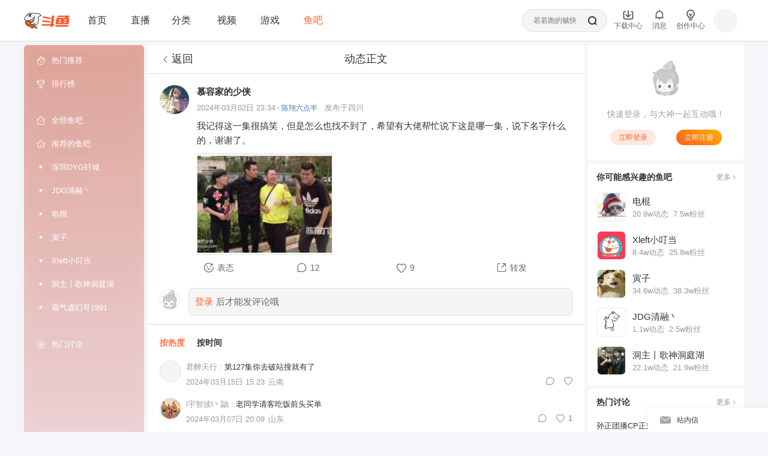

--- FILE ---
content_type: text/html; charset=utf-8
request_url: https://yuba.douyu.com/post-detail/962654611709393655?origin=1
body_size: 50474
content:
<!DOCTYPE html><html lang="zh-Hans-CN" translate="no"><head><meta charSet="utf-8"/><meta charSet="utf-8"/><meta name="viewport" content="width=device-width, initial-scale=1"/><link rel="preload" as="image" href="https://apic.douyucdn.cn/upload/avatar_v3/202304/8842014651004871a1fd6a0d0c6e3a9d_middle.jpg"/><link rel="preload" as="image" href="https://yb-op.douyucdn.cn/bj/yuba/weibo/2024/03/02/20240302233413449315637574.jpg/rsh198?i=330462abe57a623639db622112f9601753"/><link rel="stylesheet" href="https://shark2.douyucdn.cn/front-publish/yuba-web-front-nodejs-master/_next/static/chunks/07362578b4065c6c.css" nonce="NWI0ZDk=" data-precedence="next"/><link rel="stylesheet" href="https://shark2.douyucdn.cn/front-publish/yuba-web-front-nodejs-master/_next/static/chunks/c35bc6d1c9fb6e48.css" nonce="NWI0ZDk=" data-precedence="next"/><link rel="stylesheet" href="https://shark2.douyucdn.cn/front-publish/yuba-web-front-nodejs-master/_next/static/chunks/6a9be3220c4af0ea.css" nonce="NWI0ZDk=" data-precedence="next"/><link rel="stylesheet" href="https://shark2.douyucdn.cn/front-publish/yuba-web-front-nodejs-master/_next/static/chunks/1d909d751d7b1943.css" nonce="NWI0ZDk=" data-precedence="next"/><link rel="stylesheet" href="https://shark2.douyucdn.cn/front-publish/yuba-web-front-nodejs-master/_next/static/chunks/dbf590a0693acbdf.css" nonce="NWI0ZDk=" data-precedence="next"/><link rel="stylesheet" href="https://shark2.douyucdn.cn/front-publish/yuba-web-front-nodejs-master/_next/static/chunks/bf03aed6b766d5fd.css" nonce="NWI0ZDk=" data-precedence="next"/><link rel="stylesheet" href="https://shark2.douyucdn.cn/front-publish/yuba-web-front-nodejs-master/_next/static/chunks/6e2a827dba7cc9fb.css" nonce="NWI0ZDk=" data-precedence="next"/><link rel="stylesheet" href="https://shark2.douyucdn.cn/front-publish/yuba-web-front-nodejs-master/_next/static/chunks/2ce2c5dd5db43d4b.css" nonce="NWI0ZDk=" data-precedence="next"/><link rel="stylesheet" href="https://shark2.douyucdn.cn/front-publish/yuba-web-front-nodejs-master/_next/static/chunks/e4a0c1d5e54e2c08.css" nonce="NWI0ZDk=" data-precedence="next"/><link rel="stylesheet" href="https://shark2.douyucdn.cn/front-publish/yuba-web-front-nodejs-master/_next/static/chunks/9dadd94d7d3e5316.css" nonce="NWI0ZDk=" data-precedence="next"/><link rel="stylesheet" href="https://shark2.douyucdn.cn/front-publish/yuba-web-front-nodejs-master/_next/static/chunks/a7043193cf2aba4f.css" nonce="NWI0ZDk=" data-precedence="next"/><link rel="stylesheet" href="https://shark2.douyucdn.cn/front-publish/yuba-web-front-nodejs-master/_next/static/chunks/e5d020d86271046f.css" nonce="NWI0ZDk=" data-precedence="next"/><link rel="stylesheet" href="https://shark2.douyucdn.cn/front-publish/yuba-web-front-nodejs-master/_next/static/chunks/825076a6ed13eed1.css" nonce="NWI0ZDk=" data-precedence="next"/><link rel="stylesheet" href="https://shark2.douyucdn.cn/front-publish/yuba-web-front-nodejs-master/_next/static/chunks/e2c081802a33463e.css" nonce="NWI0ZDk=" data-precedence="next"/><link rel="stylesheet" href="https://shark2.douyucdn.cn/front-publish/yuba-web-front-nodejs-master/_next/static/chunks/a86b84acc986104f.css" nonce="NWI0ZDk=" data-precedence="next"/><link rel="stylesheet" href="https://shark2.douyucdn.cn/front-publish/yuba-web-front-nodejs-master/_next/static/chunks/daa909b806c1b566.css" nonce="NWI0ZDk=" data-precedence="next"/><link rel="stylesheet" href="https://shark2.douyucdn.cn/front-publish/yuba-web-front-nodejs-master/_next/static/chunks/8c2f1c2461b26678.css" nonce="NWI0ZDk=" data-precedence="next"/><link rel="stylesheet" href="https://shark2.douyucdn.cn/front-publish/yuba-web-front-nodejs-master/_next/static/chunks/d53acfbcecaee687.css" nonce="NWI0ZDk=" data-precedence="next"/><link rel="preload" as="script" fetchPriority="low" nonce="NWI0ZDk=" href="https://shark2.douyucdn.cn/front-publish/yuba-web-front-nodejs-master/_next/static/chunks/d45f7934188b2114.js"/><script src="https://shark2.douyucdn.cn/front-publish/yuba-web-front-nodejs-master/_next/static/chunks/922f3b160ddc0784.js" async="" nonce="NWI0ZDk="></script><script src="https://shark2.douyucdn.cn/front-publish/yuba-web-front-nodejs-master/_next/static/chunks/e8e2e144cca3d86d.js" async="" nonce="NWI0ZDk="></script><script src="https://shark2.douyucdn.cn/front-publish/yuba-web-front-nodejs-master/_next/static/chunks/3c0d228189d7a492.js" async="" nonce="NWI0ZDk="></script><script src="https://shark2.douyucdn.cn/front-publish/yuba-web-front-nodejs-master/_next/static/chunks/ef7473ea40a84328.js" async="" nonce="NWI0ZDk="></script><script src="https://shark2.douyucdn.cn/front-publish/yuba-web-front-nodejs-master/_next/static/chunks/turbopack-96c688888ee719d2.js" async="" nonce="NWI0ZDk="></script><script src="https://shark2.douyucdn.cn/front-publish/yuba-web-front-nodejs-master/_next/static/chunks/b0fce5e48a7fe699.js" async="" nonce="NWI0ZDk="></script><script src="https://shark2.douyucdn.cn/front-publish/yuba-web-front-nodejs-master/_next/static/chunks/818579a248cfe251.js" async="" nonce="NWI0ZDk="></script><script src="https://shark2.douyucdn.cn/front-publish/yuba-web-front-nodejs-master/_next/static/chunks/ba9181e3baa5e2a8.js" async="" nonce="NWI0ZDk="></script><script src="https://shark2.douyucdn.cn/front-publish/yuba-web-front-nodejs-master/_next/static/chunks/80634089a7ea3771.js" async="" nonce="NWI0ZDk="></script><script src="https://shark2.douyucdn.cn/front-publish/yuba-web-front-nodejs-master/_next/static/chunks/780a29ad1f7a9dc2.js" async="" nonce="NWI0ZDk="></script><script src="https://shark2.douyucdn.cn/front-publish/yuba-web-front-nodejs-master/_next/static/chunks/8c91ed86ae75504b.js" async="" nonce="NWI0ZDk="></script><script src="https://shark2.douyucdn.cn/front-publish/yuba-web-front-nodejs-master/_next/static/chunks/e574416ce003a79f.js" async="" nonce="NWI0ZDk="></script><script src="https://shark2.douyucdn.cn/front-publish/yuba-web-front-nodejs-master/_next/static/chunks/37a794c86b58b67e.js" async="" nonce="NWI0ZDk="></script><script src="https://shark2.douyucdn.cn/front-publish/yuba-web-front-nodejs-master/_next/static/chunks/8178cc76a0f60df6.js" async="" nonce="NWI0ZDk="></script><script src="https://shark2.douyucdn.cn/front-publish/yuba-web-front-nodejs-master/_next/static/chunks/c3050041f8dbcedd.js" async="" nonce="NWI0ZDk="></script><script src="https://shark2.douyucdn.cn/front-publish/yuba-web-front-nodejs-master/_next/static/chunks/f5cf7a8ce54baaee.js" async="" nonce="NWI0ZDk="></script><script src="https://shark2.douyucdn.cn/front-publish/yuba-web-front-nodejs-master/_next/static/chunks/e12ab869e31a7952.js" async="" nonce="NWI0ZDk="></script><script src="https://shark2.douyucdn.cn/front-publish/yuba-web-front-nodejs-master/_next/static/chunks/7baca995744472ed.js" async="" nonce="NWI0ZDk="></script><script src="https://shark2.douyucdn.cn/front-publish/yuba-web-front-nodejs-master/_next/static/chunks/7f97128220047543.js" async="" nonce="NWI0ZDk="></script><script src="https://shark2.douyucdn.cn/front-publish/yuba-web-front-nodejs-master/_next/static/chunks/82d65b813042f158.js" async="" nonce="NWI0ZDk="></script><script src="https://shark2.douyucdn.cn/front-publish/yuba-web-front-nodejs-master/_next/static/chunks/192341c97e082897.js" async="" nonce="NWI0ZDk="></script><script src="https://shark2.douyucdn.cn/front-publish/yuba-web-front-nodejs-master/_next/static/chunks/8614a3fe01cfb617.js" async="" nonce="NWI0ZDk="></script><script src="https://shark2.douyucdn.cn/front-publish/yuba-web-front-nodejs-master/_next/static/chunks/ef530f6752b706d5.js" async="" nonce="NWI0ZDk="></script><script src="https://shark2.douyucdn.cn/front-publish/yuba-web-front-nodejs-master/_next/static/chunks/f961ea2d10d33d3f.js" async="" nonce="NWI0ZDk="></script><script src="https://shark2.douyucdn.cn/front-publish/yuba-web-front-nodejs-master/_next/static/chunks/1ea5b5d21f93eee2.js" async="" nonce="NWI0ZDk="></script><script src="https://shark2.douyucdn.cn/front-publish/yuba-web-front-nodejs-master/_next/static/chunks/859faa0fedca6bfc.js" async="" nonce="NWI0ZDk="></script><script src="https://shark2.douyucdn.cn/front-publish/yuba-web-front-nodejs-master/_next/static/chunks/1f8f53b1e472310c.js" async="" nonce="NWI0ZDk="></script><script src="https://shark2.douyucdn.cn/front-publish/yuba-web-front-nodejs-master/_next/static/chunks/c063c4f098ea806f.js" async="" nonce="NWI0ZDk="></script><script src="https://shark2.douyucdn.cn/front-publish/yuba-web-front-nodejs-master/_next/static/chunks/f2b0df429f9bbf69.js" async="" nonce="NWI0ZDk="></script><script src="https://shark2.douyucdn.cn/front-publish/yuba-web-front-nodejs-master/_next/static/chunks/2c361aa6084f798c.js" async="" nonce="NWI0ZDk="></script><script src="https://shark2.douyucdn.cn/front-publish/yuba-web-front-nodejs-master/_next/static/chunks/5af6f9a13e0bbfec.js" async="" nonce="NWI0ZDk="></script><script src="https://shark2.douyucdn.cn/front-publish/yuba-web-front-nodejs-master/_next/static/chunks/f3ab7d7614c94462.js" async="" nonce="NWI0ZDk="></script><script src="https://shark2.douyucdn.cn/front-publish/yuba-web-front-nodejs-master/_next/static/chunks/91dc65b319c6f4fb.js" async="" nonce="NWI0ZDk="></script><script src="https://shark2.douyucdn.cn/front-publish/yuba-web-front-nodejs-master/_next/static/chunks/6215a75fd2233cc4.js" async="" nonce="NWI0ZDk="></script><script src="https://shark2.douyucdn.cn/front-publish/yuba-web-front-nodejs-master/_next/static/chunks/e48b3a6d027736d9.js" async="" nonce="NWI0ZDk="></script><link rel="preload" href="https://shark2.douyucdn.cn/front-publish/yuba-web-front-nodejs-master/_next/static/chunks/d13c67f712ade65b.css" as="style" nonce="NWI0ZDk="/><link rel="preload" href="https://shark2.douyucdn.cn/front-publish/yuba-web-front-nodejs-master/_next/static/chunks/173cf14ef07fa67b.css" as="style" nonce="NWI0ZDk="/><link rel="preload" href="https://shark.douyucdn.cn/app/douyu-passport/js/page/sdk/v3/douyu-user-sdk.js?nv=v7.685" as="script" crossorigin="" nonce="NWI0ZDk="/><link rel="preload" href="https://www.googletagmanager.com/gtag/js?id=G-7RMFJRR7D2" as="script" crossorigin="" nonce="NWI0ZDk="/><meta content="IE=Edge,chrome=1" http-equiv="X-UA-Compatible"/><title>慕容家的少侠的动态-斗鱼社区,直播爱好者的聚集地</title><meta name="description" content="我记得这一集很搞笑，但是怎么也找不到了，希望有大佬帮忙说下这是哪一集，说下名字什么的，谢谢了。"/><meta name="keywords" content="鱼吧,斗鱼贴吧,斗鱼TV吧,斗鱼论坛,斗鱼鱼吧,斗鱼社区,主播,斗鱼直播,斗鱼tv,douyu,douyu吧,游戏论坛,游戏社区,主播真会玩,网游社区,高清直播,户外论坛,户外直播,慕容家的少侠的动态"/><link rel="canonical" href="https://yuba.douyu.com"/><meta name="format-detection" content="telephone=no, address=no, email=no"/><meta name="baidu-site-verification" content="35380P0elK"/><meta name="google-site-verification" content="t6vsAonFXZ-_rjUKUCrUyeNIrPo63lX_JbNL5Ppi0jM"/><meta name="360-site-verification" content="526dcc408874eb7559f41cd7bb1eeb74"/><meta name="sogou_site_verification" content="bf7whYAXkr"/><meta name="msvalidate.01" content="61D901B76B99A9EC84536F318F8EE717"/><meta name="google" content="notranslate"/><meta name="renderer" content="webkit"/><meta property="og:title" content="慕容家的少侠的动态"/><meta property="og:description" content="我记得这一集很搞笑，但是怎么也找不到了，希望有大佬帮忙说下这是哪一集，说下名字什么的，谢谢了。"/><meta property="og:site_name" content="鱼吧"/><meta property="og:type" content="website"/><meta name="twitter:card" content="summary_large_image"/><meta name="twitter:title" content="鱼吧"/><meta name="twitter:description" content="鱼吧致力于打造直播行业的前沿社区，在这里你可以找到你感兴趣的话题，户外直播讨论，游戏直播八卦、主播真会玩、老司机回忆录等等应有尽有... 没时间解释了，快上车吧"/><meta name="twitter:image" content="https://yuba.douyu.com/og-image.png"/><script nonce="NWI0ZDk=" data-mantine-script="true">try {
  var _colorScheme = window.localStorage.getItem("mantine-color-scheme-value");
  var colorScheme = _colorScheme === "light" || _colorScheme === "dark" || _colorScheme === "auto" ? _colorScheme : "light";
  var computedColorScheme = colorScheme !== "auto" ? colorScheme : window.matchMedia("(prefers-color-scheme: dark)").matches ? "dark" : "light";
  document.documentElement.setAttribute("data-mantine-color-scheme", computedColorScheme);
} catch (e) {}
</script><script src="https://shark2.douyucdn.cn/front-publish/yuba-web-front-nodejs-master/_next/static/chunks/a6dad97d9634a72d.js" noModule="" nonce="NWI0ZDk="></script></head><body><div hidden=""><!--$--><!--/$--></div><script nonce="NWI0ZDk=">
            function checkColorScheme () {
              try {
                    var _colorScheme = (function() {
                      function getCookie(name) {
                        var value = "; " + document.cookie;
                        var parts = value.split("; " + name + "=");
                        if (parts.length === 2) return decodeURIComponent(parts.pop().split(';').shift());
                        return null;
                      }
                      return getCookie("mantine-color-scheme-value");
                    })();
                  var colorScheme = _colorScheme === "light" || _colorScheme === "dark" || _colorScheme === "auto" ? _colorScheme : "light";
                  window.localStorage.setItem("mantine-color-scheme-value", colorScheme);
                  var computedColorScheme = colorScheme !== "auto" ? colorScheme : window.matchMedia("(prefers-color-scheme: dark)").matches ? "dark" : "light";
                  document.documentElement.setAttribute("data-mantine-color-scheme", computedColorScheme);
              } catch (e) {}
            };
            checkColorScheme();
            if (cookieStore) {
              cookieStore.addEventListener('change', function (e) {
                  checkColorScheme();
              });
            }
        </script><style data-mantine-styles="true">:root, :host{--mantine-webkit-font-smoothing: unset;--mantine-moz-font-smoothing: unset;--mantine-font-family: 'PingFang SC', -apple-system, 'Segoe UI Emoji', 'Microsoft Yahei', sans-serif;--mantine-font-family-monospace: ui-monospace, Menlo, Monaco, 'Cascadia Mono', 'Segoe UI Mono', 'Roboto Mono', 'Oxygen Mono', 'Ubuntu Monospace', 'Source Code Pro',
  'Fira Mono', 'Droid Sans Mono', 'Courier New', monospace;--mantine-font-family-headings: 'PingFang SC', -apple-system, 'Segoe UI Emoji', 'Microsoft Yahei', sans-serif;--mantine-radius-default: calc(0.375rem * var(--mantine-scale));--mantine-primary-color-filled: var(--mantine-color-orange-filled);--mantine-primary-color-filled-hover: var(--mantine-color-orange-filled-hover);--mantine-primary-color-light: var(--mantine-color-orange-light);--mantine-primary-color-light-hover: var(--mantine-color-orange-light-hover);--mantine-primary-color-light-color: var(--mantine-color-orange-light-color);--mantine-primary-color-0: var(--mantine-color-orange-0);--mantine-primary-color-1: var(--mantine-color-orange-1);--mantine-primary-color-2: var(--mantine-color-orange-2);--mantine-primary-color-3: var(--mantine-color-orange-3);--mantine-primary-color-4: var(--mantine-color-orange-4);--mantine-primary-color-5: var(--mantine-color-orange-5);--mantine-primary-color-6: var(--mantine-color-orange-6);--mantine-primary-color-7: var(--mantine-color-orange-7);--mantine-primary-color-8: var(--mantine-color-orange-8);--mantine-primary-color-9: var(--mantine-color-orange-9);--mantine-color-orange-0: #ff5d23;--mantine-color-orange-1: #ff5d23;--mantine-color-orange-2: #ff5d23;--mantine-color-orange-3: #ff5d23;--mantine-color-orange-4: #ff5d23;--mantine-color-orange-5: #ff5d23;--mantine-color-orange-6: #ff5d23;--mantine-color-orange-7: #ff5d23;--mantine-color-orange-8: #ff5d23;--mantine-color-orange-9: #ff5d23;}

:root[data-mantine-color-scheme="dark"], :host([data-mantine-color-scheme="dark"]){--mantine-color-anchor: var(--mantine-color-orange-4);--mantine-color-orange-light: rgba(255, 93, 35, 0.15);--mantine-color-orange-light-hover: rgba(255, 93, 35, 0.2);--mantine-color-orange-outline-hover: rgba(255, 93, 35, 0.05);}

:root[data-mantine-color-scheme="light"], :host([data-mantine-color-scheme="light"]){--mantine-color-anchor: var(--mantine-color-orange-6);--mantine-color-orange-light: rgba(255, 93, 35, 0.1);--mantine-color-orange-light-hover: rgba(255, 93, 35, 0.12);--mantine-color-orange-outline-hover: rgba(255, 93, 35, 0.05);}</style><style data-mantine-styles="classes">@media (max-width: 35.99375em) {.mantine-visible-from-xs {display: none !important;}}@media (min-width: 36em) {.mantine-hidden-from-xs {display: none !important;}}@media (max-width: 47.99375em) {.mantine-visible-from-sm {display: none !important;}}@media (min-width: 48em) {.mantine-hidden-from-sm {display: none !important;}}@media (max-width: 61.99375em) {.mantine-visible-from-md {display: none !important;}}@media (min-width: 62em) {.mantine-hidden-from-md {display: none !important;}}@media (max-width: 74.99375em) {.mantine-visible-from-lg {display: none !important;}}@media (min-width: 75em) {.mantine-hidden-from-lg {display: none !important;}}@media (max-width: 87.99375em) {.mantine-visible-from-xl {display: none !important;}}@media (min-width: 88em) {.mantine-hidden-from-xl {display: none !important;}}</style><header class="index-module__bgO4nG__main pageheader"><section class="index-module__bgO4nG__content"><aside class="index-module__bgO4nG__left"><a class="index-module__bgO4nG__logo" aria-label="斗鱼直播" target="_blank" href="https://www.douyu.com"><svg xmlns="http://www.w3.org/2000/svg" viewBox="0 0 694 243"><g fill="none" fill-rule="nonzero"><g fill="#FF552E"><path d="M679.15 135.97H487.81l3.23-18.92h191.34z"></path><path d="M598.08 174h-37.76l13.39-94.06h37.77z"></path><path d="M680.71 78.92H506.99c-7.27 0-13.42 5.35-14.44 12.55l-10 72.55c-.74 5.29 3.36 10.01 8.7 10.01h173.74c7.27 0 13.42-5.35 14.43-12.55l10-72.54c.74-5.29-3.37-10.02-8.71-10.02m-43.6 71.47H522.22l5.68-41.81a6.99 6.99 0 0 1 6.92-6.01h114.92l-5.68 41.78a7.014 7.014 0 0 1-6.95 6.04"></path><path d="M689.43 43.73H533.59h2.3-12.92c-5.18 0-9.97 2.76-12.57 7.25l-10.81 18.88h33.03c2.86 0 5.49-1.55 6.89-4.05l.82-1.47h86.66c2.95 0 4.78 3.2 3.3 5.74l-6.07 10.3h45.28s8.37-17.04 22.5-29.89c2.63-2.39.97-6.77-2.59-6.77zM443.55 174.18l18.37-130.45h-25.16c-7.23 0-13.36 5.32-14.36 12.48l-15.56 110.45a8.73 8.73 0 0 1-8.65 7.51H277.64c-4.37 0-8.06 3.22-8.67 7.54l-2.26 16.1h135.74l-2 14.2h34.82a3.39 3.39 0 0 0 3.35-2.91l1.59-11.29h15.24a8.77 8.77 0 0 0 8.69-7.56l2.26-16.09h-22.87zM668.92 212.1H475.87l2.27-16.13a8.725 8.725 0 0 1 8.64-7.51H679.9l-2.26 16.07a8.8 8.8 0 0 1-8.72 7.58z"></path><path d="m290.07 139.16 104.54 11.03 2.03-14.46c.69-4.94-2.84-9.47-7.8-9.99l-110.43-11.65-1.21 8.6c-1.14 8.14 4.69 15.61 12.86 16.47zM297.38 79.58 401.98 98l2.12-15.09a8.79 8.79 0 0 0-7.18-9.88L286.9 53.65l-1.35 9.63c-1.09 7.73 4.15 14.94 11.84 16.29z"></path></g><g><path fill="#F0F1F2" d="M3.5 102.17s16.32-58.04 58-77.1c-.22 0 42.53-33.25 106.62-11.53.48.78 51.89-22.26 94.681 29.33.219-.07-28.821 5.66-46.111 26.96 0-.2 15.08 44.13-2.66 82.6s-45.91 50.44-45.91 50.44-7.86-.88-13.72-9.44.84-19.2 13.72-16.85l-10.23-9.84s-18.2 13.31-39.28 10.96c-21.09-2.35-32.54-13.31-32.54-13.31l2.35-4.4s30.17-5.33 45.96-22.12 26.06-30.93 22.15-74.41c0 0-23.6 45.37-72.58 54.82S3.5 102.17 3.5 102.17"></path><path fill="#231815" d="m156.52 63.44-20.88 28.47-42.78 25.48-37.29 3.6-2.39 3.6 37.17 14.45 18.69 16.41 23.28-14.64 17.73-25.49 7.83-22.39 1.49-25.44z"></path><path fill="#FFF" d="M76.67 123.74c6.84 11.42 17.42 28.99 17.52 28.68 2.6-8.41 3.67-16.82 3.82-23.49 6.75 4.9 14.04 9.33 22.07 12.11a2.56 2.56 0 0 0 3.37-2.08c.43-3.27.73-6.65.73-9.98 0-5.51-.56-10.88-1.6-16.08 4.19 4.17 8.82 7.9 13.83 11.09 1.48.94 3.46.15 3.88-1.55a81.5 81.5 0 0 0 1.83-29.01c1.94 2.69 4.03 5.26 6.27 7.7 1.29 1.41 3.65.87 4.21-.96a82 82 0 0 0 3.52-23.79c0-2.21-.11-4.4-.29-6.56-15.94 28.9-45 49.55-79.16 53.91z"></path><circle cx="59.17" cy="120.99" r="3.6" fill="#2CA6E0"></circle><circle cx="82.84" cy="161" r="3.6" fill="#2CA6E0"></circle><path fill="#231815" d="M194.62 5.43c-13.14 0-25.59 2.95-36.74 8.22 3.57.99 7.07 2.13 10.5 3.43a79.1 79.1 0 0 1 26.23-4.46c27.16 0 51.13 13.66 65.42 34.49 2.41-.65 4.87-1.18 7.36-1.62-15.29-24.07-42.16-40.06-72.78-40.06zM63.17 117.39c-23.13 0-44.45-7.72-61.53-20.72-.61 2.23-1.15 4.49-1.64 6.77 17.62 13.28 39.54 21.16 63.31 21.16 42.75 0 79.55-25.47 96.06-62.06-.54-2.85-1.21-5.64-2.01-8.38-15.18 37.09-51.63 63.23-94.18 63.23z"></path><path fill="#231815" d="M267.38 45.45a87 87 0 0 0-4.35-6.23c-19.97 4.2-37.59 14.8-50.61 29.56 1 2.47 1.92 4.99 2.73 7.55 12.84-15.93 31.22-27.21 52.22-30.88z"></path><path fill="#231815" d="M227.2 108.08c0-14.77-2.88-28.87-8.1-41.77l-6.16 3.77c4.61 11.78 7.14 24.6 7.14 38.01 0 57.14-45.91 103.55-102.85 104.38v7.12c60.87-.83 109.96-50.43 109.96-111.5z"></path><path fill="#F8C100" d="M199.85 236.51c-16.97-.14-32.91-4.45-47.39-12.8q-1.02-.585-1.92-1.14c-7.33-4.5-6.38-11.15-5.63-13.79 1.34-4.75 5.66-9.86 11.98-9.86 2.08 0 4.2.58 6.31 1.72.62.34 1.27.7 1.95 1.09 14.38 8.3 26.04 19.99 34.7 34.78"></path><path fill="#231815" d="M156.89 202.17c1.53 0 3.13.45 4.76 1.33.6.32 1.22.67 1.87 1.05 12.17 7.03 22.33 16.58 30.29 28.46-14.14-.99-27.48-5.06-39.72-12.13-.65-.38-1.27-.74-1.85-1.1-5.24-3.22-4.88-7.73-4.2-10.13 1.05-3.72 4.43-7.49 8.85-7.49m0-6.52c-14.06 0-22.91 20.57-8.06 29.69.63.39 1.29.78 2 1.19 15.55 8.98 32.56 13.24 49.87 13.24 1.27 0 2.54-.02 3.81-.07.37-.01.6-.42.43-.74-8.73-16.46-21.47-30.42-38.17-40.06-.71-.41-1.38-.79-2.03-1.14-2.71-1.47-5.37-2.12-7.86-2.12z"></path><path fill="#FF552E" d="M156.12 178.8c2.42-1.51 5.85-2.25 10.5-2.25.51 0 1.01 0 1.5.03-3.17-3.82-6.88-6.97-11.34-9.69-6.76 3.82-22.56 11.69-36.63 10.95-17.43-.92-32.43-10.77-32.43-10.77l.7-7.09c7.15-.8 23.04-8.18 29.72-11.41-5.29-5.65-11.9-10.97-21.46-16.41-16.77-9.54-30.9-11.55-39.8-11.55h-.21c-19.66.07-33.87 8.85-37.61 11.42-.36 4.53-.85 21.22 8.91 38.28 4.44 7.76 13.25 19.07 30 28.88 15.18 8.89 26.3 11.39 38.34 12.41l1.88.16.8 1.71c.51 1.1 1.08 2.19 1.69 3.25 4.08 7.09 9.57 12.65 16.3 16.54 4.95 2.86 9.89 4.69 15.17 5.59-2.13-3.44-4.2-7.79-4.07-11.5.19-5.24 4.2-9.04 9.52-9.04.76 0 1.53.08 2.34.25l4.39 1 13.17-22.8-3.1-3.34c-2.07-2.31-3.03-5.27-2.63-8.11.38-2.68 1.92-4.99 4.35-6.51"></path><g fill="#231815"><path d="M125.55 1.97c-8.36 0-16.52.8-24.44 2.33l4.23 1.13 6.14 4.66c4.61-.53 9.31-.81 14.07-.81 13.84 0 27.13 2.33 39.51 6.6l9.51-4.2c-15.11-6.25-31.66-9.7-49.02-9.7zM66.7 16.24C34.07 33.11 9.6 63.56.77 100.11l5.12 3.87 1.33.66c7.2-33.31 28.11-61.51 56.52-78.42z"></path></g><path fill="#231815" d="M160.93 78.71c0-8.54-1.26-16.79-3.57-24.58a96 96 0 0 1-2.99 6.61c1.13 5.35 1.73 10.9 1.73 16.59 0 44.33-35.94 80.27-80.27 80.27-.28 0-.56-.02-.83-.02l11.05 6.79c42.27-5.67 74.87-41.85 74.87-85.67z"></path><path fill="#231815" d="M124.61 174.16c-15.3 0-29.24-5.78-39.78-15.26l-7.33 1.5c10.91 12.46 26.92 20.34 44.79 20.34 27.1 0 49.95-18.11 57.14-42.89-9.05 21.34-30.18 36.3-54.82 36.3z"></path><path fill="#F8C100" d="M67.43 180.95c-3.66 0-7.28-.97-10.46-2.81a20.83 20.83 0 0 1-9.77-12.73c-1.45-5.41-.71-11.06 2.1-15.91a21.05 21.05 0 0 1 18.18-10.49c3.66 0 7.27.97 10.46 2.81 10.01 5.78 13.46 18.63 7.68 28.65a21.05 21.05 0 0 1-18.18 10.49z"></path><path fill="#231815" d="M67.48 142.26c3.09 0 6.14.82 8.83 2.38 8.46 4.88 11.37 15.74 6.48 24.19a17.8 17.8 0 0 1-15.36 8.86c-3.09 0-6.14-.82-8.83-2.38-4.1-2.37-7.03-6.18-8.25-10.75s-.6-9.34 1.77-13.44c3.16-5.46 9.04-8.86 15.36-8.86m0-6.52c-8.37 0-16.52 4.35-21.01 12.12-6.69 11.59-2.72 26.41 8.87 33.1 3.82 2.2 7.98 3.25 12.09 3.25 8.37 0 16.52-4.35 21.01-12.12 6.69-11.59 2.72-26.41-8.87-33.1-3.82-2.2-7.98-3.25-12.09-3.25M124.21 33.6c0 18.56-15.04 33.6-33.6 33.6s-33.6-15.04-33.6-33.6S72.05 0 90.61 0s33.6 15.04 33.6 33.6"></path><path fill="#FFF" d="M123.37 36.22c0 16.27-13.19 29.45-29.45 29.45-16.27 0-29.45-13.19-29.45-29.45 0-16.27 13.19-29.45 29.45-29.45 16.27 0 29.45 13.19 29.45 29.45"></path><path fill="#FFF" d="M123.16 37.37c0 14.99-12.15 27.14-27.14 27.14S68.88 52.36 68.88 37.37s12.15-27.14 27.14-27.14 27.14 12.15 27.14 27.14"></path><path fill="#231815" d="M118.6 37.37c0 12.47-10.11 22.58-22.58 22.58S73.44 49.84 73.44 37.37s10.11-22.58 22.58-22.58S118.6 24.9 118.6 37.37"></path><circle cx="79.37" cy="26.26" r="6.7" fill="#FFF"></circle><circle cx="108.5" cy="42.87" r="11.65" fill="#FFF"></circle><path fill="#231815" d="M157.85 181.56c2.17-1.36 5.57-1.75 8.76-1.75 4.34 0 8.31.72 8.31.72-4.07-6.67-9-11.61-14.99-15.52l-6.15 3.89c.09.05.18.09.28.15 2.46 1.42 4.68 2.97 6.7 4.69-2.52.44-4.63 1.2-6.37 2.29-3.26 2.04-5.33 5.17-5.84 8.82-.53 3.8.72 7.71 3.43 10.74l.04.04.04.04 1.43 1.54-10.76 18.63-2.04-.47h-.05l-.06-.02c-.98-.21-1.97-.31-2.96-.31-7.03 0-12.53 5.24-12.78 12.18-.08 2.18.41 4.46 1.21 6.67-2.5-.89-4.96-2.04-7.42-3.46-6.23-3.6-11.32-8.76-15.11-15.35-.56-.98-1.09-1.99-1.56-3.01l-1.6-3.42-3.76-.32c-11.59-.98-22.32-3.4-36.96-11.97-16.13-9.45-24.58-20.27-28.82-27.68-8.42-14.7-8.82-29.14-8.59-34.84 4.83-3.06 17.53-9.92 34.46-9.98h.2c8.51 0 22.04 1.93 38.19 11.12 8.65 4.92 14.78 9.74 19.72 14.8l6.41-2.72c-5.53-6.05-12.53-11.84-22.9-17.74-15.41-8.77-29.9-11.97-41.41-11.97h-.22c-24.42.09-40.58 12.82-40.58 12.82l-.1.08-.02.13s-2.94 20.36 9.19 41.56c5.74 10.02 15.79 21.05 31.19 30.07 15.93 9.33 27.6 11.82 39.71 12.85.55 1.19 1.16 2.35 1.82 3.5 4.05 7.04 9.77 13.28 17.5 17.74 7.17 4.14 14.71 6.47 23.63 6.68 0 0-7.86-9.26-7.64-15.3.14-3.73 2.97-5.9 6.26-5.9.53 0 1.07.06 1.61.17l6.74 1.54 15.57-26.97-4.7-5.06c-2.68-2.98-2.65-7.38 1.02-9.69z"></path></g></g></svg></a><nav class="index-module__bgO4nG__nav"><div class="index-module__bgO4nG__navitem"><a class="index-module__bgO4nG__headerlink" aria-label="斗鱼直播" target="_blank" href="https://www.douyu.com">首页</a></div><div class="index-module__bgO4nG__navitem"><a class="index-module__bgO4nG__headerlink" aria-label="斗鱼直播列表页" target="_blank" href="https://www.douyu.com/directory/all">直播</a></div><div class="index-module__bgO4nG__navitem"><a class="index-module__bgO4nG__headerlink" aria-label="斗鱼直播分类页" target="_blank" href="https://www.douyu.com/directory">分类<i class="index-module__bgO4nG__triangle"><svg xmlns="http://www.w3.org/2000/svg" viewBox="0 0 48 32"><path fill="currentColor" d="m26.56 29.653 17.6-23.467a3.2 3.2 0 0 0-2.56-5.12H6.4a3.2 3.2 0 0 0-2.56 5.12l17.6 23.467a3.2 3.2 0 0 0 5.12 0"></path></svg></i></a><div class="index-module__--SUta__dropdown index-module__bgO4nG__catesdropdown"><!--$--><menu class="index-module__hdX78G__submenu"><div class="Loading-module__AgQ6Va__loading"></div></menu><!--/$--></div></div><div class="index-module__bgO4nG__navitem"><a class="index-module__bgO4nG__headerlink" aria-label="斗鱼视频" target="_blank" href="https://v.douyu.com">视频</a></div><div class="index-module__bgO4nG__navitem"><a class="index-module__bgO4nG__headerlink" aria-label="斗鱼游戏" target="_blank" href="https://wan.douyu.com/">游戏</a></div><div class="index-module__bgO4nG__navitem"><a aria-label="斗鱼鱼吧" class="index-module__bgO4nG__headerlink index-module__bgO4nG__active" href="/">鱼吧</a></div></nav></aside><div class="index-module__bgO4nG__holder"></div><aside class="index-module__bgO4nG__right"><div class="index-module__oyK8Da__main"><div class="index-module__oyK8Da__searcher"><input autoComplete="off" class="index-module__oyK8Da__input" placeholder="" type="text" value=""/><i class="index-module__oyK8Da__btn"><svg xmlns="http://www.w3.org/2000/svg" viewBox="0 0 32 32"><path fill="currentColor" d="M14.933 25.6c5.891 0 10.667-4.776 10.667-10.667S20.824 4.266 14.933 4.266 4.266 9.042 4.266 14.933 9.042 25.6 14.933 25.6m11.961-1.723 3.491 3.491a2.134 2.134 0 0 1-3.017 3.017l-3.491-3.491a14.87 14.87 0 0 1-8.943 2.973C6.687 29.867.001 23.181.001 14.934S6.687.001 14.934.001s14.933 6.686 14.933 14.933c0 3.354-1.106 6.45-2.973 8.943"></path></svg></i></div></div><div class="index-module__bgO4nG__rightitem"><a class="index-module__bgO4nG__rightlink" aria-label="下载中心" target="_blank" href="https://www.douyu.com/client?tab=client#pc"><div class="index-module__bgO4nG__rightlinkicon"><svg xmlns="http://www.w3.org/2000/svg" viewBox="0 0 18 18"><g fill="none" fill-rule="evenodd"><path stroke="currentColor" stroke-linecap="round" stroke-width="2" d="m3.73 3.213-.545.072a2 2 0 0 0-1.74 1.983v7.506a3 3 0 0 0 3 3h9.11a3 3 0 0 0 3-3V5.26a2 2 0 0 0-1.733-1.982l-.493-.066h0"></path><path fill="currentColor" d="M9 1.22c.53 0 .96.422.96.944v7.75l1.984-1.948a.973.973 0 0 1 1.286-.065l.073.065a.936.936 0 0 1 0 1.336l-3.623 3.56a.97.97 0 0 1-1.36 0l-3.623-3.56a.933.933 0 0 1 0-1.336.973.973 0 0 1 1.36 0l1.982 1.949V2.164a.95.95 0 0 1 .869-.94z"></path></g></svg></div>下载中心</a><div class="index-module__--SUta__dropdown index-module__bgO4nG__dropdown index-module__bgO4nG__downloaddropdown"><!--$?--><template id="B:0"></template><div class="Loading-module__AgQ6Va__loading"></div><!--/$--></div></div><div class="index-module__bgO4nG__rightitem"><div class="index-module__bgO4nG__rightlink"><div class="index-module__bgO4nG__rightlinkicon"><svg viewBox="0 0 32 32"><path fill="currentColor" d="M24 22.4v-8a8 8 0 0 0-16 0v8zM14.4 3.313V3.2a1.6 1.6 0 1 1 3.2 0v.113c5.428.776 9.6 5.444 9.6 11.087v8a1.6 1.6 0 1 1 0 3.2h-8a3.2 3.2 0 0 1-6.4 0h-8a1.6 1.6 0 1 1 0-3.2v-8c0-5.642 4.172-10.31 9.6-11.087"></path></svg></div>消息</div></div><div class="index-module__bgO4nG__rightitem"><a class="index-module__bgO4nG__rightlink" aria-label="创作中心" target="_blank" href="https://www.douyu.com/creator"><div class="index-module__bgO4nG__rightlinkicon"><svg viewBox="0 0 18 18"><path fill="currentColor" d="M11 16a1 1 0 0 1 0 2H7a1 1 0 0 1 0-2zM9 0a7 7 0 0 1 4.001 12.744L13 13.2c0 1.032-.92 1.734-1.974 1.796l-.151.004h-3.75c-1.064 0-2.033-.655-2.119-1.655L5 13.2v-.455A7 7 0 0 1 9 0m0 2a5 5 0 0 0-2.485 9.34 1 1 0 0 1 .48.66H7l.002.033q.03.175-.001.354L7 12.985l.054.01.071.005h3.75l.071-.004.054-.011v-.713a1 1 0 0 1 0-.137V12h.017a1 1 0 0 1 .48-.667A5 5 0 0 0 9 2M7.613 6.71l.094.083L9 8.085l1.293-1.292a1 1 0 0 1 1.32-.083l.094.083a1 1 0 0 1 .083 1.32l-.083.094L9.995 9.92 10 10v1a1 1 0 0 1-1.993.117L8 11v-1l.004-.081-1.711-1.712a1 1 0 0 1 1.32-1.497"></path></svg></div>创作中心</a></div><div class="index-module__aPtuoa__headeravatar"><div class="index-module__aPtuoa__avatarwrap"><div class="index-module__aPtuoa__avatar index-module__aPtuoa__unloginavatar"></div></div><div class="index-module__--SUta__dropdown index-module__aPtuoa__dropdown"><div class="UnloginDropDown-module__NJurYa__main"><div class="UnloginDropDown-module__NJurYa__title">登录之后可以</div><ul class="UnloginDropDown-module__NJurYa__candos"><li class="UnloginDropDown-module__NJurYa__cando"><div class="UnloginDropDown-module__NJurYa__candopic UnloginDropDown-module__NJurYa__barrage"></div><div class="UnloginDropDown-module__NJurYa__candodes">发弹幕</div></li><li class="UnloginDropDown-module__NJurYa__cando"><div class="UnloginDropDown-module__NJurYa__candopic UnloginDropDown-module__NJurYa__hd"></div><div class="UnloginDropDown-module__NJurYa__candodes">看高清</div></li><li class="UnloginDropDown-module__NJurYa__cando"><div class="UnloginDropDown-module__NJurYa__candopic UnloginDropDown-module__NJurYa__follow"></div><div class="UnloginDropDown-module__NJurYa__candodes">关注主播</div></li></ul><div class="UnloginDropDown-module__NJurYa__buttons"><div class="UnloginDropDown-module__NJurYa__button UnloginDropDown-module__NJurYa__loginbtn">登录</div><div class="UnloginDropDown-module__NJurYa__button">注册</div></div></div></div></div></aside></section></header><div class="LayoutWithConditional-module__yoKsnq__main pagemain"><div class="layout-module__dxptHa__layout"><div class="index-module__OMvEgq__layoutLeftMenu"><div class="index-module__OMvEgq__leftMenu leftmenu"><a class="index-module__OMvEgq__menuItem" href="/hot"><i class="index-module__OMvEgq__menuIcon index-module__OMvEgq__hot"></i>热门推荐</a><a class="index-module__OMvEgq__menuItem" target="_blank" href="https://yuba.douyu.com/homeRank"><i class="index-module__OMvEgq__menuIcon index-module__OMvEgq__rank"></i>排行榜</a><div class="index-module__OMvEgq__menuDiver"></div><a class="index-module__OMvEgq__menuItem" href="/mygroups"><i class="index-module__OMvEgq__menuIcon index-module__OMvEgq__allGroup"></i>全部鱼吧</a><div class="RecommendGroupList-module__svfVcW__rootMenuItem"><i class="RecommendGroupList-module__svfVcW__menuIcon RecommendGroupList-module__svfVcW__collect"></i>推荐的鱼吧</div><div class="index-module__OMvEgq__menuDiver"></div><a class="index-module__OMvEgq__menuItem" href="https://yuba.douyu.com/allconversation/focusandall"><i class="index-module__OMvEgq__menuIcon index-module__OMvEgq__topic"></i>热门讨论</a></div></div><div class="layout-module__24-eoq__content"><div class="page-module__FhMqQq__homeContainer"><section class="page-module__FhMqQq__main"><div class="styles-module__p5bLdG__feedDetailWrapper"><div class="styles-module__p5bLdG__feedDetail"><div class="styles-module__p5bLdG__titleBar titleBar"><div class="styles-module__p5bLdG__titleleft"><div class="styles-module__p5bLdG__back"><span class="styles-module__p5bLdG__backIcon"><svg xmlns="http://www.w3.org/2000/svg" fill="none" viewBox="0 0 40 40"><path stroke="currentColor" stroke-linecap="round" stroke-linejoin="round" stroke-width="2" d="M24 10 14 20l10 10"></path></svg></span><span>返回</span></div></div><div class="styles-module__p5bLdG__title">动态正文</div><div class="styles-module__p5bLdG__titleright"><span class="styles-module__p5bLdG__dropMenu"></span></div></div><div class="PostCard-module__AEkfYa__postCardWrapper PostCard-module__AEkfYa__withCardBottom" data-feed-id="2485515230092798822"><div class="PostCard-module__AEkfYa__feedInfoWrapper"><div class="PostCard-module__AEkfYa__topTagHead PostCard-module__AEkfYa__hidden"><div class="PostCard-module__AEkfYa__topTagLabel"><i class="PostCard-module__AEkfYa__icon"></i><span class="PostCard-module__AEkfYa__txt">公开</span></div><div class="PostCard-module__AEkfYa__topRightAction"></div></div><div class="PostCard-module__AEkfYa__feedInfo"><div class="PostCard-module__AEkfYa__postCard"><div class="PostCard-module__AEkfYa__postInfo"><div class="PostCard-module__AEkfYa__userAvatarWarper"><div class="UserAvatar-module__sgJmga__UserAvatar" style="width:50px;height:50px" aria-haspopup="dialog" aria-expanded="false" aria-controls="mantine-_R_1bqav5ubr5uiv9fj7tb_-dropdown" id="mantine-_R_1bqav5ubr5uiv9fj7tb_-target"><a class="UserAvatar-module__sgJmga__avatarLink" target="_blank" rel="https://apic.douyucdn.cn/upload/avatar_v3/202304/8842014651004871a1fd6a0d0c6e3a9d_middle.jpg" href="/member/01wNMrOzYJ7q/main/news"><img class="Image-module__O2d18W__image UserAvatar-module__sgJmga__avatar" src="https://apic.douyucdn.cn/upload/avatar_v3/202304/8842014651004871a1fd6a0d0c6e3a9d_middle.jpg" style="width:50px;height:50px"/><i class="UserAvatar-module__sgJmga__mask"></i></a></div></div><div class="PostCard-module__AEkfYa__mainContent"><header class="PostCard-module__AEkfYa__userCardHeader"><div class="PostCard-module__AEkfYa__userCardHeaderLeft"><div class="PostCard-module__AEkfYa__allInfo"><div><span aria-haspopup="dialog" aria-expanded="false" aria-controls="mantine-_R_aljqav5ubr5uiv9fj7tb_-dropdown" id="mantine-_R_aljqav5ubr5uiv9fj7tb_-target" class=""><a class="UserName-module__IyMHqG__noline" target="_blank" rel="慕容家的少侠" href="/member/01wNMrOzYJ7q/main/news"><span class="UserName-module__IyMHqG__normal">慕容家的少侠</span></a></span><span class="PostCard-module__AEkfYa__liveStatus"></span></div><div class="PostCard-module__AEkfYa__timeAndAddressInfo"><span class="PostTime-module__GuXXXa__PostTime">2024年03月02日 23:34</span><span class="PostCard-module__AEkfYa__postCardAt"><span class="PublishAt-module__JvDOeW__dot"></span><span class="PublishAt-module__JvDOeW__publishAt"></span><a class="PublishAt-module__JvDOeW__linkyuba" target="_blank" href="/discussion/527390/posts">陈翔六点半</a></span><span class="PostCard-module__AEkfYa__locality">发布于<!-- -->四川</span></div></div></div><div class="PostCard-module__AEkfYa__userCardHeaderRight"><span class="PostCard-module__AEkfYa__dropMenu"></span></div></header><section class="PostCard-module__AEkfYa__postCardBody"><div class="holder-module__-pysnq__holderSection" style="--last-holder-size:0px"><div style="position:relative"><div class="PostCardContent-module__gTvMZG__postCardContent"><div class="PostCardContent-module__gTvMZG__contentSection"><span>我记得这一集很搞笑，但是怎么也找不到了，希望有大佬帮忙说下这是哪一集，说下名字什么的，谢谢了。</span></div></div></div><div class="holder-module__-pysnq__holder" style="height:8px;transition:height 200ms ease"></div></div><div class="holder-module__-pysnq__holderSection" style="--last-holder-size:0px"><div class="PhotoAlbum-module__Kr_JpW__pinPlaceholder"></div><div class="PhotoAlbum-module__Kr_JpW__photoAlbum"><div class="PhotoAlbum-module__Kr_JpW__photoAlbumGrid PhotoAlbum-module__Kr_JpW__isEven"><div class="PhotoAlbum-module__Kr_JpW__photoAlbumItem"><div class="PhotoThumb-module__xI3UxG__photoThumb"><img alt="我记得这一集很搞笑，但是怎么也找不到了，希望有大佬帮忙说下这是哪一集，说下名字什么的，谢谢了。" class="Image-module__O2d18W__image PhotoThumb-module__xI3UxG__image PhotoAlbum-module__Kr_JpW__photoItem PhotoAlbum-module__Kr_JpW__singleHLayout" src="https://yb-op.douyucdn.cn/bj/yuba/weibo/2024/03/02/20240302233413449315637574.jpg/rsh198?i=330462abe57a623639db622112f9601753"/><i class="PhotoThumb-module__xI3UxG__imageHover"></i></div></div></div></div><div class="holder-module__-pysnq__holder" style="height:10px;transition:height 200ms ease"></div></div></section><section><div class="BottomAction-module__nhOTYq__bottomAction"><span data-anchor-type="3" aria-haspopup="dialog" aria-expanded="false" aria-controls="mantine-_R_7jqav5ubr5uiv9fj7tb_-dropdown" id="mantine-_R_7jqav5ubr5uiv9fj7tb_-target" class=""><svg xmlns="http://www.w3.org/2000/svg" fill="none" viewBox="0 0 16 16"><path fill="currentColor" fill-rule="evenodd" d="M7.98.03C3.56.03-.028 3.596-.028 7.999s3.587 7.968 8.006 7.968 8.007-3.564 8.007-7.968q0-.334-.028-.661a.627.627 0 0 0-1.25.103q.024.276.024.558c0 3.705-3.02 6.714-6.753 6.714s-6.752-3.009-6.752-6.714c0-3.704 3.02-6.713 6.752-6.713.655 0 1.286.092 1.883.264A.627.627 0 0 0 10.21.344 8 8 0 0 0 7.98.031m2.839 9.98a.627.627 0 1 0-1.067-.659 1.3 1.3 0 0 1-.27.307c-.327.273-.822.433-1.356.43s-1.03-.17-1.359-.45a1.3 1.3 0 0 1-.257-.294.627.627 0 0 0-1.059.673c.14.22.312.413.503.576.6.51 1.401.743 2.164.748.762.005 1.565-.218 2.167-.72.205-.17.388-.374.534-.611M6.55 6.4c0 .553-.45 1-1.007 1a1.004 1.004 0 0 1-1.006-1c0-.553.45-1.001 1.006-1.001s1.007.448 1.007 1m4.259 1c.556 0 1.006-.447 1.006-1s-.45-1.001-1.006-1.001-1.006.448-1.006 1c0 .554.45 1.002 1.006 1.002m-.448-4.495c0-.34.276-.616.616-.616h1.385V.92a.619.619 0 0 1 1.238 0v1.37h1.383a.616.616 0 0 1 0 1.231H13.6v1.37a.619.619 0 1 1-1.238 0V3.52h-1.385a.616.616 0 0 1-.616-.615" clip-rule="evenodd"></path></svg><span>表态</span></span><span class="CommentBtn-module__VjHpHW__commentBtn"><svg xmlns="http://www.w3.org/2000/svg" width="16" height="16" fill="none"><path fill="currentColor" fill-rule="evenodd" d="M8 1.6a6.4 6.4 0 0 0-5.512 9.654l.142.24-.848 2.435a.294.294 0 0 0 .362.377l2.607-.786.219.118A6.4 6.4 0 1 0 8 1.6M.4 8a7.6 7.6 0 1 1 4.226 6.811l-2.136.644c-1.168.353-2.243-.769-1.842-1.921l.668-1.915A7.6 7.6 0 0 1 .4 7.999" clip-rule="evenodd"></path></svg><span>评论</span></span><span class="Like-module__e6gh3G__like"><svg xmlns="http://www.w3.org/2000/svg" fill="none" viewBox="0 0 16 16"><path fill="currentColor" fill-rule="evenodd" d="M7.987 1.77C6.057-.017 3.17.098 1.369 2.036-.442 3.983-.379 7.159 1.105 9.328c1.507 2.203 3.995 4.385 5.53 5.626.79.639 1.903.627 2.683-.024 1.494-1.247 3.922-3.42 5.54-5.613 1.578-2.136 1.546-5.355-.257-7.289S9.915-.018 7.987 1.771M2.249 2.854c1.355-1.456 3.481-1.535 4.92-.2l.818.757.817-.758c1.438-1.334 3.563-1.258 4.918.196 1.367 1.466 1.44 4.034.17 5.755-1.53 2.071-3.864 4.168-5.345 5.405a.9.9 0 0 1-1.156.012c-1.524-1.233-3.893-3.322-5.294-5.37C.864 6.847.895 4.31 2.249 2.853" clip-rule="evenodd"></path></svg><span>赞</span><i id="Like-module__e6gh3G__likeref"></i></span><span><svg xmlns="http://www.w3.org/2000/svg" fill="none" viewBox="0 0 16 16"><path fill="currentColor" fill-rule="evenodd" d="M2.5 2.1a.4.4 0 0 0-.4.4v11c0 .22.18.4.4.4h11a.4.4 0 0 0 .4-.4v-3.25a.6.6 0 1 1 1.2 0v3.25a1.6 1.6 0 0 1-1.6 1.6h-11a1.6 1.6 0 0 1-1.6-1.6v-11A1.6 1.6 0 0 1 2.5.9h3.25a.6.6 0 1 1 0 1.2zm7 0a.6.6 0 0 1 0-1.2h5a.6.6 0 0 1 .6.6v5a.6.6 0 1 1-1.2 0V2.948L8.425 8.424a.6.6 0 0 1-.849-.848L13.052 2.1z" clip-rule="evenodd"></path></svg><span>转发</span></span></div></section></div></div><div class="PostCard-module__AEkfYa__postCardFooter"><div class="PostCard-module__AEkfYa__postCardComment"><div class="comments-module__EcIRPa__commentList"><div class="styles-module__syPDVa__commentPublish"><div class="styles-module__syPDVa__avatarWrapper"><div class="styles-module__syPDVa__avatar"><img class="Image-module__O2d18W__image" src="https://shark2.douyucdn.cn/front-publish/yuba-web-front-nodejs-master/_next/static/media/defavatar.6f2d06d8.jpg" alt=""/></div></div><div class="styles-module__syPDVa__publisher" style="min-height:46px"><div class="styles-module__syPDVa__holder"><div class="styles-module__syPDVa__holdercont"><span class="styles-module__syPDVa__action">登录</span>后才能发评论哦<div></div></div></div></div></div><i class="comments-module__EcIRPa__split"></i><div class="styles-module__fz6gaq__commentFilter"><div class="styles-module__fz6gaq__filterItem styles-module__fz6gaq__active">按热度</div><div class="styles-module__fz6gaq__filterItem">按时间</div></div><div class="comments-module__EcIRPa__commentListInner"><div class="comments-module__EcIRPa__commentListBottom"><div class="styles-module__jCfzka__commentLoading"><div class="styles-module__jCfzka__loadingIndicator">加载中</div></div></div></div></div></div></div></div></div></div></div></div></div></section></div><!--$--><!--/$--></div><section class="layout-module__24-eoq__rightMenu"><div class="index-module__pbnkDG__container rightmenu" style="top:0px"><div class="index-module__zRJ-Kq__userCard"><div class="index-module__zRJ-Kq__defaultAvatar"><img class="Image-module__O2d18W__image" src="https://shark2.douyucdn.cn/front-publish/yuba-web-front-nodejs-master/_next/static/media/defavatar.6f2d06d8.jpg" alt=""/></div><div class="index-module__zRJ-Kq__des">快速登录，与大神一起互动哦！</div><div class="index-module__zRJ-Kq__oper"><div class="index-module__zRJ-Kq__btn index-module__zRJ-Kq__btnLogin">立即登录</div><div class="index-module__zRJ-Kq__btn index-module__zRJ-Kq__btnRegister">立即注册</div></div></div></div></section><div class="index-module__xuu9IW__floatingmenus"><div class="index-module__xuu9IW__menuitem index-module__xuu9IW__backtotop" title="回到顶部">回到顶部</div><div class="index-module__xuu9IW__menuitem index-module__xuu9IW__publish" title="发布动态">发布动态</div></div></div></div><div class="Footer-module__bkkGua__footer"><div class="Footer-module__bkkGua__main"><div class="Footer-module__bkkGua__copyright"><span class="Footer-module__bkkGua__copy">©<!-- -->2026<!-- -->斗鱼</span><div class="Footer-module__bkkGua__nav"><a href="//www.douyu.com/cms/about/about_us.html" target="_blank" rel="noreferrer">关于我们</a><a href="//www.douyu.com/cms/about/cooperate.html" target="_blank" rel="noreferrer">▪ 友情链接</a><a href="//www.douyu.com/cms/about/jobs.html" target="_blank" rel="noreferrer">▪ 加入斗鱼</a><a href="//www.douyu.com/member/message/release" target="_blank" rel="noreferrer">▪ 意见反馈</a><a href="//www.douyu.com/client" target="_blank" rel="noreferrer">▪ 移动应用</a><a href="//www.douyu.com/cms/about/contact.html" target="_blank" rel="noreferrer">▪ 商务合作</a></div></div></div></div><div class="KillIE-module__VdtSNq__wrapper" id="new-kill-ie"><div class="KillIE-module__VdtSNq__content"><div class="KillIE-module__VdtSNq__warning">您当前浏览器版本过低，存在安全风险，请您升级浏览器！</div><div class="KillIE-module__VdtSNq__downloads"><a class="KillIE-module__VdtSNq__download" data-rel="chrome" href="https://www.google.cn/intl/zh-CN/chrome/" rel="noopener noreferrer" target="_blank" title="下载Chrome"><i></i>点击下载</a><a class="KillIE-module__VdtSNq__download" data-rel="firefox" href="https://www.mozilla.org/zh-CN/firefox/new/" rel="noopener noreferrer" target="_blank" title="下载Firefox"><i></i>点击下载</a><a class="KillIE-module__VdtSNq__download" data-rel="edge" href="https://www.microsoft.com/zh-cn/edge" rel="noopener noreferrer" target="_blank" title="下载Edge"><i></i>点击下载</a></div></div></div><script nonce="NWI0ZDk=">var __killIETmpl=document.getElementById('new-kill-ie'),__isIE=document.documentMode||+(navigator.userAgent.match(/MSIE (\d+)/)&&RegExp.$1);__isIE&&(__killIETmpl.setAttribute('active',!0),document.body.style.overflow='hidden')</script><section class="Toastify" aria-live="polite" aria-atomic="false" aria-relevant="additions text" aria-label="Notifications Alt+T"></section><script nonce="NWI0ZDk=">requestAnimationFrame(function(){$RT=performance.now()});</script><script src="https://shark2.douyucdn.cn/front-publish/yuba-web-front-nodejs-master/_next/static/chunks/d45f7934188b2114.js" nonce="NWI0ZDk=" id="_R_" async=""></script><div hidden id="S:0"><div class="index-module__MF0Q1q__downloads"><a class="index-module__MF0Q1q__download" aria-label="移动客户端下载" target="_blank" href="https://www.douyu.com/client?tab=client#mobile"><div class="index-module__MF0Q1q__dropdowntitle">移动端</div><div class="index-module__MF0Q1q__pic index-module__MF0Q1q__mobile"><div class="index-module__MF0Q1q__qrcode"><svg height="90" width="90" viewBox="0 0 29 29" role="img"><path fill="#FFFFFF" d="M0,0 h29v29H0z" shape-rendering="crispEdges"></path><path fill="#000000" d="M0 0h7v1H0zM9 0h1v1H9zM11 0h1v1H11zM16 0h1v1H16zM19 0h2v1H19zM22,0 h7v1H22zM0 1h1v1H0zM6 1h1v1H6zM8 1h3v1H8zM14 1h2v1H14zM20 1h1v1H20zM22 1h1v1H22zM28,1 h1v1H28zM0 2h1v1H0zM2 2h3v1H2zM6 2h1v1H6zM9 2h4v1H9zM14 2h3v1H14zM18 2h3v1H18zM22 2h1v1H22zM24 2h3v1H24zM28,2 h1v1H28zM0 3h1v1H0zM2 3h3v1H2zM6 3h1v1H6zM8 3h1v1H8zM12 3h2v1H12zM17 3h1v1H17zM19 3h1v1H19zM22 3h1v1H22zM24 3h3v1H24zM28,3 h1v1H28zM0 4h1v1H0zM2 4h3v1H2zM6 4h1v1H6zM10 4h2v1H10zM13 4h1v1H13zM16 4h4v1H16zM22 4h1v1H22zM24 4h3v1H24zM28,4 h1v1H28zM0 5h1v1H0zM6 5h1v1H6zM8 5h3v1H8zM12 5h1v1H12zM14 5h4v1H14zM20 5h1v1H20zM22 5h1v1H22zM28,5 h1v1H28zM0 6h7v1H0zM8 6h1v1H8zM10 6h1v1H10zM12 6h1v1H12zM14 6h1v1H14zM16 6h1v1H16zM18 6h1v1H18zM20 6h1v1H20zM22,6 h7v1H22zM9 7h4v1H9zM14 7h2v1H14zM20 7h1v1H20zM0 8h5v1H0zM6 8h3v1H6zM13 8h2v1H13zM17 8h1v1H17zM19 8h1v1H19zM21 8h1v1H21zM23 8h1v1H23zM25 8h1v1H25zM27 8h1v1H27zM0 9h1v1H0zM3 9h1v1H3zM8 9h4v1H8zM16 9h1v1H16zM19 9h6v1H19zM28,9 h1v1H28zM0 10h1v1H0zM3 10h1v1H3zM6 10h3v1H6zM13 10h1v1H13zM15 10h1v1H15zM18 10h1v1H18zM20 10h1v1H20zM1 11h3v1H1zM8 11h3v1H8zM14 11h1v1H14zM18 11h4v1H18zM23 11h1v1H23zM25 11h1v1H25zM27 11h1v1H27zM0 12h1v1H0zM3 12h4v1H3zM9 12h1v1H9zM13 12h3v1H13zM17 12h1v1H17zM19 12h1v1H19zM25 12h2v1H25zM0 13h2v1H0zM5 13h1v1H5zM9 13h1v1H9zM11 13h1v1H11zM13 13h1v1H13zM16 13h7v1H16zM24 13h1v1H24zM28,13 h1v1H28zM0 14h3v1H0zM4 14h1v1H4zM6 14h1v1H6zM9 14h2v1H9zM14 14h3v1H14zM18 14h1v1H18zM20 14h1v1H20zM22 14h2v1H22zM25 14h2v1H25zM1 15h5v1H1zM7 15h1v1H7zM11 15h1v1H11zM16 15h1v1H16zM19 15h1v1H19zM22 15h3v1H22zM27 15h1v1H27zM1 16h1v1H1zM6 16h1v1H6zM11 16h4v1H11zM17 16h1v1H17zM23 16h1v1H23zM25 16h2v1H25zM0 17h1v1H0zM4 17h1v1H4zM8 17h1v1H8zM11 17h1v1H11zM13 17h1v1H13zM16 17h1v1H16zM18 17h3v1H18zM22 17h3v1H22zM26 17h1v1H26zM28,17 h1v1H28zM0 18h1v1H0zM2 18h2v1H2zM5 18h2v1H5zM15 18h4v1H15zM23 18h1v1H23zM26 18h1v1H26zM0 19h1v1H0zM2 19h2v1H2zM5 19h1v1H5zM7 19h6v1H7zM14 19h3v1H14zM19 19h2v1H19zM23 19h2v1H23zM27 19h1v1H27zM0 20h1v1H0zM2 20h1v1H2zM4 20h1v1H4zM6 20h5v1H6zM13 20h2v1H13zM17 20h8v1H17zM26,20 h3v1H26zM8 21h1v1H8zM11 21h1v1H11zM16 21h3v1H16zM20 21h1v1H20zM24,21 h5v1H24zM0 22h7v1H0zM8 22h3v1H8zM14 22h4v1H14zM19 22h2v1H19zM22 22h1v1H22zM24 22h3v1H24zM0 23h1v1H0zM6 23h1v1H6zM10 23h2v1H10zM14 23h1v1H14zM16 23h1v1H16zM20 23h1v1H20zM24 23h1v1H24zM0 24h1v1H0zM2 24h3v1H2zM6 24h1v1H6zM8 24h4v1H8zM13 24h2v1H13zM17 24h1v1H17zM20 24h5v1H20zM26 24h1v1H26zM0 25h1v1H0zM2 25h3v1H2zM6 25h1v1H6zM8 25h6v1H8zM17 25h3v1H17zM23 25h1v1H23zM25 25h2v1H25zM28,25 h1v1H28zM0 26h1v1H0zM2 26h3v1H2zM6 26h1v1H6zM8 26h3v1H8zM12 26h5v1H12zM18 26h2v1H18zM22 26h6v1H22zM0 27h1v1H0zM6 27h1v1H6zM8 27h3v1H8zM15 27h2v1H15zM18 27h6v1H18zM25 27h1v1H25zM27 27h1v1H27zM0 28h7v1H0zM8 28h2v1H8zM13 28h7v1H13zM23 28h4v1H23z" shape-rendering="crispEdges"></path></svg></div><img class="Image-module__O2d18W__image index-module__MF0Q1q__filledlogo" src="https://shark2.douyucdn.cn/front-publish/yuba-web-front-nodejs-master/_next/static/media/filledlogo.3420ae47.png" alt="" style="width:22px;height:22px"/></div><div class="index-module__MF0Q1q__dropdowndesc">扫码下载</div></a><a class="index-module__MF0Q1q__download" aria-label="电脑客户端下载" target="_blank" href="https://www.douyu.com/client?tab=client#pc"><div class="index-module__MF0Q1q__dropdowntitle">电脑客户端</div><div class="index-module__MF0Q1q__pic index-module__MF0Q1q__pcclient"></div><div class="index-module__MF0Q1q__dropdowndesc index-module__MF0Q1q__deschover">下载/立即打开</div></a><a class="index-module__MF0Q1q__download" aria-label="主播工具下载" target="_blank" href="https://www.douyu.com/client?tab=partner#livetool"><div class="index-module__MF0Q1q__dropdowntitle">主播工具</div><div class="index-module__MF0Q1q__pic index-module__MF0Q1q__tools"></div><div class="index-module__MF0Q1q__dropdowndesc">查看详情</div></a></div></div><script nonce="NWI0ZDk=">$RB=[];$RV=function(a){$RT=performance.now();for(var b=0;b<a.length;b+=2){var c=a[b],e=a[b+1];null!==e.parentNode&&e.parentNode.removeChild(e);var f=c.parentNode;if(f){var g=c.previousSibling,h=0;do{if(c&&8===c.nodeType){var d=c.data;if("/$"===d||"/&"===d)if(0===h)break;else h--;else"$"!==d&&"$?"!==d&&"$~"!==d&&"$!"!==d&&"&"!==d||h++}d=c.nextSibling;f.removeChild(c);c=d}while(c);for(;e.firstChild;)f.insertBefore(e.firstChild,c);g.data="$";g._reactRetry&&requestAnimationFrame(g._reactRetry)}}a.length=0};
$RC=function(a,b){if(b=document.getElementById(b))(a=document.getElementById(a))?(a.previousSibling.data="$~",$RB.push(a,b),2===$RB.length&&("number"!==typeof $RT?requestAnimationFrame($RV.bind(null,$RB)):(a=performance.now(),setTimeout($RV.bind(null,$RB),2300>a&&2E3<a?2300-a:$RT+300-a)))):b.parentNode.removeChild(b)};$RC("B:0","S:0")</script><script nonce="NWI0ZDk=">(self.__next_f=self.__next_f||[]).push([0])</script><script nonce="NWI0ZDk=">self.__next_f.push([1,"1:\"$Sreact.fragment\"\n3:I[872161,[\"https://shark2.douyucdn.cn/front-publish/yuba-web-front-nodejs-master/_next/static/chunks/b0fce5e48a7fe699.js\",\"https://shark2.douyucdn.cn/front-publish/yuba-web-front-nodejs-master/_next/static/chunks/818579a248cfe251.js\",\"https://shark2.douyucdn.cn/front-publish/yuba-web-front-nodejs-master/_next/static/chunks/ba9181e3baa5e2a8.js\",\"https://shark2.douyucdn.cn/front-publish/yuba-web-front-nodejs-master/_next/static/chunks/80634089a7ea3771.js\",\"https://shark2.douyucdn.cn/front-publish/yuba-web-front-nodejs-master/_next/static/chunks/780a29ad1f7a9dc2.js\",\"https://shark2.douyucdn.cn/front-publish/yuba-web-front-nodejs-master/_next/static/chunks/8c91ed86ae75504b.js\",\"https://shark2.douyucdn.cn/front-publish/yuba-web-front-nodejs-master/_next/static/chunks/e574416ce003a79f.js\",\"https://shark2.douyucdn.cn/front-publish/yuba-web-front-nodejs-master/_next/static/chunks/37a794c86b58b67e.js\",\"https://shark2.douyucdn.cn/front-publish/yuba-web-front-nodejs-master/_next/static/chunks/8178cc76a0f60df6.js\",\"https://shark2.douyucdn.cn/front-publish/yuba-web-front-nodejs-master/_next/static/chunks/c3050041f8dbcedd.js\"],\"default\"]\n4:I[339756,[\"https://shark2.douyucdn.cn/front-publish/yuba-web-front-nodejs-master/_next/static/chunks/f5cf7a8ce54baaee.js\"],\"default\"]\nd:I[168027,[\"https://shark2.douyucdn.cn/front-publish/yuba-web-front-nodejs-master/_next/static/chunks/f5cf7a8ce54baaee.js\"],\"default\"]\ne:I[837457,[\"https://shark2.douyucdn.cn/front-publish/yuba-web-front-nodejs-master/_next/static/chunks/f5cf7a8ce54baaee.js\"],\"default\"]\n10:I[890967,[\"https://shark2.douyucdn.cn/front-publish/yuba-web-front-nodejs-master/_next/static/chunks/b0fce5e48a7fe699.js\",\"https://shark2.douyucdn.cn/front-publish/yuba-web-front-nodejs-master/_next/static/chunks/818579a248cfe251.js\",\"https://shark2.douyucdn.cn/front-publish/yuba-web-front-nodejs-master/_next/static/chunks/ba9181e3baa5e2a8.js\",\"https://shark2.douyucdn.cn/front-publish/yuba-web-front-nodejs-master/_next/static/chunks/80634089a7ea3771.js\",\"https://shark2.douyucdn.cn/front-publish/yuba-web-front-nodejs-master/_next/static/chunks/780a29ad1f7a9dc2.js\",\"https://shark2.douyucdn.cn/front-publish/yuba-web-front-nodejs-master/_next/static/chunks/8c91ed86ae75504b.js\",\"https://shark2.douyucdn.cn/front-publish/yuba-web-front-nodejs-master/_next/static/chunks/e574416ce003a79f.js\",\"https://shark2.douyucdn.cn/front-publish/yuba-web-front-nodejs-master/_next/static/chunks/37a794c86b58b67e.js\",\"https://shark2.douyucdn.cn/front-publish/yuba-web-front-nodejs-master/_next/static/chunks/8178cc76a0f60df6.js\",\"https://shark2.douyucdn.cn/front-publish/yuba-web-front-nodejs-master/_next/static/chunks/c3050041f8dbcedd.js\",\"https://shark2.douyucdn.cn/front-publish/yuba-web-front-nodejs-master/_next/static/chunks/e12ab869e31a7952.js\"],\"default\"]\n11:I[998370,[\"https://shark2.douyucdn.cn/front-publish/yuba-web-front-nodejs-master/_next/static/chunks/b0fce5e48a7fe699.js\",\"https://shark2.douyucdn.cn/front-publish/yuba-web-front-nodejs-master/_next/static/chunks/818579a248cfe251.js\",\"https://shark2.douyucdn.cn/front-publish/yuba-web-front-nodejs-master/_next/static/chunks/ba9181e3baa5e2a8.js\",\"https://shark2.douyucdn.cn/front-publish/yuba-web-front-nodejs-master/_next/static/chunks/80634089a7ea3771.js\",\"https://shark2.douyucdn.cn/front-publish/yuba-web-front-nodejs-master/_next/static/chunks/780a29ad1f7a9dc2.js\",\"https://shark2.douyucdn.cn/front-publish/yuba-web-front-nodejs-master/_next/static/chunks/8c91ed86ae75504b.js\",\"https://shark2.douyucdn.cn/front-publish/yuba-web-front-nodejs-master/_next/static/chunks/e574416ce003a79f.js\",\"https://shark2.douyucdn.cn/front-publish/yuba-web-front-nodejs-master/_next/static/chunks/37a794c86b58b67e.js\",\"https://shark2.douyucdn.cn/front-publish/yuba-web-front-nodejs-master/_next/static/chunks/8178cc76a0f60df6.js\",\"https://shark2.douyucdn.cn/front-publish/yuba-web-front-nodejs-master/_next/static/chunks/c3050041f8dbcedd.js\",\"https://shark2.douyucdn.cn/front-publish/yuba-web-front-nodejs-master/_next/static/chunks/e12ab869e31a7952.js\"],\"default\"]\n14:I[8973"])</script><script nonce="NWI0ZDk=">self.__next_f.push([1,"67,[\"https://shark2.douyucdn.cn/front-publish/yuba-web-front-nodejs-master/_next/static/chunks/f5cf7a8ce54baaee.js\"],\"OutletBoundary\"]\n15:\"$Sreact.suspense\"\n17:I[897367,[\"https://shark2.douyucdn.cn/front-publish/yuba-web-front-nodejs-master/_next/static/chunks/f5cf7a8ce54baaee.js\"],\"ViewportBoundary\"]\n19:I[897367,[\"https://shark2.douyucdn.cn/front-publish/yuba-web-front-nodejs-master/_next/static/chunks/f5cf7a8ce54baaee.js\"],\"MetadataBoundary\"]\n"])</script><script nonce="NWI0ZDk=">self.__next_f.push([1,"1b:I[841253,[\"https://shark2.douyucdn.cn/front-publish/yuba-web-front-nodejs-master/_next/static/chunks/b0fce5e48a7fe699.js\",\"https://shark2.douyucdn.cn/front-publish/yuba-web-front-nodejs-master/_next/static/chunks/818579a248cfe251.js\",\"https://shark2.douyucdn.cn/front-publish/yuba-web-front-nodejs-master/_next/static/chunks/ba9181e3baa5e2a8.js\",\"https://shark2.douyucdn.cn/front-publish/yuba-web-front-nodejs-master/_next/static/chunks/80634089a7ea3771.js\",\"https://shark2.douyucdn.cn/front-publish/yuba-web-front-nodejs-master/_next/static/chunks/780a29ad1f7a9dc2.js\",\"https://shark2.douyucdn.cn/front-publish/yuba-web-front-nodejs-master/_next/static/chunks/8c91ed86ae75504b.js\",\"https://shark2.douyucdn.cn/front-publish/yuba-web-front-nodejs-master/_next/static/chunks/e574416ce003a79f.js\",\"https://shark2.douyucdn.cn/front-publish/yuba-web-front-nodejs-master/_next/static/chunks/37a794c86b58b67e.js\",\"https://shark2.douyucdn.cn/front-publish/yuba-web-front-nodejs-master/_next/static/chunks/8178cc76a0f60df6.js\",\"https://shark2.douyucdn.cn/front-publish/yuba-web-front-nodejs-master/_next/static/chunks/c3050041f8dbcedd.js\",\"https://shark2.douyucdn.cn/front-publish/yuba-web-front-nodejs-master/_next/static/chunks/e12ab869e31a7952.js\",\"https://shark2.douyucdn.cn/front-publish/yuba-web-front-nodejs-master/_next/static/chunks/7baca995744472ed.js\",\"https://shark2.douyucdn.cn/front-publish/yuba-web-front-nodejs-master/_next/static/chunks/7f97128220047543.js\"],\"default\"]\n"])</script><script nonce="NWI0ZDk=">self.__next_f.push([1,"1c:I[985417,[\"https://shark2.douyucdn.cn/front-publish/yuba-web-front-nodejs-master/_next/static/chunks/b0fce5e48a7fe699.js\",\"https://shark2.douyucdn.cn/front-publish/yuba-web-front-nodejs-master/_next/static/chunks/818579a248cfe251.js\",\"https://shark2.douyucdn.cn/front-publish/yuba-web-front-nodejs-master/_next/static/chunks/ba9181e3baa5e2a8.js\",\"https://shark2.douyucdn.cn/front-publish/yuba-web-front-nodejs-master/_next/static/chunks/80634089a7ea3771.js\",\"https://shark2.douyucdn.cn/front-publish/yuba-web-front-nodejs-master/_next/static/chunks/780a29ad1f7a9dc2.js\",\"https://shark2.douyucdn.cn/front-publish/yuba-web-front-nodejs-master/_next/static/chunks/8c91ed86ae75504b.js\",\"https://shark2.douyucdn.cn/front-publish/yuba-web-front-nodejs-master/_next/static/chunks/e574416ce003a79f.js\",\"https://shark2.douyucdn.cn/front-publish/yuba-web-front-nodejs-master/_next/static/chunks/37a794c86b58b67e.js\"],\"ColorSchemeScript\"]\n1e:I[479520,[\"https://shark2.douyucdn.cn/front-publish/yuba-web-front-nodejs-master/_next/static/chunks/b0fce5e48a7fe699.js\",\"https://shark2.douyucdn.cn/front-publish/yuba-web-front-nodejs-master/_next/static/chunks/818579a248cfe251.js\",\"https://shark2.douyucdn.cn/front-publish/yuba-web-front-nodejs-master/_next/static/chunks/ba9181e3baa5e2a8.js\",\"https://shark2.douyucdn.cn/front-publish/yuba-web-front-nodejs-master/_next/static/chunks/80634089a7ea3771.js\",\"https://shark2.douyucdn.cn/front-publish/yuba-web-front-nodejs-master/_next/static/chunks/780a29ad1f7a9dc2.js\",\"https://shark2.douyucdn.cn/front-publish/yuba-web-front-nodejs-master/_next/static/chunks/8c91ed86ae75504b.js\",\"https://shark2.douyucdn.cn/front-publish/yuba-web-front-nodejs-master/_next/static/chunks/e574416ce003a79f.js\",\"https://shark2.douyucdn.cn/front-publish/yuba-web-front-nodejs-master/_next/static/chunks/37a794c86b58b67e.js\",\"https://shark2.douyucdn.cn/front-publish/yuba-web-front-nodejs-master/_next/static/chunks/82d65b813042f158.js\",\"https://shark2.douyucdn.cn/front-publish/yuba-web-front-nodejs-master/_next/static/chunks/8178cc76a0f60df6.js\",\"https://shark2.douyucdn.cn/front-publish/yuba-web-front-nodejs-master/_next/static/chunks/192341c97e082897.js\"],\"\"]\n1f:I[429765,[\"https://shark2.douyucdn.cn/front-publish/yuba-web-front-nodejs-master/_next/static/chunks/b0fce5e48a7fe699.js\",\"https://shark2.douyucdn.cn/front-publish/yuba-web-front-nodejs-master/_next/static/chunks/818579a248cfe251.js\",\"https://shark2.douyucdn.cn/front-publish/yuba-web-front-nodejs-master/_next/static/chunks/ba9181e3baa5e2a8.js\",\"https://shark2.douyucdn.cn/front-publish/yuba-web-front-nodejs-master/_next/static/chunks/80634089a7ea3771.js\",\"https://shark2.douyucdn.cn/front-publish/yuba-web-front-nodejs-master/_next/static/chunks/780a29ad1f7a9dc2.js\",\"https://shark2.douyucdn.cn/front-publish/yuba-web-front-nodejs-master/_next/static/chunks/8c91ed86ae75504b.js\",\"https://shark2.douyucdn.cn/front-publish/yuba-web-front-nodejs-master/_next/static/chunks/e574416ce003a79f.js\",\"https://shark2.douyucdn.cn/front-publish/yuba-web-front-nodejs-master/_next/static/chunks/37a794c86b58b67e.js\"],\"MantineProvider\"]\n20:I[328360,[\"https://shark2.douyucdn.cn/front-publish/yuba-web-front-nodejs-master/_next/static/chunks/b0fce5e48a7fe699.js\",\"https://shark2.douyucdn.cn/front-publish/yuba-web-front-nodejs-master/_next/static/chunks/818579a248cfe251.js\",\"https://shark2.douyucdn.cn/front-publish/yuba-web-front-nodejs-master/_next/static/chunks/ba9181e3baa5e2a8.js\",\"https://shark2.douyucdn.cn/front-publish/yuba-web-front-nodejs-master/_next/static/chunks/80634089a7ea3771.js\",\"https://shark2.douyucdn.cn/front-publish/yuba-web-front-nodejs-master/_next/static/chunks/780a29ad1f7a9dc2.js\",\"https://shark2.douyucdn.cn/front-publish/yuba-web-front-nodejs-master/_next/static/chunks/8c91ed86ae75504b.js\",\"https://shark2.douyucdn.cn/front-publish/yuba-web-front-nodejs-master/_next/static/chunks/e574416ce003a79f.js\",\"https://shark2.douyucdn.cn/front-publish/yuba-web-front-nodejs-master/_next/static/chunks/37a794c86b58b67e.js\"],\"defaultVariantColorsResolver\"]\n24:I[578787,[\"https://shark2.douyucdn.cn/fro"])</script><script nonce="NWI0ZDk=">self.__next_f.push([1,"nt-publish/yuba-web-front-nodejs-master/_next/static/chunks/b0fce5e48a7fe699.js\",\"https://shark2.douyucdn.cn/front-publish/yuba-web-front-nodejs-master/_next/static/chunks/818579a248cfe251.js\",\"https://shark2.douyucdn.cn/front-publish/yuba-web-front-nodejs-master/_next/static/chunks/ba9181e3baa5e2a8.js\",\"https://shark2.douyucdn.cn/front-publish/yuba-web-front-nodejs-master/_next/static/chunks/80634089a7ea3771.js\",\"https://shark2.douyucdn.cn/front-publish/yuba-web-front-nodejs-master/_next/static/chunks/780a29ad1f7a9dc2.js\",\"https://shark2.douyucdn.cn/front-publish/yuba-web-front-nodejs-master/_next/static/chunks/8c91ed86ae75504b.js\",\"https://shark2.douyucdn.cn/front-publish/yuba-web-front-nodejs-master/_next/static/chunks/e574416ce003a79f.js\",\"https://shark2.douyucdn.cn/front-publish/yuba-web-front-nodejs-master/_next/static/chunks/37a794c86b58b67e.js\"],\"DatesProvider\"]\n25:I[535179,[\"https://shark2.douyucdn.cn/front-publish/yuba-web-front-nodejs-master/_next/static/chunks/b0fce5e48a7fe699.js\",\"https://shark2.douyucdn.cn/front-publish/yuba-web-front-nodejs-master/_next/static/chunks/818579a248cfe251.js\",\"https://shark2.douyucdn.cn/front-publish/yuba-web-front-nodejs-master/_next/static/chunks/ba9181e3baa5e2a8.js\",\"https://shark2.douyucdn.cn/front-publish/yuba-web-front-nodejs-master/_next/static/chunks/80634089a7ea3771.js\",\"https://shark2.douyucdn.cn/front-publish/yuba-web-front-nodejs-master/_next/static/chunks/780a29ad1f7a9dc2.js\",\"https://shark2.douyucdn.cn/front-publish/yuba-web-front-nodejs-master/_next/static/chunks/8c91ed86ae75504b.js\",\"https://shark2.douyucdn.cn/front-publish/yuba-web-front-nodejs-master/_next/static/chunks/e574416ce003a79f.js\",\"https://shark2.douyucdn.cn/front-publish/yuba-web-front-nodejs-master/_next/static/chunks/37a794c86b58b67e.js\",\"https://shark2.douyucdn.cn/front-publish/yuba-web-front-nodejs-master/_next/static/chunks/82d65b813042f158.js\",\"https://shark2.douyucdn.cn/front-publish/yuba-web-front-nodejs-master/_next/static/chunks/8178cc76a0f60df6.js\",\"https://shark2.douyucdn.cn/front-publish/yuba-web-front-nodejs-master/_next/static/chunks/192341c97e082897.js\"],\"default\"]\n26:I[629172,[\"https://shark2.douyucdn.cn/front-publish/yuba-web-front-nodejs-master/_next/static/chunks/b0fce5e48a7fe699.js\",\"https://shark2.douyucdn.cn/front-publish/yuba-web-front-nodejs-master/_next/static/chunks/818579a248cfe251.js\",\"https://shark2.douyucdn.cn/front-publish/yuba-web-front-nodejs-master/_next/static/chunks/ba9181e3baa5e2a8.js\",\"https://shark2.douyucdn.cn/front-publish/yuba-web-front-nodejs-master/_next/static/chunks/80634089a7ea3771.js\",\"https://shark2.douyucdn.cn/front-publish/yuba-web-front-nodejs-master/_next/static/chunks/780a29ad1f7a9dc2.js\",\"https://shark2.douyucdn.cn/front-publish/yuba-web-front-nodejs-master/_next/static/chunks/8c91ed86ae75504b.js\",\"https://shark2.douyucdn.cn/front-publish/yuba-web-front-nodejs-master/_next/static/chunks/e574416ce003a79f.js\",\"https://shark2.douyucdn.cn/front-publish/yuba-web-front-nodejs-master/_next/static/chunks/37a794c86b58b67e.js\",\"https://shark2.douyucdn.cn/front-publish/yuba-web-front-nodejs-master/_next/static/chunks/82d65b813042f158.js\",\"https://shark2.douyucdn.cn/front-publish/yuba-web-front-nodejs-master/_next/static/chunks/8178cc76a0f60df6.js\",\"https://shark2.douyucdn.cn/front-publish/yuba-web-front-nodejs-master/_next/static/chunks/192341c97e082897.js\"],\"GeeProvider\"]\n27:I[37442,[\"https://shark2.douyucdn.cn/front-publish/yuba-web-front-nodejs-master/_next/static/chunks/b0fce5e48a7fe699.js\",\"https://shark2.douyucdn.cn/front-publish/yuba-web-front-nodejs-master/_next/static/chunks/818579a248cfe251.js\",\"https://shark2.douyucdn.cn/front-publish/yuba-web-front-nodejs-master/_next/static/chunks/ba9181e3baa5e2a8.js\",\"https://shark2.douyucdn.cn/front-publish/yuba-web-front-nodejs-master/_next/static/chunks/80634089a7ea3771.js\",\"https://shark2.douyucdn.cn/front-publish/yuba-web-front-nodejs-master/_next/static/chunks/780a29ad1f7a9dc2.js\",\"https://shark2.douyucdn.cn/front-publish/yuba-web-front-nodejs-master/_next/static/chunks/8c91ed86ae75504b.js\",\"https://sh"])</script><script nonce="NWI0ZDk=">self.__next_f.push([1,"ark2.douyucdn.cn/front-publish/yuba-web-front-nodejs-master/_next/static/chunks/e574416ce003a79f.js\",\"https://shark2.douyucdn.cn/front-publish/yuba-web-front-nodejs-master/_next/static/chunks/37a794c86b58b67e.js\",\"https://shark2.douyucdn.cn/front-publish/yuba-web-front-nodejs-master/_next/static/chunks/82d65b813042f158.js\",\"https://shark2.douyucdn.cn/front-publish/yuba-web-front-nodejs-master/_next/static/chunks/8178cc76a0f60df6.js\",\"https://shark2.douyucdn.cn/front-publish/yuba-web-front-nodejs-master/_next/static/chunks/192341c97e082897.js\"],\"default\"]\n28:I[883362,[\"https://shark2.douyucdn.cn/front-publish/yuba-web-front-nodejs-master/_next/static/chunks/b0fce5e48a7fe699.js\",\"https://shark2.douyucdn.cn/front-publish/yuba-web-front-nodejs-master/_next/static/chunks/818579a248cfe251.js\",\"https://shark2.douyucdn.cn/front-publish/yuba-web-front-nodejs-master/_next/static/chunks/ba9181e3baa5e2a8.js\",\"https://shark2.douyucdn.cn/front-publish/yuba-web-front-nodejs-master/_next/static/chunks/80634089a7ea3771.js\",\"https://shark2.douyucdn.cn/front-publish/yuba-web-front-nodejs-master/_next/static/chunks/780a29ad1f7a9dc2.js\",\"https://shark2.douyucdn.cn/front-publish/yuba-web-front-nodejs-master/_next/static/chunks/8c91ed86ae75504b.js\",\"https://shark2.douyucdn.cn/front-publish/yuba-web-front-nodejs-master/_next/static/chunks/e574416ce003a79f.js\",\"https://shark2.douyucdn.cn/front-publish/yuba-web-front-nodejs-master/_next/static/chunks/37a794c86b58b67e.js\",\"https://shark2.douyucdn.cn/front-publish/yuba-web-front-nodejs-master/_next/static/chunks/82d65b813042f158.js\",\"https://shark2.douyucdn.cn/front-publish/yuba-web-front-nodejs-master/_next/static/chunks/8178cc76a0f60df6.js\",\"https://shark2.douyucdn.cn/front-publish/yuba-web-front-nodejs-master/_next/static/chunks/192341c97e082897.js\"],\"default\"]\n29:I[45198,[\"https://shark2.douyucdn.cn/front-publish/yuba-web-front-nodejs-master/_next/static/chunks/b0fce5e48a7fe699.js\",\"https://shark2.douyucdn.cn/front-publish/yuba-web-front-nodejs-master/_next/static/chunks/818579a248cfe251.js\",\"https://shark2.douyucdn.cn/front-publish/yuba-web-front-nodejs-master/_next/static/chunks/ba9181e3baa5e2a8.js\",\"https://shark2.douyucdn.cn/front-publish/yuba-web-front-nodejs-master/_next/static/chunks/80634089a7ea3771.js\",\"https://shark2.douyucdn.cn/front-publish/yuba-web-front-nodejs-master/_next/static/chunks/780a29ad1f7a9dc2.js\",\"https://shark2.douyucdn.cn/front-publish/yuba-web-front-nodejs-master/_next/static/chunks/8c91ed86ae75504b.js\",\"https://shark2.douyucdn.cn/front-publish/yuba-web-front-nodejs-master/_next/static/chunks/e574416ce003a79f.js\",\"https://shark2.douyucdn.cn/front-publish/yuba-web-front-nodejs-master/_next/static/chunks/37a794c86b58b67e.js\",\"https://shark2.douyucdn.cn/front-publish/yuba-web-front-nodejs-master/_next/static/chunks/82d65b813042f158.js\",\"https://shark2.douyucdn.cn/front-publish/yuba-web-front-nodejs-master/_next/static/chunks/8178cc76a0f60df6.js\",\"https://shark2.douyucdn.cn/front-publish/yuba-web-front-nodejs-master/_next/static/chunks/192341c97e082897.js\"],\"default\"]\n2a:I[701523,[\"https://shark2.douyucdn.cn/front-publish/yuba-web-front-nodejs-master/_next/static/chunks/b0fce5e48a7fe699.js\",\"https://shark2.douyucdn.cn/front-publish/yuba-web-front-nodejs-master/_next/static/chunks/818579a248cfe251.js\",\"https://shark2.douyucdn.cn/front-publish/yuba-web-front-nodejs-master/_next/static/chunks/ba9181e3baa5e2a8.js\",\"https://shark2.douyucdn.cn/front-publish/yuba-web-front-nodejs-master/_next/static/chunks/80634089a7ea3771.js\",\"https://shark2.douyucdn.cn/front-publish/yuba-web-front-nodejs-master/_next/static/chunks/780a29ad1f7a9dc2.js\",\"https://shark2.douyucdn.cn/front-publish/yuba-web-front-nodejs-master/_next/static/chunks/8c91ed86ae75504b.js\",\"https://shark2.douyucdn.cn/front-publish/yuba-web-front-nodejs-master/_next/static/chunks/e574416ce003a79f.js\",\"https://shark2.douyucdn.cn/front-publish/yuba-web-front-nodejs-master/_next/static/chunks/37a794c86b58b67e.js\",\"https://shark2.douyucdn.cn/front-publish/yuba-web-front-nodejs-master/_next/static/chunks/8614a3fe01cfb617.js\"],"])</script><script nonce="NWI0ZDk=">self.__next_f.push([1,"\"default\"]\n2c:I[942903,[\"https://shark2.douyucdn.cn/front-publish/yuba-web-front-nodejs-master/_next/static/chunks/b0fce5e48a7fe699.js\",\"https://shark2.douyucdn.cn/front-publish/yuba-web-front-nodejs-master/_next/static/chunks/818579a248cfe251.js\",\"https://shark2.douyucdn.cn/front-publish/yuba-web-front-nodejs-master/_next/static/chunks/ba9181e3baa5e2a8.js\",\"https://shark2.douyucdn.cn/front-publish/yuba-web-front-nodejs-master/_next/static/chunks/80634089a7ea3771.js\",\"https://shark2.douyucdn.cn/front-publish/yuba-web-front-nodejs-master/_next/static/chunks/780a29ad1f7a9dc2.js\",\"https://shark2.douyucdn.cn/front-publish/yuba-web-front-nodejs-master/_next/static/chunks/8c91ed86ae75504b.js\",\"https://shark2.douyucdn.cn/front-publish/yuba-web-front-nodejs-master/_next/static/chunks/e574416ce003a79f.js\",\"https://shark2.douyucdn.cn/front-publish/yuba-web-front-nodejs-master/_next/static/chunks/37a794c86b58b67e.js\",\"https://shark2.douyucdn.cn/front-publish/yuba-web-front-nodejs-master/_next/static/chunks/82d65b813042f158.js\",\"https://shark2.douyucdn.cn/front-publish/yuba-web-front-nodejs-master/_next/static/chunks/8178cc76a0f60df6.js\",\"https://shark2.douyucdn.cn/front-publish/yuba-web-front-nodejs-master/_next/static/chunks/192341c97e082897.js\"],\"LoginRegister\"]\n2d:I[416965,[\"https://shark2.douyucdn.cn/front-publish/yuba-web-front-nodejs-master/_next/static/chunks/b0fce5e48a7fe699.js\",\"https://shark2.douyucdn.cn/front-publish/yuba-web-front-nodejs-master/_next/static/chunks/818579a248cfe251.js\",\"https://shark2.douyucdn.cn/front-publish/yuba-web-front-nodejs-master/_next/static/chunks/ba9181e3baa5e2a8.js\",\"https://shark2.douyucdn.cn/front-publish/yuba-web-front-nodejs-master/_next/static/chunks/80634089a7ea3771.js\",\"https://shark2.douyucdn.cn/front-publish/yuba-web-front-nodejs-master/_next/static/chunks/780a29ad1f7a9dc2.js\",\"https://shark2.douyucdn.cn/front-publish/yuba-web-front-nodejs-master/_next/static/chunks/8c91ed86ae75504b.js\",\"https://shark2.douyucdn.cn/front-publish/yuba-web-front-nodejs-master/_next/static/chunks/e574416ce003a79f.js\",\"https://shark2.douyucdn.cn/front-publish/yuba-web-front-nodejs-master/_next/static/chunks/37a794c86b58b67e.js\",\"https://shark2.douyucdn.cn/front-publish/yuba-web-front-nodejs-master/_next/static/chunks/82d65b813042f158.js\",\"https://shark2.douyucdn.cn/front-publish/yuba-web-front-nodejs-master/_next/static/chunks/8178cc76a0f60df6.js\",\"https://shark2.douyucdn.cn/front-publish/yuba-web-front-nodejs-master/_next/static/chunks/192341c97e082897.js\"],\"DysScriptRegister\"]\n2e:I[545732,[\"https://shark2.douyucdn.cn/front-publish/yuba-web-front-nodejs-master/_next/static/chunks/b0fce5e48a7fe699.js\",\"https://shark2.douyucdn.cn/front-publish/yuba-web-front-nodejs-master/_next/static/chunks/818579a248cfe251.js\",\"https://shark2.douyucdn.cn/front-publish/yuba-web-front-nodejs-master/_next/static/chunks/ba9181e3baa5e2a8.js\",\"https://shark2.douyucdn.cn/front-publish/yuba-web-front-nodejs-master/_next/static/chunks/80634089a7ea3771.js\",\"https://shark2.douyucdn.cn/front-publish/yuba-web-front-nodejs-master/_next/static/chunks/780a29ad1f7a9dc2.js\",\"https://shark2.douyucdn.cn/front-publish/yuba-web-front-nodejs-master/_next/static/chunks/8c91ed86ae75504b.js\",\"https://shark2.douyucdn.cn/front-publish/yuba-web-front-nodejs-master/_next/static/chunks/e574416ce003a79f.js\",\"https://shark2.douyucdn.cn/front-publish/yuba-web-front-nodejs-master/_next/static/chunks/37a794c86b58b67e.js\"],\"default\"]\n2f:I[170319,[\"https://shark2.douyucdn.cn/front-publish/yuba-web-front-nodejs-master/_next/static/chunks/b0fce5e48a7fe699.js\",\"https://shark2.douyucdn.cn/front-publish/yuba-web-front-nodejs-master/_next/static/chunks/818579a248cfe251.js\",\"https://shark2.douyucdn.cn/front-publish/yuba-web-front-nodejs-master/_next/static/chunks/ba9181e3baa5e2a8.js\",\"https://shark2.douyucdn.cn/front-publish/yuba-web-front-nodejs-master/_next/static/chunks/80634089a7ea3771.js\",\"https://shark2.douyucdn.cn/front-publish/yuba-web-front-nodejs-master/_next/static/chunks/780a29ad1f7a9dc2.js\",\"https://shark2.douyucdn.cn/front-publish/yuba-web-front-node"])</script><script nonce="NWI0ZDk=">self.__next_f.push([1,"js-master/_next/static/chunks/8c91ed86ae75504b.js\",\"https://shark2.douyucdn.cn/front-publish/yuba-web-front-nodejs-master/_next/static/chunks/e574416ce003a79f.js\",\"https://shark2.douyucdn.cn/front-publish/yuba-web-front-nodejs-master/_next/static/chunks/37a794c86b58b67e.js\"],\"ToastContainer\"]\n30:I[394913,[\"https://shark2.douyucdn.cn/front-publish/yuba-web-front-nodejs-master/_next/static/chunks/b0fce5e48a7fe699.js\",\"https://shark2.douyucdn.cn/front-publish/yuba-web-front-nodejs-master/_next/static/chunks/818579a248cfe251.js\",\"https://shark2.douyucdn.cn/front-publish/yuba-web-front-nodejs-master/_next/static/chunks/ba9181e3baa5e2a8.js\",\"https://shark2.douyucdn.cn/front-publish/yuba-web-front-nodejs-master/_next/static/chunks/80634089a7ea3771.js\",\"https://shark2.douyucdn.cn/front-publish/yuba-web-front-nodejs-master/_next/static/chunks/780a29ad1f7a9dc2.js\",\"https://shark2.douyucdn.cn/front-publish/yuba-web-front-nodejs-master/_next/static/chunks/8c91ed86ae75504b.js\",\"https://shark2.douyucdn.cn/front-publish/yuba-web-front-nodejs-master/_next/static/chunks/e574416ce003a79f.js\",\"https://shark2.douyucdn.cn/front-publish/yuba-web-front-nodejs-master/_next/static/chunks/37a794c86b58b67e.js\",\"https://shark2.douyucdn.cn/front-publish/yuba-web-front-nodejs-master/_next/static/chunks/82d65b813042f158.js\",\"https://shark2.douyucdn.cn/front-publish/yuba-web-front-nodejs-master/_next/static/chunks/8178cc76a0f60df6.js\",\"https://shark2.douyucdn.cn/front-publish/yuba-web-front-nodejs-master/_next/static/chunks/192341c97e082897.js\"],\"default\"]\n46:I[340636,[\"https://shark2.douyucdn.cn/front-publish/yuba-web-front-nodejs-master/_next/static/chunks/b0fce5e48a7fe699.js\",\"https://shark2.douyucdn.cn/front-publish/yuba-web-front-nodejs-master/_next/static/chunks/818579a248cfe251.js\",\"https://shark2.douyucdn.cn/front-publish/yuba-web-front-nodejs-master/_next/static/chunks/ba9181e3baa5e2a8.js\",\"https://shark2.douyucdn.cn/front-publish/yuba-web-front-nodejs-master/_next/static/chunks/80634089a7ea3771.js\",\"https://shark2.douyucdn.cn/front-publish/yuba-web-front-nodejs-master/_next/static/chunks/780a29ad1f7a9dc2.js\",\"https://shark2.douyucdn.cn/front-publish/yuba-web-front-nodejs-master/_next/static/chunks/8c91ed86ae75504b.js\",\"https://shark2.douyucdn.cn/front-publish/yuba-web-front-nodejs-master/_next/static/chunks/e574416ce003a79f.js\",\"https://shark2.douyucdn.cn/front-publish/yuba-web-front-nodejs-master/_next/static/chunks/37a794c86b58b67e.js\",\"https://shark2.douyucdn.cn/front-publish/yuba-web-front-nodejs-master/_next/static/chunks/82d65b813042f158.js\",\"https://shark2.douyucdn.cn/front-publish/yuba-web-front-nodejs-master/_next/static/chunks/8178cc76a0f60df6.js\",\"https://shark2.douyucdn.cn/front-publish/yuba-web-front-nodejs-master/_next/static/chunks/192341c97e082897.js\"],\"default\"]\n47:I[963448,[\"https://shark2.douyucdn.cn/front-publish/yuba-web-front-nodejs-master/_next/static/chunks/b0fce5e48a7fe699.js\",\"https://shark2.douyucdn.cn/front-publish/yuba-web-front-nodejs-master/_next/static/chunks/818579a248cfe251.js\",\"https://shark2.douyucdn.cn/front-publish/yuba-web-front-nodejs-master/_next/static/chunks/ba9181e3baa5e2a8.js\",\"https://shark2.douyucdn.cn/front-publish/yuba-web-front-nodejs-master/_next/static/chunks/80634089a7ea3771.js\",\"https://shark2.douyucdn.cn/front-publish/yuba-web-front-nodejs-master/_next/static/chunks/780a29ad1f7a9dc2.js\",\"https://shark2.douyucdn.cn/front-publish/yuba-web-front-nodejs-master/_next/static/chunks/8c91ed86ae75504b.js\",\"https://shark2.douyucdn.cn/front-publish/yuba-web-front-nodejs-master/_next/static/chunks/e574416ce003a79f.js\",\"https://shark2.douyucdn.cn/front-publish/yuba-web-front-nodejs-master/_next/static/chunks/37a794c86b58b67e.js\",\"https://shark2.douyucdn.cn/front-publish/yuba-web-front-nodejs-master/_next/static/chunks/82d65b813042f158.js\",\"https://shark2.douyucdn.cn/front-publish/yuba-web-front-nodejs-master/_next/static/chunks/8178cc76a0f60df6.js\",\"https://shark2.douyucdn.cn/front-publish/yuba-web-front-nodejs-master/_next/static/chunks/192341c97e082897.js\"],\"default\"]\n48:I[895280,[\"https://shark2.do"])</script><script nonce="NWI0ZDk=">self.__next_f.push([1,"uyucdn.cn/front-publish/yuba-web-front-nodejs-master/_next/static/chunks/b0fce5e48a7fe699.js\",\"https://shark2.douyucdn.cn/front-publish/yuba-web-front-nodejs-master/_next/static/chunks/818579a248cfe251.js\",\"https://shark2.douyucdn.cn/front-publish/yuba-web-front-nodejs-master/_next/static/chunks/ba9181e3baa5e2a8.js\",\"https://shark2.douyucdn.cn/front-publish/yuba-web-front-nodejs-master/_next/static/chunks/80634089a7ea3771.js\",\"https://shark2.douyucdn.cn/front-publish/yuba-web-front-nodejs-master/_next/static/chunks/780a29ad1f7a9dc2.js\",\"https://shark2.douyucdn.cn/front-publish/yuba-web-front-nodejs-master/_next/static/chunks/8c91ed86ae75504b.js\",\"https://shark2.douyucdn.cn/front-publish/yuba-web-front-nodejs-master/_next/static/chunks/e574416ce003a79f.js\",\"https://shark2.douyucdn.cn/front-publish/yuba-web-front-nodejs-master/_next/static/chunks/37a794c86b58b67e.js\",\"https://shark2.douyucdn.cn/front-publish/yuba-web-front-nodejs-master/_next/static/chunks/82d65b813042f158.js\",\"https://shark2.douyucdn.cn/front-publish/yuba-web-front-nodejs-master/_next/static/chunks/8178cc76a0f60df6.js\",\"https://shark2.douyucdn.cn/front-publish/yuba-web-front-nodejs-master/_next/static/chunks/192341c97e082897.js\"],\"default\"]\n49:I[730046,[\"https://shark2.douyucdn.cn/front-publish/yuba-web-front-nodejs-master/_next/static/chunks/b0fce5e48a7fe699.js\",\"https://shark2.douyucdn.cn/front-publish/yuba-web-front-nodejs-master/_next/static/chunks/818579a248cfe251.js\",\"https://shark2.douyucdn.cn/front-publish/yuba-web-front-nodejs-master/_next/static/chunks/ba9181e3baa5e2a8.js\",\"https://shark2.douyucdn.cn/front-publish/yuba-web-front-nodejs-master/_next/static/chunks/80634089a7ea3771.js\",\"https://shark2.douyucdn.cn/front-publish/yuba-web-front-nodejs-master/_next/static/chunks/780a29ad1f7a9dc2.js\",\"https://shark2.douyucdn.cn/front-publish/yuba-web-front-nodejs-master/_next/static/chunks/8c91ed86ae75504b.js\",\"https://shark2.douyucdn.cn/front-publish/yuba-web-front-nodejs-master/_next/static/chunks/e574416ce003a79f.js\",\"https://shark2.douyucdn.cn/front-publish/yuba-web-front-nodejs-master/_next/static/chunks/37a794c86b58b67e.js\",\"https://shark2.douyucdn.cn/front-publish/yuba-web-front-nodejs-master/_next/static/chunks/82d65b813042f158.js\",\"https://shark2.douyucdn.cn/front-publish/yuba-web-front-nodejs-master/_next/static/chunks/8178cc76a0f60df6.js\",\"https://shark2.douyucdn.cn/front-publish/yuba-web-front-nodejs-master/_next/static/chunks/192341c97e082897.js\"],\"default\"]\n4a:I[663549,[\"https://shark2.douyucdn.cn/front-publish/yuba-web-front-nodejs-master/_next/static/chunks/b0fce5e48a7fe699.js\",\"https://shark2.douyucdn.cn/front-publish/yuba-web-front-nodejs-master/_next/static/chunks/818579a248cfe251.js\",\"https://shark2.douyucdn.cn/front-publish/yuba-web-front-nodejs-master/_next/static/chunks/ba9181e3baa5e2a8.js\",\"https://shark2.douyucdn.cn/front-publish/yuba-web-front-nodejs-master/_next/static/chunks/80634089a7ea3771.js\",\"https://shark2.douyucdn.cn/front-publish/yuba-web-front-nodejs-master/_next/static/chunks/780a29ad1f7a9dc2.js\",\"https://shark2.douyucdn.cn/front-publish/yuba-web-front-nodejs-master/_next/static/chunks/8c91ed86ae75504b.js\",\"https://shark2.douyucdn.cn/front-publish/yuba-web-front-nodejs-master/_next/static/chunks/e574416ce003a79f.js\",\"https://shark2.douyucdn.cn/front-publish/yuba-web-front-nodejs-master/_next/static/chunks/37a794c86b58b67e.js\",\"https://shark2.douyucdn.cn/front-publish/yuba-web-front-nodejs-master/_next/static/chunks/82d65b813042f158.js\",\"https://shark2.douyucdn.cn/front-publish/yuba-web-front-nodejs-master/_next/static/chunks/8178cc76a0f60df6.js\",\"https://shark2.douyucdn.cn/front-publish/yuba-web-front-nodejs-master/_next/static/chunks/192341c97e082897.js\"],\"default\"]\n:HL[\"https://shark2.douyucdn.cn/front-publish/yuba-web-front-nodejs-master/_next/static/chunks/07362578b4065c6c.css\",\"style\",{\"nonce\":\"NWI0ZDk=\"}]\n:HL[\"https://shark2.douyucdn.cn/front-publish/yuba-web-front-nodejs-master/_next/static/chunks/c35bc6d1c9fb6e48.css\",\"style\",{\"nonce\":\"NWI0ZDk=\"}]\n:HL[\"https://shark2.douyucdn.cn/front-publish/yuba-web-front-n"])</script><script nonce="NWI0ZDk=">self.__next_f.push([1,"odejs-master/_next/static/chunks/6a9be3220c4af0ea.css\",\"style\",{\"nonce\":\"NWI0ZDk=\"}]\n:HL[\"https://shark2.douyucdn.cn/front-publish/yuba-web-front-nodejs-master/_next/static/chunks/1d909d751d7b1943.css\",\"style\",{\"nonce\":\"NWI0ZDk=\"}]\n:HL[\"https://shark2.douyucdn.cn/front-publish/yuba-web-front-nodejs-master/_next/static/chunks/dbf590a0693acbdf.css\",\"style\",{\"nonce\":\"NWI0ZDk=\"}]\n:HL[\"https://shark2.douyucdn.cn/front-publish/yuba-web-front-nodejs-master/_next/static/chunks/bf03aed6b766d5fd.css\",\"style\",{\"nonce\":\"NWI0ZDk=\"}]\n:HL[\"https://shark2.douyucdn.cn/front-publish/yuba-web-front-nodejs-master/_next/static/chunks/6e2a827dba7cc9fb.css\",\"style\",{\"nonce\":\"NWI0ZDk=\"}]\n:HL[\"https://shark2.douyucdn.cn/front-publish/yuba-web-front-nodejs-master/_next/static/chunks/2ce2c5dd5db43d4b.css\",\"style\",{\"nonce\":\"NWI0ZDk=\"}]\n:HL[\"https://shark2.douyucdn.cn/front-publish/yuba-web-front-nodejs-master/_next/static/chunks/e4a0c1d5e54e2c08.css\",\"style\",{\"nonce\":\"NWI0ZDk=\"}]\n:HL[\"https://shark2.douyucdn.cn/front-publish/yuba-web-front-nodejs-master/_next/static/chunks/9dadd94d7d3e5316.css\",\"style\",{\"nonce\":\"NWI0ZDk=\"}]\n:HL[\"https://shark2.douyucdn.cn/front-publish/yuba-web-front-nodejs-master/_next/static/chunks/a7043193cf2aba4f.css\",\"style\",{\"nonce\":\"NWI0ZDk=\"}]\n:HL[\"https://shark2.douyucdn.cn/front-publish/yuba-web-front-nodejs-master/_next/static/chunks/e5d020d86271046f.css\",\"style\",{\"nonce\":\"NWI0ZDk=\"}]\n:HL[\"https://shark2.douyucdn.cn/front-publish/yuba-web-front-nodejs-master/_next/static/chunks/825076a6ed13eed1.css\",\"style\",{\"nonce\":\"NWI0ZDk=\"}]\n:HC[\"https://shark2.douyucdn.cn\",\"\"]\n:HL[\"https://shark2.douyucdn.cn/front-publish/yuba-web-front-nodejs-master/_next/static/chunks/e2c081802a33463e.css\",\"style\",{\"nonce\":\"NWI0ZDk=\"}]\n:HL[\"https://shark2.douyucdn.cn/front-publish/yuba-web-front-nodejs-master/_next/static/chunks/a86b84acc986104f.css\",\"style\",{\"nonce\":\"NWI0ZDk=\"}]\n:HL[\"https://shark2.douyucdn.cn/front-publish/yuba-web-front-nodejs-master/_next/static/chunks/daa909b806c1b566.css\",\"style\",{\"nonce\":\"NWI0ZDk=\"}]\n:HL[\"https://shark2.douyucdn.cn/front-publish/yuba-web-front-nodejs-master/_next/static/chunks/8c2f1c2461b26678.css\",\"style\",{\"nonce\":\"NWI0ZDk=\"}]\n:HL[\"https://shark2.douyucdn.cn/front-publish/yuba-web-front-nodejs-master/_next/static/chunks/d53acfbcecaee687.css\",\"style\",{\"nonce\":\"NWI0ZDk=\"}]\n:HL[\"https://shark2.douyucdn.cn/front-publish/yuba-web-front-nodejs-master/_next/static/chunks/d13c67f712ade65b.css\",\"style\",{\"nonce\":\"NWI0ZDk=\"}]\n:HL[\"https://shark2.douyucdn.cn/front-publish/yuba-web-front-nodejs-master/_next/static/chunks/173cf14ef07fa67b.css\",\"style\",{\"nonce\":\"NWI0ZDk=\"}]\n"])</script><script nonce="NWI0ZDk=">self.__next_f.push([1,"0:{\"P\":null,\"b\":\"5435aa1288750c418cc8bac77113fdecadcd1d12\",\"c\":[\"\",\"post-detail\",\"962654611709393655?origin=1\"],\"q\":\"?origin=1\",\"i\":false,\"f\":[[[\"\",{\"children\":[\"(header)\",{\"children\":[\"(menu)\",{\"children\":[\"(right-menu)\",{\"children\":[\"post-detail\",{\"children\":[[\"pid\",\"962654611709393655\",\"d\"],{\"children\":[\"__PAGE__?{\\\"origin\\\":\\\"1\\\"}\",{}]}]}]}]}]}]},\"$undefined\",\"$undefined\",true],[[\"$\",\"$1\",\"c\",{\"children\":[[[\"$\",\"link\",\"0\",{\"rel\":\"stylesheet\",\"href\":\"https://shark2.douyucdn.cn/front-publish/yuba-web-front-nodejs-master/_next/static/chunks/07362578b4065c6c.css\",\"precedence\":\"next\",\"crossOrigin\":\"$undefined\",\"nonce\":\"NWI0ZDk=\"}],[\"$\",\"link\",\"1\",{\"rel\":\"stylesheet\",\"href\":\"https://shark2.douyucdn.cn/front-publish/yuba-web-front-nodejs-master/_next/static/chunks/c35bc6d1c9fb6e48.css\",\"precedence\":\"next\",\"crossOrigin\":\"$undefined\",\"nonce\":\"NWI0ZDk=\"}],[\"$\",\"link\",\"2\",{\"rel\":\"stylesheet\",\"href\":\"https://shark2.douyucdn.cn/front-publish/yuba-web-front-nodejs-master/_next/static/chunks/6a9be3220c4af0ea.css\",\"precedence\":\"next\",\"crossOrigin\":\"$undefined\",\"nonce\":\"NWI0ZDk=\"}],[\"$\",\"link\",\"3\",{\"rel\":\"stylesheet\",\"href\":\"https://shark2.douyucdn.cn/front-publish/yuba-web-front-nodejs-master/_next/static/chunks/1d909d751d7b1943.css\",\"precedence\":\"next\",\"crossOrigin\":\"$undefined\",\"nonce\":\"NWI0ZDk=\"}],[\"$\",\"link\",\"4\",{\"rel\":\"stylesheet\",\"href\":\"https://shark2.douyucdn.cn/front-publish/yuba-web-front-nodejs-master/_next/static/chunks/dbf590a0693acbdf.css\",\"precedence\":\"next\",\"crossOrigin\":\"$undefined\",\"nonce\":\"NWI0ZDk=\"}],[\"$\",\"script\",\"script-0\",{\"src\":\"https://shark2.douyucdn.cn/front-publish/yuba-web-front-nodejs-master/_next/static/chunks/b0fce5e48a7fe699.js\",\"async\":true,\"nonce\":\"NWI0ZDk=\"}],[\"$\",\"script\",\"script-1\",{\"src\":\"https://shark2.douyucdn.cn/front-publish/yuba-web-front-nodejs-master/_next/static/chunks/818579a248cfe251.js\",\"async\":true,\"nonce\":\"NWI0ZDk=\"}],[\"$\",\"script\",\"script-2\",{\"src\":\"https://shark2.douyucdn.cn/front-publish/yuba-web-front-nodejs-master/_next/static/chunks/ba9181e3baa5e2a8.js\",\"async\":true,\"nonce\":\"NWI0ZDk=\"}],[\"$\",\"script\",\"script-3\",{\"src\":\"https://shark2.douyucdn.cn/front-publish/yuba-web-front-nodejs-master/_next/static/chunks/80634089a7ea3771.js\",\"async\":true,\"nonce\":\"NWI0ZDk=\"}],[\"$\",\"script\",\"script-4\",{\"src\":\"https://shark2.douyucdn.cn/front-publish/yuba-web-front-nodejs-master/_next/static/chunks/780a29ad1f7a9dc2.js\",\"async\":true,\"nonce\":\"NWI0ZDk=\"}],[\"$\",\"script\",\"script-5\",{\"src\":\"https://shark2.douyucdn.cn/front-publish/yuba-web-front-nodejs-master/_next/static/chunks/8c91ed86ae75504b.js\",\"async\":true,\"nonce\":\"NWI0ZDk=\"}],[\"$\",\"script\",\"script-6\",{\"src\":\"https://shark2.douyucdn.cn/front-publish/yuba-web-front-nodejs-master/_next/static/chunks/e574416ce003a79f.js\",\"async\":true,\"nonce\":\"NWI0ZDk=\"}],[\"$\",\"script\",\"script-7\",{\"src\":\"https://shark2.douyucdn.cn/front-publish/yuba-web-front-nodejs-master/_next/static/chunks/37a794c86b58b67e.js\",\"async\":true,\"nonce\":\"NWI0ZDk=\"}]],\"$L2\"]}],{\"children\":[[\"$\",\"$1\",\"c\",{\"children\":[[[\"$\",\"link\",\"0\",{\"rel\":\"stylesheet\",\"href\":\"https://shark2.douyucdn.cn/front-publish/yuba-web-front-nodejs-master/_next/static/chunks/bf03aed6b766d5fd.css\",\"precedence\":\"next\",\"crossOrigin\":\"$undefined\",\"nonce\":\"NWI0ZDk=\"}],[\"$\",\"link\",\"1\",{\"rel\":\"stylesheet\",\"href\":\"https://shark2.douyucdn.cn/front-publish/yuba-web-front-nodejs-master/_next/static/chunks/6e2a827dba7cc9fb.css\",\"precedence\":\"next\",\"crossOrigin\":\"$undefined\",\"nonce\":\"NWI0ZDk=\"}],[\"$\",\"link\",\"2\",{\"rel\":\"stylesheet\",\"href\":\"https://shark2.douyucdn.cn/front-publish/yuba-web-front-nodejs-master/_next/static/chunks/2ce2c5dd5db43d4b.css\",\"precedence\":\"next\",\"crossOrigin\":\"$undefined\",\"nonce\":\"NWI0ZDk=\"}],[\"$\",\"script\",\"script-0\",{\"src\":\"https://shark2.douyucdn.cn/front-publish/yuba-web-front-nodejs-master/_next/static/chunks/8178cc76a0f60df6.js\",\"async\":true,\"nonce\":\"NWI0ZDk=\"}],[\"$\",\"script\",\"script-1\",{\"src\":\"https://shark2.douyucdn.cn/front-publish/yuba-web-front-nodejs-master/_next/static/chunks/c3050041f8dbcedd.js\",\"async\":true,\"nonce\":\"NWI0ZDk=\"}]],[\"$\",\"$L3\",null,{\"children\":[\"$\",\"$L4\",null,{\"parallelRouterKey\":\"children\",\"error\":\"$undefined\",\"errorStyles\":\"$undefined\",\"errorScripts\":\"$undefined\",\"template\":\"$L5\",\"templateStyles\":\"$undefined\",\"templateScripts\":\"$undefined\",\"notFound\":\"$L6\",\"forbidden\":\"$undefined\",\"unauthorized\":\"$undefined\"}]}]]}],{\"children\":[\"$L7\",{\"children\":[\"$L8\",{\"children\":[\"$L9\",{\"children\":[\"$La\",{\"children\":[\"$Lb\",{},null,false,false]},null,false,false]},null,false,false]},null,false,false]},null,false,false]},null,false,false]},null,false,false],\"$Lc\",false]],\"m\":\"$undefined\",\"G\":[\"$d\",[]],\"S\":false}\n"])</script><script nonce="NWI0ZDk=">self.__next_f.push([1,"5:[\"$\",\"$Le\",null,{}]\n6:[\"$Lf\",[[\"$\",\"link\",\"0\",{\"rel\":\"stylesheet\",\"href\":\"https://shark2.douyucdn.cn/front-publish/yuba-web-front-nodejs-master/_next/static/chunks/d13c67f712ade65b.css\",\"precedence\":\"next\",\"crossOrigin\":\"$undefined\",\"nonce\":\"NWI0ZDk=\"}],[\"$\",\"link\",\"1\",{\"rel\":\"stylesheet\",\"href\":\"https://shark2.douyucdn.cn/front-publish/yuba-web-front-nodejs-master/_next/static/chunks/173cf14ef07fa67b.css\",\"precedence\":\"next\",\"crossOrigin\":\"$undefined\",\"nonce\":\"NWI0ZDk=\"}]]]\n7:[\"$\",\"$1\",\"c\",{\"children\":[[[\"$\",\"link\",\"0\",{\"rel\":\"stylesheet\",\"href\":\"https://shark2.douyucdn.cn/front-publish/yuba-web-front-nodejs-master/_next/static/chunks/e4a0c1d5e54e2c08.css\",\"precedence\":\"next\",\"crossOrigin\":\"$undefined\",\"nonce\":\"NWI0ZDk=\"}],[\"$\",\"link\",\"1\",{\"rel\":\"stylesheet\",\"href\":\"https://shark2.douyucdn.cn/front-publish/yuba-web-front-nodejs-master/_next/static/chunks/9dadd94d7d3e5316.css\",\"precedence\":\"next\",\"crossOrigin\":\"$undefined\",\"nonce\":\"NWI0ZDk=\"}],[\"$\",\"link\",\"2\",{\"rel\":\"stylesheet\",\"href\":\"https://shark2.douyucdn.cn/front-publish/yuba-web-front-nodejs-master/_next/static/chunks/a7043193cf2aba4f.css\",\"precedence\":\"next\",\"crossOrigin\":\"$undefined\",\"nonce\":\"NWI0ZDk=\"}],[\"$\",\"script\",\"script-0\",{\"src\":\"https://shark2.douyucdn.cn/front-publish/yuba-web-front-nodejs-master/_next/static/chunks/e12ab869e31a7952.js\",\"async\":true,\"nonce\":\"NWI0ZDk=\"}]],[\"$\",\"div\",null,{\"className\":\"layout-module__dxptHa__layout\",\"children\":[[\"$\",\"$L10\",null,{}],[\"$\",\"$L4\",null,{\"parallelRouterKey\":\"children\",\"error\":\"$undefined\",\"errorStyles\":\"$undefined\",\"errorScripts\":\"$undefined\",\"template\":[\"$\",\"$Le\",null,{}],\"templateStyles\":\"$undefined\",\"templateScripts\":\"$undefined\",\"notFound\":\"$undefined\",\"forbidden\":\"$undefined\",\"unauthorized\":\"$undefined\"}],[\"$\",\"$L11\",null,{}]]}]]}]\n8:[\"$\",\"$1\",\"c\",{\"children\":[[[\"$\",\"link\",\"0\",{\"rel\":\"stylesheet\",\"href\":\"https://shark2.douyucdn.cn/front-publish/yuba-web-front-nodejs-master/_next/static/chunks/e5d020d86271046f.css\",\"precedence\":\"next\",\"crossOrigin\":\"$undefined\",\"nonce\":\"NWI0ZDk=\"}],[\"$\",\"link\",\"1\",{\"rel\":\"stylesheet\",\"href\":\"https://shark2.douyucdn.cn/front-publish/yuba-web-front-nodejs-master/_next/static/chunks/825076a6ed13eed1.css\",\"precedence\":\"next\",\"crossOrigin\":\"$undefined\",\"nonce\":\"NWI0ZDk=\"}],[\"$\",\"script\",\"script-0\",{\"src\":\"https://shark2.douyucdn.cn/front-publish/yuba-web-front-nodejs-master/_next/static/chunks/7baca995744472ed.js\",\"async\":true,\"nonce\":\"NWI0ZDk=\"}],[\"$\",\"script\",\"script-1\",{\"src\":\"https://shark2.douyucdn.cn/front-publish/yuba-web-front-nodejs-master/_next/static/chunks/7f97128220047543.js\",\"async\":true,\"nonce\":\"NWI0ZDk=\"}]],[[\"$\",\"div\",null,{\"className\":\"layout-module__24-eoq__content\",\"children\":[\"$\",\"$L4\",null,{\"parallelRouterKey\":\"children\",\"error\":\"$undefined\",\"errorStyles\":\"$undefined\",\"errorScripts\":\"$undefined\",\"template\":[\"$\",\"$Le\",null,{}],\"templateStyles\":\"$undefined\",\"templateScripts\":\"$undefined\",\"notFound\":\"$undefined\",\"forbidden\":\"$undefined\",\"unauthorized\":\"$undefined\"}]}],[\"$\",\"section\",null,{\"className\":\"layout-module__24-eoq__rightMenu\",\"children\":\"$L12\"}]]]}]\n9:[\"$\",\"$1\",\"c\",{\"children\":[null,[\"$\",\"$L4\",null,{\"parallelRouterKey\":\"children\",\"error\":\"$undefined\",\"errorStyles\":\"$undefined\",\"errorScripts\":\"$undefined\",\"template\":[\"$\",\"$Le\",null,{}],\"templateStyles\":\"$undefined\",\"templateScripts\":\"$undefined\",\"notFound\":\"$undefined\",\"forbidden\":\"$undefined\",\"unauthorized\":\"$undefined\"}]]}]\na:[\"$\",\"$1\",\"c\",{\"children\":[null,[\"$\",\"$L4\",null,{\"parallelRouterKey\":\"children\",\"error\":\"$undefined\",\"errorStyles\":\"$undefined\",\"errorScripts\":\"$undefined\",\"template\":[\"$\",\"$Le\",null,{}],\"templateStyles\":\"$undefined\",\"templateScripts\":\"$undefined\",\"notFound\":\"$undefined\",\"forbidden\":\"$undefined\",\"unauthorized\":\"$undefined\"}]]}]\n"])</script><script nonce="NWI0ZDk=">self.__next_f.push([1,"b:[\"$\",\"$1\",\"c\",{\"children\":[\"$L13\",[[\"$\",\"link\",\"0\",{\"rel\":\"stylesheet\",\"href\":\"https://shark2.douyucdn.cn/front-publish/yuba-web-front-nodejs-master/_next/static/chunks/e2c081802a33463e.css\",\"precedence\":\"next\",\"crossOrigin\":\"$undefined\",\"nonce\":\"NWI0ZDk=\"}],[\"$\",\"link\",\"1\",{\"rel\":\"stylesheet\",\"href\":\"https://shark2.douyucdn.cn/front-publish/yuba-web-front-nodejs-master/_next/static/chunks/a86b84acc986104f.css\",\"precedence\":\"next\",\"crossOrigin\":\"$undefined\",\"nonce\":\"NWI0ZDk=\"}],[\"$\",\"link\",\"2\",{\"rel\":\"stylesheet\",\"href\":\"https://shark2.douyucdn.cn/front-publish/yuba-web-front-nodejs-master/_next/static/chunks/daa909b806c1b566.css\",\"precedence\":\"next\",\"crossOrigin\":\"$undefined\",\"nonce\":\"NWI0ZDk=\"}],[\"$\",\"link\",\"3\",{\"rel\":\"stylesheet\",\"href\":\"https://shark2.douyucdn.cn/front-publish/yuba-web-front-nodejs-master/_next/static/chunks/8c2f1c2461b26678.css\",\"precedence\":\"next\",\"crossOrigin\":\"$undefined\",\"nonce\":\"NWI0ZDk=\"}],[\"$\",\"link\",\"4\",{\"rel\":\"stylesheet\",\"href\":\"https://shark2.douyucdn.cn/front-publish/yuba-web-front-nodejs-master/_next/static/chunks/d53acfbcecaee687.css\",\"precedence\":\"next\",\"crossOrigin\":\"$undefined\",\"nonce\":\"NWI0ZDk=\"}],[\"$\",\"script\",\"script-0\",{\"src\":\"https://shark2.douyucdn.cn/front-publish/yuba-web-front-nodejs-master/_next/static/chunks/ef530f6752b706d5.js\",\"async\":true,\"nonce\":\"NWI0ZDk=\"}],[\"$\",\"script\",\"script-1\",{\"src\":\"https://shark2.douyucdn.cn/front-publish/yuba-web-front-nodejs-master/_next/static/chunks/f961ea2d10d33d3f.js\",\"async\":true,\"nonce\":\"NWI0ZDk=\"}],[\"$\",\"script\",\"script-2\",{\"src\":\"https://shark2.douyucdn.cn/front-publish/yuba-web-front-nodejs-master/_next/static/chunks/1ea5b5d21f93eee2.js\",\"async\":true,\"nonce\":\"NWI0ZDk=\"}],[\"$\",\"script\",\"script-3\",{\"src\":\"https://shark2.douyucdn.cn/front-publish/yuba-web-front-nodejs-master/_next/static/chunks/859faa0fedca6bfc.js\",\"async\":true,\"nonce\":\"NWI0ZDk=\"}],[\"$\",\"script\",\"script-4\",{\"src\":\"https://shark2.douyucdn.cn/front-publish/yuba-web-front-nodejs-master/_next/static/chunks/1f8f53b1e472310c.js\",\"async\":true,\"nonce\":\"NWI0ZDk=\"}],[\"$\",\"script\",\"script-5\",{\"src\":\"https://shark2.douyucdn.cn/front-publish/yuba-web-front-nodejs-master/_next/static/chunks/c063c4f098ea806f.js\",\"async\":true,\"nonce\":\"NWI0ZDk=\"}],[\"$\",\"script\",\"script-6\",{\"src\":\"https://shark2.douyucdn.cn/front-publish/yuba-web-front-nodejs-master/_next/static/chunks/f2b0df429f9bbf69.js\",\"async\":true,\"nonce\":\"NWI0ZDk=\"}],[\"$\",\"script\",\"script-7\",{\"src\":\"https://shark2.douyucdn.cn/front-publish/yuba-web-front-nodejs-master/_next/static/chunks/2c361aa6084f798c.js\",\"async\":true,\"nonce\":\"NWI0ZDk=\"}],[\"$\",\"script\",\"script-8\",{\"src\":\"https://shark2.douyucdn.cn/front-publish/yuba-web-front-nodejs-master/_next/static/chunks/5af6f9a13e0bbfec.js\",\"async\":true,\"nonce\":\"NWI0ZDk=\"}],[\"$\",\"script\",\"script-9\",{\"src\":\"https://shark2.douyucdn.cn/front-publish/yuba-web-front-nodejs-master/_next/static/chunks/f3ab7d7614c94462.js\",\"async\":true,\"nonce\":\"NWI0ZDk=\"}],[\"$\",\"script\",\"script-10\",{\"src\":\"https://shark2.douyucdn.cn/front-publish/yuba-web-front-nodejs-master/_next/static/chunks/91dc65b319c6f4fb.js\",\"async\":true,\"nonce\":\"NWI0ZDk=\"}],[\"$\",\"script\",\"script-11\",{\"src\":\"https://shark2.douyucdn.cn/front-publish/yuba-web-front-nodejs-master/_next/static/chunks/6215a75fd2233cc4.js\",\"async\":true,\"nonce\":\"NWI0ZDk=\"}],[\"$\",\"script\",\"script-12\",{\"src\":\"https://shark2.douyucdn.cn/front-publish/yuba-web-front-nodejs-master/_next/static/chunks/e48b3a6d027736d9.js\",\"async\":true,\"nonce\":\"NWI0ZDk=\"}]],[\"$\",\"$L14\",null,{\"children\":[\"$\",\"$15\",null,{\"name\":\"Next.MetadataOutlet\",\"children\":\"$@16\"}]}]]}]\n"])</script><script nonce="NWI0ZDk=">self.__next_f.push([1,"c:[\"$\",\"$1\",\"h\",{\"children\":[null,[\"$\",\"$L17\",null,{\"children\":\"$L18\"}],[\"$\",\"div\",null,{\"hidden\":true,\"children\":[\"$\",\"$L19\",null,{\"children\":[\"$\",\"$15\",null,{\"name\":\"Next.Metadata\",\"children\":\"$L1a\"}]}]}],null]}]\n12:[\"$\",\"$L1b\",null,{\"showGroupManage\":true,\"showHotGroup\":true,\"showHotTopic\":true,\"showUserCard\":true}]\n1d:T51e,\n            function checkColorScheme () {\n              try {\n                    var _colorScheme = (function() {\n                      function getCookie(name) {\n                        var value = \"; \" + document.cookie;\n                        var parts = value.split(\"; \" + name + \"=\");\n                        if (parts.length === 2) return decodeURIComponent(parts.pop().split(';').shift());\n                        return null;\n                      }\n                      return getCookie(\"mantine-color-scheme-value\");\n                    })();\n                  var colorScheme = _colorScheme === \"light\" || _colorScheme === \"dark\" || _colorScheme === \"auto\" ? _colorScheme : \"light\";\n                  window.localStorage.setItem(\"mantine-color-scheme-value\", colorScheme);\n                  var computedColorScheme = colorScheme !== \"auto\" ? colorScheme : window.matchMedia(\"(prefers-color-scheme: dark)\").matches ? \"dark\" : \"light\";\n                  document.documentElement.setAttribute(\"data-mantine-color-scheme\", computedColorScheme);\n              } catch (e) {}\n            };\n            checkColorScheme();\n            if (cookieStore) {\n              cookieStore.addEventListener('change', function (e) {\n                  checkColorScheme();\n              });\n            }\n        "])</script><script nonce="NWI0ZDk=">self.__next_f.push([1,"2:[\"$\",\"html\",null,{\"lang\":\"zh-Hans-CN\",\"translate\":\"no\",\"children\":[[\"$\",\"head\",null,{\"children\":[[\"$\",\"meta\",null,{\"charSet\":\"utf-8\"}],[\"$\",\"meta\",null,{\"content\":\"IE=Edge,chrome=1\",\"httpEquiv\":\"X-UA-Compatible\"}],[\"$\",\"$L1c\",null,{\"nonce\":\"NWI0ZDk=\"}]]}],[\"$\",\"body\",null,{\"children\":[[\"$\",\"script\",null,{\"nonce\":\"NWI0ZDk=\",\"dangerouslySetInnerHTML\":{\"__html\":\"$1d\"}}],[\"$\",\"$L1e\",null,{\"id\":\"pc-prefix\",\"nonce\":\"NWI0ZDk=\",\"dangerouslySetInnerHTML\":{\"__html\":\"if (navigator.userAgent.indexOf(\\\"douyupc\\\") \u003e -1) { document.body.classList.add(\\\"pcclient\\\"); }\"}}],[\"$\",\"$L1f\",null,{\"theme\":{\"scale\":1,\"fontSmoothing\":false,\"focusRing\":\"auto\",\"white\":\"#fff\",\"black\":\"#000\",\"colors\":{\"dark\":[\"#C9C9C9\",\"#b8b8b8\",\"#828282\",\"#696969\",\"#424242\",\"#3b3b3b\",\"#2e2e2e\",\"#242424\",\"#1f1f1f\",\"#141414\"],\"gray\":[\"#f8f9fa\",\"#f1f3f5\",\"#e9ecef\",\"#dee2e6\",\"#ced4da\",\"#adb5bd\",\"#868e96\",\"#495057\",\"#343a40\",\"#212529\"],\"red\":[\"#fff5f5\",\"#ffe3e3\",\"#ffc9c9\",\"#ffa8a8\",\"#ff8787\",\"#ff6b6b\",\"#fa5252\",\"#f03e3e\",\"#e03131\",\"#c92a2a\"],\"pink\":[\"#fff0f6\",\"#ffdeeb\",\"#fcc2d7\",\"#faa2c1\",\"#f783ac\",\"#f06595\",\"#e64980\",\"#d6336c\",\"#c2255c\",\"#a61e4d\"],\"grape\":[\"#f8f0fc\",\"#f3d9fa\",\"#eebefa\",\"#e599f7\",\"#da77f2\",\"#cc5de8\",\"#be4bdb\",\"#ae3ec9\",\"#9c36b5\",\"#862e9c\"],\"violet\":[\"#f3f0ff\",\"#e5dbff\",\"#d0bfff\",\"#b197fc\",\"#9775fa\",\"#845ef7\",\"#7950f2\",\"#7048e8\",\"#6741d9\",\"#5f3dc4\"],\"indigo\":[\"#edf2ff\",\"#dbe4ff\",\"#bac8ff\",\"#91a7ff\",\"#748ffc\",\"#5c7cfa\",\"#4c6ef5\",\"#4263eb\",\"#3b5bdb\",\"#364fc7\"],\"blue\":[\"#e7f5ff\",\"#d0ebff\",\"#a5d8ff\",\"#74c0fc\",\"#4dabf7\",\"#339af0\",\"#228be6\",\"#1c7ed6\",\"#1971c2\",\"#1864ab\"],\"cyan\":[\"#e3fafc\",\"#c5f6fa\",\"#99e9f2\",\"#66d9e8\",\"#3bc9db\",\"#22b8cf\",\"#15aabf\",\"#1098ad\",\"#0c8599\",\"#0b7285\"],\"teal\":[\"#e6fcf5\",\"#c3fae8\",\"#96f2d7\",\"#63e6be\",\"#38d9a9\",\"#20c997\",\"#12b886\",\"#0ca678\",\"#099268\",\"#087f5b\"],\"green\":[\"#ebfbee\",\"#d3f9d8\",\"#b2f2bb\",\"#8ce99a\",\"#69db7c\",\"#51cf66\",\"#40c057\",\"#37b24d\",\"#2f9e44\",\"#2b8a3e\"],\"lime\":[\"#f4fce3\",\"#e9fac8\",\"#d8f5a2\",\"#c0eb75\",\"#a9e34b\",\"#94d82d\",\"#82c91e\",\"#74b816\",\"#66a80f\",\"#5c940d\"],\"yellow\":[\"#fff9db\",\"#fff3bf\",\"#ffec99\",\"#ffe066\",\"#ffd43b\",\"#fcc419\",\"#fab005\",\"#f59f00\",\"#f08c00\",\"#e67700\"],\"orange\":[\"#ff5d23\",\"#ff5d23\",\"#ff5d23\",\"#ff5d23\",\"#ff5d23\",\"#ff5d23\",\"#ff5d23\",\"#ff5d23\",\"#ff5d23\",\"#ff5d23\"]},\"primaryShade\":{\"light\":6,\"dark\":8},\"primaryColor\":\"orange\",\"variantColorResolver\":\"$20\",\"autoContrast\":false,\"luminanceThreshold\":0.3,\"fontFamily\":\"'PingFang SC', -apple-system, 'Segoe UI Emoji', 'Microsoft Yahei', sans-serif\",\"fontFamilyMonospace\":\"ui-monospace, Menlo, Monaco, 'Cascadia Mono', 'Segoe UI Mono', 'Roboto Mono', 'Oxygen Mono', 'Ubuntu Monospace', 'Source Code Pro',\\n  'Fira Mono', 'Droid Sans Mono', 'Courier New', monospace\",\"respectReducedMotion\":false,\"cursorType\":\"default\",\"defaultGradient\":{\"from\":\"blue\",\"to\":\"cyan\",\"deg\":45},\"defaultRadius\":\"6px\",\"activeClassName\":\"mantine-active\",\"focusClassName\":\"\",\"headings\":{\"fontFamily\":\"'PingFang SC', -apple-system, 'Segoe UI Emoji', 'Microsoft Yahei', sans-serif\",\"fontWeight\":\"700\",\"textWrap\":\"wrap\",\"sizes\":{\"h1\":{\"fontSize\":\"calc(2.125rem * var(--mantine-scale))\",\"lineHeight\":\"1.3\"},\"h2\":{\"fontSize\":\"calc(1.625rem * var(--mantine-scale))\",\"lineHeight\":\"1.35\"},\"h3\":{\"fontSize\":\"calc(1.375rem * var(--mantine-scale))\",\"lineHeight\":\"1.4\"},\"h4\":{\"fontSize\":\"calc(1.125rem * var(--mantine-scale))\",\"lineHeight\":\"1.45\"},\"h5\":{\"fontSize\":\"calc(1rem * var(--mantine-scale))\",\"lineHeight\":\"1.5\"},\"h6\":{\"fontSize\":\"calc(0.875rem * var(--mantine-scale))\",\"lineHeight\":\"1.5\"}}},\"fontSizes\":{\"xs\":\"calc(0.75rem * var(--mantine-scale))\",\"sm\":\"calc(0.875rem * var(--mantine-scale))\",\"md\":\"calc(1rem * var(--mantine-scale))\",\"lg\":\"calc(1.125rem * var(--mantine-scale))\",\"xl\":\"calc(1.25rem * var(--mantine-scale))\"},\"lineHeights\":{\"xs\":\"1.4\",\"sm\":\"1.45\",\"md\":\"1.55\",\"lg\":\"1.6\",\"xl\":\"1.65\"},\"radius\":{\"xs\":\"calc(0.125rem * var(--mantine-scale))\",\"sm\":\"calc(0.25rem * var(--mantine-scale))\",\"md\":\"calc(0.5rem * var(--mantine-scale))\",\"lg\":\"calc(1rem * var(--mantine-scale))\",\"xl\":\"calc(2rem * var(--mantine-scale))\"},\"spacing\":{\"xs\":\"calc(0.625rem * var(--mantine-scale))\",\"sm\":\"calc(0.75rem * var(--mantine-scale))\",\"md\":\"calc(1rem * var(--mantine-scale))\",\"lg\":\"calc(1.25rem * var(--mantine-scale))\",\"xl\":\"calc(2rem * var(--mantine-scale))\"},\"breakpoints\":{\"xs\":\"36em\",\"sm\":\"48em\",\"md\":\"62em\",\"lg\":\"75em\",\"xl\":\"88em\"},\"shadows\":{\"xs\":\"0 calc(0.0625rem * var(--mantine-scale)) calc(0.1875rem * var(--mantine-scale)) rgba(0, 0, 0, 0.05), 0 calc(0.0625rem * var(--mantine-scale)) calc(0.125rem * var(--mantine-scale)) rgba(0, 0, 0, 0.1)\",\"sm\":\"0 calc(0.0625rem * var(--mantine-scale)) calc(0.1875rem * var(--mantine-scale)) rgba(0, 0, 0, 0.05), rgba(0, 0, 0, 0.05) 0 calc(0.625rem * var(--mantine-scale)) calc(0.9375rem * var(--mantine-scale)) calc(-0.3125rem * var(--mantine-scale)), rgba(0, 0, 0, 0.04) 0 calc(0.4375rem * var(--mantine-scale)) calc(0.4375rem * var(--mantine-scale)) calc(-0.3125rem * var(--mantine-scale))\",\"md\":\"0 calc(0.0625rem * var(--mantine-scale)) calc(0.1875rem * var(--mantine-scale)) rgba(0, 0, 0, 0.05), rgba(0, 0, 0, 0.05) 0 calc(1.25rem * var(--mantine-scale)) calc(1.5625rem * var(--mantine-scale)) calc(-0.3125rem * var(--mantine-scale)), rgba(0, 0, 0, 0.04) 0 calc(0.625rem * var(--mantine-scale)) calc(0.625rem * var(--mantine-scale)) calc(-0.3125rem * var(--mantine-scale))\",\"lg\":\"0 calc(0.0625rem * var(--mantine-scale)) calc(0.1875rem * var(--mantine-scale)) rgba(0, 0, 0, 0.05), rgba(0, 0, 0, 0.05) 0 calc(1.75rem * var(--mantine-scale)) calc(1.4375rem * var(--mantine-scale)) calc(-0.4375rem * var(--mantine-scale)), rgba(0, 0, 0, 0.04) 0 calc(0.75rem * var(--mantine-scale)) calc(0.75rem * var(--mantine-scale)) calc(-0.4375rem * var(--mantine-scale))\",\"xl\":\"0 calc(0.0625rem * var(--mantine-scale)) calc(0.1875rem * var(--mantine-scale)) rgba(0, 0, 0, 0.05), rgba(0, 0, 0, 0.05) 0 calc(2.25rem * var(--mantine-scale)) calc(1.75rem * var(--mantine-scale)) calc(-0.4375rem * var(--mantine-scale)), rgba(0, 0, 0, 0.04) 0 calc(1.0625rem * var(--mantine-scale)) calc(1.0625rem * var(--mantine-scale)) calc(-0.4375rem * var(--mantine-scale))\"},\"other\":{\"modal\":{\"x\":{\"offset\":0},\"y\":{\"offset\":0}}},\"components\":{}},\"children\":[\"$L21\",\"$L22\",\"$L23\"]}]]}]]}]\n"])</script><script nonce="NWI0ZDk=">self.__next_f.push([1,"21:[\"$\",\"$L24\",null,{\"settings\":{\"locale\":\"zh-cn\"},\"children\":[[\"$\",\"$L25\",null,{}],[\"$\",\"$L26\",null,{\"nonce\":\"NWI0ZDk=\",\"children\":[\"$\",\"$L27\",null,{\"nonce\":\"NWI0ZDk=\",\"children\":[\"$\",\"$L28\",null,{\"children\":[[\"$\",\"$L29\",null,{}],[\"$\",\"$L4\",null,{\"parallelRouterKey\":\"children\",\"error\":\"$2a\",\"errorStyles\":[],\"errorScripts\":[[\"$\",\"script\",\"script-0\",{\"src\":\"https://shark2.douyucdn.cn/front-publish/yuba-web-front-nodejs-master/_next/static/chunks/8614a3fe01cfb617.js\",\"async\":true}]],\"template\":[\"$\",\"$Le\",null,{}],\"templateStyles\":\"$undefined\",\"templateScripts\":\"$undefined\",\"notFound\":[\"$L2b\",[[\"$\",\"link\",\"0\",{\"rel\":\"stylesheet\",\"href\":\"https://shark2.douyucdn.cn/front-publish/yuba-web-front-nodejs-master/_next/static/chunks/bf03aed6b766d5fd.css\",\"precedence\":\"next\",\"crossOrigin\":\"$undefined\",\"nonce\":\"NWI0ZDk=\"}],[\"$\",\"link\",\"1\",{\"rel\":\"stylesheet\",\"href\":\"https://shark2.douyucdn.cn/front-publish/yuba-web-front-nodejs-master/_next/static/chunks/6e2a827dba7cc9fb.css\",\"precedence\":\"next\",\"crossOrigin\":\"$undefined\",\"nonce\":\"NWI0ZDk=\"}],[\"$\",\"link\",\"2\",{\"rel\":\"stylesheet\",\"href\":\"https://shark2.douyucdn.cn/front-publish/yuba-web-front-nodejs-master/_next/static/chunks/d13c67f712ade65b.css\",\"precedence\":\"next\",\"crossOrigin\":\"$undefined\",\"nonce\":\"NWI0ZDk=\"}],[\"$\",\"link\",\"3\",{\"rel\":\"stylesheet\",\"href\":\"https://shark2.douyucdn.cn/front-publish/yuba-web-front-nodejs-master/_next/static/chunks/173cf14ef07fa67b.css\",\"precedence\":\"next\",\"crossOrigin\":\"$undefined\",\"nonce\":\"NWI0ZDk=\"}]]],\"forbidden\":\"$undefined\",\"unauthorized\":\"$undefined\"}],[[[\"$\",\"div\",null,{\"className\":\"KillIE-module__VdtSNq__wrapper\",\"id\":\"new-kill-ie\",\"children\":[\"$\",\"div\",null,{\"className\":\"KillIE-module__VdtSNq__content\",\"children\":[[\"$\",\"div\",null,{\"className\":\"KillIE-module__VdtSNq__warning\",\"children\":\"您当前浏览器版本过低，存在安全风险，请您升级浏览器！\"}],[\"$\",\"div\",null,{\"className\":\"KillIE-module__VdtSNq__downloads\",\"children\":[[\"$\",\"a\",null,{\"className\":\"KillIE-module__VdtSNq__download\",\"data-rel\":\"chrome\",\"href\":\"https://www.google.cn/intl/zh-CN/chrome/\",\"rel\":\"noopener noreferrer\",\"target\":\"_blank\",\"title\":\"下载Chrome\",\"children\":[[\"$\",\"i\",null,{}],\"点击下载\"]}],[\"$\",\"a\",null,{\"className\":\"KillIE-module__VdtSNq__download\",\"data-rel\":\"firefox\",\"href\":\"https://www.mozilla.org/zh-CN/firefox/new/\",\"rel\":\"noopener noreferrer\",\"target\":\"_blank\",\"title\":\"下载Firefox\",\"children\":[[\"$\",\"i\",null,{}],\"点击下载\"]}],[\"$\",\"a\",null,{\"className\":\"KillIE-module__VdtSNq__download\",\"data-rel\":\"edge\",\"href\":\"https://www.microsoft.com/zh-cn/edge\",\"rel\":\"noopener noreferrer\",\"target\":\"_blank\",\"title\":\"下载Edge\",\"children\":[[\"$\",\"i\",null,{}],\"点击下载\"]}]]}]]}]}],[\"$\",\"script\",null,{\"nonce\":\"NWI0ZDk=\",\"dangerouslySetInnerHTML\":{\"__html\":\"var __killIETmpl=document.getElementById('new-kill-ie'),__isIE=document.documentMode||+(navigator.userAgent.match(/MSIE (\\\\d+)/)\u0026\u0026RegExp.$1);__isIE\u0026\u0026(__killIETmpl.setAttribute('active',!0),document.body.style.overflow='hidden')\"}}]],[\"$\",\"$L2c\",null,{\"nonce\":\"NWI0ZDk=\"}],[[\"$\",\"$L1e\",null,{\"crossOrigin\":\"anonymous\",\"nonce\":\"NWI0ZDk=\",\"src\":\"https://hm.baidu.com/hm.js?e0374aeb9ac41bee98043654e36ad504\",\"strategy\":\"lazyOnload\"}],[\"$\",\"$L1e\",null,{\"crossOrigin\":\"anonymous\",\"id\":\"clarity-script\",\"nonce\":\"NWI0ZDk=\",\"strategy\":\"lazyOnload\",\"children\":\"(function(c,l,a,r,i,t,y){\\n        c[a]=c[a]||function(){(c[a].q=c[a].q||[]).push(arguments)};\\n        t=l.createElement(r);t.async=1;t.src=\\\"https://www.clarity.ms/tag/\\\"+i;\\n        y=l.getElementsByTagName(r)[0];y.parentNode.insertBefore(t,y);\\n    })(window, document, \\\"clarity\\\", \\\"script\\\", \\\"lvd0280664\\\");\"}],[\"$\",\"$L1e\",null,{\"crossOrigin\":\"anonymous\",\"id\":\"id-google\",\"nonce\":\"NWI0ZDk=\",\"children\":\"window.dataLayer = window.dataLayer || [];\\n  function gtag(){dataLayer.push(arguments);}\\n  gtag('js', new Date());\\n  gtag('config', 'G-7RMFJRR7D2');\"}],[\"$\",\"$L1e\",null,{\"crossOrigin\":\"anonymous\",\"nonce\":\"NWI0ZDk=\",\"src\":\"https://www.googletagmanager.com/gtag/js?id=G-7RMFJRR7D2\",\"strategy\":\"afterInteractive\"}]],[\"$\",\"$L2d\",null,{}]]]}]}]}]]}]\n"])</script><script nonce="NWI0ZDk=">self.__next_f.push([1,"22:[\"$\",\"$L2e\",null,{}]\n23:[\"$\",\"$L2f\",null,{\"autoClose\":2000,\"closeOnClick\":true,\"draggable\":true,\"limit\":1,\"hideProgressBar\":true,\"newestOnTop\":false,\"pauseOnFocusLoss\":false,\"pauseOnHover\":true,\"style\":{\"top\":\"50%\",\"transform\":\"translate(-50%, -50%)\"},\"position\":\"top-center\",\"theme\":\"dark\"}]\n"])</script><script nonce="NWI0ZDk=">self.__next_f.push([1,"f:[[\"$\",\"header\",null,{\"className\":\"index-module__bgO4nG__main pageheader\",\"children\":[\"$\",\"section\",null,{\"className\":\"index-module__bgO4nG__content\",\"children\":[[\"$\",\"aside\",null,{\"className\":\"index-module__bgO4nG__left\",\"children\":[[\"$\",\"$L30\",null,{\"aria-label\":\"斗鱼直播\",\"className\":\"index-module__bgO4nG__logo\",\"href\":\"https://www.douyu.com\",\"target\":\"_blank\",\"children\":[\"$\",\"svg\",null,{\"xmlns\":\"http://www.w3.org/2000/svg\",\"viewBox\":\"0 0 694 243\",\"children\":[\"$\",\"g\",null,{\"fill\":\"none\",\"fillRule\":\"nonzero\",\"children\":[[\"$\",\"g\",null,{\"fill\":\"#FF552E\",\"children\":[[\"$\",\"path\",null,{\"d\":\"M679.15 135.97H487.81l3.23-18.92h191.34z\"}],[\"$\",\"path\",null,{\"d\":\"M598.08 174h-37.76l13.39-94.06h37.77z\"}],[\"$\",\"path\",null,{\"d\":\"M680.71 78.92H506.99c-7.27 0-13.42 5.35-14.44 12.55l-10 72.55c-.74 5.29 3.36 10.01 8.7 10.01h173.74c7.27 0 13.42-5.35 14.43-12.55l10-72.54c.74-5.29-3.37-10.02-8.71-10.02m-43.6 71.47H522.22l5.68-41.81a6.99 6.99 0 0 1 6.92-6.01h114.92l-5.68 41.78a7.014 7.014 0 0 1-6.95 6.04\"}],[\"$\",\"path\",null,{\"d\":\"M689.43 43.73H533.59h2.3-12.92c-5.18 0-9.97 2.76-12.57 7.25l-10.81 18.88h33.03c2.86 0 5.49-1.55 6.89-4.05l.82-1.47h86.66c2.95 0 4.78 3.2 3.3 5.74l-6.07 10.3h45.28s8.37-17.04 22.5-29.89c2.63-2.39.97-6.77-2.59-6.77zM443.55 174.18l18.37-130.45h-25.16c-7.23 0-13.36 5.32-14.36 12.48l-15.56 110.45a8.73 8.73 0 0 1-8.65 7.51H277.64c-4.37 0-8.06 3.22-8.67 7.54l-2.26 16.1h135.74l-2 14.2h34.82a3.39 3.39 0 0 0 3.35-2.91l1.59-11.29h15.24a8.77 8.77 0 0 0 8.69-7.56l2.26-16.09h-22.87zM668.92 212.1H475.87l2.27-16.13a8.725 8.725 0 0 1 8.64-7.51H679.9l-2.26 16.07a8.8 8.8 0 0 1-8.72 7.58z\"}],[\"$\",\"path\",null,{\"d\":\"m290.07 139.16 104.54 11.03 2.03-14.46c.69-4.94-2.84-9.47-7.8-9.99l-110.43-11.65-1.21 8.6c-1.14 8.14 4.69 15.61 12.86 16.47zM297.38 79.58 401.98 98l2.12-15.09a8.79 8.79 0 0 0-7.18-9.88L286.9 53.65l-1.35 9.63c-1.09 7.73 4.15 14.94 11.84 16.29z\"}]]}],[\"$\",\"g\",null,{\"children\":[[\"$\",\"path\",null,{\"fill\":\"#F0F1F2\",\"d\":\"M3.5 102.17s16.32-58.04 58-77.1c-.22 0 42.53-33.25 106.62-11.53.48.78 51.89-22.26 94.681 29.33.219-.07-28.821 5.66-46.111 26.96 0-.2 15.08 44.13-2.66 82.6s-45.91 50.44-45.91 50.44-7.86-.88-13.72-9.44.84-19.2 13.72-16.85l-10.23-9.84s-18.2 13.31-39.28 10.96c-21.09-2.35-32.54-13.31-32.54-13.31l2.35-4.4s30.17-5.33 45.96-22.12 26.06-30.93 22.15-74.41c0 0-23.6 45.37-72.58 54.82S3.5 102.17 3.5 102.17\"}],[\"$\",\"path\",null,{\"fill\":\"#231815\",\"d\":\"m156.52 63.44-20.88 28.47-42.78 25.48-37.29 3.6-2.39 3.6 37.17 14.45 18.69 16.41 23.28-14.64 17.73-25.49 7.83-22.39 1.49-25.44z\"}],[\"$\",\"path\",null,{\"fill\":\"#FFF\",\"d\":\"M76.67 123.74c6.84 11.42 17.42 28.99 17.52 28.68 2.6-8.41 3.67-16.82 3.82-23.49 6.75 4.9 14.04 9.33 22.07 12.11a2.56 2.56 0 0 0 3.37-2.08c.43-3.27.73-6.65.73-9.98 0-5.51-.56-10.88-1.6-16.08 4.19 4.17 8.82 7.9 13.83 11.09 1.48.94 3.46.15 3.88-1.55a81.5 81.5 0 0 0 1.83-29.01c1.94 2.69 4.03 5.26 6.27 7.7 1.29 1.41 3.65.87 4.21-.96a82 82 0 0 0 3.52-23.79c0-2.21-.11-4.4-.29-6.56-15.94 28.9-45 49.55-79.16 53.91z\"}],[\"$\",\"circle\",null,{\"cx\":59.17,\"cy\":120.99,\"r\":3.6,\"fill\":\"#2CA6E0\"}],[\"$\",\"circle\",null,{\"cx\":82.84,\"cy\":161,\"r\":3.6,\"fill\":\"#2CA6E0\"}],[\"$\",\"path\",null,{\"fill\":\"#231815\",\"d\":\"M194.62 5.43c-13.14 0-25.59 2.95-36.74 8.22 3.57.99 7.07 2.13 10.5 3.43a79.1 79.1 0 0 1 26.23-4.46c27.16 0 51.13 13.66 65.42 34.49 2.41-.65 4.87-1.18 7.36-1.62-15.29-24.07-42.16-40.06-72.78-40.06zM63.17 117.39c-23.13 0-44.45-7.72-61.53-20.72-.61 2.23-1.15 4.49-1.64 6.77 17.62 13.28 39.54 21.16 63.31 21.16 42.75 0 79.55-25.47 96.06-62.06-.54-2.85-1.21-5.64-2.01-8.38-15.18 37.09-51.63 63.23-94.18 63.23z\"}],[\"$\",\"path\",null,{\"fill\":\"#231815\",\"d\":\"M267.38 45.45a87 87 0 0 0-4.35-6.23c-19.97 4.2-37.59 14.8-50.61 29.56 1 2.47 1.92 4.99 2.73 7.55 12.84-15.93 31.22-27.21 52.22-30.88z\"}],\"$L31\",\"$L32\",\"$L33\",\"$L34\",\"$L35\",\"$L36\",\"$L37\",\"$L38\",\"$L39\",\"$L3a\",\"$L3b\",\"$L3c\",\"$L3d\",\"$L3e\",\"$L3f\"]}]]}]}]}],\"$L40\"]}],\"$L41\",\"$L42\"]}]}],\"$L43\",\"$L44\"]\n"])</script><script nonce="NWI0ZDk=">self.__next_f.push([1,"31:[\"$\",\"path\",null,{\"fill\":\"#231815\",\"d\":\"M227.2 108.08c0-14.77-2.88-28.87-8.1-41.77l-6.16 3.77c4.61 11.78 7.14 24.6 7.14 38.01 0 57.14-45.91 103.55-102.85 104.38v7.12c60.87-.83 109.96-50.43 109.96-111.5z\"}]\n32:[\"$\",\"path\",null,{\"fill\":\"#F8C100\",\"d\":\"M199.85 236.51c-16.97-.14-32.91-4.45-47.39-12.8q-1.02-.585-1.92-1.14c-7.33-4.5-6.38-11.15-5.63-13.79 1.34-4.75 5.66-9.86 11.98-9.86 2.08 0 4.2.58 6.31 1.72.62.34 1.27.7 1.95 1.09 14.38 8.3 26.04 19.99 34.7 34.78\"}]\n33:[\"$\",\"path\",null,{\"fill\":\"#231815\",\"d\":\"M156.89 202.17c1.53 0 3.13.45 4.76 1.33.6.32 1.22.67 1.87 1.05 12.17 7.03 22.33 16.58 30.29 28.46-14.14-.99-27.48-5.06-39.72-12.13-.65-.38-1.27-.74-1.85-1.1-5.24-3.22-4.88-7.73-4.2-10.13 1.05-3.72 4.43-7.49 8.85-7.49m0-6.52c-14.06 0-22.91 20.57-8.06 29.69.63.39 1.29.78 2 1.19 15.55 8.98 32.56 13.24 49.87 13.24 1.27 0 2.54-.02 3.81-.07.37-.01.6-.42.43-.74-8.73-16.46-21.47-30.42-38.17-40.06-.71-.41-1.38-.79-2.03-1.14-2.71-1.47-5.37-2.12-7.86-2.12z\"}]\n34:[\"$\",\"path\",null,{\"fill\":\"#FF552E\",\"d\":\"M156.12 178.8c2.42-1.51 5.85-2.25 10.5-2.25.51 0 1.01 0 1.5.03-3.17-3.82-6.88-6.97-11.34-9.69-6.76 3.82-22.56 11.69-36.63 10.95-17.43-.92-32.43-10.77-32.43-10.77l.7-7.09c7.15-.8 23.04-8.18 29.72-11.41-5.29-5.65-11.9-10.97-21.46-16.41-16.77-9.54-30.9-11.55-39.8-11.55h-.21c-19.66.07-33.87 8.85-37.61 11.42-.36 4.53-.85 21.22 8.91 38.28 4.44 7.76 13.25 19.07 30 28.88 15.18 8.89 26.3 11.39 38.34 12.41l1.88.16.8 1.71c.51 1.1 1.08 2.19 1.69 3.25 4.08 7.09 9.57 12.65 16.3 16.54 4.95 2.86 9.89 4.69 15.17 5.59-2.13-3.44-4.2-7.79-4.07-11.5.19-5.24 4.2-9.04 9.52-9.04.76 0 1.53.08 2.34.25l4.39 1 13.17-22.8-3.1-3.34c-2.07-2.31-3.03-5.27-2.63-8.11.38-2.68 1.92-4.99 4.35-6.51\"}]\n35:[\"$\",\"g\",null,{\"fill\":\"#231815\",\"children\":[\"$\",\"path\",null,{\"d\":\"M125.55 1.97c-8.36 0-16.52.8-24.44 2.33l4.23 1.13 6.14 4.66c4.61-.53 9.31-.81 14.07-.81 13.84 0 27.13 2.33 39.51 6.6l9.51-4.2c-15.11-6.25-31.66-9.7-49.02-9.7zM66.7 16.24C34.07 33.11 9.6 63.56.77 100.11l5.12 3.87 1.33.66c7.2-33.31 28.11-61.51 56.52-78.42z\"}]}]\n36:[\"$\",\"path\",null,{\"fill\":\"#231815\",\"d\":\"M160.93 78.71c0-8.54-1.26-16.79-3.57-24.58a96 96 0 0 1-2.99 6.61c1.13 5.35 1.73 10.9 1.73 16.59 0 44.33-35.94 80.27-80.27 80.27-.28 0-.56-.02-.83-.02l11.05 6.79c42.27-5.67 74.87-41.85 74.87-85.67z\"}]\n37:[\"$\",\"path\",null,{\"fill\":\"#231815\",\"d\":\"M124.61 174.16c-15.3 0-29.24-5.78-39.78-15.26l-7.33 1.5c10.91 12.46 26.92 20.34 44.79 20.34 27.1 0 49.95-18.11 57.14-42.89-9.05 21.34-30.18 36.3-54.82 36.3z\"}]\n38:[\"$\",\"path\",null,{\"fill\":\"#F8C100\",\"d\":\"M67.43 180.95c-3.66 0-7.28-.97-10.46-2.81a20.83 20.83 0 0 1-9.77-12.73c-1.45-5.41-.71-11.06 2.1-15.91a21.05 21.05 0 0 1 18.18-10.49c3.66 0 7.27.97 10.46 2.81 10.01 5.78 13.46 18.63 7.68 28.65a21.05 21.05 0 0 1-18.18 10.49z\"}]\n39:[\"$\",\"path\",null,{\"fill\":\"#231815\",\"d\":\"M67.48 142.26c3.09 0 6.14.82 8.83 2.38 8.46 4.88 11.37 15.74 6.48 24.19a17.8 17.8 0 0 1-15.36 8.86c-3.09 0-6.14-.82-8.83-2.38-4.1-2.37-7.03-6.18-8.25-10.75s-.6-9.34 1.77-13.44c3.16-5.46 9.04-8.86 15.36-8.86m0-6.52c-8.37 0-16.52 4.35-21.01 12.12-6.69 11.59-2.72 26.41 8.87 33.1 3.82 2.2 7.98 3.25 12.09 3.25 8.37 0 16.52-4.35 21.01-12.12 6.69-11.59 2.72-26.41-8.87-33.1-3.82-2.2-7.98-3.25-12.09-3.25M124.21 33.6c0 18.56-15.04 33.6-33.6 33.6s-33.6-15.04-33.6-33.6S72.05 0 90.61 0s33.6 15.04 33.6 33.6\"}]\n3a:[\"$\",\"path\",null,{\"fill\":\"#FFF\",\"d\":\"M123.37 36.22c0 16.27-13.19 29.45-29.45 29.45-16.27 0-29.45-13.19-29.45-29.45 0-16.27 13.19-29.45 29.45-29.45 16.27 0 29.45 13.19 29.45 29.45\"}]\n3b:[\"$\",\"path\",null,{\"fill\":\"#FFF\",\"d\":\"M123.16 37.37c0 14.99-12.15 27.14-27.14 27.14S68.88 52.36 68.88 37.37s12.15-27.14 27.14-27.14 27.14 12.15 27.14 27.14\"}]\n3c:[\"$\",\"path\",null,{\"fill\":\"#231815\",\"d\":\"M118.6 37.37c0 12.47-10.11 22.58-22.58 22.58S73.44 49.84 73.44 37.37s10.11-22.58 22.58-22.58S118.6 24.9 118.6 37.37\"}]\n3d:[\"$\",\"circle\",null,{\"cx\":79.37,\"cy\":26.26,\"r\":6.7,\"fill\":\"#FFF\"}]\n3e:[\"$\",\"circle\",null,{\"cx\":108.5,\"cy\":42.87,\"r\":11.65,\"fill\":\"#FFF\"}]\n45:T46e,M157.85 181.56c2.17-1.36 5.57-1.75 8.76-1.75 4.34 0 8.31.72 8.31.72-4.07-6.67-9-11.61-14.99-15.52l-6.15 3.89c.09.05.18.09.28.15 2.46 1.42 4.68 2.97 6.7 4.69-2.52.44-4.63 1.2"])</script><script nonce="NWI0ZDk=">self.__next_f.push([1,"-6.37 2.29-3.26 2.04-5.33 5.17-5.84 8.82-.53 3.8.72 7.71 3.43 10.74l.04.04.04.04 1.43 1.54-10.76 18.63-2.04-.47h-.05l-.06-.02c-.98-.21-1.97-.31-2.96-.31-7.03 0-12.53 5.24-12.78 12.18-.08 2.18.41 4.46 1.21 6.67-2.5-.89-4.96-2.04-7.42-3.46-6.23-3.6-11.32-8.76-15.11-15.35-.56-.98-1.09-1.99-1.56-3.01l-1.6-3.42-3.76-.32c-11.59-.98-22.32-3.4-36.96-11.97-16.13-9.45-24.58-20.27-28.82-27.68-8.42-14.7-8.82-29.14-8.59-34.84 4.83-3.06 17.53-9.92 34.46-9.98h.2c8.51 0 22.04 1.93 38.19 11.12 8.65 4.92 14.78 9.74 19.72 14.8l6.41-2.72c-5.53-6.05-12.53-11.84-22.9-17.74-15.41-8.77-29.9-11.97-41.41-11.97h-.22c-24.42.09-40.58 12.82-40.58 12.82l-.1.08-.02.13s-2.94 20.36 9.19 41.56c5.74 10.02 15.79 21.05 31.19 30.07 15.93 9.33 27.6 11.82 39.71 12.85.55 1.19 1.16 2.35 1.82 3.5 4.05 7.04 9.77 13.28 17.5 17.74 7.17 4.14 14.71 6.47 23.63 6.68 0 0-7.86-9.26-7.64-15.3.14-3.73 2.97-5.9 6.26-5.9.53 0 1.07.06 1.61.17l6.74 1.54 15.57-26.97-4.7-5.06c-2.68-2.98-2.65-7.38 1.02-9.69z3f:[\"$\",\"path\",null,{\"fill\":\"#231815\",\"d\":\"$45\"}]\n"])</script><script nonce="NWI0ZDk=">self.__next_f.push([1,"40:[\"$\",\"nav\",null,{\"className\":\"index-module__bgO4nG__nav\",\"children\":[[\"$\",\"div\",null,{\"className\":\"index-module__bgO4nG__navitem\",\"children\":[\"$\",\"$L30\",null,{\"aria-label\":\"斗鱼直播\",\"className\":\"index-module__bgO4nG__headerlink\",\"href\":\"https://www.douyu.com\",\"target\":\"_blank\",\"children\":\"首页\"}]}],[\"$\",\"div\",null,{\"className\":\"index-module__bgO4nG__navitem\",\"children\":[\"$\",\"$L30\",null,{\"aria-label\":\"斗鱼直播列表页\",\"className\":\"index-module__bgO4nG__headerlink\",\"href\":\"https://www.douyu.com/directory/all\",\"target\":\"_blank\",\"children\":\"直播\"}]}],[\"$\",\"div\",null,{\"className\":\"index-module__bgO4nG__navitem\",\"children\":[[\"$\",\"$L30\",null,{\"aria-label\":\"斗鱼直播分类页\",\"className\":\"index-module__bgO4nG__headerlink\",\"href\":\"https://www.douyu.com/directory\",\"target\":\"_blank\",\"children\":[\"分类\",[\"$\",\"i\",null,{\"className\":\"index-module__bgO4nG__triangle\",\"children\":[\"$\",\"svg\",null,{\"xmlns\":\"http://www.w3.org/2000/svg\",\"viewBox\":\"0 0 48 32\",\"children\":[\"$\",\"path\",null,{\"fill\":\"currentColor\",\"d\":\"m26.56 29.653 17.6-23.467a3.2 3.2 0 0 0-2.56-5.12H6.4a3.2 3.2 0 0 0-2.56 5.12l17.6 23.467a3.2 3.2 0 0 0 5.12 0\"}]}]}]]}],[\"$\",\"div\",null,{\"className\":\"index-module__--SUta__dropdown index-module__bgO4nG__catesdropdown\",\"children\":[\"$\",\"$15\",null,{\"fallback\":[\"$\",\"div\",null,{\"className\":\"Loading-module__AgQ6Va__loading\"}],\"children\":[\"$\",\"$L46\",null,{}]}]}]]}],[\"$\",\"div\",null,{\"className\":\"index-module__bgO4nG__navitem\",\"children\":[\"$\",\"$L30\",null,{\"aria-label\":\"斗鱼视频\",\"className\":\"index-module__bgO4nG__headerlink\",\"href\":\"https://v.douyu.com\",\"target\":\"_blank\",\"children\":\"视频\"}]}],[\"$\",\"div\",null,{\"className\":\"index-module__bgO4nG__navitem\",\"children\":[\"$\",\"$L30\",null,{\"aria-label\":\"斗鱼游戏\",\"className\":\"index-module__bgO4nG__headerlink\",\"href\":\"https://wan.douyu.com/\",\"target\":\"_blank\",\"children\":\"游戏\"}]}],[\"$\",\"div\",null,{\"className\":\"index-module__bgO4nG__navitem\",\"children\":[\"$\",\"a\",null,{\"aria-label\":\"斗鱼鱼吧\",\"className\":\"index-module__bgO4nG__headerlink index-module__bgO4nG__active\",\"href\":\"/\",\"children\":\"鱼吧\"}]}]]}]\n"])</script><script nonce="NWI0ZDk=">self.__next_f.push([1,"41:[\"$\",\"div\",null,{\"className\":\"index-module__bgO4nG__holder\"}]\n"])</script><script nonce="NWI0ZDk=">self.__next_f.push([1,"42:[\"$\",\"aside\",null,{\"className\":\"index-module__bgO4nG__right\",\"children\":[[\"$\",\"$L47\",null,{}],[\"$\",\"div\",null,{\"className\":\"index-module__bgO4nG__rightitem\",\"children\":[[\"$\",\"$L30\",null,{\"aria-label\":\"下载中心\",\"className\":\"index-module__bgO4nG__rightlink\",\"href\":\"https://www.douyu.com/client?tab=client#pc\",\"target\":\"_blank\",\"children\":[[\"$\",\"div\",null,{\"className\":\"index-module__bgO4nG__rightlinkicon\",\"children\":[\"$\",\"svg\",null,{\"xmlns\":\"http://www.w3.org/2000/svg\",\"viewBox\":\"0 0 18 18\",\"children\":[\"$\",\"g\",null,{\"fill\":\"none\",\"fillRule\":\"evenodd\",\"children\":[[\"$\",\"path\",null,{\"stroke\":\"currentColor\",\"strokeLinecap\":\"round\",\"strokeWidth\":2,\"d\":\"m3.73 3.213-.545.072a2 2 0 0 0-1.74 1.983v7.506a3 3 0 0 0 3 3h9.11a3 3 0 0 0 3-3V5.26a2 2 0 0 0-1.733-1.982l-.493-.066h0\"}],[\"$\",\"path\",null,{\"fill\":\"currentColor\",\"d\":\"M9 1.22c.53 0 .96.422.96.944v7.75l1.984-1.948a.973.973 0 0 1 1.286-.065l.073.065a.936.936 0 0 1 0 1.336l-3.623 3.56a.97.97 0 0 1-1.36 0l-3.623-3.56a.933.933 0 0 1 0-1.336.973.973 0 0 1 1.36 0l1.982 1.949V2.164a.95.95 0 0 1 .869-.94z\"}]]}]}]}],\"下载中心\"]}],[\"$\",\"div\",null,{\"className\":\"index-module__--SUta__dropdown index-module__bgO4nG__dropdown index-module__bgO4nG__downloaddropdown\",\"children\":[\"$\",\"$15\",null,{\"fallback\":[\"$\",\"div\",null,{\"className\":\"Loading-module__AgQ6Va__loading\"}],\"children\":[\"$\",\"$L48\",null,{}]}]}]]}],[\"$\",\"$L49\",null,{}],[\"$\",\"div\",null,{\"className\":\"index-module__bgO4nG__rightitem\",\"children\":[\"$\",\"$L30\",null,{\"aria-label\":\"创作中心\",\"className\":\"index-module__bgO4nG__rightlink\",\"href\":\"https://www.douyu.com/creator\",\"target\":\"_blank\",\"children\":[[\"$\",\"div\",null,{\"className\":\"index-module__bgO4nG__rightlinkicon\",\"children\":[\"$\",\"svg\",null,{\"viewBox\":\"0 0 18 18\",\"children\":[\"$\",\"path\",null,{\"fill\":\"currentColor\",\"d\":\"M11 16a1 1 0 0 1 0 2H7a1 1 0 0 1 0-2zM9 0a7 7 0 0 1 4.001 12.744L13 13.2c0 1.032-.92 1.734-1.974 1.796l-.151.004h-3.75c-1.064 0-2.033-.655-2.119-1.655L5 13.2v-.455A7 7 0 0 1 9 0m0 2a5 5 0 0 0-2.485 9.34 1 1 0 0 1 .48.66H7l.002.033q.03.175-.001.354L7 12.985l.054.01.071.005h3.75l.071-.004.054-.011v-.713a1 1 0 0 1 0-.137V12h.017a1 1 0 0 1 .48-.667A5 5 0 0 0 9 2M7.613 6.71l.094.083L9 8.085l1.293-1.292a1 1 0 0 1 1.32-.083l.094.083a1 1 0 0 1 .083 1.32l-.083.094L9.995 9.92 10 10v1a1 1 0 0 1-1.993.117L8 11v-1l.004-.081-1.711-1.712a1 1 0 0 1 1.32-1.497\"}]}]}],\"创作中心\"]}]}],[\"$\",\"$L4a\",null,{}]]}]\n"])</script><script nonce="NWI0ZDk=">self.__next_f.push([1,"43:[[\"$\",\"$L25\",null,{}],[\"$\",\"$L26\",null,{\"nonce\":\"NWI0ZDk=\",\"children\":[\"$\",\"$L27\",null,{\"nonce\":\"NWI0ZDk=\",\"children\":[\"$\",\"$L28\",null,{\"children\":[[\"$\",\"$L29\",null,{}],[\"$\",\"div\",null,{\"className\":\"Empty-module__JjFGuG__main Error-module__iX4jqq__error\",\"style\":{\"width\":\"1200px\",\"margin\":\"0 auto\"},\"data-type\":\"2\",\"children\":[\"没有找到该页面\",[\"$\",\"$L30\",null,{\"href\":\"/\",\"children\":\"返回首页\"}]]}],[[[\"$\",\"div\",null,{\"className\":\"KillIE-module__VdtSNq__wrapper\",\"id\":\"new-kill-ie\",\"children\":[\"$\",\"div\",null,{\"className\":\"KillIE-module__VdtSNq__content\",\"children\":[[\"$\",\"div\",null,{\"className\":\"KillIE-module__VdtSNq__warning\",\"children\":\"您当前浏览器版本过低，存在安全风险，请您升级浏览器！\"}],[\"$\",\"div\",null,{\"className\":\"KillIE-module__VdtSNq__downloads\",\"children\":[[\"$\",\"a\",null,{\"className\":\"KillIE-module__VdtSNq__download\",\"data-rel\":\"chrome\",\"href\":\"https://www.google.cn/intl/zh-CN/chrome/\",\"rel\":\"noopener noreferrer\",\"target\":\"_blank\",\"title\":\"下载Chrome\",\"children\":[[\"$\",\"i\",null,{}],\"点击下载\"]}],[\"$\",\"a\",null,{\"className\":\"KillIE-module__VdtSNq__download\",\"data-rel\":\"firefox\",\"href\":\"https://www.mozilla.org/zh-CN/firefox/new/\",\"rel\":\"noopener noreferrer\",\"target\":\"_blank\",\"title\":\"下载Firefox\",\"children\":[[\"$\",\"i\",null,{}],\"点击下载\"]}],[\"$\",\"a\",null,{\"className\":\"KillIE-module__VdtSNq__download\",\"data-rel\":\"edge\",\"href\":\"https://www.microsoft.com/zh-cn/edge\",\"rel\":\"noopener noreferrer\",\"target\":\"_blank\",\"title\":\"下载Edge\",\"children\":[[\"$\",\"i\",null,{}],\"点击下载\"]}]]}]]}]}],[\"$\",\"script\",null,{\"nonce\":\"NWI0ZDk=\",\"dangerouslySetInnerHTML\":{\"__html\":\"var __killIETmpl=document.getElementById('new-kill-ie'),__isIE=document.documentMode||+(navigator.userAgent.match(/MSIE (\\\\d+)/)\u0026\u0026RegExp.$1);__isIE\u0026\u0026(__killIETmpl.setAttribute('active',!0),document.body.style.overflow='hidden')\"}}]],[\"$\",\"$L2c\",null,{\"nonce\":\"NWI0ZDk=\"}],[[\"$\",\"$L1e\",null,{\"crossOrigin\":\"anonymous\",\"nonce\":\"NWI0ZDk=\",\"src\":\"https://hm.baidu.com/hm.js?e0374aeb9ac41bee98043654e36ad504\",\"strategy\":\"lazyOnload\"}],[\"$\",\"$L1e\",null,{\"crossOrigin\":\"anonymous\",\"id\":\"clarity-script\",\"nonce\":\"NWI0ZDk=\",\"strategy\":\"lazyOnload\",\"children\":\"(function(c,l,a,r,i,t,y){\\n        c[a]=c[a]||function(){(c[a].q=c[a].q||[]).push(arguments)};\\n        t=l.createElement(r);t.async=1;t.src=\\\"https://www.clarity.ms/tag/\\\"+i;\\n        y=l.getElementsByTagName(r)[0];y.parentNode.insertBefore(t,y);\\n    })(window, document, \\\"clarity\\\", \\\"script\\\", \\\"lvd0280664\\\");\"}],[\"$\",\"$L1e\",null,{\"crossOrigin\":\"anonymous\",\"id\":\"id-google\",\"nonce\":\"NWI0ZDk=\",\"children\":\"window.dataLayer = window.dataLayer || [];\\n  function gtag(){dataLayer.push(arguments);}\\n  gtag('js', new Date());\\n  gtag('config', 'G-7RMFJRR7D2');\"}],[\"$\",\"$L1e\",null,{\"crossOrigin\":\"anonymous\",\"nonce\":\"NWI0ZDk=\",\"src\":\"https://www.googletagmanager.com/gtag/js?id=G-7RMFJRR7D2\",\"strategy\":\"afterInteractive\"}]],[\"$\",\"$L2d\",null,{}]]]}]}]}]]\n"])</script><script nonce="NWI0ZDk=">self.__next_f.push([1,"44:[\"$\",\"div\",null,{\"className\":\"Footer-module__bkkGua__footer\",\"children\":[\"$\",\"div\",null,{\"className\":\"Footer-module__bkkGua__main\",\"children\":[\"$\",\"div\",null,{\"className\":\"Footer-module__bkkGua__copyright\",\"children\":[[\"$\",\"span\",null,{\"className\":\"Footer-module__bkkGua__copy\",\"children\":[\"©\",2026,\"斗鱼\"]}],[\"$\",\"div\",null,{\"className\":\"Footer-module__bkkGua__nav\",\"children\":[[\"$\",\"a\",null,{\"href\":\"//www.douyu.com/cms/about/about_us.html\",\"target\":\"_blank\",\"rel\":\"noreferrer\",\"children\":\"关于我们\"}],[\"$\",\"a\",null,{\"href\":\"//www.douyu.com/cms/about/cooperate.html\",\"target\":\"_blank\",\"rel\":\"noreferrer\",\"children\":\"▪ 友情链接\"}],[\"$\",\"a\",null,{\"href\":\"//www.douyu.com/cms/about/jobs.html\",\"target\":\"_blank\",\"rel\":\"noreferrer\",\"children\":\"▪ 加入斗鱼\"}],[\"$\",\"a\",null,{\"href\":\"//www.douyu.com/member/message/release\",\"target\":\"_blank\",\"rel\":\"noreferrer\",\"children\":\"▪ 意见反馈\"}],[\"$\",\"a\",null,{\"href\":\"//www.douyu.com/client\",\"target\":\"_blank\",\"rel\":\"noreferrer\",\"children\":\"▪ 移动应用\"}],[\"$\",\"a\",null,{\"href\":\"//www.douyu.com/cms/about/contact.html\",\"target\":\"_blank\",\"rel\":\"noreferrer\",\"children\":\"▪ 商务合作\"}]]}]]}]}]}]\n13:[\"$\",\"div\",null,{\"className\":\"page-module__FhMqQq__homeContainer\",\"children\":[\"$\",\"section\",null,{\"className\":\"page-module__FhMqQq__main\",\"children\":\"$L4b\"}]}]\n"])</script><script nonce="NWI0ZDk=">self.__next_f.push([1,"2b:[[\"$\",\"header\",null,{\"className\":\"index-module__bgO4nG__main pageheader\",\"children\":[\"$\",\"section\",null,{\"className\":\"index-module__bgO4nG__content\",\"children\":[[\"$\",\"aside\",null,{\"className\":\"index-module__bgO4nG__left\",\"children\":[[\"$\",\"$L30\",null,{\"aria-label\":\"斗鱼直播\",\"className\":\"index-module__bgO4nG__logo\",\"href\":\"https://www.douyu.com\",\"target\":\"_blank\",\"children\":[\"$\",\"svg\",null,{\"xmlns\":\"http://www.w3.org/2000/svg\",\"viewBox\":\"0 0 694 243\",\"children\":\"$f:0:props:children:props:children:0:props:children:0:props:children:props:children\"}]}],[\"$\",\"nav\",null,{\"className\":\"index-module__bgO4nG__nav\",\"children\":[[\"$\",\"div\",null,{\"className\":\"index-module__bgO4nG__navitem\",\"children\":[\"$\",\"$L30\",null,{\"aria-label\":\"斗鱼直播\",\"className\":\"index-module__bgO4nG__headerlink\",\"href\":\"https://www.douyu.com\",\"target\":\"_blank\",\"children\":\"首页\"}]}],[\"$\",\"div\",null,{\"className\":\"index-module__bgO4nG__navitem\",\"children\":[\"$\",\"$L30\",null,{\"aria-label\":\"斗鱼直播列表页\",\"className\":\"index-module__bgO4nG__headerlink\",\"href\":\"https://www.douyu.com/directory/all\",\"target\":\"_blank\",\"children\":\"直播\"}]}],[\"$\",\"div\",null,{\"className\":\"index-module__bgO4nG__navitem\",\"children\":[[\"$\",\"$L30\",null,{\"aria-label\":\"斗鱼直播分类页\",\"className\":\"index-module__bgO4nG__headerlink\",\"href\":\"https://www.douyu.com/directory\",\"target\":\"_blank\",\"children\":[\"分类\",[\"$\",\"i\",null,{\"className\":\"index-module__bgO4nG__triangle\",\"children\":[\"$\",\"svg\",null,{\"xmlns\":\"http://www.w3.org/2000/svg\",\"viewBox\":\"0 0 48 32\",\"children\":\"$40:props:children:2:props:children:0:props:children:1:props:children:props:children\"}]}]]}],[\"$\",\"div\",null,{\"className\":\"index-module__--SUta__dropdown index-module__bgO4nG__catesdropdown\",\"children\":[\"$\",\"$15\",null,{\"fallback\":[\"$\",\"div\",null,{\"className\":\"Loading-module__AgQ6Va__loading\"}],\"children\":[\"$\",\"$L46\",null,{}]}]}]]}],[\"$\",\"div\",null,{\"className\":\"index-module__bgO4nG__navitem\",\"children\":[\"$\",\"$L30\",null,{\"aria-label\":\"斗鱼视频\",\"className\":\"index-module__bgO4nG__headerlink\",\"href\":\"https://v.douyu.com\",\"target\":\"_blank\",\"children\":\"视频\"}]}],[\"$\",\"div\",null,{\"className\":\"index-module__bgO4nG__navitem\",\"children\":[\"$\",\"$L30\",null,{\"aria-label\":\"斗鱼游戏\",\"className\":\"index-module__bgO4nG__headerlink\",\"href\":\"https://wan.douyu.com/\",\"target\":\"_blank\",\"children\":\"游戏\"}]}],[\"$\",\"div\",null,{\"className\":\"index-module__bgO4nG__navitem\",\"children\":[\"$\",\"a\",null,{\"aria-label\":\"斗鱼鱼吧\",\"className\":\"index-module__bgO4nG__headerlink index-module__bgO4nG__active\",\"href\":\"/\",\"children\":\"鱼吧\"}]}]]}]]}],[\"$\",\"div\",null,{\"className\":\"index-module__bgO4nG__holder\"}],[\"$\",\"aside\",null,{\"className\":\"index-module__bgO4nG__right\",\"children\":[[\"$\",\"$L47\",null,{}],[\"$\",\"div\",null,{\"className\":\"index-module__bgO4nG__rightitem\",\"children\":[[\"$\",\"$L30\",null,{\"aria-label\":\"下载中心\",\"className\":\"index-module__bgO4nG__rightlink\",\"href\":\"https://www.douyu.com/client?tab=client#pc\",\"target\":\"_blank\",\"children\":[[\"$\",\"div\",null,{\"className\":\"index-module__bgO4nG__rightlinkicon\",\"children\":[\"$\",\"svg\",null,{\"xmlns\":\"http://www.w3.org/2000/svg\",\"viewBox\":\"0 0 18 18\",\"children\":\"$42:props:children:1:props:children:0:props:children:0:props:children:props:children\"}]}],\"下载中心\"]}],[\"$\",\"div\",null,{\"className\":\"index-module__--SUta__dropdown index-module__bgO4nG__dropdown index-module__bgO4nG__downloaddropdown\",\"children\":[\"$\",\"$15\",null,{\"fallback\":[\"$\",\"div\",null,{\"className\":\"Loading-module__AgQ6Va__loading\"}],\"children\":[\"$\",\"$L48\",null,{}]}]}]]}],[\"$\",\"$L49\",null,{}],[\"$\",\"div\",null,{\"className\":\"index-module__bgO4nG__rightitem\",\"children\":[\"$\",\"$L30\",null,{\"aria-label\":\"创作中心\",\"className\":\"index-module__bgO4nG__rightlink\",\"href\":\"https://www.douyu.com/creator\",\"target\":\"_blank\",\"children\":[[\"$\",\"div\",null,{\"className\":\"index-module__bgO4nG__rightlinkicon\",\"children\":[\"$\",\"svg\",null,{\"viewBox\":\"0 0 18 18\",\"children\":\"$42:props:children:3:props:children:props:children:0:props:children:props:children\"}]}],\"创作中心\"]}]}],[\"$\",\"$L4a\",null,{}]]}]]}]}],[[\"$\",\"$L25\",null,{}],[\"$\",\"$L26\",null,{\"nonce\":\"NWI0ZDk=\",\"children\":[\"$\",\"$L27\",null,{\"nonce\":\"NWI0ZDk=\",\"children\":[\"$\",\"$L28\",null,{\"children\":[[\"$\",\"$L29\",null,{}],[\"$\",\"div\",null,{\"className\":\"Empty-module__JjFGuG__main Error-module__iX4jqq__error\",\"style\":{\"width\":\"1200px\",\"margin\":\"0 auto\"},\"data-type\":\"2\",\"children\":[\"没有找到该页面\",[\"$\",\"$L30\",null,{\"href\":\"/\",\"children\":\"返回首页\"}]]}],[[[\"$\",\"div\",null,{\"className\":\"KillIE-module__VdtSNq__wrapper\",\"id\":\"new-kill-ie\",\"children\":[\"$\",\"div\",null,{\"className\":\"KillIE-module__VdtSNq__content\",\"children\":[[\"$\",\"div\",null,{\"className\":\"KillIE-module__VdtSNq__warning\",\"children\":\"您当前浏览器版本过低，存在安全风险，请您升级浏览器！\"}],[\"$\",\"div\",null,{\"className\":\"KillIE-module__VdtSNq__downloads\",\"children\":[[\"$\",\"a\",null,{\"className\":\"KillIE-module__VdtSNq__download\",\"data-rel\":\"chrome\",\"href\":\"https://www.google.cn/intl/zh-CN/chrome/\",\"rel\":\"noopener noreferrer\",\"target\":\"_blank\",\"title\":\"下载Chrome\",\"children\":[[\"$\",\"i\",null,{}],\"点击下载\"]}],[\"$\",\"a\",null,{\"className\":\"KillIE-module__VdtSNq__download\",\"data-rel\":\"firefox\",\"href\":\"https://www.mozilla.org/zh-CN/firefox/new/\",\"rel\":\"noopener noreferrer\",\"target\":\"_blank\",\"title\":\"下载Firefox\",\"children\":[\"$L4c\",\"点击下载\"]}],\"$L4d\"]}]]}]}],\"$L4e\"],\"$L4f\",\"$L50\",\"$L51\"]]}]}]}]],\"$L52\"]\n"])</script><script nonce="NWI0ZDk=">self.__next_f.push([1,"4c:[\"$\",\"i\",null,{}]\n4d:[\"$\",\"a\",null,{\"className\":\"KillIE-module__VdtSNq__download\",\"data-rel\":\"edge\",\"href\":\"https://www.microsoft.com/zh-cn/edge\",\"rel\":\"noopener noreferrer\",\"target\":\"_blank\",\"title\":\"下载Edge\",\"children\":[[\"$\",\"i\",null,{}],\"点击下载\"]}]\n4e:[\"$\",\"script\",null,{\"nonce\":\"NWI0ZDk=\",\"dangerouslySetInnerHTML\":{\"__html\":\"var __killIETmpl=document.getElementById('new-kill-ie'),__isIE=document.documentMode||+(navigator.userAgent.match(/MSIE (\\\\d+)/)\u0026\u0026RegExp.$1);__isIE\u0026\u0026(__killIETmpl.setAttribute('active',!0),document.body.style.overflow='hidden')\"}}]\n4f:[\"$\",\"$L2c\",null,{\"nonce\":\"NWI0ZDk=\"}]\n50:[[\"$\",\"$L1e\",null,{\"crossOrigin\":\"anonymous\",\"nonce\":\"NWI0ZDk=\",\"src\":\"https://hm.baidu.com/hm.js?e0374aeb9ac41bee98043654e36ad504\",\"strategy\":\"lazyOnload\"}],[\"$\",\"$L1e\",null,{\"crossOrigin\":\"anonymous\",\"id\":\"clarity-script\",\"nonce\":\"NWI0ZDk=\",\"strategy\":\"lazyOnload\",\"children\":\"(function(c,l,a,r,i,t,y){\\n        c[a]=c[a]||function(){(c[a].q=c[a].q||[]).push(arguments)};\\n        t=l.createElement(r);t.async=1;t.src=\\\"https://www.clarity.ms/tag/\\\"+i;\\n        y=l.getElementsByTagName(r)[0];y.parentNode.insertBefore(t,y);\\n    })(window, document, \\\"clarity\\\", \\\"script\\\", \\\"lvd0280664\\\");\"}],[\"$\",\"$L1e\",null,{\"crossOrigin\":\"anonymous\",\"id\":\"id-google\",\"nonce\":\"NWI0ZDk=\",\"children\":\"window.dataLayer = window.dataLayer || [];\\n  function gtag(){dataLayer.push(arguments);}\\n  gtag('js', new Date());\\n  gtag('config', 'G-7RMFJRR7D2');\"}],[\"$\",\"$L1e\",null,{\"crossOrigin\":\"anonymous\",\"nonce\":\"NWI0ZDk=\",\"src\":\"https://www.googletagmanager.com/gtag/js?id=G-7RMFJRR7D2\",\"strategy\":\"afterInteractive\"}]]\n51:[\"$\",\"$L2d\",null,{}]\n52:[\"$\",\"div\",null,{\"className\":\"Footer-module__bkkGua__footer\",\"children\":[\"$\",\"div\",null,{\"className\":\"Footer-module__bkkGua__main\",\"children\":[\"$\",\"div\",null,{\"className\":\"Footer-module__bkkGua__copyright\",\"children\":[[\"$\",\"span\",null,{\"className\":\"Footer-module__bkkGua__copy\",\"children\":[\"©\",2026,\"斗鱼\"]}],[\"$\",\"div\",null,{\"className\":\"Footer-module__bkkGua__nav\",\"children\":[[\"$\",\"a\",null,{\"href\":\"//www.douyu.com/cms/about/about_us.html\",\"target\":\"_blank\",\"rel\":\"noreferrer\",\"children\":\"关于我们\"}],[\"$\",\"a\",null,{\"href\":\"//www.douyu.com/cms/about/cooperate.html\",\"target\":\"_blank\",\"rel\":\"noreferrer\",\"children\":\"▪ 友情链接\"}],[\"$\",\"a\",null,{\"href\":\"//www.douyu.com/cms/about/jobs.html\",\"target\":\"_blank\",\"rel\":\"noreferrer\",\"children\":\"▪ 加入斗鱼\"}],[\"$\",\"a\",null,{\"href\":\"//www.douyu.com/member/message/release\",\"target\":\"_blank\",\"rel\":\"noreferrer\",\"children\":\"▪ 意见反馈\"}],[\"$\",\"a\",null,{\"href\":\"//www.douyu.com/client\",\"target\":\"_blank\",\"rel\":\"noreferrer\",\"children\":\"▪ 移动应用\"}],[\"$\",\"a\",null,{\"href\":\"//www.douyu.com/cms/about/contact.html\",\"target\":\"_blank\",\"rel\":\"noreferrer\",\"children\":\"▪ 商务合作\"}]]}]]}]}]}]\n18:[[\"$\",\"meta\",\"0\",{\"charSet\":\"utf-8\"}],[\"$\",\"meta\",\"1\",{\"name\":\"viewport\",\"content\":\"width=device-width, initial-scale=1\"}]]\n"])</script><script nonce="NWI0ZDk=">self.__next_f.push([1,"53:I[402452,[\"https://shark2.douyucdn.cn/front-publish/yuba-web-front-nodejs-master/_next/static/chunks/b0fce5e48a7fe699.js\",\"https://shark2.douyucdn.cn/front-publish/yuba-web-front-nodejs-master/_next/static/chunks/818579a248cfe251.js\",\"https://shark2.douyucdn.cn/front-publish/yuba-web-front-nodejs-master/_next/static/chunks/ba9181e3baa5e2a8.js\",\"https://shark2.douyucdn.cn/front-publish/yuba-web-front-nodejs-master/_next/static/chunks/80634089a7ea3771.js\",\"https://shark2.douyucdn.cn/front-publish/yuba-web-front-nodejs-master/_next/static/chunks/780a29ad1f7a9dc2.js\",\"https://shark2.douyucdn.cn/front-publish/yuba-web-front-nodejs-master/_next/static/chunks/8c91ed86ae75504b.js\",\"https://shark2.douyucdn.cn/front-publish/yuba-web-front-nodejs-master/_next/static/chunks/e574416ce003a79f.js\",\"https://shark2.douyucdn.cn/front-publish/yuba-web-front-nodejs-master/_next/static/chunks/37a794c86b58b67e.js\",\"https://shark2.douyucdn.cn/front-publish/yuba-web-front-nodejs-master/_next/static/chunks/8178cc76a0f60df6.js\",\"https://shark2.douyucdn.cn/front-publish/yuba-web-front-nodejs-master/_next/static/chunks/c3050041f8dbcedd.js\",\"https://shark2.douyucdn.cn/front-publish/yuba-web-front-nodejs-master/_next/static/chunks/e12ab869e31a7952.js\",\"https://shark2.douyucdn.cn/front-publish/yuba-web-front-nodejs-master/_next/static/chunks/7baca995744472ed.js\",\"https://shark2.douyucdn.cn/front-publish/yuba-web-front-nodejs-master/_next/static/chunks/7f97128220047543.js\",\"https://shark2.douyucdn.cn/front-publish/yuba-web-front-nodejs-master/_next/static/chunks/ef530f6752b706d5.js\",\"https://shark2.douyucdn.cn/front-publish/yuba-web-front-nodejs-master/_next/static/chunks/f961ea2d10d33d3f.js\",\"https://shark2.douyucdn.cn/front-publish/yuba-web-front-nodejs-master/_next/static/chunks/1ea5b5d21f93eee2.js\",\"https://shark2.douyucdn.cn/front-publish/yuba-web-front-nodejs-master/_next/static/chunks/859faa0fedca6bfc.js\",\"https://shark2.douyucdn.cn/front-publish/yuba-web-front-nodejs-master/_next/static/chunks/1f8f53b1e472310c.js\",\"https://shark2.douyucdn.cn/front-publish/yuba-web-front-nodejs-master/_next/static/chunks/c063c4f098ea806f.js\",\"https://shark2.douyucdn.cn/front-publish/yuba-web-front-nodejs-master/_next/static/chunks/f2b0df429f9bbf69.js\",\"https://shark2.douyucdn.cn/front-publish/yuba-web-front-nodejs-master/_next/static/chunks/2c361aa6084f798c.js\",\"https://shark2.douyucdn.cn/front-publish/yuba-web-front-nodejs-master/_next/static/chunks/5af6f9a13e0bbfec.js\",\"https://shark2.douyucdn.cn/front-publish/yuba-web-front-nodejs-master/_next/static/chunks/f3ab7d7614c94462.js\",\"https://shark2.douyucdn.cn/front-publish/yuba-web-front-nodejs-master/_next/static/chunks/91dc65b319c6f4fb.js\",\"https://shark2.douyucdn.cn/front-publish/yuba-web-front-nodejs-master/_next/static/chunks/6215a75fd2233cc4.js\",\"https://shark2.douyucdn.cn/front-publish/yuba-web-front-nodejs-master/_next/static/chunks/e48b3a6d027736d9.js\"],\"FeedViewLogProvider\"]\n"])</script><script nonce="NWI0ZDk=">self.__next_f.push([1,"54:I[232078,[\"https://shark2.douyucdn.cn/front-publish/yuba-web-front-nodejs-master/_next/static/chunks/b0fce5e48a7fe699.js\",\"https://shark2.douyucdn.cn/front-publish/yuba-web-front-nodejs-master/_next/static/chunks/818579a248cfe251.js\",\"https://shark2.douyucdn.cn/front-publish/yuba-web-front-nodejs-master/_next/static/chunks/ba9181e3baa5e2a8.js\",\"https://shark2.douyucdn.cn/front-publish/yuba-web-front-nodejs-master/_next/static/chunks/80634089a7ea3771.js\",\"https://shark2.douyucdn.cn/front-publish/yuba-web-front-nodejs-master/_next/static/chunks/780a29ad1f7a9dc2.js\",\"https://shark2.douyucdn.cn/front-publish/yuba-web-front-nodejs-master/_next/static/chunks/8c91ed86ae75504b.js\",\"https://shark2.douyucdn.cn/front-publish/yuba-web-front-nodejs-master/_next/static/chunks/e574416ce003a79f.js\",\"https://shark2.douyucdn.cn/front-publish/yuba-web-front-nodejs-master/_next/static/chunks/37a794c86b58b67e.js\",\"https://shark2.douyucdn.cn/front-publish/yuba-web-front-nodejs-master/_next/static/chunks/8178cc76a0f60df6.js\",\"https://shark2.douyucdn.cn/front-publish/yuba-web-front-nodejs-master/_next/static/chunks/c3050041f8dbcedd.js\",\"https://shark2.douyucdn.cn/front-publish/yuba-web-front-nodejs-master/_next/static/chunks/e12ab869e31a7952.js\",\"https://shark2.douyucdn.cn/front-publish/yuba-web-front-nodejs-master/_next/static/chunks/7baca995744472ed.js\",\"https://shark2.douyucdn.cn/front-publish/yuba-web-front-nodejs-master/_next/static/chunks/7f97128220047543.js\",\"https://shark2.douyucdn.cn/front-publish/yuba-web-front-nodejs-master/_next/static/chunks/ef530f6752b706d5.js\",\"https://shark2.douyucdn.cn/front-publish/yuba-web-front-nodejs-master/_next/static/chunks/f961ea2d10d33d3f.js\",\"https://shark2.douyucdn.cn/front-publish/yuba-web-front-nodejs-master/_next/static/chunks/1ea5b5d21f93eee2.js\",\"https://shark2.douyucdn.cn/front-publish/yuba-web-front-nodejs-master/_next/static/chunks/859faa0fedca6bfc.js\",\"https://shark2.douyucdn.cn/front-publish/yuba-web-front-nodejs-master/_next/static/chunks/1f8f53b1e472310c.js\",\"https://shark2.douyucdn.cn/front-publish/yuba-web-front-nodejs-master/_next/static/chunks/c063c4f098ea806f.js\",\"https://shark2.douyucdn.cn/front-publish/yuba-web-front-nodejs-master/_next/static/chunks/f2b0df429f9bbf69.js\",\"https://shark2.douyucdn.cn/front-publish/yuba-web-front-nodejs-master/_next/static/chunks/2c361aa6084f798c.js\",\"https://shark2.douyucdn.cn/front-publish/yuba-web-front-nodejs-master/_next/static/chunks/5af6f9a13e0bbfec.js\",\"https://shark2.douyucdn.cn/front-publish/yuba-web-front-nodejs-master/_next/static/chunks/f3ab7d7614c94462.js\",\"https://shark2.douyucdn.cn/front-publish/yuba-web-front-nodejs-master/_next/static/chunks/91dc65b319c6f4fb.js\",\"https://shark2.douyucdn.cn/front-publish/yuba-web-front-nodejs-master/_next/static/chunks/6215a75fd2233cc4.js\",\"https://shark2.douyucdn.cn/front-publish/yuba-web-front-nodejs-master/_next/static/chunks/e48b3a6d027736d9.js\"],\"default\"]\n"])</script><script nonce="NWI0ZDk=">self.__next_f.push([1,"55:I[811432,[\"https://shark2.douyucdn.cn/front-publish/yuba-web-front-nodejs-master/_next/static/chunks/b0fce5e48a7fe699.js\",\"https://shark2.douyucdn.cn/front-publish/yuba-web-front-nodejs-master/_next/static/chunks/818579a248cfe251.js\",\"https://shark2.douyucdn.cn/front-publish/yuba-web-front-nodejs-master/_next/static/chunks/ba9181e3baa5e2a8.js\",\"https://shark2.douyucdn.cn/front-publish/yuba-web-front-nodejs-master/_next/static/chunks/80634089a7ea3771.js\",\"https://shark2.douyucdn.cn/front-publish/yuba-web-front-nodejs-master/_next/static/chunks/780a29ad1f7a9dc2.js\",\"https://shark2.douyucdn.cn/front-publish/yuba-web-front-nodejs-master/_next/static/chunks/8c91ed86ae75504b.js\",\"https://shark2.douyucdn.cn/front-publish/yuba-web-front-nodejs-master/_next/static/chunks/e574416ce003a79f.js\",\"https://shark2.douyucdn.cn/front-publish/yuba-web-front-nodejs-master/_next/static/chunks/37a794c86b58b67e.js\",\"https://shark2.douyucdn.cn/front-publish/yuba-web-front-nodejs-master/_next/static/chunks/8178cc76a0f60df6.js\",\"https://shark2.douyucdn.cn/front-publish/yuba-web-front-nodejs-master/_next/static/chunks/c3050041f8dbcedd.js\",\"https://shark2.douyucdn.cn/front-publish/yuba-web-front-nodejs-master/_next/static/chunks/e12ab869e31a7952.js\",\"https://shark2.douyucdn.cn/front-publish/yuba-web-front-nodejs-master/_next/static/chunks/7baca995744472ed.js\",\"https://shark2.douyucdn.cn/front-publish/yuba-web-front-nodejs-master/_next/static/chunks/7f97128220047543.js\",\"https://shark2.douyucdn.cn/front-publish/yuba-web-front-nodejs-master/_next/static/chunks/ef530f6752b706d5.js\",\"https://shark2.douyucdn.cn/front-publish/yuba-web-front-nodejs-master/_next/static/chunks/f961ea2d10d33d3f.js\",\"https://shark2.douyucdn.cn/front-publish/yuba-web-front-nodejs-master/_next/static/chunks/1ea5b5d21f93eee2.js\",\"https://shark2.douyucdn.cn/front-publish/yuba-web-front-nodejs-master/_next/static/chunks/859faa0fedca6bfc.js\",\"https://shark2.douyucdn.cn/front-publish/yuba-web-front-nodejs-master/_next/static/chunks/1f8f53b1e472310c.js\",\"https://shark2.douyucdn.cn/front-publish/yuba-web-front-nodejs-master/_next/static/chunks/c063c4f098ea806f.js\",\"https://shark2.douyucdn.cn/front-publish/yuba-web-front-nodejs-master/_next/static/chunks/f2b0df429f9bbf69.js\",\"https://shark2.douyucdn.cn/front-publish/yuba-web-front-nodejs-master/_next/static/chunks/2c361aa6084f798c.js\",\"https://shark2.douyucdn.cn/front-publish/yuba-web-front-nodejs-master/_next/static/chunks/5af6f9a13e0bbfec.js\",\"https://shark2.douyucdn.cn/front-publish/yuba-web-front-nodejs-master/_next/static/chunks/f3ab7d7614c94462.js\",\"https://shark2.douyucdn.cn/front-publish/yuba-web-front-nodejs-master/_next/static/chunks/91dc65b319c6f4fb.js\",\"https://shark2.douyucdn.cn/front-publish/yuba-web-front-nodejs-master/_next/static/chunks/6215a75fd2233cc4.js\",\"https://shark2.douyucdn.cn/front-publish/yuba-web-front-nodejs-master/_next/static/chunks/e48b3a6d027736d9.js\"],\"default\"]\n"])</script><script nonce="NWI0ZDk=">self.__next_f.push([1,"56:I[920840,[\"https://shark2.douyucdn.cn/front-publish/yuba-web-front-nodejs-master/_next/static/chunks/b0fce5e48a7fe699.js\",\"https://shark2.douyucdn.cn/front-publish/yuba-web-front-nodejs-master/_next/static/chunks/818579a248cfe251.js\",\"https://shark2.douyucdn.cn/front-publish/yuba-web-front-nodejs-master/_next/static/chunks/ba9181e3baa5e2a8.js\",\"https://shark2.douyucdn.cn/front-publish/yuba-web-front-nodejs-master/_next/static/chunks/80634089a7ea3771.js\",\"https://shark2.douyucdn.cn/front-publish/yuba-web-front-nodejs-master/_next/static/chunks/780a29ad1f7a9dc2.js\",\"https://shark2.douyucdn.cn/front-publish/yuba-web-front-nodejs-master/_next/static/chunks/8c91ed86ae75504b.js\",\"https://shark2.douyucdn.cn/front-publish/yuba-web-front-nodejs-master/_next/static/chunks/e574416ce003a79f.js\",\"https://shark2.douyucdn.cn/front-publish/yuba-web-front-nodejs-master/_next/static/chunks/37a794c86b58b67e.js\",\"https://shark2.douyucdn.cn/front-publish/yuba-web-front-nodejs-master/_next/static/chunks/8178cc76a0f60df6.js\",\"https://shark2.douyucdn.cn/front-publish/yuba-web-front-nodejs-master/_next/static/chunks/c3050041f8dbcedd.js\",\"https://shark2.douyucdn.cn/front-publish/yuba-web-front-nodejs-master/_next/static/chunks/e12ab869e31a7952.js\",\"https://shark2.douyucdn.cn/front-publish/yuba-web-front-nodejs-master/_next/static/chunks/7baca995744472ed.js\",\"https://shark2.douyucdn.cn/front-publish/yuba-web-front-nodejs-master/_next/static/chunks/7f97128220047543.js\",\"https://shark2.douyucdn.cn/front-publish/yuba-web-front-nodejs-master/_next/static/chunks/ef530f6752b706d5.js\",\"https://shark2.douyucdn.cn/front-publish/yuba-web-front-nodejs-master/_next/static/chunks/f961ea2d10d33d3f.js\",\"https://shark2.douyucdn.cn/front-publish/yuba-web-front-nodejs-master/_next/static/chunks/1ea5b5d21f93eee2.js\",\"https://shark2.douyucdn.cn/front-publish/yuba-web-front-nodejs-master/_next/static/chunks/859faa0fedca6bfc.js\",\"https://shark2.douyucdn.cn/front-publish/yuba-web-front-nodejs-master/_next/static/chunks/1f8f53b1e472310c.js\",\"https://shark2.douyucdn.cn/front-publish/yuba-web-front-nodejs-master/_next/static/chunks/c063c4f098ea806f.js\",\"https://shark2.douyucdn.cn/front-publish/yuba-web-front-nodejs-master/_next/static/chunks/f2b0df429f9bbf69.js\",\"https://shark2.douyucdn.cn/front-publish/yuba-web-front-nodejs-master/_next/static/chunks/2c361aa6084f798c.js\",\"https://shark2.douyucdn.cn/front-publish/yuba-web-front-nodejs-master/_next/static/chunks/5af6f9a13e0bbfec.js\",\"https://shark2.douyucdn.cn/front-publish/yuba-web-front-nodejs-master/_next/static/chunks/f3ab7d7614c94462.js\",\"https://shark2.douyucdn.cn/front-publish/yuba-web-front-nodejs-master/_next/static/chunks/91dc65b319c6f4fb.js\",\"https://shark2.douyucdn.cn/front-publish/yuba-web-front-nodejs-master/_next/static/chunks/6215a75fd2233cc4.js\",\"https://shark2.douyucdn.cn/front-publish/yuba-web-front-nodejs-master/_next/static/chunks/e48b3a6d027736d9.js\"],\"default\"]\n"])</script><script nonce="NWI0ZDk=">self.__next_f.push([1,"57:I[484389,[\"https://shark2.douyucdn.cn/front-publish/yuba-web-front-nodejs-master/_next/static/chunks/b0fce5e48a7fe699.js\",\"https://shark2.douyucdn.cn/front-publish/yuba-web-front-nodejs-master/_next/static/chunks/818579a248cfe251.js\",\"https://shark2.douyucdn.cn/front-publish/yuba-web-front-nodejs-master/_next/static/chunks/ba9181e3baa5e2a8.js\",\"https://shark2.douyucdn.cn/front-publish/yuba-web-front-nodejs-master/_next/static/chunks/80634089a7ea3771.js\",\"https://shark2.douyucdn.cn/front-publish/yuba-web-front-nodejs-master/_next/static/chunks/780a29ad1f7a9dc2.js\",\"https://shark2.douyucdn.cn/front-publish/yuba-web-front-nodejs-master/_next/static/chunks/8c91ed86ae75504b.js\",\"https://shark2.douyucdn.cn/front-publish/yuba-web-front-nodejs-master/_next/static/chunks/e574416ce003a79f.js\",\"https://shark2.douyucdn.cn/front-publish/yuba-web-front-nodejs-master/_next/static/chunks/37a794c86b58b67e.js\",\"https://shark2.douyucdn.cn/front-publish/yuba-web-front-nodejs-master/_next/static/chunks/8178cc76a0f60df6.js\",\"https://shark2.douyucdn.cn/front-publish/yuba-web-front-nodejs-master/_next/static/chunks/c3050041f8dbcedd.js\",\"https://shark2.douyucdn.cn/front-publish/yuba-web-front-nodejs-master/_next/static/chunks/e12ab869e31a7952.js\",\"https://shark2.douyucdn.cn/front-publish/yuba-web-front-nodejs-master/_next/static/chunks/7baca995744472ed.js\",\"https://shark2.douyucdn.cn/front-publish/yuba-web-front-nodejs-master/_next/static/chunks/7f97128220047543.js\",\"https://shark2.douyucdn.cn/front-publish/yuba-web-front-nodejs-master/_next/static/chunks/ef530f6752b706d5.js\",\"https://shark2.douyucdn.cn/front-publish/yuba-web-front-nodejs-master/_next/static/chunks/f961ea2d10d33d3f.js\",\"https://shark2.douyucdn.cn/front-publish/yuba-web-front-nodejs-master/_next/static/chunks/1ea5b5d21f93eee2.js\",\"https://shark2.douyucdn.cn/front-publish/yuba-web-front-nodejs-master/_next/static/chunks/859faa0fedca6bfc.js\",\"https://shark2.douyucdn.cn/front-publish/yuba-web-front-nodejs-master/_next/static/chunks/1f8f53b1e472310c.js\",\"https://shark2.douyucdn.cn/front-publish/yuba-web-front-nodejs-master/_next/static/chunks/c063c4f098ea806f.js\",\"https://shark2.douyucdn.cn/front-publish/yuba-web-front-nodejs-master/_next/static/chunks/f2b0df429f9bbf69.js\",\"https://shark2.douyucdn.cn/front-publish/yuba-web-front-nodejs-master/_next/static/chunks/2c361aa6084f798c.js\",\"https://shark2.douyucdn.cn/front-publish/yuba-web-front-nodejs-master/_next/static/chunks/5af6f9a13e0bbfec.js\",\"https://shark2.douyucdn.cn/front-publish/yuba-web-front-nodejs-master/_next/static/chunks/f3ab7d7614c94462.js\",\"https://shark2.douyucdn.cn/front-publish/yuba-web-front-nodejs-master/_next/static/chunks/91dc65b319c6f4fb.js\",\"https://shark2.douyucdn.cn/front-publish/yuba-web-front-nodejs-master/_next/static/chunks/6215a75fd2233cc4.js\",\"https://shark2.douyucdn.cn/front-publish/yuba-web-front-nodejs-master/_next/static/chunks/e48b3a6d027736d9.js\"],\"default\"]\n"])</script><script nonce="NWI0ZDk=">self.__next_f.push([1,"4b:[\"$\",\"$L53\",null,{\"children\":[\"$\",\"$L54\",null,{\"initialFeedInfo\":{\"feed_id\":\"2485515230092798822\",\"publisher\":{\"uid\":295001192,\"hash_id\":\"01wNMrOzYJ7q\",\"nickname\":\"慕容家的少侠\",\"avatar\":\"https://apic.douyucdn.cn/upload/avatar_v3/202304/8842014651004871a1fd6a0d0c6e3a9d_middle.jpg\",\"show_status\":1,\"live_type\":0},\"content_type\":1,\"ctime\":\"1709393655\",\"text\":\"我记得这一集很搞笑，但是怎么也找不到了，希望有大佬帮忙说下这是哪一集，说下名字什么的，谢谢了。\",\"image_video_list\":[{\"type\":1,\"images\":{\"images\":[{\"format\":1,\"type\":1,\"width\":304,\"height\":175,\"url\":\"https://yb-op.douyucdn.cn/bj/yuba/weibo/2024/03/02/20240302233413449315637574.jpg?i=330462abe57a623639db622112f9601753\"}],\"audit_status\":1,\"image_id\":219122954,\"scope\":1,\"has_scope\":1}}],\"group\":{\"group_id\":527390,\"group_name\":\"陈翔六点半\"},\"like_count\":9,\"comment_count\":12,\"locality\":\"四川\",\"share_url\":\"https://yuba.douyu.com/feed/2485515230092798822?_medium=1\",\"status\":1,\"feed_scope\":1,\"_isServiceFetch\":true},\"cardOrigin\":1,\"children\":[\"$\",\"div\",null,{\"className\":\"styles-module__p5bLdG__feedDetailWrapper\",\"children\":[\"$\",\"div\",null,{\"className\":\"styles-module__p5bLdG__feedDetail\",\"children\":[[\"$\",\"div\",null,{\"className\":\"styles-module__p5bLdG__titleBar titleBar\",\"children\":[[\"$\",\"div\",null,{\"className\":\"styles-module__p5bLdG__titleleft\",\"children\":[\"$\",\"$L55\",null,{}]}],[\"$\",\"div\",null,{\"className\":\"styles-module__p5bLdG__title\",\"children\":\"动态正文\"}],[\"$\",\"div\",null,{\"className\":\"styles-module__p5bLdG__titleright\",\"children\":[\"$\",\"span\",null,{\"className\":\"styles-module__p5bLdG__dropMenu\",\"children\":[\"$\",\"$L56\",null,{\"inFeedDetail\":true,\"feedId\":\"2485515230092798822\"}]}]}]]}],[\"$\",\"$L57\",null,{\"cardOrigin\":1,\"initialFeedInfo\":\"$4b:props:children:props:initialFeedInfo\",\"initialExpressionList\":[{\"em\":{\"微笑\":{\"simple_name\":\"微笑\",\"img_url\":\"https://c-yuba.douyucdn.cn/yubares/2025/09/29/yubaweb80/1.png\",\"is_deleted\":0,\"sort\":0},\"龇牙\":{\"simple_name\":\"龇牙\",\"img_url\":\"https://c-yuba.douyucdn.cn/yubares/2025/09/29/yubaweb80/2.png\",\"is_deleted\":0,\"sort\":1},\"比心\":{\"simple_name\":\"比心\",\"img_url\":\"https://c-yuba.douyucdn.cn/yubares/2025/09/29/yubaweb80/3.png\",\"is_deleted\":0,\"sort\":2},\"可怜\":{\"simple_name\":\"可怜\",\"img_url\":\"https://c-yuba.douyucdn.cn/yubares/2025/09/29/yubaweb80/4.png\",\"is_deleted\":0,\"sort\":3},\"快哭了\":{\"simple_name\":\"快哭了\",\"img_url\":\"https://c-yuba.douyucdn.cn/yubares/2025/09/29/yubaweb80/5.png\",\"is_deleted\":0,\"sort\":4},\"大哭\":{\"simple_name\":\"大哭\",\"img_url\":\"https://c-yuba.douyucdn.cn/yubares/2025/09/29/yubaweb80/6.png\",\"is_deleted\":0,\"sort\":5},\"害羞\":{\"simple_name\":\"害羞\",\"img_url\":\"https://c-yuba.douyucdn.cn/yubares/2025/09/29/yubaweb80/7.png\",\"is_deleted\":0,\"sort\":6},\"白眼\":{\"simple_name\":\"白眼\",\"img_url\":\"https://c-yuba.douyucdn.cn/yubares/2025/09/29/yubaweb80/8.png\",\"is_deleted\":0,\"sort\":7},\"晕\":{\"simple_name\":\"晕\",\"img_url\":\"https://c-yuba.douyucdn.cn/yubares/2025/09/29/yubaweb80/9.png\",\"is_deleted\":0,\"sort\":8},\"抓狂\":{\"simple_name\":\"抓狂\",\"img_url\":\"https://c-yuba.douyucdn.cn/yubares/2025/09/29/yubaweb80/10.png\",\"is_deleted\":0,\"sort\":9},\"怒\":{\"simple_name\":\"怒\",\"img_url\":\"https://c-yuba.douyucdn.cn/yubares/2025/09/29/yubaweb80/11.png\",\"is_deleted\":0,\"sort\":10},\"阴险\":{\"simple_name\":\"阴险\",\"img_url\":\"https://c-yuba.douyucdn.cn/yubares/2025/09/29/yubaweb80/12.png\",\"is_deleted\":0,\"sort\":11},\"就这\":{\"simple_name\":\"就这\",\"img_url\":\"https://c-yuba.douyucdn.cn/yubares/2025/09/29/yubaweb80/13.png\",\"is_deleted\":0,\"sort\":12},\"没眼看\":{\"simple_name\":\"没眼看\",\"img_url\":\"https://c-yuba.douyucdn.cn/yubares/2025/09/29/yubaweb80/14.png\",\"is_deleted\":0,\"sort\":13},\"牛\":{\"simple_name\":\"牛\",\"img_url\":\"https://c-yuba.douyucdn.cn/yubares/2025/09/29/yubaweb80/15.png\",\"is_deleted\":0,\"sort\":14},\"爱你\":{\"simple_name\":\"爱你\",\"img_url\":\"https://c-yuba.douyucdn.cn/yubares/2025/09/29/yubaweb80/16.png\",\"is_deleted\":0,\"sort\":15},\"坏笑\":{\"simple_name\":\"坏笑\",\"img_url\":\"https://c-yuba.douyucdn.cn/yubares/2025/09/29/yubaweb80/17.png\",\"is_deleted\":0,\"sort\":16},\"惊恐\":{\"simple_name\":\"惊恐\",\"img_url\":\"https://c-yuba.douyucdn.cn/yubares/2025/09/29/yubaweb80/18.png\",\"is_deleted\":0,\"sort\":17},\"咬牙切齿\":{\"simple_name\":\"咬牙切齿\",\"img_url\":\"https://c-yuba.douyucdn.cn/yubares/2025/09/29/yubaweb80/19.png\",\"is_deleted\":0,\"sort\":18},\"拜拜\":{\"simple_name\":\"拜拜\",\"img_url\":\"https://c-yuba.douyucdn.cn/yubares/2025/09/29/yubaweb80/20.png\",\"is_deleted\":0,\"sort\":19},\"喷壶\":{\"simple_name\":\"喷壶\",\"img_url\":\"https://c-yuba.douyucdn.cn/yubares/2025/09/29/yubaweb80/21.png\",\"is_deleted\":0,\"sort\":20},\"干杯\":{\"simple_name\":\"干杯\",\"img_url\":\"https://c-yuba.douyucdn.cn/yubares/2025/09/29/yubaweb80/22.png\",\"is_deleted\":0,\"sort\":21},\"摸头\":{\"simple_name\":\"摸头\",\"img_url\":\"https://c-yuba.douyucdn.cn/yubares/2025/09/29/yubaweb80/23.png\",\"is_deleted\":0,\"sort\":22},\"抱抱\":{\"simple_name\":\"抱抱\",\"img_url\":\"https://c-yuba.douyucdn.cn/yubares/2025/09/29/yubaweb80/24.png\",\"is_deleted\":0,\"sort\":23},\"星星眼\":{\"simple_name\":\"星星眼\",\"img_url\":\"https://c-yuba.douyucdn.cn/yubares/2025/09/29/yubaweb80/25.png\",\"is_deleted\":0,\"sort\":24},\"敬礼\":{\"simple_name\":\"敬礼\",\"img_url\":\"https://c-yuba.douyucdn.cn/yubares/2025/09/29/yubaweb80/26.png\",\"is_deleted\":0,\"sort\":25},\"鼓掌\":{\"simple_name\":\"鼓掌\",\"img_url\":\"https://c-yuba.douyucdn.cn/yubares/2025/09/29/yubaweb80/27.png\",\"is_deleted\":0,\"sort\":26},\"已阅\":{\"simple_name\":\"已阅\",\"img_url\":\"https://c-yuba.douyucdn.cn/yubares/2025/09/29/yubaweb80/28.png\",\"is_deleted\":0,\"sort\":27},\"笑cry\":{\"simple_name\":\"笑cry\",\"img_url\":\"https://c-yuba.douyucdn.cn/yubares/2025/09/29/yubaweb80/29.png\",\"is_deleted\":0,\"sort\":28},\"草\":{\"simple_name\":\"草\",\"img_url\":\"https://c-yuba.douyucdn.cn/yubares/2025/09/29/yubaweb80/30.png\",\"is_deleted\":0,\"sort\":29},\"吃瓜\":{\"simple_name\":\"吃瓜\",\"img_url\":\"https://c-yuba.douyucdn.cn/yubares/2025/09/29/yubaweb80/31.png\",\"is_deleted\":0,\"sort\":30},\"偷笑\":{\"simple_name\":\"偷笑\",\"img_url\":\"https://c-yuba.douyucdn.cn/yubares/2025/09/29/yubaweb80/32.png\",\"is_deleted\":0,\"sort\":31},\"指你\":{\"simple_name\":\"指你\",\"img_url\":\"https://c-yuba.douyucdn.cn/yubares/2025/09/29/yubaweb80/33.png\",\"is_deleted\":0,\"sort\":32},\"答辩\":{\"simple_name\":\"答辩\",\"img_url\":\"https://c-yuba.douyucdn.cn/yubares/2025/09/29/yubaweb80/34.png\",\"is_deleted\":0,\"sort\":33},\"吐了\":{\"simple_name\":\"吐了\",\"img_url\":\"https://c-yuba.douyucdn.cn/yubares/2025/09/29/yubaweb80/35.png\",\"is_deleted\":0,\"sort\":34},\"累了\":{\"simple_name\":\"累了\",\"img_url\":\"https://c-yuba.douyucdn.cn/yubares/2025/09/29/yubaweb80/36.png\",\"is_deleted\":0,\"sort\":35},\"祈祷\":{\"simple_name\":\"祈祷\",\"img_url\":\"https://c-yuba.douyucdn.cn/yubares/2025/09/29/yubaweb80/37.png\",\"is_deleted\":0,\"sort\":36},\"滚\":{\"simple_name\":\"滚\",\"img_url\":\"https://c-yuba.douyucdn.cn/yubares/2025/09/29/yubaweb80/38.png\",\"is_deleted\":0,\"sort\":37},\"石化\":{\"simple_name\":\"石化\",\"img_url\":\"https://c-yuba.douyucdn.cn/yubares/2025/09/29/yubaweb80/39.png\",\"is_deleted\":0,\"sort\":38},\"裂开\":{\"simple_name\":\"裂开\",\"img_url\":\"https://c-yuba.douyucdn.cn/yubares/2025/09/29/yubaweb80/40.png\",\"is_deleted\":0,\"sort\":39},\"柠檬\":{\"simple_name\":\"柠檬\",\"img_url\":\"https://c-yuba.douyucdn.cn/yubares/2025/10/10/4715aebd6e395f30d7202daa1c8beb1c/41.png\",\"is_deleted\":0,\"sort\":40},\"马住\":{\"simple_name\":\"马住\",\"img_url\":\"https://c-yuba.douyucdn.cn/yubares/2025/09/29/yubaweb80/42.png\",\"is_deleted\":0,\"sort\":41},\"小丑\":{\"simple_name\":\"小丑\",\"img_url\":\"https://c-yuba.douyucdn.cn/yubares/2025/09/29/yubaweb80/43.png\",\"is_deleted\":0,\"sort\":42}},\"usage_scene\":1,\"package_name\":\"小鲨鱼\",\"package_cover\":\"https://c-yuba.douyucdn.cn/yubares/2025/09/29/yubaweb80/80.png\",\"is_deleted\":0},{\"em\":{\"520\":{\"simple_name\":\"520\",\"img_url\":\"https://img.douyucdn.cn/data/yuba/admin/2018/06/08/20180608194113383912803437.gif?i=2404710605fd12e6398732da8366db1402\",\"is_deleted\":0,\"sort\":37},\"666\":{\"simple_name\":\"666\",\"img_url\":\"https://img.douyucdn.cn/data/yuba/admin/2017/11/21/201711211224135079408998926.gif?i=24017676de485a101d09c05efba2902402\",\"is_deleted\":0,\"sort\":32},\"呲牙\":{\"simple_name\":\"呲牙\",\"img_url\":\"https://img.douyucdn.cn/data/yuba/admin/2017/11/21/201711211200415676928355438.gif?i=240ff4c7e656f5b172405878229f3fc402\",\"is_deleted\":0,\"sort\":0},\"惊讶\":{\"simple_name\":\"惊讶\",\"img_url\":\"https://img.douyucdn.cn/data/yuba/admin/2017/11/21/201711211201253029640934550.gif?i=2407af354f2f7a816d25c9f92170eae402\",\"is_deleted\":0,\"sort\":1},\"色\":{\"simple_name\":\"色\",\"img_url\":\"https://img.douyucdn.cn/data/yuba/admin/2017/11/21/201711211214423950757387571.gif?i=240c1b5dedd42fee20745855e9b4705402\",\"is_deleted\":0,\"sort\":2},\"得意\":{\"simple_name\":\"得意\",\"img_url\":\"https://img.douyucdn.cn/data/yuba/admin/2017/11/21/201711211214523138293317197.gif?i=2403a5fc2aeea6e70f353f366ea0bb6402\",\"is_deleted\":0,\"sort\":3},\"流泪\":{\"simple_name\":\"流泪\",\"img_url\":\"https://img.douyucdn.cn/data/yuba/admin/2017/11/21/201711211215274350554784258.gif?i=24075d6e6d5637ae31c5d55d1b63e4e402\",\"is_deleted\":0,\"sort\":4},\"泪汪汪\":{\"simple_name\":\"泪汪汪\",\"img_url\":\"https://img.douyucdn.cn/data/yuba/admin/2017/11/21/201711211215385659351763916.gif?i=240893c1665c0621ea3170019a51ac2402\",\"is_deleted\":0,\"sort\":5},\"流汗\":{\"simple_name\":\"流汗\",\"img_url\":\"https://img.douyucdn.cn/data/yuba/admin/2017/11/21/201711211215498868734208243.gif?i=240148a3bddef821d761b1d74df8ff5402\",\"is_deleted\":0,\"sort\":6},\"奋斗\":{\"simple_name\":\"奋斗\",\"img_url\":\"https://img.douyucdn.cn/data/yuba/admin/2017/11/21/201711211216122372876044702.gif?i=24081a1ed06620d9264dbdea924d8c7402\",\"is_deleted\":0,\"sort\":7},\"发呆\":{\"simple_name\":\"发呆\",\"img_url\":\"https://img.douyucdn.cn/data/yuba/admin/2017/11/21/20171121121628142688109631.gif?i=2402ec2be1b6ff4b4affe58cabaa2c3402\",\"is_deleted\":0,\"sort\":8},\"亲亲\":{\"simple_name\":\"亲亲\",\"img_url\":\"https://img.douyucdn.cn/data/yuba/admin/2017/11/21/201711211216424295542851212.gif?i=24013f795486ce985ca6d3b8c00535e402\",\"is_deleted\":0,\"sort\":9},\"发怒\":{\"simple_name\":\"发怒\",\"img_url\":\"https://img.douyucdn.cn/data/yuba/admin/2017/11/21/20171121121653557563033136.gif?i=24097bf9e6189f839618f6a6d5400c9402\",\"is_deleted\":0,\"sort\":10},\"吐\":{\"simple_name\":\"吐\",\"img_url\":\"https://img.douyucdn.cn/data/yuba/admin/2017/11/21/201711211217046219892015599.gif?i=24012d6288997d2086aefbed670fac2402\",\"is_deleted\":0,\"sort\":11},\"不怀好意\":{\"simple_name\":\"不怀好意\",\"img_url\":\"https://img.douyucdn.cn/data/yuba/admin/2017/11/21/201711211217136632474934293.gif?i=240efa9fe3da9dd12c3d22bd6894e4b402\",\"is_deleted\":0,\"sort\":12},\"衰\":{\"simple_name\":\"衰\",\"img_url\":\"https://img.douyucdn.cn/data/yuba/admin/2017/11/21/201711211217213320836902018.gif?i=2402613311239312cdba2804fc37468402\",\"is_deleted\":0,\"sort\":13},\"敲打\":{\"simple_name\":\"敲打\",\"img_url\":\"https://img.douyucdn.cn/data/yuba/admin/2017/11/21/201711211217301004046624637.gif?i=2400ac7e389555865bd76dcaf49f8cb402\",\"is_deleted\":0,\"sort\":14},\"强\":{\"simple_name\":\"强\",\"img_url\":\"https://img.douyucdn.cn/data/yuba/emotion/2019/05/30/201905301540454842222227902.gif?i=240734be095c991629f0c1c0217216e402\",\"is_deleted\":0,\"sort\":15},\"抠鼻\":{\"simple_name\":\"抠鼻\",\"img_url\":\"https://img.douyucdn.cn/data/yuba/admin/2017/11/21/201711211217509274785131720.gif?i=24076a528200e9876bc3f0c5e2ded5e402\",\"is_deleted\":0,\"sort\":16},\"石化了\":{\"simple_name\":\"石化了\",\"img_url\":\"https://img.douyucdn.cn/data/yuba/admin/2017/11/21/201711211218003785967507145.gif?i=24000eb99be08426098d4fb337d28c1402\",\"is_deleted\":0,\"sort\":17},\"大笑\":{\"simple_name\":\"大笑\",\"img_url\":\"https://img.douyucdn.cn/data/yuba/admin/2017/11/21/201711211218127050948351590.gif?i=2404cb6d647b4dee4a706a15e35cd04402\",\"is_deleted\":0,\"sort\":18},\"疑问\":{\"simple_name\":\"疑问\",\"img_url\":\"https://img.douyucdn.cn/data/yuba/admin/2017/11/21/201711211218257424731865412.gif?i=240869d0b6f8d7de060cfa83db94b1b402\",\"is_deleted\":0,\"sort\":19},\"委屈\":{\"simple_name\":\"委屈\",\"img_url\":\"https://img.douyucdn.cn/data/yuba/admin/2017/11/21/201711211218387478863738635.gif?i=240a08923e1c5480b6a9b63f1f28d62402\",\"is_deleted\":0,\"sort\":20},\"鄙视\":{\"simple_name\":\"鄙视\",\"img_url\":\"https://img.douyucdn.cn/data/yuba/admin/2017/11/21/201711211219511024734742701.gif?i=2401da48734f519362b2eb2f416503b402\",\"is_deleted\":0,\"sort\":21},\"调皮\":{\"simple_name\":\"调皮\",\"img_url\":\"https://img.douyucdn.cn/data/yuba/admin/2017/11/21/201711211222001565479642774.gif?i=2409052e8f1ad473d653b17242938e4402\",\"is_deleted\":0,\"sort\":22},\"骷髅\":{\"simple_name\":\"骷髅\",\"img_url\":\"https://img.douyucdn.cn/data/yuba/admin/2017/11/21/201711211222112252962302544.gif?i=2401812ee29e576e78902c0b7cd9931402\",\"is_deleted\":0,\"sort\":23},\"强壮\":{\"simple_name\":\"强壮\",\"img_url\":\"https://img.douyucdn.cn/data/yuba/admin/2017/11/21/201711211222563568121058446.gif?i=2404b7ce52fb97b606a8afc8115dcaf402\",\"is_deleted\":0,\"sort\":24},\"发抖\":{\"simple_name\":\"发抖\",\"img_url\":\"https://img.douyucdn.cn/data/yuba/admin/2017/11/21/201711211223094420435504489.gif?i=240904668cbf03100b02e0079027a02402\",\"is_deleted\":0,\"sort\":25},\"压力\":{\"simple_name\":\"压力\",\"img_url\":\"https://img.douyucdn.cn/data/yuba/admin/2017/11/21/201711211223201915278355193.gif?i=240a868ef12093a95b1ca792ec48f32402\",\"is_deleted\":0,\"sort\":26},\"晕了\":{\"simple_name\":\"晕了\",\"img_url\":\"https://img.douyucdn.cn/data/yuba/admin/2017/11/21/20171121122331779375196893.gif?i=240c24fb46a9cdb63708f358df1adbb402\",\"is_deleted\":0,\"sort\":27},\"吐血\":{\"simple_name\":\"吐血\",\"img_url\":\"https://img.douyucdn.cn/data/yuba/admin/2017/11/21/20171121122339509843404715.gif?i=240030539ab77d6e7069b3617be1a9b402\",\"is_deleted\":0,\"sort\":28},\"囧\":{\"simple_name\":\"囧\",\"img_url\":\"https://img.douyucdn.cn/data/yuba/admin/2017/11/21/201711211223482613754656087.gif?i=240fad23786c0224e59f83964ef7540402\",\"is_deleted\":0,\"sort\":29},\"生气\":{\"simple_name\":\"生气\",\"img_url\":\"https://img.douyucdn.cn/data/yuba/admin/2017/11/21/201711211223566273635734191.gif?i=240c1824e2379aeb71b4ec2fd875dcf402\",\"is_deleted\":0,\"sort\":30},\"提莫\":{\"simple_name\":\"提莫\",\"img_url\":\"https://img.douyucdn.cn/data/yuba/admin/2017/11/21/201711211224058595359776511.gif?i=2404c84971bcba15e50bcb20331d87e402\",\"is_deleted\":0,\"sort\":31},\"丑\":{\"simple_name\":\"丑\",\"img_url\":\"https://img.douyucdn.cn/data/yuba/admin/2017/11/21/201711211224212623263642559.gif?i=240af4f995062517068f5642c9cc845402\",\"is_deleted\":0,\"sort\":33},\"开车\":{\"simple_name\":\"开车\",\"img_url\":\"https://img.douyucdn.cn/data/yuba/admin/2017/11/21/201711211224366184800423374.gif?i=24059ca3722449ea8df2fb3ed6fc9af402\",\"is_deleted\":0,\"sort\":34},\"拉轰\":{\"simple_name\":\"拉轰\",\"img_url\":\"https://img.douyucdn.cn/data/yuba/admin/2017/11/21/20171121122446879958188988.gif?i=240aa903a1c6905315d1f86b2d4e04c402\",\"is_deleted\":0,\"sort\":35},\"阿冷\":{\"simple_name\":\"阿冷\",\"img_url\":\"https://img.douyucdn.cn/data/yuba/admin/2017/11/21/201711211224539161477624689.gif?i=240845dc6bb4604799cc9b2a6e484dd402\",\"is_deleted\":0,\"sort\":36},\"吃瓜群众\":{\"simple_name\":\"吃瓜群众\",\"img_url\":\"https://img.douyucdn.cn/data/yuba/admin/2018/06/08/201806081941276902484349605.gif?i=240ebbef84ed9c8f8ce1463a09cc78e402\",\"is_deleted\":0,\"sort\":38},\"恰柠檬\":{\"simple_name\":\"恰柠檬\",\"img_url\":\"https://img.douyucdn.cn/data/yuba/admin/2018/06/08/201806081942104023628569405.gif?i=2401340042b9be0d5e7831b09c0546f402\",\"is_deleted\":0,\"sort\":39},\"惊鸿一面\":{\"simple_name\":\"惊鸿一面\",\"img_url\":\"https://img.douyucdn.cn/data/yuba/admin/2018/06/08/201806081942254700492671025.gif?i=24031ede1e871625a00c9b99db208d4402\",\"is_deleted\":0,\"sort\":40},\"哭\":{\"simple_name\":\"哭\",\"img_url\":\"https://img.douyucdn.cn/data/yuba/admin/2018/06/08/201806081942403980382568219.gif?i=24086623cfafd53657c3e88f70a9bb8402\",\"is_deleted\":0,\"sort\":41},\"无头骑士\":{\"simple_name\":\"无头骑士\",\"img_url\":\"https://img.douyucdn.cn/data/yuba/emotion/2019/03/20/201903201738386365650613029.gif?i=24010385e922c913f81d8756da2f7a0402\",\"is_deleted\":0,\"sort\":42},\"晕倒\":{\"simple_name\":\"晕倒\",\"img_url\":\"https://img.douyucdn.cn/data/yuba/emotion/2019/03/20/201903201719098057422923354.gif?i=240f016932731adfb78465b4b3c6b10402\",\"is_deleted\":0,\"sort\":43}},\"usage_scene\":0,\"package_name\":\"精选\",\"package_cover\":\"https://img.douyucdn.cn/data/yuba/admin/2019/11/21/201911211807311815845565490.png?i=2301a12f2ca47174c26685544be76b1302\",\"is_deleted\":0},{\"em\":{\"弹幕梗奈斯\":{\"simple_name\":\"奈斯\",\"img_url\":\"https://img.douyucdn.cn/data/yuba/emotion/2021/04/01/202104011714467708186629972.png?i=3150f493d74d01a848997a8be472801503\",\"is_deleted\":0,\"sort\":29},\"弹幕梗痛苦面具\":{\"simple_name\":\"痛苦面具\",\"img_url\":\"https://img.douyucdn.cn/data/yuba/emotion/2021/04/01/202104011715289300946682723.png?i=315037d32c50cb86038472c8e9ecdb1503\",\"is_deleted\":0,\"sort\":30},\"弹幕梗芜湖起飞\":{\"simple_name\":\"芜湖起飞\",\"img_url\":\"https://img.douyucdn.cn/data/yuba/emotion/2021/04/01/202104011715509145433794656.png?i=3150942d6a1687a5b215c4e4df44481503\",\"is_deleted\":0,\"sort\":31},\"弹幕梗龟龟\":{\"simple_name\":\"龟龟\",\"img_url\":\"https://img.douyucdn.cn/data/yuba/emotion/2021/04/01/202104011717166258360557996.png?i=31507ac1aeabcc5b45cafe8ab049b61503\",\"is_deleted\":0,\"sort\":32},\"弹幕梗biabiabia\":{\"simple_name\":\"biabiabia\",\"img_url\":\"https://img.douyucdn.cn/data/yuba/emotion/2021/04/01/202104011717431031076729112.png?i=315065d164b3c463d7b9ba02bf2d591503\",\"is_deleted\":0,\"sort\":33},\"弹幕梗大气\":{\"simple_name\":\"大气\",\"img_url\":\"https://img.douyucdn.cn/data/yuba/emotion/2021/04/01/202104011718009029087492687.png?i=3150ce3dc643c9b52d0c8cf1ecd7001503\",\"is_deleted\":0,\"sort\":34},\"弹幕梗就这\":{\"simple_name\":\"就这\",\"img_url\":\"https://img.douyucdn.cn/data/yuba/emotion/2021/04/01/202104011718109412836127258.png?i=31500da4b9a52c60b504553fbe8fcd1503\",\"is_deleted\":0,\"sort\":35},\"弹幕梗全体起立\":{\"simple_name\":\"全体起立\",\"img_url\":\"https://img.douyucdn.cn/data/yuba/emotion/2021/04/01/202104011718557492018341366.png?i=31500f85c048603fcf2f6a35c126371503\",\"is_deleted\":0,\"sort\":36},\"弹幕梗下次一定\":{\"simple_name\":\"下次一定\",\"img_url\":\"https://img.douyucdn.cn/data/yuba/emotion/2021/04/01/202104011719072860394202267.png?i=31507595783332698c0703861f6bc71503\",\"is_deleted\":0,\"sort\":37},\"弹幕梗针不戳\":{\"simple_name\":\"针不戳\",\"img_url\":\"https://img.douyucdn.cn/data/yuba/emotion/2021/04/01/202104011719179943498424951.png?i=3150e8eb4044fc64f0b8d1cb2b2c811503\",\"is_deleted\":0,\"sort\":38},\"弹幕梗打扰了\":{\"simple_name\":\"打扰了\",\"img_url\":\"https://img.douyucdn.cn/data/yuba/emotion/2021/04/01/202104011719332334356256023.png?i=3150a681f962ad72c52481f588f6d71503\",\"is_deleted\":0,\"sort\":39},\"弹幕梗GKD\":{\"simple_name\":\"GKD\",\"img_url\":\"https://img.douyucdn.cn/data/yuba/emotion/2021/04/01/20210401171944122935299663.png?i=31503172254f195341679f57ab0d411503\",\"is_deleted\":0,\"sort\":40},\"弹幕梗你怎么敢的\":{\"simple_name\":\"你怎么敢的\",\"img_url\":\"https://img.douyucdn.cn/data/yuba/emotion/2021/04/01/202104011720013430166585636.png?i=31503fd88e77cbc507eddad62470ae1503\",\"is_deleted\":0,\"sort\":41},\"弹幕梗我接受不了\":{\"simple_name\":\"我接受不了\",\"img_url\":\"https://img.douyucdn.cn/data/yuba/emotion/2021/04/01/20210401172011626245278620.png?i=3150722716a3113e7d8771243079e01503\",\"is_deleted\":0,\"sort\":42},\"弹幕梗RUA\":{\"simple_name\":\"RUA\",\"img_url\":\"https://img.douyucdn.cn/data/yuba/emotion/2021/04/01/202104011720198177250319551.png?i=3150d121777bc0b5f16c94fbf0768f1503\",\"is_deleted\":0,\"sort\":43},\"弹幕梗我裂开了\":{\"simple_name\":\"我裂开了\",\"img_url\":\"https://img.douyucdn.cn/data/yuba/emotion/2021/04/01/202104011720336470332933336.png?i=3150df93be21e8145e256c50f623ba1503\",\"is_deleted\":0,\"sort\":44},\"弹幕梗白给\":{\"simple_name\":\"白给\",\"img_url\":\"https://img.douyucdn.cn/data/yuba/emotion/2021/04/01/202104011720472632283576769.png?i=31509512a0619fbaf41c17fdec53761503\",\"is_deleted\":0,\"sort\":45},\"弹幕梗古德\":{\"simple_name\":\"古德\",\"img_url\":\"https://img.douyucdn.cn/data/yuba/emotion/2021/04/01/202104011720577703922417332.png?i=315048413713530ba97e1703d9e19b1503\",\"is_deleted\":0,\"sort\":46},\"弹幕梗WDNMD\":{\"simple_name\":\"WDNMD\",\"img_url\":\"https://img.douyucdn.cn/data/yuba/emotion/2021/04/01/202104011721206466770533308.png?i=31509d64ccd5f61a6920469a4881e61503\",\"is_deleted\":0,\"sort\":47},\"弹幕梗giegie\":{\"simple_name\":\"giegie\",\"img_url\":\"https://img.douyucdn.cn/data/yuba/emotion/2021/06/21/202106211558121465035101916.png?i=315095dd049517dd6d60d6686a52c01503\",\"is_deleted\":0,\"sort\":27},\"弹幕梗夺笋呐\":{\"simple_name\":\"夺笋呐\",\"img_url\":\"https://img.douyucdn.cn/data/yuba/emotion/2021/06/21/202106211559139845747777215.png?i=31507e21e979ee7e67edf5d5f01adb1503\",\"is_deleted\":0,\"sort\":28},\"弹幕梗捞的淌口水\":{\"simple_name\":\"捞的淌口水\",\"img_url\":\"https://img.douyucdn.cn/data/yuba/emotion/2021/06/21/202106211559403590942827724.png?i=3150f54207dda3aec2cf7bb5bcdfe91503\",\"is_deleted\":0,\"sort\":24},\"弹幕梗那咋办嘛\":{\"simple_name\":\"那咋办嘛\",\"img_url\":\"https://img.douyucdn.cn/data/yuba/emotion/2021/06/21/202106211559586868786083639.png?i=3150dcd0adf3570e3eddaf336a4d291503\",\"is_deleted\":0,\"sort\":20},\"弹幕梗球准难度\":{\"simple_name\":\"球准难度\",\"img_url\":\"https://img.douyucdn.cn/data/yuba/emotion/2021/06/21/202106211600145736408974543.png?i=31502b135fa909d11abe2d06a44edd1503\",\"is_deleted\":0,\"sort\":26},\"弹幕梗肉蛋葱鸡\":{\"simple_name\":\"肉蛋葱鸡\",\"img_url\":\"https://img.douyucdn.cn/data/yuba/emotion/2021/06/21/202106211600392277015819924.png?i=3150c9fbc2a3252af02f3f97c368001503\",\"is_deleted\":0,\"sort\":22},\"弹幕梗上流\":{\"simple_name\":\"上流\",\"img_url\":\"https://img.douyucdn.cn/data/yuba/emotion/2021/06/21/20210621160102831393545562.png?i=31504ae9aaecd34097b9f0fa0954f01503\",\"is_deleted\":0,\"sort\":25},\"弹幕梗歪比巴卜\":{\"simple_name\":\"歪比巴卜\",\"img_url\":\"https://img.douyucdn.cn/data/yuba/emotion/2021/06/21/202106211601229317286262934.png?i=31501a77b18aae920d897359bfa0de1503\",\"is_deleted\":0,\"sort\":23},\"弹幕梗有手就行\":{\"simple_name\":\"有手就行\",\"img_url\":\"https://img.douyucdn.cn/data/yuba/emotion/2021/06/21/202106211601411481434816821.png?i=31505fcdf3405066879a20a1e34ea61503\",\"is_deleted\":0,\"sort\":19},\"弹幕梗找个班上吧\":{\"simple_name\":\"找个班上吧\",\"img_url\":\"https://img.douyucdn.cn/data/yuba/emotion/2021/06/21/202106211602524668823435392.png?i=3150d574acde7f4dc4677700ca419b1503\",\"is_deleted\":0,\"sort\":21},\"弹幕梗合理\":{\"simple_name\":\"合理\",\"img_url\":\"https://img.douyucdn.cn/data/yuba/emotion/2021/09/27/202109271605419002441527760.png?i=31500a49ccf4e7c1480abfabb2e16d1503\",\"is_deleted\":0,\"sort\":0},\"弹幕梗老板大气\":{\"simple_name\":\"老板大气\",\"img_url\":\"https://img.douyucdn.cn/data/yuba/emotion/2021/09/27/202109271606574003470558406.png?i=31509f2cc815c6b738a3d1066093801503\",\"is_deleted\":0,\"sort\":1},\"弹幕梗表面兄弟\":{\"simple_name\":\"表面兄弟\",\"img_url\":\"https://img.douyucdn.cn/data/yuba/emotion/2021/09/27/202109271607271505258051055.png?i=3150ff00e3caf4d85fc5ebf6bc92b71503\",\"is_deleted\":0,\"sort\":2},\"弹幕梗死等\":{\"simple_name\":\"死等\",\"img_url\":\"https://img.douyucdn.cn/data/yuba/emotion/2021/09/27/202109271607419955057371944.png?i=31508b08aa3728660348091624491b1503\",\"is_deleted\":0,\"sort\":3},\"弹幕梗打工\":{\"simple_name\":\"打工\",\"img_url\":\"https://img.douyucdn.cn/data/yuba/emotion/2021/09/27/202109271607549539696051748.png?i=3150f6fe7dbbf870c20945d70d56971503\",\"is_deleted\":0,\"sort\":4},\"弹幕梗卑微\":{\"simple_name\":\"卑微\",\"img_url\":\"https://img.douyucdn.cn/data/yuba/emotion/2021/09/27/202109271608195839337026520.png?i=31506b612fc6563c99dd2260d667841503\",\"is_deleted\":0,\"sort\":5},\"弹幕梗服吗\":{\"simple_name\":\"服吗\",\"img_url\":\"https://img.douyucdn.cn/data/yuba/emotion/2021/09/27/202109271608288508188974954.png?i=31501c311a083a039baed3de0c896c1503\",\"is_deleted\":0,\"sort\":6},\"弹幕梗翻水水\":{\"simple_name\":\"翻水水\",\"img_url\":\"https://img.douyucdn.cn/data/yuba/emotion/2021/09/27/202109271608385095196698778.png?i=315026d73f8160ea65bb1915382ec41503\",\"is_deleted\":0,\"sort\":7},\"弹幕梗嚯\":{\"simple_name\":\"嚯\",\"img_url\":\"https://img.douyucdn.cn/data/yuba/emotion/2021/09/27/202109271608582278134127157.png?i=315022bfbd07fd3302502598a4c1151503\",\"is_deleted\":0,\"sort\":8},\"弹幕梗你行你上\":{\"simple_name\":\"你行你上\",\"img_url\":\"https://img.douyucdn.cn/data/yuba/emotion/2021/09/27/202109271609092413031168176.png?i=3150dfd9fb5dd7445872a594eecae41503\",\"is_deleted\":0,\"sort\":9},\"弹幕梗下饭\":{\"simple_name\":\"下饭\",\"img_url\":\"https://img.douyucdn.cn/data/yuba/emotion/2021/09/27/202109271609173058262824805.png?i=31509b42fd42ce738cf399106293dd1503\",\"is_deleted\":0,\"sort\":10},\"弹幕梗舒服了\":{\"simple_name\":\"舒服了\",\"img_url\":\"https://img.douyucdn.cn/data/yuba/emotion/2021/09/27/20210927160927881932217334.png?i=31506cc574d09ea03bd3f95ade26a71503\",\"is_deleted\":0,\"sort\":11},\"弹幕梗让二追三\":{\"simple_name\":\"让二追三\",\"img_url\":\"https://img.douyucdn.cn/data/yuba/emotion/2021/09/27/202109271609379617135305398.png?i=3150da41753bedda47a5ae3399ef8f1503\",\"is_deleted\":0,\"sort\":12},\"弹幕梗666\":{\"simple_name\":\"666\",\"img_url\":\"https://img.douyucdn.cn/data/yuba/emotion/2021/09/27/202109271609481117735914561.png?i=31509c8409c157962ba41885e03c731503\",\"is_deleted\":0,\"sort\":13},\"弹幕梗那我走\":{\"simple_name\":\"那我走\",\"img_url\":\"https://img.douyucdn.cn/data/yuba/emotion/2021/09/27/202109271609585173008467652.png?i=3150de57fdc509473deab6c7ddef7b1503\",\"is_deleted\":0,\"sort\":14},\"弹幕梗基操勿六\":{\"simple_name\":\"基操勿六\",\"img_url\":\"https://img.douyucdn.cn/data/yuba/emotion/2021/09/27/202109271610244227332319553.png?i=31506f364f510dde3b9ff4819710431503\",\"is_deleted\":0,\"sort\":15},\"弹幕梗企业级李姐\":{\"simple_name\":\"企业级李姐\",\"img_url\":\"https://img.douyucdn.cn/data/yuba/emotion/2021/09/27/202109271610372783487979532.png?i=315000853a5b1d9f5b4e2f81ffd3011503\",\"is_deleted\":0,\"sort\":16},\"弹幕梗在现场\":{\"simple_name\":\"在现场\",\"img_url\":\"https://img.douyucdn.cn/data/yuba/emotion/2021/09/27/202109271611161771946021202.png?i=3150ab53d6ec08187e943cbdf826ac1503\",\"is_deleted\":0,\"sort\":17},\"弹幕梗吴迪\":{\"simple_name\":\"吴迪\",\"img_url\":\"https://img.douyucdn.cn/data/yuba/emotion/2021/09/27/202109271611277750431137071.png?i=315027ed5de0ccab0fa56a0bc3560c1503\",\"is_deleted\":0,\"sort\":18}},\"usage_scene\":1,\"package_name\":\"弹幕梗\",\"package_cover\":\"https://img.douyucdn.cn/data/yuba/admin/2021/04/01/202104011714058088107277332.png?i=315058f44b555611ae9b91519b68f01503\",\"is_deleted\":0},{\"em\":{\"鲨鱼娘白妹\":{\"simple_name\":\"白妹\",\"img_url\":\"https://img.douyucdn.cn/data/yuba/emotion/2019/11/22/201911221109307858286377773.png?i=25807c04d7cbe4cf1a8a6267246591c582\",\"is_deleted\":0,\"sort\":5},\"鲨鱼娘半遮面\":{\"simple_name\":\"半遮面\",\"img_url\":\"https://img.douyucdn.cn/data/yuba/emotion/2019/11/22/201911221109311679062156660.png?i=258d14965081fd5de41a978c2918410582\",\"is_deleted\":0,\"sort\":6},\"鲨鱼娘憨憨\":{\"simple_name\":\"憨憨\",\"img_url\":\"https://img.douyucdn.cn/data/yuba/emotion/2019/11/22/201911221109315682332081832.png?i=258c3e4cc4bba443088d5a15dcdd236582\",\"is_deleted\":0,\"sort\":7},\"鲨鱼娘开车\":{\"simple_name\":\"开车\",\"img_url\":\"https://img.douyucdn.cn/data/yuba/emotion/2019/11/22/201911221109321900036557719.png?i=2581ddf0be9c15349300bd8bfc3fe57582\",\"is_deleted\":0,\"sort\":8},\"鲨鱼娘蘑菇\":{\"simple_name\":\"蘑菇\",\"img_url\":\"https://img.douyucdn.cn/data/yuba/emotion/2019/11/22/201911221109326334239774580.png?i=2580dbf19d0cf2ac855c87b9ee5868d582\",\"is_deleted\":0,\"sort\":9},\"鲨鱼娘奈斯\":{\"simple_name\":\"奈斯\",\"img_url\":\"https://img.douyucdn.cn/data/yuba/emotion/2019/11/22/20191122110933474751962373.png?i=2585f9c1c6ac66b26069e556e970faa582\",\"is_deleted\":0,\"sort\":10},\"鲨鱼娘嘻嘻\":{\"simple_name\":\"嘻嘻\",\"img_url\":\"https://img.douyucdn.cn/data/yuba/emotion/2019/11/22/201911221109334830819644607.png?i=2585360c3f43b403178b13417603824582\",\"is_deleted\":0,\"sort\":11},\"鲨鱼娘暴躁\":{\"simple_name\":\"暴躁\",\"img_url\":\"https://img.douyucdn.cn/data/yuba/emotion/2019/11/22/201911221109338791104809856.png?i=258786c6284a4234c6f90decf6b1937582\",\"is_deleted\":0,\"sort\":12},\"鲨鱼娘吃惊\":{\"simple_name\":\"吃惊\",\"img_url\":\"https://img.douyucdn.cn/data/yuba/emotion/2019/11/22/201911221109342256667485020.png?i=258e9d4a71943ac7dc542ab4c1d0d7c582\",\"is_deleted\":0,\"sort\":13},\"鲨鱼娘瞅瞅\":{\"simple_name\":\"瞅瞅\",\"img_url\":\"https://img.douyucdn.cn/data/yuba/emotion/2019/11/22/201911221109345892206725751.png?i=25807c545ccf46a52df41b4a9c1919e582\",\"is_deleted\":0,\"sort\":14},\"鲨鱼娘发狂\":{\"simple_name\":\"发狂\",\"img_url\":\"https://img.douyucdn.cn/data/yuba/emotion/2019/11/22/201911221109349578816155129.png?i=2583a75af8ac60bec55382f41f3380b582\",\"is_deleted\":0,\"sort\":15},\"鲨鱼娘跟我来\":{\"simple_name\":\"跟我来\",\"img_url\":\"https://img.douyucdn.cn/data/yuba/emotion/2019/11/22/201911221109353159688932876.png?i=2589cbef30586480b5b8663930b106d582\",\"is_deleted\":0,\"sort\":16},\"鲨鱼娘呱呱\":{\"simple_name\":\"呱呱\",\"img_url\":\"https://img.douyucdn.cn/data/yuba/emotion/2019/11/22/201911221109356676720359608.png?i=2582aae742aacddb34d85ea222deab6582\",\"is_deleted\":0,\"sort\":18},\"鲨鱼娘鼓掌\":{\"simple_name\":\"鼓掌\",\"img_url\":\"https://img.douyucdn.cn/data/yuba/emotion/2019/11/22/20191122110936919558123593.png?i=2581b50455876b760aa1e9c57af8032582\",\"is_deleted\":0,\"sort\":17},\"鲨鱼娘哈喽\":{\"simple_name\":\"哈喽\",\"img_url\":\"https://img.douyucdn.cn/data/yuba/emotion/2019/11/22/201911221109364851885817073.png?i=2580038f82f46c4eeb8a88bc872fecb582\",\"is_deleted\":0,\"sort\":19},\"鲨鱼娘好困\":{\"simple_name\":\"好困\",\"img_url\":\"https://img.douyucdn.cn/data/yuba/emotion/2019/11/22/201911221109368803147669567.png?i=258aef714bb9ebff81fedf41eab9be4582\",\"is_deleted\":0,\"sort\":20},\"鲨鱼娘哼\":{\"simple_name\":\"哼哼\",\"img_url\":\"https://img.douyucdn.cn/data/yuba/emotion/2019/11/22/201911221109372436826126339.png?i=2584a968402c709d379ab6fdd98fe68582\",\"is_deleted\":0,\"sort\":21},\"鲨鱼娘猴子\":{\"simple_name\":\"猴子\",\"img_url\":\"https://img.douyucdn.cn/data/yuba/emotion/2019/11/22/201911221109376187435398614.png?i=2583963e4cce529d898dc63d1f5d8d1582\",\"is_deleted\":0,\"sort\":22},\"鲨鱼娘绝望\":{\"simple_name\":\"绝望\",\"img_url\":\"https://img.douyucdn.cn/data/yuba/emotion/2019/11/22/20191122110938107752806862.png?i=2583ffe9d407bfd09978fcddf7da18e582\",\"is_deleted\":0,\"sort\":23},\"鲨鱼娘乐呵\":{\"simple_name\":\"乐呵\",\"img_url\":\"https://img.douyucdn.cn/data/yuba/emotion/2019/11/22/201911221109384642313203046.png?i=2582509a9a84aded5d2e8eaed91a4c3582\",\"is_deleted\":0,\"sort\":24},\"鲨鱼娘喵喵\":{\"simple_name\":\"喵喵\",\"img_url\":\"https://img.douyucdn.cn/data/yuba/emotion/2019/11/22/201911221109388626230251833.png?i=258b998de2d30c5e490d27a8806af11582\",\"is_deleted\":0,\"sort\":25},\"鲨鱼娘内伤\":{\"simple_name\":\"内伤\",\"img_url\":\"https://img.douyucdn.cn/data/yuba/emotion/2019/11/22/201911221109392288419045374.png?i=2581694a110b7f44340db1d78ea3653582\",\"is_deleted\":0,\"sort\":26},\"鲨鱼娘凝视\":{\"simple_name\":\"凝视\",\"img_url\":\"https://img.douyucdn.cn/data/yuba/emotion/2019/11/22/201911221109395885644819903.png?i=258cd6ec636d1f1a18ab66da3dbb1a5582\",\"is_deleted\":0,\"sort\":27},\"鲨鱼娘期待\":{\"simple_name\":\"期待\",\"img_url\":\"https://img.douyucdn.cn/data/yuba/emotion/2019/11/22/20191122110940308531516290.png?i=2582d35bf20682dc8bee3d3e6993b5a582\",\"is_deleted\":0,\"sort\":28},\"鲨鱼娘伤感\":{\"simple_name\":\"伤感\",\"img_url\":\"https://img.douyucdn.cn/data/yuba/emotion/2019/11/22/201911221109404796147084483.png?i=2587b5dca2534f69cf3e721c088e105582\",\"is_deleted\":0,\"sort\":29},\"鲨鱼娘伤心\":{\"simple_name\":\"伤心\",\"img_url\":\"https://img.douyucdn.cn/data/yuba/emotion/2019/11/22/201911221109408287628949504.png?i=258f4e38b7ab5d12b146e7549ca69f7582\",\"is_deleted\":0,\"sort\":30},\"鲨鱼娘生气\":{\"simple_name\":\"生气\",\"img_url\":\"https://img.douyucdn.cn/data/yuba/emotion/2019/11/22/201911221109411953110444059.png?i=25854960d9c52e2b3dcbfd2cc8de386582\",\"is_deleted\":0,\"sort\":31},\"鲨鱼娘思考\":{\"simple_name\":\"思考\",\"img_url\":\"https://img.douyucdn.cn/data/yuba/emotion/2019/11/22/201911221109415456321094167.png?i=258f7d709ef4f24f46219d33ac52d93582\",\"is_deleted\":0,\"sort\":32},\"鲨鱼娘six\":{\"simple_name\":\"six\",\"img_url\":\"https://img.douyucdn.cn/data/yuba/emotion/2019/11/22/201911221109419320773817231.png?i=258814c052f1d935de5c443fae12f76582\",\"is_deleted\":0,\"sort\":33},\"鲨鱼娘天呐\":{\"simple_name\":\"天呐\",\"img_url\":\"https://img.douyucdn.cn/data/yuba/emotion/2019/11/22/201911221109423095672725915.png?i=25815106b4ae8d63fa212f01d03a077582\",\"is_deleted\":0,\"sort\":34},\"鲨鱼娘调戏\":{\"simple_name\":\"调戏\",\"img_url\":\"https://img.douyucdn.cn/data/yuba/emotion/2019/11/22/201911221109426677536283451.png?i=258926c2c046547908633cccb43f138582\",\"is_deleted\":0,\"sort\":35},\"鲨鱼娘哇\":{\"simple_name\":\"哇\",\"img_url\":\"https://img.douyucdn.cn/data/yuba/emotion/2019/11/22/20191122110943839311613115.png?i=2582e6f98c536fae891953111a8391e582\",\"is_deleted\":0,\"sort\":36},\"鲨鱼娘我去\":{\"simple_name\":\"我去\",\"img_url\":\"https://img.douyucdn.cn/data/yuba/emotion/2019/11/22/201911221109434306279714848.png?i=2586f566c1100e71248fb9d719495d1582\",\"is_deleted\":0,\"sort\":37},\"鲨鱼娘咬\":{\"simple_name\":\"咬\",\"img_url\":\"https://img.douyucdn.cn/data/yuba/emotion/2019/11/22/201911221109437786786117461.png?i=258ef501590d0e05d5f88b1f83d5d7e582\",\"is_deleted\":0,\"sort\":38},\"鲨鱼娘有毒\":{\"simple_name\":\"有毒\",\"img_url\":\"https://img.douyucdn.cn/data/yuba/emotion/2019/11/22/201911221109441339046845713.png?i=2580968401e95ca1d5bd3b2f7d619ed582\",\"is_deleted\":0,\"sort\":39},\"鲨鱼娘赞一个\":{\"simple_name\":\"赞一个\",\"img_url\":\"https://img.douyucdn.cn/data/yuba/emotion/2019/11/22/201911221109445103597466995.png?i=258ed29bd95d7624343151d5c2541bd582\",\"is_deleted\":0,\"sort\":40},\"鲨鱼娘阵亡\":{\"simple_name\":\"阵亡\",\"img_url\":\"https://img.douyucdn.cn/data/yuba/emotion/2019/11/22/201911221109448611190366642.png?i=258b168cbcc017a1c8e8cc7e1d56537582\",\"is_deleted\":0,\"sort\":41},\"鲨鱼娘大叫\":{\"simple_name\":\"大叫\",\"img_url\":\"https://img.douyucdn.cn/data/yuba/emotion/2020/06/05/202006052017391405125927966.png?i=258a7582b76146f4279d0b25a76191d582\",\"is_deleted\":0,\"sort\":0},\"鲨鱼娘就这\":{\"simple_name\":\"就这\",\"img_url\":\"https://img.douyucdn.cn/data/yuba/emotion/2020/06/05/202006052017599826555609738.png?i=25835e9ed282ed83b80d4500bce197a582\",\"is_deleted\":0,\"sort\":1},\"鲨鱼娘口罩\":{\"simple_name\":\"口罩\",\"img_url\":\"https://img.douyucdn.cn/data/yuba/emotion/2020/06/05/202006052018166665016955217.png?i=2588d5cf09e0af32c89027131531eac582\",\"is_deleted\":0,\"sort\":2},\"鲨鱼娘喷子\":{\"simple_name\":\"喷子\",\"img_url\":\"https://img.douyucdn.cn/data/yuba/emotion/2020/06/05/202006052018439848438484956.png?i=258f5eb5073d37a79b33af54c4ac4a3582\",\"is_deleted\":0,\"sort\":3},\"鲨鱼娘招财猫\":{\"simple_name\":\"招财猫\",\"img_url\":\"https://img.douyucdn.cn/data/yuba/emotion/2020/06/05/202006052019021652322498063.png?i=258c89b69033dead2e4b95ed85c56e3582\",\"is_deleted\":0,\"sort\":4}},\"usage_scene\":1,\"package_name\":\"鲨鱼娘\",\"package_cover\":\"https://c-yuba.douyucdn.cn/yubavod/admin/common/5748620744c4bdba55da4c8ccec256cf.png\",\"is_deleted\":0},{\"em\":{\"鱼丸恐惧\":{\"simple_name\":\"恐惧\",\"img_url\":\"https://img.douyucdn.cn/data/yuba/emotion/2019/11/22/201911221109452282012403776.png?i=2589d8492d7d94fc70846df91f3da53582\",\"is_deleted\":0,\"sort\":0},\"鱼丸小恶魔\":{\"simple_name\":\"小恶魔\",\"img_url\":\"https://img.douyucdn.cn/data/yuba/emotion/2019/11/22/201911221109456757212354959.png?i=2580f60fb67b229b5ff5f464aaf1a5c582\",\"is_deleted\":0,\"sort\":1},\"鱼丸被揍\":{\"simple_name\":\"被揍\",\"img_url\":\"https://img.douyucdn.cn/data/yuba/emotion/2019/11/22/20191122110946524120438768.png?i=258cc086440b8eaa64aa0928954ec43582\",\"is_deleted\":0,\"sort\":2},\"鱼丸闭嘴\":{\"simple_name\":\"闭嘴\",\"img_url\":\"https://img.douyucdn.cn/data/yuba/emotion/2019/11/22/201911221109463984452009959.png?i=2588491f00f75bfb242bce84e38229e582\",\"is_deleted\":0,\"sort\":3},\"鱼丸不会吧\":{\"simple_name\":\"不会吧\",\"img_url\":\"https://img.douyucdn.cn/data/yuba/emotion/2019/11/22/201911221109467430103166177.png?i=2581e3732dcbf81232f36d9c97d9a94582\",\"is_deleted\":0,\"sort\":4},\"鱼丸大笑\":{\"simple_name\":\"大笑\",\"img_url\":\"https://img.douyucdn.cn/data/yuba/emotion/2019/11/22/201911221109471826959289007.png?i=258a59815712fedf53250c8f84ef4c2582\",\"is_deleted\":0,\"sort\":5},\"鱼丸尬笑\":{\"simple_name\":\"尬笑\",\"img_url\":\"https://img.douyucdn.cn/data/yuba/emotion/2019/11/22/201911221109478091070163606.png?i=25879331df8e3ba163c81eb57b465cd582\",\"is_deleted\":0,\"sort\":6},\"鱼丸嘿嘿嘿\":{\"simple_name\":\"嘿嘿嘿\",\"img_url\":\"https://img.douyucdn.cn/data/yuba/emotion/2019/11/22/201911221109481867413117469.png?i=2584266196c5ec31703aef4404f6191582\",\"is_deleted\":0,\"sort\":7},\"鱼丸惶恐\":{\"simple_name\":\"惶恐\",\"img_url\":\"https://img.douyucdn.cn/data/yuba/emotion/2019/11/22/201911221109485697705049321.png?i=25881fdcdf74fa4b75c2a75b9a9c203582\",\"is_deleted\":0,\"sort\":8},\"鱼丸惊讶\":{\"simple_name\":\"惊讶\",\"img_url\":\"https://img.douyucdn.cn/data/yuba/emotion/2019/11/22/201911221109489448027267638.png?i=258cc45c91c438ab689eb3944bcc48e582\",\"is_deleted\":0,\"sort\":9},\"鱼丸酷酷的\":{\"simple_name\":\"酷酷的\",\"img_url\":\"https://img.douyucdn.cn/data/yuba/emotion/2019/11/22/201911221109492940491738344.png?i=2589c6417ae900938b34a1704237720582\",\"is_deleted\":0,\"sort\":10},\"鱼丸篮球\":{\"simple_name\":\"篮球\",\"img_url\":\"https://img.douyucdn.cn/data/yuba/emotion/2019/11/22/201911221109496297398435770.png?i=258191d1046667bed2cc0d371bcd2d2582\",\"is_deleted\":0,\"sort\":11},\"鱼丸冒金光\":{\"simple_name\":\"冒金光\",\"img_url\":\"https://img.douyucdn.cn/data/yuba/emotion/2019/11/22/201911221109499900202492423.png?i=258ba03d5eedb71a29d915cbc294ce1582\",\"is_deleted\":0,\"sort\":12},\"鱼丸萌化了\":{\"simple_name\":\"萌化了\",\"img_url\":\"https://img.douyucdn.cn/data/yuba/emotion/2019/11/22/201911221109503456227528087.png?i=258b067c7475adb7d11b6268b906799582\",\"is_deleted\":0,\"sort\":13},\"鱼丸怒\":{\"simple_name\":\"怒\",\"img_url\":\"https://img.douyucdn.cn/data/yuba/emotion/2019/11/22/201911221109506949170246435.png?i=258d64e0647177a20978e8a12e9d0b6582\",\"is_deleted\":0,\"sort\":14},\"鱼丸呕吐\":{\"simple_name\":\"呕吐\",\"img_url\":\"https://img.douyucdn.cn/data/yuba/emotion/2019/11/22/20191122110951661148534069.png?i=2588b241bab5bb7fad399cca974edf5582\",\"is_deleted\":0,\"sort\":15},\"鱼丸拼了\":{\"simple_name\":\"拼了\",\"img_url\":\"https://img.douyucdn.cn/data/yuba/emotion/2019/11/22/201911221109514449950311023.png?i=2581897f92a416214a004a909bbf62b582\",\"is_deleted\":0,\"sort\":16},\"鱼丸亲亲\":{\"simple_name\":\"亲亲\",\"img_url\":\"https://img.douyucdn.cn/data/yuba/emotion/2019/11/22/201911221109518569722582373.png?i=2585a3f0683706c3c23b99880b72d57582\",\"is_deleted\":0,\"sort\":17},\"鱼丸傻了\":{\"simple_name\":\"傻了\",\"img_url\":\"https://img.douyucdn.cn/data/yuba/emotion/2019/11/22/201911221109521974532778543.png?i=2581ddc3dab1eec700f1a8c2a6012be582\",\"is_deleted\":0,\"sort\":18},\"鱼丸升天\":{\"simple_name\":\"升天\",\"img_url\":\"https://img.douyucdn.cn/data/yuba/emotion/2019/11/22/201911221109525846758807457.png?i=258eb79c80e517a2a9e1c2d68fa7627582\",\"is_deleted\":0,\"sort\":19},\"鱼丸石化\":{\"simple_name\":\"石化\",\"img_url\":\"https://img.douyucdn.cn/data/yuba/emotion/2019/11/22/201911221109529280018213156.png?i=25814463f1e4259fbbd8a746a7d759c582\",\"is_deleted\":0,\"sort\":20},\"鱼丸受伤\":{\"simple_name\":\"受伤\",\"img_url\":\"https://img.douyucdn.cn/data/yuba/emotion/2019/11/22/201911221109532983514072961.png?i=25864d9fe47f79c3ff6ecd0994f2dbf582\",\"is_deleted\":0,\"sort\":21},\"鱼丸睡觉\":{\"simple_name\":\"睡觉\",\"img_url\":\"https://img.douyucdn.cn/data/yuba/emotion/2019/11/22/201911221109536804458685431.png?i=258eace96d66db66c9eab83c71b2b99582\",\"is_deleted\":0,\"sort\":22},\"鱼丸舔屏\":{\"simple_name\":\"舔屏\",\"img_url\":\"https://img.douyucdn.cn/data/yuba/emotion/2019/11/22/20191122110954425832245012.png?i=258be0029222688a697201d20fb1938582\",\"is_deleted\":0,\"sort\":23},\"鱼丸痛哭\":{\"simple_name\":\"痛哭\",\"img_url\":\"https://img.douyucdn.cn/data/yuba/emotion/2019/11/22/201911221109543868318427687.png?i=25858ad7d623f03603521971e2f832a582\",\"is_deleted\":0,\"sort\":24},\"鱼丸偷偷笑\":{\"simple_name\":\"偷偷笑\",\"img_url\":\"https://img.douyucdn.cn/data/yuba/emotion/2019/11/22/201911221109547638476076958.png?i=2588becfc265f9fb72ead902367eeed582\",\"is_deleted\":0,\"sort\":25},\"鱼丸我方了\":{\"simple_name\":\"我方了\",\"img_url\":\"https://img.douyucdn.cn/data/yuba/emotion/2019/11/22/201911221109551518032668226.png?i=25885478caf35466d9926d3e8a2d0f9582\",\"is_deleted\":0,\"sort\":26},\"鱼丸无奈\":{\"simple_name\":\"无奈\",\"img_url\":\"https://img.douyucdn.cn/data/yuba/emotion/2019/11/22/201911221109557777894346535.png?i=258a0c66dba75d5244c54d68745c9ec582\",\"is_deleted\":0,\"sort\":27},\"鱼丸熊猫眼\":{\"simple_name\":\"熊猫眼\",\"img_url\":\"https://img.douyucdn.cn/data/yuba/emotion/2019/11/22/201911221109561151184014863.png?i=258ad230a016e73a241e972752236bf582\",\"is_deleted\":0,\"sort\":28},\"鱼丸压力大\":{\"simple_name\":\"压力大\",\"img_url\":\"https://img.douyucdn.cn/data/yuba/emotion/2019/11/22/201911221109564509035432521.png?i=2587028593f8365d4c04b0987c32bd1582\",\"is_deleted\":0,\"sort\":29},\"鱼丸晕了\":{\"simple_name\":\"晕了\",\"img_url\":\"https://img.douyucdn.cn/data/yuba/emotion/2019/11/22/201911221109568069769652417.png?i=258944d6e4bbd5a9fb7be6ad2a344aa582\",\"is_deleted\":0,\"sort\":30},\"鱼丸足球\":{\"simple_name\":\"足球\",\"img_url\":\"https://img.douyucdn.cn/data/yuba/emotion/2019/11/22/201911221109571678254621434.png?i=258d1ce9ce0b08d86b0254d08258ba8582\",\"is_deleted\":0,\"sort\":31},\"鱼丸顽皮\":{\"simple_name\":\"顽皮\",\"img_url\":\"https://img.douyucdn.cn/data/yuba/emotion/2020/06/05/202006052019279357660978711.png?i=258ce0657ce415b553f4876b44b0e10582\",\"is_deleted\":0,\"sort\":32}},\"usage_scene\":0,\"package_name\":\"鱼丸\",\"package_cover\":\"https://img.douyucdn.cn/data/yuba/admin/2019/11/22/201911221104092343648421323.png?i=2309f73bd1cdede917cfc52e2afeaf8302\",\"is_deleted\":0},{\"em\":{\"弱鸡草帽\":{\"simple_name\":\"草帽\",\"img_url\":\"https://img.douyucdn.cn/data/yuba/emotion/2019/11/22/201911221109575621888683598.png?i=2582ceb2f358439c57dd0115cecf4cb582\",\"is_deleted\":0,\"sort\":0},\"弱鸡大鹌鹑\":{\"simple_name\":\"大鹌鹑\",\"img_url\":\"https://img.douyucdn.cn/data/yuba/emotion/2019/11/22/201911221109589565037941923.png?i=25840409fe62f47f763a6829b61b3db582\",\"is_deleted\":0,\"sort\":1},\"弱鸡护目镜\":{\"simple_name\":\"护目镜\",\"img_url\":\"https://img.douyucdn.cn/data/yuba/emotion/2019/11/22/201911221109593388494796436.png?i=258eff3071c9757bc800db8156b0b04582\",\"is_deleted\":0,\"sort\":2},\"弱鸡教科书\":{\"simple_name\":\"教科书\",\"img_url\":\"https://img.douyucdn.cn/data/yuba/emotion/2019/11/22/201911221109597273228053030.png?i=2582dab863c3dcc5a14880433e4356e582\",\"is_deleted\":0,\"sort\":3},\"弱鸡辣眼睛\":{\"simple_name\":\"辣眼睛\",\"img_url\":\"https://img.douyucdn.cn/data/yuba/emotion/2019/11/22/201911221110001271577321882.png?i=258d98c271ab0593605ecffe2477bac582\",\"is_deleted\":0,\"sort\":4},\"弱鸡圣诞帽\":{\"simple_name\":\"圣诞帽\",\"img_url\":\"https://img.douyucdn.cn/data/yuba/emotion/2019/11/22/201911221110004847699693500.png?i=2580d5ca1a7a04bd30693738aa9fa84582\",\"is_deleted\":0,\"sort\":5},\"弱鸡抬杠\":{\"simple_name\":\"抬杠\",\"img_url\":\"https://img.douyucdn.cn/data/yuba/emotion/2019/11/22/201911221110008260566055714.png?i=2583279d947e4c049be6d4b75e54e7c582\",\"is_deleted\":0,\"sort\":6},\"弱鸡skr\":{\"simple_name\":\"skr\",\"img_url\":\"https://img.douyucdn.cn/data/yuba/emotion/2019/11/22/201911221110011988131507307.png?i=2581194d869edc8b7e1e46ed7809123582\",\"is_deleted\":0,\"sort\":7},\"弱鸡拜托\":{\"simple_name\":\"拜托\",\"img_url\":\"https://img.douyucdn.cn/data/yuba/emotion/2019/11/22/201911221110021485767422214.png?i=258d5d5f7fc01b1dad11f79c36c7af6582\",\"is_deleted\":0,\"sort\":8},\"弱鸡棒棒哒\":{\"simple_name\":\"棒棒哒\",\"img_url\":\"https://img.douyucdn.cn/data/yuba/emotion/2019/11/22/201911221110028053100521029.png?i=258f1b301340007fbe54ae3a44ac983582\",\"is_deleted\":0,\"sort\":9},\"弱鸡板砖\":{\"simple_name\":\"板砖\",\"img_url\":\"https://img.douyucdn.cn/data/yuba/emotion/2019/11/22/201911221110032684949099117.png?i=25846f96ba903d20595e30ab04bb82b582\",\"is_deleted\":0,\"sort\":10},\"弱鸡冰冻\":{\"simple_name\":\"冰冻\",\"img_url\":\"https://img.douyucdn.cn/data/yuba/emotion/2019/11/22/201911221110037304633124854.png?i=2587c0ed2e6a3eea1f9dbc65f88b250582\",\"is_deleted\":0,\"sort\":11},\"弱鸡吃瓜瓜\":{\"simple_name\":\"吃瓜瓜\",\"img_url\":\"https://img.douyucdn.cn/data/yuba/emotion/2019/11/22/201911221110041497576208678.png?i=2589b3f836b3621448a62e9995146de582\",\"is_deleted\":0,\"sort\":12},\"弱鸡冲鸭\":{\"simple_name\":\"冲鸭\",\"img_url\":\"https://img.douyucdn.cn/data/yuba/emotion/2019/11/22/201911221110045262248998330.png?i=258cb5d47a5afd83a7d556ddeeaa73d582\",\"is_deleted\":0,\"sort\":13},\"弱鸡呲牙\":{\"simple_name\":\"呲牙\",\"img_url\":\"https://img.douyucdn.cn/data/yuba/emotion/2019/11/22/201911221110049004010391639.png?i=25862169866591a7573192bc30d74c5582\",\"is_deleted\":0,\"sort\":14},\"弱鸡电击\":{\"simple_name\":\"电击\",\"img_url\":\"https://img.douyucdn.cn/data/yuba/emotion/2019/11/22/201911221110052897593295924.png?i=2583be83a114baec6afc867439a6ae8582\",\"is_deleted\":0,\"sort\":15},\"弱鸡DIE\":{\"simple_name\":\"DIE\",\"img_url\":\"https://img.douyucdn.cn/data/yuba/emotion/2019/11/22/201911221110056892046909548.png?i=2589d05659a5fd2ba0e241c0c99927e582\",\"is_deleted\":0,\"sort\":16},\"弱鸡肥宅\":{\"simple_name\":\"肥宅\",\"img_url\":\"https://img.douyucdn.cn/data/yuba/emotion/2019/11/22/20191122111006409223162019.png?i=2580d57a3959d953de043cd67943732582\",\"is_deleted\":0,\"sort\":17},\"弱鸡尴尬\":{\"simple_name\":\"尴尬\",\"img_url\":\"https://img.douyucdn.cn/data/yuba/emotion/2019/11/22/201911221110064169801513657.png?i=2585b4b6c0a73b64daf8777569e0117582\",\"is_deleted\":0,\"sort\":18},\"弱鸡害怕\":{\"simple_name\":\"害怕\",\"img_url\":\"https://img.douyucdn.cn/data/yuba/emotion/2019/11/22/201911221110067946289286294.png?i=2580403fd712908550d7d87b90a74b8582\",\"is_deleted\":0,\"sort\":19},\"弱鸡僵尸\":{\"simple_name\":\"僵尸\",\"img_url\":\"https://img.douyucdn.cn/data/yuba/emotion/2019/11/22/201911221110071583063481958.png?i=2588da61bb18282c5b3eba22a9f3989582\",\"is_deleted\":0,\"sort\":20},\"弱鸡紧张\":{\"simple_name\":\"紧张\",\"img_url\":\"https://img.douyucdn.cn/data/yuba/emotion/2019/11/22/201911221110075345993891757.png?i=258437d3fe8ca42a0dba6bc0c6e7313582\",\"is_deleted\":0,\"sort\":21},\"弱鸡纠结\":{\"simple_name\":\"纠结\",\"img_url\":\"https://img.douyucdn.cn/data/yuba/emotion/2019/11/22/201911221110078982399636028.png?i=258bc0fe1e5245d5af5305866180f04582\",\"is_deleted\":0,\"sort\":22},\"弱鸡抠鼻孔\":{\"simple_name\":\"抠鼻孔\",\"img_url\":\"https://img.douyucdn.cn/data/yuba/emotion/2019/11/22/201911221110082625157857640.png?i=2586451473ee280479424ae72585c6b582\",\"is_deleted\":0,\"sort\":23},\"弱鸡略略略\":{\"simple_name\":\"略略略\",\"img_url\":\"https://img.douyucdn.cn/data/yuba/emotion/2019/11/22/201911221110085996397298502.png?i=258fad0978f66119c4172cb0bbfbca3582\",\"is_deleted\":0,\"sort\":24},\"弱鸡绿了\":{\"simple_name\":\"绿了\",\"img_url\":\"https://img.douyucdn.cn/data/yuba/emotion/2019/11/22/201911221110089840808362573.png?i=258d45b0fe41e1cda552cd96032daaa582\",\"is_deleted\":0,\"sort\":25},\"弱鸡没问题\":{\"simple_name\":\"没问题\",\"img_url\":\"https://img.douyucdn.cn/data/yuba/emotion/2019/11/22/201911221110093725452479503.png?i=2585f066f36d74aa1411f1c6683009d582\",\"is_deleted\":0,\"sort\":26},\"弱鸡奶茶\":{\"simple_name\":\"奶茶\",\"img_url\":\"https://img.douyucdn.cn/data/yuba/emotion/2019/11/22/201911221110097640803784097.png?i=2581b8f4a0c31cf078bac2e0d09e21c582\",\"is_deleted\":0,\"sort\":27},\"弱鸡柠檬精\":{\"simple_name\":\"柠檬精\",\"img_url\":\"https://img.douyucdn.cn/data/yuba/emotion/2019/11/22/201911221110101134105606933.png?i=258d0276d0493f34a60149cd5bd5fbf582\",\"is_deleted\":0,\"sort\":28},\"弱鸡喷火\":{\"simple_name\":\"喷火\",\"img_url\":\"https://img.douyucdn.cn/data/yuba/emotion/2019/11/22/201911221110104847484499205.png?i=25871b0474445e0eedce28815b1c54b582\",\"is_deleted\":0,\"sort\":29},\"弱鸡欠扁\":{\"simple_name\":\"欠扁\",\"img_url\":\"https://img.douyucdn.cn/data/yuba/emotion/2019/11/22/201911221110109169159062426.png?i=2585f0a18f424e8aa0c5af3b9f05d86582\",\"is_deleted\":0,\"sort\":30},\"弱鸡讨厌\":{\"simple_name\":\"讨厌\",\"img_url\":\"https://img.douyucdn.cn/data/yuba/emotion/2019/11/22/201911221110112738073953628.png?i=258741cffef1434b597715783c3d5a4582\",\"is_deleted\":0,\"sort\":31},\"弱鸡哇哦\":{\"simple_name\":\"哇哦\",\"img_url\":\"https://img.douyucdn.cn/data/yuba/emotion/2019/11/22/201911221110116420861327248.png?i=2588dd3b314db5ca442ad2126e94eaa582\",\"is_deleted\":0,\"sort\":32},\"弱鸡哇哇哭\":{\"simple_name\":\"哇哇哭\",\"img_url\":\"https://img.douyucdn.cn/data/yuba/emotion/2019/11/22/201911221110122073362346760.png?i=258e7fc5886573ce8f2947201834453582\",\"is_deleted\":0,\"sort\":33},\"弱鸡我可\":{\"simple_name\":\"我可\",\"img_url\":\"https://img.douyucdn.cn/data/yuba/emotion/2019/11/22/201911221110126249088302694.png?i=25813863d3d71d4f98f91b561d3034a582\",\"is_deleted\":0,\"sort\":34},\"弱鸡无聊\":{\"simple_name\":\"无聊\",\"img_url\":\"https://img.douyucdn.cn/data/yuba/emotion/2019/11/22/201911221110129908306732528.png?i=258b7bac7b4726440e5dc30182f02f7582\",\"is_deleted\":0,\"sort\":35},\"弱鸡要抱抱\":{\"simple_name\":\"要抱抱\",\"img_url\":\"https://img.douyucdn.cn/data/yuba/emotion/2019/11/22/201911221110133532547562528.png?i=2589f083794c4407361570a0202a2dc582\",\"is_deleted\":0,\"sort\":36},\"弱鸡注视你\":{\"simple_name\":\"注视你\",\"img_url\":\"https://img.douyucdn.cn/data/yuba/emotion/2019/11/22/201911221110136875729681320.png?i=25840686cda708ac572a4f86925c912582\",\"is_deleted\":0,\"sort\":37},\"弱鸡GDX\":{\"simple_name\":\"GDX\",\"img_url\":\"https://img.douyucdn.cn/data/yuba/emotion/2020/06/05/20200605202725560861207754.png?i=258ba11b1077265ce7823281d6ee7d5582\",\"is_deleted\":0,\"sort\":38},\"弱鸡憋说了\":{\"simple_name\":\"憋说了\",\"img_url\":\"https://img.douyucdn.cn/data/yuba/emotion/2020/06/05/202006052027524050759515916.png?i=258eddea6bd7ec7e70f83ac52e34858582\",\"is_deleted\":0,\"sort\":39},\"弱鸡沉江\":{\"simple_name\":\"沉江\",\"img_url\":\"https://img.douyucdn.cn/data/yuba/emotion/2020/06/05/202006052028072765617538432.png?i=2582a84b8446d819bb57880653de9d8582\",\"is_deleted\":0,\"sort\":40},\"弱鸡锤子\":{\"simple_name\":\"锤子\",\"img_url\":\"https://img.douyucdn.cn/data/yuba/emotion/2020/06/05/202006052028223553016749617.png?i=258b9a17eb0584a46d8a13af7637595582\",\"is_deleted\":0,\"sort\":41},\"弱鸡大气\":{\"simple_name\":\"大气\",\"img_url\":\"https://img.douyucdn.cn/data/yuba/emotion/2020/06/05/202006052028337601082402650.png?i=2588897fa8b996a308de216cb6e1d49582\",\"is_deleted\":0,\"sort\":42},\"弱鸡逮捕\":{\"simple_name\":\"逮捕\",\"img_url\":\"https://img.douyucdn.cn/data/yuba/emotion/2020/06/05/202006052028467274626454140.png?i=258078af3ccc74c429d1af85362ac4e582\",\"is_deleted\":0,\"sort\":43},\"弱鸡刀刀刀\":{\"simple_name\":\"刀刀刀\",\"img_url\":\"https://img.douyucdn.cn/data/yuba/emotion/2020/06/05/202006052029042221494383127.png?i=258a6729395411a10266fd214b2646d582\",\"is_deleted\":0,\"sort\":44},\"弱鸡鸽了\":{\"simple_name\":\"鸽了\",\"img_url\":\"https://img.douyucdn.cn/data/yuba/emotion/2020/06/05/202006052029246926908679167.png?i=2581604db7c6614952adedc3c2218c6582\",\"is_deleted\":0,\"sort\":45},\"弱鸡隔离\":{\"simple_name\":\"隔离\",\"img_url\":\"https://img.douyucdn.cn/data/yuba/emotion/2020/06/05/202006052029373335319648923.png?i=258e30a286a468305cab892893de949582\",\"is_deleted\":0,\"sort\":46},\"弱鸡抠鼻\":{\"simple_name\":\"抠鼻\",\"img_url\":\"https://img.douyucdn.cn/data/yuba/emotion/2020/06/05/202006052030228259916255540.png?i=2588cc02982885b124ba68e86d9bea3582\",\"is_deleted\":0,\"sort\":47},\"弱鸡给爷爬\":{\"simple_name\":\"给爷爬\",\"img_url\":\"https://img.douyucdn.cn/data/yuba/emotion/2020/06/05/202006052030431495051791498.png?i=258361ae0c7dea9ba7926afb56a5e75582\",\"is_deleted\":0,\"sort\":48},\"弱鸡舒服了\":{\"simple_name\":\"舒服了\",\"img_url\":\"https://img.douyucdn.cn/data/yuba/emotion/2020/06/05/20200605203100907913344077.png?i=258811e9b806b86b1eae5a8578d8aad582\",\"is_deleted\":0,\"sort\":49}},\"usage_scene\":0,\"package_name\":\"弱鸡\",\"package_cover\":\"https://img.douyucdn.cn/data/yuba/admin/2019/11/22/201911221104204913120852263.png?i=230f3658c5e8e39db7b508bec1abb71302\",\"is_deleted\":0},{\"em\":{\"弹幕君爆米花\":{\"simple_name\":\"爆米花\",\"img_url\":\"https://img.douyucdn.cn/data/yuba/emotion/2019/11/22/201911221110141090771771964.png?i=258fe0c885156a72812d0e5abfc265c582\",\"is_deleted\":0,\"sort\":0},\"弹幕君爆头\":{\"simple_name\":\"爆头\",\"img_url\":\"https://img.douyucdn.cn/data/yuba/emotion/2019/11/22/201911221110144775942198157.png?i=258bb300b06006bfa0a502017e5d496582\",\"is_deleted\":0,\"sort\":1},\"弹幕君不高兴\":{\"simple_name\":\"不高兴\",\"img_url\":\"https://img.douyucdn.cn/data/yuba/emotion/2019/11/22/201911221110148349102862373.png?i=258bd113bd5eda23c350b04f7413062582\",\"is_deleted\":0,\"sort\":2},\"弹幕君call\":{\"simple_name\":\"call\",\"img_url\":\"https://img.douyucdn.cn/data/yuba/emotion/2019/11/22/201911221110152859622267328.png?i=258b1154e5d626d4b8d7ba5a0dcd75e582\",\"is_deleted\":0,\"sort\":3},\"弹幕君打劫\":{\"simple_name\":\"打劫\",\"img_url\":\"https://img.douyucdn.cn/data/yuba/emotion/2019/11/22/201911221110156475177231811.png?i=258a05e6dff8634a41c6974dd6cf08e582\",\"is_deleted\":0,\"sort\":4},\"弹幕君发火\":{\"simple_name\":\"发火\",\"img_url\":\"https://img.douyucdn.cn/data/yuba/emotion/2019/11/22/20191122111016210690659253.png?i=2581cff8e5b065c875bba3b27950f6b582\",\"is_deleted\":0,\"sort\":5},\"弹幕君发怒\":{\"simple_name\":\"发怒\",\"img_url\":\"https://img.douyucdn.cn/data/yuba/emotion/2019/11/22/201911221110163906947876222.png?i=258e02f621e6dde050c30f056604bdd582\",\"is_deleted\":0,\"sort\":6},\"弹幕君扶墙\":{\"simple_name\":\"扶墙\",\"img_url\":\"https://img.douyucdn.cn/data/yuba/emotion/2019/11/22/201911221110169331765027933.png?i=2582fad39d717ed34c84df635d4b273582\",\"is_deleted\":0,\"sort\":7},\"弹幕君干杯\":{\"simple_name\":\"干杯\",\"img_url\":\"https://img.douyucdn.cn/data/yuba/emotion/2019/11/22/201911221110173046101943793.png?i=25819be47be63690e00fbf6c966646c582\",\"is_deleted\":0,\"sort\":8},\"弹幕君GG\":{\"simple_name\":\"GG\",\"img_url\":\"https://img.douyucdn.cn/data/yuba/emotion/2019/11/22/201911221110178672761252248.png?i=25839d41ee66dfa27f84a7a5446f22a582\",\"is_deleted\":0,\"sort\":9},\"弹幕君害羞\":{\"simple_name\":\"害羞\",\"img_url\":\"https://img.douyucdn.cn/data/yuba/emotion/2019/11/22/201911221110182319178641973.png?i=2581a6df321bbd2cd19707045fc46f8582\",\"is_deleted\":0,\"sort\":10},\"弹幕君喝酒\":{\"simple_name\":\"喝酒\",\"img_url\":\"https://img.douyucdn.cn/data/yuba/emotion/2019/11/22/201911221110186002861728080.png?i=2589b66a7533c47c730dc0aab9a56d9582\",\"is_deleted\":0,\"sort\":11},\"弹幕君花屏\":{\"simple_name\":\"花屏\",\"img_url\":\"https://img.douyucdn.cn/data/yuba/emotion/2019/11/22/201911221110191639785584777.png?i=2581d647b47c0fd1a85f9c6740d8c40582\",\"is_deleted\":0,\"sort\":12},\"弹幕君冷\":{\"simple_name\":\"冷\",\"img_url\":\"https://img.douyucdn.cn/data/yuba/emotion/2019/11/22/201911221110195354198208645.png?i=258bbe718dd1b8251b99e16713b5fc1582\",\"is_deleted\":0,\"sort\":13},\"弹幕君面膜\":{\"simple_name\":\"面膜\",\"img_url\":\"https://img.douyucdn.cn/data/yuba/emotion/2019/11/22/201911221110199938288312299.png?i=25868fcbe14fdf66c9dcec4649cf35c582\",\"is_deleted\":0,\"sort\":14},\"弹幕君潜泳\":{\"simple_name\":\"潜泳\",\"img_url\":\"https://img.douyucdn.cn/data/yuba/emotion/2019/11/22/201911221110203512818413635.png?i=258c0d666b210c6d14db99c1de3a059582\",\"is_deleted\":0,\"sort\":15},\"弹幕君请表演\":{\"simple_name\":\"请表演\",\"img_url\":\"https://img.douyucdn.cn/data/yuba/emotion/2019/11/22/201911221110207207594881089.png?i=258953dd7783659cbefc3b321969554582\",\"is_deleted\":0,\"sort\":16},\"弹幕君啥情况\":{\"simple_name\":\"啥情况\",\"img_url\":\"https://img.douyucdn.cn/data/yuba/emotion/2019/11/22/201911221110211163728285739.png?i=25848dc67e72950eb34370bbac9d93c582\",\"is_deleted\":0,\"sort\":17},\"弹幕君示爱\":{\"simple_name\":\"示爱\",\"img_url\":\"https://img.douyucdn.cn/data/yuba/emotion/2019/11/22/201911221110214715286165118.png?i=25894a22addc31c8537bf89eed47524582\",\"is_deleted\":0,\"sort\":18},\"弹幕君晚安\":{\"simple_name\":\"晚安\",\"img_url\":\"https://img.douyucdn.cn/data/yuba/emotion/2019/11/22/201911221110218551902358185.png?i=258f64580487126cf8b9ab833716ff5582\",\"is_deleted\":0,\"sort\":19},\"弹幕君微笑\":{\"simple_name\":\"微笑\",\"img_url\":\"https://img.douyucdn.cn/data/yuba/emotion/2019/11/22/201911221110221836730761633.png?i=258d581abbcfb1171fa0f4f0a0bd8d4582\",\"is_deleted\":0,\"sort\":20},\"弹幕君我最棒\":{\"simple_name\":\"我最棒\",\"img_url\":\"https://img.douyucdn.cn/data/yuba/emotion/2019/11/22/201911221110225532899711364.png?i=2587e5a7d5cd144c9a8b5ef3aa5e3d7582\",\"is_deleted\":0,\"sort\":21},\"弹幕君无语\":{\"simple_name\":\"无语\",\"img_url\":\"https://img.douyucdn.cn/data/yuba/emotion/2019/11/22/201911221110229178422664373.png?i=25895096e70bebd80127caebb9accef582\",\"is_deleted\":0,\"sort\":22},\"弹幕君吓一跳\":{\"simple_name\":\"吓一跳\",\"img_url\":\"https://img.douyucdn.cn/data/yuba/emotion/2019/11/22/201911221110232891736385955.png?i=258c02acbbb82bc1b8389466064dbbc582\",\"is_deleted\":0,\"sort\":23},\"弹幕君嘘\":{\"simple_name\":\"嘘\",\"img_url\":\"https://img.douyucdn.cn/data/yuba/emotion/2019/11/22/201911221110236529889514387.png?i=258b6f1ca632586b11a58a8b2c20eaa582\",\"is_deleted\":0,\"sort\":24},\"弹幕君耶\":{\"simple_name\":\"耶\",\"img_url\":\"https://img.douyucdn.cn/data/yuba/emotion/2019/11/22/20191122111024354495816994.png?i=2583418b1d5e7ef43455d8baa65ba89582\",\"is_deleted\":0,\"sort\":25},\"弹幕君幽灵\":{\"simple_name\":\"幽灵\",\"img_url\":\"https://img.douyucdn.cn/data/yuba/emotion/2019/11/22/201911221110244384299975786.png?i=25887fdfad9692ebef157bb18dac76d582\",\"is_deleted\":0,\"sort\":26},\"弹幕君优秀\":{\"simple_name\":\"优秀\",\"img_url\":\"https://img.douyucdn.cn/data/yuba/emotion/2019/11/22/201911221110248465844551810.png?i=2585e417e4b3763a412a8332b545eca582\",\"is_deleted\":0,\"sort\":27},\"弹幕君张嘴\":{\"simple_name\":\"张嘴\",\"img_url\":\"https://img.douyucdn.cn/data/yuba/emotion/2019/11/22/201911221110251971211699911.png?i=25853bf1f67b26ca9bcd1691dd16929582\",\"is_deleted\":0,\"sort\":28},\"弹幕君震惊\":{\"simple_name\":\"震惊\",\"img_url\":\"https://img.douyucdn.cn/data/yuba/emotion/2019/11/22/201911221110255530293236588.png?i=25815954a00a5ca3a72ff432e34afb1582\",\"is_deleted\":0,\"sort\":29},\"弹幕君囧\":{\"simple_name\":\"囧\",\"img_url\":\"https://img.douyucdn.cn/data/yuba/emotion/2020/06/05/202006052024481712660265894.png?i=258c06d77d868828bbe5ade83d6b6e7582\",\"is_deleted\":0,\"sort\":30},\"弹幕君没电了\":{\"simple_name\":\"没电了\",\"img_url\":\"https://img.douyucdn.cn/data/yuba/emotion/2020/06/05/202006052025444039976596043.png?i=258a7e4d3dd371bae280a2f177fc891582\",\"is_deleted\":0,\"sort\":31},\"弹幕君摸鱼\":{\"simple_name\":\"摸鱼\",\"img_url\":\"https://img.douyucdn.cn/data/yuba/emotion/2020/06/05/202006052026044593748239903.png?i=258e14dfe5ac728be16c347453fb55d582\",\"is_deleted\":0,\"sort\":32},\"弹幕君死机\":{\"simple_name\":\"死机\",\"img_url\":\"https://img.douyucdn.cn/data/yuba/emotion/2020/06/05/202006052026261418565495507.png?i=2582a6362556e6b4be23c817de58a7b582\",\"is_deleted\":0,\"sort\":33},\"弹幕君\":{\"simple_name\":\"\",\"img_url\":\"https://img.douyucdn.cn/data/yuba/emotion/2020/06/05/202006052026412479622551491.png?i=258683555fe052f8c49eb79cdd05aa0582\",\"is_deleted\":0,\"sort\":34}},\"usage_scene\":0,\"package_name\":\"弹幕君\",\"package_cover\":\"https://img.douyucdn.cn/data/yuba/admin/2019/11/22/201911221104323914292637020.png?i=2301b9a9e71a5d691ff3019f71c8842302\",\"is_deleted\":0},{\"em\":{\"火箭啵一个\":{\"simple_name\":\"啵一个\",\"img_url\":\"https://img.douyucdn.cn/data/yuba/emotion/2019/11/22/201911221110259096717373872.png?i=25830b78eb2191fccb511f63e9a6d1c582\",\"is_deleted\":0,\"sort\":0},\"火箭沉默\":{\"simple_name\":\"沉默\",\"img_url\":\"https://img.douyucdn.cn/data/yuba/emotion/2019/11/22/201911221110262660873962524.png?i=258e9ff9d864a8ca9abaf623d795c64582\",\"is_deleted\":0,\"sort\":1},\"火箭C位\":{\"simple_name\":\"C位\",\"img_url\":\"https://img.douyucdn.cn/data/yuba/emotion/2019/11/22/201911221110265972735789136.png?i=25866e9d75cd4422b2dd54fe889e6e9582\",\"is_deleted\":0,\"sort\":2},\"火箭大喊\":{\"simple_name\":\"大喊\",\"img_url\":\"https://img.douyucdn.cn/data/yuba/emotion/2019/11/22/201911221110269426431668859.png?i=258ad17980a9e87cfb30fcad271a568582\",\"is_deleted\":0,\"sort\":3},\"火箭大吼\":{\"simple_name\":\"大吼\",\"img_url\":\"https://img.douyucdn.cn/data/yuba/emotion/2019/11/22/201911221110272947937446467.png?i=258f68c5460e0d6ff751b62da8aaee8582\",\"is_deleted\":0,\"sort\":4},\"火箭得意\":{\"simple_name\":\"得意\",\"img_url\":\"https://img.douyucdn.cn/data/yuba/emotion/2019/11/22/201911221110276668134072312.png?i=258639d41e50e37f8b1cbfcb047ca2d582\",\"is_deleted\":0,\"sort\":5},\"火箭顶呱呱\":{\"simple_name\":\"顶呱呱\",\"img_url\":\"https://img.douyucdn.cn/data/yuba/emotion/2019/11/22/20191122111028169024133824.png?i=2588e2bd46e0e2179662b314bdc81d8582\",\"is_deleted\":0,\"sort\":6},\"火箭犯困\":{\"simple_name\":\"犯困\",\"img_url\":\"https://img.douyucdn.cn/data/yuba/emotion/2019/11/22/201911221110283764716386939.png?i=2584c7f614a0d0e34e12c35c1cb19c4582\",\"is_deleted\":0,\"sort\":7},\"火箭僵硬\":{\"simple_name\":\"僵硬\",\"img_url\":\"https://img.douyucdn.cn/data/yuba/emotion/2019/11/22/201911221110287360143338628.png?i=258a035f0a583a337583b70c8e89bf2582\",\"is_deleted\":0,\"sort\":8},\"火箭惊恐\":{\"simple_name\":\"惊恐\",\"img_url\":\"https://img.douyucdn.cn/data/yuba/emotion/2019/11/22/20191122111029723065063654.png?i=2588bb3a2a510c14358dc532ee92b86582\",\"is_deleted\":0,\"sort\":9},\"火箭可怜\":{\"simple_name\":\"可怜\",\"img_url\":\"https://img.douyucdn.cn/data/yuba/emotion/2019/11/22/201911221110294231281303042.png?i=2583e138082c3fa408537f0843a95e6582\",\"is_deleted\":0,\"sort\":10},\"火箭雷击\":{\"simple_name\":\"雷击\",\"img_url\":\"https://img.douyucdn.cn/data/yuba/emotion/2019/11/22/201911221110297597416972066.png?i=258f0665389b988f6b7071ef6195b6c582\",\"is_deleted\":0,\"sort\":11},\"火箭卖萌\":{\"simple_name\":\"卖萌\",\"img_url\":\"https://img.douyucdn.cn/data/yuba/emotion/2019/11/22/201911221110301567842002071.png?i=2582a4b33929266f87f746780882a78582\",\"is_deleted\":0,\"sort\":12},\"火箭没话说\":{\"simple_name\":\"没话说\",\"img_url\":\"https://img.douyucdn.cn/data/yuba/emotion/2019/11/22/201911221110304829059786561.png?i=25812936c78b28cbe4351ad645bb757582\",\"is_deleted\":0,\"sort\":13},\"火箭藐视\":{\"simple_name\":\"藐视\",\"img_url\":\"https://img.douyucdn.cn/data/yuba/emotion/2019/11/22/201911221110308464699494186.png?i=25814c3b54b99f4617e6644ed8e5017582\",\"is_deleted\":0,\"sort\":14},\"火箭你瞅啥\":{\"simple_name\":\"你瞅啥\",\"img_url\":\"https://img.douyucdn.cn/data/yuba/emotion/2019/11/22/201911221110311988814809406.png?i=258f180554ed3a2a5fd5b58c4e3851e582\",\"is_deleted\":0,\"sort\":15},\"火箭扭捏\":{\"simple_name\":\"扭捏\",\"img_url\":\"https://img.douyucdn.cn/data/yuba/emotion/2019/11/22/201911221110315725030681081.png?i=258270fb18772952796e83643b9cefa582\",\"is_deleted\":0,\"sort\":16},\"火箭呕\":{\"simple_name\":\"呕\",\"img_url\":\"https://img.douyucdn.cn/data/yuba/emotion/2019/11/22/201911221110319035243124646.png?i=258b9409d3bb2ab5bc41b9232c67696582\",\"is_deleted\":0,\"sort\":17},\"火箭喷血\":{\"simple_name\":\"喷血\",\"img_url\":\"https://img.douyucdn.cn/data/yuba/emotion/2019/11/22/201911221110323916040382489.png?i=2587caccfeb74098e3fc1c9ba4683d4582\",\"is_deleted\":0,\"sort\":18},\"火箭气愤\":{\"simple_name\":\"气愤\",\"img_url\":\"https://img.douyucdn.cn/data/yuba/emotion/2019/11/22/201911221110328521368638430.png?i=258f7a375d1908b4686db91cb9debd6582\",\"is_deleted\":0,\"sort\":19},\"火箭气哭\":{\"simple_name\":\"气哭\",\"img_url\":\"https://img.douyucdn.cn/data/yuba/emotion/2019/11/22/201911221110331900887654688.png?i=258a3f57c4f6b22bcd6e34ba272157b582\",\"is_deleted\":0,\"sort\":20},\"火箭闪亮\":{\"simple_name\":\"闪亮\",\"img_url\":\"https://img.douyucdn.cn/data/yuba/emotion/2019/11/22/201911221110335666975636538.png?i=25858c2b8afd7eb86945cd5bf647823582\",\"is_deleted\":0,\"sort\":21},\"火箭失望\":{\"simple_name\":\"失望\",\"img_url\":\"https://img.douyucdn.cn/data/yuba/emotion/2019/11/22/201911221110339470867738730.png?i=2587dd615364cbdfccb963209173a9c582\",\"is_deleted\":0,\"sort\":22},\"火箭太蓝了\":{\"simple_name\":\"太蓝了\",\"img_url\":\"https://img.douyucdn.cn/data/yuba/emotion/2019/11/22/201911221110343468114504716.png?i=258dd810d39d785a58a5330affab0e6582\",\"is_deleted\":0,\"sort\":23},\"火箭委屈\":{\"simple_name\":\"委屈\",\"img_url\":\"https://img.douyucdn.cn/data/yuba/emotion/2019/11/22/201911221110347275225587676.png?i=258230fdc9ca0d4ecb68dcaedeef8ac582\",\"is_deleted\":0,\"sort\":24},\"火箭我来了\":{\"simple_name\":\"我来了\",\"img_url\":\"https://img.douyucdn.cn/data/yuba/emotion/2019/11/22/20191122111035576765123139.png?i=2580f52d3c78a826a3ef6178794063d582\",\"is_deleted\":0,\"sort\":25},\"火箭硬化\":{\"simple_name\":\"硬化\",\"img_url\":\"https://img.douyucdn.cn/data/yuba/emotion/2019/11/22/201911221110354045942292306.png?i=258379714bae4f0addd1039a5e0aef1582\",\"is_deleted\":0,\"sort\":26},\"火箭疑问\":{\"simple_name\":\"疑问\",\"img_url\":\"https://img.douyucdn.cn/data/yuba/emotion/2019/11/22/201911221110357292803532068.png?i=25848e471e62cedc226f16a011e0de5582\",\"is_deleted\":0,\"sort\":27},\"火箭晕倒\":{\"simple_name\":\"晕倒\",\"img_url\":\"https://img.douyucdn.cn/data/yuba/emotion/2019/11/22/20191122111036968610723178.png?i=258aee9b3d6c409b8d8c12003cf35d0582\",\"is_deleted\":0,\"sort\":28},\"火箭晕眩\":{\"simple_name\":\"晕眩\",\"img_url\":\"https://img.douyucdn.cn/data/yuba/emotion/2019/11/22/201911221110364487345042524.png?i=258b9ca232ac9225d6802ace2478363582\",\"is_deleted\":0,\"sort\":29},\"火箭奥利给\":{\"simple_name\":\"奥利给\",\"img_url\":\"https://img.douyucdn.cn/data/yuba/emotion/2020/06/05/202006052020123707832309265.png?i=258baebae439e7ad022507d521b9549582\",\"is_deleted\":0,\"sort\":30},\"火箭彩虹屁\":{\"simple_name\":\"彩虹屁\",\"img_url\":\"https://img.douyucdn.cn/data/yuba/emotion/2020/06/05/202006052022041976584344486.png?i=258712b0d9783cc668e68e043d540b7582\",\"is_deleted\":0,\"sort\":31},\"火箭裂开\":{\"simple_name\":\"裂开\",\"img_url\":\"https://img.douyucdn.cn/data/yuba/emotion/2020/06/05/202006052022347856901328941.png?i=25815ac5455da8e64c082e9fbb66c26582\",\"is_deleted\":0,\"sort\":32},\"火箭膨胀\":{\"simple_name\":\"膨胀\",\"img_url\":\"https://img.douyucdn.cn/data/yuba/emotion/2020/06/05/202006052022562327672384034.png?i=2580772388c4ba422a78b8071b3c1b9582\",\"is_deleted\":0,\"sort\":33},\"火箭天降正义\":{\"simple_name\":\"天降正义\",\"img_url\":\"https://img.douyucdn.cn/data/yuba/emotion/2020/06/05/20200605202320112389102369.png?i=258c6cac9a9ca5230ca12acb3a60479582\",\"is_deleted\":0,\"sort\":34}},\"usage_scene\":0,\"package_name\":\"火箭\",\"package_cover\":\"https://img.douyucdn.cn/data/yuba/admin/2019/11/22/20191122110453300272079624.png?i=230aba83ab2d4d38562582918f11cff302\",\"is_deleted\":0},{\"em\":{\"鲨鱼打扰了\":{\"simple_name\":\"打扰了\",\"img_url\":\"https://img.douyucdn.cn/data/yuba/emotion/2019/11/22/201911221109043384857491712.png?i=258588080d9f39f21257bc5b053fee0582\",\"is_deleted\":0,\"sort\":0},\"鲨鱼毒奶\":{\"simple_name\":\"毒奶\",\"img_url\":\"https://img.douyucdn.cn/data/yuba/emotion/2019/11/22/201911221109048099319208366.png?i=25892ec9b54e4f11b69c3f69a0ecf56582\",\"is_deleted\":0,\"sort\":1},\"鲨鱼反向烟\":{\"simple_name\":\"反向烟\",\"img_url\":\"https://img.douyucdn.cn/data/yuba/emotion/2019/11/22/201911221109053032144622555.png?i=2580af40e1ccd1f4e8d4b95ea30e23f582\",\"is_deleted\":0,\"sort\":2},\"鲨鱼富贵饼\":{\"simple_name\":\"富贵饼\",\"img_url\":\"https://img.douyucdn.cn/data/yuba/emotion/2019/11/22/201911221109057874596378095.png?i=258000e7122c7d20d0a0ecbdce3732d582\",\"is_deleted\":0,\"sort\":3},\"鲨鱼搞起\":{\"simple_name\":\"搞起\",\"img_url\":\"https://img.douyucdn.cn/data/yuba/emotion/2019/11/22/201911221109062380608158496.png?i=25226c8629443c32298bc8de07b0302532\",\"is_deleted\":0,\"sort\":4},\"鲨鱼好样的\":{\"simple_name\":\"好样的\",\"img_url\":\"https://img.douyucdn.cn/data/yuba/emotion/2019/11/22/201911221109066070330272503.png?i=258758e1508cb013c639112f575dbc0582\",\"is_deleted\":0,\"sort\":5},\"鲨鱼金牌\":{\"simple_name\":\"金牌\",\"img_url\":\"https://img.douyucdn.cn/data/yuba/emotion/2019/11/22/20191122110907901756027055.png?i=2584017abe43bf17189eb40caa4bcba582\",\"is_deleted\":0,\"sort\":6},\"鲨鱼口香糖\":{\"simple_name\":\"口香糖\",\"img_url\":\"https://img.douyucdn.cn/data/yuba/emotion/2019/11/22/201911221109075751442254049.png?i=25808ac8a9c10c1f077dd55e92f2fdd582\",\"is_deleted\":0,\"sort\":7},\"鲨鱼上课\":{\"simple_name\":\"上课\",\"img_url\":\"https://img.douyucdn.cn/data/yuba/emotion/2019/11/22/201911221109079665742356514.png?i=25866e00c2c2ba5b6bdef9199bc39a2582\",\"is_deleted\":0,\"sort\":8},\"鲨鱼旭宝宝\":{\"simple_name\":\"旭宝宝\",\"img_url\":\"https://img.douyucdn.cn/data/yuba/emotion/2019/11/22/201911221109084412707257013.png?i=25894198c1301e0cab1eaf6d1c54297582\",\"is_deleted\":0,\"sort\":9},\"鲨鱼真香\":{\"simple_name\":\"真香\",\"img_url\":\"https://img.douyucdn.cn/data/yuba/emotion/2019/11/22/201911221109088759459855142.png?i=258c289498ae454f9e76dc50666ec4b582\",\"is_deleted\":0,\"sort\":10},\"鲨鱼666\":{\"simple_name\":\"666\",\"img_url\":\"https://img.douyucdn.cn/data/yuba/emotion/2019/11/22/201911221109093144653086266.png?i=2581317bdd4b745d462d6ac350c4753582\",\"is_deleted\":0,\"sort\":11},\"鲨鱼爱你\":{\"simple_name\":\"爱你\",\"img_url\":\"https://img.douyucdn.cn/data/yuba/emotion/2019/11/22/201911221109097291075172763.png?i=258989b51d4b7ce00cf51c56fb52f22582\",\"is_deleted\":0,\"sort\":12},\"鲨鱼挨揍\":{\"simple_name\":\"挨揍\",\"img_url\":\"https://img.douyucdn.cn/data/yuba/emotion/2019/11/22/201911221109121515219346042.png?i=258fd751ffa09e6f1e8dd742102cce8582\",\"is_deleted\":0,\"sort\":13},\"鲨鱼搬砖\":{\"simple_name\":\"搬砖\",\"img_url\":\"https://img.douyucdn.cn/data/yuba/emotion/2019/11/22/201911221109125594112753551.png?i=2586a3d0a1761d3dc0df9cabdbd9599582\",\"is_deleted\":0,\"sort\":14},\"鲨鱼宝宝\":{\"simple_name\":\"宝宝\",\"img_url\":\"https://img.douyucdn.cn/data/yuba/emotion/2019/11/22/201911221109129198008678078.png?i=2583030ad53b6988f88fc3c4ddde925582\",\"is_deleted\":0,\"sort\":15},\"鲨鱼被揍了\":{\"simple_name\":\"被揍了\",\"img_url\":\"https://img.douyucdn.cn/data/yuba/emotion/2019/11/22/201911221109132808426315332.png?i=258576b84cea9ccfc4efc370f169629582\",\"is_deleted\":0,\"sort\":16},\"鲨鱼财迷\":{\"simple_name\":\"财迷\",\"img_url\":\"https://img.douyucdn.cn/data/yuba/emotion/2019/11/22/201911221109136345304461462.png?i=258061b8253d4b7e2479592fd0701f0582\",\"is_deleted\":0,\"sort\":17},\"鲨鱼吃瓜\":{\"simple_name\":\"吃瓜\",\"img_url\":\"https://img.douyucdn.cn/data/yuba/emotion/2019/11/22/201911221109142670839459312.png?i=258d0f28012b7a0181c0906efaa3470582\",\"is_deleted\":0,\"sort\":18},\"鲨鱼打call\":{\"simple_name\":\"打call\",\"img_url\":\"https://img.douyucdn.cn/data/yuba/emotion/2019/11/22/201911221109146185595732689.png?i=258b4e7a827847bdaaa1aea4c631aff582\",\"is_deleted\":0,\"sort\":19},\"鲨鱼大哭\":{\"simple_name\":\"大哭\",\"img_url\":\"https://img.douyucdn.cn/data/yuba/emotion/2019/11/22/20191122110915328968755297.png?i=258b3052f6e70e5014d9c7188ca0483582\",\"is_deleted\":0,\"sort\":20},\"鲨鱼大马猴\":{\"simple_name\":\"大马猴\",\"img_url\":\"https://img.douyucdn.cn/data/yuba/emotion/2019/11/22/201911221109154235288574953.png?i=25807335c795c87cf6830a73c0914d0582\",\"is_deleted\":0,\"sort\":21},\"鲨鱼大怒\":{\"simple_name\":\"大怒\",\"img_url\":\"https://img.douyucdn.cn/data/yuba/emotion/2019/11/22/201911221109158230537305887.png?i=258fbc8b77d756b573838b5dd4013e1582\",\"is_deleted\":0,\"sort\":22},\"鲨鱼点赞\":{\"simple_name\":\"点赞\",\"img_url\":\"https://img.douyucdn.cn/data/yuba/emotion/2019/11/22/201911221109161861596858494.png?i=2580a020e1635b3c713e6a03b484957582\",\"is_deleted\":0,\"sort\":23},\"鲨鱼愤怒\":{\"simple_name\":\"愤怒\",\"img_url\":\"https://img.douyucdn.cn/data/yuba/emotion/2019/11/22/201911221109165654041991424.png?i=2585544e614e87ef255d2f8e709943a582\",\"is_deleted\":0,\"sort\":24},\"鲨鱼鬼脸\":{\"simple_name\":\"鬼脸\",\"img_url\":\"https://img.douyucdn.cn/data/yuba/emotion/2019/11/22/201911221109172197928934984.png?i=2589bda13df75df5193c7c5ed4230ad582\",\"is_deleted\":0,\"sort\":25},\"鲨鱼好色\":{\"simple_name\":\"好色\",\"img_url\":\"https://img.douyucdn.cn/data/yuba/emotion/2019/11/22/201911221109175856929153845.png?i=258b89a038e1813117fa778cb89fa7f582\",\"is_deleted\":0,\"sort\":26},\"鲨鱼加油\":{\"simple_name\":\"加油\",\"img_url\":\"https://img.douyucdn.cn/data/yuba/emotion/2019/11/22/20191122110918368251912296.png?i=258f9a06a796e9d32b8ab8bc07022f0582\",\"is_deleted\":0,\"sort\":27},\"鲨鱼惊吓\":{\"simple_name\":\"惊吓\",\"img_url\":\"https://img.douyucdn.cn/data/yuba/emotion/2019/11/22/201911221109183900013539207.png?i=258ecb33e4b53b769e701d7b35f4f0d582\",\"is_deleted\":0,\"sort\":28},\"鲨鱼开心\":{\"simple_name\":\"开心\",\"img_url\":\"https://img.douyucdn.cn/data/yuba/emotion/2019/11/22/201911221109197478665878321.png?i=2580d0f2375fd5ab85756c9507bd3c0582\",\"is_deleted\":0,\"sort\":29},\"鲨鱼哭\":{\"simple_name\":\"哭\",\"img_url\":\"https://img.douyucdn.cn/data/yuba/emotion/2019/11/22/201911221109201273975101587.png?i=25894fdf8d164e800d1a6e0ee0f24de582\",\"is_deleted\":0,\"sort\":30},\"鲨鱼困\":{\"simple_name\":\"困\",\"img_url\":\"https://img.douyucdn.cn/data/yuba/emotion/2019/11/22/201911221109205506056076751.png?i=2580d572e750b3b32a34e3369065181582\",\"is_deleted\":0,\"sort\":31},\"鲨鱼OK\":{\"simple_name\":\"OK\",\"img_url\":\"https://img.douyucdn.cn/data/yuba/emotion/2019/11/22/201911221109209402622182384.png?i=258be701e44cd19e7385191c0c72802582\",\"is_deleted\":0,\"sort\":32},\"鲨鱼潜水\":{\"simple_name\":\"潜水\",\"img_url\":\"https://img.douyucdn.cn/data/yuba/emotion/2019/11/22/201911221109213952154663344.png?i=258ee34ad203d9cdb3a994a55c4f269582\",\"is_deleted\":0,\"sort\":33},\"鲨鱼欠揍\":{\"simple_name\":\"欠揍\",\"img_url\":\"https://img.douyucdn.cn/data/yuba/emotion/2019/11/22/201911221109218010784715945.png?i=258dde30ddf36fdaf332366b615b1f9582\",\"is_deleted\":0,\"sort\":34},\"鲨鱼骚猪\":{\"simple_name\":\"骚猪\",\"img_url\":\"https://img.douyucdn.cn/data/yuba/emotion/2019/11/22/201911221109221470344776187.png?i=258000faa3195b63a184a5ed454bc60582\",\"is_deleted\":0,\"sort\":35},\"鲨鱼社会人\":{\"simple_name\":\"社会人\",\"img_url\":\"https://img.douyucdn.cn/data/yuba/emotion/2019/11/22/201911221109225643665669990.png?i=258a27b8db9382cd16218b29e9d993a582\",\"is_deleted\":0,\"sort\":36},\"鲨鱼他来了\":{\"simple_name\":\"他来了\",\"img_url\":\"https://img.douyucdn.cn/data/yuba/emotion/2019/11/22/201911221109229413420499630.png?i=258bcec23b59760cd4f7dd2c30fdebc582\",\"is_deleted\":0,\"sort\":37},\"鲨鱼偷笑\":{\"simple_name\":\"偷笑\",\"img_url\":\"https://img.douyucdn.cn/data/yuba/emotion/2019/11/22/201911221109233153783433733.png?i=258bf430565a82fa1a243ac71e824dc582\",\"is_deleted\":0,\"sort\":38},\"鲨鱼心碎\":{\"simple_name\":\"心碎\",\"img_url\":\"https://img.douyucdn.cn/data/yuba/emotion/2019/11/22/201911221109236859335533647.png?i=25862b37f2a6755d7bbfb8713d4bdae582\",\"is_deleted\":0,\"sort\":39},\"鲨鱼羞涩\":{\"simple_name\":\"羞涩\",\"img_url\":\"https://img.douyucdn.cn/data/yuba/emotion/2019/11/22/201911221109266158501282661.png?i=2587ea6393fcea66b21aa21f908bcf8582\",\"is_deleted\":0,\"sort\":40},\"鲨鱼疑惑\":{\"simple_name\":\"疑惑\",\"img_url\":\"https://img.douyucdn.cn/data/yuba/emotion/2019/11/22/20191122110928155908052780.png?i=258e2dad8af18b995fa339ffd229539582\",\"is_deleted\":0,\"sort\":41},\"鲨鱼有意思\":{\"simple_name\":\"有意思\",\"img_url\":\"https://img.douyucdn.cn/data/yuba/emotion/2019/11/22/201911221109283918594846486.png?i=258df2c51a25c4e4e2216e2fe5bde42582\",\"is_deleted\":0,\"sort\":42},\"鲨鱼原谅\":{\"simple_name\":\"原谅\",\"img_url\":\"https://img.douyucdn.cn/data/yuba/emotion/2019/11/22/201911221109287600487417755.png?i=258578557f39b8859583a786c8fa121582\",\"is_deleted\":0,\"sort\":43},\"鲨鱼再见\":{\"simple_name\":\"再见\",\"img_url\":\"https://img.douyucdn.cn/data/yuba/emotion/2019/11/22/201911221109291040742464217.png?i=258dce09eea1f078e4f30d842d15266582\",\"is_deleted\":0,\"sort\":44},\"鲨鱼炸鱼\":{\"simple_name\":\"炸鱼\",\"img_url\":\"https://img.douyucdn.cn/data/yuba/emotion/2019/11/22/201911221109295436005939214.png?i=258cfbe3d3aa9aee205fcc34dde606c582\",\"is_deleted\":0,\"sort\":45},\"鲨鱼真的么\":{\"simple_name\":\"真的么\",\"img_url\":\"https://img.douyucdn.cn/data/yuba/emotion/2019/11/22/201911221109299559128842424.png?i=258d0da2159c0a68209d7980466468c582\",\"is_deleted\":0,\"sort\":46},\"鲨鱼住口\":{\"simple_name\":\"住口\",\"img_url\":\"https://img.douyucdn.cn/data/yuba/emotion/2019/11/22/201911221109303906727378186.png?i=2585a43de496326efb588184f1a83fe582\",\"is_deleted\":0,\"sort\":47},\"鲨鱼RUA\":{\"simple_name\":\"RUA\",\"img_url\":\"https://img.douyucdn.cn/data/yuba/emotion/2020/06/05/202006052010007573935816073.png?i=25880d1861a50977bd6b43d32a6fd7f582\",\"is_deleted\":0,\"sort\":48},\"鲨鱼VIP\":{\"simple_name\":\"VIP\",\"img_url\":\"https://img.douyucdn.cn/data/yuba/emotion/2020/06/05/202006052011198001471644457.png?i=258bf904a1ec65dfa7361e6d978719c582\",\"is_deleted\":0,\"sort\":49},\"鲨鱼财神\":{\"simple_name\":\"财神\",\"img_url\":\"https://img.douyucdn.cn/data/yuba/emotion/2020/06/05/202006052014495041704596406.png?i=258e38a8702d9421e8d13f714866b71582\",\"is_deleted\":0,\"sort\":50},\"鲨鱼狗骨头\":{\"simple_name\":\"狗骨头\",\"img_url\":\"https://img.douyucdn.cn/data/yuba/emotion/2020/06/05/202006052015098042634182609.png?i=2584195033139d187bd5005a9f0b08f582\",\"is_deleted\":0,\"sort\":51},\"鲨鱼牛啤\":{\"simple_name\":\"牛啤\",\"img_url\":\"https://img.douyucdn.cn/data/yuba/emotion/2020/06/05/202006052015304443602032004.png?i=25878e890ee2a1fd91562e301d7a80b582\",\"is_deleted\":0,\"sort\":52},\"鲨鱼庆祝\":{\"simple_name\":\"庆祝\",\"img_url\":\"https://img.douyucdn.cn/data/yuba/emotion/2020/06/05/202006052015499939475658030.png?i=258c9d90c96db2ef8cec3865f820655582\",\"is_deleted\":0,\"sort\":53},\"鲨鱼坦克\":{\"simple_name\":\"坦克\",\"img_url\":\"https://img.douyucdn.cn/data/yuba/emotion/2020/06/05/202006052016064762192463801.png?i=2589ff8991f4b621c1354ef26a6d3a7582\",\"is_deleted\":1,\"sort\":54},\"鲨鱼投币\":{\"simple_name\":\"投币\",\"img_url\":\"https://img.douyucdn.cn/data/yuba/emotion/2020/06/05/202006052016303558243983898.png?i=258be25edf7525b3d1944b648b57e48582\",\"is_deleted\":0,\"sort\":55},\"鲨鱼土块\":{\"simple_name\":\"土块\",\"img_url\":\"https://img.douyucdn.cn/data/yuba/emotion/2020/06/05/20200605201646880389108139.png?i=2580257e286e0e120e9c6e91e98f8b4582\",\"is_deleted\":0,\"sort\":56},\"鲨鱼指责\":{\"simple_name\":\"指责\",\"img_url\":\"https://img.douyucdn.cn/data/yuba/emotion/2020/06/05/202006052017064894498923199.png?i=25803adc562c5359ad269d83f7f8b77582\",\"is_deleted\":0,\"sort\":57}},\"usage_scene\":0,\"package_name\":\"鲨鱼\",\"package_cover\":\"https://img.douyucdn.cn/data/yuba/admin/2019/11/22/201911221103471598482713271.png?i=230016adddf1566a27120c9369078a2302\",\"is_deleted\":0}],\"postId\":\"962654611709393655\",\"groupId\":\"$undefined\",\"anchorId\":\"$undefined\",\"anchorType\":\"$undefined\"}]]}]}]}]}]\n"])</script><script nonce="NWI0ZDk=">self.__next_f.push([1,"16:null\n"])</script><script nonce="NWI0ZDk=">self.__next_f.push([1,"1a:[[\"$\",\"title\",\"0\",{\"children\":\"慕容家的少侠的动态-斗鱼社区,直播爱好者的聚集地\"}],[\"$\",\"meta\",\"1\",{\"name\":\"description\",\"content\":\"我记得这一集很搞笑，但是怎么也找不到了，希望有大佬帮忙说下这是哪一集，说下名字什么的，谢谢了。\"}],[\"$\",\"meta\",\"2\",{\"name\":\"keywords\",\"content\":\"鱼吧,斗鱼贴吧,斗鱼TV吧,斗鱼论坛,斗鱼鱼吧,斗鱼社区,主播,斗鱼直播,斗鱼tv,douyu,douyu吧,游戏论坛,游戏社区,主播真会玩,网游社区,高清直播,户外论坛,户外直播,慕容家的少侠的动态\"}],[\"$\",\"link\",\"3\",{\"rel\":\"canonical\",\"href\":\"https://yuba.douyu.com\"}],[\"$\",\"meta\",\"4\",{\"name\":\"format-detection\",\"content\":\"telephone=no, address=no, email=no\"}],[\"$\",\"meta\",\"5\",{\"name\":\"baidu-site-verification\",\"content\":\"35380P0elK\"}],[\"$\",\"meta\",\"6\",{\"name\":\"google-site-verification\",\"content\":\"t6vsAonFXZ-_rjUKUCrUyeNIrPo63lX_JbNL5Ppi0jM\"}],[\"$\",\"meta\",\"7\",{\"name\":\"360-site-verification\",\"content\":\"526dcc408874eb7559f41cd7bb1eeb74\"}],[\"$\",\"meta\",\"8\",{\"name\":\"sogou_site_verification\",\"content\":\"bf7whYAXkr\"}],[\"$\",\"meta\",\"9\",{\"name\":\"msvalidate.01\",\"content\":\"61D901B76B99A9EC84536F318F8EE717\"}],[\"$\",\"meta\",\"10\",{\"name\":\"google\",\"content\":\"notranslate\"}],[\"$\",\"meta\",\"11\",{\"name\":\"renderer\",\"content\":\"webkit\"}],[\"$\",\"meta\",\"12\",{\"property\":\"og:title\",\"content\":\"慕容家的少侠的动态\"}],[\"$\",\"meta\",\"13\",{\"property\":\"og:description\",\"content\":\"我记得这一集很搞笑，但是怎么也找不到了，希望有大佬帮忙说下这是哪一集，说下名字什么的，谢谢了。\"}],[\"$\",\"meta\",\"14\",{\"property\":\"og:site_name\",\"content\":\"鱼吧\"}],[\"$\",\"meta\",\"15\",{\"property\":\"og:type\",\"content\":\"website\"}],[\"$\",\"meta\",\"16\",{\"name\":\"twitter:card\",\"content\":\"summary_large_image\"}],[\"$\",\"meta\",\"17\",{\"name\":\"twitter:title\",\"content\":\"鱼吧\"}],[\"$\",\"meta\",\"18\",{\"name\":\"twitter:description\",\"content\":\"鱼吧致力于打造直播行业的前沿社区，在这里你可以找到你感兴趣的话题，户外直播讨论，游戏直播八卦、主播真会玩、老司机回忆录等等应有尽有... 没时间解释了，快上车吧\"}],[\"$\",\"meta\",\"19\",{\"name\":\"twitter:image\",\"content\":\"https://yuba.douyu.com/og-image.png\"}]]\n"])</script></body></html>

--- FILE ---
content_type: text/css
request_url: https://shark2.douyucdn.cn/front-publish/yuba-web-front-nodejs-master/_next/static/chunks/6a9be3220c4af0ea.css
body_size: 17285
content:
.page-module__MstH7G__homeContainer{flex-direction:row;width:100%;min-height:100%;padding-top:6px;display:flex}.page-module__MstH7G__main{flex:1;width:0}.page-module__MstH7G__rightMenu{width:260px;margin-left:6px}
.Image-module__O2d18W__image{background:var(--front-sub-background-color);-o-object-fit:cover;object-fit:cover}.Image-module__O2d18W__image.Image-module__O2d18W__withVideo{max-width:100%;position:relative}.Image-module__O2d18W__picture{display:inline-block}.Image-module__O2d18W__error,.Image-module__O2d18W__picture{position:relative}.Image-module__O2d18W__error{background:var(--front-sub-background-color);-o-object-fit:contain;object-fit:contain}.Image-module__O2d18W__error:before{background-color:var(--front-sub-background-color);content:"";position:absolute;top:0;bottom:0;left:0;right:0}.Image-module__O2d18W__error:after{background:var(--front-sub-background-color)url("data:image/svg+xml;charset=utf-8,<svg xmlns=\"http://www.w3.org/2000/svg\" viewBox=\"0 0 1024 1024\"><path fill=\"%23d3d2d7\" d=\"M304.128 456.192c48.64 0 88.064-39.424 88.064-88.064s-39.424-88.064-88.064-88.064-88.064 39.424-88.064 88.064 39.424 88.064 88.064 88.064m0-116.224c15.36 0 28.16 12.288 28.16 28.16s-12.288 28.16-28.16 28.16-28.16-12.288-28.16-28.16 12.288-28.16 28.16-28.16\"/><path fill=\"%23d3d2d7\" d=\"M887.296 159.744H136.704C96.768 159.744 64 192 64 232.448v559.104c0 39.936 32.256 72.704 72.704 72.704h198.144L500.224 688.64l-36.352-222.72 162.304-130.56-61.44 143.872 92.672 214.016-105.472 171.008h335.36C927.232 864.256 960 832 960 791.552V232.448c0-39.936-32.256-72.704-72.704-72.704m-138.752 71.68v.512H857.6c16.384 0 30.208 13.312 30.208 30.208v399.872L673.28 408.064zM304.64 792.064H165.888c-16.384 0-30.208-13.312-30.208-30.208v-9.728l138.752-164.352 104.96 124.416zm81.92-355.84 37.376 228.864-.512.512-142.848-169.984c-3.072-3.584-9.216-3.584-12.288 0L135.68 652.8V262.144c0-16.384 13.312-30.208 30.208-30.208h474.624zm501.248 325.632c0 16.896-13.312 30.208-29.696 30.208H680.96l57.344-93.184-87.552-202.24 7.168-7.68z\"/></svg>") no-repeat 50%/contain;content:"";width:100%;min-width:20px;max-width:80px;position:absolute;top:0;bottom:0;left:50%;transform:translate(-50%)}.Image-module__O2d18W__imageWrapper{display:inline-flex;position:relative}.Image-module__O2d18W__video{-o-object-fit:cover;object-fit:cover;-o-object-position:center;object-position:center;opacity:0;width:100%;height:100%;position:absolute;top:0;left:0}.Image-module__O2d18W__video.Image-module__O2d18W__canPlay{opacity:1}.Image-module__O2d18W__video.Image-module__O2d18W__hide{display:none}.Image-module__O2d18W__videoPlayer{-o-object-fit:cover;object-fit:cover;-o-object-position:center;object-position:center;opacity:0;width:100%;height:100%;position:absolute;top:0;bottom:0;left:0;right:0}.Image-module__O2d18W__videoPlayer.Image-module__O2d18W__canPlay{opacity:1}.Image-module__O2d18W__videoPlayer.Image-module__O2d18W__hide{display:none}.Image-module__O2d18W__richImageLabel{background:linear-gradient(transparent,rgba(0,0,0,.3));width:100%;height:28px;position:absolute;bottom:0;left:0}.Image-module__O2d18W__richImageLabel .Image-module__O2d18W__imgLabel{color:#fff;text-align:center;text-shadow:0 .6px 2px rgba(0,0,0,.3);font-size:13px;font-style:normal;font-weight:400;line-height:13px;position:absolute;bottom:8px;left:8px}.Image-module__O2d18W__richImageLabel .Image-module__O2d18W__liveLabel{background:url(../media/live_icon.b129e2ac.png) 0 0/100% 100% no-repeat;width:20px;height:20px}.Image-module__O2d18W__richImageLabel.Image-module__O2d18W__smallLabel .Image-module__O2d18W__imgLabel,.Image-module__O2d18W__richImageLabel.Image-module__O2d18W__smallLabel .Image-module__O2d18W__liveLabel{font-size:12px;line-height:12px;bottom:4px;left:4px}.Image-module__O2d18W__previewImageNode{justify-content:center;align-items:center;display:flex}.Image-module__O2d18W__previewImageNode>picture{width:100%;height:100%}.Image-module__O2d18W__previewImageNode .Image-module__O2d18W__imageStyle{-o-object-fit:contain;object-fit:contain;width:100%;height:100%}
.PhotoThumb-module__xI3UxG__photoThumb{border:.4px solid rgba(0,0,0,.1);justify-content:center;align-items:center;display:flex;position:relative;overflow:hidden}.PhotoThumb-module__xI3UxG__photoThumb>span{display:inline-flex}.PhotoThumb-module__xI3UxG__photoThumb i.PhotoThumb-module__xI3UxG__imageHover{pointer-events:none;background-color:rgba(0,0,0,.1);width:100%;height:100%;display:none;position:absolute;top:0;left:0}.PhotoThumb-module__xI3UxG__photoThumb:hover i.PhotoThumb-module__xI3UxG__imageHover{display:block}.PhotoThumb-module__xI3UxG__image{object-fit:cover;width:100%;height:100%}.PhotoThumb-module__xI3UxG__durationWrapper{background:linear-gradient(transparent,rgba(0,0,0,.3));width:100%;height:28px;position:absolute;bottom:0;left:0}.PhotoThumb-module__xI3UxG__durationWrapper .PhotoThumb-module__xI3UxG__durationLabel{color:#fff;text-align:center;text-shadow:0 .6px 2px rgba(0,0,0,.3);font-size:13px;font-style:normal;font-weight:400;line-height:13px;position:absolute;bottom:8px;right:8px}.PhotoThumb-module__xI3UxG__durationWrapper.PhotoThumb-module__xI3UxG__smallLabel .PhotoThumb-module__xI3UxG__durationLabel{font-size:12px;line-height:12px;bottom:4px;right:4px}.PhotoThumb-module__xI3UxG__playIcon{background:url(../media/play-icon.3f6c421c.png) 0 0/100% 100% no-repeat;width:40px;height:40px;display:inline-block;position:absolute;top:50%;left:50%;transform:translate(-50%)translateY(-50%)}.PhotoThumb-module__xI3UxG__photoThumb:hover .PhotoThumb-module__xI3UxG__videoMasker{display:block}.PhotoThumb-module__xI3UxG__videoMasker{background-color:rgba(0,0,0,.1);width:100%;height:100%;display:none;position:absolute;top:0;left:0}
.index-module__SAkKgW__diamondFansIcon{background:url(../media/diamond-fans-icon.6f663100.png) 0 0/100% 100% no-repeat;width:24px;height:24px;position:absolute;top:0;left:0}.swipe-item .index-module__SAkKgW__diamondFansIcon{background:url(../media/diamond-fans-swipe-icon.07ed9135.png) 0 0/100% 100% no-repeat;width:20px;height:20px}.index-module__SAkKgW__diamondFansIcon.index-module__SAkKgW__bigIcon{background:url(../media/diamond-fans-icon-big.8e1834ca.png) 0 0/100% 100% no-repeat;width:32px;height:32px;position:absolute}.index-module__SAkKgW__richImageLabel{pointer-events:none;background:linear-gradient(transparent,rgba(0,0,0,.3));width:100%;height:28px;position:absolute;bottom:0;left:0}.index-module__SAkKgW__richImageLabel .index-module__SAkKgW__imgLabel{color:#fff;text-align:center;text-shadow:0 .6px 2px rgba(0,0,0,.3);font-size:13px;font-style:normal;font-weight:400;line-height:13px;position:absolute;bottom:8px;left:8px}.index-module__SAkKgW__richImageLabel .index-module__SAkKgW__liveLabel{background:url(../media/live_icon.b129e2ac.png) 0 0/100% 100% no-repeat;width:20px;height:20px}.index-module__SAkKgW__richImageLabel.index-module__SAkKgW__smallLabel .index-module__SAkKgW__imgLabel,.index-module__SAkKgW__richImageLabel.index-module__SAkKgW__smallLabel .index-module__SAkKgW__liveLabel{font-size:12px;line-height:12px;bottom:4px;left:4px}
.PhotoAlbum-module__Kr_JpW__photoAlbum{--album-item-width:132px;--album-gap:5px;width:100%;position:relative}.PhotoAlbum-module__Kr_JpW__photoAlbum.PhotoAlbum-module__Kr_JpW__hidden{display:none}.PhotoAlbum-module__Kr_JpW__photoAlbum .PhotoAlbum-module__Kr_JpW__photoAlbumGrid{width:calc(var(--album-item-width)*3 + var(--album-gap)*4);flex-flow:wrap;margin-bottom:-6px;display:flex;overflow:hidden}.PhotoAlbum-module__Kr_JpW__photoAlbum .PhotoAlbum-module__Kr_JpW__albumItem{width:132px;height:132px}.PhotoAlbum-module__Kr_JpW__photoAlbum .PhotoAlbum-module__Kr_JpW__photoAlbumGrid.PhotoAlbum-module__Kr_JpW__isEven{width:calc(var(--album-item-width)*4 + var(--album-gap)*5)}.PhotoAlbum-module__Kr_JpW__photoAlbum .PhotoAlbum-module__Kr_JpW__photoAlbumItem{cursor:zoom-in;margin-bottom:var(--album-gap);margin-right:var(--album-gap);justify-content:center;align-items:center;min-width:132px;min-height:132px;display:flex;position:relative;overflow:hidden}.PhotoAlbum-module__Kr_JpW__photoAlbum .PhotoAlbum-module__Kr_JpW__photoAlbumItem .PhotoAlbum-module__Kr_JpW__img{object-fit:cover;object-position:center;width:100%;height:100%}.PhotoAlbum-module__Kr_JpW__photoAlbum .PhotoAlbum-module__Kr_JpW__photoAlbumItem .PhotoAlbum-module__Kr_JpW__video{object-fit:cover;object-position:center;width:100%;height:auto}.PhotoAlbum-module__Kr_JpW__photoAlbum .PhotoAlbum-module__Kr_JpW__photoAlbumItem .PhotoAlbum-module__Kr_JpW__gifLabel{left:8px}.PhotoAlbum-module__Kr_JpW__photoAlbum .PhotoAlbum-module__Kr_JpW__photoAlbumItem .PhotoAlbum-module__Kr_JpW__durationLabel,.PhotoAlbum-module__Kr_JpW__photoAlbum .PhotoAlbum-module__Kr_JpW__photoAlbumItem .PhotoAlbum-module__Kr_JpW__gifLabel{color:#fff;text-align:center;text-shadow:0 .6px 2px rgba(0,0,0,.3);font-size:13px;font-style:normal;font-weight:600;line-height:13px;position:absolute;bottom:8px}.PhotoAlbum-module__Kr_JpW__photoAlbum .PhotoAlbum-module__Kr_JpW__photoAlbumItem .PhotoAlbum-module__Kr_JpW__durationLabel{right:8px}.PhotoAlbum-module__Kr_JpW__photoAlbum .PhotoAlbum-module__Kr_JpW__photoAlbumItem .PhotoAlbum-module__Kr_JpW__playIcon{background:url(../media/play-icon.3f6c421c.png) 0 0/100% 100% no-repeat;width:40px;height:40px;display:inline-block;position:absolute;top:50%;left:50%;transform:translate(-50%)translateY(-50%)}.PhotoAlbum-module__Kr_JpW__photoAlbum .PhotoAlbum-module__Kr_JpW__photoAlbumItem .PhotoAlbum-module__Kr_JpW__videoMasker{background-color:rgba(0,0,0,.1);width:100%;height:100%;display:none;position:absolute;top:0;left:0}.PhotoAlbum-module__Kr_JpW__photoAlbum .PhotoAlbum-module__Kr_JpW__photoAlbumItem:hover .PhotoAlbum-module__Kr_JpW__videoMasker{display:block}.PhotoAlbum-module__Kr_JpW__photoAlbum .PhotoAlbum-module__Kr_JpW__photoAlbumItem .PhotoAlbum-module__Kr_JpW__lastMasker{background-color:rgba(0,0,0,.4);width:100%;height:100%;position:absolute;top:0;left:0}.PhotoAlbum-module__Kr_JpW__photoAlbum .PhotoAlbum-module__Kr_JpW__photoAlbumItem .PhotoAlbum-module__Kr_JpW__lastRemain{color:#fff;text-align:center;font-size:24px;font-style:normal;font-weight:600;line-height:normal;position:absolute;top:50%;left:50%;transform:translate(-50%)translateY(-50%)}.PhotoAlbum-module__Kr_JpW__photoAlbum .PhotoAlbum-module__Kr_JpW__photoAlbumGrid.PhotoAlbum-module__Kr_JpW__isEven .PhotoAlbum-module__Kr_JpW__photoAlbumItem:nth-child(4n+4),.PhotoAlbum-module__Kr_JpW__photoAlbum .PhotoAlbum-module__Kr_JpW__photoAlbumGrid.PhotoAlbum-module__Kr_JpW__isOdd .PhotoAlbum-module__Kr_JpW__photoAlbumItem:nth-child(3n+3){margin-right:0}.PhotoAlbum-module__Kr_JpW__photoItem{object-fit:cover;width:132px;height:132px}.PhotoAlbum-module__Kr_JpW__photoItem.PhotoAlbum-module__Kr_JpW__singleVLayout{width:168px;height:224px}.PhotoAlbum-module__Kr_JpW__photoItem.PhotoAlbum-module__Kr_JpW__singleHLayout{width:224px;height:168px}.PhotoAlbum-module__Kr_JpW__photoItem.PhotoAlbum-module__Kr_JpW__squalLayout{width:168px;height:168px}.PhotoAlbum-module__Kr_JpW__pinPlaceholder{width:100%;height:1px}
.PreviewPhotoSwipe-module__YYwnXq__previewPhotoSwipe{width:100%;height:auto;display:flex;position:relative}.PreviewPhotoSwipe-module__YYwnXq__previewPhotoSwipe.PreviewPhotoSwipe-module__YYwnXq__hidden{display:none}.PreviewPhotoSwipe-module__YYwnXq__previewPhotoSwipe.PreviewPhotoSwipe-module__YYwnXq__withBottomPadding{padding-bottom:10px}.PreviewPhotoSwipe-module__YYwnXq__bg{background-color:var(--front-sub-background-color);z-index:0;width:200%;height:100%;position:absolute;top:0;left:50%;transform:translate(-50%)}.PreviewPhotoSwipe-module__YYwnXq__photoPreviewBox{z-index:1;flex-direction:column;flex:1;width:100%;display:flex}.PreviewPhotoSwipe-module__YYwnXq__photoBox{flex-direction:column;width:100%;height:auto;min-height:132px;margin-bottom:10px;display:flex}.PreviewPhotoSwipe-module__YYwnXq__photoBox.PreviewPhotoSwipe-module__YYwnXq__hideTrigger .PreviewPhotoSwipe-module__YYwnXq__nextImage,.PreviewPhotoSwipe-module__YYwnXq__photoBox.PreviewPhotoSwipe-module__YYwnXq__hideTrigger .PreviewPhotoSwipe-module__YYwnXq__prevImage{display:none}.PreviewPhotoSwipe-module__YYwnXq__toolkit{align-items:center;width:100%;height:40px;display:inline-flex}.PreviewPhotoSwipe-module__YYwnXq__toolkit.PreviewPhotoSwipe-module__YYwnXq__hidden{visibility:hidden;height:10px;overflow:hidden}.PreviewPhotoSwipe-module__YYwnXq__toolkitItem{color:var(--sub-text-color);cursor:pointer;white-space:nowrap;align-items:center;width:auto;height:16px;font-size:12px;font-style:normal;font-weight:400;line-height:16px;display:inline-flex}.PreviewPhotoSwipe-module__YYwnXq__toolkitItem:hover{color:#ff7544}.PreviewPhotoSwipe-module__YYwnXq__toolkitItemIcon{width:12px;margin-right:4px}.PreviewPhotoSwipe-module__YYwnXq__toolkitItem:after,.PreviewPhotoSwipe-module__YYwnXq__toolkitItemIcon{content:"";height:12px;display:inline-block}.PreviewPhotoSwipe-module__YYwnXq__toolkitItem:after{background:var(--front-border-color);cursor:not-allowed;flex-shrink:0;width:1px;margin-left:12px;margin-right:12px}.PreviewPhotoSwipe-module__YYwnXq__toolkitItem:last-child:after{display:none}.PreviewPhotoSwipe-module__YYwnXq__photoBoxInner{width:auto;height:auto}.PreviewPhotoSwipe-module__YYwnXq__thumbSwipeWrapper{width:100%;height:auto;position:relative}.PreviewPhotoSwipe-module__YYwnXq__thumbSwipeWrapper.PreviewPhotoSwipe-module__YYwnXq__hidden{display:none}.PreviewPhotoSwipe-module__YYwnXq__thumbSwipeBox{width:auto;height:auto}.PreviewPhotoSwipe-module__YYwnXq__thumbSwipeBox .swiper-button-disabled{display:none}.PreviewPhotoSwipe-module__YYwnXq__thumbSwipe{-webkit-user-select:none;user-select:none;height:66px;padding-left:2px;padding-right:2px;position:relative;overflow:hidden}.PreviewPhotoSwipe-module__YYwnXq__thumbPage,.PreviewPhotoSwipe-module__YYwnXq__thumbSwipe{justify-content:flex-start;align-items:center;width:100%;display:flex}.PreviewPhotoSwipe-module__YYwnXq__thumbPage{flex-shrink:0;height:100%}.PreviewPhotoSwipe-module__YYwnXq__thumbSwipePrev{cursor:pointer;justify-content:center;align-items:center;width:10px;height:64px;display:flex;position:absolute;top:50%;left:-12px;transform:translateY(-50%)}.PreviewPhotoSwipe-module__YYwnXq__thumbSwipePrev:after{content:"";background:url(../media/right-arrow.65e71553.png) 0 0/100% 100% no-repeat;width:5px;height:8px;display:block;transform:rotate(-180deg)}.PreviewPhotoSwipe-module__YYwnXq__thumbSwipePrev:hover:after{background:url(../media/right-arrow-hover.23e0fef5.png) 0 0/100% 100% no-repeat}.PreviewPhotoSwipe-module__YYwnXq__thumbSwipeNext{background-color:var(--front-background-color);cursor:pointer;justify-content:center;align-items:center;width:10px;height:64px;display:flex;position:absolute;top:50%;right:-12px;transform:translateY(-50%)}.PreviewPhotoSwipe-module__YYwnXq__thumbSwipeNext:after{content:"";background:url(../media/right-arrow.65e71553.png) 0 0/100% 100% no-repeat;width:5px;height:8px;display:block}.PreviewPhotoSwipe-module__YYwnXq__thumbSwipeNext:hover:after{background:url(../media/right-arrow-hover.23e0fef5.png) 0 0/100% 100% no-repeat}div.PreviewPhotoSwipe-module__YYwnXq__swiperSlide{width:64px;height:64px}div.PreviewPhotoSwipe-module__YYwnXq__swiperSlideHolder{visibility:hidden}.PreviewPhotoSwipe-module__YYwnXq__thumbSwipeItem{cursor:pointer;-webkit-user-select:none;user-select:none;flex-shrink:0;justify-content:center;align-items:center;width:100%;height:100%;display:flex;position:relative}.PreviewPhotoSwipe-module__YYwnXq__thumbSwipeItem:before{background-color:var(--front-background-color);opacity:.5;z-index:1;display:inline-block;top:0;left:0}.PreviewPhotoSwipe-module__YYwnXq__thumbSwipeItem:after,.PreviewPhotoSwipe-module__YYwnXq__thumbSwipeItem:before{content:"";width:100%;height:100%;position:absolute}.PreviewPhotoSwipe-module__YYwnXq__thumbSwipeItem:after{border:2px solid #ed6839;display:none;top:50%;left:50%;transform:translate(-50%)translateY(-50%)}.PreviewPhotoSwipe-module__YYwnXq__thumbSwipeItem:not(.PreviewPhotoSwipe-module__YYwnXq__active):hover:before{display:none}.PreviewPhotoSwipe-module__YYwnXq__thumbSwipeItem:not(.PreviewPhotoSwipe-module__YYwnXq__active):hover:after{content:"";background-color:rgba(0,0,0,.1);border:2px solid transparent;width:100%;height:100%;display:inline-block;position:absolute;top:50%;left:50%;transform:translate(-50%)translateY(-50%)}.PreviewPhotoSwipe-module__YYwnXq__thumbSwipeItem.PreviewPhotoSwipe-module__YYwnXq__active:after{display:inline-block}.PreviewPhotoSwipe-module__YYwnXq__thumbSwipeItem.PreviewPhotoSwipe-module__YYwnXq__active:before{display:none}.PreviewPhotoSwipe-module__YYwnXq__thumbSwipeItem:last-child{margin-right:0}.PreviewPhotoSwipe-module__YYwnXq__nextImage{cursor:url(../media/pic_next_x56.aa7da50e.cur),url(../media/pic_next_x32.d43bf1a7.cur),pointer;z-index:3;justify-content:center;align-items:center;min-width:100px;height:100%;display:flex;position:absolute;top:0;right:0}.PreviewPhotoSwipe-module__YYwnXq__nextImage.PreviewPhotoSwipe-module__YYwnXq__isVideo{z-index:auto}.PreviewPhotoSwipe-module__YYwnXq__prevImage{cursor:url(../media/pic_prev_x56.4c08ffa2.cur),url(../media/pic_prev_x32.2fd45648.cur),pointer;z-index:3;justify-content:center;align-items:center;min-width:100px;height:100%;transition:all .2s;display:flex;position:absolute;top:0;left:0}.PreviewPhotoSwipe-module__YYwnXq__prevImage.PreviewPhotoSwipe-module__YYwnXq__isVideo{z-index:auto}.PreviewPhotoSwipe-module__YYwnXq__fixedToolkit{background:rgba(0,0,0,.4);border-radius:4px;flex-shrink:0;align-items:center;width:auto;height:32px;padding-left:10px;padding-right:10px;display:inline-flex;position:fixed}.PreviewPhotoSwipe-module__YYwnXq__fixedToolkit.PreviewPhotoSwipe-module__YYwnXq__hidden{display:none}.PreviewPhotoSwipe-module__YYwnXq__fixedToolkit .PreviewPhotoSwipe-module__YYwnXq__toolkitItem{color:#fff;font-size:12px;font-style:normal;font-weight:400;line-height:16px}.PreviewPhotoSwipe-module__YYwnXq__fixedToolkit .PreviewPhotoSwipe-module__YYwnXq__toolkitItem .PreviewPhotoSwipe-module__YYwnXq__toolkitItemIcon{color:#fff}.PreviewPhotoSwipe-module__YYwnXq__fixedToolkit .PreviewPhotoSwipe-module__YYwnXq__toolkitItem:hover,.PreviewPhotoSwipe-module__YYwnXq__fixedToolkit .PreviewPhotoSwipe-module__YYwnXq__toolkitItem:hover .PreviewPhotoSwipe-module__YYwnXq__toolkitItemIcon{color:#ff7544}.PreviewPhotoSwipe-module__YYwnXq__imageMasker{pointer-events:none;width:100%;height:calc(100% - 100px);position:absolute;top:0;left:0}.PreviewPhotoSwipe-module__YYwnXq__photoItem{object-fit:cover;width:64px;height:64px}.PreviewPhotoSwipe-module__YYwnXq__closeVideo{color:#fff;cursor:pointer;z-index:10;background-color:rgba(68,68,68,.5);border-radius:4px;flex-shrink:0;width:40px;height:24px;font-size:12px;font-style:normal;font-weight:400;line-height:20px;position:absolute;top:6px;right:6px}.PreviewPhotoSwipe-module__YYwnXq__closeVideo,.PreviewPhotoSwipe-module__YYwnXq__previewImage{justify-content:center;align-items:center;display:flex}.PreviewPhotoSwipe-module__YYwnXq__previewImage{width:100%;height:-webkit-fit-content;height:fit-content;min-height:132px}.PreviewPhotoSwipe-module__YYwnXq__previewZoom{border:1px solid var(--front-border-color);cursor:zoom-out;overflow:hidden}.PreviewPhotoSwipe-module__YYwnXq__imageCompose,.PreviewPhotoSwipe-module__YYwnXq__previewZoom{position:relative}
.Empty-module__JjFGuG__main{color:var(--sub-text-color);text-align:center;flex-direction:column;flex:1;justify-content:center;align-items:center;min-height:300px;font-size:14px;display:flex}.Empty-module__JjFGuG__main:before{max-width:100%;margin-bottom:10px;display:inline-block}.Empty-module__JjFGuG__main[data-type="0"]:before{content:url(../media/nodata.2a7a5a02.png)}.Empty-module__JjFGuG__main[data-type="1"]:before{content:url(../media/cry.fb01d4d5.png)}.Empty-module__JjFGuG__main[data-type="2"]:before{content:url(../media/empty.b83170b2.png)}.Empty-module__JjFGuG__main[data-type="3"]:before{content:url(../media/nogroup.67d34363.png)}.Empty-module__JjFGuG__main[data-type="4"]:before{content:url(../media/forbidden.9cc815cb.png)}.Empty-module__JjFGuG__main[data-type="5"]:before{content:url(../media/robot.c736ad99.png)}
.Error-module__iX4jqq__error{width:100%;min-height:100%}
.styles-module__ryWh4a__videoPlayer{flex-direction:column;width:100%;height:100%;display:flex;position:absolute;top:0}.styles-module__ryWh4a__videoPlayer iframe{border:none;outline:none;position:absolute;top:0}.styles-module__ryWh4a__videoPlayer.styles-module__ryWh4a__single{height:56.25%;position:relative}.styles-module__ryWh4a__videoPlayer.styles-module__ryWh4a__single iframe{position:relative}.styles-module__ryWh4a__playIcon{cursor:pointer;background:url(../media/play-icon.3f6c421c.png) 50%/78px no-repeat;width:100%;height:100%;position:absolute;top:0;left:0}
.index-module__dEx0Ba__container{--at-position-x:136px;--at-position-y:76px;background:var(--front-background-color);border:1px solid var(--front-border-color);box-shadow:var(--page-box-shadow);left:136px;left:var(--at-position-x);top:76px;top:var(--at-position-y);-webkit-user-select:none;user-select:none;z-index:2;border-radius:9px;flex-direction:column;width:300px;padding-bottom:10px;display:flex;position:absolute}.index-module__dEx0Ba__main{position:relative}.index-module__dEx0Ba__main .rc-scrollbars-thumb-v{cursor:default!important}.index-module__dEx0Ba__list{flex:1;max-height:220px;overflow-x:hidden;overflow-y:auto}.index-module__dEx0Ba__loading{background:rgba(0,0,0,.1);justify-content:center;align-items:center;width:100%;height:100%;font-size:20px;display:flex;position:absolute;top:0;left:0}.index-module__dEx0Ba__loading,.index-module__dEx0Ba__tip{color:var(--sub-text-color)}.index-module__dEx0Ba__tip{flex:none;height:40px}.index-module__dEx0Ba__empty,.index-module__dEx0Ba__item,.index-module__dEx0Ba__tip{flex-wrap:nowrap;align-items:center;padding-left:12px;padding-right:12px;font-size:15px;display:flex}.index-module__dEx0Ba__empty{color:var(--text-light-color);justify-content:space-between;height:44px}.index-module__dEx0Ba__item{--at-item-color:var(--text-color);--at-item-bgcolor:var(--front-background-color);background-color:var(--at-item-bgcolor);color:var(--at-item-color);cursor:pointer;height:44px}.index-module__dEx0Ba__item.index-module__dEx0Ba__selected{--at-item-color:#ff5d23;--at-item-bgcolor:rgba(255,93,35,.1)}.index-module__dEx0Ba__avatar{--at-avatar-size:30px;height:30px;height:var(--at-avatar-size);width:30px;width:var(--at-avatar-size);background:50%/100% 100% no-repeat;border-radius:50%;flex:none;margin-right:12px}.index-module__dEx0Ba__name{text-overflow:ellipsis;white-space:nowrap;flex:1;min-width:0;overflow:hidden}
.index-module__j_gcCW__listContainer{-webkit-user-select:none;user-select:none;flex-flow:wrap;display:flex}.index-module__j_gcCW__listContainer.index-module__j_gcCW__filled{padding:10px 0 1px 10px}.index-module__j_gcCW__sortItem{margin:0 9px 9px 0;position:relative}.index-module__j_gcCW__dragitem{cursor:move;z-index:1060}.index-module__j_gcCW__dragitem .index-module__j_gcCW__delete,.index-module__j_gcCW__dragitem .index-module__j_gcCW__videoCorner{display:none}.index-module__j_gcCW__forbidden{cursor:not-allowed}.index-module__j_gcCW__card{background-color:var(--front-sub-background-color);box-sizing:border-box;background-position:50%;background-repeat:no-repeat;background-size:cover;border-radius:4px;width:104px;height:104px;position:relative}.index-module__j_gcCW__card:hover .index-module__j_gcCW__mask{pointer-events:none;display:block}.index-module__j_gcCW__plus{align-items:center;width:26px;height:26px;display:flex}.index-module__j_gcCW__add{background-color:var(--front-background-color);border:1px solid var(--front-border-color);color:var(--text-color);font-size:50px;font-weight:lighter;line-height:1}.index-module__j_gcCW__add,.index-module__j_gcCW__delete{cursor:pointer;justify-content:center;align-items:center;display:flex}.index-module__j_gcCW__delete{width:24px;height:24px;position:absolute;top:0;right:0}.index-module__j_gcCW__delete svg{width:16px;height:16px}.index-module__j_gcCW__progressMask{background:linear-gradient(transparent,rgba(0,0,0,.2));justify-content:center;height:24px;position:absolute;bottom:0;left:0}.index-module__j_gcCW__gifCorner,.index-module__j_gcCW__progressMask{align-items:center;width:100%;display:flex}.index-module__j_gcCW__gifCorner{box-sizing:border-box;color:#fff;flex-direction:row;height:100%;padding:0 6px;font-size:12px}.index-module__j_gcCW__videoCorner{cursor:pointer;width:32px;height:32px;position:absolute;top:50%;left:50%;transform:translate(-50%,-50%)}.index-module__j_gcCW__duration,.index-module__j_gcCW__videoCorner svg{width:100%;height:100%}.index-module__j_gcCW__duration{box-sizing:border-box;color:#fff;flex-direction:row;justify-content:flex-end;align-items:center;padding:0 6px;font-size:12px;display:flex}.index-module__j_gcCW__progressBar{background-color:var(--front-sub-background-color);border-radius:3px;width:88px;height:6px;position:relative}.index-module__j_gcCW__progress{background-color:var(--front-background-color);border-radius:3px;width:0}.index-module__j_gcCW__errorMask,.index-module__j_gcCW__progress{height:100%;position:absolute;top:0;left:0}.index-module__j_gcCW__errorMask{background-color:rgba(0,0,0,.5);border-radius:4px;flex-direction:column;justify-content:center;align-items:center;width:100%;display:flex}.index-module__j_gcCW__errorIcon{width:24px;height:24px;margin-bottom:8px}.index-module__j_gcCW__errorIcon svg{width:100%;height:100%}.index-module__j_gcCW__errorMsg{color:#fff;text-align:center;width:70%;font-size:12px}.index-module__j_gcCW__mask{background-color:rgba(0,0,0,.2);border-radius:4px;display:none;position:absolute}.index-module__j_gcCW__mask,.index-module__j_gcCW__modelVideoMask{width:100%;height:100%;top:0;left:0}.index-module__j_gcCW__modelVideoMask{z-index:1060;background-color:rgba(0,0,0,.3);position:fixed;bottom:0;right:0}.index-module__j_gcCW__modelVideoMask .index-module__j_gcCW__modelVideo{width:632px;height:355px;padding:30px;position:absolute;top:50%;left:50%;transform:translate(-50%,-50%)}
.index-module__tWQEIa__container{background-color:rgba(255,93,35,.06);border-radius:4px;flex-direction:row;align-items:center;height:40px;margin:10px;padding:0 24px 0 10px;display:flex}.index-module__tWQEIa__container svg{width:100%;height:100%}.index-module__tWQEIa__text{color:var(--text-color);text-overflow:ellipsis;white-space:nowrap;flex:1;width:0;font-size:14px;overflow:hidden}.index-module__tWQEIa__icon{width:24px;height:24px}.index-module__tWQEIa__line{background-color:rgba(255,93,35,.32);width:1px;height:20px;margin:0 8px}.index-module__tWQEIa__delete,.index-module__tWQEIa__edit{cursor:pointer;width:16px;height:16px;margin-left:24px}
.Editor-module__SR5oVG__winwebkit .Editor-module__SR5oVG__editor{cursor:text;padding-right:4px;overflow-y:scroll}.Editor-module__SR5oVG__winwebkit .Editor-module__SR5oVG__editor:hover::-webkit-scrollbar-thumb{cursor:default;background-color:rgba(237,237,237,.93)}.Editor-module__SR5oVG__winwebkit .Editor-module__SR5oVG__editor::-webkit-scrollbar{width:6px}.Editor-module__SR5oVG__winwebkit .Editor-module__SR5oVG__editor::-webkit-scrollbar-thumb{background-color:transparent;border-radius:4px;width:6px}.Editor-module__SR5oVG__winfirefox .Editor-module__SR5oVG__editor{padding:10px;padding-right:calc(10px - var(--thinScrollbarWidth)*1px);scrollbar-color:rgba(237,237,237,.93) transparent;scrollbar-width:thin;overflow-y:scroll}.Editor-module__SR5oVG__editorwrap{--editor-border-color:var(--front-border-color);--editor-bg-color:var(--front-background-color);background-color:var(--editor-bg-color);border:1px solid var(--editor-border-color);border-radius:8px;font-size:15px;line-height:1.6;position:relative}.Editor-module__SR5oVG__editorwrap.Editor-module__SR5oVG__big .Editor-module__SR5oVG__editor{min-height:88px}.Editor-module__SR5oVG__editorwrap.Editor-module__SR5oVG__mini .Editor-module__SR5oVG__editor{min-height:44px}.Editor-module__SR5oVG__editorwrap.Editor-module__SR5oVG__normal .Editor-module__SR5oVG__editor{min-height:88px}.Editor-module__SR5oVG__editorwrap.Editor-module__SR5oVG__disabled{--editor-bg-color:var(--front-sub-background-color)}.Editor-module__SR5oVG__editorwrap.Editor-module__SR5oVG__disabled .Editor-module__SR5oVG__editor{cursor:default;text-overflow:ellipsis;white-space:nowrap;min-height:44px;overflow:hidden}.Editor-module__SR5oVG__editorwrap.Editor-module__SR5oVG__disabled .Editor-module__SR5oVG__counter{display:none}.Editor-module__SR5oVG__editorwrap.Editor-module__SR5oVG__showtriangle .Editor-module__SR5oVG__triangle{--triangle-size:6px;width:6px;width:var(--triangle-size);position:absolute;top:16px;right:100%;overflow:hidden}.Editor-module__SR5oVG__editorwrap.Editor-module__SR5oVG__showtriangle .Editor-module__SR5oVG__triangle:before{background-color:var(--editor-bg-color);border:1px solid var(--editor-border-color);color:var(--sub-text-color);content:"";height:var(--triangle-size);transform:translate(calc(var(--triangle-size)/2))rotate(45deg);width:var(--triangle-size);border-radius:1px;display:block}.Editor-module__SR5oVG__editorwrap:focus-within{--editor-border-color:rgba(255,93,35,.5);--editor-bg-color:var(--front-background-color)}.Editor-module__SR5oVG__editor{box-sizing:border-box;color:var(--text-light-color);-webkit-user-select:auto;user-select:auto;white-space:pre-wrap;word-break:break-all;outline:none;max-height:496px;padding:10px 8px 10px 10px;font-weight:400;display:block;overflow-x:hidden;overflow-y:auto}.Editor-module__SR5oVG__editor.Editor-module__SR5oVG__showplaceholder:before{color:var(--sub-text-color);content:attr(data-placeholder);pointer-events:none;position:absolute}.Editor-module__SR5oVG__editor img{-webkit-user-select:auto;user-select:auto;vertical-align:text-bottom;width:22px;height:22px;margin:0 2px;position:relative;overflow-y:hidden}.Editor-module__SR5oVG__editor img.Editor-module__SR5oVG__autosize{text-indent:0;width:auto;min-width:2px}.Editor-module__SR5oVG__space{font-size:15px}.Editor-module__SR5oVG__imgresponder{vertical-align:text-bottom;white-space:nowrap;background:50%/100% 100% no-repeat;width:20px;height:20px;margin-left:-22px;line-height:24px;display:inline-block}.Editor-module__SR5oVG__lighted{color:#3e7abc;margin:0 2px}.Editor-module__SR5oVG__link:before{content:url(../media/link.svg.943cea7d.js);vertical-align:text-top;width:16px;height:16px;display:inline-block}.Editor-module__SR5oVG__counter{color:red;text-align:right;padding:0 10px;font-size:14px}@-webkit-keyframes Editor-module__SR5oVG__editoranimation{0%{min-height:44px}to{min-height:72px}}@keyframes Editor-module__SR5oVG__editoranimation{0%{min-height:44px}to{min-height:72px}}
.styles-module__HJy2vW__loading{border-radius:4px;padding-top:18px;padding-bottom:18px;display:flex}.styles-module__HJy2vW__loading,.styles-module__HJy2vW__loadingIndicator{align-items:center;width:100%}.styles-module__HJy2vW__loadingIndicator{color:var(--sub-text-color);text-align:center;justify-content:center;height:18px;font-size:14px;font-style:normal;font-weight:400;line-height:18px;display:inline-flex}.styles-module__HJy2vW__loadingIndicator:before{content:"";background:url(../media/loading.509ee529.png) 0 0/100% 100% no-repeat;width:16px;height:16px;margin-right:6px;-webkit-animation:1s linear infinite styles-module__HJy2vW__loadingAnimation;animation:1s linear infinite styles-module__HJy2vW__loadingAnimation;display:inline-block}@-webkit-keyframes styles-module__HJy2vW__loadingAnimation{0%{transform:rotate(0)}to{transform:rotate(1turn)}}@keyframes styles-module__HJy2vW__loadingAnimation{0%{transform:rotate(0)}to{transform:rotate(1turn)}}
.styles-module__eBtHEq__noMoreSplit{color:var(--sub-text-color);justify-content:center;align-items:center;width:100%;min-height:16px;padding-bottom:32px;font-size:12px;font-style:normal;font-weight:400;line-height:16px;display:inline-flex}.styles-module__eBtHEq__noMoreSplit.styles-module__eBtHEq__small:after,.styles-module__eBtHEq__noMoreSplit.styles-module__eBtHEq__small:before{width:60px}.styles-module__eBtHEq__noMoreSplit:after,.styles-module__eBtHEq__noMoreSplit:before{background-color:var(--front-border-color);content:"";width:90px;height:1px;display:inline-block}.styles-module__eBtHEq__noMoreSplit:before{margin-right:16px}.styles-module__eBtHEq__noMoreSplit:after{margin-left:16px}
.BaseSkeleton-module__sBmOiW__BaseSkeleton{color:var(--sub-text-color)}.BaseSkeleton-module__sBmOiW__avatar{border-radius:50%;width:50px;height:50px}.BaseSkeleton-module__sBmOiW__avatar,.BaseSkeleton-module__sBmOiW__bar{background:var(--front-sub-background-color)}.BaseSkeleton-module__sBmOiW__bar{border-radius:2px;width:100%;height:10px}.BaseSkeleton-module__sBmOiW__skeletonActive{background:linear-gradient(90deg,rgba(0,0,0,.06),25%,rgba(0,0,0,.15) 37%,rgba(0,0,0,.06) 63%) 0 0/400% 100%;-webkit-animation-name:BaseSkeleton-module__sBmOiW__skeleton-loading;animation-name:BaseSkeleton-module__sBmOiW__skeleton-loading;-webkit-animation-duration:1.4s;animation-duration:1.4s;-webkit-animation-timing-function:ease;animation-timing-function:ease;-webkit-animation-iteration-count:infinite;animation-iteration-count:infinite}@-webkit-keyframes BaseSkeleton-module__sBmOiW__skeleton-loading{0%{background-position:100%}to{background-position:0}}@keyframes BaseSkeleton-module__sBmOiW__skeleton-loading{0%{background-position:100%}to{background-position:0}}
.styles-module__jCfzka__commentLoading{background-color:var(--front-background-color);border-radius:6px;align-items:center;width:100%;padding-top:18px;padding-bottom:32px;display:flex}.styles-module__jCfzka__loadingIndicator{color:var(--sub-text-color);text-align:center;justify-content:center;align-items:center;width:100%;height:18px;font-size:14px;font-style:normal;font-weight:400;line-height:18px;display:inline-flex}.styles-module__jCfzka__loadingIndicator:before{content:"";background:url(../media/loading.509ee529.png) 0 0/100% 100% no-repeat;width:16px;height:16px;margin-right:6px;-webkit-animation:1s linear infinite styles-module__jCfzka__loadingAnimation;animation:1s linear infinite styles-module__jCfzka__loadingAnimation;display:inline-block}@-webkit-keyframes styles-module__jCfzka__loadingAnimation{0%{transform:rotate(0)}50%{transform:rotate(180deg)}to{transform:rotate(1turn)}}@keyframes styles-module__jCfzka__loadingAnimation{0%{transform:rotate(0)}50%{transform:rotate(180deg)}to{transform:rotate(1turn)}}
.comments-module__EcIRPa__hotCommentList{--border-bottom-radius:6px;flex-direction:column;width:100%;display:flex}.comments-module__EcIRPa__hotCommentList .comments-module__EcIRPa__commentTitleBar{border-top:1px solid var(--front-border-color);align-items:center;width:100%;height:60px;padding-left:20px;padding-right:20px;display:flex}.comments-module__EcIRPa__hotCommentList .comments-module__EcIRPa__commentTitle{cursor:pointer;-webkit-user-select:none;user-select:none;font-size:14px;font-style:normal;font-weight:600;line-height:20px}.comments-module__EcIRPa__hotCommentList .comments-module__EcIRPa__commentList{border-bottom-left-radius:var(--border-bottom-radius);border-bottom-right-radius:var(--border-bottom-radius);flex-direction:column;width:100%;padding-left:20px;padding-right:20px;display:flex}.comments-module__EcIRPa__hotCommentList .comments-module__EcIRPa__commentBottom{border-bottom-left-radius:var(--border-bottom-radius);border-bottom-right-radius:var(--border-bottom-radius);border-top:1px solid var(--front-border-color);justify-content:center;align-items:center;width:100%;height:42px;display:inline-flex}.comments-module__EcIRPa__hotCommentList .comments-module__EcIRPa__showCommentText{color:var(--text-color);cursor:pointer;align-items:center;font-size:13px;font-style:normal;font-weight:400;line-height:18px;display:inline-flex}.comments-module__EcIRPa__hotCommentList .comments-module__EcIRPa__showCommentText:after{content:"";background:url(../media/icon_more.9e5275d4.png) 0 0/100% 100% no-repeat;width:12px;height:12px;margin-left:4px;display:inline-block}.comments-module__EcIRPa__commentList,.comments-module__EcIRPa__commentListInner{flex-direction:column;width:100%;display:flex}.comments-module__EcIRPa__commentListInner{min-height:236px;padding-left:20px;padding-right:20px}.comments-module__EcIRPa__commentListBottom{flex-direction:column;width:100%;display:flex}@-webkit-keyframes comments-module__EcIRPa__pinAnimation{0%{background-color:rgba(255,138,0,.2)}20%{background-color:var(--front-background-color)}40%{background-color:rgba(255,138,0,.2)}60%{background-color:var(--front-background-color)}80%{background-color:rgba(255,138,0,.2)}to{background-color:var(--front-background-color)}}@keyframes comments-module__EcIRPa__pinAnimation{0%{background-color:rgba(255,138,0,.2)}20%{background-color:var(--front-background-color)}40%{background-color:rgba(255,138,0,.2)}60%{background-color:var(--front-background-color)}80%{background-color:rgba(255,138,0,.2)}to{background-color:var(--front-background-color)}}.comments-module__EcIRPa__pin{background-color:var(--front-background-color);-webkit-animation:3s linear comments-module__EcIRPa__pinAnimation;animation:3s linear comments-module__EcIRPa__pinAnimation}.comments-module__EcIRPa__loading{flex-direction:column;margin-bottom:600px;display:flex}i.comments-module__EcIRPa__split{background:var(--front-border-color);width:100%;height:1px;display:block}
.styles-module__fz6gaq__commentFilter{width:100%;padding:20px;display:inline-flex}.styles-module__fz6gaq__filterItem{cursor:pointer;-webkit-user-select:none;user-select:none;margin-right:20px;font-size:14px;font-style:normal;font-weight:600;line-height:20px}.styles-module__fz6gaq__filterItem:last-child{margin-right:0}.styles-module__fz6gaq__filterItem.styles-module__fz6gaq__active,.styles-module__fz6gaq__filterItem:hover{color:#ff7544}
.PostCardSkeleton-module__n1SKzW__postCard{background-color:var(--front-background-color);border-radius:4px;width:100%;min-height:214px;margin-bottom:6px;padding:18px 20px;display:flex}.PostCardSkeleton-module__n1SKzW__postCardLeft{flex:1;padding-left:12px}.PostCardSkeleton-module__n1SKzW__postCardLeft .PostCardSkeleton-module__n1SKzW__barSmall{width:105px}.PostCardSkeleton-module__n1SKzW__postCardLeft .PostCardSkeleton-module__n1SKzW__barSmall1{width:84px}.PostCardSkeleton-module__n1SKzW__postCardLeft .PostCardSkeleton-module__n1SKzW__barMiddle{width:402px}.PostCardSkeleton-module__n1SKzW__bar,.PostCardSkeleton-module__n1SKzW__barSmall,.PostCardSkeleton-module__n1SKzW__barSmall1{margin-bottom:18px}.PostCardSkeleton-module__n1SKzW__barMiddle1{width:200px;margin-top:18px}
.FollowBtn-module__rt_oWW__FollowBtn{color:#ed6839;cursor:pointer;border:1px solid;border-radius:15px;padding:4px 10px;font-size:14px;font-weight:400}.FollowBtn-module__rt_oWW__FollowedBtn{color:var(--text-light-color)}.FollowBtn-module__rt_oWW__followArea{visibility:visible}
.statistics-module__eRr5pG__readNumber{background-color:var(--front-sub-background-color);border:1px solid var(--front-border-color);color:var(--text-light-color);-webkit-user-select:none;user-select:none;border-radius:14px;flex-direction:column;flex-shrink:0;justify-content:center;align-items:center;min-width:56px;height:27px;padding:3px 14px;display:flex;position:absolute;top:30px;right:59px}.statistics-module__eRr5pG__readNumber.statistics-module__eRr5pG__isFeedDetail{right:17px}.statistics-module__eRr5pG__readNumber .statistics-module__eRr5pG__num,.statistics-module__eRr5pG__readNumber .statistics-module__eRr5pG__txt{color:var(--text-light-color);font-size:12px;font-style:normal;font-weight:400;line-height:12px}.statistics-module__eRr5pG__readNumber .statistics-module__eRr5pG__txt{margin-top:-2px;transform:scale(.75)}.statistics-module__eRr5pG__fansTop{background-color:var(--front-sub-background-color);color:var(--sub-text-color);-webkit-user-select:none;user-select:none;border-radius:4px;flex-shrink:0;justify-content:center;align-items:center;width:56px;height:18px;margin-right:8px;padding:3px 4px;font-size:12px;font-style:normal;font-weight:400;display:flex}
.index-module__peNFTq__tag{color:#ff5d23;border:1px solid #ff5d23;border-radius:3px;flex-shrink:0;justify-content:center;align-items:center;width:32px;height:18px;margin-right:8px;font-size:12px;line-height:17px;display:inline-flex}
.styles-module__2fRsEW__postCardLoading{border-radius:6px;align-items:center;width:100%;min-height:60px;display:flex}.styles-module__2fRsEW__postCardLoading .styles-module__2fRsEW__loadingIndicator{color:var(--sub-text-color);text-align:center;justify-content:center;align-items:center;width:100%;height:18px;font-size:14px;font-style:normal;font-weight:400;line-height:18px;display:inline-flex}.styles-module__2fRsEW__postCardLoading .styles-module__2fRsEW__loadingIndicator:before{content:"";background:url(../media/loading.509ee529.png) 0 0/100% 100% no-repeat;width:16px;height:16px;-webkit-animation:1s linear infinite styles-module__2fRsEW__loadingAnimation;animation:1s linear infinite styles-module__2fRsEW__loadingAnimation;display:inline-block}@-webkit-keyframes styles-module__2fRsEW__loadingAnimation{0%{transform:rotate(0)}50%{transform:rotate(180deg)}to{transform:rotate(1turn)}}@keyframes styles-module__2fRsEW__loadingAnimation{0%{transform:rotate(0)}50%{transform:rotate(180deg)}to{transform:rotate(1turn)}}
.FeedList-module__6Qj98a__feedList{padding-bottom:0;padding-bottom:var(--expression-size,0)}
.UserCard-module__5BCS2a__UserCard .ant-popover-inner{overflow:hidden;border-radius:4px!important;padding:0!important}@-webkit-keyframes UserCard-module__5BCS2a__move{0%{top:0;left:0}to{top:3px;left:3px}}@keyframes UserCard-module__5BCS2a__move{0%{top:0;left:0}to{top:3px;left:3px}}.UserCard-module__5BCS2a__UserCardAvatarBg{z-index:1;flex-direction:column;align-items:center;min-height:104px;padding:16px 0 10px;display:flex;position:relative;overflow:hidden}.UserCard-module__5BCS2a__UserCardAvatarBg .UserCard-module__5BCS2a__UserCardBlur{-webkit-filter:blur(14px);filter:blur(14px);background-position:50%;background-repeat:no-repeat;background-size:100%;width:100%;height:100%;-webkit-animation:1s ease-in-out infinite alternate UserCard-module__5BCS2a__move;animation:1s ease-in-out infinite alternate UserCard-module__5BCS2a__move;position:absolute;top:0;left:0;transform:scale(1.2)}.UserCard-module__5BCS2a__UserCardInner{width:336px;min-height:148px}.UserCard-module__5BCS2a__UserCardInner .UserCard-module__5BCS2a__UserCardAvatar{border:2px solid var(--front-border-color)}.UserCard-module__5BCS2a__UserCardInner .UserCard-module__5BCS2a__nickname{color:#fff;cursor:pointer;text-align:center;text-overflow:ellipsis;text-shadow:0 1px 1px rgba(0,0,0,.25);white-space:nowrap;z-index:2;max-width:60%;font-size:14px;position:relative;overflow:hidden}.UserCard-module__5BCS2a__UserCardInner .UserCard-module__5BCS2a__nickname:hover{color:#ff7544;text-shadow:none}.UserCard-module__5BCS2a__UserCardInner .UserCard-module__5BCS2a__UserCardInfo{flex-direction:column;align-items:center;padding:12px 14px 16px;display:flex}.UserCard-module__5BCS2a__UserCardInner .UserCard-module__5BCS2a__UserCardInfoData .UserCard-module__5BCS2a__dataItem{cursor:pointer;margin-left:8px;margin-right:8px}.UserCard-module__5BCS2a__UserCardInner .UserCard-module__5BCS2a__UserCardInfoData .UserCard-module__5BCS2a__dataItem span:first-child{margin-right:4px;font-size:12px;font-style:normal;font-weight:500;line-height:16px}.UserCard-module__5BCS2a__UserCardInner .UserCard-module__5BCS2a__UserCardInfoData .UserCard-module__5BCS2a__dataItem span:nth-child(2){color:var(--sub-text-color);font-size:12px;font-style:normal;font-weight:400;line-height:16px}.UserCard-module__5BCS2a__UserCardInner .UserCard-module__5BCS2a__UserCardInfoDesc{color:var(--text-light-color);-webkit-line-clamp:2;line-clamp:2;text-overflow:ellipsis;-webkit-box-orient:vertical;margin-top:8px;font-size:13px;font-style:normal;font-weight:400;line-height:18px;display:-webkit-box;overflow:hidden}.UserCard-module__5BCS2a__UserCardInner .UserCard-module__5BCS2a__liveStatus{position:absolute;top:8px;right:10px}.UserCard-module__5BCS2a__UserCardInner .UserCard-module__5BCS2a__UserCardInfoActions{align-items:center;margin-top:12px;display:flex}.UserCard-module__5BCS2a__rectRound{border-radius:4px!important}.UserCard-module__5BCS2a__UserCardSkeleton{width:336px;min-height:148px;max-height:260px}.UserCard-module__5BCS2a__dropdown{background-color:var(--front-background-color);border:0 solid var(--front-border-color);border-radius:4px;width:auto;padding:0;overflow:hidden}.UserCard-module__5BCS2a__dropdown .mantine-Popover-arrow{background-color:var(--front-background-color);border:1px solid var(--front-border-color)}
.UserAvatar-module__sgJmga__UserAvatarOverlay{padding:0}.UserAvatar-module__sgJmga__UserAvatar{cursor:pointer;justify-content:center;align-items:center;display:flex;position:relative}.UserAvatar-module__sgJmga__UserAvatar:hover .UserAvatar-module__sgJmga__mask{display:block}.UserAvatar-module__sgJmga__UserAvatar .UserAvatar-module__sgJmga__mask{content:"";background-color:rgba(0,0,0,.1);border-radius:50%;width:100%;height:100%;display:none;position:absolute;top:0;left:0}.UserAvatar-module__sgJmga__UserAvatar .UserAvatar-module__sgJmga__avatarFrame{background-color:initial;z-index:1;-webkit-user-drag:none;background-position:50%;background-repeat:no-repeat;background-size:100%;position:absolute;top:50%;left:50%;transform:translate(-50%,-50%)}.UserAvatar-module__sgJmga__UserAvatar .UserAvatar-module__sgJmga__avatarLink{width:100%;height:100%}.UserAvatar-module__sgJmga__avatar{border:1px solid var(--front-border-color);-webkit-user-drag:none;border-radius:50%}
.TopFeedList-module__PA1z-a__topFeedList{background-color:var(--front-background-color);border-radius:4px;flex-direction:column;margin-bottom:6px;padding-top:10px;padding-bottom:10px}.TopFeedList-module__PA1z-a__item,.TopFeedList-module__PA1z-a__topFeedList{box-sizing:border-box;width:100%;display:flex}.TopFeedList-module__PA1z-a__item{cursor:pointer;justify-content:flex-start;height:40px;padding-left:20px;padding-right:20px}.TopFeedList-module__PA1z-a__item,.TopFeedList-module__PA1z-a__label{align-items:center}.TopFeedList-module__PA1z-a__label{color:#fff;background:linear-gradient(78deg,#ffaa01,#ff6122 98%);border-radius:2px;flex-shrink:0;min-width:28px;height:15px;margin-right:8px;padding-left:4px;padding-right:4px;font-size:10px;font-weight:600;line-height:10px;display:flex}.TopFeedList-module__PA1z-a__content,.TopFeedList-module__PA1z-a__label{font-style:normal}.TopFeedList-module__PA1z-a__content{color:var(--text-color);text-overflow:ellipsis;white-space:nowrap;flex:1;width:0;min-width:0;font-size:15px;font-weight:400;overflow:hidden}.TopFeedList-module__PA1z-a__expression{background-color:initial;-webkit-user-select:auto;user-select:auto;vertical-align:text-bottom;width:22px;height:22px;margin:0 2px;position:relative;overflow-y:hidden}.TopFeedList-module__PA1z-a__specNode{display:inline!important}.TopFeedList-module__PA1z-a__specNode:hover{text-decoration:underline #3e7abc}.TopFeedList-module__PA1z-a__at,.TopFeedList-module__PA1z-a__link,.TopFeedList-module__PA1z-a__topic{color:#3e7abc;cursor:pointer;margin:0 2px}.TopFeedList-module__PA1z-a__link{display:inline}.TopFeedList-module__PA1z-a__link .TopFeedList-module__PA1z-a__linkIcon{background-color:initial;vertical-align:middle;width:20px;height:20px;margin-top:-3px;display:inline-block}.TopFeedList-module__PA1z-a__rightArrow{color:var(--sub-text-color);width:14px;height:14px}.TopFeedList-module__PA1z-a__item:hover .TopFeedList-module__PA1z-a__content,.TopFeedList-module__PA1z-a__item:hover .TopFeedList-module__PA1z-a__rightArrow{color:#f70}
.index-module__pd4hna__main{background:var(--front-background-color);border-radius:4px;min-height:896px}.index-module__pd4hna__main .index-module__pd4hna__empty{min-height:500px}
.Banner-module__8bCE7a__bannerWrapper{border-radius:4px;width:100%;height:100px;margin-bottom:6px;position:relative;overflow:hidden}.Banner-module__8bCE7a__bannerWrapper div.swiper-pagination-horizontal{line-height:4px;bottom:6px}.Banner-module__8bCE7a__bannerWrapper .swiper-pagination-bullet{opacity:1;text-align:center;background:#fff;border:1px solid #efefef;border-radius:3px;width:4px;height:4px;transition:width .2s;margin:0 2px!important}.Banner-module__8bCE7a__bannerWrapper .swiper-pagination-bullet-active{background:#fff;border-radius:3px;width:16px;height:4px}.Banner-module__8bCE7a__banner{z-index:0!important}.Banner-module__8bCE7a__banner,.Banner-module__8bCE7a__bannerImage{width:100%;height:100%}.Banner-module__8bCE7a__bannerImage{object-fit:cover;object-position:center;border-radius:4px;overflow:hidden}.Banner-module__8bCE7a__bannerNextBtn,.Banner-module__8bCE7a__bannerPrevBtn{opacity:0;background-position:0 0;background-repeat:no-repeat;background-size:100% 100%;flex-shrink:0;width:30px;height:30px;transition:opacity .2s}.Banner-module__8bCE7a__bannerNextBtn,.Banner-module__8bCE7a__bannerPrevBtn,.Banner-module__8bCE7a__closeBtn{cursor:pointer;z-index:1;position:absolute}.Banner-module__8bCE7a__closeBtn{background:url(../media/close_btn.bf60fdba.png) 0 0/100% 100% no-repeat;width:18px;height:18px;top:0;right:0}.Banner-module__8bCE7a__bannerNextBtn{background-image:url(../media/right_btn.d87b0719.png);top:35px;right:12px}.Banner-module__8bCE7a__bannerPrevBtn{background-image:url(../media/left_btn.cc7f5b62.png);top:35px;left:12px}.Banner-module__8bCE7a__bannerWrapper:hover .Banner-module__8bCE7a__bannerNextBtn,.Banner-module__8bCE7a__bannerWrapper:hover .Banner-module__8bCE7a__bannerPrevBtn{opacity:1}.Banner-module__8bCE7a__swipeItem{cursor:pointer}
.styles-module__q-ZGaW__toolkit{align-items:center;width:100%;height:100%;padding-left:16px;padding-right:16px;display:flex}.styles-module__q-ZGaW__toolkit a.styles-module__q-ZGaW__tool,.styles-module__q-ZGaW__toolkit i.styles-module__q-ZGaW__tool{cursor:pointer;align-items:center;width:20px;height:20px;margin-right:16px;display:inline-flex}.styles-module__q-ZGaW__toolkit a.styles-module__q-ZGaW__tool:hover,.styles-module__q-ZGaW__toolkit i.styles-module__q-ZGaW__tool:hover{-webkit-filter:opacity(.7);filter:opacity(.7)}.styles-module__q-ZGaW__toolkit a.styles-module__q-ZGaW__tool:last-child,.styles-module__q-ZGaW__toolkit i.styles-module__q-ZGaW__tool:last-child{margin-right:0}.styles-module__q-ZGaW__toolkit .styles-module__q-ZGaW__tool.styles-module__q-ZGaW__split{background-color:rgba(255,255,255,.3);width:1px;height:20px}.styles-module__q-ZGaW__toolkit .styles-module__q-ZGaW__tool.styles-module__q-ZGaW__rotateLeft{background:url(../media/rotate-left-icon.bdba0874.png) 0 0/100% 100% no-repeat}.styles-module__q-ZGaW__toolkit .styles-module__q-ZGaW__tool.styles-module__q-ZGaW__rotateRight{background:url(../media/rotate-right-icon.c2a09685.png) 0 0/100% 100% no-repeat}.styles-module__q-ZGaW__toolkit .styles-module__q-ZGaW__tool.styles-module__q-ZGaW__zoomAdd{background:url(../media/zoom-add-icon.24d253ba.png) 0 0/100% 100% no-repeat}.styles-module__q-ZGaW__toolkit .styles-module__q-ZGaW__tool.styles-module__q-ZGaW__zoomSub{background:url(../media/zoom-sub-icon.89cf014a.png) 0 0/100% 100% no-repeat}.styles-module__q-ZGaW__toolkit .styles-module__q-ZGaW__tool.styles-module__q-ZGaW__fullscreen{background:url(../media/fullscreen-icon.b2ce936c.png) 0 0/100% 100% no-repeat}.styles-module__q-ZGaW__toolkit .styles-module__q-ZGaW__tool.styles-module__q-ZGaW__unfullscreen{background:url(../media/unfullscreen-icon.1087e67e.png) 0 0/100% 100% no-repeat}.styles-module__q-ZGaW__toolkit .styles-module__q-ZGaW__tool.styles-module__q-ZGaW__download{background:url(../media/download-icon.3a5af2af.png) 0 0/100% 100% no-repeat}.styles-module__q-ZGaW__toolkit .styles-module__q-ZGaW__tool.styles-module__q-ZGaW__download.styles-module__q-ZGaW__loading{cursor:wait;-webkit-animation:1s linear infinite styles-module__q-ZGaW__loadingAnimation;animation:1s linear infinite styles-module__q-ZGaW__loadingAnimation;background:url(../media/loading.509ee529.png) 0 0/100% 100% no-repeat!important}.styles-module__q-ZGaW__toolkit .styles-module__q-ZGaW__tool.styles-module__q-ZGaW__download.styles-module__q-ZGaW__hidden{display:none}.styles-module__q-ZGaW__toolkit .styles-module__q-ZGaW__tool.styles-module__q-ZGaW__text{color:#fff;cursor:inherit;text-align:center;justify-content:center;width:36px;font-size:14px;font-style:normal;font-weight:400;line-height:18px;display:inline-flex}.styles-module__q-ZGaW__toolkit .styles-module__q-ZGaW__tool.styles-module__q-ZGaW__text:hover{-webkit-filter:none;filter:none}@-webkit-keyframes styles-module__q-ZGaW__loadingAnimation{0%{transform:rotate(0)}50%{transform:rotate(180deg)}to{transform:rotate(1turn)}}@keyframes styles-module__q-ZGaW__loadingAnimation{0%{transform:rotate(0)}50%{transform:rotate(180deg)}to{transform:rotate(1turn)}}
.DiamondMask-module__sgRIaW__DiamondMask{pointer-events:none;width:100%;height:100%;position:absolute;top:0;left:0}.DiamondMask-module__sgRIaW__DiamondMask,.DiamondMask-module__sgRIaW__DiamondMaskContent{justify-content:center;align-items:center;display:flex}.DiamondMask-module__sgRIaW__DiamondMaskContent{cursor:default;flex-direction:column;width:-webkit-fit-content;width:fit-content;margin:0 auto;padding:0 12px}.DiamondMask-module__sgRIaW__DiamondMaskText{color:#fff;pointer-events:none;text-align:center;text-shadow:0 .5px 1px rgba(0,0,0,.6);font-size:16px;font-style:normal;font-weight:400;line-height:normal}.DiamondMask-module__sgRIaW__DiamondMaskBtn{color:#fff;cursor:pointer;pointer-events:all;text-align:center;background:linear-gradient(88deg,#709eff 1.27%,#8175ff 99.1%);border-radius:18px;width:-webkit-fit-content;width:fit-content;margin-top:16px;padding:7px 26px 8px;font-size:15px;font-weight:500}.DiamondMask-module__sgRIaW__DiamondMaskContent.DiamondMask-module__sgRIaW__OnlyBtn{width:100%;position:absolute}.DiamondMask-module__sgRIaW__OnlyBtn .DiamondMask-module__sgRIaW__DiamondMaskBtn{white-space:nowrap}
.Card-module__q_3JAa__anchor{cursor:pointer}.Card-module__q_3JAa__anchor:focus{outline:0}.Card-module__q_3JAa__cover{height:0;padding-bottom:56.25%;display:block;position:relative}.Card-module__q_3JAa__image{-o-object-fit:cover;object-fit:cover;width:100%;height:100%}.Card-module__q_3JAa__extra,.Card-module__q_3JAa__image{pointer-events:none;position:absolute;top:0;bottom:0;left:0;right:0}
.index-module__lKk60G__commonBtn{--btn-height:32px;--btn-fs:14px;--btn-radius:16px;--btn-padLR:13px;border-radius:16px;border-radius:var(--btn-radius);cursor:pointer;font-size:14px;font-size:var(--btn-fs);height:32px;height:var(--btn-height);padding:0 13px;padding:0 var(--btn-padLR);justify-content:center;align-items:center;display:inline-flex}.index-module__lKk60G__lightOrangeBtn{color:#ff5d23;cursor:pointer;text-align:center;background-color:rgba(255,93,35,.1)}.index-module__lKk60G__lightOrangeBtn:hover{color:#fff;background-color:#ff5d23}.index-module__lKk60G__lightOrangeBtn[data-disabled="1"],.index-module__lKk60G__lightOrangeBtn[data-disabled="1"]:hover{color:var(--sub-text-color);background-color:#f6f6f6}.index-module__lKk60G__darkOrgBtn{color:#fff;background-color:#ff5d23}.index-module__lKk60G__darkOrgBtn[data-disabled="1"],.index-module__lKk60G__darkOrgBtn[data-disabled="1"]:hover{color:var(--sub-text-color);background-color:#f6f6f6}.index-module__lKk60G__imageBtn{color:#fff;background-image:linear-gradient(214deg,#ffaf00,#ff5d23)}.index-module__lKk60G__imageBtn:hover{background-image:linear-gradient(214deg,#ff5d23,#ffaf00)}.index-module__lKk60G__imageBtn[data-disabled="1"]{opacity:.4}.index-module__lKk60G__orgBorderedimageBtn{color:#fff;background-color:#ff5d23;width:60px}.index-module__lKk60G__orgBorderedimageBtn[data-disabled="0"]:hover,.index-module__lKk60G__orgBorderedimageBtn[data-disabled="1"]:hover{color:#fff;background:#ff5d23}.index-module__lKk60G__orgBorderedimageBtn[data-disabled="1"]{color:#ff5d23;background:#ffe8df}.index-module__lKk60G__whiteBorderedBtn{border:1px solid var(--front-border-color);color:var(--text-light-color)}.index-module__lKk60G__whiteBorderedBtn[data-disabled="0"]:hover{background-color:var(--front-sub-background-color)}.index-module__lKk60G__whiteBorderedBtn[data-disabled="1"]:hover{opacity:1}.index-module__lKk60G__whiteBorderedBtn[data-disabled="1"]{border-color:var(--sub-text-color);color:var(--sub-text-color)}.index-module__lKk60G__grayBtn{border:2px solid var(--front-border-color);background-clip:padding-box}.index-module__lKk60G__grayBtn,.index-module__lKk60G__grayBtnNoBorder{background-color:var(--front-sub-background-color)}.index-module__lKk60G__grayBtnNoBorder{cursor:pointer;text-align:center;border:0}
.style-module__XSeyCG__drawDetail.style-module__XSeyCG__fail{height:298px}.style-module__XSeyCG__drawDetail a{color:#559cfd}.style-module__XSeyCG__header{border-bottom:1px solid var(--front-sub-background-color);align-items:center;height:56px;position:relative}.style-module__XSeyCG__headerTitle{color:#000;text-align:center;font-size:16px;font-style:normal;font-weight:500;line-height:56px}.style-module__XSeyCG__closeBtn{cursor:pointer;padding:20px;position:absolute;top:0;right:0}.style-module__XSeyCG__svgIcon{vertical-align:middle;width:16px;height:16px}.style-module__XSeyCG__detail{height:564px}.style-module__XSeyCG__detailInfo{padding:12px 24px;position:relative}.style-module__XSeyCG__detailInfoTitle{align-items:center;display:flex}.style-module__XSeyCG__infoTitleIcon{cursor:pointer;float:left;position:relative}.style-module__XSeyCG__infoTitleIcon,.style-module__XSeyCG__infoTitleIcon .style-module__XSeyCG__mask{border-radius:50%;width:44px;height:44px}.style-module__XSeyCG__infoTitleIcon .style-module__XSeyCG__mask{z-index:111;background-color:rgba(0,0,0,.1);display:none;position:absolute;left:0;right:0}.style-module__XSeyCG__infoTitleIcon:hover .style-module__XSeyCG__mask{display:block}.style-module__XSeyCG__infoTitleName{color:var(--text-color);cursor:pointer;margin-left:12px;font-size:15px;font-weight:700}.style-module__XSeyCG__infoTitleName:hover{color:#ff5d23}.style-module__XSeyCG__infoTitleName a{margin-right:5px}.style-module__XSeyCG__infoTitleName a:hover{color:#ff5d23!important}.style-module__XSeyCG__infoTitleDesc{color:var(--text-light-color);text-align:justify;text-overflow:ellipsis;white-space:nowrap;margin-top:12px;margin-bottom:4px;font-size:14px;font-style:normal;font-weight:400;line-height:22px;overflow:hidden}.style-module__XSeyCG__hasOpened{width:80px;height:65px;position:absolute;top:12px;right:24px}.style-module__XSeyCG__infoTitleRules,.style-module__XSeyCG__infoTitleTimes{color:#999;text-overflow:ellipsis;white-space:nowrap;font-size:12px;line-height:22px;overflow:hidden}.style-module__XSeyCG__splitLine{background:#f7f7f7;width:520px;height:8px}.style-module__XSeyCG__detailContent{padding:12px 12px 12px 24px;position:relative}.style-module__XSeyCG__detailInfoList{width:472px}.style-module__XSeyCG__detailItem{text-align:center;background-image:linear-gradient(272deg,#fffaf1 .44%,#fff5f1);border-radius:8px;width:472px;min-height:78px;margin-top:14px;padding-bottom:1px;position:relative}.style-module__XSeyCG__detailItem:first-child{margin-top:12px}.style-module__XSeyCG__detailItem:before{content:"";background-image:linear-gradient(272deg,#ffe1ab,#ffc1a3 99.8%);border-top-left-radius:5px;border-top-right-radius:5px;width:472px;height:4px;position:absolute;left:0}.style-module__XSeyCG__detailTitle:before{content:"";background:#ff5d23;width:4px;height:14px;position:absolute}.style-module__XSeyCG__detailTitle{color:var(--text-color);justify-content:space-between;align-items:center;width:472px;height:22px;margin-top:24px;font-size:14px;font-weight:500;line-height:22px;display:flex}.style-module__XSeyCG__detailTitle .style-module__XSeyCG__title{padding-left:8px}.style-module__XSeyCG__detailTitle .style-module__XSeyCG__state{color:#f49c18;font-weight:500}.style-module__XSeyCG__detailTitle:first-child{margin-top:0}.style-module__XSeyCG__detailItemTitle{width:150px;height:30px;line-height:30px;position:relative;top:-4px;left:50%;transform:translate(-50%)}.style-module__XSeyCG__detailItemTitle>span{color:#fff;text-align:center;width:100%;font-size:14px;font-style:normal;font-weight:500;line-height:30px;position:absolute}.style-module__XSeyCG__QuestionIcon{vertical-align:middle;padding-left:4px}.style-module__XSeyCG__detailInfoDetail{width:472px;margin-top:6px;margin-left:8px;font-size:14px;font-style:normal;font-weight:400;line-height:21px}.style-module__XSeyCG__detailInfoDetailPlus{color:var(--sub-text-color);margin-left:8px;font-size:12px;line-height:22px}.style-module__XSeyCG__detailItemWarp{color:#222;text-align:center;padding:18px 0;font-size:14px;font-style:normal;font-weight:400;line-height:20px}.style-module__XSeyCG__detailItemWarp>span{text-overflow:ellipsis;white-space:nowrap;max-width:330px;overflow:hidden}.style-module__XSeyCG__detailItemWarp .style-module__XSeyCG__des,.style-module__XSeyCG__detailItemWarp>span{vertical-align:bottom;display:inline-block}.style-module__XSeyCG__detailItemWarp .style-module__XSeyCG__des{color:#636363;margin-left:10px}.style-module__XSeyCG__awardList{border-radius:6px;flex-flow:wrap}.style-module__XSeyCG__awardList,.style-module__XSeyCG__awardListNo{background-color:#fff;width:460px;margin:4px auto;padding:12px;display:flex}.style-module__XSeyCG__awardListNo{flex-direction:column;align-items:center}.style-module__XSeyCG__awardListNo .style-module__XSeyCG__warpIcon{width:55px;height:55px;margin-top:2px}.style-module__XSeyCG__awardListNo .style-module__XSeyCG__warpTitle{color:#222;margin-top:18px;font-size:17px;font-weight:500}.style-module__XSeyCG__awardListNo .style-module__XSeyCG__warpDesc,.style-module__XSeyCG__awardListNo .style-module__XSeyCG__warpTitle{text-align:center;font-style:normal;line-height:normal}.style-module__XSeyCG__awardListNo .style-module__XSeyCG__warpDesc{color:#636363;margin-top:12px;font-size:13px;font-weight:400}.style-module__XSeyCG__footer{color:#7f7f7f;max-width:436px;margin-top:24px;padding:0 20px 12px;font-size:12px;font-style:normal;font-weight:400;line-height:18px}.style-module__XSeyCG__footer>p>a{color:#559cfd}.style-module__XSeyCG__AwardItem{justify-content:left;align-items:center;width:33.3%;margin-top:16px;display:flex}.style-module__XSeyCG__AwardItem:only-child{justify-content:center;width:100%}.style-module__XSeyCG__AwardItem:first-child,.style-module__XSeyCG__AwardItem:nth-child(2),.style-module__XSeyCG__AwardItem:nth-child(3){margin-top:0}.style-module__XSeyCG__AwardItem .style-module__XSeyCG__AwardFace{float:left;border-radius:50%;flex:none;width:20px;height:20px;position:relative}.style-module__XSeyCG__AwardItem .style-module__XSeyCG__AwardFace:hover .style-module__XSeyCG__AwardName a{color:#559cfd}.style-module__XSeyCG__AwardItem .style-module__XSeyCG__AwardName{color:#222;cursor:pointer;text-overflow:ellipsis;white-space:nowrap;margin-left:5px;padding-right:13px;font-size:14px;font-weight:400;line-height:21px;overflow:hidden}.style-module__XSeyCG__AwardItem .style-module__XSeyCG__AwardName:hover a{color:#f49c18!important}.style-module__XSeyCG__WinningListWarp{flex-direction:column;align-items:center;padding:24px 24px 0;display:flex}.style-module__XSeyCG__WinningListWarp .style-module__XSeyCG__warpIcon{width:55px;height:55px;margin-top:2px}.style-module__XSeyCG__WinningListWarp .style-module__XSeyCG__warpTitle{color:#222;text-align:center;margin-top:18px;font-size:17px;font-style:normal;font-weight:500;line-height:normal}.style-module__XSeyCG__WinningListWarp .style-module__XSeyCG__warpDesc{color:#636363;text-align:center;margin-top:12px;font-size:13px;font-style:normal;font-weight:400;line-height:normal}.style-module__XSeyCG__MyAwardBgIcon{width:520px}.style-module__XSeyCG__MyAward{flex-direction:column;align-items:center;display:flex;position:relative}.style-module__XSeyCG__MyAward .style-module__XSeyCG__desc{color:#222;margin-top:18px;font-size:17px;font-weight:500}.style-module__XSeyCG__MyAward .style-module__XSeyCG__desc,.style-module__XSeyCG__MyAward .style-module__XSeyCG__tips{text-align:center;font-style:normal;line-height:normal}.style-module__XSeyCG__MyAward .style-module__XSeyCG__tips{color:#636363;max-width:321px;margin-top:12px;font-size:13px;font-weight:400}.style-module__XSeyCG__MyAward .style-module__XSeyCG__tips a{color:#559cfd}.style-module__XSeyCG__MyAward .style-module__XSeyCG__copy{color:#559cfd;cursor:pointer;text-align:center;background:rgba(237,105,57,.1);border-radius:3px;flex-shrink:0;width:95px;height:26px;margin:12px 0;font-size:14px;font-style:normal;font-weight:400;line-height:26px}.style-module__XSeyCG__MyAward .style-module__XSeyCG__Wing{margin-right:70px}.style-module__XSeyCG__openIcon{background:url(../media/openIcon.db76aa34.png) 0 0/100% no-repeat;width:100%;height:100%;display:inline-block}.style-module__XSeyCG__gameImgWrapper{align-items:flex-start;margin-top:4px;display:flex}.style-module__XSeyCG__gameImg,.style-module__XSeyCG__gameImgWrapper>span:first-child{line-height:1}.style-module__XSeyCG__gameImg{cursor:pointer;border-radius:4px;width:178px;display:inline-block;position:relative;overflow:hidden}.style-module__XSeyCG__gameImg.style-module__XSeyCG__gameImg1{margin-top:4px}.style-module__XSeyCG__gameImg img{object-fit:cover;border-radius:4px;width:100%;line-height:1}.style-module__XSeyCG__gameImg i{z-index:9;background:url(../media/li.354367a5.png) 50%/100% no-repeat;width:16px;height:16px;display:inline-block;position:absolute;bottom:2px;right:0}
.RepostDialog-module__0RI5kq__repostDialog .RepostDialog-module__0RI5kq__repostDialogContent{min-height:281px;padding:20px}.RepostDialog-module__0RI5kq__repostDialog .RepostDialog-module__0RI5kq__repostDialogContent div.RepostDialog-module__0RI5kq__posteditorwrap{max-height:none!important;overflow-y:visible!important}.RepostDialog-module__0RI5kq__repostDialog .RepostDialog-module__0RI5kq__repostDialogContent .RepostDialog-module__0RI5kq__posteditor{min-height:86px!important;max-height:300px!important}.RepostDialog-module__0RI5kq__content{overflow:visible!important}
.index-module__jBXUTG__checkbox{color:var(--text-light-color);cursor:pointer;letter-spacing:0;-webkit-user-select:none;user-select:none;font-size:0;line-height:18px;display:block}.index-module__jBXUTG__icon{vertical-align:middle;background-image:url(../media/box1.svg.f8e86c9d.js);background-position:0 0;background-repeat:no-repeat;background-size:16px 16px;width:16px;height:16px;margin-right:12px;display:inline-block}.index-module__jBXUTG__checkbox.index-module__jBXUTG__checked .index-module__jBXUTG__icon{background-image:url(../media/box2.svg.77ff7933.js)}.index-module__jBXUTG__text{vertical-align:middle;font-size:12px;display:inline-block}
.ReportDialog-module__XU06Ra__pageContent{text-align:left;z-index:1131;border-radius:4px;font-size:14px}.ReportDialog-module__XU06Ra__pageHeader{background-color:var(--front-sub-background-color);text-align:left;height:40px;padding:0 10px;font-size:15px;font-weight:700;line-height:40px;position:relative}.ReportDialog-module__XU06Ra__pageClose{cursor:pointer;background-image:url(../media/globalclose.ed77fb22.png);background-position:1px 1px;background-repeat:no-repeat;background-size:10px 10px;width:12px;height:12px;display:block;position:absolute;top:12px;right:12px}.ReportDialog-module__XU06Ra__pageClose:hover{background-image:url(../media/globalcloseon.a77bf086.png)}.ReportDialog-module__XU06Ra__content{padding:20px}.ReportDialog-module__XU06Ra__footer{justify-content:flex-end;align-items:center;padding:10px;display:flex}
.BanForm-module__LdY-uG__bannedContent{margin-top:12px}.BanForm-module__LdY-uG__item{margin-bottom:10px}.BanForm-module__LdY-uG__causeOptionWrap,.BanForm-module__LdY-uG__timeOptionWrap{text-align:left;vertical-align:middle;display:inline-block}.BanForm-module__LdY-uG__causeOptionWrap label,.BanForm-module__LdY-uG__timeOptionWrap label{margin-bottom:5px}.BanForm-module__LdY-uG__optionLabel{float:left;text-align:right;width:100px}.BanForm-module__LdY-uG__optionText{text-align:left;width:200px;margin-left:13px;display:inline-block}.BanForm-module__LdY-uG__textareaValue{border-color:#9a9a9a;outline:none;width:220px;height:60px;margin-top:10px;margin-left:120px;padding:8px}.BanForm-module__LdY-uG__textBox{text-align:right;width:200px;margin-left:146px}.BanForm-module__LdY-uG__bannedFooter{justify-content:flex-end;align-items:center;margin-top:12px;margin-bottom:20px;padding-right:20px;display:flex}
.BlackDialog-module__2tPOba__blackDialog{flex-direction:column;justify-content:center;align-items:center;width:100%;height:100%;padding:30px;display:flex}.BlackDialog-module__2tPOba__blackDialog .BlackDialog-module__2tPOba__blackDialogTitle{text-align:center;margin-bottom:24px;font-size:16px;font-style:normal;font-weight:400;line-height:normal}.BlackDialog-module__2tPOba__blackDialog .BlackDialog-module__2tPOba__tipsWapper .BlackDialog-module__2tPOba__item{margin-bottom:12px}.BlackDialog-module__2tPOba__blackDialog .BlackDialog-module__2tPOba__tipsWapper .BlackDialog-module__2tPOba__itemTitle{align-items:center;font-size:13px;font-style:normal;font-weight:400;line-height:16px;display:flex}.BlackDialog-module__2tPOba__blackDialog .BlackDialog-module__2tPOba__tipsWapper .BlackDialog-module__2tPOba__itemTitle svg{width:16px;height:16px;margin-right:8px}.BlackDialog-module__2tPOba__blackDialog .BlackDialog-module__2tPOba__tipsWapper .BlackDialog-module__2tPOba__itemDesc{color:#999;padding-left:24px;font-size:12px;font-style:normal;font-weight:400;line-height:16px}.BlackDialog-module__2tPOba__blackDialog .BlackDialog-module__2tPOba__blackDialogConfirmFooter{margin-top:12px}
.index-module__T5_4ja__expression{background:var(--front-background-color);border:1px solid var(--front-border-color);box-shadow:var(--page-box-shadow);z-index:100;border-radius:10px;flex-direction:column;width:592px;height:320px;display:flex;position:absolute;top:100%;left:0}.index-module__T5_4ja__header{flex-direction:row;justify-content:space-between;align-items:center;height:40px;padding:0 16px;font-size:14px;font-weight:700;display:flex}.index-module__T5_4ja__close{cursor:pointer;background:url(../media/close.svg.7a867473.js) 50%/cover no-repeat;width:16px;height:16px}.index-module__T5_4ja__tabs{border-top:1px solid var(--front-border-color);flex-direction:row;width:100%;height:60px}.index-module__T5_4ja__tabs,.index-module__T5_4ja__tabsItem{align-items:center;display:flex}.index-module__T5_4ja__tabsItem{cursor:pointer;border-radius:4px;justify-content:center;width:40px;height:40px;margin-left:16px}.index-module__T5_4ja__tabsItem.index-module__T5_4ja__active,.index-module__T5_4ja__tabsItem:hover{background-color:var(--front-sub-background-color)}.index-module__T5_4ja__tabsItem img{background-color:initial;width:32px;height:32px}.index-module__T5_4ja__container{flex:1;height:0;padding-left:16px}.index-module__T5_4ja__expressionItem{color:var(--sub-text-color);cursor:pointer;border-radius:4px;flex-direction:column;justify-content:center;align-items:center;width:56px;height:70px;font-size:12px;display:inline-flex}.index-module__T5_4ja__expressionItem:hover{background-color:var(--front-sub-background-color)}.index-module__T5_4ja__expressionItem img{background-color:initial;width:40px;height:40px;margin-bottom:8px}.index-module__T5_4ja__expressionItem span{text-overflow:ellipsis;white-space:nowrap;max-width:100%;overflow:hidden}
.index-module__3-ZgBW__radio{box-sizing:border-box;border:1px solid #3c3c3c;border-radius:8px;justify-content:center;align-items:center;width:16px;height:16px;display:flex}.index-module__3-ZgBW__radio.index-module__3-ZgBW__active{border-color:#ff5d23}.index-module__3-ZgBW__radio.index-module__3-ZgBW__active .index-module__3-ZgBW__dot{display:block}.index-module__3-ZgBW__dot{background-color:#ff5d23;border-radius:5px;width:10px;height:10px;display:none}
.index-module__5lqdJW__mask{z-index:302;background-color:rgba(0,0,0,.3);justify-content:center;align-items:center;display:flex;position:absolute;top:0;bottom:0;left:0;right:0}.index-module__5lqdJW__dialog{background-color:var(--front-background-color);border-radius:10px;width:280px;padding-bottom:30px;position:relative}.index-module__5lqdJW__content{color:var(--text-color);text-align:center;margin:30px 0;font-size:16px}.index-module__5lqdJW__oper{flex-direction:row}.index-module__5lqdJW__btn,.index-module__5lqdJW__oper{justify-content:center;align-items:center;display:flex}.index-module__5lqdJW__btn{cursor:pointer;border-radius:16px;width:88px;height:32px}.index-module__5lqdJW__btn+.index-module__5lqdJW__btn{margin-left:20px}.index-module__5lqdJW__btn.index-module__5lqdJW__cancel{color:#ff5d23;background-color:rgba(255,93,35,.063)}.index-module__5lqdJW__btn.index-module__5lqdJW__ok{color:#fff;background:linear-gradient(78deg,#ff6122,#ffaa01 98.46%)}.index-module__5lqdJW__btn:hover{color:#fff;background:#ff5d23}
.index-module__UlEFIq__mask{z-index:299;background-color:rgba(0,0,0,.3);justify-content:center;align-items:center;display:flex;position:fixed;top:0;bottom:0;left:0;right:0}.index-module__UlEFIq__dialog{background-color:var(--front-background-color);border-radius:8px;width:520px;position:relative}.index-module__UlEFIq__close{cursor:pointer;background:url(../media/close.svg.7a867473.js) 50%/contain no-repeat;width:16px;height:16px;position:absolute;top:16px;right:16px}.index-module__UlEFIq__header{border-bottom:1px solid var(--front-border-color);color:var(--text-color);justify-content:center;align-items:center;width:100%;height:54px;font-size:16px;font-weight:600;display:flex}.index-module__UlEFIq__container{flex-direction:column;padding:10px 20px;display:flex}.index-module__UlEFIq__title{color:var(--text-color);margin:10px 0;font-size:16px;font-weight:600}.index-module__UlEFIq__item{border:1px solid var(--front-border-color);box-sizing:border-box;border-radius:8px;flex-direction:row;align-items:center;height:40px;margin-bottom:10px;display:flex;position:relative}.index-module__UlEFIq__item:hover .index-module__UlEFIq__delete{display:block}.index-module__UlEFIq__item .index-module__UlEFIq__input{color:var(--text-color);background:0 0;border:none;outline:none;flex:1;height:32px;padding:0 10px;font-size:14px}.index-module__UlEFIq__item .index-module__UlEFIq__input::-webkit-input-placeholder{color:var(--text-light-color)}.index-module__UlEFIq__item .index-module__UlEFIq__input::placeholder{color:var(--text-light-color)}.index-module__UlEFIq__delete{cursor:pointer;background:url(../media/delete.svg.95c45ac2.js) 50%/contain no-repeat;width:16px;height:16px;display:none;position:absolute;top:12px;right:12px}.index-module__UlEFIq__itemIdx{background-color:var(--front-sub-background-color);color:var(--text-light-color);border-radius:4px;justify-content:center;align-items:center;width:48px;font-size:12px;display:flex}.index-module__UlEFIq__itemIdx,.index-module__UlEFIq__voteIcon{height:24px;margin:0 10px}.index-module__UlEFIq__voteIcon{background-size:contain;width:24px}.index-module__UlEFIq__voteIcon svg{width:100%;height:100%}.index-module__UlEFIq__itemLine{border-right:1px solid var(--front-border-color);width:0;height:20px}.index-module__UlEFIq__add{background-color:var(--front-sub-background-color);color:var(--text-color);cursor:pointer;border-radius:8px;flex-direction:row;align-items:center;width:-webkit-max-content;width:max-content;height:32px;margin-bottom:10px;padding:0 10px;font-size:14px;display:flex}.index-module__UlEFIq__add.index-module__UlEFIq__hide{display:none}.index-module__UlEFIq__add i{background:url(../media/add.svg.4d010dd8.js) 50%/contain no-repeat;width:16px;height:16px;margin-right:10px}.index-module__UlEFIq__time,.index-module__UlEFIq__timeItem{flex-direction:row;align-items:center;display:flex;position:relative}.index-module__UlEFIq__timeItem{cursor:pointer;white-space:nowrap;overflow:hidden}.index-module__UlEFIq__timeItem svg{width:14px;height:14px;margin-left:6px}.index-module__UlEFIq__timeItem+.index-module__UlEFIq__timeItem{margin-left:20px}.index-module__UlEFIq__timeItem.index-module__UlEFIq__active,.index-module__UlEFIq__timeItem:hover{color:#ff5d23}.index-module__UlEFIq__timeItem .index-module__UlEFIq__picker{cursor:pointer;opacity:0;z-index:1;position:absolute;top:0;bottom:0;left:0;right:0}.index-module__UlEFIq__timeItem .index-module__UlEFIq__picker .ant-picker-input{position:absolute;top:0;bottom:0;left:0;right:0}.index-module__UlEFIq__timeItem .index-module__UlEFIq__picker .ant-picker-input input{cursor:pointer;z-index:1;position:absolute;top:0;bottom:0;left:0;right:0}.index-module__UlEFIq__radio{margin-right:6px}.index-module__UlEFIq__footer{flex-direction:row;margin:20px 0}.index-module__UlEFIq__btn,.index-module__UlEFIq__footer{justify-content:center;display:flex}.index-module__UlEFIq__btn{cursor:pointer;border-radius:20px;align-items:center;width:120px;height:40px;font-size:16px}.index-module__UlEFIq__btn+.index-module__UlEFIq__btn{margin-left:30px}.index-module__UlEFIq__cancel{color:#ff5d23;background-color:rgba(255,93,35,.063)}.index-module__UlEFIq__sure{color:#fff;background:linear-gradient(78deg,#ff6122,#ffaa01 98.46%)}.index-module__UlEFIq__sure.index-module__UlEFIq__disabled{cursor:default;opacity:.2}.index-module__UlEFIq__confirm .ant-modal-title{text-align:center}.index-module__UlEFIq__confirm .ant-modal-body{text-align:center;padding:20px 0}.index-module__UlEFIq__confirm .ant-modal-footer{text-align:center}
.virtualList-module__1gl-Bq__virtualList{width:100%;position:relative}.virtualList-module__1gl-Bq__loading{background-color:var(--front-background-color);justify-content:center;align-items:center;width:100%;height:45px;display:inline-flex}.virtualList-module__1gl-Bq__item{contain-intrinsic-size:400px;content-visibility:auto;height:auto}.virtualList-module__1gl-Bq__bottomPlaceholder{background:var(--front-background-color);border-radius:4px;flex-direction:column;width:100%;min-height:1px;display:flex}
.Webview-module__UdmwkG__WebViewFrame{z-index:9999;border-radius:4px;position:fixed;top:50%;left:50%;transform:translate(-50%,-50%)}.Webview-module__UdmwkG__WebViewFrameContainer{pointer-events:auto;vertical-align:middle;width:375px;height:464px;display:inline-block;position:relative}.Webview-module__UdmwkG__WebViewFrameIframe{background:#fff url(../media/loading.cb1d00f1.gif) 50% no-repeat;border:0 solid;border-radius:4px;width:100%;height:100%}.Webview-module__UdmwkG__WebViewFrameIframe.Webview-module__UdmwkG__isFull{z-index:9999;position:fixed;top:0;bottom:0;left:0;right:0}.Webview-module__UdmwkG__close{cursor:pointer;z-index:2;background:url(../media/close.fdd5e9be.png) 50% no-repeat;width:30px;height:30px;position:absolute;top:-14px;right:-14px}
.index-module__OOA5HW__mask{z-index:299;background-color:rgba(0,0,0,.3);justify-content:center;align-items:center;display:flex;position:fixed;top:0;bottom:0;left:0;right:0}.index-module__OOA5HW__dialog{background-color:var(--front-background-color);border-radius:8px;width:520px;position:relative}.index-module__OOA5HW__close{cursor:pointer;background:url(../media/close.svg.7a867473.js) 50%/contain no-repeat;width:16px;height:16px;position:absolute;top:16px;right:16px}.index-module__OOA5HW__header{border-bottom:1px solid var(--front-border-color);color:var(--text-color);justify-content:center;align-items:center;width:100%;height:54px;font-size:16px;font-weight:600;display:flex}.index-module__OOA5HW__container{flex-direction:column;padding:10px 20px;display:flex}.index-module__OOA5HW__title{color:var(--text-color);margin:10px 0;font-size:16px;font-weight:600}.index-module__OOA5HW__item{border:1px solid var(--front-border-color);box-sizing:border-box;border-radius:8px;flex-direction:row;align-items:center;height:40px;margin-bottom:10px;display:flex}.index-module__OOA5HW__item .index-module__OOA5HW__input{background-color:initial;color:var(--text-color);border:none;outline:none;flex:1;height:32px;padding:0 10px;font-size:14px}.index-module__OOA5HW__item .index-module__OOA5HW__input::-webkit-input-placeholder{color:var(--text-light-color)}.index-module__OOA5HW__item .index-module__OOA5HW__input::placeholder{color:var(--text-light-color)}.index-module__OOA5HW__itemIdx{border-radius:4px;justify-content:center;align-items:center;width:48px;height:24px;margin:0 10px;font-size:12px;display:flex}.index-module__OOA5HW__itemIdx.index-module__OOA5HW__option1{color:#ff5151;background-color:rgba(255,97,97,.1)}.index-module__OOA5HW__itemIdx.index-module__OOA5HW__option2{color:#559cfd;background-color:rgba(85,156,253,.1)}.index-module__OOA5HW__voteIcon{background-size:contain;width:24px;height:24px;margin:0 10px}.index-module__OOA5HW__voteIcon svg{width:100%;height:100%}.index-module__OOA5HW__itemLine{border-right:1px solid var(--front-border-color);width:0;height:20px}.index-module__OOA5HW__add{background-color:var(--front-sub-background-color);color:var(--text-color);cursor:pointer;border-radius:8px;flex-direction:row;align-items:center;width:-webkit-max-content;width:max-content;height:32px;margin-bottom:10px;padding:0 10px;font-size:14px;display:flex}.index-module__OOA5HW__add i{background:url(../media/add.svg.4d010dd8.js) 50%/contain no-repeat;width:16px;height:16px;margin-right:10px}.index-module__OOA5HW__time,.index-module__OOA5HW__timeItem{flex-direction:row;align-items:center;display:flex}.index-module__OOA5HW__timeItem{cursor:pointer;white-space:nowrap;position:relative;overflow:hidden}.index-module__OOA5HW__timeItem svg{width:14px;height:14px;margin-left:6px}.index-module__OOA5HW__timeItem+.index-module__OOA5HW__timeItem{margin-left:20px}.index-module__OOA5HW__timeItem.index-module__OOA5HW__active,.index-module__OOA5HW__timeItem:hover{color:#ff5d23}.index-module__OOA5HW__timeItem .index-module__OOA5HW__picker{cursor:pointer;opacity:0;z-index:1;position:absolute;top:0;bottom:0;left:0;right:0}.index-module__OOA5HW__timeItem .index-module__OOA5HW__picker .ant-picker-input{position:absolute;top:0;bottom:0;left:0;right:0}.index-module__OOA5HW__timeItem .index-module__OOA5HW__picker .ant-picker-input input{cursor:pointer;z-index:1;position:absolute;top:0;bottom:0;left:0;right:0}.index-module__OOA5HW__radio{margin-right:6px}.index-module__OOA5HW__footer{flex-direction:row;margin:20px 0}.index-module__OOA5HW__btn,.index-module__OOA5HW__footer{justify-content:center;display:flex}.index-module__OOA5HW__btn{cursor:pointer;border-radius:20px;align-items:center;width:120px;height:40px;font-size:16px}.index-module__OOA5HW__btn+.index-module__OOA5HW__btn{margin-left:30px}.index-module__OOA5HW__cancel{color:#ff5d23;background-color:rgba(255,93,35,.063)}.index-module__OOA5HW__sure{color:#fff;background:linear-gradient(78deg,#ff6122,#ffaa01 98.46%)}.index-module__OOA5HW__sure.index-module__OOA5HW__disabled{cursor:default;opacity:.2}.index-module__OOA5HW__confirm .ant-modal-title{text-align:center}.index-module__OOA5HW__confirm .ant-modal-body{text-align:center;padding:20px 0}.index-module__OOA5HW__confirm .ant-modal-footer{text-align:center}
.index-module__A0O9vq__pluginContainer{-webkit-user-select:none;user-select:none;flex-direction:row;align-items:center;display:flex;position:relative}.index-module__A0O9vq__pluginContainer.index-module__A0O9vq__showPluginText .index-module__A0O9vq__pluginItem{font-size:16px}.index-module__A0O9vq__pluginItem{color:var(--text-light-color);cursor:pointer;flex-direction:row;align-items:center;font-size:0;display:flex;position:relative}.index-module__A0O9vq__pluginItem.index-module__A0O9vq__disabled{cursor:not-allowed;opacity:.5}.index-module__A0O9vq__pluginItem+.index-module__A0O9vq__pluginItem{margin-left:22px}.index-module__A0O9vq__pluginItem:not(.index-module__A0O9vq__disabled):hover,.index-module__A0O9vq__pluginItem:not(.index-module__A0O9vq__disabled):hover>svg{color:#ff5d23}.index-module__A0O9vq__pluginItem svg{width:20px;height:20px;margin-right:4px}.index-module__A0O9vq__dropDialog{background:var(--front-background-color);box-shadow:var(--page-box-shadow);z-index:1;border-radius:10px;width:120px;padding:8px 0;display:none;position:absolute;top:calc(100% + 10px);left:0}.index-module__A0O9vq__dropDialog.index-module__A0O9vq__dropDialogShow{display:block}.index-module__A0O9vq__dropArrow{z-index:1;border:6px solid transparent;border-bottom-color:rgba(0,0,0,.05);top:-13px}.index-module__A0O9vq__dropArrow,.index-module__A0O9vq__dropArrow2{position:absolute;left:15px}.index-module__A0O9vq__dropArrow2{border:6px solid transparent;border-bottom:6px solid var(--front-background-color);z-index:2;top:-12px}.index-module__A0O9vq__dropItem{height:36px;padding-left:16px}.index-module__A0O9vq__dropItem+.index-module__A0O9vq__pluginItem{margin-left:0}.index-module__A0O9vq__dropItem:hover{background-color:rgba(255,93,35,.063)}.index-module__A0O9vq__articleIcon{justify-items:center;display:flex}.index-module__A0O9vq__articleTips{-webkit-filter:drop-shadow(0 3px 15px rgba(78,38,4,.13));filter:drop-shadow(0 3px 15px rgba(78,38,4,.13));background:url(../media/articleTips.9c9ec4e2.png) 0 0/contain no-repeat;width:240px;height:90px;position:absolute;top:-90px;left:-90px}.index-module__A0O9vq__statementMenu .mantine-Menu-item:hover{color:#ff5d23;background-color:rgba(255,93,35,.063)}.index-module__A0O9vq__activeMenuItem{color:#ff5d23!important}
.index-module__ptNxdW__container{flex:1;max-height:46px;position:relative;overflow-y:hidden}.index-module__ptNxdW__container.index-module__ptNxdW__expand{max-height:122px;transition:max-height .2s linear}.index-module__ptNxdW__container.index-module__ptNxdW__animated{max-height:none;transition:none;overflow:visible}.index-module__ptNxdW__container.index-module__ptNxdW__showTriangle{padding-left:4px}.index-module__ptNxdW__container .index-module__ptNxdW__publishingmask{z-index:1;position:absolute;top:0;bottom:0;left:0;right:0}.index-module__ptNxdW__toolbars{justify-content:space-between;align-items:center;padding-top:15px;display:flex}.index-module__ptNxdW__btnwrap{display:flex;position:relative}.index-module__ptNxdW__publishbtn{color:#fff;cursor:pointer;background:linear-gradient(78deg,#ff6122,#ffaa01 98.46%);border-radius:8px;justify-content:center;align-items:center;width:62px;height:30px;font-size:14px;display:flex}.index-module__ptNxdW__publishbtn:hover{background:linear-gradient(78deg,#ffaa01,#ff6122 98.46%)}.index-module__ptNxdW__publishbtn.index-module__ptNxdW__disabled{cursor:not-allowed;opacity:.2}.index-module__ptNxdW__pluginSlot{flex-direction:row;flex:1;align-items:center;width:0;min-width:0;display:flex}.index-module__ptNxdW__btnprefix{margin-right:20px}
.VisibleRangeSelector-module__ylq0NW__visibleRange{color:var(--text-light-color);cursor:pointer;flex-shrink:0;align-items:center;font-size:16px;font-style:normal;font-weight:400;display:flex}.VisibleRangeSelector-module__ylq0NW__selected{background-color:var(--front-sub-background-color)}.VisibleRangeSelector-module__ylq0NW__arrow{height:9px;transform:all .2s ease-in-out;background:linear-gradient(45deg,#a0a0a0,#a0a0a0 50%,transparent 0,transparent);width:9px;display:inline-block}.VisibleRangeSelector-module__ylq0NW__arrow.VisibleRangeSelector-module__ylq0NW__bottom{margin-top:-5px;margin-left:6px;transform:rotate(-45deg)}.VisibleRangeSelector-module__ylq0NW__arrow.VisibleRangeSelector-module__ylq0NW__top{margin-top:5px;margin-left:6px;transform:rotate(135deg)}div.VisibleRangeSelector-module__ylq0NW__feedScopeConfirm{padding:30px 28px!important}div.VisibleRangeSelector-module__ylq0NW__feedScopeConfirmWrapper{border-radius:10px!important}
.styles-module__Y-mYuG__dialogWrapper{z-index:9999;background:rgba(0,0,0,.5);width:100%;height:100%;position:fixed;top:0;left:0}.styles-module__Y-mYuG__dialog{background-color:var(--front-background-color);word-break:break-all;border-radius:10px;min-width:280px;max-width:360px;min-height:144px;padding-bottom:15px;position:absolute;top:50%;left:50%;transform:translate(-50%,-50%)}.styles-module__Y-mYuG__dialog .styles-module__Y-mYuG__title{text-align:center;margin:20px 20px 0;font-size:12px;font-weight:bolder;line-height:18px}.styles-module__Y-mYuG__dialog p{text-align:center;margin:30px 0;padding:0 20px;font-size:16px;font-weight:500}.styles-module__Y-mYuG__dialog div{justify-content:center;align-items:center;display:flex}.styles-module__Y-mYuG__dialog div span{cursor:pointer;text-align:center;border-radius:16px;width:88px;height:32px;font-size:14px;line-height:32px;transition:background .2s}.styles-module__Y-mYuG__dialog div .styles-module__Y-mYuG__cancel{background:var(--front-sub-background-color);color:var(--sub-text-color);margin-right:20px}.styles-module__Y-mYuG__dialog div .styles-module__Y-mYuG__cancel:hover{color:#fff;background:#ff5d23}.styles-module__Y-mYuG__dialog div .styles-module__Y-mYuG__confirm{color:#fff;background:linear-gradient(78deg,#ff6122,#ffaa01 98.46%);font-weight:500}.styles-module__Y-mYuG__dialog div .styles-module__Y-mYuG__confirm:hover{background:linear-gradient(78deg,#ffaa01,#ff6122 98.46%)}
@font-face{font-family:iconfont;src:url(../media/iconfont.40d32b27.eot);src:url(../media/iconfont.40d32b27.eot)format("embedded-opentype"),url(../media/iconfont.71d59294.woff)format("woff"),url(../media/iconfont.27197d89.ttf)format("truetype"),url(../media/iconfont.svg.46aaebd3.js)format("svg")}.iconfont-module__M6ny7G__iconfont{-webkit-font-smoothing:antialiased;-moz-osx-font-smoothing:grayscale;font-size:16px;font-style:normal;font-family:iconfont!important}.iconfont-module__M6ny7G__icon-bofang2:before{content:""}.iconfont-module__M6ny7G__icon-appreciate:before{content:""}.iconfont-module__M6ny7G__icon-favor:before{content:""}.iconfont-module__M6ny7G__icon-unfold:before{content:""}.iconfont-module__M6ny7G__icon-link:before{content:""}.iconfont-module__M6ny7G__icon-female:before{content:""}.iconfont-module__M6ny7G__icon-iconluxiang:before{content:""}.iconfont-module__M6ny7G__icon-zuoxuanzhuan:before{content:""}.iconfont-module__M6ny7G__icon-close:before{content:""}.iconfont-module__M6ny7G__icon-sousuo:before{content:""}.iconfont-module__M6ny7G__icon-youxuanzhuan:before{content:""}.iconfont-module__M6ny7G__icon-bofang:before{content:""}.iconfont-module__M6ny7G__icon-sanjiaoUp:before{content:""}.iconfont-module__M6ny7G__icon-male:before{content:""}.iconfont-module__M6ny7G__icon-atFill:before{content:""}.iconfont-module__M6ny7G__icon-fenxiang:before{content:""}.iconfont-module__M6ny7G__icon-check:before{content:""}.iconfont-module__M6ny7G__icon-userFocus:before{content:""}.iconfont-module__M6ny7G__icon-homepage:before{content:""}.iconfont-module__M6ny7G__icon-bell:before{content:""}.iconfont-module__M6ny7G__icon-imageDown:before{content:""}.iconfont-module__M6ny7G__icon-person:before{content:""}.iconfont-module__M6ny7G__icon-news:before{content:""}.iconfont-module__M6ny7G__icon-setup:before{content:""}.iconfont-module__M6ny7G__icon-homeFull:before{content:""}.iconfont-module__M6ny7G__icon-emojiFull:before{content:""}.iconfont-module__M6ny7G__icon-imageUp:before{content:""}.iconfont-module__M6ny7G__icon-favoriteFull:before{content:""}.iconfont-module__M6ny7G__icon-emoji:before{content:""}.iconfont-module__M6ny7G__icon-groupFull:before{content:""}.iconfont-module__M6ny7G__icon-group:before{content:""}.iconfont-module__M6ny7G__icon-home:before{content:""}.iconfont-module__M6ny7G__icon-hotFull:before{content:""}.iconfont-module__M6ny7G__icon-hot_old:before{content:""}.iconfont-module__M6ny7G__icon-likeFull:before{content:""}.iconfont-module__M6ny7G__icon-commentFull:before{content:""}.iconfont-module__M6ny7G__icon-topicFull:before{content:""}.iconfont-module__M6ny7G__icon-warn:before{content:""}.iconfont-module__M6ny7G__icon-topic:before{content:""}.iconfont-module__M6ny7G__icon-comment:before{content:""}.iconfont-module__M6ny7G__icon-like:before{content:""}.iconfont-module__M6ny7G__icon-share:before{content:""}.iconfont-module__M6ny7G__icon-favorite:before{content:""}.iconfont-module__M6ny7G__icon-image:before{content:""}.iconfont-module__M6ny7G__icon-leftnavHot:before{content:""}.iconfont-module__M6ny7G__icon-Inserttopic:before{content:""}.iconfont-module__M6ny7G__icon-fans:before{content:""}.iconfont-module__M6ny7G__icon-follow:before{content:""}.iconfont-module__M6ny7G__icon-manage:before{content:""}.iconfont-module__M6ny7G__icon-inform:before{content:""}.iconfont-module__M6ny7G__icon-refresh:before{content:""}.iconfont-module__M6ny7G__icon-arrowRight:before{content:""}.iconfont-module__M6ny7G__icon-arrowDown:before{content:""}.iconfont-module__M6ny7G__icon-arrowLeft:before{content:""}.iconfont-module__M6ny7G__icon-arrowUp:before{content:""}.iconfont-module__M6ny7G__icon-shouqi:before{content:""}.iconfont-module__M6ny7G__icon-hot12:before{content:""}.iconfont-module__M6ny7G__icon-vote:before{content:""}.iconfont-module__M6ny7G__icon-draw:before{content:""}.iconfont-module__M6ny7G__icon-hot123:before{content:""}.iconfont-module__M6ny7G__icon-hot1:before{content:""}.iconfont-module__M6ny7G__icon-hot:before{content:""}.iconfont-module__M6ny7G__icon-nextpage:before{content:""}.iconfont-module__M6ny7G__icon-prevpage:before{content:""}.iconfont-module__M6ny7G__icon-wenhao:before{content:""}.iconfont-module__M6ny7G__icon-managerchange:before{content:""}.iconfont-module__M6ny7G__icon-managerapply:before{content:""}.iconfont-module__M6ny7G__icon-managerinfo:before{content:""}.iconfont-module__M6ny7G__icon-shezhi:before{content:""}.iconfont-module__M6ny7G__icon-clover:before{content:""}
.index-module__CtqVjG__publisherLoading{height:46px}.index-module__CtqVjG__editor{background-color:var(--front-background-color);box-shadow:var(--page-box-shadow);border-radius:4px;margin-bottom:6px;padding:20px;position:relative}
.JoinGroupFeedList-module__M-UrQG__empty{background-color:var(--front-background-color);border-radius:4px;padding:50px 0}.JoinGroupFeedList-module__M-UrQG__addGroup{color:#ff5d23;cursor:pointer;text-align:center;background-color:rgba(255,94,35,.15);border-radius:13px;height:25px;margin-top:10px;padding:0 11px;font-size:12px;line-height:25px}.JoinGroupFeedList-module__M-UrQG__addGroup:hover{color:#fff;background-color:#ff5d23}
.page-module__PdVQaa__homeContainer{flex-direction:row;width:100%;min-height:100%;padding-top:6px;display:flex}.page-module__PdVQaa__main{flex:1;width:0}.page-module__PdVQaa__rightMenu{width:260px;margin-left:6px}
.page-module__xnkUDq__homeContainer{flex-direction:row;width:100%;min-height:100%;padding-top:6px;display:flex}.page-module__xnkUDq__main{flex:1;width:0}.page-module__xnkUDq__rightMenu{width:260px;margin-left:6px}
.page-module__errFAW__homeContainer{flex-direction:row;width:100%;min-height:100%;padding-top:6px;display:flex}.page-module__errFAW__main{flex:1;width:0}.page-module__errFAW__rightMenu{width:260px;margin-left:6px}
.page-module__7sHlFa__homeContainer{flex-direction:row;width:100%;min-height:100%;padding-top:6px;display:flex}.page-module__7sHlFa__main{flex:1;width:0}.page-module__7sHlFa__rightMenu{width:260px;margin-left:6px}
.page-module___CHrIG__followContainer{flex-direction:row;width:100%;min-height:100%;padding-top:6px;display:flex}.page-module___CHrIG__main{flex:1;width:0}.page-module___CHrIG__rightMenu{width:260px;margin-left:6px}
.page-module__jaMyFa__main{flex:1;width:0}
.page-module__XTUmQG__main{flex:1;width:0}
.SearchInput-module__xVb1Ha__outerContainer{background-color:var(--front-background-color);box-sizing:border-box;border-radius:4px;justify-content:space-between;width:100%;padding:18px 20px 0;display:flex}.SearchInput-module__xVb1Ha__container{background:var(--front-sub-background-color);cursor:text;border:1px solid transparent;border-radius:4px;flex-shrink:0;align-items:center;width:612px;height:40px;min-height:40px;padding:0;line-height:40px;transition:all .2s ease-in-out;overflow:hidden}[data-mantine-color-scheme=dark] .SearchInput-module__xVb1Ha__container{border-color:var(--mantine-color-dark-blue-5)}.SearchInput-module__xVb1Ha__container.SearchInput-module__xVb1Ha__focused,.SearchInput-module__xVb1Ha__container:hover{border-color:var(--mantine-color-orange-0)}.SearchInput-module__xVb1Ha__container.SearchInput-module__xVb1Ha__disabled{background:var(--mantine-color-dark-blue-0);cursor:not-allowed}.SearchInput-module__xVb1Ha__container.SearchInput-module__xVb1Ha__disabled,.SearchInput-module__xVb1Ha__container.SearchInput-module__xVb1Ha__disabled:hover{border-color:var(--mantine-color-gray-4)}.SearchInput-module__xVb1Ha__inputWrapper{flex:1;align-items:center;min-height:38px;padding:0 16px;display:flex;position:relative}.SearchInput-module__xVb1Ha__input{color:var(--mantine-color-dark-5);z-index:1;background:0 0;border:none;outline:none;width:100%;margin:0;padding:0;font-size:14px;line-height:38px;position:relative}[data-mantine-color-scheme=dark] .SearchInput-module__xVb1Ha__input{color:var(--mantine-color-gray-0)}.SearchInput-module__xVb1Ha__input:disabled{color:var(--search-disabled-text-color);cursor:not-allowed}[data-mantine-color-scheme=dark] .SearchInput-module__xVb1Ha__input:disabled{color:var(--mantine-color-gray-0)}.SearchInput-module__xVb1Ha__placeholder{pointer-events:none;-webkit-user-select:none;user-select:none;z-index:1;font-size:14px;line-height:1.5;transition:opacity .2s ease-in-out;position:absolute;left:16px;right:16px}.SearchInput-module__xVb1Ha__placeholder,[data-mantine-color-scheme=dark] .SearchInput-module__xVb1Ha__placeholder{color:var(--mantine-color-dark-1)}.SearchInput-module__xVb1Ha__container.SearchInput-module__xVb1Ha__hasValue .SearchInput-module__xVb1Ha__placeholder{opacity:0}.SearchInput-module__xVb1Ha__clearButton{color:var(--mantine-color-gray-0);cursor:pointer;background:rgba(0,0,0,.3);border:none;border-radius:50%;flex-shrink:0;justify-content:center;align-items:center;width:20px;height:20px;margin-left:8px;padding:0;transition:all .2s ease-in-out;display:flex}[data-mantine-color-scheme=dark] .SearchInput-module__xVb1Ha__clearButton{color:var(--sub-text-color)}.SearchInput-module__xVb1Ha__clearButton:hover{background:var(--mantine-color-gray-8)}[data-mantine-color-scheme=dark] .SearchInput-module__xVb1Ha__clearButton:hover{background:var(--mantine-color-dark-blue-5)}.SearchInput-module__xVb1Ha__clearButton:disabled{color:var(--search-disabled-text-color);cursor:not-allowed;background:0 0}.SearchInput-module__xVb1Ha__searchButton{background:var(--mantine-color-orange-0);box-sizing:border-box;color:var(--mantine-color-gray-0);cursor:pointer;border:none;border-radius:4px;flex-shrink:0;justify-content:center;align-items:center;width:76px;height:40px;margin:0;padding:0;line-height:40px;transition:all .2s ease-in-out;display:flex}.SearchInput-module__xVb1Ha__searchButton:hover:not(.SearchInput-module__xVb1Ha__disabled){background:var(--mantine-color-orange-3)}.SearchInput-module__xVb1Ha__searchButton.SearchInput-module__xVb1Ha__disabled{background:var(--search-disabled-background-color);color:var(--search-disabled-text-color);cursor:not-allowed}
.index-module__rL2VPG__mask{z-index:100;background-color:rgba(0,0,0,.3);justify-content:center;align-items:center;display:flex;position:fixed;top:0;bottom:0;left:0;right:0}.index-module__rL2VPG__content{background-color:var(--front-background-color);border-radius:10px;width:600px;height:462px;padding:0 20px 30px;position:relative}.index-module__rL2VPG__title{color:var(--text-color);height:60px;padding:20px 0;font-size:16px;font-weight:600;line-height:20px}.index-module__rL2VPG__close{cursor:pointer;background:url(../media/close.eb22b9d9.png) 50%/cover no-repeat;width:14px;height:14px;position:absolute;top:20px;right:20px}.index-module__rL2VPG__clipArea{margin-bottom:24px;position:relative}.index-module__rL2VPG__clipArea,.index-module__rL2VPG__loading{width:560px;height:316px}.index-module__rL2VPG__loading{justify-content:center;align-items:center;display:flex;position:absolute;top:0;left:0}.index-module__rL2VPG__loading>img{max-width:560px;max-height:316px}.index-module__rL2VPG__loading>.index-module__rL2VPG__icon{background:url(../media/loading.99351c72.png) 50%/cover no-repeat;width:40px;height:40px;-webkit-animation:2.3s linear infinite index-module__rL2VPG__spin;animation:2.3s linear infinite index-module__rL2VPG__spin;position:absolute;top:50%;left:50%}.index-module__rL2VPG__isLoading{background-color:rgba(0,0,0,.5)}.index-module__rL2VPG__footer{justify-content:flex-end;align-items:center;display:flex}.index-module__rL2VPG__btn{cursor:pointer;text-align:center;border-radius:20px;width:120px;height:40px;line-height:40px}.index-module__rL2VPG__btn,.index-module__rL2VPG__cancel{font-size:16px}.index-module__rL2VPG__cancel{color:#999;background:#f4f5f7;margin-right:20px}.index-module__rL2VPG__ok{color:#fff;background:linear-gradient(78deg,#ff6122,#ffaa01 98.46%);font-weight:500}@-webkit-keyframes index-module__rL2VPG__spin{0%{transform:translate(-50%,-50%)rotate(0)}to{transform:translate(-50%,-50%)rotate(1turn)}}@keyframes index-module__rL2VPG__spin{0%{transform:translate(-50%,-50%)rotate(0)}to{transform:translate(-50%,-50%)rotate(1turn)}}.index-module__rL2VPG__cropper{width:560px;height:316px}.index-module__rL2VPG__cropper .advanced-cropper{background-color:initial!important}
.index-module__BEP5Lq__CoverUpload{width:100%;padding:20px 100px 10px}.index-module__BEP5Lq__title{height:22px;margin-bottom:10px;font-size:16px;font-weight:500;line-height:22px}.index-module__BEP5Lq__inputBox{background:var(--front-sub-background-color);border:1px dashed var(--front-border-color);cursor:pointer;width:300px;height:168px;font-size:0;position:relative}.index-module__BEP5Lq__inputBox.index-module__BEP5Lq__light{border-color:#ff5d23}.index-module__BEP5Lq__input{color:inherit;cursor:pointer;background:0 0;border:none;outline:none;width:100%;height:100%}.index-module__BEP5Lq__input::-webkit-file-upload-button{display:none}.index-module__BEP5Lq__input::file-selector-button{display:none}.index-module__BEP5Lq__inner{pointer-events:none;flex-direction:column;justify-content:center;align-items:center;display:flex;position:absolute;top:0;bottom:0;left:0;right:0}.index-module__BEP5Lq__inner .index-module__BEP5Lq__text{font-size:14px}.index-module__BEP5Lq__inner .index-module__BEP5Lq__add,.index-module__BEP5Lq__inner .index-module__BEP5Lq__text{color:var(--sub-text-color)}.index-module__BEP5Lq__inner .index-module__BEP5Lq__add{text-align:center;width:40px;height:40px;margin-bottom:20px;font-size:40px}.index-module__BEP5Lq__inner .index-module__BEP5Lq__add.index-module__BEP5Lq__light{color:#ff5d23}.index-module__BEP5Lq__des{color:var(--sub-text-color);height:20px;margin-top:10px;font-size:13px;line-height:20px}.index-module__BEP5Lq__image{z-index:2;height:100%}.index-module__BEP5Lq__anchorInfo,.index-module__BEP5Lq__image{width:100%;position:absolute;top:0;left:0}.index-module__BEP5Lq__anchorInfo{z-index:3;background:linear-gradient(rgba(0,0,0,.4),transparent);height:60px;padding:10px 0 0 10px;display:flex}.index-module__BEP5Lq__anchorInfo .index-module__BEP5Lq__avatar{border:.5px solid var(--front-border-color);border-radius:10px;width:20px;height:20px;margin-right:8px}.index-module__BEP5Lq__anchorInfo .index-module__BEP5Lq__anchorName{color:#fff;height:20px;font-size:12px;line-height:20px}.index-module__BEP5Lq__articleTitle{color:#fff;word-break:break-all;z-index:3;background:linear-gradient(transparent,rgba(0,0,0,.4));width:300px;height:50px;padding:10px;font-size:12px;position:absolute;bottom:0;left:0}.index-module__BEP5Lq__titleSpan{width:280px;position:absolute;bottom:10px;left:10px}.index-module__BEP5Lq__hover{z-index:4;background:rgba(0,0,0,.498);flex-direction:column;justify-content:center;align-items:center;width:100%;height:100%;display:flex;position:absolute;top:0;left:0}.index-module__BEP5Lq__hover .index-module__BEP5Lq__replaceIcon{background:url(../media/replace.26822889.png) 50%/cover no-repeat;width:40px;height:40px;margin-bottom:6px}.index-module__BEP5Lq__hover .index-module__BEP5Lq__replaceText{color:#fff;font-size:16px}.index-module__BEP5Lq__close{z-index:5;background:url(../media/delete.76acd7fc.png) 50%/cover no-repeat;width:20px;height:20px;top:10px;right:10px}.index-module__BEP5Lq__close,.index-module__BEP5Lq__loading{position:absolute}.index-module__BEP5Lq__loading{z-index:6;background:url(../media/loading.99351c72.png) 50%/cover no-repeat;width:40px;height:40px;-webkit-animation:2.3s linear infinite index-module__BEP5Lq__spin;animation:2.3s linear infinite index-module__BEP5Lq__spin;top:50%;left:50%}@-webkit-keyframes index-module__BEP5Lq__spin{0%{transform:translate(-50%,-50%)rotate(0)}to{transform:translate(-50%,-50%)rotate(1turn)}}@keyframes index-module__BEP5Lq__spin{0%{transform:translate(-50%,-50%)rotate(0)}to{transform:translate(-50%,-50%)rotate(1turn)}}
.index-module___slHBa__mask{z-index:100;background-color:rgba(0,0,0,.3);justify-content:center;align-items:center;display:flex;position:fixed;top:0;bottom:0;left:0;right:0}.index-module___slHBa__dialog{background-color:var(--front-background-color);border-radius:10px;min-width:280px;max-width:360px;min-height:144px;padding-bottom:30px;position:relative}.index-module___slHBa__content{color:var(--text-color);text-align:center;margin:30px 0;padding:0 20px;font-size:16px;font-weight:500}.index-module___slHBa__btns{justify-content:center;align-items:center;display:flex}.index-module___slHBa__btn{cursor:pointer;text-align:center;border-radius:16px;width:88px;height:32px;font-size:14px;line-height:32px}.index-module___slHBa__cancel{background:var(--front-sub-background-color);color:var(--sub-text-color);margin-right:20px}.index-module___slHBa__ok{color:#fff;background:linear-gradient(78deg,#ff6122,#ffaa01 98.46%);font-weight:500}
.index-module__AX0AVq__card{background:var(--front-sub-background-color);cursor:pointer;border:1px solid rgba(62,122,188,.5);border-radius:6px;width:100%;height:104px;margin:10px 0;padding:6px 10px;display:block}.index-module__AX0AVq__header{align-items:center;height:37px;display:flex}.index-module__AX0AVq__img{border-radius:4px;flex:none;width:16px;height:16px;margin-right:6px}.index-module__AX0AVq__imgLoading{background-color:var(--front-sub-background-color)}.index-module__AX0AVq__href{color:#3e7abc;flex:1}.index-module__AX0AVq__href,.index-module__AX0AVq__title{text-overflow:ellipsis;white-space:nowrap;font-size:16px;overflow:hidden}.index-module__AX0AVq__title{color:var(--text-color);height:25px;font-weight:500;line-height:25px;position:relative}.index-module__AX0AVq__titleLoading{background:var(--front-sub-background-color);border-radius:4px;width:114px;height:18px;margin:6px 0}.index-module__AX0AVq__content{color:var(--sub-text-color);text-overflow:ellipsis;white-space:nowrap;height:30px;font-size:14px;line-height:30px;overflow:hidden}.index-module__AX0AVq__contentLoading{background:var(--front-sub-background-color);border-radius:4px;width:100%;height:18px}
.index-module__wVN44G__hideBox{z-index:10;width:100%;position:absolute;bottom:0;left:0;right:0}.index-module__wVN44G__hideDiv{background:url(../media/mask-bg.1a6c62cb.png) no-repeat;width:100%;padding-top:86px}.index-module__wVN44G__hideTips{background:var(--front-background-color);width:100%;padding-top:18px;padding-bottom:50px}.index-module__wVN44G__tips{color:var(--sub-text-color);font-family:PingFang SC;font-size:13px;font-style:normal;line-height:20px}.index-module__wVN44G__fens,.index-module__wVN44G__tips{text-align:center;font-weight:400}.index-module__wVN44G__fens{background:var(--front-background-color);border:1px solid var(--front-border-color);cursor:pointer;border-radius:80px;flex-shrink:0;width:208px;height:40px;margin:7px auto;font-size:18px;line-height:40px;transition:all .3s}.index-module__wVN44G__fens:hover{background:var(--front-sub-background-color)}
.ParseText-module__bZC3ba__dialogWrapper{z-index:300;background:rgba(0,0,0,.5);width:100%;height:100%;position:fixed;top:0;left:0}.ParseText-module__bZC3ba__dialog{background-color:var(--front-background-color);border-radius:10px;min-width:280px;max-width:360px;min-height:144px;padding-bottom:15px;position:absolute;top:50%;left:50%;transform:translate(-50%,-50%)}.ParseText-module__bZC3ba__dialog .ParseText-module__bZC3ba__title{text-align:center;margin:20px 20px 0;font-size:12px;font-weight:bolder;line-height:18px}.ParseText-module__bZC3ba__dialog p{text-align:center;margin:30px 0;padding:0 20px;font-size:16px;font-weight:500}.ParseText-module__bZC3ba__dialog div{justify-content:center;align-items:center;display:flex}.ParseText-module__bZC3ba__dialog div span{cursor:pointer;text-align:center;border-radius:16px;width:88px;height:32px;font-size:14px;line-height:32px}.ParseText-module__bZC3ba__dialog div .ParseText-module__bZC3ba__cancel{background:var(--front-sub-background-color);color:var(--sub-text-color);margin-right:20px}.ParseText-module__bZC3ba__dialog div .ParseText-module__bZC3ba__confirm{color:#fff;background:linear-gradient(78deg,#ff6122,#ffaa01 98.46%);font-weight:500}
.ArticleDetail-module__WiqLHq__content{background-color:var(--front-background-color);word-break:break-all;margin:0 auto;padding:0 200px}.ArticleDetail-module__WiqLHq__banner{background:var(--front-sub-background-color)50%/cover no-repeat;flex-shrink:0;width:800px;height:450px;margin-bottom:20px}.ArticleDetail-module__WiqLHq__banner>img{width:100%;height:100%}.ArticleDetail-module__WiqLHq__title{-webkit-tap-highlight-color:transparent;outline:none;margin:20px 0;font-size:24px;font-style:normal;font-weight:500;line-height:34px}.ArticleDetail-module__WiqLHq__userWrapper{justify-content:space-between;width:800px;margin-bottom:20px}.ArticleDetail-module__WiqLHq__userWrapper,.ArticleDetail-module__WiqLHq__userWrapper .ArticleDetail-module__WiqLHq__user{align-items:center;display:flex}.ArticleDetail-module__WiqLHq__userWrapper .ArticleDetail-module__WiqLHq__user .ArticleDetail-module__WiqLHq__avatar{cursor:pointer;border-radius:30px;width:30px;height:30px;overflow:hidden}.ArticleDetail-module__WiqLHq__userWrapper span{color:var(--sub-text-color);margin-left:10px;font-size:14px;font-style:normal;font-weight:400;line-height:normal}.ArticleDetail-module__WiqLHq__line{background-color:var(--front-border-color);height:1px}.ArticleDetail-module__WiqLHq__interactionEdit{color:#ff5d23;margin-left:10px;font-size:14px;line-height:normal}.ArticleDetail-module__WiqLHq__defText{overflow:hidden}
.index-module__FcxXvq__ops{background:var(--front-background-color);box-shadow:var(--page-box-shadow);z-index:9;border-radius:4px;align-items:center;width:100%;height:80px;padding:0 100px;font-size:16px;display:flex;position:sticky;bottom:0}.index-module__FcxXvq__saveBtn{color:#ff5d23}.index-module__FcxXvq__btn,.index-module__FcxXvq__saveBtn{cursor:pointer;flex:none}.index-module__FcxXvq__btn{text-align:center;border-radius:20px;width:120px;height:40px;line-height:40px}.index-module__FcxXvq__preview{color:rgba(255,93,35,.2);background:rgba(255,93,35,.047);margin-right:40px}.index-module__FcxXvq__previewBtnActive{color:#ff5d23;background:rgba(255,93,35,.1)}.index-module__FcxXvq__eBtn{flex:1}.index-module__FcxXvq__next{color:#fff;opacity:.2;background:linear-gradient(78deg,#ff6122,#ffaa01 98.46%)}.index-module__FcxXvq__nextBtnActive{opacity:1}
.index-module__jlmbUq__mask{z-index:100;background-color:rgba(0,0,0,.2);position:fixed;top:0;bottom:0;left:0;right:0}.index-module__jlmbUq__container{background-color:var(--front-background-color);border-radius:12px;width:730px;display:block;position:absolute;top:50%;left:50%;transform:translate(-50%,-50%)}.index-module__jlmbUq__container.index-module__jlmbUq__expand{transition:max-height .2s linear}.index-module__jlmbUq__container.index-module__jlmbUq__animated{max-height:none;transition:none;overflow:visible}.index-module__jlmbUq__title{color:var(--text-color);justify-content:space-between;align-items:center;height:42px;padding:0 20px;font-size:16px;font-style:normal;font-weight:600;line-height:18px;display:flex}.index-module__jlmbUq__close{cursor:pointer;width:20px;height:20px;position:relative}.index-module__jlmbUq__close:after,.index-module__jlmbUq__close:before{content:"";background-color:#999;border-radius:3px;width:18px;height:2px;position:absolute;top:50%;left:50%}.index-module__jlmbUq__close:before{transform:translate(-50%,-50%)rotate(45deg)}.index-module__jlmbUq__close:after{transform:translate(-50%,-50%)rotate(-45deg)}.index-module__jlmbUq__line{background:var(--front-border-color);border-radius:12px;flex-shrink:0;height:1px}.index-module__jlmbUq__content{padding:20px 20px 15px}.index-module__jlmbUq__content div.index-module__jlmbUq__posteditorwrap{max-height:none!important;overflow-y:visible!important}.index-module__jlmbUq__content .index-module__jlmbUq__posteditor{min-height:140px!important;max-height:140px!important}.index-module__jlmbUq__toolbars{justify-content:space-between;align-items:center;padding-top:15px;display:flex}.index-module__jlmbUq__btnwrap{position:relative}.index-module__jlmbUq__publishbtn{color:#fff;cursor:pointer;background:linear-gradient(78deg,#ff6122,#ffaa01 98.46%);border-radius:8px;justify-content:center;align-items:center;width:62px;height:30px;font-size:14px;display:flex}.index-module__jlmbUq__publishbtn.index-module__jlmbUq__disabled{cursor:not-allowed;opacity:.2}
.ImagePreview-module__k152Ea__viewImage{color:#3e7abc;cursor:pointer;align-items:center;margin-left:6px;font-size:13px;font-style:normal;font-weight:400;line-height:18px;display:inline-flex}.ImagePreview-module__k152Ea__viewImage:before{content:"";background:url(../media/img_icon.e2a308d8.png) 0 0/100% 100% no-repeat;width:20px;height:20px;display:inline-block}
.index-module__M_Qq6a__dynamicCard{background-color:var(--front-sub-background-color);padding:12px}.index-module__M_Qq6a__comment{color:var(--text-color);-webkit-line-clamp:2;line-clamp:2;-webkit-box-orient:vertical;max-width:100%;margin:0 0 8px;font-size:14px;display:-webkit-box;overflow:hidden}.index-module__M_Qq6a__comment>a,.index-module__M_Qq6a__comment>span{vertical-align:middle;width:-webkit-max-content;width:max-content}.index-module__M_Qq6a__comment *{font-size:14px!important}.index-module__M_Qq6a__comment.index-module__M_Qq6a__isDelete,.index-module__M_Qq6a__nick{color:var(--sub-text-color)}.index-module__M_Qq6a__nick{text-overflow:ellipsis;white-space:nowrap;max-width:120px;margin-right:4px;overflow:hidden}
.index-module__U-ALcq__loadingWrap{text-align:center;height:24px;margin:0 auto;padding:5px 0}.index-module__U-ALcq__loading{background:url(../media/loading.593c40fc.gif) 50% no-repeat;width:24px;height:24px;display:inline-block}
.index-module__A7y-5W__follow{color:#fff;cursor:pointer;text-align:center;background-color:#ff5d23;border-radius:12px;width:82px;height:25px;font-size:12px;line-height:25px;display:inline-block}.index-module__A7y-5W__followed{color:#ff5d23;background:#ffe8df}
/*# sourceMappingURL=a5a5990fc094ba8a.css.map*/

--- FILE ---
content_type: text/css
request_url: https://shark2.douyucdn.cn/front-publish/yuba-web-front-nodejs-master/_next/static/chunks/2ce2c5dd5db43d4b.css
body_size: 226
content:
.LayoutWithConditional-module__yoKsnq__main{flex:1;margin-top:69px}.LayoutWithConditional-module__yoKsnq__headless{margin-top:0}
body.pcclient .pagemain>div{background:linear-gradient(rgba(192,46,0,.298),rgba(192,46,0,0)),linear-gradient(rgba(192,0,0,.12),rgba(192,0,0,.12))}
/*# sourceMappingURL=6386fdb6168a1296.css.map*/

--- FILE ---
content_type: text/css
request_url: https://shark2.douyucdn.cn/front-publish/yuba-web-front-nodejs-master/_next/static/chunks/825076a6ed13eed1.css
body_size: 165
content:
.layout-module__24-eoq__content{flex:1}.layout-module__24-eoq__rightMenu{width:260px;margin-left:6px;padding-top:6px}
/*# sourceMappingURL=235dbebfe7c1fb06.css.map*/

--- FILE ---
content_type: text/css
request_url: https://shark2.douyucdn.cn/front-publish/yuba-web-front-nodejs-master/_next/static/chunks/e2c081802a33463e.css
body_size: 5329
content:
.page-module__FhMqQq__homeContainer{flex-direction:row;width:100%;min-height:100%;padding-top:6px;display:flex}.page-module__FhMqQq__main{flex:1;width:0}.page-module__FhMqQq__rightMenu{width:260px;margin-left:6px}
.yb-dialog{width:auto;margin:150px auto;position:relative}.yb-dialog-wrap{z-index:1050;-webkit-overflow-scrolling:touch;outline:0;position:fixed;top:0;bottom:0;left:0;right:0;overflow:auto}.yb-dialog-center{text-align:center}.yb-dialog-center:before{content:"";vertical-align:middle;width:0;height:100%;display:inline-block}.yb-dialog-center .yb-dialog{text-align:left;vertical-align:middle;padding-bottom:0;display:inline-block;top:0}.yb-dialog-title{margin:0;font-size:14px;font-weight:700;line-height:21px}.yb-dialog-content{background-clip:padding-box;background-color:var(--front-background-color);border:none;border-radius:4px;position:relative}.yb-dialog-close{color:#000;cursor:pointer;opacity:.2;text-shadow:0 1px #fff;background:0 0;border:0;font-size:21px;font-weight:700;line-height:1;position:absolute;top:12px;right:20px}.yb-dialog-close svg{width:16px;height:16px}.yb-dialog-close:hover{color:#ff5d23;opacity:1}.yb-dialog-header{border-bottom:1px solid var(--front-border-color);color:var(--text-light-color);border-radius:5px 5px 0 0;padding:13px 20px 14px}.yb-dialog-body,.yb-dialog-header{background:var(--front-background-color)}.yb-dialog-footer{border-top:1px solid var(--front-border-color);text-align:right;border-radius:0 0 5px 5px;padding:10px 20px}.yb-dialog-zoom-appear,.yb-dialog-zoom-enter{opacity:0;-webkit-animation-duration:.3s;animation-duration:.3s;-webkit-animation-timing-function:cubic-bezier(.08,.82,.17,1);animation-timing-function:cubic-bezier(.08,.82,.17,1);-webkit-animation-play-state:paused;animation-play-state:paused;-webkit-animation-fill-mode:both;animation-fill-mode:both}.yb-dialog-zoom-leave{-webkit-animation-duration:.3s;animation-duration:.3s;-webkit-animation-timing-function:cubic-bezier(.6,.04,.98,.34);animation-timing-function:cubic-bezier(.6,.04,.98,.34);-webkit-animation-play-state:paused;animation-play-state:paused;-webkit-animation-fill-mode:both;animation-fill-mode:both}.yb-dialog-zoom-appear.yb-dialog-zoom-appear-active,.yb-dialog-zoom-enter.yb-dialog-zoom-enter-active{-webkit-animation-name:ybDialogZoomIn;animation-name:ybDialogZoomIn;-webkit-animation-play-state:running;animation-play-state:running}.yb-dialog-zoom-leave.yb-dialog-zoom-leave-active{-webkit-animation-name:ybDialogZoomOut;animation-name:ybDialogZoomOut;-webkit-animation-play-state:running;animation-play-state:running}@-webkit-keyframes ybDialogZoomIn{0%{opacity:0;transform:scale(0)}to{opacity:1;transform:scale(1)}}@keyframes ybDialogZoomIn{0%{opacity:0;transform:scale(0)}to{opacity:1;transform:scale(1)}}@-webkit-keyframes ybDialogZoomOut{0%{transform:scale(1)}to{opacity:0;transform:scale(0)}}@keyframes ybDialogZoomOut{0%{transform:scale(1)}to{opacity:0;transform:scale(0)}}.yb-dialog-mask{-webkit-filter:opacity=50;filter:opacity=50;z-index:1050;background-color:rgba(55,55,55,.6);height:100%;position:fixed;top:0;bottom:0;left:0;right:0}.yb-dialog-mask-hidden{display:none}.yb-dialog-fade-appear,.yb-dialog-fade-enter{opacity:0}.yb-dialog-fade-appear,.yb-dialog-fade-enter,.yb-dialog-fade-leave{-webkit-animation-duration:.3s;animation-duration:.3s;-webkit-animation-timing-function:cubic-bezier(.55,0,.55,.2);animation-timing-function:cubic-bezier(.55,0,.55,.2);-webkit-animation-play-state:paused;animation-play-state:paused;-webkit-animation-fill-mode:both;animation-fill-mode:both}.yb-dialog-fade-appear.yb-dialog-fade-appear-active,.yb-dialog-fade-enter.yb-dialog-fade-enter-active{-webkit-animation-name:ybDialogFadeIn;animation-name:ybDialogFadeIn;-webkit-animation-play-state:running;animation-play-state:running}.yb-dialog-fade-leave.yb-dialog-fade-leave-active{-webkit-animation-name:ybDialogFadeOut;animation-name:ybDialogFadeOut;-webkit-animation-play-state:running;animation-play-state:running}@-webkit-keyframes ybDialogFadeIn{0%{opacity:0}to{opacity:1}}@keyframes ybDialogFadeIn{0%{opacity:0}to{opacity:1}}@-webkit-keyframes ybDialogFadeOut{0%{opacity:1}to{opacity:0}}@keyframes ybDialogFadeOut{0%{opacity:1}to{opacity:0}}
.Dialog-module__8VBeWq__dialog{--border-radius:8px}.Dialog-module__8VBeWq__dialog .Dialog-module__8VBeWq__dialogHeader{border-bottom:1px solid var(--front-border-color);border-top-left-radius:8px;border-top-left-radius:var(--border-radius,8px);border-top-right-radius:8px;border-top-right-radius:var(--border-radius,8px);box-sizing:border-box;justify-content:center;align-items:center;width:100%;height:55px;min-height:55px;padding:0 36px;display:flex}.Dialog-module__8VBeWq__dialog .Dialog-module__8VBeWq__dialogTitle{font-size:15px;font-style:normal;font-weight:500}.Dialog-module__8VBeWq__dialog .Dialog-module__8VBeWq__dialogClose{justify-content:center;align-items:center;width:20px;min-width:20px;height:20px;min-height:20px;display:flex;position:absolute;top:16px;right:16px}.Dialog-module__8VBeWq__dialog .Dialog-module__8VBeWq__dialogCloseIcon{width:16px;height:16px}.Dialog-module__8VBeWq__dialog .Dialog-module__8VBeWq__dialogBody{border-bottom-left-radius:8px;border-bottom-left-radius:var(--border-radius,8px);border-bottom-right-radius:8px;border-bottom-right-radius:var(--border-radius,8px)}.Dialog-module__8VBeWq__dialog .Dialog-module__8VBeWq__dialogFooter{justify-content:center;align-items:center;width:100%;height:64px;display:none}.Dialog-module__8VBeWq__dialog .Dialog-module__8VBeWq__footerButton{margin-right:20px}.Dialog-module__8VBeWq__dialog .Dialog-module__8VBeWq__footerButton>span{min-width:122px}.Dialog-module__8VBeWq__dialog .Dialog-module__8VBeWq__footerButton:last-child{margin-right:0}.Dialog-module__8VBeWq__dialog.Dialog-module__8VBeWq__withFooterArea .Dialog-module__8VBeWq__dialogFooter{border-bottom-left-radius:8px;border-bottom-left-radius:var(--border-radius,8px);border-bottom-right-radius:8px;border-bottom-right-radius:var(--border-radius,8px);display:flex}.Dialog-module__8VBeWq__dialog.Dialog-module__8VBeWq__withFooterArea .Dialog-module__8VBeWq__dialogBody{border-bottom-right-radius:0;border-bottom-left-radius:0}.Dialog-module__8VBeWq__dialog.Dialog-module__8VBeWq__withNoPadding .Dialog-module__8VBeWq__dialogBody{padding:0}
.common-module__xFLioG__content{overflow:hidden;border-radius:4px!important;padding:0!important}.common-module__xFLioG__yModalDialogTitle,.common-module__xFLioG__yModalDialogTitleText{background-color:var(--front-sub-background-color);color:var(--text-color);text-align:center;padding:0 12px;font-weight:700;line-height:36px;position:relative}.common-module__xFLioG__yModalDialogTitleClose{color:var(--text-color);cursor:pointer;font-size:20px;display:inline-block;position:absolute;top:0;right:6px}.common-module__xFLioG__yModalDialogTitleClose:hover{color:#f70}.common-module__xFLioG__newheaders{border-bottom:1px solid var(--front-border-color);justify-content:space-between;align-items:center;width:100%;height:52px;padding:0 20px;display:flex}.common-module__xFLioG__newheaders .common-module__xFLioG__newtitle{color:var(--text-color);font-size:16px;font-weight:700}.common-module__xFLioG__newheaders .common-module__xFLioG__newclose{cursor:pointer;background:url(../media/close.svg.7a867473.js) 50%/100% 100% no-repeat;width:16px;height:16px}.common-module__xFLioG__newheaders .common-module__xFLioG__newclose:hover{opacity:.8}.common-module__xFLioG__transMask{opacity:.01}
.ShareMobileCard-module__Votjoq__transMask{opacity:.01}.ShareMobileCard-module__Votjoq__con{background:var(--front-background-color);border:1px solid var(--front-border-color);z-index:1130;border-radius:4px;flex-direction:column;padding:14px;display:flex}.ShareMobileCard-module__Votjoq__shadow{box-shadow:0 6px 16px rgba(0,0,0,.08),0 3px 6px -4px rgba(0,0,0,.12),0 9px 28px 8px rgba(0,0,0,.05)}.ShareMobileCard-module__Votjoq__shareMore{justify-content:space-between;display:flex}.ShareMobileCard-module__Votjoq__shareThirdList h3{font-size:14px;font-style:normal;font-weight:600}.ShareMobileCard-module__Votjoq__sMore{margin-top:14px}.ShareMobileCard-module__Votjoq__trdList{display:block}.ShareMobileCard-module__Votjoq__trdListItem{float:left;margin-right:12px}.ShareMobileCard-module__Votjoq__trdListItem a{background-position:0 0;background-repeat:no-repeat;background-size:44px 44px;width:44px;height:44px;display:block}.ShareMobileCard-module__Votjoq__sina{background-image:url(../media/sina.76f1471b.png)}.ShareMobileCard-module__Votjoq__cqq{background-image:url(../media/qq.81894853.png)}.ShareMobileCard-module__Votjoq__qzone{background-image:url(../media/zone.813f3af3.png)}.ShareMobileCard-module__Votjoq__wxQcode{flex-direction:column;justify-content:center;align-items:center;padding-top:20px;display:flex}.ShareMobileCard-module__Votjoq__wxQcode p{color:var(--text-light-color);margin-top:4px;font-size:12px;font-style:normal;font-weight:400}.ShareMobileCard-module__Votjoq__wxqWrap{background-color:var(--front-background-color);border:1px solid var(--front-border-color);border-radius:4px;width:80px;height:80px;padding:4px}.ShareMobileCard-module__Votjoq__wxqImg{width:100%;height:100%}.ShareMobileCard-module__Votjoq__inputWrapperTitle{margin-bottom:8px;font-size:12px}.ShareMobileCard-module__Votjoq__addrInput{background:var(--front-sub-background-color);float:left;text-indent:6px;border:none;border-radius:4px;outline:none;width:210px;height:28px}.ShareMobileCard-module__Votjoq__closeIcon{cursor:pointer;background:url(../media/close.69d235c2.png) 0 0/contain no-repeat;width:12px;height:12px;position:absolute;top:12px;right:12px}
.index-module__2mMoKG__title{color:#f70;margin-top:35px;margin-bottom:20px;font-size:20px;font-weight:600;line-height:28px}.index-module__2mMoKG__title:before{content:"";background:#f70;width:4px;height:20px;margin-right:10px;display:inline-block;position:relative;top:3px}.index-module__2mMoKG__experience table{border-collapse:collapse;text-align:center;width:770px;margin:10px 0;line-height:24px}.index-module__2mMoKG__experience th{border:1px solid var(--front-border-color);font-weight:400;line-height:30px}.index-module__2mMoKG__experience th,.index-module__2mMoKG__experience tr{color:var(--sub-text-color)}.index-module__2mMoKG__experience td{border:1px solid var(--front-border-color);color:var(--text-light-color)}.index-module__2mMoKG__detail{color:var(--sub-text-color);margin-top:10px;font-size:12px}.index-module__2mMoKG__howAddLevel{margin-top:30px}.index-module__2mMoKG__method{color:var(--text-color);margin-top:20px;font-size:14px;line-height:28px}.index-module__2mMoKG__tips{color:var(--sub-text-color);font-size:12px;line-height:18px}.index-module__2mMoKG__methodWrapper table{border-collapse:collapse;text-align:center;width:350px;margin:10px 0;line-height:24px}.index-module__2mMoKG__methodWrapper th{border:1px solid var(--front-border-color);color:var(--sub-text-color);font-size:12px;font-weight:400;line-height:30px}.index-module__2mMoKG__methodWrapper td,.index-module__2mMoKG__methodWrapper tr{color:var(--text-light-color)}.index-module__2mMoKG__methodWrapper td{border:1px solid var(--front-border-color);font-size:12px}.index-module__2mMoKG__ruleWrap{color:var(--sub-text-color);font-size:12px;line-height:18px}.index-module__2mMoKG__report{color:#f70;cursor:pointer}.index-module__2mMoKG__warningtips{margin-top:-14px}.index-module__2mMoKG__selectBox{border:1px solid var(--front-border-color);-webkit-tap-highlight-color:#ccc;border-radius:4px;outline:none;width:120px;height:30px;position:relative}
.UserTagDialog-module__g9Xo7q__pageContent{background-color:var(--front-background-color);text-align:left;z-index:1131;border-radius:4px;font-size:14px}.UserTagDialog-module__g9Xo7q__pageHeader{background-color:var(--front-sub-background-color);text-align:left;border-top:2px solid #ff5d23;height:40px;padding:0 10px;font-size:15px;font-weight:700;line-height:40px;position:relative}.UserTagDialog-module__g9Xo7q__pageClose{cursor:pointer;background-image:url(../media/globalclose.ed77fb22.png);background-position:1px 1px;background-repeat:no-repeat;background-size:10px 10px;width:12px;height:12px;display:block;position:absolute;top:12px;right:12px}.UserTagDialog-module__g9Xo7q__pageClose:hover{background-image:url(../media/globalcloseon.a77bf086.png)}.UserTagDialog-module__g9Xo7q__content{height:400px;padding:20px;overflow-y:scroll}.UserTagDialog-module__g9Xo7q__content::-webkit-scrollbar{width:6px}.UserTagDialog-module__g9Xo7q__content::-webkit-scrollbar-thumb{background-color:var(--front-sub-background-color);border-radius:4px;width:6px}.UserTagDialog-module__g9Xo7q__title{color:#f70;margin-top:10px;font-size:20px;font-weight:600;line-height:28px}.UserTagDialog-module__g9Xo7q__title:before{content:"";background:#f70;width:4px;height:20px;margin-right:10px;display:inline-block;position:relative;top:3px}.UserTagDialog-module__g9Xo7q__detail{color:var(--sub-text-color);margin:10px 0 18px;font-size:14px;line-height:20px;display:block}.UserTagDialog-module__g9Xo7q__detailTips{color:var(--text-light-color);margin:10px 15px;font-size:14px;line-height:30px}.UserTagDialog-module__g9Xo7q__levelToRight{background:var(--front-sub-background-color);margin-top:20px;padding:1px;position:relative}.UserTagDialog-module__g9Xo7q__levelToRight table{border:2px solid var(--front-border-color);border-collapse:collapse;text-align:left;width:735px;margin:0 15px 15px;line-height:24px}.UserTagDialog-module__g9Xo7q__levelToRight table tr{color:var(--text-light-color);border:none}.UserTagDialog-module__g9Xo7q__levelToRight table th{background-color:var(--front-sub-background-color);color:var(--text-color);border:none;padding-left:10px;font-size:12px;font-weight:400;line-height:25px}.UserTagDialog-module__g9Xo7q__levelToRight table td{background:var(--front-background-color);border:2px solid var(--front-border-color);margin-right:10px;padding-left:10px;line-height:33px}.UserTagDialog-module__g9Xo7q__contentWrap{justify-content:space-between;display:flex;overflow:hidden}.UserTagDialog-module__g9Xo7q__titleWrapper{float:left;text-align:center;width:85px;overflow:hidden}.UserTagDialog-module__g9Xo7q__arrowTop{border:16px solid transparent;border-bottom:16px solid var(--front-sub-background-color);width:0;height:0;position:absolute;top:-31px}.UserTagDialog-module__g9Xo7q__levelTorightIcon1{left:29px}.UserTagDialog-module__g9Xo7q__levelTorightIcon2{left:130px}.UserTagDialog-module__g9Xo7q__levelTorightIcon3{left:227px}.UserTagDialog-module__g9Xo7q__levelTorightIcon4{left:326px}.UserTagDialog-module__g9Xo7q__levelTorightIcon5{left:426px}.UserTagDialog-module__g9Xo7q__levelTorightIcon6{left:524px}.UserTagDialog-module__g9Xo7q__levelTorightIcon7{left:622px}.UserTagDialog-module__g9Xo7q__levelTorightIcon8{left:720px}.UserTagDialog-module__g9Xo7q__levelTorightIcon9{left:814px}.UserTagDialog-module__g9Xo7q__titleWrapper:hover{cursor:pointer}.UserTagDialog-module__g9Xo7q__photo{width:45px;height:45px;display:inline-block}.UserTagDialog-module__g9Xo7q__xunzhang{background:url(../media/xunzhang.fb1ad59a.png) no-repeat}.UserTagDialog-module__g9Xo7q__xunzhangActive{background:url(../media/xunzhang_active.5c091ed7.png) no-repeat}.UserTagDialog-module__g9Xo7q__toupiao{background:url(../media/toupiao.48ae1617.png) no-repeat}.UserTagDialog-module__g9Xo7q__toupiaoActive{background:url(../media/toupiao_active.74c67aba.png) no-repeat}.UserTagDialog-module__g9Xo7q__pinglun{background:url(../media/pinglun.8bd20554.png) no-repeat}.UserTagDialog-module__g9Xo7q__pinglunActive{background:url(../media/pinglun_active.61e64858.png) no-repeat}.UserTagDialog-module__g9Xo7q__jingyan{background:url(../media/jingyan.17213e1e.png) no-repeat}.UserTagDialog-module__g9Xo7q__jingyanActive{background:url(../media/jingyan_active.8384ef66.png) no-repeat}.UserTagDialog-module__g9Xo7q__gif{background:url(../media/gif.3a8402a2.png) no-repeat}.UserTagDialog-module__g9Xo7q__gifActive{background:url(../media/gif_active.14872329.png) no-repeat}.UserTagDialog-module__g9Xo7q__guanliyuan{background:url(../media/guanliyuan.88d39c36.png) no-repeat}.UserTagDialog-module__g9Xo7q__guanliyuanActive{background:url(../media/guanliyuan_active.16a51fed.png) no-repeat}.UserTagDialog-module__g9Xo7q__buqianka{background:url(../media/buqianka.2e15a633.png) no-repeat}.UserTagDialog-module__g9Xo7q__buqiankaActive{background:url(../media/buqianka_active.ce558e51.png) no-repeat}.UserTagDialog-module__g9Xo7q__nicheng{background:url(../media/nicheng.0de1f9fe.png) no-repeat}.UserTagDialog-module__g9Xo7q__nichengActive{background:url(../media/nicheng_active.1ab8b45e.png) no-repeat}.UserTagDialog-module__g9Xo7q__tonggao{background:url(../media/tonggao.2b52a1d7.png) no-repeat}.UserTagDialog-module__g9Xo7q__tonggaoActive{background:url(../media/tonggao_active.6f8ba444.png) no-repeat}.UserTagDialog-module__g9Xo7q__levelIcon{vertical-align:middle;width:15px;height:15px;margin-right:5px;display:inline-block}.UserTagDialog-module__g9Xo7q__titleIconLV1{background:url(../media/level1.4b0a9c0b.png) no-repeat}.UserTagDialog-module__g9Xo7q__titleIconLV2{background:url(../media/level2.260ff2f6.png) no-repeat}.UserTagDialog-module__g9Xo7q__titleIconLV3{background:url(../media/level3.5423edbe.png) no-repeat}.UserTagDialog-module__g9Xo7q__titleIconLV4{background:url(../media/level4.39013c03.png) no-repeat}.UserTagDialog-module__g9Xo7q__titleIconLV5{background:url(../media/level5.c0144d31.png) no-repeat}.UserTagDialog-module__g9Xo7q__titleIconLV6{background:url(../media/level6.d08c4c7a.png) no-repeat}.UserTagDialog-module__g9Xo7q__titleIconLV7{background:url(../media/level7.dd048c49.png) no-repeat}.UserTagDialog-module__g9Xo7q__titleIconLV8{background:url(../media/level8.307a5bb2.png) no-repeat}.UserTagDialog-module__g9Xo7q__titleIconLV9{background:url(../media/level9.97dd1ff3.png) no-repeat}.UserTagDialog-module__g9Xo7q__titleIconLV10{background:url(../media/level10.8784c173.png) no-repeat}.UserTagDialog-module__g9Xo7q__titleIconLV11{background:url(../media/level11.b079d1fc.png) no-repeat}.UserTagDialog-module__g9Xo7q__titleIconLV12{background:url(../media/level12.03649195.png) no-repeat}.UserTagDialog-module__g9Xo7q__titleIconLV13{background:url(../media/level13.1074ec45.png) no-repeat}.UserTagDialog-module__g9Xo7q__titleIconLV14{background:url(../media/level14.6df9aef7.png) no-repeat}.UserTagDialog-module__g9Xo7q__titleIconLV15{background:url(../media/level15.a4449530.png) no-repeat}.UserTagDialog-module__g9Xo7q__titleIconLV16{background:url(../media/level16.8535d93d.png) no-repeat}.UserTagDialog-module__g9Xo7q__titleIconLV17{background:url(../media/level17.ebdc9d27.png) no-repeat}.UserTagDialog-module__g9Xo7q__titleIconLV18{background:url(../media/level18.8175c264.png) no-repeat}.UserTagDialog-module__g9Xo7q__titleRight{color:var(--text-color);text-overflow:ellipsis;white-space:nowrap;width:85px;margin-top:5px;font-size:14px;display:inline-block;overflow:hidden}.UserTagDialog-module__g9Xo7q__vote{background:var(--front-sub-background-color);border:1px solid var(--front-border-color);text-align:center;margin-top:20px;padding:20px 0 25px;position:relative}.UserTagDialog-module__g9Xo7q__levelIconBig{width:50px;height:50px;display:inline-block}.UserTagDialog-module__g9Xo7q__levelIconBigLV1{background:url(../media/piclevel1.2520f54d.png)}.UserTagDialog-module__g9Xo7q__levelIconBigLV2{background:url(../media/piclevel2.91b1f5e4.png)}.UserTagDialog-module__g9Xo7q__levelIconBigLV3{background:url(../media/piclevel3.11823d6a.png)}.UserTagDialog-module__g9Xo7q__levelIconBigLV4{background:url(../media/piclevel4.b9f4c714.png)}.UserTagDialog-module__g9Xo7q__levelIconBigLV5{background:url(../media/piclevel5.9b00f15d.png)}.UserTagDialog-module__g9Xo7q__levelIconBigLV6{background:url(../media/piclevel6.83e0e6b5.png)}.UserTagDialog-module__g9Xo7q__levelIconBigLV8{background:url(../media/piclevel8.0abf6834.png) 50%/25px no-repeat}.UserTagDialog-module__g9Xo7q__levelIconBigLV9{background:url(../media/piclevel9.eadc79d8.png)}.UserTagDialog-module__g9Xo7q__levelIconBigLV10{background:url(../media/piclevel10.1471a912.png)}.UserTagDialog-module__g9Xo7q__levelIconBigLV12{background:url(../media/piclevel12.a96aacc0.png) 50%/25px no-repeat}.UserTagDialog-module__g9Xo7q__levelIconBigLV13{background:url(../media/piclevel13.ca38b7b9.png)}.UserTagDialog-module__g9Xo7q__levelIconBigLV14{background:url(../media/piclevel14.82152da1.png)}.UserTagDialog-module__g9Xo7q__openLevel{color:var(--text-color);margin:7px 0}.UserTagDialog-module__g9Xo7q__openDetail,.UserTagDialog-module__g9Xo7q__openLevel{text-align:center;font-size:12px}.UserTagDialog-module__g9Xo7q__openDetail{color:var(--sub-text-color)}.UserTagDialog-module__g9Xo7q__levelForbidden{background:var(--front-sub-background-color);border:1px solid var(--front-border-color);text-align:center;margin-top:20px;padding:20px 0 25px;position:relative}.UserTagDialog-module__g9Xo7q__levelForbidden ul{overflow:hidden}.UserTagDialog-module__g9Xo7q__levelForbidden ul li{text-align:center;width:190px;display:inline-block}
.UserTag-module__fGJHXW__userTag{cursor:pointer;vertical-align:middle;background-repeat:no-repeat;background-size:100%;width:72px;height:20px;display:inline-block;position:relative}.UserTag-module__fGJHXW__groupTitle{color:#fff;text-align:center;white-space:nowrap;width:100%;padding-bottom:2px;font-size:12px;display:inline-block;position:absolute;top:50%;left:9px;transform:translateY(-50%)scale(.833)}
.NormalConfirm-module__LS6w4W__normalConfirm{flex-direction:column;justify-content:center;align-items:center;width:100%;height:100%;padding:30px 42px;display:flex}.NormalConfirm-module__LS6w4W__normalConfirmTitle{text-align:center;margin-bottom:30px;font-size:16px;font-style:normal;font-weight:400;line-height:normal}.NormalConfirm-module__LS6w4W__normalConfirmFooter>span{min-width:88px}
span.labels-module__ZmVM9a__label{border:1px solid var(--front-border-color);text-align:center;border-radius:2px;flex-shrink:0;min-width:32px;min-height:18px;margin-right:4px;padding:1px 4px;font-size:12px;font-style:normal;font-weight:400;line-height:16px;display:inline-block}span.labels-module__ZmVM9a__label,span.labels-module__ZmVM9a__writerLabel{background:var(--front-sub-background-color);color:var(--text-light-color)}span.labels-module__ZmVM9a__pkLabel.labels-module__ZmVM9a__red{color:#ff2d2d}span.labels-module__ZmVM9a__pkLabel.labels-module__ZmVM9a__blue,span.labels-module__ZmVM9a__pkLabel.labels-module__ZmVM9a__red{background:var(--front-sub-background-color)}span.labels-module__ZmVM9a__pkLabel.labels-module__ZmVM9a__blue{color:#3592ff}span.labels-module__ZmVM9a__nicknameLabel{align-items:center;font-size:13px;font-style:normal;font-weight:400;line-height:18px;display:inline-flex}span.labels-module__ZmVM9a__nicknameLabel>span:last-child{margin-right:0}span.labels-module__ZmVM9a__nickname{margin-right:4px}span.labels-module__ZmVM9a__nickname,span.labels-module__ZmVM9a__normal{color:var(--sub-text-color)}span.labels-module__ZmVM9a__normal{cursor:pointer}span.labels-module__ZmVM9a__singleColorNickName{color:#ff7d23}span.labels-module__ZmVM9a__gradientColorNickName{-webkit-text-fill-color:transparent;background-image:linear-gradient(90deg,#ffa424,#ff0d23);-webkit-background-clip:text}span.labels-module__ZmVM9a__gradientColorNickName:hover,span.labels-module__ZmVM9a__singleColorNickName:hover{color:auto}.labels-module__ZmVM9a__userTagWrapper{margin-right:4px}
.CommentReplyCard-module__6FuUEW__commentCard{flex-direction:column;width:100%;margin-bottom:11px;display:flex}.CommentReplyCard-module__6FuUEW__commentCard:last-child{margin-bottom:10px}.CommentReplyCard-module__6FuUEW__commentCard .CommentReplyCard-module__6FuUEW__commentSection{width:100%;display:flex}.CommentReplyCard-module__6FuUEW__commentCard .CommentReplyCard-module__6FuUEW__commentSection .CommentReplyCard-module__6FuUEW__userAvatarArea{width:24px;height:100%;margin-right:6px}.CommentReplyCard-module__6FuUEW__commentCard .CommentReplyCard-module__6FuUEW__commentSection .CommentReplyCard-module__6FuUEW__userAvatar{background-color:var(--front-sub-background-color);border:1px solid var(--front-border-color);cursor:pointer;border-radius:34px;width:24px;height:24px;position:relative;overflow:hidden}.CommentReplyCard-module__6FuUEW__commentCard .CommentReplyCard-module__6FuUEW__commentSection .CommentReplyCard-module__6FuUEW__userAvatar:after{content:"";pointer-events:none;background:rgba(0,0,0,.1);width:100%;height:100%;display:none;position:absolute;top:0;left:0}.CommentReplyCard-module__6FuUEW__commentCard .CommentReplyCard-module__6FuUEW__commentSection .CommentReplyCard-module__6FuUEW__userAvatar:hover:after{display:block}.CommentReplyCard-module__6FuUEW__commentCard .CommentReplyCard-module__6FuUEW__commentSection .CommentReplyCard-module__6FuUEW__userAvatar>img{object-fit:cover;width:100%;height:100%}.CommentReplyCard-module__6FuUEW__commentCard .CommentReplyCard-module__6FuUEW__commentSection .CommentReplyCard-module__6FuUEW__commentDetail{flex-direction:column;flex:1;width:0;min-width:0;display:flex}.CommentReplyCard-module__6FuUEW__commentCard .CommentReplyCard-module__6FuUEW__commentSection .CommentReplyCard-module__6FuUEW__commentContent{margin-bottom:3px;font-size:13px;font-style:normal;font-weight:400;line-height:18px}.CommentReplyCard-module__6FuUEW__commentCard .CommentReplyCard-module__6FuUEW__commentSection .CommentReplyCard-module__6FuUEW__commentContent>span{vertical-align:middle}.CommentReplyCard-module__6FuUEW__commentCard .CommentReplyCard-module__6FuUEW__commentSection .CommentReplyCard-module__6FuUEW__nickname{color:var(--sub-text-color);display:inline-block}.CommentReplyCard-module__6FuUEW__commentCard .CommentReplyCard-module__6FuUEW__commentSection .CommentReplyCard-module__6FuUEW__nickname .CommentReplyCard-module__6FuUEW__normal{color:var(--text-color);margin-right:4px}.CommentReplyCard-module__6FuUEW__commentCard .CommentReplyCard-module__6FuUEW__commentSection .CommentReplyCard-module__6FuUEW__nickname:after{color:var(--sub-text-color);content:":";margin-left:4px;margin-right:4px;display:inline-block}.CommentReplyCard-module__6FuUEW__commentCard .CommentReplyCard-module__6FuUEW__commentSection .CommentReplyCard-module__6FuUEW__commentImage{border:.4px solid var(--front-border-color);width:120px;height:120px}.CommentReplyCard-module__6FuUEW__commentCard .CommentReplyCard-module__6FuUEW__commentSection .CommentReplyCard-module__6FuUEW__commentOperation{justify-content:space-between;display:flex}.CommentReplyCard-module__6FuUEW__commentCard .CommentReplyCard-module__6FuUEW__commentSection .CommentReplyCard-module__6FuUEW__operationLeft,.CommentReplyCard-module__6FuUEW__commentCard .CommentReplyCard-module__6FuUEW__commentSection .CommentReplyCard-module__6FuUEW__operationRight{width:auto}.CommentReplyCard-module__6FuUEW__commentCard .CommentReplyCard-module__6FuUEW__commentSection .CommentReplyCard-module__6FuUEW__commentLocation,.CommentReplyCard-module__6FuUEW__commentCard .CommentReplyCard-module__6FuUEW__commentSection .CommentReplyCard-module__6FuUEW__commentTime{color:var(--sub-text-color);font-size:13px;font-style:normal;font-weight:400;line-height:18px}.CommentReplyCard-module__6FuUEW__commentCard .CommentReplyCard-module__6FuUEW__commentSection .CommentReplyCard-module__6FuUEW__commentLocation{margin-left:6px}.CommentReplyCard-module__6FuUEW__commentCard .CommentReplyCard-module__6FuUEW__replySection{flex-direction:column;width:100%;display:flex}.CommentReplyCard-module__6FuUEW__commentCard .CommentReplyCard-module__6FuUEW__viewImage{color:#3e7abc;cursor:pointer;align-items:center;margin-left:6px;font-size:13px;font-style:normal;font-weight:400;line-height:18px;display:inline-flex}.CommentReplyCard-module__6FuUEW__commentCard .CommentReplyCard-module__6FuUEW__viewImage:before{content:"";background:url(../media/img_icon.b00a6282.png) 0 0/100% 100% no-repeat;width:16px;height:16px;display:inline-block}
.CommentCard-module__xRwtJa__commentCardWrapper{margin-bottom:15px}.CommentCard-module__xRwtJa__commentCard,.CommentCard-module__xRwtJa__commentCardWrapper{flex-direction:column;width:100%;display:flex;position:relative}.CommentCard-module__xRwtJa__commentCard .CommentCard-module__xRwtJa__commentSection{width:100%;display:flex}.CommentCard-module__xRwtJa__commentCard .CommentCard-module__xRwtJa__commentSection .CommentCard-module__xRwtJa__userAvatarArea{width:34px;height:100%;margin-right:10px}.CommentCard-module__xRwtJa__commentCard .CommentCard-module__xRwtJa__commentSection .CommentCard-module__xRwtJa__userAvatar{background-color:var(--front-sub-background-color);border:1px solid var(--front-border-color);box-sizing:initial;cursor:pointer;border-radius:34px;width:34px;height:34px;position:relative;overflow:hidden}.CommentCard-module__xRwtJa__commentCard .CommentCard-module__xRwtJa__commentSection .CommentCard-module__xRwtJa__userAvatar:after{content:"";pointer-events:none;background:rgba(0,0,0,.1);width:100%;height:100%;display:none;position:absolute;top:0;left:0}.CommentCard-module__xRwtJa__commentCard .CommentCard-module__xRwtJa__commentSection .CommentCard-module__xRwtJa__userAvatar:hover:after{display:block}.CommentCard-module__xRwtJa__commentCard .CommentCard-module__xRwtJa__commentSection .CommentCard-module__xRwtJa__userAvatar>img{object-fit:cover;width:100%;height:100%}.CommentCard-module__xRwtJa__commentCard .CommentCard-module__xRwtJa__commentSection .CommentCard-module__xRwtJa__commentDetail{flex-direction:column;flex:1;width:0;min-width:0;display:flex}.CommentCard-module__xRwtJa__commentCard .CommentCard-module__xRwtJa__commentSection .CommentCard-module__xRwtJa__commentContent{margin-bottom:3px;font-size:13px;font-style:normal;font-weight:400;line-height:18px}.CommentCard-module__xRwtJa__commentCard .CommentCard-module__xRwtJa__commentSection .CommentCard-module__xRwtJa__nickname,.CommentCard-module__xRwtJa__commentCard .CommentCard-module__xRwtJa__commentSection .CommentCard-module__xRwtJa__nickname:after{color:var(--sub-text-color);display:inline-block}.CommentCard-module__xRwtJa__commentCard .CommentCard-module__xRwtJa__commentSection .CommentCard-module__xRwtJa__nickname:after{content:":";margin-left:4px;margin-right:4px}.CommentCard-module__xRwtJa__commentCard .CommentCard-module__xRwtJa__commentSection .CommentCard-module__xRwtJa__commentImages{flex-wrap:wrap;width:100%;margin-bottom:3px;display:flex}.CommentCard-module__xRwtJa__commentCard .CommentCard-module__xRwtJa__commentSection .CommentCard-module__xRwtJa__commentImage{box-sizing:initial;cursor:pointer;border:.4px solid rgba(0,0,0,.1);position:relative}.CommentCard-module__xRwtJa__commentCard .CommentCard-module__xRwtJa__commentSection .CommentCard-module__xRwtJa__commentImage:hover:after{display:inline-block}.CommentCard-module__xRwtJa__commentCard .CommentCard-module__xRwtJa__commentSection .CommentCard-module__xRwtJa__commentImage:after{content:"";cursor:pointer;pointer-events:none;background-color:rgba(0,0,0,.1);width:100%;height:100%;display:none;position:absolute;top:0;left:0}.CommentCard-module__xRwtJa__commentCard .CommentCard-module__xRwtJa__commentSection .CommentCard-module__xRwtJa__commentOperation{justify-content:space-between;display:flex}.CommentCard-module__xRwtJa__commentCard .CommentCard-module__xRwtJa__commentSection .CommentCard-module__xRwtJa__operationLeft,.CommentCard-module__xRwtJa__commentCard .CommentCard-module__xRwtJa__commentSection .CommentCard-module__xRwtJa__operationRight{width:auto}.CommentCard-module__xRwtJa__commentCard .CommentCard-module__xRwtJa__commentSection .CommentCard-module__xRwtJa__commentLocation,.CommentCard-module__xRwtJa__commentCard .CommentCard-module__xRwtJa__commentSection .CommentCard-module__xRwtJa__commentTime{color:var(--sub-text-color);font-size:13px;font-style:normal;font-weight:400;line-height:18px}.CommentCard-module__xRwtJa__commentCard .CommentCard-module__xRwtJa__commentSection .CommentCard-module__xRwtJa__commentLocation{margin-left:6px}.CommentCard-module__xRwtJa__replySection{flex-direction:column;width:100%;margin-top:11px;padding-left:44px;display:flex}.CommentCard-module__xRwtJa__replyViewMore{color:var(--sub-text-color);cursor:pointer;align-items:center;margin-left:30px;font-size:13px;font-style:normal;font-weight:400;line-height:18px;display:inline-flex}.CommentCard-module__xRwtJa__replyViewMore:after{content:"";background:url(../media/open_more.4702ded9.png) 0 0/100% 100% no-repeat;width:6px;height:9px;margin-left:3px;display:inline-block}.CommentCard-module__xRwtJa__commnetContentText{color:var(--text-color)}
.CommentReplyList-module__mkDoIq__commentReplyListWrapper{z-index:999;width:100vw;height:100vh;position:fixed;top:0;left:0;overflow-x:hidden;overflow-y:auto}.CommentReplyList-module__mkDoIq__masker{background-color:rgba(0,0,0,.5);width:100%;height:100%;min-height:640px;position:relative;top:0;left:0}.CommentReplyList-module__mkDoIq__commentReplyListModal{background:var(--front-background-color);border-radius:4px;flex-direction:column;flex-shrink:0;width:734px;height:640px;display:flex}.CommentReplyList-module__mkDoIq__titleBar{border-bottom:1px solid var(--front-border-color);flex-shrink:0;justify-content:space-between;align-items:center;width:100%;height:52px;padding-left:20px;padding-right:20px;display:flex}.CommentReplyList-module__mkDoIq__title{font-size:16px;font-style:normal;font-weight:600;line-height:20px}.CommentReplyList-module__mkDoIq__close,.CommentReplyList-module__mkDoIq__title{display:inline-block}.CommentReplyList-module__mkDoIq__close{cursor:pointer;background:url(../media/close-icon.92c36c35.png) 0 0/100% 100% no-repeat;width:16px;height:16px}.CommentReplyList-module__mkDoIq__content{width:100%;padding-top:20px;padding-left:20px;padding-right:20px;overflow:auto}.CommentReplyList-module__mkDoIq__content,.CommentReplyList-module__mkDoIq__replyListInner{flex-direction:column;flex:1;display:flex}.CommentReplyList-module__mkDoIq__replyListInner{padding-left:44px}.CommentReplyList-module__mkDoIq__commentListBottom{width:100%;height:1px}.CommentReplyList-module__mkDoIq__sortFilter{align-items:center;width:100%;height:24px;margin-bottom:20px;padding-left:44px;display:flex}.CommentReplyList-module__mkDoIq__sortItem{cursor:pointer;-webkit-user-select:none;user-select:none;flex-shrink:0;margin-right:16px;font-size:15px;font-style:normal;font-weight:500;line-height:24px}.CommentReplyList-module__mkDoIq__sortItem.CommentReplyList-module__mkDoIq__active,.CommentReplyList-module__mkDoIq__sortItem:hover{color:#ff7544}.CommentReplyList-module__mkDoIq__filterLine{background:var(--front-border-color);flex:1;width:0;min-width:0;height:1px}
/*# sourceMappingURL=10d9fc6d401fb5ca.css.map*/

--- FILE ---
content_type: text/css
request_url: https://shark2.douyucdn.cn/front-publish/yuba-web-front-nodejs-master/_next/static/chunks/d53acfbcecaee687.css
body_size: 78
content:
body.pcclient .titleBar{top:0}
/*# sourceMappingURL=87f5afd41ada0fb0.css.map*/

--- FILE ---
content_type: text/javascript
request_url: https://shark2.douyucdn.cn/front-publish/yuba-web-front-nodejs-master/_next/static/chunks/e48b3a6d027736d9.js
body_size: 24050
content:
;!function(){try { var e="undefined"!=typeof globalThis?globalThis:"undefined"!=typeof global?global:"undefined"!=typeof window?window:"undefined"!=typeof self?self:{},n=(new e.Error).stack;n&&((e._debugIds|| (e._debugIds={}))[n]="09355eb8-d95c-12c9-deeb-a5cef79459dc")}catch(e){}}();
(globalThis.TURBOPACK||(globalThis.TURBOPACK=[])).push(["object"==typeof document?document.currentScript:void 0,996750,594172,e=>{"use strict";var t=e.i(991865),n=e.i(540316),l=e.i(500075),o=e.i(296137),i=e.i(271645),r=e.i(593887),a=e.i(975269),u=e.i(145998);e.s(["default",0,function(e){var s=(0,i.useRef)(!1);return a.isDev&&!(0,r.isFunction)(e)&&console.error("useLockFn expected parameter is a function, got ".concat(void 0===e?"undefined":(0,l._)(e))),(0,u.default)(function(){for(var l=arguments.length,i=Array(l),r=0;r<l;r++)i[r]=arguments[r];return(0,t._)(function(){return(0,o._)(this,function(t){switch(t.label){case 0:if(s.current)return[2];s.current=!0,t.label=1;case 1:return t.trys.push([1,,3,4]),[4,e.apply(void 0,(0,n._)(i))];case 2:return[2,t.sent()];case 3:return s.current=!1,[7];case 4:return[2]}})})()})}],996750);var s=e.i(299749),d=e.i(120786),c=e.i(92808),m=e.i(282409);e.s(["default",0,{followAction:function(e,t,n,l){e.updateByCondition(function(e,l){var o;return(null==e||null==(o=e.publisher)?void 0:o.uid)===n||l===t||(null==e?void 0:e.uid)===n},function(e){if(e.follow_status===m.FollowStatusEnum.FollowStatusSelf||[m.FollowStatusEnum.FollowStatusFollowing,m.FollowStatusEnum.FollowStatusEachFollowing].includes(null!=(t=null==e?void 0:e.follow_status)?t:m.FollowStatusEnum.FollowStatusInvail))return e;var t,n=m.FollowStatusEnum.FollowStatusFollowing;return!(0,r.isNullable)(l)&&[m.FollowStatusEnum.FollowStatusEachFollowing,m.FollowStatusEnum.FollowStatusFollowing,m.FollowStatusEnum.FollowStatusSelf].includes(l)&&(n=l),(0,c._)((0,d._)({},e),{follow_status:n})})},unfollowAction:function(e,t,n,l){e.updateByCondition(function(e,l){var o;return(null==e||null==(o=e.publisher)?void 0:o.uid)===n||l===t||(null==e?void 0:e.uid)===n},function(e){if(e.follow_status===m.FollowStatusEnum.FollowStatusSelf)return e;var t=m.FollowStatusEnum.FollowStatusInvail;return!(0,r.isNullable)(l)&&[m.FollowStatusEnum.FollowStatusFan,m.FollowStatusEnum.FollowStatusInvail,m.FollowStatusEnum.FollowStatusSelf].includes(l)&&(t=l),(0,c._)((0,d._)({},e),{follow_status:t})},!0),e.updateExtState(function(e){var n,l,o,i="".concat(t,"_");return(0,c._)((0,d._)({},e),{feedOperationState:(0,c._)((0,d._)({},null!=(l=e.feedOperationState)?l:{}),(0,s._)({},i,(0,c._)((0,d._)({},null!=(o=null==(n=e.feedOperationState)?void 0:n[i])?o:{}),{isClickUnFollow:!0})))})}),e.updateExtState(function(e){var n;return(0,c._)((0,d._)({},e||{}),{feedOperationState:(0,c._)((0,d._)({},e.feedOperationState||{}),(0,s._)({},"".concat(t,"_''"),(0,c._)((0,d._)({},null==(n=e.feedOperationState)?void 0:n["".concat(t,"_''")]),{isClickUnFollow:!0})))})})},collectAction:function(e,t){e.updateOneDepPrev(t,function(e){return(0,c._)((0,d._)({},e),{is_favor:!0})})},delCollectAction:function(e,t){e.updateOneDepPrev(t,function(e){return(0,c._)((0,d._)({},e),{is_favor:!1})})},delOneAction:function(e,t){e.removeOne(t)},addreplyCount:function(e,t){e.updateOneDepPrev(t,function(e){var t;return(0,c._)((0,d._)({},e),{relay_count:(null!=(t=e.relay_count)?t:0)+1})})},addLikeCount:function(e,t){e.updateOneDepPrev(t,function(e){var t;return(0,c._)((0,d._)({},e),{like_count:(null!=(t=e.like_count)?t:0)+1,liked:!0})})},delLikeCount:function(e,t){e.updateOneDepPrev(t,function(e){var t;return(0,c._)((0,d._)({},e),{like_count:Math.max((null!=(t=e.like_count)?t:0)-1,0),liked:!1})})},toggleTopFeed:function(e,t,n){e.updateOneDepPrev(t,function(e){return(0,c._)((0,d._)({},e),{group:(0,c._)((0,d._)({},(null==e?void 0:e.group)||{}),{top:+(1!==n)})})})},toggleHomeTopFeed:function(e,t,n){e.updateOneDepPrev(t,function(e){return(0,c._)((0,d._)({},e),{home_feed_top:+(1!==n)})})},toggleTopicTopFeed:function(e,t,n){e.updateOneDepPrev(t,function(e){return(0,c._)((0,d._)({},e),{is_topic_top:!n})})},toggleDigestFeed:function(e,t,n){e.updateOneDepPrev(t,function(e){return(0,c._)((0,d._)({},e),{group:(0,c._)((0,d._)({},(null==e?void 0:e.group)||{}),{digest:+(1!==n)})})})},toggleSinkFeed:function(e,t,n){e.updateOneDepPrev(t,function(e){return(0,c._)((0,d._)({},e),{group:(0,c._)((0,d._)({},(null==e?void 0:e.group)||{}),{sink_status:+(1!==n)})})})},setPostCardStatus:function(e,t,n){e.updateOneDepPrev(t,function(e){return e.status!==n?(0,c._)((0,d._)({},e),{status:n}):e})}}],594172)},786633,698824,e=>{"use strict";var t=e.i(120786),n=e.i(540316),l=e.i(806344),o=e.i(299749),i=e.i(92808),r=e.i(651682),a=e.i(614677),u=e.i(629873),s=e.i(12989),d=e.i(411595),c=e.i(835870),m=function(e){return e._uniqueId},f=function(e,n){return n?(0,t._)({},n,e):e},_=function(e){var l,_=null!=e?e:{},p=_.selfRelate,v=_.relateKey,h=void 0===v?"child":v,C=_.transformRelateEntity,g=void 0===C?f:C,y=null!=(l=null==e?void 0:e.getKey)?l:m,k=function(e,n){if(!Array.isArray(e))return{ids:[],entities:{}};var l=e.reduce(function(e,l){var o=y(l),r=(0,i._)((0,t._)({},l),{_uniqueId:(0,a.v4)()});if((0,u.default)(o)||""===o)return e;(0,u.default)(e.ids)&&(e.ids=[]),(0,u.default)(e.entities)&&(e.entities={}),e.ids.push(o),e.entities[o]=(0,t._)({},(null==n?void 0:n[o])||{},null!=(s=e.entities[o])?s:{},r);try{if(p&&(null==l?void 0:l[h])){var s,d,c=null==l?void 0:l[h];if(!c)return e;var m=y(c);if(!m)return e;e.entities[m]=g(null==l?void 0:l[h],(null==n?void 0:n[m])||(null==(d=e.entities)?void 0:d[m]))}return e}catch(t){return e}},{ids:[],entities:{}});return{ids:l.ids,entities:l.entities}};return function(l,a,m){var f=function(e){var n=a().entities,l=null==n?void 0:n[e];if(p&&(null==l?void 0:l[h])){var r,u=null==l?void 0:l[h],d=y(u);if(d)return(0,s.default)((0,i._)((0,t._)({},l),(0,o._)({},d,null!=(r=null==n?void 0:n[d])?r:u)))}return(0,s.default)(l)},_=function(){l(function(e){e.ids=[],e.entities={}})};return(0,i._)((0,t._)({ids:[],entities:{}},null==e?void 0:e.initialState),{findEntityById:function(e){return f(e)},resetList:function(e){_(),l(function(t){var n=k(null!=e?e:[]),l=n.ids,o=n.entities;Object.assign(t,{ids:Array.from(new Set(l)),entities:o})})},appendList:function(e){l(function(l){var o=a(),i=o.entities,r=o.ids,u=k(null!=e?e:[],i),s=u.ids,d=u.entities;Object.assign(l,{ids:Array.from(new Set((0,n._)(r).concat((0,n._)(s)))),entities:(0,t._)({},i,d)})})},unshiftList:function(e){l(function(l){var o=a(),i=o.ids,r=o.entities,u=k(null!=e?e:[],r),s=u.ids,d=u.entities;Object.assign(l,{ids:Array.from(new Set((0,n._)(s).concat((0,n._)(i)))),entities:(0,t._)({},r,d)})})},upsertOne:function(e,o){var i=y(e);(0,u.default)(i)||l(function(l){var r=a(),u=r.ids,s=r.entities,d=k([e],s).entities;Object.assign(l,{entities:(0,t._)({},s,d)}),u.includes(i)||(o?Object.assign(l,{ids:(0,n._)(u).concat([i])}):Object.assign(l,{ids:[i].concat((0,n._)(u))}))})},updateOne:function(e,n){l(function(l){var i=f(e),r={};if(i){a="function"==typeof n?(0,t._)((0,o._)({},h,null==i?void 0:i[h]),null==n?void 0:n(i)):(0,d.default)(i,n),r[y(i)]=a;var a,u=null==a?void 0:a[h];if(u){var s=y(u);s&&(r[s]=u)}Object.assign(l.entities,r)}})},updateOneDepPrev:function(e,t){a().updateOne(e,t)},updateByCondition:function(e,n,i){l(function(l){var u=a(),s=u.entities;u.updateOne;var m={},_={};Object.entries(s).forEach(function(l){var a=(0,r._)(l,1)[0],u=f(a),s=null==e?void 0:e(u,a);if(i&&s&&console.debug("updateByCondition",u,s),s){var p="function"==typeof n?(0,t._)((0,o._)({},h,null==u?void 0:u[h]),null==n?void 0:n(u)):(0,d.default)(u,(0,c.default)(n,h)),v=p[h];if(v){var C=y(v);C&&(m[C]=v,Object.defineProperty(p,h,{get:function(){return(0,t._)({},m[C]||{},_[C]||{})}}))}_[y(u)]=p}}),Object.assign(l,{entities:(0,t._)({},s,m,_)})})},removeOne:function(e){l(function(n){var l=a(),r=l.ids,s=l.entities;r.includes(e)&&!(0,u.default)(s[e])&&Object.assign(n,{ids:r.filter(function(t){return t!==e}),entities:(0,i._)((0,t._)({},s),(0,o._)({},e,(0,i._)((0,t._)({},null==s?void 0:s[e]),{_isSoftDelete:!0})))})})},removeByCondition:function(e,n){l(function(l){var r=a(),u=r.ids,s=r.entities,d=0,c=null==u?void 0:u.reduce(function(n,l){var r=null==s?void 0:s[l];return r&&e(r,l)?(n.entities=(0,i._)((0,t._)({},s),(0,o._)({},l,(0,i._)((0,t._)({},r),{_isSoftDelete:!0}))),d+=1):n.ids.push(l),n},{ids:[],entities:s});Object.assign(l,{ids:c.ids,entities:c.entities}),null==n||n(d)})},findList:function(){return a().ids.map(function(e){return f(e)}).filter(Boolean)},findIdList:function(){return a().ids},resetListDepPrev:function(e){l(function(t){var n,l=a(),o=l.ids,i=l.entities,r=e(null!=(n=null==o?void 0:o.map(function(e){return null==i?void 0:i[e]}).filter(Boolean))?n:[]).reduce(function(e,t){var n=y(t);return e.ids.includes(n)||(e.ids.push(n),e.entities[n]=t),e},{ids:[],entities:{}});Object.assign(t,{ids:r.ids,entities:r.entities})})}})}},p=e.i(265880),v=e.i(579473),h=function(e,o){var i={},r=_(e);return(0,l.create)()((0,p.immer)((0,v.devtools)(function(){for(var e=arguments.length,l=Array(e),a=0;a<e;a++)l[a]=arguments[a];return(0,t._)({},r.apply(void 0,(0,n._)(l)),o?o.apply(void 0,(0,n._)(l)):i)})))};e.s(["createEntityStore",()=>h],698824),e.s([],786633)},610572,e=>{"use strict";var t=e.i(271645),n=e.i(450608),l=e.i(166748),o=(0,t.createContext)(null);e.s(["CommentEntityStoreContext",()=>o,"default",0,function(e){var i=(0,t.useContext)(o);if(!i)throw Error("Missing CommentEntityStoreContext.Provider in the tree");return(0,l.useStoreWithEqualityFn)(i,e,n.shallow)}])},925601,(e,t,n)=>{var l=e.r(541891),o=e.r(395059),i=e.r(910339),r=e.r(791072),a=e.r(4879);t.exports=o(function(e){var t=a(e);return t="function"==typeof t?t:void 0,i(l(e,1,r,!0),void 0,t)})},743290,889064,e=>{"use strict";var t=e.i(610572);function n(){return(0,t.default)(function(e){return e.findHotCommentListIds()})}e.s(["default",0,function(){return(0,t.default)(function(e){return e.ids})},"useHotCommentListIds",()=>n],743290);var l=e.i(843476),o=e.i(271645),i=e.i(120786),r=e.i(92808),a=e.i(540316);e.i(786633);var u=e.i(698824),s=e.i(925601),d=function(e){var t=arguments.length>1&&void 0!==arguments[1]?arguments[1]:5,n=[],l=0;return null==e||e.some(function(e){if((l+=1)>=t+1)return!0;var o,a,u,s=(0,r._)((0,i._)({},e),{sub_replies:null==(o=e.sub_replies)?void 0:o.slice(0,Math.min(t-l,2))});n.push(s),l+=null!=(u=null==s||null==(a=s.sub_replies)?void 0:a.length)?u:0}),n};e.s(["default",0,function(e){var n=e.children,c=e.initialCommentList,m=(0,o.useRef)(void 0);return m.current||(m.current=(0,u.createEntityStore)({getKey:function(e){return e.comment_id}},function(e,t){return{addComment:function(e){var n=!(arguments.length>1)||void 0===arguments[1]||arguments[1];t().upsertOne(e,n)},addReply:function(e,n){t().updateOne(e,function(e){var t,l;return(0,r._)((0,i._)({},e),{comment_replies:(null!=(t=null==e?void 0:e.comment_replies)?t:0)+1,sub_replies:(0,s.default)([n].concat((0,a._)(null!=(l=e.sub_replies)?l:[])))})})},findHotCommentListIds:function(){return d(t().findList()||[]).reduce(function(e,t){if(t.comment_id&&e.commentIds.push(t.comment_id),t.sub_replies){var n;(n=e.subRepliesIds).push.apply(n,(0,a._)(t.sub_replies.map(function(e){return e.comment_reply_id})))}return e},{commentIds:[],subRepliesIds:[]})},resetHotCommentList:function(e){var n=d(e);return t().resetList(n),n}}}),m.current.getState().resetList(c)),(0,l.jsx)(t.CommentEntityStoreContext.Provider,{value:m.current,children:n})}],889064)},755736,e=>{e.v({at:"CommentContent-module__-p-zia__at",commentContent:"CommentContent-module__-p-zia__commentContent",expression:"CommentContent-module__-p-zia__expression",fromNotify:"CommentContent-module__-p-zia__fromNotify",isNotifyPage:"CommentContent-module__-p-zia__isNotifyPage",link:"CommentContent-module__-p-zia__link",linkIcon:"CommentContent-module__-p-zia__linkIcon",lottery:"CommentContent-module__-p-zia__lottery",lotteryIcon:"CommentContent-module__-p-zia__lotteryIcon",specNode:"CommentContent-module__-p-zia__specNode",textNode:"CommentContent-module__-p-zia__textNode",topic:"CommentContent-module__-p-zia__topic"})},969699,e=>{e.v({actionHover:"CommentOperation-module__VuY9Ra__actionHover",active:"CommentOperation-module__VuY9Ra__active",commentOperation:"CommentOperation-module__VuY9Ra__commentOperation",icon:"CommentOperation-module__VuY9Ra__icon",moreAction:"CommentOperation-module__VuY9Ra__moreAction",operation:"CommentOperation-module__VuY9Ra__operation",replyActionHover:"CommentOperation-module__VuY9Ra__replyActionHover",replyMoreAction:"CommentOperation-module__VuY9Ra__replyMoreAction",text:"CommentOperation-module__VuY9Ra__text"})},413987,299264,215732,e=>{"use strict";var t,n,l=e.i(299749),o=e.i(843476),i=e.i(207670);e.i(813912);var r=e.i(405070),a=e.i(258931),u=e.i(408671),s=e.i(477429),d=e.i(755736);let c={src:e.i(653937).default,width:40,height:40,blurWidth:8,blurHeight:8,blurDataURL:"[data-uri]"},m={src:e.i(361272).default,width:32,height:32,blurWidth:8,blurHeight:8,blurDataURL:"[data-uri]"};var f=e.i(546383);e.i(326477);var _=e.i(843440),p=e.i(282409);e.i(443108);var v=e.i(676695);e.s(["default",0,function(e){var t=e.from,n=e.text,h=e.prefixAddion,C=e.className,g=e.atNodeClassname,y=void 0===g?"":g,k=e.linkNodeClassname,w=void 0===k?"":k,x=e.topicNodeClassname,I=void 0===x?"":x,b=e.expressionNodeClassname,F=void 0===b?"":b,j=e.textNodeClassname,P=void 0===j?"":j,N=e.dotEvents,S=(0,s.default)({plaintextContent:null!=n?n:""}).parsedContentStruct;return(0,o.jsxs)("span",{className:(0,i.clsx)(d.default.commentContent,C,(0,l._)({},d.default.isNotifyPage,"notify"===t)),children:[h,null==S?void 0:S.map(function(e,n){var s,h="".concat(null!=(C=e.originText)?C:"","_").concat(n);switch(e.type){case"at":var C,g,k=null!=(g=e.args)?g:{},x=k.nickname,b=k.hashid;return(0,o.jsx)(u.default,{hashUid:null!=b?b:"",trigger:"hover",children:(0,o.jsxs)(a.Link,{className:(0,i.clsx)(d.default.specNode,d.default.at,y),"data-contenteditable":"false","data-node-type":"at","data-text":e.originText,href:"/member/".concat(b,"/main/news"),title:x,onClick:function(e){e.stopPropagation()},children:["@",x]},h)},h);case"expression":var j,S,T,R=(null!=(j=null==e?void 0:e.args)?j:{}).expression;if(!R||!(null==R?void 0:R.img_url))return(0,o.jsx)("span",{className:(0,i.clsx)(d.default.textNode,P),children:e.originText||""},h);return(0,o.jsx)(r.Image,{alt:"[".concat(null!=(S=null==R?void 0:R.simple_name)?S:"","]"),className:(0,i.clsx)(d.default.expression,(0,l._)({},d.default.fromNotify,"notify"===t),F),"data-node-type":"expression","data-text":e.originText,gifLiveToMp4:!1,src:null!=(T=null==R?void 0:R.img_url)?T:"",title:e.originText},h);case"topic":var D,A=null!=(D=e.args)?D:{},L=A.name,E=A.topicId;return(0,o.jsxs)(a.Link,{href:"/thema/".concat(E),target:"_blank",className:(0,i.clsx)(d.default.specNode,d.default.topic,I),"data-contenteditable":"false","data-node-type":"topic","data-text":e.originText,title:null!=L?L:"",onClick:function(e){e.stopPropagation()},children:["#",null!=L?L:""]},h);case"link":var O,U=null!=(O=e.args)?O:{},B=U.linkname,z=U.linkurl,M=U.safe,V=U.type,W=U.mov,J=U.status;if(Number(V)===f.LinkType.图片)return(0,o.jsxs)("span",{className:(0,i.clsx)(d.default.link,d.default.specNode),onClick:function(e){var t;e.preventDefault(),e.stopPropagation(),null==N||null==(t=N.onOpenPicturePreview)||t.call(N),(0,_.showPhotoSwipe)([{url:z,images:[{url:z,format:v.RichImageFormat.ImageFormatOther},{url:W||"",format:v.RichImageFormat.ImageFormatLIVE}].filter(function(e){return e.url}),auditStatus:1===Number(J)?p.AuditStatusEnum.AuditStatusAuditFail:void 0}],{onCloseClick:null==N?void 0:N.onCloseClick,onRotateLeftClick:null==N?void 0:N.onRotateLeftClick,onRotateRightClick:null==N?void 0:N.onRotateRightClick,onZoomUpClick:null==N?void 0:N.onZoomUpClick,onZoomDownClick:null==N?void 0:N.onZoomDownClick,onFullscreen:null==N?void 0:N.onFullscreen,onDownloadClick:null==N?void 0:N.onDownloadClick})},children:[(0,o.jsx)(r.Image,{className:d.default.linkIcon,src:m.src,alt:""}),B]},h);return(0,o.jsxs)(a.Link,{className:(0,i.clsx)(d.default.specNode,d.default.link,w),href:z,isSafe:"1"==="".concat(null!=M?M:0),rel:"noopener",target:"_blank",title:z,onClick:function(e){e.stopPropagation()},children:[(0,o.jsx)(r.Image,{className:(0,i.clsx)(d.default.linkIcon,"link-icon"),src:c.src,alt:""}),B]},h);case"text":return(0,o.jsx)("span",{className:(0,i.clsx)(d.default.textNode,P),children:null!=(s=e.originText)?s:""},h);default:return null}})]})}],413987);var h=e.i(271645);function C(){return(C=Object.assign.bind()).apply(null,arguments)}function g(){return(g=Object.assign.bind()).apply(null,arguments)}e.s(["default",0,function(e){return h.createElement("svg",C({xmlns:"http://www.w3.org/2000/svg",fill:"none",viewBox:"0 0 14 14"},e),t||(t=h.createElement("path",{fill:"currentColor",fillRule:"evenodd",d:"M6.988 1.55C5.3-.017 2.774.084 1.198 1.78-.387 3.485-.332 6.264.967 8.162 2.285 10.09 4.462 12 5.807 13.085a1.84 1.84 0 0 0 2.346-.02c1.308-1.093 3.432-2.994 4.848-4.913 1.38-1.869 1.353-4.685-.225-6.377-1.577-1.693-4.1-1.79-5.788-.226m-5.02.946c1.185-1.274 3.046-1.342 4.305-.175l.716.663.715-.664c1.258-1.167 3.117-1.1 4.303.172 1.196 1.282 1.26 3.53.148 5.036-1.338 1.812-3.38 3.647-4.676 4.729a.79.79 0 0 1-1.012.01C5.134 11.19 3.061 9.361 1.835 7.568.755 5.992.783 3.772 1.968 2.497",clipRule:"evenodd"})))}],299264),e.s(["default",0,function(e){return h.createElement("svg",g({xmlns:"http://www.w3.org/2000/svg",fill:"none",viewBox:"0 0 16 16"},e),n||(n=h.createElement("path",{fill:"currentColor",fillRule:"evenodd",d:"M8 1.6a6.4 6.4 0 0 0-5.512 9.654l.142.24-.848 2.435a.294.294 0 0 0 .362.377l2.607-.786.219.118A6.4 6.4 0 1 0 8 1.6M.4 8a7.6 7.6 0 1 1 4.226 6.811l-2.136.644c-1.168.353-2.243-.769-1.842-1.921l.668-1.915A7.6 7.6 0 0 1 .4 7.999",clipRule:"evenodd"})))}],215732)},495784,e=>{e.v({action:"styles-module__syPDVa__action",avatar:"styles-module__syPDVa__avatar",avatarWrapper:"styles-module__syPDVa__avatarWrapper",commentPublish:"styles-module__syPDVa__commentPublish",editor:"styles-module__syPDVa__editor",editorBtn:"styles-module__syPDVa__editorBtn",editorPluginItem:"styles-module__syPDVa__editorPluginItem",holder:"styles-module__syPDVa__holder",holdercont:"styles-module__syPDVa__holdercont",lockBody:"styles-module__syPDVa__lockBody",postEditorWrap:"styles-module__syPDVa__postEditorWrap",posteditor:"styles-module__syPDVa__posteditor",publisher:"styles-module__syPDVa__publisher",replyBox:"styles-module__syPDVa__replyBox",replyBoxClose:"styles-module__syPDVa__replyBoxClose",replyBoxContent:"styles-module__syPDVa__replyBoxContent",replyBoxMasker:"styles-module__syPDVa__replyBoxMasker",replyBoxTitle:"styles-module__syPDVa__replyBoxTitle",replyBoxWrapper:"styles-module__syPDVa__replyBoxWrapper",replyTitle:"styles-module__syPDVa__replyTitle",root:"styles-module__syPDVa__root",withForward:"styles-module__syPDVa__withForward"})},545757,e=>{e.v({blue:"labels-module__ZmVM9a__blue",gradientColorNickName:"labels-module__ZmVM9a__gradientColorNickName",label:"labels-module__ZmVM9a__label",nickname:"labels-module__ZmVM9a__nickname",nicknameLabel:"labels-module__ZmVM9a__nicknameLabel",normal:"labels-module__ZmVM9a__normal",pkLabel:"labels-module__ZmVM9a__pkLabel",red:"labels-module__ZmVM9a__red",singleColorNickName:"labels-module__ZmVM9a__singleColorNickName",userTagWrapper:"labels-module__ZmVM9a__userTagWrapper",writerLabel:"labels-module__ZmVM9a__writerLabel"})},144073,e=>{e.v({commentCard:"CommentReplyCard-module__6FuUEW__commentCard",commentContent:"CommentReplyCard-module__6FuUEW__commentContent",commentDetail:"CommentReplyCard-module__6FuUEW__commentDetail",commentImage:"CommentReplyCard-module__6FuUEW__commentImage",commentLocation:"CommentReplyCard-module__6FuUEW__commentLocation",commentOperation:"CommentReplyCard-module__6FuUEW__commentOperation",commentSection:"CommentReplyCard-module__6FuUEW__commentSection",commentTime:"CommentReplyCard-module__6FuUEW__commentTime",nickname:"CommentReplyCard-module__6FuUEW__nickname",normal:"CommentReplyCard-module__6FuUEW__normal",operationLeft:"CommentReplyCard-module__6FuUEW__operationLeft",operationRight:"CommentReplyCard-module__6FuUEW__operationRight",replySection:"CommentReplyCard-module__6FuUEW__replySection",userAvatar:"CommentReplyCard-module__6FuUEW__userAvatar",userAvatarArea:"CommentReplyCard-module__6FuUEW__userAvatarArea",viewImage:"CommentReplyCard-module__6FuUEW__viewImage"})},36274,e=>{e.v({commentCard:"CommentCard-module__xRwtJa__commentCard",commentCardWrapper:"CommentCard-module__xRwtJa__commentCardWrapper",commentContent:"CommentCard-module__xRwtJa__commentContent",commentDetail:"CommentCard-module__xRwtJa__commentDetail",commentImage:"CommentCard-module__xRwtJa__commentImage",commentImages:"CommentCard-module__xRwtJa__commentImages",commentLocation:"CommentCard-module__xRwtJa__commentLocation",commentOperation:"CommentCard-module__xRwtJa__commentOperation",commentSection:"CommentCard-module__xRwtJa__commentSection",commentTime:"CommentCard-module__xRwtJa__commentTime",commnetContentText:"CommentCard-module__xRwtJa__commnetContentText",nickname:"CommentCard-module__xRwtJa__nickname",operationLeft:"CommentCard-module__xRwtJa__operationLeft",operationRight:"CommentCard-module__xRwtJa__operationRight",replySection:"CommentCard-module__xRwtJa__replySection",replyViewMore:"CommentCard-module__xRwtJa__replyViewMore",userAvatar:"CommentCard-module__xRwtJa__userAvatar",userAvatarArea:"CommentCard-module__xRwtJa__userAvatarArea"})},668686,e=>{e.v({active:"CommentReplyList-module__mkDoIq__active",close:"CommentReplyList-module__mkDoIq__close",commentListBottom:"CommentReplyList-module__mkDoIq__commentListBottom",commentReplyListModal:"CommentReplyList-module__mkDoIq__commentReplyListModal",commentReplyListWrapper:"CommentReplyList-module__mkDoIq__commentReplyListWrapper",content:"CommentReplyList-module__mkDoIq__content",filterLine:"CommentReplyList-module__mkDoIq__filterLine",masker:"CommentReplyList-module__mkDoIq__masker",replyListInner:"CommentReplyList-module__mkDoIq__replyListInner",sortFilter:"CommentReplyList-module__mkDoIq__sortFilter",sortItem:"CommentReplyList-module__mkDoIq__sortItem",title:"CommentReplyList-module__mkDoIq__title",titleBar:"CommentReplyList-module__mkDoIq__titleBar"})},236288,e=>{e.v({commentLoading:"styles-module__jCfzka__commentLoading",loadingAnimation:"styles-module__jCfzka__loadingAnimation",loadingIndicator:"styles-module__jCfzka__loadingIndicator"})},457970,75351,408531,735870,598323,825204,142373,224756,679398,577780,4560,e=>{"use strict";var t,n,l,o,i,r,a,u=e.i(120786),s=e.i(843476),d=e.i(856925),c=e.i(994575),m=e.i(413987),f=e.i(991865),_=e.i(92808),p=e.i(651682),v=e.i(296137),h=e.i(969699),C=e.i(299264),g=e.i(215732),y=e.i(610572);let k=function(e,t){return(0,y.default)(function(n){var l;if(t){var o,i,r=null==(o=n.entities)?void 0:o[t];return null==r||null==(i=r.sub_replies)?void 0:i.find(function(t){return t.comment_reply_id===e})}return null==(l=n.entities)?void 0:l[e]})};var w=e.i(271645);function x(){return(x=Object.assign.bind()).apply(null,arguments)}let I=function(e){return w.createElement("svg",x({xmlns:"http://www.w3.org/2000/svg",fill:"none",viewBox:"0 0 14 14"},e),l||(l=w.createElement("path",{fill:"url(#liked_svg__a)",fillRule:"evenodd",d:"M6.988 1.55C5.3-.017 2.774.084 1.198 1.78-.387 3.485-.332 6.264.967 8.162 2.285 10.09 4.462 12 5.807 13.085a1.84 1.84 0 0 0 2.346-.02c1.308-1.093 3.432-2.994 4.848-4.913 1.38-1.869 1.353-4.685-.225-6.377-1.577-1.693-4.1-1.79-5.788-.226",clipRule:"evenodd"})),o||(o=w.createElement("defs",null,w.createElement("linearGradient",{id:"liked_svg__a",x1:0,x2:0,y1:.438,y2:13.498,gradientUnits:"userSpaceOnUse"},w.createElement("stop",{stopColor:"#FF8990"}),w.createElement("stop",{offset:1,stopColor:"#FF515B"})))))};var b=e.i(835870);let F=function(){return(0,y.default)(function(e){return(0,b.default)(e,["ids","entities"])})};e.s(["default",0,F],75351),e.i(561893);var j=e.i(145998),P=e.i(233027),N=e.i(756637),S=e.i(212360),T=e.i(402202),R=e.i(45350),D=e.i(101320),A=e.i(629873);function L(e){try{if((0,R.default)(e))return e.map(function(e){return L(e)}).filter(Boolean);if((0,D.default)(e))return Object.entries(e).reduce(function(e,t){var n=(0,p._)(t,2),l=n[0],o=n[1],i=L(o);return"string"==typeof i?i&&(e[l]=i):(0,A.default)(i)||(e[l]=i),e},{});return e}catch(t){return e}}function E(e){return(0,f._)(function(){var t,n,l,o,i,r,a;return(0,v._)(this,function(s){switch(s.label){case 0:return t=S.GeeService.getInstance(),n=e.feedId,l=e.commentReplyId,o=e.commentId,i=(0,P._)(e,["feedId","commentReplyId","commentId"]),[4,(0,T.POST)("/wgapi/yubanc/api/user/like",{data:L((0,u._)({feed_id:n||void 0,comment_id:o||void 0,comment_reply_id:l||void 0},i))})];case 1:if((r=s.sent()).error){if(t.needGeeTest(r.error))return[2,new Promise(function(e){t.commenBizGeeCheck({onClose:function(){e(!1)},onError:function(){e(!1)}}).then(function(t){return e(E({feedId:n,commentId:o,commentReplyId:l,geetest_challenge:t.geetest_challenge,geetest_seccode:t.geetest_seccode,geetest_validate:t.geetest_validate}))})})];return N.default.error((null!=(a=null==r?void 0:r.msg)?a:null==r?void 0:r.message)||"网络异常，请稍后再试"),[2,!1]}return[2,!0]}})})()}function O(e){return(0,f._)(function(){var t,n,l,o,i,r,a;return(0,v._)(this,function(s){switch(s.label){case 0:return t=S.GeeService.getInstance(),n=e.feedId,l=e.commentReplyId,o=e.commentId,i=(0,P._)(e,["feedId","commentReplyId","commentId"]),[4,(0,T.POST)("/wgapi/yubanc/api/user/unlike",{data:L((0,u._)({feed_id:n,comment_id:o,comment_reply_id:l||void 0},i))})];case 1:if((r=s.sent()).error){if(t.needGeeTest(r.error))return[2,new Promise(function(e){t.commenBizGeeCheck({onClose:function(){e(!1)},onError:function(){e(!1)}}).then(function(t){return e(O({feedId:n,commentId:o,commentReplyId:l,geetest_challenge:t.geetest_challenge,geetest_seccode:t.geetest_seccode,geetest_validate:t.geetest_validate}))})})];return N.default.error((null!=(a=null==r?void 0:r.msg)?a:null==r?void 0:r.message)||"网络异常，请稍后再试"),[2,!1]}return[2,!0]}})})()}function U(e,t){return(0,f._)(function(){var n,l,o;return(0,v._)(this,function(i){switch(i.label){case 0:return[4,(0,T.POST)("/wgapi/yubanc/api/comment/delete",{data:L({feed_id:e,comment_id:t})})];case 1:if((n=i.sent()).error)return N.default.error(null!=(o=null!=(l=null==n?void 0:n.message)?l:null==n?void 0:n.msg)?o:"网络异常，请稍后再试"),[2,!1];return N.default.success("删除成功"),[2,!0]}})})()}function B(e,t){return(0,f._)(function(){var n,l,o;return(0,v._)(this,function(i){switch(i.label){case 0:return[4,(0,T.POST)("/wgapi/yubanc/api/reply/delete",{data:L({feed_id:e,reply_id:t})})];case 1:if((n=i.sent()).error)return N.default.error(null!=(o=null!=(l=null==n?void 0:n.message)?l:null==n?void 0:n.msg)?o:"网络异常，请稍后再试"),[2,!1];return N.default.success("删除成功"),[2,!0]}})})()}function z(e){return(0,f._)(function(){var t,n,l,o;return(0,v._)(this,function(i){switch(i.label){case 0:t=e.group_id,n=e.uid,l=e.duration,i.label=1;case 1:return i.trys.push([1,3,,4]),[4,(0,T.POST)("/wgapi/yubanc/api/user/ban",{data:L({dst_uid:t?void 0:n,group_id:t,uid:n,duration:l})})];case 2:return 0===(o=i.sent()).error?N.default.success("封禁成功"):N.default.error(o.msg||"封禁失败"),[2,o.error];case 3:return console.log("封禁失败",i.sent()),[3,4];case 4:return[2]}})})()}e.s(["shallowRemoveNil",()=>L],408531),e.s(["banUser",()=>z,"likeComment",()=>E,"removeComment",()=>U,"removeCommentReply",()=>B,"unLikeComment",()=>O],735870);var M=e.i(751937),V=e.i(424848),W=e.i(143798),J=e.i(207670),H=e.i(882360),G=e.i(515259),Z=e.i(835783);function q(e,t){return"boolean"==typeof e?e:t.autoContrast}var K=e.i(789549),Y=e.i(314037),Q=e.i(919254),X=e.i(644662),$=e.i(321879),ee=e.i(41430),et={root:"m_bf2d988c",inner:"m_26062bec",input:"m_26063560",icon:"m_bf295423","input--outline":"m_215c4542"},en=e.i(446614),el=e.i(825436),eo=(0,w.createContext)(null),ei=eo.Provider,er=function(){return(0,w.useContext)(eo)},ea=e.i(592499),eu=(0,p._)((0,ea.createOptionalContext)(),2),es=eu[0],ed=eu[1],ec={card:"m_26775b0a"},em={withBorder:!0},ef=(0,W.createVarsResolver)(function(e,t){var n=t.radius;return{card:{"--card-radius":(0,V.getRadius)(n)}}}),e_=(0,$.factory)(function(e,t){var n=(0,K.useProps)("CheckboxCard",em,e),l=n.classNames,o=n.className,i=n.style,r=n.styles,a=n.unstyled,d=n.vars,c=n.checked,m=n.mod,f=n.withBorder,v=n.value,h=n.onClick,C=n.defaultChecked,g=n.onChange,y=n.attributes,k=(0,P._)(n,["classNames","className","style","styles","unstyled","vars","checked","mod","withBorder","value","onClick","defaultChecked","onChange","attributes"]),w=(0,Y.useStyles)({name:"CheckboxCard",classes:ec,props:n,className:o,style:i,classNames:l,styles:r,unstyled:a,attributes:y,vars:d,varsResolver:ef,rootSelector:"card"}),x=er(),I="boolean"==typeof c?c:x?x.value.includes(v||""):void 0,b=(0,p._)((0,en.useUncontrolled)({value:I,defaultValue:C,finalValue:!1,onChange:g}),2),F=b[0],j=b[1];return(0,s.jsx)(es,{value:{checked:F},children:(0,s.jsx)(el.UnstyledButton,(0,_._)((0,u._)({ref:t,mod:[{"with-border":f,checked:F},m]},w("card"),k),{role:"checkbox","aria-checked":F,onClick:function(e){null==h||h(e),null==x||x.onChange(v||""),j(!F)}}))})});e_.displayName="@mantine/core/CheckboxCard",e_.classes=ec;var ep=e.i(540316),ev=e.i(340427),eh=e.i(22084),eC=(0,$.factory)(function(e,t){var n=(0,K.useProps)("CheckboxGroup",null,e),l=n.value,o=n.defaultValue,i=n.onChange,r=n.size,a=n.wrapperProps,d=n.children,c=n.readOnly,m=n.disabled,f=(0,P._)(n,["value","defaultValue","onChange","size","wrapperProps","children","readOnly","disabled"]),v=(0,p._)((0,en.useUncontrolled)({value:l,defaultValue:o,finalValue:[],onChange:i}),2),h=v[0],C=v[1];return(0,s.jsx)(ei,{value:{value:h,onChange:function(e){var t="string"==typeof e?e:e.currentTarget.value;c||C(h.includes(t)?h.filter(function(e){return e!==t}):(0,ep._)(h).concat([t]))},size:r,disabled:m},children:(0,s.jsx)(eh.Input.Wrapper,(0,_._)((0,u._)({size:r,ref:t},a,f),{labelElement:"div",__staticSelector:"CheckboxGroup",children:(0,s.jsx)(ev.InputsGroupFieldset,{role:"group",children:d})}))})});eC.classes=eh.Input.Wrapper.classes,eC.displayName="@mantine/core/CheckboxGroup";var eg=e.i(94681),ey={indicator:"m_5e5256ee",icon:"m_1b1c543a","indicator--outline":"m_76e20374"},ek={icon:eg.CheckboxIcon,variant:"filled"},ew=(0,W.createVarsResolver)(function(e,t){var n=t.radius,l=t.color,o=t.size,i=t.iconColor,r=t.variant,a=t.autoContrast,u=(0,H.parseThemeColor)({color:l||e.primaryColor,theme:e}),s=u.isThemeColor&&void 0===u.shade?"var(--mantine-color-".concat(u.color,"-outline)"):u.color;return{indicator:{"--checkbox-size":(0,V.getSize)(o,"checkbox-size"),"--checkbox-radius":void 0===n?void 0:(0,V.getRadius)(n),"--checkbox-color":"outline"===r?s:(0,G.getThemeColor)(l,e),"--checkbox-icon-color":i?(0,G.getThemeColor)(i,e):q(a,e)?(0,Z.getContrastColor)({color:l,theme:e,autoContrast:a}):void 0}}}),ex=(0,$.factory)(function(e,t){var n=(0,K.useProps)("CheckboxIndicator",ek,e),l=n.classNames,o=n.className,i=n.style,r=n.styles,a=n.unstyled,d=n.vars,c=n.icon,m=n.indeterminate,f=(n.radius,n.color,n.iconColor,n.autoContrast,n.checked),p=n.mod,v=n.variant,h=n.disabled,C=n.attributes,g=(0,P._)(n,["classNames","className","style","styles","unstyled","vars","icon","indeterminate","radius","color","iconColor","autoContrast","checked","mod","variant","disabled","attributes"]),y=(0,Y.useStyles)({name:"CheckboxIndicator",classes:ey,props:n,className:o,style:i,classNames:l,styles:r,unstyled:a,attributes:C,vars:d,varsResolver:ew,rootSelector:"indicator"}),k=ed(),w="boolean"==typeof f||"boolean"==typeof m?f||m:(null==k?void 0:k.checked)||!1;return(0,s.jsx)(X.Box,(0,_._)((0,u._)((0,_._)((0,u._)({ref:t},y("indicator",{variant:v})),{variant:v,mod:[{checked:w,disabled:h},p]}),g),{children:(0,s.jsx)(c,(0,u._)({indeterminate:m},y("icon")))}))});ex.displayName="@mantine/core/CheckboxIndicator",ex.classes=ey;var eI={labelPosition:"right",icon:eg.CheckboxIcon,variant:"filled"},eb=(0,W.createVarsResolver)(function(e,t){var n=t.radius,l=t.color,o=t.size,i=t.iconColor,r=t.variant,a=t.autoContrast,u=(0,H.parseThemeColor)({color:l||e.primaryColor,theme:e}),s=u.isThemeColor&&void 0===u.shade?"var(--mantine-color-".concat(u.color,"-outline)"):u.color;return{root:{"--checkbox-size":(0,V.getSize)(o,"checkbox-size"),"--checkbox-radius":void 0===n?void 0:(0,V.getRadius)(n),"--checkbox-color":"outline"===r?s:(0,G.getThemeColor)(l,e),"--checkbox-icon-color":i?(0,G.getThemeColor)(i,e):q(a,e)?(0,Z.getContrastColor)({color:l,theme:e,autoContrast:a}):void 0}}}),eF=(0,$.factory)(function(e,t){var n,l,o=(0,K.useProps)("Checkbox",eI,e),i=o.classNames,r=o.className,a=o.style,d=o.styles,c=o.unstyled,m=o.vars,f=(o.color,o.label),p=o.id,v=o.size,h=(o.radius,o.wrapperProps),C=o.checked,g=o.labelPosition,y=o.description,k=o.error,x=o.disabled,I=o.variant,b=o.indeterminate,F=o.icon,j=o.rootRef,N=(o.iconColor,o.onChange),S=(o.autoContrast,o.mod),T=o.attributes,R=(0,P._)(o,["classNames","className","style","styles","unstyled","vars","color","label","id","size","radius","wrapperProps","checked","labelPosition","description","error","disabled","variant","indeterminate","icon","rootRef","iconColor","onChange","autoContrast","mod","attributes"]),D=er(),A=v||(null==D?void 0:D.size),L=(0,Y.useStyles)({name:"Checkbox",props:o,classes:et,className:r,style:a,classNames:i,styles:d,unstyled:c,attributes:T,vars:m,varsResolver:eb}),E=(0,Q.extractStyleProps)(R),O=E.styleProps,U=E.rest,B=(0,M.useId)(p),z={checked:null!=(n=null==D?void 0:D.value.includes(U.value))?n:C,onChange:function(e){null==D||D.onChange(e),null==N||N(e)},disabled:null!=(l=null==D?void 0:D.disabled)?l:x},V=(0,w.useRef)(null),W=t||V;return(0,w.useEffect)(function(){W&&"current"in W&&W.current&&(W.current.indeterminate=b||!1,b?W.current.setAttribute("data-indeterminate","true"):W.current.removeAttribute("data-indeterminate"))},[b,W]),(0,s.jsx)(ee.InlineInput,(0,_._)((0,u._)((0,_._)((0,u._)({},L("root")),{__staticSelector:"Checkbox",__stylesApiProps:o,id:B,size:A,labelPosition:g,label:f,description:y,error:k,disabled:z.disabled,classNames:i,styles:d,unstyled:c,"data-checked":z.checked||C||void 0,variant:I,ref:j,mod:S}),O,h),{children:(0,s.jsxs)(X.Box,(0,_._)((0,u._)({},L("inner")),{mod:{"data-label-position":g},children:[(0,s.jsx)(X.Box,(0,_._)((0,u._)({component:"input",id:B,ref:W,mod:{error:!!k}},L("input",{focusable:!0,variant:I}),U,z),{type:"checkbox"})),(0,s.jsx)(F,(0,u._)({indeterminate:b},L("icon")))]}))}))});eF.classes=(0,u._)({},et,ee.InlineInputClasses),eF.displayName="@mantine/core/Checkbox",eF.Group=eC,eF.Indicator=ex,eF.Card=e_,e.s(["Checkbox",()=>eF],598323);var ej=e.i(429765),eP=e.i(129277),eN=e.i(12264),eS=e.i(179243),eT=((t={})[t["无"]=0]="无",t[t["红方"]=1]="红方",t[t["蓝方"]=2]="蓝方",t),eR=((n={})[n["热度"]=1]="热度",n[n["时间"]=2]="时间",n),eD=function(e){return{comment_reply_id:null==e?void 0:e.comment_reply_id_str,comment_id:null==e?void 0:e.comment_id_str,uid:null==e?void 0:e.uid,nick_name:null==e?void 0:e.nickname,avatar:null==e?void 0:e.avatar,is_host:null==e?void 0:e.is_host,dst_reply_id:null==e?void 0:e.dst_rid,dst_uid:null==e?void 0:e.dst_uid,dst_nick_name:null==e?void 0:e.dst_nickname,dst_avatar:null==e?void 0:e.dst_avatar,dst_is_host:null==e?void 0:e.dst_is_host,created_ts:null==e?void 0:e.created_ts,likes:null==e?void 0:e.likes,is_liked:null==e?void 0:e.is_liked,content:null==e?void 0:e.content,group_level:null==e?void 0:e.group_level,group_level_title:null==e?void 0:e.group_title,group_level_medal:null==e?void 0:e.level_medal,locality:null==e?void 0:e.locality,imglist:null==e?void 0:e.imglist,pk_option_type:null==e?void 0:e.pk_option_type,safe_uid:null==e?void 0:e.safe_uid,dst_safe_uid:null==e?void 0:e.dst_safe_uid}},eA=function(e){var t,n;return{comment_id:null==e?void 0:e.comment_id_str,uid:null==e?void 0:e.uid,nick_name:null==e?void 0:e.nick_name,avatar:null==e?void 0:e.avatar,is_host:null==e?void 0:e.is_host,created_ts:null==e?void 0:e.created_ts,likes:null==e?void 0:e.likes,is_liked:null==e?void 0:e.is_liked,content:null==e?void 0:e.content,group_level:null==e?void 0:e.group_level,group_level_title:null==e?void 0:e.group_title,group_level_medal:null==e?void 0:e.level_medal,comment_replies:null==e?void 0:e.comment_replies,locality:null==e?void 0:e.locality,imglist:null==e?void 0:e.imglist,pk_option_type:null==e?void 0:e.pk_option_type,sub_replies:null!=(n=null==e||null==(t=e.sub_replies)?void 0:t.map(eD))?n:[],safe_uid:null==e?void 0:e.safe_uid}};function eL(e,t){return(0,f._)(function(){var n,l,o,i,r,a,s;return(0,v._)(this,function(d){switch(d.label){case 0:n=(0,eN._)({},(0,eS._)(e)),l=S.GeeService.getInstance(),d.label=1;case 1:return d.trys.push([1,3,,4]),[4,(0,T.POST)("/wgapi/yubanc/api/reply/send",{data:L((0,_._)((0,u._)({},n),{image_video_list:e.image_video_list?JSON.stringify(e.image_video_list):""}))})];case 2:if(0===(o=d.sent()).error)return(null==o?void 0:o.toast_message)?N.default.error(null==o?void 0:o.toast_message):N.default.success("评论成功"),[2,eD(null==o?void 0:o.data)];if(null==t||t(o.error,null!=(r=null!=(i=null==o?void 0:o.msg)?i:null==o?void 0:o.message)?r:"动态不存在"),l.needGeeTest(o.error))return[2,new Promise(function(t){l.commenBizGeeCheck({onClose:function(){t(!1)},onError:function(){t(!1)}}).then(function(n){return t(eL((0,_._)((0,u._)({},e),{geetest_challenge:n.geetest_challenge,geetest_seccode:n.geetest_seccode,geetest_validate:n.geetest_validate})))}).catch(function(){return t(!1)})})];return N.default.error((null!=(a=null==o?void 0:o.msg)?a:null==o?void 0:o.message)||"网络异常，请稍后再试"),[2,!1];case 3:return s=d.sent(),N.default.error(s.message||"发送失败"),[2,!1];case 4:return[2]}})})()}e.s(["CommentPKOptionEnum",()=>eT,"SortType",()=>eR,"transformCommentResultToComment",()=>eA,"transformReplyResultToCommentReply",()=>eD],825204),e.s(["publishComment",()=>function e(t,n){return(0,f._)(function(){var l,o,i,r,a,s,d;return(0,v._)(this,function(c){switch(c.label){case 0:l=(0,eN._)({},(0,eS._)(t)),o=S.GeeService.getInstance(),c.label=1;case 1:return c.trys.push([1,3,,4]),[4,(0,T.POST)("/wgapi/yubanc/api/comment/send",{data:L((0,_._)((0,u._)({},l),{image_video_list:t.image_video_list?JSON.stringify(t.image_video_list):""}))})];case 2:if(0===(i=c.sent()).error)return(null==i?void 0:i.toast_message)?N.default.error(null==i?void 0:i.toast_message):N.default.success("评论成功"),[2,eA(i.data)];if(null==n||n(i.error,null!=(a=null!=(r=null==i?void 0:i.msg)?r:null==i?void 0:i.message)?a:"动态不存在"),o.needGeeTest(i.error))return[2,new Promise(function(n){o.commenBizGeeCheck({onClose:function(){n(!1)},onError:function(){n(!1)}}).then(function(l){return n(e((0,_._)((0,u._)({},t),{geetest_challenge:l.geetest_challenge,geetest_seccode:l.geetest_seccode,geetest_validate:l.geetest_validate})))}).catch(function(){return n(!1)})})];return N.default.error((null!=(s=null==i?void 0:i.msg)?s:null==i?void 0:i.message)||"网络异常，请稍后再试"),[2,!1];case 3:return d=c.sent(),N.default.error(d.message||"发送失败"),[2,!1];case 4:return[2]}})})()},"publishReply",()=>eL],142373);var eE=e.i(495784),eO=e.i(457295),eU=e.i(37442),eB=e.i(938572),ez=e.i(937841),eM=e.i(480295),eV=e.i(812634),eW=e.i(437931),eJ=(0,w.lazy)(function(){return e.A(219730)}),eH=function(e){var t=e.children;return(0,s.jsx)("div",{style:{overflow:"unset"},children:t})},eG={expression:{show:!0,autoClose:!0},image:{show:!0,allowVideo:!1,multiple:!1},showPluginText:!1},eZ={placeholder:"发布你的回复",showTriangle:!1,autoSave:!1,showDefaultContent:!1,defaultEditable:!0,mentionDisabled:!1,topicDisabled:!0,className:eE.default.posteditor,publisherBtnRender:"发送",wrapClassName:eE.default.postEditorWrap,maxLength:300};let eq=function(e){var t=e.isFeedDetail,n=e.commentId,l=e.feedId,o=e.dstCommentReplyId,i=e.groupId,r=e.replyUserNickname,a=e.visible,u=e.onClose,d=e.onPublishSuccess,c=(0,p._)((0,w.useState)(!1),2),m=c[0],_=c[1],h=(0,w.useRef)(null),C=(0,eM.default)(),g=(0,eV.default)(l);(0,w.useEffect)(function(){(null==g?void 0:g.notAllowCommentAndForward)&&_(!1)},[null==g?void 0:g.notAllowCommentAndForward]);var y=(0,j.useMemoizedFn)(function(e){return(0,f._)(function(){var t;return(0,v._)(this,function(n){switch(n.label){case 0:return[4,eL(e,function(e,t){e===ez.BizErrorCode.FeedNoScope&&C.updateToNoScope(l,t),e===ez.BizErrorCode.NotAllowCommentWithRepost&&C.setNotAllowCommentAndForward(l)})];case 1:if(t=n.sent())return _(!1),null==u||u(),null==d||d(t),[2,!0];return[2,!1]}})})()}),k=(0,w.useCallback)(function(e,t){return t<0?Promise.reject(null):Promise.resolve(!0)},[]);(0,w.useEffect)(function(){if(a&&h.current){document.body.classList.add(eE.default.lockBody);var e=function(){document.body.classList.remove(eE.default.lockBody)};return function(){e()}}},[a]);var x=(0,j.useMemoizedFn)(function(){null==u||u()});return a?(0,s.jsx)(ej.MantineProvider,{theme:eO.theme,children:(0,s.jsx)(eU.default,{children:(0,s.jsx)(eP.Modal,{yOffset:"10%",portalProps:{className:eE.default.root},scrollAreaComponent:eH,withCloseButton:!1,padding:0,radius:4,onClose:x,opened:a,size:"auto",children:(0,s.jsxs)("div",{className:eE.default.replyBox,children:[(0,s.jsxs)("div",{className:eE.default.replyBoxTitle,children:[(0,s.jsxs)("div",{className:eE.default.replyTitle,children:["回复@",r]}),(0,s.jsx)("i",{className:eE.default.replyBoxClose,onClick:u})]}),(0,s.jsx)("div",{className:eE.default.replyBoxContent,children:(0,s.jsx)(w.Suspense,{children:(0,s.jsx)(eJ,{toolbarSlot:(0,s.jsx)("div",{className:eE.default.withForward,style:{display:(0,eW.isUnPublicFeed)(null==g?void 0:g.feed_scope)||(null==g?void 0:g.notAllowCommentAndForward)?"none":void 0},children:(0,s.jsx)(eF,{size:"xs",checked:m,onChange:function(e){var n=e.currentTarget.checked;eB.default.dotCommentPublishForwardClick({feedId:l,isFeedDetail:t,actType:2,clickResults:n?1:2}),_(n)},label:"同时转发"})}),btnClassName:eE.default.editorBtn,editorConfig:eZ,pluginsConfig:eG,beforePublish:k,publish:function(e){var r,a;return eB.default.dotCommentPublishBtnClick({feedId:l,actType:2,isFeedDetail:t,isRelay:+!!m}),y({content_version:2,comment_id:n,dst_comment_reply_id:o,group_id:i,feed_id:l,content:null!=(a=e.content)?a:"",image_video_list:null==(r=e.media)?void 0:r.map(function(e){return{type:e.type,origin:e.origin,images:e.images}}),relay:m?1:void 0})}})})})]})})})}):null};var eK=e.i(206383),eY=e.i(299749),eQ=e.i(282409),eX=e.i(240266),e$=e.i(172732);function e0(){return(e0=Object.assign.bind()).apply(null,arguments)}let e1=function(e){return w.createElement("svg",e0({xmlns:"http://www.w3.org/2000/svg",fill:"none",className:"report_svg__design-iconfont",viewBox:"0 0 14 14"},e),i||(i=w.createElement("path",{fill:"currentColor",fillRule:"evenodd",d:"M12.5 7a5.5 5.5 0 1 1-11 0 5.5 5.5 0 0 1 11 0m1 0a6.5 6.5 0 1 1-13 0 6.5 6.5 0 0 1 13 0m-6-4h-1l.172 5.608h.667zm-.033 6.575a.62.62 0 0 0-.472-.182.58.58 0 0 0-.452.182.59.59 0 0 0-.193.451c0 .183.065.334.193.462a.62.62 0 0 0 .452.183.69.69 0 0 0 .472-.183.62.62 0 0 0 .183-.462.62.62 0 0 0-.183-.45",clipRule:"evenodd"})))};function e2(){return(e2=Object.assign.bind()).apply(null,arguments)}let e4=function(e){return w.createElement("svg",e2({xmlns:"http://www.w3.org/2000/svg",fill:"none",className:"remove_svg__design-iconfont",viewBox:"0 0 14 14"},e),r||(r=w.createElement("path",{fill:"currentColor",fillRule:"evenodd",d:"M5 1.6a.6.6 0 0 1 .6-.6h2.8a.6.6 0 0 1 0 1.2H5.6a.6.6 0 0 1-.6-.6m-4.4 2a.6.6 0 0 1 .6-.6h11.6a.6.6 0 1 1 0 1.2h-1.2v7.2a2 2 0 0 1-2 2H4.4a2 2 0 0 1-2-2V4.2H1.2a.6.6 0 0 1-.6-.6m3 .6v7.2a.8.8 0 0 0 .8.8h5.2a.8.8 0 0 0 .8-.8V4.2zm2.6 2.4a.6.6 0 0 0-1.2 0v2.8a.6.6 0 0 0 1.2 0zM8.4 6a.6.6 0 0 1 .6.6v2.8a.6.6 0 0 1-1.2 0V6.6a.6.6 0 0 1 .6-.6",clipRule:"evenodd"})))};function e6(){return(e6=Object.assign.bind()).apply(null,arguments)}let e3=function(e){return w.createElement("svg",e6({xmlns:"http://www.w3.org/2000/svg",fill:"none",className:"more_svg__design-iconfont",viewBox:"0 0 14 14"},e),a||(a=w.createElement("path",{fill:"#FF7544",fillRule:"evenodd",d:"M3.4 7.2a1.2 1.2 0 1 1-2.4 0 1.2 1.2 0 0 1 2.4 0m5 0a1.2 1.2 0 1 1-2.4 0 1.2 1.2 0 0 1 2.4 0m3.8 1.2a1.2 1.2 0 1 0 0-2.4 1.2 1.2 0 0 0 0 2.4",clipRule:"evenodd"})))};var e7=e.i(996750),e9=e.i(514893),e8=e.i(925490),e5=e.i(686712),te=e.i(405948),tt=e.i(905142),tn=[{key:"report",label:"举报"},{key:"remove",label:"删除",access:[eQ.FeedUserPower.UserPowerSuper,eQ.FeedUserPower.UserPowerOwner,eQ.FeedUserPower.UserPowerAdmin]},{key:"accountBan",label:"帐号封禁",access:[eQ.FeedUserPower.UserPowerSuper,eQ.FeedUserPower.UserPowerOwner,eQ.FeedUserPower.UserPowerAdmin]},{key:"removeAndBan7",label:"删&封7天",access:[eQ.FeedUserPower.UserPowerSuper,eQ.FeedUserPower.UserPowerOwner,eQ.FeedUserPower.UserPowerAdmin]},{key:"removeAndBanForever",label:"删&封永久",access:[eQ.FeedUserPower.UserPowerSuper,eQ.FeedUserPower.UserPowerOwner,eQ.FeedUserPower.UserPowerAdmin]}];let tl=(0,w.memo)(function(e){var t,n,l=e.isReply,o=e.isFeedDetail,i=e.commentReplyId,r=e.commentId,a=e.feedId,d=e.userPowers,c=e.writerId,m=(0,p._)((0,tt.useDisclosure)(!1),2),f=m[0],v=m[1],C=v.close,g=v.open,y=(0,eX.default)(function(e){return e.uid}),x=F(),I=k(l?null!=i?i:"":r,l?r:"");(0,e8.default)();var b=(0,eV.default)(a),P=(0,eM.default)(),N=(0,w.useMemo)(function(){var e,t;return(null==b||null==(e=b.publisher)?void 0:e.uid)?(null==b||null==(t=b.publisher)?void 0:t.uid)===y:(null==b?void 0:b.uid)?(null==b?void 0:b.uid)===y:void 0},[b,y]),S=(0,j.useMemoizedFn)(function(){if(l)x.updateOne(r,function(e){var t,n;return(0,_._)((0,u._)({},e),{comment_replies:(null!=(n=null==e?void 0:e.comment_replies)?n:0)-1,sub_replies:null==e||null==(t=e.sub_replies)?void 0:t.filter(function(e){return e.comment_reply_id!==i})})}),P.updateOne(a,function(e){var t,n=(null!=(t=null==e?void 0:e.comment_count)?t:0)-1;return(0,_._)((0,u._)({},e),{comment_count:n})});else{var e,t,n=null!=(t=null==I||null==(e=I.sub_replies)?void 0:e.length)?t:0;x.removeOne(r),P.updateOne(a,function(e){var t,l=(null!=(t=null==e?void 0:e.comment_count)?t:0)-1-n;return(0,_._)((0,u._)({},e),{comment_count:l})})}}),T=(0,e7.default)(function(){return(eB.default.dotCommentMoreActionClick({feedId:a,isFeedDetail:o,opType:2}),y)?new Promise(function(e){(0,e$.default)("confirm",{title:"删除该".concat(l?"回复":"评论","？"),okText:"删除",cancelText:"取消",sure:function(){l?B(a,null!=i?i:"").then(function(e){e&&S()}).finally(function(){e(!0)}):U(a,r).then(function(e){e&&S()}).finally(function(){e(!0)})},afterClose:function(){e(!0)}})}):((0,e5.showLogin)(),Promise.resolve(!0))}),R=(0,j.useMemoizedFn)(function(){(eB.default.dotCommentMoreActionClick({feedId:a,isFeedDetail:o,opType:1}),y)?(0,e$.default)("reportDialog",{source:l?e9.ReportTypes.回复:e9.ReportTypes.评论,relateId:l?null!=i?i:"":r}):(0,e5.showLogin)()}),D=(0,j.useMemoizedFn)(function(){var e,t,n,l;(eB.default.dotCommentMoreActionClick({feedId:a,isFeedDetail:o,opType:3}),y)?(0,e$.default)("banForm",{nickName:null!=(n=null==I?void 0:I.nick_name)?n:"",uid:null!=(l=null==I?void 0:I.uid)?l:0,ownGroupName:null==b||null==(e=b.group)?void 0:e.group_name,group_id:null==b||null==(t=b.group)?void 0:t.group_id,isSuper:null==d?void 0:d.includes(eQ.FeedUserPower.UserPowerSuper),onOk:function(){console.log("账号封禁success")}}):(0,e5.showLogin)()}),A=(0,e7.default)(function(e){return(eB.default.dotCommentMoreActionClick({feedId:a,isFeedDetail:o,opType:5===e?5:4}),y)?new Promise(function(t){(0,e$.default)("confirm",{title:"确定要删除并封禁".concat(5===e?"永久":"7天","吗？"),okText:"确定",cancelText:"取消",sure:function(){var n;z({uid:null==I?void 0:I.uid,group_id:null==b||null==(n=b.group)?void 0:n.group_id,duration:e}).then(function(e){0===e&&S()}).finally(function(){t(!0)}),l?B(a,null!=i?i:"").then(function(e){e&&S()}).finally(function(){t(!0)}):U(a,r).then(function(e){e&&S()}).finally(function(){t(!0)})},cancel:function(){t(!0)}})}):((0,e5.showLogin)(),Promise.resolve(!0))}),L=(0,w.useMemo)(function(){var e=y===c;return tn.filter(function(t){var n;return e?"remove"===t.key:!!N&&"remove"===t.key||!!N&&"report"===t.key||!t.access||(null==t||null==(n=t.access)?void 0:n.some(function(e){return null==d?void 0:d.includes(e)}))})},[d,c,y,N]);return 1===L.length&&(null==L||null==(t=L[0])?void 0:t.key)==="report"?(0,s.jsx)(eK.default,{title:"举报",children:(0,s.jsx)("div",{className:(0,J.clsx)(h.default.operation,l?h.default.replyMoreAction:h.default.moreAction),onClick:R,children:(0,s.jsx)(e1,{className:h.default.icon})})}):1===L.length&&(null==L||null==(n=L[0])?void 0:n.key)==="remove"?(0,s.jsx)(eK.default,{title:"删除",children:(0,s.jsx)("div",{className:(0,J.clsx)(h.default.operation,l?h.default.replyMoreAction:h.default.moreAction),onClick:T,children:(0,s.jsx)(e4,{className:h.default.icon})})}):(0,s.jsxs)(te.Menu,{trigger:"click-hover",opened:f,onOpen:g,onClose:C,children:[(0,s.jsx)(te.Menu.Target,{children:(0,s.jsx)("div",{className:(0,J.clsx)(h.default.operation,l?h.default.replyMoreAction:h.default.moreAction,(0,eY._)({},h.default.active,f)),"data-is-reply":l,children:(0,s.jsx)(e3,{className:h.default.icon})})}),(0,s.jsx)(te.Menu.Dropdown,{children:null==L?void 0:L.map(function(e){return(0,s.jsx)(te.Menu.Item,{onClick:function(){switch(e.key){case"report":R();break;case"remove":T();break;case"accountBan":D();break;case"removeAndBan7":A(3);break;case"removeAndBanForever":A(5)}},children:e.label},e.key)})})]})});var to=e.i(329769);let ti=function(e){var t,n=e.isFeedDetail,l=e.groupId,o=e.feedId,i=e.commentId,r=e.powers,a=e.commentReplyId,d=(0,y.default)(function(e){var t,n,l=null==(t=e.entities)?void 0:t[i];return null==l||null==(n=l.sub_replies)?void 0:n.find(function(e){return e.comment_reply_id===a})}),c=F(),m=(0,eM.default)(),k=(0,w.useRef)(!1),x=(0,p._)((0,w.useState)(!1),2),b=x[0],P=x[1],N=(0,j.useMemoizedFn)(function(e){c.addReply(i,e),m.updateOne(o,function(e){var t;return(0,_._)((0,u._)({},e),{comment_count:(null!=(t=null==e?void 0:e.comment_count)?t:0)+1})})}),S=(0,j.useMemoizedFn)(function(){P(!1)}),T=(0,j.useMemoizedFn)(function(e){return(0,f._)(function(){var t;return(0,v._)(this,function(n){switch(n.label){case 0:if(k.current)return[2];if(k.current=!0,t=!1,!e)return[3,2];return[4,O({feedId:o,commentId:i,commentReplyId:a})];case 1:return t=n.sent(),[3,4];case 2:return[4,E({feedId:o,commentId:i,commentReplyId:a})];case 3:t=n.sent(),n.label=4;case 4:if(!t)return k.current=!1,[2];return c.updateOne(i,function(t){var n=t.sub_replies;return(0,_._)((0,u._)({},t),{sub_replies:null==n?void 0:n.map(function(t){if(t.comment_reply_id===a){var n,l;return(0,_._)((0,u._)({},t),{likes:e?(null!=(n=t.likes)?n:0)-1:(null!=(l=t.likes)?l:0)+1,is_liked:!e})}return t})})}),k.current=!1,[2]}})})()});return(0,s.jsxs)("div",{className:h.default.commentOperation,children:[(0,s.jsx)(tl,{userPowers:r,isReply:!0,commentId:i,writerId:null==d?void 0:d.uid,commentReplyId:a,feedId:o,isFeedDetail:n}),(0,s.jsx)("div",{className:h.default.operation,onClick:function(){P(!0)},children:(0,s.jsx)(g.default,{className:h.default.icon})}),(0,s.jsxs)("div",{className:h.default.operation,onClick:function(){var e;eB.default.dotCommentLikeClick({feedId:o,commentId:null==d?void 0:d.comment_reply_id,isFeedDetail:n,clickResults:(null==d?void 0:d.is_liked)?2:1}),T(null!=(e=null==d?void 0:d.is_liked)&&e)},children:[(null==d?void 0:d.is_liked)?(0,s.jsx)(I,{className:h.default.icon}):(0,s.jsx)(C.default,{className:h.default.icon}),(null==d?void 0:d.likes)?(0,s.jsx)("span",{className:h.default.text,children:(0,to.formatNumber)(null!=(t=null==d?void 0:d.likes)?t:0)}):null]}),(0,s.jsx)(eq,{isFeedDetail:n,groupId:l,replyUserNickname:null==d?void 0:d.nick_name,visible:b,onClose:S,feedId:o,commentId:i,dstCommentReplyId:a,onPublishSuccess:N})]})},tr=function(e){var t,n=e.groupId,l=e.isFeedDetail,o=e.feedId,i=e.commentId,r=e.powers,a=(0,eX.default)(function(e){return e.uid}),d=k(i),c=(0,eM.default)(),m=F(),y=(0,w.useRef)(!1),x=(0,p._)((0,w.useState)(!1),2),b=x[0],P=x[1],N=(0,j.useMemoizedFn)(function(){P(!1)}),S=(0,j.useMemoizedFn)(function(e){m.addReply(i,e),c.updateOne(o,function(e){var t;return(0,_._)((0,u._)({},e),{comment_count:(null!=(t=null==e?void 0:e.comment_count)?t:0)+1})})}),T=(0,j.useMemoizedFn)(function(e){return(0,f._)(function(){var t;return(0,v._)(this,function(n){switch(n.label){case 0:if(y.current)return[2];if(y.current=!0,t=!1,!e)return[3,2];return[4,O({feedId:o,commentId:i})];case 1:return t=n.sent(),[3,4];case 2:return[4,E({feedId:o,commentId:i})];case 3:t=n.sent(),n.label=4;case 4:if(!t)return y.current=!1,[2];return m.updateOne(i,function(t){var n,l;return(0,_._)((0,u._)({},t),{is_liked:!e,likes:e?(null!=(n=null==t?void 0:t.likes)?n:0)-1:(null!=(l=null==t?void 0:t.likes)?l:0)+1})}),y.current=!1,[2]}})})()});return(0,s.jsxs)("div",{className:h.default.commentOperation,children:[(0,s.jsx)(tl,{feedId:o,isFeedDetail:l,commentId:i,userPowers:r,writerId:null==d?void 0:d.uid}),(0,s.jsx)(eK.default,{title:"回复",children:(0,s.jsx)("div",{className:h.default.operation,onClick:function(){a?P(!0):(0,e5.showLogin)()},children:(0,s.jsx)(g.default,{className:h.default.icon})})}),(0,s.jsx)(eK.default,{title:(null==d?void 0:d.is_liked)?"取消点赞":"点赞",children:(0,s.jsxs)("div",{className:h.default.operation,onClick:function(){var e;a?(eB.default.dotCommentLikeClick({feedId:o,commentId:null==d?void 0:d.comment_id,isFeedDetail:l,clickResults:(null==d?void 0:d.is_liked)?2:1}),T(null!=(e=null==d?void 0:d.is_liked)&&e)):(0,e5.showLogin)()},children:[(null==d?void 0:d.is_liked)?(0,s.jsx)(I,{className:h.default.icon}):(0,s.jsx)(C.default,{className:h.default.icon}),(null==d?void 0:d.likes)?(0,s.jsx)("span",{className:h.default.text,children:(0,to.formatNumber)(null!=(t=null==d?void 0:d.likes)?t:0)}):null]})}),(0,s.jsx)(eq,{replyUserNickname:null==d?void 0:d.nick_name,visible:b,onClose:N,feedId:o,commentId:i,onPublishSuccess:S,isFeedDetail:l,groupId:n})]})};var ta=e.i(545757);let tu=function(e){var t;return(0,A.default)(null==e?void 0:e.pkOption)||e.pkOption===eT.无?null:(0,s.jsx)("span",{className:(0,J.clsx)(ta.default.label,ta.default.pkLabel,(t={},(0,eY._)(t,ta.default.red,e.pkOption===eT.红方),(0,eY._)(t,ta.default.blue,e.pkOption===eT.蓝方),t)),children:e.pkOption===eT.蓝方?"蓝方":"红方"})},ts=function(e){return e.isHost?(0,s.jsx)("span",{className:(0,J.clsx)(ta.default.label,ta.default.writerLabel),children:"作者"}):null};var td=e.i(901830),tc=e.i(408671);function tm(e){var t=e.hashUid,n=e.onFollowStatusChange,l=e.children;return t?(0,s.jsx)(tc.default,{onFollowStatusChange:n,hashUid:null!=t?t:"",offset:4,trigger:"hover",children:l}):l}let tf=function(e){var t,n,l,o=e.onFollowStatusChange,i=e.hashUid,r=e.nickname,a=e.pk,u=e.isHost,d=e.groupMedal;return(0,s.jsxs)("span",{className:ta.default.nicknameLabel,children:[(0,s.jsx)(tm,{onFollowStatusChange:o,hashUid:null!=i?i:"",children:(0,s.jsx)("span",{onClick:function(){i&&window.open("/member/".concat(i,"/main/news"),"_blank")},style:{cursor:i?"pointer":"auto"},className:(0,J.default)(ta.default.nickname,(t=null!=(n=null==d?void 0:d.groupLevel)?n:0)<10?ta.default.normal:t>9&&t<14?ta.default.singleColorNickName:ta.default.gradientColorNickName),children:null!=r?r:"未知用户"})}),a?null:(0,s.jsx)(ts,{isHost:u}),d&&(null==d?void 0:d.groupLevel)&&(null==d?void 0:d.levelMedal)?(0,s.jsx)("span",{className:ta.default.userTagWrapper,children:(0,s.jsx)(td.default,{canOpenDetail:!1,groupLevel:d.groupLevel,groupTitle:null!=(l=null==d?void 0:d.groupTitle)?l:"",levelMedal:d.levelMedal})}):null,a?(0,s.jsx)(tu,{pkOption:a}):null]})};var t_=e.i(144073);e.i(326477);var tp=e.i(843440);e.i(443108);var tv=e.i(676695);let th=function(e){var t=e.imageList,n=e.feedId,l=e.isFeedDetail;return(null==t?void 0:t.length)?(0,s.jsx)("span",{onClick:function(){eB.default.dotCommentPicturePreviewClick({feedId:n,isFeedDetail:l}),(0,tp.showPhotoSwipe)(null==t?void 0:t.map(function(e){var t,n,l,o,i=null==(t=e.ext)?void 0:t.find(function(e){return 6===e.type}),r=i?[{type:tv.RichImageType.ImageTypeThumb,url:e.url||"",format:tv.RichImageFormat.ImageFormatJpgJpeg},{type:tv.RichImageType.ImageTypeOrigin,url:(null==i?void 0:i.url)||"",format:tv.RichImageFormat.ImageFormatLIVE}]:[{type:tv.RichImageType.ImageTypeThumb,url:e.url||"",format:tv.RichImageFormat.ImageFormatOther}];return{url:null!=(o=null==e?void 0:e.url)?o:"",images:r,width:null==e||null==(n=e.size)?void 0:n.w,height:null==e||null==(l=e.size)?void 0:l.h,auditStatus:null==e?void 0:e.audit_status}}),{onCloseClick:function(){eB.default.dotCommentPicturePreviewToolkitClick({feedId:n,isFeedDetail:l,opType:1})},onRotateLeftClick:function(){eB.default.dotCommentPicturePreviewToolkitClick({feedId:n,isFeedDetail:l,opType:2})},onRotateRightClick:function(){eB.default.dotCommentPicturePreviewToolkitClick({feedId:n,isFeedDetail:l,opType:3})},onZoomUpClick:function(){eB.default.dotCommentPicturePreviewToolkitClick({feedId:n,isFeedDetail:l,opType:4})},onZoomDownClick:function(){eB.default.dotCommentPicturePreviewToolkitClick({feedId:n,isFeedDetail:l,opType:5})},onFullscreen:function(){eB.default.dotCommentPicturePreviewToolkitClick({feedId:n,isFeedDetail:l,opType:6})},onDownloadClick:function(){eB.default.dotCommentPicturePreviewToolkitClick({feedId:n,isFeedDetail:l,opType:7})}})},className:t_.default.viewImage,children:"查看图片"}):null};var tC=e.i(69041);let tg=function(e){var t=e.feedID,n=e.comment_id,l=e.content,o=e.avatar,i=e.is_host,r=e.pk_option_type,a=e.nick_name,u=(e.dst_is_host,e.dst_reply_id),f=e.dst_nick_name,_=e.comment_reply_id,p=e.created_ts,v=e.imglist,C=e.locality,g=e.group_level,y=e.group_level_medal,k=e.group_level_title,w=e.powers,x=e.safe_uid,I=e.dst_safe_uid,b=e.isFeedDetail,F=void 0!==b&&b,j=e.onFollowStatusChange,P=e.groupId,N=(0,e8.default)(),S=N&&[tC.CardOrigin.鱼吧落地页,tC.CardOrigin.加入的鱼吧].includes(N)&&k;return(0,s.jsx)("div",{className:(0,J.default)(t_.default.commentCard,h.default.replyActionHover),"data-anchor-id":_,"data-anchor-type":eW.AnchorType.回复,children:(0,s.jsxs)("div",{className:t_.default.commentSection,children:[(0,s.jsx)("div",{className:t_.default.userAvatarArea,children:(0,s.jsx)(tc.default,{onFollowStatusChange:j,hashUid:null!=x?x:"",offset:4,trigger:"hover",children:(0,s.jsx)("div",{className:t_.default.userAvatar,onClick:function(){window.open("/member/".concat(x,"/main/news"),"_blank")},children:(0,s.jsx)(c.default,{src:o,alt:"头像"})})})}),(0,s.jsxs)("div",{className:t_.default.commentDetail,children:[(0,s.jsxs)("div",{className:t_.default.commentContent,children:[(0,s.jsxs)("span",{className:t_.default.nickname,children:[(0,s.jsx)(tf,{hashUid:x,onFollowStatusChange:j,groupMedal:S?{groupTitle:k,groupLevel:g,levelMedal:y}:void 0,isHost:1===Number(null!=i?i:"0"),nickname:a,pk:r}),Number(u)?(0,s.jsxs)(s.Fragment,{children:[(0,s.jsx)("span",{className:t_.default.normal,style:{marginLeft:4},children:"回复"}),(0,s.jsx)(tf,{hashUid:I,nickname:f})]}):null]}),(0,s.jsx)(m.default,{className:t_.default.commentContentStyle,dotEvents:{onOpenPicturePreview:function(){eB.default.dotCommentPicturePreviewClick({feedId:t,isFeedDetail:F})},onCloseClick:function(){eB.default.dotCommentPicturePreviewToolkitClick({feedId:t,isFeedDetail:F,opType:1})},onRotateLeftClick:function(){eB.default.dotCommentPicturePreviewToolkitClick({feedId:t,isFeedDetail:F,opType:2})},onRotateRightClick:function(){eB.default.dotCommentPicturePreviewToolkitClick({feedId:t,isFeedDetail:F,opType:3})},onZoomUpClick:function(){eB.default.dotCommentPicturePreviewToolkitClick({feedId:t,isFeedDetail:F,opType:4})},onZoomDownClick:function(){eB.default.dotCommentPicturePreviewToolkitClick({feedId:t,isFeedDetail:F,opType:5})},onFullscreen:function(){eB.default.dotCommentPicturePreviewToolkitClick({feedId:t,isFeedDetail:F,opType:6})},onDownloadClick:function(){eB.default.dotCommentPicturePreviewToolkitClick({feedId:t,isFeedDetail:F,opType:7})}},text:null!=l?l:""}),(0,s.jsx)(th,{isFeedDetail:F,imageList:v})]}),(0,s.jsxs)("div",{className:t_.default.commentOperation,children:[(0,s.jsxs)("div",{className:t_.default.operationLeft,children:[(0,s.jsx)("span",{className:t_.default.commentTime,children:(0,d.formatRelativeTime)(null!=p?p:0)}),(0,s.jsx)("span",{className:t_.default.commentLocation,children:C})]}),(0,s.jsx)("div",{className:t_.default.operationRight,children:(0,s.jsx)(ti,{isFeedDetail:F,powers:w,feedId:t,commentId:null!=n?n:"",groupId:P,commentReplyId:null!=_?_:""})})]})]})]})})};var ty=e.i(36274);e.i(813912);var tk=e.i(405070),tw=e.i(761759);let tx=function(e){var t=e.feedId,n=e.isFeedDetail,l=e.imageList;return(null==l?void 0:l.length)?(0,s.jsx)("div",{className:ty.default.commentImages,children:null==l?void 0:l.map(function(e,l){var o,i,r,a,u,d,c,m,f,_,p,v,h,C,g,y,k=null==(a=e.ext)?void 0:a.find(function(e){return 6===e.type}),w=(o=null!=(C=null==e||null==(u=e.size)?void 0:u.w)?C:0,i=null!=(g=null==e||null==(d=e.size)?void 0:d.h)?g:0,o<=132||i<=132?{width:132,height:132}:o<i?{width:168,height:224}:o>i?{width:224,height:168}:{width:132,height:132}),x=w.width,I=w.height,b=k?[{type:tv.RichImageType.ImageTypeThumb,url:e.url||"",format:tv.RichImageFormat.ImageFormatJpgJpeg,width:null==e||null==(c=e.size)?void 0:c.w,height:null==e||null==(m=e.size)?void 0:m.h},{type:tv.RichImageType.ImageTypeOrigin,url:(null==k?void 0:k.url)||"",format:tv.RichImageFormat.ImageFormatLIVE,width:null==e||null==(f=e.size)?void 0:f.w,height:null==e||null==(_=e.size)?void 0:_.h}]:[{type:tv.RichImageType.ImageTypeThumb,url:e.url||"",format:tv.RichImageFormat.ImageFormatOther,width:null==e||null==(p=e.size)?void 0:p.w,height:null==e||null==(v=e.size)?void 0:v.h}];return(0,s.jsx)("div",{onClick:function(){var l,o,i,r,a;eB.default.dotCommentPicturePreviewClick({feedId:t,isFeedDetail:n}),(0,tp.showPhotoSwipe)([{url:null!=(i=null==e?void 0:e.url)?i:"",width:null!=(r=null==e||null==(l=e.size)?void 0:l.w)?r:0,height:null!=(a=null==e||null==(o=e.size)?void 0:o.h)?a:0,auditStatus:e.audit_status,images:b}],{onCloseClick:function(){eB.default.dotCommentPicturePreviewToolkitClick({feedId:t,isFeedDetail:n,opType:1})},onRotateLeftClick:function(){eB.default.dotCommentPicturePreviewToolkitClick({feedId:t,isFeedDetail:n,opType:2})},onRotateRightClick:function(){eB.default.dotCommentPicturePreviewToolkitClick({feedId:t,isFeedDetail:n,opType:3})},onZoomUpClick:function(){eB.default.dotCommentPicturePreviewToolkitClick({feedId:t,isFeedDetail:n,opType:4})},onZoomDownClick:function(){eB.default.dotCommentPicturePreviewToolkitClick({feedId:t,isFeedDetail:n,opType:5})},onFullscreen:function(){eB.default.dotCommentPicturePreviewToolkitClick({feedId:t,isFeedDetail:n,opType:6})},onDownloadClick:function(){eB.default.dotCommentPicturePreviewToolkitClick({feedId:t,isFeedDetail:n,opType:7})}})},className:ty.default.commentImage,style:{width:x,height:I},children:(0,s.jsx)(tk.Image,{"data-debug":null==e||null==(h=e.size)?void 0:h.w,width:x,status:(r=e.audit_status)===eQ.AuditStatusEnum.AuditStatusAuditFail?tv.ImageStatus.Illegal:r===eQ.AuditStatusEnum.AuditStatusAuditing?tv.ImageStatus.Auditing:void 0,height:I,alt:"",resizeType:tw.ResizeType.RS_SMALL,images:b})},"".concat(null!=(y=e.url)?y:"","_").concat(l))})}):null};var tI=e.i(668686);e.i(265719);var tb=e.i(998266);e.s(["EmptyComment",()=>tb.default],224756);var tb=tb;let tF=function(e){var t=e.onFollowStatusChange,n=k(e.commentReplyId,e.commentId),l=w.Children.only(e.children);return(0,s.jsx)(s.Fragment,{children:(0,w.isValidElement)(l)?(0,w.cloneElement)(l,(0,_._)((0,u._)({},l.props,n),{onFollowStatusChange:t})):null})};var tj=e.i(618465),tP=e.i(236288);let tN=function(e){var t;return(0,s.jsx)("div",{className:(0,J.default)(tP.default.commentLoading,e.className),children:(0,s.jsx)("div",{className:tP.default.loadingIndicator,children:null!=(t=e.text)?t:"加载中"})})};e.s(["default",0,tN],679398),e.s(["default",0,tN],577780);var tS=e.i(510473),tT=e.i(133824),tR=e.i(350053),tD=[];function tA(e){return(0,f._)(function(){var t,n;return(0,v._)(this,function(l){switch(l.label){case 0:return l.trys.push([0,2,,3]),[4,(0,T.GET)("/wgapi/yubanc/api/reply/list",{data:L(e)})];case 1:if(0===(t=l.sent()).error)return[2,[!0,t.data]];return[2,[!1,null!=(n=null==t?void 0:t.msg)?n:null==t?void 0:t.message]];case 2:return l.sent(),[2,[!1,"请求异常"]];case 3:return[2]}})})()}var tL=function(e){var t,n=e.refreshSingal,l=e.onFollowStatusChange,o=e.isFeedDetail,i=void 0!==o&&o,r=e.feedId,a=e.powers,d=e.commentId,c=e.groupId,m=e.sortType,f=(0,p._)((0,w.useState)(!0),2),v=f[0],h=f[1],C=(0,p._)((0,w.useState)(!1),2),g=C[0],y=C[1],x=k(d),I=(0,p._)((0,w.useState)(!1),2),b=I[0],P=I[1],N=(0,w.useRef)(null),S=null!=(t=null==x?void 0:x.sub_replies)?t:tD,T=F(),R=(0,p._)((0,w.useState)(!1),2),D=R[0],A=R[1],L=(0,p._)((0,w.useState)(""),2),E=L[0],O=L[1],U=(0,p._)((0,w.useState)(!1),2),B=U[0],z=U[1],M=(0,tR.useInViewport)(),V=M.ref,W=M.inViewport;(0,j.useMemoizedFn)(function(e){T.updateOne(d,function(t){return(0,_._)((0,u._)({},t),{comment_replies:e||t.comment_replies})})});var J=(0,w.useMemo)(function(){return!!v&&!g&&W},[W,g,v]),H=(0,p._)((0,tT.useDebouncedValue)(J,200),1)[0],G=(0,w.useCallback)(function(e){T.updateOne(d,function(t){return(0,_._)((0,u._)({},t),{sub_replies:e})})},[T,d]),Z=(0,w.useCallback)(function(e){T.updateOne(d,function(t){var n;return(0,_._)((0,u._)({},t),{sub_replies:(0,tS.default)((0,ep._)(null!=(n=t.sub_replies)?n:[]).concat((0,ep._)(e)),function(e,t){return e.comment_reply_id===t.comment_reply_id})})})},[T,d]),q=(0,j.useMemoizedFn)(function(e){!g&&v&&(y(!0),tA({feed_id:r,comment_id:d,group_id:c,limit:20,sort:m,offset:e}).then(function(e){var t,n,l,o=(0,p._)(e,2),i=o[0],r=o[1];i?(z(!1),Z(null!=(t=null==r?void 0:r.replies)?t:[]),O(null!=(n=null==r?void 0:r.next_offset)?n:"0"),h(0!==Number(null!=(l=null==r?void 0:r.next_offset)?l:0))):z(!0)}).catch(function(){z(!0)}).finally(function(){y(!1)}))}),K=(0,j.useMemoizedFn)(function(e){P(null!=e&&e),y(!0),A(!1),tA({feed_id:r,comment_id:d,group_id:c,limit:20,sort:m,offset:"0"}).then(function(e){var t=(0,p._)(e,2),n=t[0],l=t[1];if(n){var o,i,r,a=Number(null!=(o=null==l?void 0:l.next_offset)?o:0);G(null!=(i=null==l?void 0:l.replies)?i:[]),O(null!=(r=null==l?void 0:l.next_offset)?r:"0"),h(0!==a)}}).finally(function(){A(!0),y(!1),P(!1)})});(0,w.useEffect)(function(){K(!0)},[r,c,m,n]),(0,w.useEffect)(function(){H&&D&&!g&&!B&&q(E)},[H,q,B,g,E,D]);var Y=(0,w.useMemo)(function(){return!g&&!S.length},[S,g]),Q=(0,w.useMemo)(function(){return!g&&!v&&!Y&&!B},[g,v,Y,B]),X=(0,w.useMemo)(function(){return!Y&&!g&&B},[B,g,Y]),$=(0,w.useMemo)(function(){return!!g||v&&!Q&&!X},[g,v,Q,X]);return(0,s.jsxs)("div",{className:tI.default.replyListInner,ref:N,children:[Y?(0,s.jsx)(tb.default,{text:"暂时还没有评论，说点什么吧~"}):null,b?null:S.map(function(e,t){return(0,s.jsx)(tF,{onFollowStatusChange:l,commentId:d,commentReplyId:e.comment_reply_id,children:(0,s.jsx)(tg,{isFeedDetail:i,powers:a,feedID:r,comment_id:d,comment_reply_id:e.comment_reply_id})},e.comment_reply_id)}),(0,s.jsxs)("div",{className:tI.default.commentListBottom,ref:V,children:[Q?(0,s.jsx)(tj.default,{}):null,X?(0,s.jsx)(tj.default,{onClick:function(){q(E)},text:"内容加载失败，请点击重试"}):null,$?(0,s.jsx)(tN,{}):null]})]})};tL.displayName="ReplyListInner";let tE=function(e){var t,n=e.powers,l=e.isFeedDetail,o=e.commentId,i=e.visible,r=e.groupId,a=e.onClose,d=e.feedId,c=(0,p._)((0,w.useState)({sortType:eR.热度,refreshSingal:0}),2),m=c[0],f=c[1],v=k(o),h=(0,j.useMemoizedFn)(function(){null==a||a()});return(0,s.jsx)(eP.Modal,{centered:!0,withCloseButton:!1,opened:null!=i&&i,onClose:h,size:"auto",padding:0,radius:4,children:(0,s.jsxs)("div",{className:tI.default.commentReplyListModal,children:[(0,s.jsxs)("div",{className:tI.default.titleBar,children:[(0,s.jsxs)("div",{className:tI.default.title,children:[(0,to.formatNumber)(null!=(t=null==v?void 0:v.comment_replies)?t:0),"条回复"]}),(0,s.jsx)("i",{className:tI.default.close,onClick:a})]}),(0,s.jsxs)("div",{className:tI.default.content,children:[(0,s.jsx)(tU,(0,_._)((0,u._)({},v),{powers:n,showReply:!1,feedId:d})),(0,s.jsxs)("div",{className:tI.default.sortFilter,children:[(0,s.jsx)("div",{className:(0,J.clsx)(tI.default.sortItem,(0,eY._)({},tI.default.active,m.sortType===eR.热度)),onClick:function(){f(function(e){return(0,_._)((0,u._)({},e),{sortType:eR.热度,refreshSingal:e.refreshSingal+1})}),eB.default.dotCommentSortClick({feedId:d,clickResults:1})},children:"按热度"}),(0,s.jsx)("div",{className:(0,J.clsx)(tI.default.sortItem,(0,eY._)({},tI.default.active,m.sortType===eR.时间)),onClick:function(){f(function(e){return(0,_._)((0,u._)({},e),{sortType:eR.时间,refreshSingal:e.refreshSingal+1})}),eB.default.dotCommentSortClick({feedId:d,clickResults:2})},children:"按时间"}),(0,s.jsx)("div",{className:tI.default.filterLine})]}),(0,s.jsx)(tL,{isFeedDetail:l,powers:n,sortType:m.sortType,feedId:d,commentId:o,groupId:r,refreshSingal:m.refreshSingal})]})]})})},tO=function(e){var t=e.groupId,n=e.onFollowStatusChange,l=e.isFeedDetail,o=e.feedId,i=e.powers,r=e.commentId,a=e.repliesCount,u=(0,p._)((0,w.useState)(!1),2),d=u[0],c=u[1],m=(0,w.useCallback)(function(){c(!1)},[]);return(0,s.jsxs)(s.Fragment,{children:[(0,s.jsxs)("div",{className:ty.default.replyViewMore,onClick:function(){c(!0),eB.default.dotCommentViewMoreReplyClick({feedId:o,isFeedDetail:l})},children:["查看",(0,to.formatNumber)(null!=a?a:0),"条回复"]}),(0,s.jsx)(tE,{isFeedDetail:l,powers:i,visible:d,onClose:m,feedId:o,commentId:r,onFollowStatusChange:n,groupId:t})]})},tU=function(e){var t,n=e.comment_id,l=e.showReply,o=e.feedId,i=e.imglist,r=e.locality,a=e.created_ts,f=e.sub_replies,_=e.avatar,p=e.content,v=e.nick_name,C=e.pk_option_type,g=e.is_host,y=e.comment_replies,k=e.powers,x=e.group_level,I=e.group_level_medal,b=e.group_level_title,j=e.safe_uid,P=e.anchorId,N=e.isFeedDetail,S=void 0!==N&&N,T=e.onFollowStatusChange,R=e.groupId,D=(0,e8.default)(),A=F(),L=D&&[tC.CardOrigin.鱼吧落地页,tC.CardOrigin.加入的鱼吧].includes(D)&&b,E=(0,w.useMemo)(function(){var e=void 0;if(P){var t=[];null==f||f.forEach(function(e,n){e.comment_reply_id===P&&n+1>2?t.unshift(e):t.push(e)}),e=null==t?void 0:t.slice(0,2)}else e=null==f?void 0:f.slice(0,2);if(!S){var n,l,o=(null!=(l=null==A||null==(n=A.findHotCommentListIds)?void 0:n.call(A))?l:{}).subRepliesIds;e=null==e?void 0:e.filter(function(e){return null==o?void 0:o.some(function(t){return t===e.comment_reply_id})})}return e},[P,f,A,S]),O=(null!=y?y:0)-2;return(0,s.jsxs)("div",{className:ty.default.commentCardWrapper,children:[(0,s.jsx)("div",{className:(0,J.default)(ty.default.commentCard,h.default.actionHover),"data-anchor-id":n,"data-anchor-type":eW.AnchorType.评论,children:(0,s.jsxs)("div",{className:ty.default.commentSection,children:[(0,s.jsx)("div",{className:ty.default.userAvatarArea,children:(0,s.jsx)(tc.default,{onFollowStatusChange:T,hashUid:null!=j?j:"",offset:4,trigger:"hover",children:(0,s.jsx)("div",{className:ty.default.userAvatar,onClick:function(){window.open("/member/".concat(j,"/main/news"),"_blank")},children:(0,s.jsx)(c.default,{src:_,alt:""})})})}),(0,s.jsxs)("div",{className:ty.default.commentDetail,children:[(0,s.jsx)("div",{className:ty.default.commentContent,children:(0,s.jsx)(m.default,{className:ty.default.commnetContentText,dotEvents:{onOpenPicturePreview:function(){eB.default.dotCommentPicturePreviewClick({feedId:o,isFeedDetail:S})},onCloseClick:function(){eB.default.dotCommentPicturePreviewToolkitClick({feedId:o,isFeedDetail:S,opType:1})},onRotateLeftClick:function(){eB.default.dotCommentPicturePreviewToolkitClick({feedId:o,isFeedDetail:S,opType:2})},onRotateRightClick:function(){eB.default.dotCommentPicturePreviewToolkitClick({feedId:o,isFeedDetail:S,opType:3})},onZoomUpClick:function(){eB.default.dotCommentPicturePreviewToolkitClick({feedId:o,isFeedDetail:S,opType:4})},onZoomDownClick:function(){eB.default.dotCommentPicturePreviewToolkitClick({feedId:o,isFeedDetail:S,opType:5})},onFullscreen:function(){eB.default.dotCommentPicturePreviewToolkitClick({feedId:o,isFeedDetail:S,opType:6})},onDownloadClick:function(){eB.default.dotCommentPicturePreviewToolkitClick({feedId:o,isFeedDetail:S,opType:7})}},prefixAddion:(0,s.jsx)("span",{className:ty.default.nickname,children:(0,s.jsx)(tf,{hashUid:j,onFollowStatusChange:T,groupMedal:L?{groupTitle:b,groupLevel:x,levelMedal:I}:void 0,isHost:1===Number(null!=g?g:"0"),nickname:v,pk:C})}),text:null!=p?p:""})}),(0,s.jsx)(tx,{isFeedDetail:S,feedId:o,imageList:null!=i?i:[]}),(0,s.jsxs)("div",{className:ty.default.commentOperation,children:[(0,s.jsxs)("div",{className:ty.default.operationLeft,children:[(0,s.jsx)("span",{className:ty.default.commentTime,children:(0,d.formatRelativeTime)(null!=a?a:0)}),(0,s.jsx)("span",{className:ty.default.commentLocation,children:r})]}),(0,s.jsx)("div",{className:ty.default.operationRight,children:(0,s.jsx)(tr,{groupId:R,isFeedDetail:S,powers:k,feedId:o,commentId:null!=(t=null==e?void 0:e.comment_id)?t:""})})]})]})]})}),(null==f?void 0:f.length)&&(void 0===l||l)?(0,s.jsxs)("div",{className:ty.default.replySection,children:[null==E?void 0:E.map(function(e){return(0,s.jsx)(tg,(0,u._)({onFollowStatusChange:T,isFeedDetail:S,powers:k,feedID:o,groupId:R},e),e.comment_reply_id)}),O>0?(0,s.jsx)(tO,{onFollowStatusChange:T,isFeedDetail:S,powers:k,feedId:o,commentId:n,repliesCount:y,groupId:R}):null]}):null]})};e.s(["default",0,function(e){var t=e.onFollowStatusChange,n=k(e.commentId),l=w.Children.only(e.children);return(0,s.jsx)(s.Fragment,{children:(0,w.isValidElement)(l)?(0,w.cloneElement)(l,(0,_._)((0,u._)({},l.props,n),{onFollowStatusChange:t})):null})}],4560),e.s(["default",0,tU],457970)},464648,e=>{e.v({commentBottom:"comments-module__EcIRPa__commentBottom",commentList:"comments-module__EcIRPa__commentList",commentListBottom:"comments-module__EcIRPa__commentListBottom",commentListInner:"comments-module__EcIRPa__commentListInner",commentTitle:"comments-module__EcIRPa__commentTitle",commentTitleBar:"comments-module__EcIRPa__commentTitleBar",hotCommentList:"comments-module__EcIRPa__hotCommentList",loading:"comments-module__EcIRPa__loading",pin:"comments-module__EcIRPa__pin",pinAnimation:"comments-module__EcIRPa__pinAnimation",showCommentText:"comments-module__EcIRPa__showCommentText",split:"comments-module__EcIRPa__split"})},281194,e=>{e.v({active:"styles-module__fz6gaq__active",commentFilter:"styles-module__fz6gaq__commentFilter",filterItem:"styles-module__fz6gaq__filterItem"})},744639,746578,944433,e=>{"use strict";e.i(413987);var t=e.i(457970),n=e.i(120786),l=e.i(92808),o=e.i(651682),i=e.i(843476),r=e.i(271645),a=e.i(743290),u=e.i(889064),s=e.i(4560),s=s;let d=s.default;var c=e.i(991865),m=e.i(296137),f=e.i(402202),_=e.i(408531);function p(e){return(0,c._)(function(){var t,n;return(0,m._)(this,function(l){switch(l.label){case 0:return l.trys.push([0,2,,3]),[4,(0,f.GET)("/wgapi/yubanc/api/comment/list",{data:(0,_.shallowRemoveNil)(e)})];case 1:if(0===(t=l.sent()).error)return[2,[!0,t.data]];return[2,[!1,null!=(n=null==t?void 0:t.msg)?n:null==t?void 0:t.message]];case 2:return l.sent(),[2,[!1,"请求异常"]];case 3:return[2]}})})()}e.i(561893);var v=e.i(145998),h=e.i(75351),C=e.i(464648),g=e.i(694050),y=e.i(437931),k=e.i(282409),w=e.i(994575),x=e.i(240266),I=e.i(142373),b=e.i(495784),F=e.i(480295),j=e.i(686712),P=e.i(594172),N=e.i(598323),S=e.i(938572),T=e.i(937841),R=e.i(812634),D=(0,r.lazy)(function(){return e.A(219730)}),A={showTriangle:!1,autoSave:!1,showDefaultContent:!1,defaultEditable:!0,mentionDisabled:!1,topicDisabled:!0,size:"mini",publisherBtnRender:"评论",wrapClassName:b.default.postEditorWrap,placeholder:"评论一下吧~",maxLength:300},L={expression:{show:!0,className:b.default.editorPluginItem,autoClose:!0},image:{show:!0,allowVideo:!1,multiple:!1,className:b.default.editorPluginItem},showPluginText:!1};let E=function(e){var t=e.isFeedDetail,a=e.feedId,u=e.groupId,s=e.focus,d=void 0===s||s,f=(0,o._)((0,r.useState)(!1),2),_=f[0],p=f[1],C=(0,R.default)(a),g=(0,o._)((0,x.default)(function(e){return[e.avatar,e.uid,e.hashUid]}),3),E=g[0],O=g[1],U=g[2];(0,r.useEffect)(function(){(null==C?void 0:C.notAllowCommentAndForward)&&p(!1)},[null==C?void 0:C.notAllowCommentAndForward]);var B=(0,r.useMemo)(function(){return(0,l._)((0,n._)({},A),{defaultEditable:d,className:b.default.editor})},[d]),z=(0,h.default)(),M=(0,F.default)(),V=(0,v.useMemoizedFn)(function(e){return(0,c._)(function(){var t;return(0,m._)(this,function(o){switch(o.label){case 0:return[4,(0,I.publishComment)(e,function(e,t){e===T.BizErrorCode.FeedNoScope&&M.updateToNoScope(a,t),e===T.BizErrorCode.NotAllowCommentWithRepost&&M.setNotAllowCommentAndForward(a)})];case 1:if(t=o.sent())return p(!1),z.addComment(t,!1),P.default.setPostCardStatus(M,a,k.CardStatusEnum.正常),M.updateOne(a,function(e){var t;return(0,l._)((0,n._)({},e),{comment_count:(null!=(t=e.comment_count)?t:0)+1})}),[2,!0];return[2,!1]}})})()}),W=(0,r.useCallback)(function(e,t){return t<0?Promise.reject(null):Promise.resolve(!0)},[]);return(0,i.jsxs)("div",{className:b.default.commentPublish,children:[(0,i.jsx)("div",{className:b.default.avatarWrapper,children:(0,i.jsx)("div",{className:b.default.avatar,onClick:function(){window.open("/member/".concat(U,"/main/news"),"_blank")},children:(0,i.jsx)(w.default,{src:E,alt:""})})}),(0,i.jsx)("div",{className:b.default.publisher,style:{minHeight:O?91:46},children:O?(0,i.jsx)(r.Suspense,{children:(0,i.jsx)(D,{toolbarSlot:(0,i.jsx)("div",{className:b.default.withForward,style:{display:(0,y.isUnPublicFeed)(null==C?void 0:C.feed_scope)||(null==C?void 0:C.notAllowCommentAndForward)?"none":void 0},children:(0,i.jsx)(N.Checkbox,{size:"xs",checked:_,onChange:function(e){var n=e.currentTarget.checked;S.default.dotCommentPublishForwardClick({feedId:a,isFeedDetail:t,actType:1,clickResults:n?1:2}),p(n)},label:"同时转发"})}),editorConfig:B,pluginsConfig:L,beforePublish:W,publish:function(e){var n,l;return S.default.dotCommentPublishBtnClick({feedId:a,actType:1,isFeedDetail:t,isRelay:+!!_}),V({group_id:u,feed_id:a,content_version:2,content:null!=(l=e.content)?l:"",image_video_list:null==(n=e.media)?void 0:n.map(function(e){return{type:e.type,origin:e.origin,images:e.images}}),relay:_?1:void 0})},btnClassName:b.default.editorBtn})}):(0,i.jsx)("div",{className:b.default.holder,children:(0,i.jsxs)("div",{className:b.default.holdercont,children:[(0,i.jsx)("span",{className:b.default.action,onClick:function(){return(0,j.showLogin)()},children:"登录"}),"后才能发评论哦",(0,i.jsx)("div",{className:b.default.triangle})]})})})]})};var O=e.i(329769),U=e.i(577780),B=(0,r.memo)(function(e){var u,s,c,m=e.onFollowStatusChange,f=e.sort,_=void 0===f?1:f,k=(e.isScrolling,e.initHotCommentList),w=e.feedId,x=e.groupId,I=e.origin,b=e.powers,j=(0,a.useHotCommentListIds)().commentIds,P=(0,h.default)(),N=(0,o._)((0,r.useState)(0),2),T=(N[0],N[1]),D=(0,o._)((0,r.useState)(!1),2),A=D[0],L=D[1],E=(0,R.default)(w),B=(0,F.default)(),z=(null!=(s=null==k?void 0:k.length)?s:0)>0,M=null!=(c=null==E?void 0:E.comment_count)?c:0,V=(0,v.useMemoizedFn)(function(){var e=arguments.length>0&&void 0!==arguments[0]&&arguments[0];e?(P.resetList([]),L(!0)):L(!z),p({feed_id:w,group_id:x,limit:5,sort:_}).then(function(e){var t=(0,o._)(e,2),i=t[0],r=t[1];if(i){var a,u,s=P.resetHotCommentList(null!=(a=null==r?void 0:r.comments)?a:[]);T(null!=(u=null==r?void 0:r.count)?u:0),B.updateOne(w,function(e){var t;return(0,l._)((0,n._)({},e),{comment_count:null!=(t=null==r?void 0:r.count)?t:0,hotCommentList:s||void 0})})}}).finally(function(){L(!1)})});return((0,r.useEffect)(function(){V()},[w,x,V,_]),(0,r.useEffect)(function(){!A&&j.length&&S.default.dotCommentListExpose({feedId:w,isFeedDetail:!1})},[A,j.length]),A)?(0,i.jsxs)("div",{className:C.default.hotCommentList,children:[(0,i.jsx)("div",{className:C.default.commentTitleBar,children:(0,i.jsx)("span",{className:C.default.commentTitle,onClick:function(){V(!0)},children:"热门评论"})}),(0,i.jsx)("div",{className:C.default.commentList,children:(0,i.jsx)(U.default,{})})]}):j.length?(0,i.jsxs)("div",{className:C.default.hotCommentList,children:[(0,i.jsx)("div",{className:C.default.commentTitleBar,children:(0,i.jsx)("span",{className:C.default.commentTitle,onClick:function(){V(!0)},children:"热门评论"})}),(0,i.jsx)("div",{className:C.default.commentList,children:null==j||null==(u=j.slice(0,5))?void 0:u.map(function(e){return(0,i.jsx)(d,{commentId:e,onFollowStatusChange:m,children:(0,i.jsx)(t.default,{isFeedDetail:!1,groupId:x,powers:b,feedId:w,comment_id:e})},e)})}),M>5?(0,i.jsx)("div",{className:C.default.commentBottom,children:(0,i.jsx)(g.default,{feedId:w,groupId:x,origin:I,anchorType:y.AnchorType.评论,children:(0,i.jsxs)("div",{className:C.default.showCommentText,onClick:function(){S.default.dotCommentViewMoreCommentClick({feedId:w})},children:["查看全部",(0,O.formatNumber)(M),"条评论"]})})}):null]}):null});B.displayName="List";var z=[];let M=(0,r.memo)(function(e){var t=e.initHotCommentList,l=e.focusPublish;return e.isScrolling,(0,i.jsxs)(u.default,{initialCommentList:void 0===t?z:t,children:[(0,i.jsx)(E,{isFeedDetail:!1,feedId:e.feedId,groupId:e.groupId,focus:void 0!==l&&l}),(0,i.jsx)(B,(0,n._)({},e))]})});e.s(["default",0,M],746578);var V=e.i(299749),W=e.i(825204),J=e.i(281194),H=e.i(207670);let G=function(e){var t=e.sortType,n=e.onSortTypeChange,l=(0,r.useRef)(null),o=(0,v.useMemoizedFn)(function(e){return function(){null==n||n(e)}});return(0,i.jsxs)("div",{className:J.default.commentFilter,ref:l,children:[(0,i.jsx)("div",{className:(0,H.clsx)(J.default.filterItem,(0,V._)({},J.default.active,t===W.SortType.热度)),onClick:o(W.SortType.热度),children:"按热度"}),(0,i.jsx)("div",{className:(0,H.clsx)(J.default.filterItem,(0,V._)({},J.default.active,t===W.SortType.时间)),onClick:o(W.SortType.时间),children:"按时间"})]})};var s=s,Z=e.i(679398),q=e.i(25968);e.i(265719);var K=e.i(224756),Y=e.i(618465),Q=e.i(629873),X=e.i(229981),$=e.i(741083),ee=e.i(996750),et=e.i(133824),en=e.i(350053),el=[],eo=function(e){var u=(0,r.useRef)(null),d=e.refreshSingal,f=e.onFollowStatusChange,g=e.onShowEmpty,k=e.feedId,w=(e.origin,e.groupId),x=e.sortType,I=e.anchorId,b=e.anchorType,j=e.powers,P=(0,o._)((0,r.useState)(!0),2),N=P[0],S=P[1],T=(0,o._)((0,r.useState)(!1),2),R=T[0],D=T[1],A=(0,o._)((0,r.useState)(0),2),L=(A[0],A[1]),E=(0,a.default)(),O=(0,h.default)(),U=(0,F.default)(),B=(0,$.default)(k),z=(0,o._)((0,r.useState)(!1),2),M=z[0],W=z[1],J=(0,o._)((0,r.useState)(!1),2),G=J[0],el=J[1],eo=(0,o._)((0,r.useState)("0"),2),ei=eo[0],er=eo[1],ea=(0,o._)((0,r.useState)(!1),2),eu=ea[0],es=ea[1],ed=(0,o._)((0,r.useState)(!1),2),ec=ed[0],em=ed[1],ef=(0,q.useLatest)(ec),e_=(0,v.useMemoizedFn)(function(){var e=arguments.length>0&&void 0!==arguments[0]&&arguments[0],t=(0,X.getScrollParent)(u.current);(0,Q.default)(null==t?void 0:t.scrollTop)||(t.scrollTop=(0,X.getOffsetTopToScroll)(u.current)-(e?300:175))}),ep=(0,v.useMemoizedFn)(function(){if(M&&[y.AnchorType.回复,y.AnchorType.评论].some(function(e){return e===String(b)})){var e=(0,X.getScrollParent)(u.current);if(!I&&!(0,Q.default)(null==e?void 0:e.scrollTop))return void e_(!0);setTimeout(function(){if(I){var t,n=document.querySelector("[data-anchor-id='".concat(I,"'][data-anchor-type='").concat(b,"']"));!(0,Q.default)(e)&&n&&(e.scrollTop=(0,X.getOffsetTopToScroll)(n)-47-68),null==n||null==(t=n.classList)||t.add(C.default.pin),null==n||n.addEventListener("animationend",function(){var e;null==n||null==(e=n.classList)||e.remove(C.default.pin)},{once:!0})}},100)}});(0,r.useEffect)(function(){G&&ep()},[ep,G]);var ev=(0,v.useMemoizedFn)(function(e){ef.current||!R&&N&&(D(!0),p((0,_.shallowRemoveNil)({feed_id:k,group_id:w,limit:20,offset:e})).then(function(e){var t,n,l,i,r=(0,o._)(e,2),a=r[0],u=r[1];a?(es(!1),O.appendList(null!=(t=null==u?void 0:u.comments)?t:[]),L(null!=(n=null==u?void 0:u.count)?n:0),er(null!=(l=null==u?void 0:u.next_offset)?l:"0"),S(0!==Number(null!=(i=null==u?void 0:u.next_offset)?i:0))):es(!0)}).catch(function(){es(!0)}).finally(function(){D(!1)}))}),eh=(0,en.useInViewport)(),eC=eh.ref,eg=eh.inViewport,ey=(0,r.useMemo)(function(){return!!N&&!R&&eg},[eg,R,N]),ek=(0,o._)((0,et.useDebouncedValue)(ey,150),1)[0],ew=(0,ee.default)(function(){return(0,c._)(function(){return(0,m._)(this,function(e){return em(!0),D(!0),W(!1),O.resetList([]),[2,p((0,_.shallowRemoveNil)({feed_id:k,group_id:w,limit:20,sort:x,offset:"0",anchor_id:I||void 0,anchor_type:I&&b?Number(b):void 0})).then(function(e){var t=(0,o._)(e,2),i=t[0],r=t[1];if(i){var a,u,s,d="".concat(null!=(a=null==r?void 0:r.next_offset)?a:0);O.resetList(null!=(u=null==r?void 0:r.comments)?u:[]),L(null!=(s=null==r?void 0:r.count)?s:0),er(d),S(0!==Number(d)),U.updateOne(k,function(e){var t;return(0,l._)((0,n._)({},e),{comment_count:null!=(t=null==r?void 0:r.count)?t:0})})}}).finally(function(){W(!0),D(!1),el(!0),em(!1)})]})})()});(0,r.useEffect)(function(){ew()},[k,w,x,null==B?void 0:B.toggleCommentBtn,d]),(0,r.useEffect)(function(){!ek||!M||R||eu||ef.current||ev(ei)},[ek,ev,eu,R,ei,M]),(0,r.useEffect)(function(){N&&!eu?document.body.style.setProperty("--footer-display","none"):document.body.style.setProperty("--footer-display","block")},[N,eu]);var ex=(0,r.useMemo)(function(){return!!M&&!R&&!E.length},[E,R,M]),eI=(0,r.useMemo)(function(){return!R&&!N&&!ex&&!eu},[R,N,ex,eu]),eb=(0,r.useMemo)(function(){return!ex&&!R&&eu},[eu,R,ex]),eF=(0,r.useMemo)(function(){return!!R||N&&!eb},[R,N,eb]);return(0,r.useEffect)(function(){ex?null==g||g(!0):null==g||g(!1)},[ex]),(0,i.jsxs)("div",{className:C.default.commentListInner,ref:u,children:[ex&&M?(0,i.jsx)(K.EmptyComment,{text:"暂时还没有评论，说点什么吧~"}):null,R&&!G?null:E.map(function(e){return(0,i.jsx)(s.default,{commentId:e,onFollowStatusChange:f,children:(0,i.jsx)(t.default,{powers:j,groupId:w,anchorId:I,isFeedDetail:!0,feedId:k,comment_id:e})},e)}),(0,i.jsxs)("div",{className:C.default.commentListBottom,ref:eC,children:[eI?(0,i.jsx)(Y.default,{}):null,eb?(0,i.jsx)(Y.default,{onClick:function(){ev(ei)},text:"内容加载失败，请点击重试"}):null,eF?(0,i.jsx)(Z.default,{className:(0,H.default)((0,V._)({},C.default.loading,G&&ec))}):null]})]})};eo.displayName="CommentListInner",e.s(["default",0,function(e){var t,a=e.scene,s=e.feedId,d=e.groupId,c=e.anchorId,m=e.anchorType,f=e.powers,_=e.focus,p=(0,o._)((0,r.useState)({sortType:W.SortType.热度,refreshSingal:0}),2),v=p[0],h=p[1],g=(0,R.default)(s);return(0,r.useEffect)(function(){S.default.dotCommentListExpose({feedId:s,isFeedDetail:!0})},[]),(0,i.jsx)(u.default,{initialCommentList:el,children:(0,i.jsxs)("div",{className:C.default.commentList,children:[(0,i.jsx)(E,{isFeedDetail:!0,focus:void 0===_||_,feedId:s,groupId:d}),(null!=(t=null==g?void 0:g.comment_count)?t:0)>0?(0,i.jsxs)(i.Fragment,{children:["article"!==(void 0===a?"feed":a)?(0,i.jsx)("i",{className:C.default.split}):null,(0,i.jsx)(G,{sortType:v.sortType,onSortTypeChange:function(e){S.default.dotCommentSortClick({feedId:s,clickResults:e===W.SortType.热度?1:2}),h(function(t){return(0,l._)((0,n._)({},t),{sortType:e,refreshSingal:t.refreshSingal+1})})}})]}):null,(0,i.jsx)(eo,{powers:f,feedId:s,groupId:d,sortType:v.sortType,anchorId:c,anchorType:m,refreshSingal:v.refreshSingal})]})})}],944433),e.s([],744639)}]);

//# debugId=09355eb8-d95c-12c9-deeb-a5cef79459dc
//# sourceMappingURL=8f3ce680489dcadc.js.map

--- FILE ---
content_type: text/javascript
request_url: https://shark2.douyucdn.cn/front-publish/yuba-web-front-nodejs-master/_next/static/chunks/2c361aa6084f798c.js
body_size: 145844
content:
;!function(){try { var e="undefined"!=typeof globalThis?globalThis:"undefined"!=typeof global?global:"undefined"!=typeof window?window:"undefined"!=typeof self?self:{},n=(new e.Error).stack;n&&((e._debugIds|| (e._debugIds={}))[n]="23fd970b-d1aa-a429-fffa-05b26f64354c")}catch(e){}}();
(globalThis.TURBOPACK||(globalThis.TURBOPACK=[])).push(["object"==typeof document?document.currentScript:void 0,4408,e=>{e.v({forwardContent:"Forward-module__Ur1HBW__forwardContent",forwardContentRight:"Forward-module__Ur1HBW__forwardContentRight",name:"Forward-module__Ur1HBW__name"})},876966,e=>{e.v({at:"PostCardContentRead-module__kUWb1q__at",contentSection:"PostCardContentRead-module__kUWb1q__contentSection",expression:"PostCardContentRead-module__kUWb1q__expression",link:"PostCardContentRead-module__kUWb1q__link",linkIcon:"PostCardContentRead-module__kUWb1q__linkIcon",lottery:"PostCardContentRead-module__kUWb1q__lottery",lotteryIcon:"PostCardContentRead-module__kUWb1q__lotteryIcon",specNode:"PostCardContentRead-module__kUWb1q__specNode",topic:"PostCardContentRead-module__kUWb1q__topic"})},516113,e=>{e.v({UserAction:"UserAction-module__xtK0EG__UserAction",geeId:"UserAction-module__xtK0EG__geeId",menuItem:"UserAction-module__xtK0EG__menuItem"})},849092,e=>{e.v({pageClose:"EditDialog-module__qnKXEa__pageClose",pageContent:"EditDialog-module__qnKXEa__pageContent",pageHeader:"EditDialog-module__qnKXEa__pageHeader",posteditor:"EditDialog-module__qnKXEa__posteditor",posteditorwrap:"EditDialog-module__qnKXEa__posteditorwrap"})},98171,e=>{e.v({fansTopDialog:"FansTopDialog-module__xHelNG__fansTopDialog",item:"FansTopDialog-module__xHelNG__item",pic:"FansTopDialog-module__xHelNG__pic",questionIcon:"FansTopDialog-module__xHelNG__questionIcon",text:"FansTopDialog-module__xHelNG__text",title:"FansTopDialog-module__xHelNG__title",tooltipContent:"FansTopDialog-module__xHelNG__tooltipContent"})},583239,e=>{e.v({feedScopeConfirm:"FeedScopeAction-module__5bf7RG__feedScopeConfirm",feedScopeConfirmWrapper:"FeedScopeAction-module__5bf7RG__feedScopeConfirmWrapper",feedScopeSelected:"FeedScopeAction-module__5bf7RG__feedScopeSelected"})},621180,322319,830816,693585,312130,e=>{"use strict";let t={src:e.i(538565).default,width:40,height:40,blurWidth:8,blurHeight:8,blurDataURL:"[data-uri]"};e.s(["default",0,t],621180);let r={src:e.i(596690).default,width:40,height:40,blurWidth:8,blurHeight:8,blurDataURL:"[data-uri]"};e.s(["default",0,r],322319);var n,i,o,a,s=e.i(991865),l=e.i(651682),u=e.i(296137),d=e.i(843476),c=e.i(271645),f=e.i(405948),h=e.i(282409),p=e.i(172732),m=e.i(925490),_=e.i(69041),v=e.i(480295),y=e.i(478173),g=e.i(514893),b=e.i(812634),w=e.i(240266),x=e.i(618566),k=e.i(669265),S=e.i(994575),C=e.i(4408),A=d,E=e.i(207670);e.i(813912);var O=e.i(405070),T=e.i(258931),j=e.i(629873),I=e.i(477429),R=e.i(876966),N=e.i(69631),F=e.i(992248),P=e.i(546383);e.i(326477);var L=e.i(843440),B=e.i(408671);e.i(443108);var z=e.i(676695),M=h,D=e.i(756637),U=p;e.i(87966);var H=e.i(699253);let W=function(e){var n=e.plaintextContent,i=e.lotteryId,o=e.lotteryGameInfo,a=(0,I.default)({plaintextContent:n||"",expressionClassName:R.default.expression,topicClassName:R.default.topic,atClassName:R.default.at}).parsedContentStruct,s=!(0,j.default)(i)&&i;return(0,A.jsxs)("div",{className:(0,E.clsx)(R.default.contentSection),children:[s?(0,A.jsxs)("span",{className:(0,E.clsx)(R.default.lottery,R.default.specNode),children:[(0,A.jsx)(O.Image,{className:R.default.lotteryIcon,src:t.src,alt:""}),"动态抽奖 "]}):null,(null==o?void 0:o.name)&&s?(0,A.jsxs)("span",{className:(0,E.clsx)(R.default.lottery,R.default.specNode),onClick:function(){(null==o?void 0:o.status)!==2?D.default.error("该游戏已停止下载"):(0,U.default)("confirm",{title:"请前往移动端下载游戏参与抽奖",okText:"我知道了",width:280,hideCancel:!0,sure:function(){}})},children:[(0,A.jsx)(O.Image,{className:R.default.lotteryIcon,src:r.src,alt:""}),(0,H.reverseEscapeChar)(null==o?void 0:o.name)," "]}):null,null==a?void 0:a.map(function(e,t){var r,n="".concat(null!=(i=e.originText)?i:"","_").concat(t);switch(e.type){case"at":var i,o,a=null!=(o=e.args)?o:{},s=a.nickname,l=a.hashid;return(0,A.jsx)(B.default,{hashUid:l,trigger:"hover",children:(0,A.jsxs)(T.Link,{href:"/member/".concat(l,"/main/news"),className:(0,E.clsx)(R.default.at,R.default.specNode),"data-contenteditable":"false","data-node-type":"at","data-text":e.originText,title:s,onClick:function(e){e.stopPropagation()},children:["@",s]},n)},n);case"expression":var u,d,c=(null!=(u=null==e?void 0:e.args)?u:{}).expression;if(!c||!(null==c?void 0:c.img_url))return(0,A.jsx)("span",{children:e.originText||""},n);return(0,A.jsx)(O.Image,{alt:e.originText,gifLiveToMp4:!1,className:R.default.expression,"data-node-type":"expression","data-text":e.originText,src:null!=(d=null==c?void 0:c.img_url)?d:"",title:e.originText},n);case"topic":var f,h=(null!=(f=e.args)?f:{}).name;return(0,A.jsxs)("span",{className:(0,E.clsx)(R.default.topic,R.default.specNode),"data-contenteditable":"false","data-node-type":"topic","data-text":e.originText,title:null!=h?h:"",onClick:function(e){e.stopPropagation()},children:["#",null!=h?h:""]},n);case"link":var p,m=null!=(p=e.args)?p:{},_=m.linkname,v=m.linkurl,y=m.safe,g=m.type,b=m.mov,w=m.status;if(Number(g)===P.LinkType.图片)return(0,A.jsxs)("span",{className:(0,E.clsx)(R.default.link,R.default.specNode),onClick:function(e){e.stopPropagation(),(0,L.showPhotoSwipe)([{url:v,images:[{url:v,format:z.RichImageFormat.ImageFormatOther},{url:b||"",format:z.RichImageFormat.ImageFormatLIVE}].filter(function(e){return e.url}),auditStatus:1===Number(w)?M.AuditStatusEnum.AuditStatusAuditFail:void 0}])},children:[(0,A.jsx)(O.Image,{className:R.default.linkIcon,src:F.default.src,alt:""}),_]},n);return(0,A.jsxs)(T.Link,{className:(0,E.clsx)(R.default.link,R.default.specNode),href:v,isSafe:"1"==="".concat(null!=y?y:0),onClick:function(e){e.stopPropagation()},rel:"noopener",target:"_blank",title:v,children:[(0,A.jsx)(O.Image,{className:R.default.linkIcon,src:N.default.src,alt:""}),_]},n);case"text":return(0,A.jsx)("span",{children:null!=(r=e.originText)?r:""},n);default:return null}})]})};e.s(["default",0,W],830816);var Z=e.i(594172),q=e.i(355471),V=e.i(516113),G=c;function K(){return(K=Object.assign.bind()).apply(null,arguments)}let Y=function(e){return G.createElement("svg",K({xmlns:"http://www.w3.org/2000/svg",fill:"none",viewBox:"0 0 16 16"},e),n||(n=G.createElement("path",{fill:"currentColor",fillRule:"evenodd",d:"M4.505 5.505a.7.7 0 0 1 .99 0l4.51 4.505 4.5-4.505a.7.7 0 1 1 .99.99l-4.995 5a.7.7 0 0 1-.99 0l-5.005-5a.7.7 0 0 1 0-.99",clipRule:"evenodd"})))};var J=e.i(120786),X=e.i(92808),$=e.i(233027),Q=d,ee=c,et=e.i(629172),er=H,en=e.i(937841),ei=e.i(406837),eo=h,ea=e.i(402202),es=D,el=e.i(849092);e.i(561893);var eu=e.i(39274),ed=e.i(437931),ec=(0,ee.lazy)(function(){return e.A(219730)}),ef={expression:{show:!0},image:{show:!0},topic:{show:!0},article:{show:!0,disable:!0},vote:{show:!0,disable:!0},pk:{show:!0,disable:!0},draw:{show:!0,disable:!0},statement:{show:!0}},eh={expression:{show:!0},image:{show:!0,allowVideo:!1,multiple:!1},topic:{show:!0},article:{show:!0,disable:!0},vote:{show:!0,disable:!0},pk:{show:!0,disable:!0},draw:{show:!0,disable:!0},statement:{show:!0}},ep={showTriangle:!1,autoSave:!1,showDefaultContent:!0,defaultEditable:!0,mentionDisabled:!1,topicDisabled:!1,publisherBtnRender:"提交",wrapClassName:el.default.posteditorwrap,className:el.default.posteditor};let em=function(e){var t,r,n=e.feedInfo,i=(0,$._)(e,["feedInfo"]),o=(0,ee.useContext)(et.GeeContext),a=(0,ee.useMemo)(function(){var e,t,r,i=function(e){return(e||[]).map(function(e){if(e.type===eo.MediaSubjectEnum.图片)return{type:1,origin:e.images.origin,audit_status:e.images.audit_status,image_id:e.images.image_id,images:e.images.images};var t,r,n,i,o,a,s=e.video,l=Array.isArray(s.video_infos)?s.video_infos[0]:s.video_infos;return{type:2,origin:s.origin,audit_status:s.cover_audit_status,video:{file_id:s.file_id,cover:{format:null==s||null==(t=s.cover)?void 0:t.format,type:null==s||null==(r=s.cover)?void 0:r.type,size:null==s||null==(n=s.cover)?void 0:n.size,width:null==s||null==(i=s.cover)?void 0:i.width,height:null==s||null==(o=s.cover)?void 0:o.height,url:null==s||null==(a=s.cover)?void 0:a.url},video_info:(0,X._)((0,J._)({},l),{size:+((null==l?void 0:l.size)||0)})}}})};return(null==n||null==(e=n.relay)?void 0:e.feed_id)&&n.relay_image_video_list?{media:r=i(n.relay_image_video_list)}:(n.vote?t={vote_type:1,subject:n.vote.subject}:n.pk&&(t={vote_type:2,subject:n.pk.subject}),n.image_video_list&&(r=i(n.image_video_list)),{vote:t,media:r,declaration:n.declaration})},[n.image_video_list,n.pk,null==n||null==(t=n.relay)?void 0:t.feed_id,n.relay_image_video_list,n.vote,n.declaration]),s=(0,ee.useMemo)(function(){var e,t;if((null==n?void 0:n.text)&&(null==n||null==(e=n.relay)?void 0:e.feed_id)&&(null==(t=n.relay_image_video_list)?void 0:t.length)){var r,i,o,a=n.relay_image_video_list[0],s=a.type===eo.MediaSubjectEnum.图片&&(null==(o=a.images)||null==(i=o.images)||null==(r=i[0])?void 0:r.url);if(s)return en.REG_LINK.lastIndex=0,(0,er.reverseEscapeChar)(null==n?void 0:n.text).replace(en.REG_LINK,function(e,t,r){return 0===en.REG_LINK.lastIndex&&r===s?"":e})}return null==n?void 0:n.text},[n]),l=(0,ee.useCallback)(function(e,t){var r=e.content,n=e.expression,i=e.media,a=e.feedScope;return new Promise(function(e,s){if(t<0)return s(null);var l=i||[],u=l.find(function(e){var t;return 1===e.type&&(null==e||null==(t=e.images)?void 0:t.length)}),d=l.find(function(e){return 2===e.type&&e.video}),c={text:r,face_names:JSON.stringify(n)},f=(0,X._)((0,J._)({},c),{has_image:!!u,has_video:!!d,feed_scope:a||ed.FeedScope.公开});null==o||o.riskCheck(f,{onClose:function(){s(Error("发布失败"))},onError:function(){s(Error("发布失败"))}}).then(function(t){return e(t)}).catch(function(){es.default.error("发布失败"),s(Error("发布失败"))})})},[o]),u=(0,ee.useCallback)(function(e){var t=e.content,r=e.expression,o=e.media,a=e.beforeResult,s=e.feedScope,l=e.declaration,u={req_id:null==a?void 0:a.req_id,feed_id:n.feed_id,text:t,feed_scope:s||ed.FeedScope.公开};return r&&(u.face_names=JSON.stringify(r)),o&&(u.image_video_list=JSON.stringify(o)),(1===l||0===l)&&(u.declaration=l),new Promise(function(e,t){(0,ea.POST)("/wgapi/yubanc/api/feed/modifyFeed",{data:u}).then(function(r){var n,o=r.error,a=r.msg;o?es.default.error(a||"发布失败"):(es.default.success("发布成功"),null==i||i.close(),null==i||null==(n=i.onOk)||n.call(i),e(!0)),t(Error(a||"发布失败"))}).catch(function(){es.default.error("发布失败"),t(Error("发布失败"))})})},[n.feed_id,i]),d=(0,eu.useCreation)(function(){var e;return!!(null==n||null==(e=n.group)?void 0:e.group_id)},[null==n||null==(r=n.group)?void 0:r.group_id]);return(0,Q.jsxs)(ei.default,(0,X._)((0,J._)({width:690},i),{footer:null,children:[(0,Q.jsxs)("div",{className:el.default.pageHeader,children:[(0,Q.jsx)("span",{children:"编辑"}),(0,Q.jsx)("span",{className:el.default.pageClose,onClick:null==i?void 0:i.close})]}),(0,Q.jsx)("div",{className:el.default.pageContent,children:(0,Q.jsx)(ee.Suspense,{children:(0,Q.jsx)(ec,{enableFeedScope:!d&&!(null==n?void 0:n.lottery_id)&&!(null==n?void 0:n.is_system),defaultFeedScope:null==n?void 0:n.feed_scope,editorConfig:(0,X._)((0,J._)({},ep),{defaultContent:s}),pluginsConfig:(null==n?void 0:n.relay)?eh:ef,isEditMode:!0,editBackfill:a,beforePublish:l,publish:u})})})]}))};var e_=e.i(938572),ev=eu,ey=e.i(145998),eg=s,eb=l,ew=u,ex=d,ek=c,eS=e.i(301798),eC=e.i(905142),eA=e.i(94426),eA=eA,eE=c;function eO(){return(eO=Object.assign.bind()).apply(null,arguments)}let eT=function(e){return eE.createElement("svg",eO({xmlns:"http://www.w3.org/2000/svg",fill:"none",className:"question_svg__design-iconfont",viewBox:"0 0 16 16"},e),i||(i=eE.createElement("path",{stroke:"#666",strokeWidth:1.067,d:"M8 .533a7.467 7.467 0 1 0 0 14.934A7.467 7.467 0 1 0 8 .533Z"})),o||(o=eE.createElement("path",{fill:"#666",d:"M7.097 9.251c-.247-1.842 2.252-2.253 2.252-3.39 0-.717-.563-1.116-1.49-1.116-.716 0-1.302.329-1.877.927l-.962-.88c.75-.868 1.783-1.443 3.039-1.443 1.701 0 2.945.798 2.945 2.359 0 1.713-2.57 1.924-2.382 3.543zm.774 3.133c-.61 0-1.044-.434-1.044-1.045 0-.61.446-1.032 1.044-1.032.587 0 1.032.422 1.032 1.032s-.445 1.045-1.032 1.045"})))};var ej=e.i(98171),eI=e.i(206383),eR=ey,eN=e.i(996750),eF=e.i(596211),eP=ea,eL=e.i(805395);let eB=(0,ek.forwardRef)(function(e,t){var r=(0,eb._)((0,eC.useDisclosure)(!1),2),n=r[0],i=r[1],o=i.close,a=i.open,s=e.feedId,l=e.isToped,u=void 0!==l&&l,d=(0,eb._)((0,ek.useState)(!1),2),c=d[0],f=d[1],h=(0,eb._)((0,ek.useState)({month:10,week:2,day:1}),2),p=h[0],m=h[1];(0,ek.useImperativeHandle)(t,function(){return{toggleTopState:function(){u?o():a()}}},[a,u,o]);var _=(0,eS.useDebouncedCallback)(function(){(0,eL.default)({ac:"200102601003",e:1,t:1,ext:{_f_id:s}})},5e3),v=(0,eR.useMemoizedFn)(function(){return _(),f(!0),new Promise(function(e){(0,eP.POST)("/wgapi/yubanc/api/feed/setFansFeedTop",{data:{feed_id:s}}).then(function(t){0===t.error?(eF.default.success("已提交审核，结果请留意私信"),e(!0)):(eF.default.error((null==t?void 0:t.msg)||"网络异常, 请稍后再试"),e(!1))}).catch(function(t){eF.default.error((null==t?void 0:t.msg)||"系统异常, 请稍后重试"),e(!1)}).finally(function(){f(!1)})})}),y=(0,eR.useMemoizedFn)(function(e){return(0,eP.GET)("/wgapi/yubanc/api/feed/checkFansFeedTop",{data:{feed_id:e}})}),g=(0,eN.default)(function(){return(0,eg._)(function(){return(0,ew._)(this,function(e){return[2,v()]})})()});return(0,ek.useEffect)(function(){n&&y(s).then(function(e){if(0===e.error){var t,r,n,i,o,a;m({day:+(null!=(i=null==e||null==(t=e.data)?void 0:t.day_limit)?i:1),month:+(null!=(o=null==e||null==(r=e.data)?void 0:r.month_limit)?o:10),week:+(null!=(a=null==e||null==(n=e.data)?void 0:n.week_limit)?a:2)})}})},[y,n,s]),(0,ex.jsx)(eA.default,{opened:n,onClose:o,size:580,title:(0,ex.jsxs)("div",{className:ej.default.title,children:[(0,ex.jsx)("span",{children:"粉丝关注页动态置顶"}),(0,ex.jsx)(eI.default,{inline:!0,title:(0,ex.jsxs)("div",{className:ej.default.tooltipContent,children:[(0,ex.jsxs)("div",{className:ej.default.item,children:["置顶功能每个自然月限使用",p.month,"次，每周限",p.week,"次，每天最多",p.day,"次。提交审核即算一次，审核不通过则归还次数；"]}),(0,ex.jsx)("div",{className:ej.default.item,children:"单条动态仅能被置顶一次;"}),(0,ex.jsx)("div",{className:ej.default.item,children:"置顶申请通过后，动态会在您所有粉丝的关注流里置顶48小时。动态卡片上会带有“粉丝置顶”标识，48小时后自动取消置顶;"})]}),children:(0,ex.jsx)("span",{children:(0,ex.jsx)(eT,{className:ej.default.questionIcon})})})]}),withNoPadding:!0,okText:c?"提交中...":"提交申请",cancelText:"取消",onOk:g,children:(0,ex.jsxs)("div",{className:ej.default.fansTopDialog,children:[(0,ex.jsx)("div",{className:ej.default.text,children:"web端效果示意图"}),(0,ex.jsx)("div",{className:ej.default.pic}),(0,ex.jsx)("div",{className:ej.default.text,children:"动态将在您所有粉丝的“鱼吧首页-我关注的”置顶\r\n置顶48h，过期取消置顶"})]})})});var ez=d;let eM=function(e){var t=e.isToped;return(0,ez.jsx)("span",{children:t?"取消粉丝置顶":"粉丝置顶"})};var eD=e.i(299749),eU=d,eH=h,eW=_,eZ=ed,eq=e_,eV=function(e){return e[e.Collect=1]="Collect",e[e.Forward=2]="Forward",e[e.Follow=3]="Follow",e[e.Complain=4]="Complain",e[e.Delete=5]="Delete",e[e.Top=6]="Top",e[e.FeedTop=7]="FeedTop",e[e.Essence=8]="Essence",e[e.Sink=9]="Sink",e[e.BanAccount=10]="BanAccount",e[e.DeleteAndBan7Days=11]="DeleteAndBan7Days",e[e.DeleteAndBanForever=12]="DeleteAndBanForever",e[e.Share=13]="Share",e[e.Edit=14]="Edit",e[e.FansTop=15]="FansTop",e[e.FeedScope=16]="FeedScope",e[e.TopicTop=17]="TopicTop",e}({}),eG=function(e){return e.FeedOwner="FeedOwner",e.NotFeedOwner="NotFeedOwner",e}(eG||{}),eK=(a={},(0,eD._)(a,"FeedOwner",function(e){return e.loginUid===e.publisherUid}),(0,eD._)(a,"NotFeedOwner",function(e){return e.loginUid!==e.publisherUid}),a),eY=function(e,t){return e.reduce(function(e,r){var n,i=null==eK?void 0:eK[r];return i?e&&i(t):e&&(null==t||null==(n=t.userPowers)?void 0:n.includes(r))},!0)},eJ=[{key:14,label:function(e){return(0,eU.jsx)("span",{children:"修改"})},dotKey:eq.ComType.修改,powers:[eH.FeedUserPower.UserPowerEdit],needLogin:!0,hasAccess:function(e){var t;return[eW.CardOrigin.鱼吧落地页,eW.CardOrigin.鱼吧落地页主播Tab,eW.CardOrigin.鱼吧落地页视频分发Tab].includes(null!=(t=null==e?void 0:e.cardOrigin)?t:eW.CardOrigin.默认来源)}},{key:1,needLogin:!0,label:function(e){return(0,eU.jsx)("span",{children:e.isFavor?"取消收藏":"收藏"})},dotKey:function(e){return e.isFavor?eq.ComType.取消收藏:eq.ComType.收藏}},{key:17,needLogin:!0,label:function(e){return(0,eU.jsx)("span",{children:(null==e?void 0:e.isTopicTop)?"取消置顶":"话题页置顶"})},dotKey:function(e){return(null==e?void 0:e.isTopicTop)?eq.ComType.取消话题置顶:eq.ComType.话题置顶},powers:[eH.FeedUserPower.UserPowerTopicTop],hasAccess:function(e){return!e.inFeedDetail&&(eW.CardOrigin.话题落地页tab热议===(null==e?void 0:e.cardOrigin)||eW.CardOrigin.话题落地页tab实时===(null==e?void 0:e.cardOrigin))}},{key:16,needLogin:!0,dotKey:eq.ComType.可见范围,powers:["FeedOwner"],hasAccess:function(e){var t;return(null==e||!e.lotteryId)&&(null==e||!e.isSystem)&&(null==e||!e.groupId)&&!![eW.CardOrigin.我关注的,eW.CardOrigin.个人主页tab最新,eW.CardOrigin.个人主页tab热门].includes(null!=(t=e.cardOrigin)?t:eW.CardOrigin.默认来源)}},{key:15,label:function(){return(0,eU.jsx)(eM,{isToped:!1})},powers:[eH.FeedUserPower.UserPowerFansTop],dotKey:eq.ComType.粉丝置顶,hasAccess:function(e){var t,r,n;return!(![eZ.FeedScope.公开,eZ.FeedScope.无效或公开,eZ.FeedScope.仅粉丝可见].includes(null!=(t=e.feedScope)?t:eZ.FeedScope.公开)||Date.now()-(null!=(r=null==e?void 0:e.ctime)?r:0)*1e3>6048e5)&&!e.isFansTop&&[eW.CardOrigin.我关注的,eW.CardOrigin.个人主页tab最新,eW.CardOrigin.个人主页tab热门].includes(null!=(n=e.cardOrigin)?n:eW.CardOrigin.默认来源)}},{key:3,needLogin:!0,label:function(e){return(0,eU.jsx)("span",{children:(null==e?void 0:e.isFollowed)?"取消关注":"关注"})},dotKey:function(e){return(null==e?void 0:e.isFollowed)?eq.ComType.取消关注:eq.ComType.关注},hasAccess:function(e){return e.followStatus!==eH.FollowStatusEnum.FollowStatusSelf}},{key:4,needLogin:!1,powers:["NotFeedOwner"],label:function(){return(0,eU.jsx)("span",{children:"举报"})},dotKey:eq.ComType.举报},{key:7,needLogin:!1,powers:["FeedOwner"],label:function(e){return(0,eU.jsx)("span",{children:(null==e?void 0:e.homeFeedTop)===1?"取消主页置顶":"主页置顶"})},dotKey:function(e){return(null==e?void 0:e.homeFeedTop)===1?eq.ComType.取消个人主页置顶:eq.ComType.个人主页置顶},hasAccess:function(e){return eW.CardOrigin.个人主页tab最新===(null==e?void 0:e.cardOrigin)}},{key:5,needLogin:!0,label:function(e){return(0,eU.jsx)("span",{children:"删除"})},dotKey:eq.ComType.删除,powers:[eH.FeedUserPower.UserPowerOwner,eH.FeedUserPower.UserPowerAdmin,eH.FeedUserPower.UserPowerSuper,"FeedOwner"]},{key:6,needLogin:!0,label:function(e){return(0,eU.jsx)("span",{children:(null==e?void 0:e.top)===1?"取消置顶":"置顶"})},dotKey:function(e){return(null==e?void 0:e.top)===1?eq.ComType.取消置顶:eq.ComType.置顶},powers:[eH.FeedUserPower.UserPowerOwner,eH.FeedUserPower.UserPowerAdmin],hasAccess:function(e){var t;return eW.CardOrigin.鱼吧落地页主播Tab!==(null==e?void 0:e.cardOrigin)&&[eW.CardOrigin.鱼吧落地页,eW.CardOrigin.鱼吧落地页视频分发Tab].includes(null!=(t=null==e?void 0:e.cardOrigin)?t:eW.CardOrigin.默认来源)}},{key:8,needLogin:!0,label:function(e){return(0,eU.jsx)("span",{children:(null==e?void 0:e.digest)===1?"取消加精":"加精"})},dotKey:function(e){return(null==e?void 0:e.digest)===1?eq.ComType.取消加精:eq.ComType.加精},powers:[eH.FeedUserPower.UserPowerOwner,eH.FeedUserPower.UserPowerAdmin],hasAccess:function(e){var t;return[eW.CardOrigin.鱼吧落地页,eW.CardOrigin.鱼吧落地页主播Tab,eW.CardOrigin.鱼吧落地页视频分发Tab].includes(null!=(t=null==e?void 0:e.cardOrigin)?t:eW.CardOrigin.默认来源)}},{key:9,needLogin:!0,label:function(e){return(0,eU.jsx)("span",{children:(null==e?void 0:e.sinkStatus)===1?"取消下沉":"下沉"})},dotKey:function(e){return(null==e?void 0:e.sinkStatus)===1?eq.ComType.取消下沉:eq.ComType.下沉},powers:[eH.FeedUserPower.UserPowerOwner,eH.FeedUserPower.UserPowerAdmin],hasAccess:function(e){return!!(eW.CardOrigin.鱼吧落地页===(null==e?void 0:e.cardOrigin)&&(0,eW.isYubaPosts)())}},{key:10,needLogin:!0,label:function(){return(0,eU.jsx)("span",{children:"账号封禁"})},powers:[["NotFeedOwner",eH.FeedUserPower.UserPowerOwner],["NotFeedOwner",eH.FeedUserPower.UserPowerAdmin],["NotFeedOwner",eH.FeedUserPower.UserPowerSuper]],dotKey:eq.ComType.帐号封禁},{key:11,needLogin:!0,label:function(){return(0,eU.jsx)("span",{children:"删&封7天"})},powers:[["NotFeedOwner",eH.FeedUserPower.UserPowerOwner],["NotFeedOwner",eH.FeedUserPower.UserPowerAdmin],["NotFeedOwner",eH.FeedUserPower.UserPowerSuper]],dotKey:eq.ComType["删&封7天"]},{key:12,needLogin:!0,label:function(){return(0,eU.jsx)("span",{children:"删&封永久"})},powers:[["NotFeedOwner",eH.FeedUserPower.UserPowerOwner],["NotFeedOwner",eH.FeedUserPower.UserPowerAdmin],["NotFeedOwner",eH.FeedUserPower.UserPowerSuper]],dotKey:eq.ComType["删&永久封"]},{key:13,needLogin:!1,label:function(){return(0,eU.jsx)("span",{children:"分享"})},dotKey:eq.ComType.分享}];function eX(e){return eJ.filter(function(t){if((null==(r=null==t?void 0:t.needLogin)||r)&&!e.isLogin)return!1;var r,n,i,o=!0,a=!0;return t.powers&&(a=null!=(i=null==t||null==(n=t.powers)?void 0:n.some(function(t){if(Array.isArray(t))return eY(t,e);var r,n=null==eK?void 0:eK[t];return n?n(e):null==e||null==(r=e.userPowers)?void 0:r.includes(t)}))&&i),t.hasAccess&&(o=t.hasAccess(e)),a&&o}).map(function(t){var r;return{key:t.key,label:null==t||null==(r=t.label)?void 0:r.call(t,e),dotKey:"function"==typeof t.dotKey?t.dotKey(e):t.dotKey}})}e.s(["ActionType",()=>eV,"createActions",()=>eX],693585);var e$=eD,eQ=J,e0=X,e1=$,e2=l,e5=d,e3=f,e6=E,e4=c,e8=e.i(583239),e7=ed,e9=v,te=e.i(852829),tt=p,tr=w,tn=eL;function ti(e){var t,r=(0,e2._)((0,e4.useState)(!1),2),n=r[0],i=r[1],o=e.onActionSuccess,a=e.children,s=e.feedId,l=e.className,u=e.selectedValue,d=e.customStyles,c=(0,e1._)(e,["onActionSuccess","children","feedId","className","selectedValue","customStyles"]),f=(0,e9.default)(),h=(0,tr.default)(function(e){return e.uid});return(0,e4.useEffect)(function(){if(n){var e,t;(0,tn.default)({ac:"20010261R",e:3,t:1,ext:{_scene_name:2,_com_type:null!=(t=null==(e=e7.FeedScopeEntries.find(function(e){return e.key===u}))?void 0:e.dotName)?t:""}})}},[n]),(0,e5.jsx)("div",{children:(0,e5.jsxs)(e3.Menu,{opened:n,onChange:i,offset:{mainAxis:0},trigger:"click-hover",position:"right-start",styles:(0,e0._)((0,eQ._)({},d),{item:(0,e0._)((0,eQ._)({},null!=(t=null==d?void 0:d.item)?t:{}),{borderRadius:0,width:126})}),children:[(0,e5.jsx)(e3.Menu.Target,{children:(0,e5.jsx)("button",(0,e0._)((0,eQ._)({},c),{className:(0,e6.default)(l,(0,e$._)({},e8.default.feedScopeSelected,n)),onClick:function(e){e.preventDefault(),e.stopPropagation()},children:a}))}),(0,e5.jsx)(e3.Menu.Dropdown,{children:e7.FeedScopeEntries.map(function(e){return(0,e5.jsx)(e3.Menu.Item,{className:(0,e6.default)((0,e$._)({},e8.default.feedScopeSelected,u===e.key)),onClick:function(){var t,r;e.key===e7.FeedScope.仅自己可见&&te.default.getItem("feedScope:isNotFirstSetPrivate:".concat(null!=h?h:0)).then(function(e){e||((0,tt.default)("confirm",{title:"私密动态也需要遵守社区规则哦",okText:"我知道了",hideCancel:!0,width:280,contentClassName:e8.default.feedScopeConfirm,contentWrapperClassName:e8.default.feedScopeConfirmWrapper}),te.default.setItem("feedScope:isNotFirstSetPrivate:".concat(null!=h?h:0),!0))}),(0,tn.default)({ac:"20010261R",e:3,t:1,ext:{_scene_name:2,_com_type:null!=(r=null==(t=e7.FeedScopeEntries.find(function(e){return e.key===u}))?void 0:t.dotName)?r:""}}),f.updateFeedScope(s,e.key).then(function(e){e&&(null==o||o())})},children:e.label},e.key)})})]})})}let to=function(e){var t=e.className,r=e.styles,n=(0,e1._)(e,["className","styles"]);return(0,e5.jsx)(e3.Menu.Item,(0,e0._)((0,eQ._)({},n),{component:ti,className:t,customStyles:r,children:"可见范围"}))};var ta=en;function ts(e){var t=e.feedId,r=e.onRefresh,n=e.onRefreshTopList,i=e.inFeedDetail,o=void 0!==i&&i,a=e.bizScene,A=e.changeOtherFollowStatus,E=(0,l._)((0,c.useState)(!1),2),O=E[0],T=E[1],j=(0,w.default)(function(e){return{uid:e.uid}}).uid,I=(0,c.useRef)(null),R=(0,v.default)(),N=(0,m.default)(),F=(0,x.useRouter)(),P=(0,b.default)(t),L=(0,x.useParams)().tid,B=null!=P?P:{},z=B.lottery_id,M=B.is_system,D=B.ctime,U=void 0===D?0:D,H=B.powers,G=void 0===H?[]:H,K=B.is_favor,J=B.follow_status,X=B.group,$=B.home_feed_top,Q=B.is_fans_top,ee=B.publisher,et=B.feed_scope,er=B.is_topic_top,en=(0,ev.useCreation)(function(){return{publisherUid:null==ee?void 0:ee.uid,publisherHashId:null==ee?void 0:ee.hash_id}},[ee]),ei=en.publisherHashId,eo=en.publisherUid,ea=null!=X?X:{},es=ea.top,el=ea.digest,eu=ea.group_id,ed=ea.group_name,ec=ea.sink_status,ef=(0,k.default)({feedId:t,origin:N,groupId:eu}),eh=function(){return(0,s._)(function(){var e,r,n;return(0,u._)(this,function(i){switch(i.label){case 0:return[4,(0,q.addFavor)(t)];case 1:return r=(e=l._.apply(void 0,[i.sent(),2]))[0],n=e[1],r===ta.BizErrorCode.FeedNoScope&&R.updateToNoScope(t,n),0===r&&Z.default.collectAction(R,t),[2]}})})()},ep=function(){return(0,s._)(function(){var e,r,n;return(0,u._)(this,function(i){switch(i.label){case 0:return[4,(0,q.delFavor)(t)];case 1:return r=(e=l._.apply(void 0,[i.sent(),2]))[0],n=e[1],r===ta.BizErrorCode.FeedNoScope&&R.updateToNoScope(t,n),0===r&&Z.default.delCollectAction(R,t),[2]}})})()},eg=function(e){return(0,s._)(function(){var r,n,i,o;return(0,u._)(this,function(a){switch(a.label){case 0:return[4,(0,q.dofollow)(e)];case 1:return n=(r=l._.apply(void 0,[a.sent(),2]))[0],i=r[1],n===ta.BizErrorCode.FeedNoScope&&R.updateToNoScope(t,i),0===n&&(Z.default.followAction(R,t,null==P||null==(o=P.publisher)?void 0:o.uid),null==A||A(h.FollowStatusEnum.FollowStatusFollowing)),[2]}})})()},eb=function(e){return(0,s._)(function(){var r,n,i,o;return(0,u._)(this,function(a){switch(a.label){case 0:return[4,(0,q.unfollow)(e)];case 1:return n=(r=l._.apply(void 0,[a.sent(),2]))[0],i=r[1],n===ta.BizErrorCode.FeedNoScope&&R.updateToNoScope(t,i),0===n&&(Z.default.unfollowAction(R,t,null==P||null==(o=P.publisher)?void 0:o.uid),null==A||A(h.FollowStatusEnum.FollowStatusInvail)),[2]}})})()},ew=function(){return(0,s._)(function(){return(0,u._)(this,function(e){switch(e.label){case 0:return[4,(0,q.doDel)(t)];case 1:return 0===e.sent()&&(Z.default.delOneAction(R,t),o&&F.back()),[2]}})})()},ex=function(e){return(0,s._)(function(){var r,i,o;return(0,u._)(this,function(a){switch(a.label){case 0:return[4,(0,q.toggleTop)(t,eu,1===e?2:1)];case 1:return i=(r=l._.apply(void 0,[a.sent(),2]))[0],o=r[1],i===ta.BizErrorCode.FeedNoScope&&R.updateToNoScope(t,o),0===i&&(e_.default.dotUserActionClick(N,P,1===e?e_.ComType.取消置顶:e_.ComType.置顶),console.log("toggleTopAction"),Z.default.toggleTopFeed(R,t,e),R.loadTopFeedList(eu),null==n||n()),[2]}})})()},ek=function(e){return(0,s._)(function(){var n,i,o;return(0,u._)(this,function(a){switch(a.label){case 0:if(!L)return[2];return[4,(0,q.toggleTopicTop)(t,L,e)];case 1:return i=(n=l._.apply(void 0,[a.sent(),2]))[0],o=n[1],i===ta.BizErrorCode.FeedNoScope&&R.updateToNoScope(t,o),0===i&&(console.log("toggleTopicTopAction"),e_.default.dotUserActionClick(N,P,e?e_.ComType.取消话题置顶:e_.ComType.话题置顶),Z.default.toggleTopicTopFeed(R,t,e),null==r||r()),[2]}})})()},eS=function(e){return(0,s._)(function(){var n,i,o;return(0,u._)(this,function(a){switch(a.label){case 0:return[4,(0,q.toggleMainTop)(t,1===e?2:1)];case 1:return i=(n=l._.apply(void 0,[a.sent(),2]))[0],o=n[1],i===ta.BizErrorCode.FeedNoScope&&R.updateToNoScope(t,o),0===i&&(console.log("toggleMainTop"),e_.default.dotUserActionClick(N,P,1===e?e_.ComType.取消个人主页置顶:e_.ComType.个人主页置顶),Z.default.toggleHomeTopFeed(R,t,e),null==r||r()),[2]}})})()},eC=function(e){return(0,s._)(function(){var r,n,i;return(0,u._)(this,function(o){switch(o.label){case 0:return[4,(0,q.toggleDigest)(t,eu,1===e?2:1)];case 1:return n=(r=l._.apply(void 0,[o.sent(),2]))[0],i=r[1],n===ta.BizErrorCode.FeedNoScope&&R.updateToNoScope(t,i),0===n&&(console.log("toggleDigestAction"),e_.default.dotUserActionClick(N,P,1===e?e_.ComType.取消加精:e_.ComType.加精),Z.default.toggleDigestFeed(R,t,e)),[2]}})})()},eA=function(e){return(0,s._)(function(){var n,i,o;return(0,u._)(this,function(a){switch(a.label){case 0:return[4,(0,q.toggleSink)(t,eu,+(1!==e))];case 1:return i=(n=l._.apply(void 0,[a.sent(),2]))[0],o=n[1],i===ta.BizErrorCode.FeedNoScope&&R.updateToNoScope(t,o),0===i&&(console.log("toggleSinkAction"),Z.default.toggleSinkFeed(R,t,e),null==r||r()),[2]}})})()},eE=function(e){return(0,s._)(function(){var t,r,n;return(0,u._)(this,function(i){switch(i.label){case 0:return n=N===_.CardOrigin.鱼吧落地页,[4,(0,y.addBan)({duration:e,dst_uid:n||null==P||null==(t=P.publisher)?void 0:t.uid,uid:null==P||null==(r=P.publisher)?void 0:r.uid,group_id:eu})];case 1:return 0===i.sent()&&ew(),[2]}})})()},eO=(0,c.useCallback)(function(){var e,r,n,i,o,a,s,l,u,c,f=null==P?void 0:P.publisher,m=null==f?void 0:f.nickname,_=null==f?void 0:f.avatar,v=null==P||null==(e=P.image_video_list)?void 0:e.find(function(e){return e.type===h.MediaSubjectEnum.图片});(null==v||null==(n=v.images)||null==(r=n.images)?void 0:r.length)&&(_=null==(s=v.images)||null==(a=s.images[0])?void 0:a.url);var y=(0,d.jsxs)("div",{className:C.default.forwardContent,children:[(0,d.jsx)(S.default,{alt:m,height:84,src:_,width:84}),(0,d.jsxs)("div",{className:C.default.forwardContentRight,children:[(0,d.jsx)("p",{className:C.default.name,children:m}),(0,d.jsx)("div",{className:C.default.desc,children:(0,d.jsx)(W,{lotteryId:null!=(l=null==P?void 0:P.lottery_id)?l:0,lotteryGameInfo:null==P?void 0:P.lottery_game_info,plaintextContent:null!=(u=null==P?void 0:P.text)?u:""})})]})]});(0,p.default)("repostDialog",{title:"转发动态",contentNode:y,relayFeedid:t,hashUid:(null==P||null==(i=P.publisher)?void 0:i.hash_id)||(null==P?void 0:P.hash_id),name:(null==P||null==(o=P.publisher)?void 0:o.nickname)||(null==P?void 0:P.nickname),defaultContent:(null==P?void 0:P.relay)&&null!=(c=null==P?void 0:P.text)?c:"",onSuccess:function(){Z.default.addreplyCount(R,t)}})},[R,t,null==P?void 0:P.hash_id,null==P?void 0:P.image_video_list,null==P?void 0:P.lottery_id,null==P?void 0:P.nickname,null==P?void 0:P.publisher,null==P?void 0:P.relay,null==P?void 0:P.text]),eT=function(e,r){return(0,s._)(function(){var n,i,o,a,s;return(0,u._)(this,function(l){switch(e){case eV.Collect:console.log("走收藏",r.isFavor),r.isFavor?(ep(),e_.default.dotUserActionClick(N,P,e_.ComType.取消收藏)):(eh(),e_.default.dotUserActionClick(N,P,e_.ComType.收藏));break;case eV.TopicTop:console.log("话题置顶",r.isTopicTop),ek(r.isTopicTop);break;case eV.Forward:eO();break;case eV.Follow:console.log("走关注",r.isFollowed),r.isFollowed?(e_.default.dotUserActionClick(N,P,e_.ComType.取消关注),(0,p.default)("confirm",{title:"确定取消关注吗？",okText:"确定",cancelText:"取消",sure:function(){eb(r.hashUid)}})):(e_.default.dotUserActionClick(N,P,e_.ComType.关注),eg(r.hashUid));break;case eV.Complain:console.log("走举报"),e_.default.dotUserActionClick(N,P,e_.ComType.举报),(0,p.default)("reportDialog",{source:g.ReportTypes.动态,relateId:t});break;case eV.Edit:e_.default.dotUserActionClick(N,P,e_.ComType.修改),(null==P?void 0:P.article)?window.open("/editor?feedId=".concat(null==P?void 0:P.feed_id)):T(!0);break;case eV.Delete:(0,p.default)("confirm",{title:"确定删除吗？",okText:"确定删除",cancelText:"暂不删除",sure:function(){console.log("确定删除动态"),ew()}}),e_.default.dotUserActionClick(N,P,e_.ComType.删除),console.log("走删除");break;case eV.Top:console.log("走置顶",r.top),ex(r.top);break;case eV.FeedTop:console.log("走个人主页置顶",r.homeFeedTop),eS(r.homeFeedTop);break;case eV.Essence:console.log("走加精",r.digest),eC(r.digest);break;case eV.Sink:console.log("走下沉",r.sinkStatus),eA(r.sinkStatus);break;case eV.BanAccount:console.log("账号封禁"),e_.default.dotUserActionClick(N,P,e_.ComType.帐号封禁),(0,p.default)("banForm",{nickName:null==P||null==(n=P.publisher)?void 0:n.nickname,uid:null==P||null==(i=P.publisher)?void 0:i.uid,ownGroupName:ed,group_id:eu,isSuper:null==G?void 0:G.includes(h.FeedUserPower.UserPowerSuper),onOk:function(){console.log("账号封禁success")}});break;case eV.DeleteAndBan7Days:console.log("删&封7天"),e_.default.dotUserActionClick(N,P,e_.ComType["删&封7天"]),(0,p.default)("confirm",{title:"确定要删除并封禁7天吗？",okText:"确定",cancelText:"取消",sure:function(){eE(3)}});break;case eV.DeleteAndBanForever:console.log("删&封永久"),e_.default.dotUserActionClick(N,P,e_.ComType["删&永久封"]),(0,p.default)("confirm",{title:"确定要删除并封禁永久吗？",okText:"确定删除",cancelText:"暂不删除",sure:function(){eE(5)}});break;case eV.Share:console.log("分享",r.digest),e_.default.dotUserActionClick(N,P,e_.ComType["分享"]),a={feedDetailUrl:ef,groupName:null==P||null==(o=P.group)?void 0:o.group_name,feedId:t,_url_source:e_.default.getCommonExt(N,P)},(0,p.default)("shareMobile",a);break;case eV.FansTop:e_.default.dotUserActionClick(N,P,e_.ComType.粉丝置顶),null==(s=I.current)||s.toggleTopState()}return[2]})})()},ej=(0,ev.useCreation)(function(){return J===h.FollowStatusEnum.FollowStatusFollowing||J===h.FollowStatusEnum.FollowStatusEachFollowing},[J]),eI=(0,ey.useMemoizedFn)(function(e){e&&setTimeout(function(){var e=eR.map(function(e){if(null==e?void 0:e.dotKey)return e.dotKey}).filter(function(e){return!!e});e_.default.dotUserActionPv(N,P,null==e?void 0:e.join(","))},200)}),eR=(0,ev.useCreation)(function(){return eX({cardOrigin:N,userPowers:G,isFavor:K,isFansTop:Q,ctime:U,followStatus:J,isFollowed:ej,homeFeedTop:$,top:es,digest:el,sinkStatus:ec,isLogin:!!j,publisherHashId:ei,publisherUid:eo,loginUid:j,groupId:eu,feedScope:et,lotteryId:z,isSystem:M,isTopicTop:er,inFeedDetail:o,bizScene:a})},[N,G,K,Q,U,J,ej,$,es,el,ec,j,ei,eo,eu,et,z,M,er,o,a]),eN=(0,ev.useCreation)(function(){return{item:{borderRadius:0,minWidth:112},dropdown:{padding:0}}},[]);return j&&(null==P?void 0:P.status)!==h.CardStatusEnum.审核中&&((null==P?void 0:P.status)!==h.CardStatusEnum.删除&&(null==P?void 0:P.feed_id)||!o)?(0,d.jsxs)(d.Fragment,{children:[(0,d.jsxs)(f.Menu,{onChange:eI,position:"bottom-end",shadow:"md",styles:eN,children:[(0,d.jsx)(f.Menu.Target,{children:(0,d.jsx)("span",{title:"更多",children:(0,d.jsxs)("i",{className:V.default.UserAction,children:[(0,d.jsx)(Y,{}),(0,d.jsx)("span",{id:V.default.geeId})]})})}),(0,d.jsx)(f.Menu.Dropdown,{children:eR.map(function(e){return e.key===eV.FeedScope?(0,d.jsx)(to,{feedId:t,selectedValue:null==P?void 0:P.feed_scope,className:V.default.menuItem,styles:eN,onActionSuccess:function(){e_.default.dotUserActionClick(N,P,e_.ComType.粉丝置顶)}},null==e?void 0:e.key):(0,d.jsx)(f.Menu.Item,{className:V.default.menuItem,onClick:function(){var t;eT(null==e?void 0:e.key,{isFollowed:ej,top:es,isFavor:K,digest:el,hashUid:null==P||null==(t=P.publisher)?void 0:t.hash_id,homeFeedTop:null==P?void 0:P.home_feed_top,sinkStatus:ec,isTopicTop:er})},children:null==e?void 0:e.label},null==e?void 0:e.key)})})]}),O?(0,d.jsx)(em,{onOk:function(){null==r||r(!0)},visible:!0,feedInfo:P,close:function(){return T(!1)}}):null,(0,d.jsx)(eB,{feedId:t,ref:I})]}):null}e.s(["default",()=>ts],312130)},207455,e=>{e.v({pkbody:"PkBox-module__ndGqtW__pkbody",pkbox:"PkBox-module__ndGqtW__pkbox",pkboxcenter:"PkBox-module__ndGqtW__pkboxcenter",pkboxwhitebg:"PkBox-module__ndGqtW__pkboxwhitebg",pkfooter:"PkBox-module__ndGqtW__pkfooter",pkheader:"PkBox-module__ndGqtW__pkheader",pkheadericon:"PkBox-module__ndGqtW__pkheadericon",pkheadertitle:"PkBox-module__ndGqtW__pkheadertitle",pkleft:"PkBox-module__ndGqtW__pkleft",pkoptiontxt:"PkBox-module__ndGqtW__pkoptiontxt",pkpercent:"PkBox-module__ndGqtW__pkpercent",pkright:"PkBox-module__ndGqtW__pkright",pkselected:"PkBox-module__ndGqtW__pkselected",pkspliter:"PkBox-module__ndGqtW__pkspliter",pktxt:"PkBox-module__ndGqtW__pktxt"})},297708,e=>{e.v({UserName:"UserName-module__IyMHqG__UserName",gradientColorNickName:"UserName-module__IyMHqG__gradientColorNickName",gradientColorNickNameIe:"UserName-module__IyMHqG__gradientColorNickNameIe",noline:"UserName-module__IyMHqG__noline",normal:"UserName-module__IyMHqG__normal",singleColorNickName:"UserName-module__IyMHqG__singleColorNickName"})},223223,e=>{e.v({allInfo:"PostCard-module__AEkfYa__allInfo",cardStatus2:"PostCard-module__AEkfYa__cardStatus2",delCard:"PostCard-module__AEkfYa__delCard",dropMenu:"PostCard-module__AEkfYa__dropMenu",dropMenuTop:"PostCard-module__AEkfYa__dropMenuTop",fansScope:"PostCard-module__AEkfYa__fansScope",feedInfo:"PostCard-module__AEkfYa__feedInfo",feedInfoWrapper:"PostCard-module__AEkfYa__feedInfoWrapper",followBtns:"PostCard-module__AEkfYa__followBtns",followScope:"PostCard-module__AEkfYa__followScope",hidden:"PostCard-module__AEkfYa__hidden",icon:"PostCard-module__AEkfYa__icon",liveStatus:"PostCard-module__AEkfYa__liveStatus",locality:"PostCard-module__AEkfYa__locality",mainContent:"PostCard-module__AEkfYa__mainContent",placeholderCard:"PostCard-module__AEkfYa__placeholderCard",placeholderCardCardBtn:"PostCard-module__AEkfYa__placeholderCardCardBtn",placeholderCardTitle:"PostCard-module__AEkfYa__placeholderCardTitle",postCard:"PostCard-module__AEkfYa__postCard",postCardAt:"PostCard-module__AEkfYa__postCardAt",postCardBody:"PostCard-module__AEkfYa__postCardBody",postCardComment:"PostCard-module__AEkfYa__postCardComment",postCardFooter:"PostCard-module__AEkfYa__postCardFooter",postCardTopTag:"PostCard-module__AEkfYa__postCardTopTag",postCardWrapper:"PostCard-module__AEkfYa__postCardWrapper",postCardjhTag:"PostCard-module__AEkfYa__postCardjhTag",postInfo:"PostCard-module__AEkfYa__postInfo",privacyScope:"PostCard-module__AEkfYa__privacyScope",timeAndAddressInfo:"PostCard-module__AEkfYa__timeAndAddressInfo",topRightAction:"PostCard-module__AEkfYa__topRightAction",topTagHead:"PostCard-module__AEkfYa__topTagHead",topTagLabel:"PostCard-module__AEkfYa__topTagLabel",txt:"PostCard-module__AEkfYa__txt",useInfo:"PostCard-module__AEkfYa__useInfo",userAvatarWarper:"PostCard-module__AEkfYa__userAvatarWarper",userCardHeader:"PostCard-module__AEkfYa__userCardHeader",userCardHeaderLeft:"PostCard-module__AEkfYa__userCardHeaderLeft",userCardHeaderRight:"PostCard-module__AEkfYa__userCardHeaderRight",userTag:"PostCard-module__AEkfYa__userTag",withCardBottom:"PostCard-module__AEkfYa__withCardBottom",zuanfenScope:"PostCard-module__AEkfYa__zuanfenScope"})},408283,e=>{e.v({PostTime:"PostTime-module__GuXXXa__PostTime"})},747147,e=>{e.v({actionBtn:"PostCardContent-module__gTvMZG__actionBtn",at:"PostCardContent-module__gTvMZG__at",closeBtn:"PostCardContent-module__gTvMZG__closeBtn",contentSection:"PostCardContent-module__gTvMZG__contentSection",contentSectionClamp:"PostCardContent-module__gTvMZG__contentSectionClamp",contentSectionClampPlaceholder:"PostCardContent-module__gTvMZG__contentSectionClampPlaceholder",expression:"PostCardContent-module__gTvMZG__expression",isOpenTxt:"PostCardContent-module__gTvMZG__isOpenTxt",isTextOverflow:"PostCardContent-module__gTvMZG__isTextOverflow",link:"PostCardContent-module__gTvMZG__link",linkIcon:"PostCardContent-module__gTvMZG__linkIcon",lottery:"PostCardContent-module__gTvMZG__lottery",lotteryIcon:"PostCardContent-module__gTvMZG__lotteryIcon",open:"PostCardContent-module__gTvMZG__open",openBtn:"PostCardContent-module__gTvMZG__openBtn",postCardContent:"PostCardContent-module__gTvMZG__postCardContent",specNode:"PostCardContent-module__gTvMZG__specNode",topic:"PostCardContent-module__gTvMZG__topic"})},756756,e=>{e.v({dot:"PublishAt-module__JvDOeW__dot",linkyuba:"PublishAt-module__JvDOeW__linkyuba",publishAt:"PublishAt-module__JvDOeW__publishAt"})},824189,e=>{e.v({effect:"Like-module__e6gh3G__effect",effectVis:"Like-module__e6gh3G__effectVis",iconWarper:"Like-module__e6gh3G__iconWarper",like:"Like-module__e6gh3G__like",likeref:"Like-module__e6gh3G__likeref"})},269789,(e,t,r)=>{"use strict";var n=e.r(115240),i=e.e&&e.e.__extends||function(){var e=function(t,r){return(e=Object.setPrototypeOf||n._({__proto__:[]},Array)&&function(e,t){e.__proto__=t}||function(e,t){for(var r in t)Object.prototype.hasOwnProperty.call(t,r)&&(e[r]=t[r])})(t,r)};return function(t,r){if("function"!=typeof r&&null!==r)throw TypeError("Class extends value "+String(r)+" is not a constructor or null");function n(){this.constructor=t}e(t,r),t.prototype=null===r?Object.create(r):(n.prototype=r.prototype,new n)}}();Object.defineProperty(r,"__esModule",{value:!0}),r.RectPath=r.EllipsePath=r.BezierPath=r.Path=void 0;var o=function(){return function(e,t){this.transform=e,this.styles=t}}();r.Path=o,r.BezierPath=function(e){function t(t,r,n){var i=e.call(this,r,n)||this;return i.d=t,i}return i(t,e),t}(o),r.EllipsePath=function(e){function t(t,r,n,i,o,a){var s=e.call(this,o,a)||this;return s.x=t,s.y=r,s.radiusX=n,s.radiusY=i,s}return i(t,e),t}(o),r.RectPath=function(e){function t(t,r,n,i,o,a,s){var l=e.call(this,a,s)||this;return l.x=t,l.y=r,l.width=n,l.height=i,l.cornerRadius=o,l}return i(t,e),t}(o)},347393,(e,t,r)=>{"use strict";var n=e.r(115240),i=e.e&&e.e.__assign||function(){return(i=Object.assign||function(e){for(var t,r=1,n=arguments.length;r<n;r++)for(var i in t=arguments[r])Object.prototype.hasOwnProperty.call(t,i)&&(e[i]=t[i]);return e}).apply(this,arguments)},o=e.e&&e.e.__values||function(e){var t="function"==typeof Symbol&&Symbol.iterator,r=t&&e[t],n=0;if(r)return r.call(e);if(e&&"number"==typeof e.length)return{next:function(){return e&&n>=e.length&&(e=void 0),{value:e&&e[n++],done:!e}}};throw TypeError(t?"Object is not iterable.":"Symbol.iterator is not defined.")};Object.defineProperty(r,"__esModule",{value:!0}),r.Renderer=void 0;var a=e.r(269789),s="MLHVCSQRZmlhvcsqrz",l='Arial,"Microsoft Yahei"',u=function(e,t){return void 0===t&&(t="x"),void 0!==e&&void 0!==e[t]?isNaN(parseFloat(e[t]))?0:parseFloat(e[t]):0},d=function(e){return e.map(function(e){return"".concat(e.value,"-").concat(e.size||"","-").concat(+!!e.bold,"-").concat(e.family||"","-").concat(e.color||"")}).join("|")};r.Renderer=function(){function e(e){this._customImgCache=new Map,this._customImgLRU=new Map,this._customImgHead=null,this._customImgTail=null,this._customImgMax=32,this._prepared=!1,this._bitmapCache=new Map,this._bitmapCacheLRU=new Map,this._bitmapCacheHead=null,this._bitmapCacheTail=null,this._bitmapCacheMax=64,this._owner=e}return e.prototype.dataURLtoBlob=function(e){for(var t=e.split(","),r=t[0].match(/:(.*?);/)||void 0,n=r&&r[1],i=atob(t[1]),o=i.length,a=new Uint8Array(o);o--;)a[o]=i.charCodeAt(o);return new Blob([a],{type:n})},e.prototype.prepare=function(){var e=this;if(this._customImgCache.clear(),this._customImgLRU.clear(),this._customImgHead=null,this._customImgTail=null,this._owner.videoItem&&this._owner.videoItem.customImgMap){var t=this._owner.videoItem;t.customImgMap.forEach(function(r,n){if("string"==typeof r){var i=new Image;i.onload=function(){t&&t.customImgMap&&(t.customImgMap.set(n,i),e._customImgCache.set(n,i),e._customImgLRU.has(n)?e._updateCustomImgLRU(n):e._addCustomImgCache(n,i))},i.src=r,t.customImgMap.set(n,!0),e._customImgCache.set(n,!0)}})}if(this._prepared=!1,this._bitmapCache=new Map,this._bitmapCacheLRU=new Map,this._bitmapCacheHead=null,this._bitmapCacheTail=null,void 0===this._owner.videoItem||void 0===this._owner.videoItem.images||0===Object.keys(this._owner.videoItem.images).length){this._bitmapCache=new Map,this._prepared=!0;return}for(var r=0,n=0,i=Object.keys(this._owner.videoItem.images),o=0;o<i.length;o++){var a=i[o],s=this._owner.videoItem.images[a],l=null,u=!1;if(0===s.indexOf("iVBO")){l=document.createElement("img"),u=!0,r++,l.onload=function(){+ ++n==+r&&(e._prepared=!0,"number"==typeof e._undrawFrame&&(e.drawFrame(e._undrawFrame),e._undrawFrame=void 0))},l.src="data:image/png;base64,"+s;var d=a.replace(".matte","");this._addBitmapCache(d,l)}else if(0===s.indexOf("/9j/2w")){l=document.createElement("img"),u=!0,r++,l.onload=function(){+ ++n==+r&&(e._prepared=!0,"number"==typeof e._undrawFrame&&(e.drawFrame(e._undrawFrame),e._undrawFrame=void 0))},l.src="data:image/jpeg;base64,"+s;var d=a.replace(".matte","");this._addBitmapCache(d,l)}else s.indexOf("SUQz")}0===r&&(this._prepared=!0)},e.prototype._addBitmapCache=function(e,t){if(!this._bitmapCache.has(e)){if(this._bitmapCache.set(e,t),this._bitmapCacheLRU.set(e,{prev:this._bitmapCacheTail,next:null}),this._bitmapCacheTail){var r=this._bitmapCacheLRU.get(this._bitmapCacheTail);r&&(r.next=e)}if(this._bitmapCacheTail=e,this._bitmapCacheHead||(this._bitmapCacheHead=e),this._bitmapCacheLRU.size>this._bitmapCacheMax&&this._bitmapCacheHead){var n=this._bitmapCacheHead,i=this._bitmapCacheLRU.get(n);if(i&&(this._bitmapCacheHead=i.next,this._bitmapCacheHead)){var o=this._bitmapCacheLRU.get(this._bitmapCacheHead);o&&(o.prev=null)}this._bitmapCacheLRU.delete(n),this._bitmapCache.delete(n)}}},e.prototype.clear=function(e){var t=this._owner.drawingCanvas||this._owner.container,r=t.getContext("2d");r&&(e&&e.length?e.forEach(function(e){r.clearRect(e.x,e.y,e.width,e.height)}):r.clearRect(0,0,t.width,t.height))},e.prototype.drawFrame=function(t,r){if(this._prepared){this.clear(r);var n=(this._owner.drawingCanvas||this._owner.container).getContext("2d");if(n){var i=new Map,a=this._owner.videoItem&&this._owner.videoItem.sprites;a&&a.forEach(function(e){e.imageKey&&-1!==e.imageKey.indexOf(".matte")&&i.set(e.imageKey,e)});var s=e.GRID_SIZE,l=new Map;if(r&&r.length)for(var u=r.length,d=0;d<u;d++)for(var c=r[d],f=Math.floor(c.x/s),h=Math.floor((c.x+c.width)/s),p=Math.floor(c.y/s),m=Math.floor((c.y+c.height)/s),_=f;_<=h;_++)for(var v=p;v<=m;v++){var y="".concat(_,",").concat(v),g=l.get(y);g||(g=[],l.set(y,g)),g.push(d)}var b=function(e){if(!r||!r.length)return!0;if(e.imageKey&&-1!==e.imageKey.indexOf(".matte"))return!1;var n,i,a=e.frames&&e.frames[t]&&e.frames[t].layout;if(!a)return!1;for(var u=Math.floor(a.x/s),d=Math.floor((a.x+a.width)/s),c=Math.floor(a.y/s),f=Math.floor((a.y+a.height)/s),h=new Set,p=u;p<=d;p++)for(var m=c;m<=f;m++){var _="".concat(p,",").concat(m);if(l.has(_)){var v=l.get(_);v&&v.forEach(function(e){h.add(e)})}}try{for(var y=o(h),g=y.next();!g.done;g=y.next()){var b=r[g.value];if(a.x<b.x+b.width&&a.x+a.width>b.x&&a.y<b.y+b.height&&a.y+a.height>b.y)return!0}}catch(e){n={error:e}}finally{try{g&&!g.done&&(i=y.return)&&i.call(y)}finally{if(n)throw n.error}}return!1},w=!1,x=null;if(a)for(var k=a.length,S=0;S<k;S++){var C=a[S];if(b(C)){if(-1===a[0].imageKey.indexOf(".matte")){this.drawSprite(C,n,t);continue}if(-1===C.imageKey.indexOf(".matte")){if(C.matteKey&&!w&&(w=!0,x=C.matteKey,n.save()),w&&(!C.matteKey||C.matteKey!==x)){w=!1;var A=i.get(x);A&&(n.globalCompositeOperation="destination-in",this.drawSprite(A,n,t),n.globalCompositeOperation="source-over"),n.restore(),x=null,C.matteKey&&(w=!0,x=C.matteKey,n.save())}if(this.drawSprite(C,n,t),w&&S===k-1){var A=i.get(x);A&&(n.globalCompositeOperation="destination-in",this.drawSprite(A,n,t),n.globalCompositeOperation="source-over"),n.restore(),w=!1,x=null}}}}}}else this._undrawFrame=t},e.prototype.drawSprite=function(t,r,i){var o=this,s=t.frames[i||this._owner.currentFrame];if(!(s.alpha<e.MIN_ALPHA_THRESHOLD)){r.save(),this._owner.globalTransform&&r.transform(this._owner.globalTransform.a,this._owner.globalTransform.b,this._owner.globalTransform.c,this._owner.globalTransform.d,this._owner.globalTransform.tx,this._owner.globalTransform.ty),r.globalAlpha=s.alpha,r.transform(s.transform.a,s.transform.b,s.transform.c,s.transform.d,s.transform.tx,s.transform.ty);var l=t.imageKey.replace(".matte",""),u=this._bitmapCache.get(l);if(u&&this._bitmapCacheLRU.has(l)){var d=this._bitmapCacheLRU.get(l);if(d&&this._bitmapCacheTail!==l){if(d.prev){var c=this._bitmapCacheLRU.get(d.prev);c&&(c.next=d.next)}else this._bitmapCacheHead=d.next;if(d.next){var f=this._bitmapCacheLRU.get(d.next);f&&(f.prev=d.prev)}if(d.prev=this._bitmapCacheTail,d.next=null,this._bitmapCacheTail){var h=this._bitmapCacheLRU.get(this._bitmapCacheTail);h&&(h.next=l)}this._bitmapCacheTail=l}}var p=u||this._owner.videoItem&&this._owner.videoItem.images[l];if(n._(p,HTMLImageElement)){var m=p,_=0,v=0;if(m.src.startsWith("data:image/")||m.src.startsWith("http"),s.layout&&(_=s.layout.width,v=s.layout.height),void 0!==s.maskPath&&null!==s.maskPath){var y=s.maskPath.styles;s.maskPath.styles=void 0,this.drawBezier(r,s.maskPath),r.clip(),s.maskPath.styles=y}_&&v?r.drawImage(m,0,0,_,v):r.drawImage(m,0,0)}else if("string"==typeof p){var m=document.createElement("img");0===p.indexOf("iVBO")?m.src="data:image/png;base64,"+p:0===p.indexOf("/9j/2w")?m.src="data:image/jpeg;base64,"+p:m.src=p,this._addBitmapCache(l,m);var _=s.layout&&s.layout.width,v=s.layout&&s.layout.height;if(void 0!==s.maskPath&&null!==s.maskPath){var y=s.maskPath.styles;s.maskPath.styles=void 0,this.drawBezier(r,s.maskPath),r.clip(),s.maskPath.styles=y}_&&v?r.drawImage(m,0,0,_,v):r.drawImage(m,0,0)}s.shapes&&s.shapes.forEach(function(e){"shape"===e.type&&e.pathArgs&&e.pathArgs.d&&o.drawBezier(r,new a.BezierPath(e.pathArgs.d,e.transform,e.styles)),"ellipse"===e.type&&e.pathArgs&&o.drawEllipse(r,new a.EllipsePath(parseFloat(e.pathArgs.x)||0,parseFloat(e.pathArgs.y)||0,parseFloat(e.pathArgs.radiusX)||0,parseFloat(e.pathArgs.radiusY)||0,e.transform,e.styles)),"rect"===e.type&&e.pathArgs&&o.drawRect(r,new a.RectPath(parseFloat(e.pathArgs.x)||0,parseFloat(e.pathArgs.y)||0,parseFloat(e.pathArgs.width)||0,parseFloat(e.pathArgs.height)||0,parseFloat(e.pathArgs.cornerRadius)||0,e.transform,e.styles))}),this._owner.videoItem&&this._owner.videoItem.content&&this._owner.videoItem.content[l]&&(1===this._owner.videoItem.content[l].type?this.drawCustomImg(s,r,this._owner.videoItem.content[l]):this.drawCustomText(s,r,this._owner.videoItem.content[l])),r.restore()}},e.prototype.drawCustomText=function(e,t,r){if(t){t.textBaseline="hanging",t.fillStyle=r.color;var n,o=u(r.offset,"x"),a=u(r.offset,"y"),s=o,c="".concat(d(r.child||[]),"_").concat(e.layout&&e.layout.width,"_").concat(e.layout&&e.layout.height);if((!r.__layoutCache||r.__layoutCache._lastKey!==c)&&r.child&&r.child.length){var f=e.layout.width,h=e.layout.height,p=(n=r.child.map(function(e,n){var o=e.size||r.size||10,a=[(void 0!==e.bold?!!e.bold:r.bold)?"bold":"normal","".concat(o,"px"),e.family||r.family||l].join(" ");t.font=a;var s=t.measureText(String(e.value)||"").width;return i(i({},e),{width:s,font:a,height:o})})).reduce(function(e,t){return t.width+e},o);r.__layoutCache={handledDynamicChildren:n,totalWidth:p,containerWidth:f,containerHeight:h,_lastKey:c}}if(r.child&&r.child.length&&r.__layoutCache){var m=r.__layoutCache,_=m.handledDynamicChildren,p=m.totalWidth,f=m.containerWidth,v=m.containerHeight;r.isCut&&(t.save(),t.rect(0,0,f,v),t.clip()),s+=r.isCenter?(f-p)/2:o,_.forEach(function(e){var n=r.isCenter?(v-e.height)/2+a:a;t.font=e.font,t.fillStyle=e.color||r.color,(e.shadowBlur||r.shadowBlur)&&(t.shadowBlur=e.shadowBlur||r.shadowBlur,t.shadowColor=e.shadowColor||r.shadowColor,t.shadowOffsetX=e.shadowOffsetX||r.shadowOffsetX||0,t.shadowOffsetY=e.shadowOffsetY||r.shadowOffsetY||0),t.fillText(e.value,s,n),s+=e.width}),r.isCut&&t.restore()}}},e.prototype.drawCustomImg=function(e,t,r){var i=this;if(t){var o=this._owner.videoItem;if(o){var a={imgW:e.layout.width,imgH:e.layout.height},s=a.imgW,l=a.imgH,d=a.offsetX,c=void 0===d?0:d,f=a.offsetY,h=void 0===f?0:f;r.child&&r.child.forEach(function(r){s=r.width||e.layout.width,l=r.height||e.layout.height,c=u(r.offset,"x"),h=u(r.offset,"y");var a,d=r.isRound,f=i._customImgCache.get(r.value);if(!f&&(null==(a=i._owner.videoItem)?void 0:a.customImgMap)){var p=i._owner.videoItem.customImgMap.get(r.value);n._(p,Image)?(i._customImgCache.set(r.value,p),i._customImgLRU.has(r.value)?i._updateCustomImgLRU(r.value):i._addCustomImgCache(r.value,p),f=p):!0===p&&(f=!0)}if(n._(f,Image)){i._updateCustomImgLRU(r.value),i.drawRoundImg({ctx:t,imgW:s,imgH:l,item:f,offsetX:c,offsetY:h,isRound:d});return}if(!f){var m=new Image;i._customImgCache.set(r.value,!0),o.customImgMap&&o.customImgMap.set(r.value,!0),i._addCustomImgCache(r.value,m);var _=function(){m.removeEventListener("load",_.bind(i)),i._customImgCache.set(r.value,m),o.customImgMap&&o.customImgMap.set(r.value,m),i._updateCustomImgLRU(r.value),i.drawRoundImg({ctx:t,imgW:s,imgH:l,item:m,offsetX:c,offsetY:h,isRound:d})};m.addEventListener("load",_.bind(i)),m.src=r.value}})}}},e.prototype._addCustomImgCache=function(e,t){var r;if(this._customImgLRU.has(e))return void this._updateCustomImgLRU(e);if(this._customImgLRU.set(e,{prev:this._customImgTail,next:null}),this._customImgTail){var n=this._customImgLRU.get(this._customImgTail);n&&(n.next=e)}if(this._customImgTail=e,this._customImgHead||(this._customImgHead=e),this._customImgLRU.size>this._customImgMax&&this._customImgHead){var i=this._customImgHead,o=this._customImgLRU.get(i);if(o&&(this._customImgHead=o.next,this._customImgHead)){var a=this._customImgLRU.get(this._customImgHead);a&&(a.prev=null)}this._customImgLRU.delete(i),this._customImgCache.delete(i),(null==(r=this._owner.videoItem)?void 0:r.customImgMap)&&this._owner.videoItem.customImgMap.delete(i)}},e.prototype._updateCustomImgLRU=function(e){if(this._customImgLRU.has(e)){var t=this._customImgLRU.get(e);if(t&&this._customImgTail!==e){if(t.prev){var r=this._customImgLRU.get(t.prev);r&&(r.next=t.next)}else this._customImgHead=t.next;if(t.next){var n=this._customImgLRU.get(t.next);n&&(n.prev=t.prev)}if(t.prev=this._customImgTail,t.next=null,this._customImgTail){var i=this._customImgLRU.get(this._customImgTail);i&&(i.next=e)}this._customImgTail=e}}},e.prototype.drawRoundImg=function(e){var t=e.ctx,r=e.imgW,n=e.imgH,i=e.item,o=e.offsetX,a=e.offsetY,s=e.isRound;t&&i&&(s?(t.save(),t.arc(o+Math.min(r,n)/2,a+Math.min(r,n)/2,Math.min(r,n)/2,0,2*Math.PI),t.clip(),t.drawImage(i,o,a,r,n),t.restore()):t.drawImage(i,o,a,r,n))},e.prototype.resetShapeStyles=function(e,t){var r=t&&t.styles;void 0!==r&&(r&&r.stroke?e.strokeStyle="rgba(".concat(parseInt(255*r.stroke[0]+""),", ").concat(parseInt(255*r.stroke[1]+""),", ").concat(parseInt(255*r.stroke[2]+""),", ").concat(r.stroke[3],")"):e.strokeStyle="transparent",r&&(e.lineWidth=r.strokeWidth||void 0,e.lineCap=r.lineCap||void 0,e.lineJoin=r.lineJoin||void 0,e.miterLimit=r.miterLimit||void 0),r&&r.fill?e.fillStyle="rgba(".concat(parseInt(255*r.fill[0]+""),", ").concat(parseInt(255*r.fill[1]+""),", ").concat(parseInt(255*r.fill[2]+""),", ").concat(r.fill[3],")"):e.fillStyle="transparent",r&&r.lineDash&&e.setLineDash(r.lineDash))},e.prototype.drawBezier=function(e,t){var r=this;e.save(),this.resetShapeStyles(e,t),t&&void 0!==t.transform&&null!==t.transform&&e.transform(t.transform.a,t.transform.b,t.transform.c,t.transform.d,t.transform.tx,t.transform.ty);var n={x:0,y:0,x1:0,y1:0,x2:0,y2:0};e.beginPath(),(t&&t.d.replace(/([a-zA-Z])/g,"|||$1 ").replace(/,/g," ")||"").split("|||").forEach(function(t){if(0!==t.length){var i=t.substr(0,1);if(s.indexOf(i)>=0){var o=t.substr(1).trim().split(" ");r.drawBezierElement(e,n,i,o)}}}),t&&t.styles&&t.styles.fill&&e.fill(),t&&t.styles&&t.styles.stroke&&e.stroke(),e.restore()},e.prototype.drawBezierElement=function(e,t,r,n){switch(r){case"M":t.x=Number(n[0]),t.y=Number(n[1]),e.moveTo(t.x,t.y);break;case"m":t.x+=Number(n[0]),t.y+=Number(n[1]),e.moveTo(t.x,t.y);break;case"L":t.x=Number(n[0]),t.y=Number(n[1]),e.lineTo(t.x,t.y);break;case"l":t.x+=Number(n[0]),t.y+=Number(n[1]),e.lineTo(t.x,t.y);break;case"H":t.x=Number(n[0]),e.lineTo(t.x,t.y);break;case"h":t.x+=Number(n[0]),e.lineTo(t.x,t.y);break;case"V":t.y=Number(n[0]),e.lineTo(t.x,t.y);break;case"v":t.y+=Number(n[0]),e.lineTo(t.x,t.y);break;case"C":t.x1=Number(n[0]),t.y1=Number(n[1]),t.x2=Number(n[2]),t.y2=Number(n[3]),t.x=Number(n[4]),t.y=Number(n[5]),e.bezierCurveTo(t.x1,t.y1,t.x2,t.y2,t.x,t.y);break;case"c":t.x1=t.x+Number(n[0]),t.y1=t.y+Number(n[1]),t.x2=t.x+Number(n[2]),t.y2=t.y+Number(n[3]),t.x+=Number(n[4]),t.y+=Number(n[5]),e.bezierCurveTo(t.x1,t.y1,t.x2,t.y2,t.x,t.y);break;case"S":t.x1&&t.y1&&t.x2&&t.y2?(t.x1=t.x-t.x2+t.x,t.y1=t.y-t.y2+t.y,t.x2=Number(n[0]),t.y2=Number(n[1]),t.x=Number(n[2]),t.y=Number(n[3]),e.bezierCurveTo(t.x1,t.y1,t.x2,t.y2,t.x,t.y)):(t.x1=Number(n[0]),t.y1=Number(n[1]),t.x=Number(n[2]),t.y=Number(n[3]),e.quadraticCurveTo(t.x1,t.y1,t.x,t.y));break;case"s":t.x1&&t.y1&&t.x2&&t.y2?(t.x1=t.x-t.x2+t.x,t.y1=t.y-t.y2+t.y,t.x2=t.x+Number(n[0]),t.y2=t.y+Number(n[1]),t.x+=Number(n[2]),t.y+=Number(n[3]),e.bezierCurveTo(t.x1,t.y1,t.x2,t.y2,t.x,t.y)):(t.x1=t.x+Number(n[0]),t.y1=t.y+Number(n[1]),t.x+=Number(n[2]),t.y+=Number(n[3]),e.quadraticCurveTo(t.x1,t.y1,t.x,t.y));break;case"Q":t.x1=Number(n[0]),t.y1=Number(n[1]),t.x=Number(n[2]),t.y=Number(n[3]),e.quadraticCurveTo(t.x1,t.y1,t.x,t.y);break;case"q":t.x1=t.x+Number(n[0]),t.y1=t.y+Number(n[1]),t.x+=Number(n[2]),t.y+=Number(n[3]),e.quadraticCurveTo(t.x1,t.y1,t.x,t.y);break;case"A":case"a":break;case"Z":case"z":e.closePath()}},e.prototype.drawEllipse=function(e,t){e.save(),this.resetShapeStyles(e,t),void 0!==t.transform&&null!==t.transform&&e.transform(t.transform.a,t.transform.b,t.transform.c,t.transform.d,t.transform.tx,t.transform.ty);var r=t.x-t.radiusX,n=t.y-t.radiusY,i=2*t.radiusX,o=2*t.radiusY,a=i/2*.5522848,s=o/2*.5522848,l=r+i,u=n+o,d=r+i/2,c=n+o/2;e.beginPath(),e.moveTo(r,c),e.bezierCurveTo(r,c-s,d-a,n,d,n),e.bezierCurveTo(d+a,n,l,c-s,l,c),e.bezierCurveTo(l,c+s,d+a,u,d,u),e.bezierCurveTo(d-a,u,r,c+s,r,c),t.styles&&t.styles.fill&&e.fill(),t.styles&&t.styles.stroke&&e.stroke(),e.restore()},e.prototype.drawRect=function(e,t){e.save(),this.resetShapeStyles(e,t),void 0!==t.transform&&null!==t.transform&&e.transform(t.transform.a,t.transform.b,t.transform.c,t.transform.d,t.transform.tx,t.transform.ty);var r=t.x,n=t.y,i=t.width,o=t.height,a=t.cornerRadius;i<2*a&&(a=i/2),o<2*a&&(a=o/2),e.beginPath(),e.moveTo(r+a,n),e.arcTo(r+i,n,r+i,n+o,a),e.arcTo(r+i,n+o,r,n+o,a),e.arcTo(r,n+o,r,n,a),e.arcTo(r,n,r+i,n,a),e.closePath(),t.styles&&t.styles.fill&&e.fill(),t.styles&&t.styles.stroke&&e.stroke(),e.restore()},e.GRID_SIZE=64,e.MIN_ALPHA_THRESHOLD=.05,e}()},641772,(e,t,r)=>{"use strict";Object.defineProperty(r,"__esModule",{value:!0}),r.default=function(){function e(){this.startTime=0,this.endTime=0,this.duration=0,this.loops=1,this.fillModel=0,this.mRunning=!1,this.mStartTime=0,this.mCurrentFrication=0,this.mReverse=!1,this.onStartHandler=function(){},this.onUpdateHandler=function(){},this.onComleteHandler=function(){}}return Object.defineProperty(e.prototype,"passTime",{get:function(){return(this.endTime-this.startTime)*this.mCurrentFrication+this.startTime},enumerable:!1,configurable:!0}),e.prototype.start=function(e){this.doStart(!1,e)},e.prototype.reverse=function(e){this.doStart(!0,e)},e.prototype.stop=function(){this.doStop()},e.prototype.doStart=function(t,r){void 0===t&&(t=!1),this.mReverse=t,this.mRunning=!0,this.mStartTime=e.currentTime(),r&&(this.mStartTime-=(this.mReverse?1-r:r)/(this.endTime-this.startTime)*this.duration),this.mCurrentFrication=0,this.onStartHandler(),this.doFrame()},e.prototype.doStop=function(){this.mRunning=!1},e.prototype.doFrame=function(){this.mRunning&&(this.doDeltaTime(e.currentTime()-this.mStartTime)?e.loop(this.doFrame.bind(this)):this.onComleteHandler())},e.prototype.doDeltaTime=function(e){var t=!0;return e>=this.duration*this.loops?t=!1:(this.mCurrentFrication=e%this.duration/this.duration,this.mReverse&&(this.mCurrentFrication=1-this.mCurrentFrication)),this.onUpdateHandler(this.passTime),t},e.currentTime=function(){return"undefined"==typeof performance?new Date().getTime():performance.now()},e.loop=function(e){return"undefined"==typeof requestAnimationFrame?setTimeout(e,16):window.requestAnimationFrame(e)},e}()},911966,(e,t,r)=>{"use strict";t.exports=function e(e,t){for(var r=Array(arguments.length-1),n=0,i=2,o=!0;i<arguments.length;)r[n++]=arguments[i++];return new Promise(function(i,a){r[n]=function(e){if(o)if(o=!1,e)a(e);else{for(var t=Array(arguments.length-1),r=0;r<t.length;)t[r++]=arguments[r];i.apply(null,t)}};try{e.apply(t||null,r)}catch(e){o&&(o=!1,a(e))}})}},930284,(e,t,r)=>{"use strict";var n=r;n.length=function(e){var t=e.length;if(!t)return 0;for(var r=0;--t%4>1&&"="===e.charAt(t);)++r;return Math.ceil(3*e.length)/4-r};for(var i=Array(64),o=Array(123),a=0;a<64;)o[i[a]=a<26?a+65:a<52?a+71:a<62?a-4:a-59|43]=a++;n.encode=function(e,t,r){for(var n,o=null,a=[],s=0,l=0;t<r;){var u=e[t++];switch(l){case 0:a[s++]=i[u>>2],n=(3&u)<<4,l=1;break;case 1:a[s++]=i[n|u>>4],n=(15&u)<<2,l=2;break;case 2:a[s++]=i[n|u>>6],a[s++]=i[63&u],l=0}s>8191&&((o||(o=[])).push(String.fromCharCode.apply(String,a)),s=0)}return(l&&(a[s++]=i[n],a[s++]=61,1===l&&(a[s++]=61)),o)?(s&&o.push(String.fromCharCode.apply(String,a.slice(0,s))),o.join("")):String.fromCharCode.apply(String,a.slice(0,s))};var s="invalid encoding";n.decode=function(e,t,r){for(var n,i=r,a=0,l=0;l<e.length;){var u=e.charCodeAt(l++);if(61===u&&a>1)break;if(void 0===(u=o[u]))throw Error(s);switch(a){case 0:n=u,a=1;break;case 1:t[r++]=n<<2|(48&u)>>4,n=u,a=2;break;case 2:t[r++]=(15&n)<<4|(60&u)>>2,n=u,a=3;break;case 3:t[r++]=(3&n)<<6|u,a=0}}if(1===a)throw Error(s);return r-i},n.test=function(e){return/^(?:[A-Za-z0-9+/]{4})*(?:[A-Za-z0-9+/]{2}==|[A-Za-z0-9+/]{3}=)?$/.test(e)}},793545,(e,t,r)=>{"use strict";function n(){this._listeners={}}t.exports=n,n.prototype.on=function(e,t,r){return(this._listeners[e]||(this._listeners[e]=[])).push({fn:t,ctx:r||this}),this},n.prototype.off=function(e,t){if(void 0===e)this._listeners={};else if(void 0===t)this._listeners[e]=[];else for(var r=this._listeners[e],n=0;n<r.length;)r[n].fn===t?r.splice(n,1):++n;return this},n.prototype.emit=function(e){var t=this._listeners[e];if(t){for(var r=[],n=1;n<arguments.length;)r.push(arguments[n++]);for(n=0;n<t.length;)t[n].fn.apply(t[n++].ctx,r)}return this}},482253,(e,t,r)=>{"use strict";function n(e){return"undefined"!=typeof Float32Array?!function(){var t=new Float32Array([-0]),r=new Uint8Array(t.buffer),n=128===r[3];function i(e,n,i){t[0]=e,n[i]=r[0],n[i+1]=r[1],n[i+2]=r[2],n[i+3]=r[3]}function o(e,n,i){t[0]=e,n[i]=r[3],n[i+1]=r[2],n[i+2]=r[1],n[i+3]=r[0]}function a(e,n){return r[0]=e[n],r[1]=e[n+1],r[2]=e[n+2],r[3]=e[n+3],t[0]}function s(e,n){return r[3]=e[n],r[2]=e[n+1],r[1]=e[n+2],r[0]=e[n+3],t[0]}e.writeFloatLE=n?i:o,e.writeFloatBE=n?o:i,e.readFloatLE=n?a:s,e.readFloatBE=n?s:a}():!function(){function t(e,t,r,n){var i=+(t<0);if(i&&(t=-t),0===t)e(1/t>0?0:0x80000000,r,n);else if(isNaN(t))e(0x7fc00000,r,n);else if(t>34028234663852886e22)e((i<<31|0x7f800000)>>>0,r,n);else if(t<11754943508222875e-54)e((i<<31|Math.round(t/1401298464324817e-60))>>>0,r,n);else{var o=Math.floor(Math.log(t)/Math.LN2),a=8388607&Math.round(t*Math.pow(2,-o)*8388608);e((i<<31|o+127<<23|a)>>>0,r,n)}}function r(e,t,r){var n=e(t,r),i=(n>>31)*2+1,o=n>>>23&255,a=8388607&n;return 255===o?a?NaN:1/0*i:0===o?1401298464324817e-60*i*a:i*Math.pow(2,o-150)*(a+8388608)}e.writeFloatLE=t.bind(null,i),e.writeFloatBE=t.bind(null,o),e.readFloatLE=r.bind(null,a),e.readFloatBE=r.bind(null,s)}(),"undefined"!=typeof Float64Array?!function(){var t=new Float64Array([-0]),r=new Uint8Array(t.buffer),n=128===r[7];function i(e,n,i){t[0]=e,n[i]=r[0],n[i+1]=r[1],n[i+2]=r[2],n[i+3]=r[3],n[i+4]=r[4],n[i+5]=r[5],n[i+6]=r[6],n[i+7]=r[7]}function o(e,n,i){t[0]=e,n[i]=r[7],n[i+1]=r[6],n[i+2]=r[5],n[i+3]=r[4],n[i+4]=r[3],n[i+5]=r[2],n[i+6]=r[1],n[i+7]=r[0]}function a(e,n){return r[0]=e[n],r[1]=e[n+1],r[2]=e[n+2],r[3]=e[n+3],r[4]=e[n+4],r[5]=e[n+5],r[6]=e[n+6],r[7]=e[n+7],t[0]}function s(e,n){return r[7]=e[n],r[6]=e[n+1],r[5]=e[n+2],r[4]=e[n+3],r[3]=e[n+4],r[2]=e[n+5],r[1]=e[n+6],r[0]=e[n+7],t[0]}e.writeDoubleLE=n?i:o,e.writeDoubleBE=n?o:i,e.readDoubleLE=n?a:s,e.readDoubleBE=n?s:a}():!function(){function t(e,t,r,n,i,o){var a,s=+(n<0);if(s&&(n=-n),0===n)e(0,i,o+t),e(1/n>0?0:0x80000000,i,o+r);else if(isNaN(n))e(0,i,o+t),e(0x7ff80000,i,o+r);else if(n>17976931348623157e292)e(0,i,o+t),e((s<<31|0x7ff00000)>>>0,i,o+r);else if(n<22250738585072014e-324)e((a=n/5e-324)>>>0,i,o+t),e((s<<31|a/0x100000000)>>>0,i,o+r);else{var l=Math.floor(Math.log(n)/Math.LN2);1024===l&&(l=1023),e(0x10000000000000*(a=n*Math.pow(2,-l))>>>0,i,o+t),e((s<<31|l+1023<<20|1048576*a&1048575)>>>0,i,o+r)}}function r(e,t,r,n,i){var o=e(n,i+t),a=e(n,i+r),s=(a>>31)*2+1,l=a>>>20&2047,u=0x100000000*(1048575&a)+o;return 2047===l?u?NaN:1/0*s:0===l?5e-324*s*u:s*Math.pow(2,l-1075)*(u+0x10000000000000)}e.writeDoubleLE=t.bind(null,i,0,4),e.writeDoubleBE=t.bind(null,o,4,0),e.readDoubleLE=r.bind(null,a,0,4),e.readDoubleBE=r.bind(null,s,4,0)}(),e}function i(e,t,r){t[r]=255&e,t[r+1]=e>>>8&255,t[r+2]=e>>>16&255,t[r+3]=e>>>24}function o(e,t,r){t[r]=e>>>24,t[r+1]=e>>>16&255,t[r+2]=e>>>8&255,t[r+3]=255&e}function a(e,t){return(e[t]|e[t+1]<<8|e[t+2]<<16|e[t+3]<<24)>>>0}function s(e,t){return(e[t]<<24|e[t+1]<<16|e[t+2]<<8|e[t+3])>>>0}t.exports=n(n)},411166,(__turbopack_context__,module,exports)=>{"use strict";function inquire(moduleName){try{var mod=eval("quire".replace(/^/,"re"))(moduleName);if(mod&&(mod.length||Object.keys(mod).length))return mod}catch(e){}return null}module.exports=inquire},352677,(e,t,r)=>{"use strict";var n=r;n.length=function(e){for(var t=0,r=0,n=0;n<e.length;++n)(r=e.charCodeAt(n))<128?t+=1:r<2048?t+=2:(64512&r)==55296&&(64512&e.charCodeAt(n+1))==56320?(++n,t+=4):t+=3;return t},n.read=function(e,t,r){if(r-t<1)return"";for(var n,i=null,o=[],a=0;t<r;)(n=e[t++])<128?o[a++]=n:n>191&&n<224?o[a++]=(31&n)<<6|63&e[t++]:n>239&&n<365?(n=((7&n)<<18|(63&e[t++])<<12|(63&e[t++])<<6|63&e[t++])-65536,o[a++]=55296+(n>>10),o[a++]=56320+(1023&n)):o[a++]=(15&n)<<12|(63&e[t++])<<6|63&e[t++],a>8191&&((i||(i=[])).push(String.fromCharCode.apply(String,o)),a=0);return i?(a&&i.push(String.fromCharCode.apply(String,o.slice(0,a))),i.join("")):String.fromCharCode.apply(String,o.slice(0,a))},n.write=function(e,t,r){for(var n,i,o=r,a=0;a<e.length;++a)(n=e.charCodeAt(a))<128?t[r++]=n:(n<2048?t[r++]=n>>6|192:((64512&n)==55296&&(64512&(i=e.charCodeAt(a+1)))==56320?(n=65536+((1023&n)<<10)+(1023&i),++a,t[r++]=n>>18|240,t[r++]=n>>12&63|128):t[r++]=n>>12|224,t[r++]=n>>6&63|128),t[r++]=63&n|128);return r-o}},66762,(e,t,r)=>{"use strict";t.exports=function e(e,t,r){var n=r||8192,i=n>>>1,o=null,a=n;return function(r){if(r<1||r>i)return e(r);a+r>n&&(o=e(n),a=0);var s=t.call(o,a,a+=r);return 7&a&&(a=(7|a)+1),s}}},266762,(e,t,r)=>{"use strict";t.exports=i;var n=e.r(319665);function i(e,t){this.lo=e>>>0,this.hi=t>>>0}var o=i.zero=new i(0,0);o.toNumber=function(){return 0},o.zzEncode=o.zzDecode=function(){return this},o.length=function(){return 1};var a=i.zeroHash="\0\0\0\0\0\0\0\0";i.fromNumber=function(e){if(0===e)return o;var t=e<0;t&&(e=-e);var r=e>>>0,n=(e-r)/0x100000000>>>0;return t&&(n=~n>>>0,r=~r>>>0,++r>0xffffffff&&(r=0,++n>0xffffffff&&(n=0))),new i(r,n)},i.from=function(e){if("number"==typeof e)return i.fromNumber(e);if(n.isString(e))if(!n.Long)return i.fromNumber(parseInt(e,10));else e=n.Long.fromString(e);return e.low||e.high?new i(e.low>>>0,e.high>>>0):o},i.prototype.toNumber=function(e){if(!e&&this.hi>>>31){var t=~this.lo+1>>>0,r=~this.hi>>>0;return t||(r=r+1>>>0),-(t+0x100000000*r)}return this.lo+0x100000000*this.hi},i.prototype.toLong=function(e){return n.Long?new n.Long(0|this.lo,0|this.hi,!!e):{low:0|this.lo,high:0|this.hi,unsigned:!!e}};var s=String.prototype.charCodeAt;i.fromHash=function(e){return e===a?o:new i((s.call(e,0)|s.call(e,1)<<8|s.call(e,2)<<16|s.call(e,3)<<24)>>>0,(s.call(e,4)|s.call(e,5)<<8|s.call(e,6)<<16|s.call(e,7)<<24)>>>0)},i.prototype.toHash=function(){return String.fromCharCode(255&this.lo,this.lo>>>8&255,this.lo>>>16&255,this.lo>>>24,255&this.hi,this.hi>>>8&255,this.hi>>>16&255,this.hi>>>24)},i.prototype.zzEncode=function(){var e=this.hi>>31;return this.hi=((this.hi<<1|this.lo>>>31)^e)>>>0,this.lo=(this.lo<<1^e)>>>0,this},i.prototype.zzDecode=function(){var e=-(1&this.lo);return this.lo=((this.lo>>>1|this.hi<<31)^e)>>>0,this.hi=(this.hi>>>1^e)>>>0,this},i.prototype.length=function(){var e=this.lo,t=(this.lo>>>28|this.hi<<4)>>>0,r=this.hi>>>24;return 0===r?0===t?e<16384?e<128?1:2:e<2097152?3:4:t<16384?t<128?5:6:t<2097152?7:8:r<128?9:10}},319665,(e,t,r)=>{"use strict";var n=e.r(115240),i=e.r(368996),o=r;function a(e,t,r){for(var n=Object.keys(t),i=0;i<n.length;++i)void 0!==e[n[i]]&&r||(e[n[i]]=t[n[i]]);return e}function s(e){function t(e,r){if(!n._(this,t))return new t(e,r);Object.defineProperty(this,"message",{get:function(){return e}}),Error.captureStackTrace?Error.captureStackTrace(this,t):Object.defineProperty(this,"stack",{value:Error().stack||""}),r&&a(this,r)}return t.prototype=Object.create(Error.prototype,{constructor:{value:t,writable:!0,enumerable:!1,configurable:!0},name:{get:function(){return e},set:void 0,enumerable:!1,configurable:!0},toString:{value:function(){return this.name+": "+this.message},writable:!0,enumerable:!1,configurable:!0}}),t}o.asPromise=e.r(911966),o.base64=e.r(930284),o.EventEmitter=e.r(793545),o.float=e.r(482253),o.inquire=e.r(411166),o.utf8=e.r(352677),o.pool=e.r(66762),o.LongBits=e.r(266762),o.isNode=!!(e.g&&e.g.process&&e.g.process.versions&&e.g.process.versions.node),o.global=o.isNode&&e.g||"undefined"!=typeof window&&window||"undefined"!=typeof self&&self||e.e,o.emptyArray=Object.freeze?Object.freeze([]):[],o.emptyObject=Object.freeze?Object.freeze({}):{},o.isInteger=Number.isInteger||function(e){return"number"==typeof e&&isFinite(e)&&Math.floor(e)===e},o.isString=function(e){return"string"==typeof e||n._(e,String)},o.isObject=function(e){return e&&(void 0===e?"undefined":i._(e))==="object"},o.isset=o.isSet=function(e,t){var r=e[t];return!!(null!=r&&e.hasOwnProperty(t))&&((void 0===r?"undefined":i._(r))!=="object"||(Array.isArray(r)?r.length:Object.keys(r).length)>0)},o.Buffer=function(){try{var e=o.inquire("buffer").Buffer;return e.prototype.utf8Write?e:null}catch(e){return null}}(),o._Buffer_from=null,o._Buffer_allocUnsafe=null,o.newBuffer=function(e){return"number"==typeof e?o.Buffer?o._Buffer_allocUnsafe(e):new o.Array(e):o.Buffer?o._Buffer_from(e):"undefined"==typeof Uint8Array?e:new Uint8Array(e)},o.Array="undefined"!=typeof Uint8Array?Uint8Array:Array,o.Long=o.global.dcodeIO&&o.global.dcodeIO.Long||o.global.Long||o.inquire("long"),o.key2Re=/^true|false|0|1$/,o.key32Re=/^-?(?:0|[1-9][0-9]*)$/,o.key64Re=/^(?:[\\x00-\\xff]{8}|-?(?:0|[1-9][0-9]*))$/,o.longToHash=function(e){return e?o.LongBits.from(e).toHash():o.LongBits.zeroHash},o.longFromHash=function(e,t){var r=o.LongBits.fromHash(e);return o.Long?o.Long.fromBits(r.lo,r.hi,t):r.toNumber(!!t)},o.merge=a,o.lcFirst=function(e){return e.charAt(0).toLowerCase()+e.substring(1)},o.newError=s,o.ProtocolError=s("ProtocolError"),o.oneOfGetter=function(e){for(var t={},r=0;r<e.length;++r)t[e[r]]=1;return function(){for(var e=Object.keys(this),r=e.length-1;r>-1;--r)if(1===t[e[r]]&&void 0!==this[e[r]]&&null!==this[e[r]])return e[r]}},o.oneOfSetter=function(e){return function(t){for(var r=0;r<e.length;++r)e[r]!==t&&delete this[e[r]]}},o.toJSONOptions={longs:String,enums:String,bytes:String,json:!0},o._configure=function(){var e=o.Buffer;if(!e){o._Buffer_from=o._Buffer_allocUnsafe=null;return}o._Buffer_from=e.from!==Uint8Array.from&&e.from||function(t,r){return new e(t,r)},o._Buffer_allocUnsafe=e.allocUnsafe||function(t){return new e(t)}}},705612,(e,t,r)=>{"use strict";t.exports={}},722718,(e,t,r)=>{"use strict";function n(e,t){"string"==typeof e&&(t=e,e=void 0);var r=[];function i(e){if("string"!=typeof e){var t=o();if(n.verbose&&console.log("codegen: "+t),t="return "+t,e){for(var a=Object.keys(e),s=Array(a.length+1),l=Array(a.length),u=0;u<a.length;)s[u]=a[u],l[u]=e[a[u++]];return s[u]=t,Function.apply(null,s).apply(null,l)}return Function(t)()}for(var d=Array(arguments.length-1),c=0;c<d.length;)d[c]=arguments[++c];if(c=0,e=e.replace(/%([%dfijs])/g,function(e,t){var r=d[c++];switch(t){case"d":case"f":return String(Number(r));case"i":return String(Math.floor(r));case"j":return JSON.stringify(r);case"s":return String(r)}return"%"}),c!==d.length)throw Error("parameter count mismatch");return r.push(e),i}function o(n){return"function "+(n||t||"")+"("+(e&&e.join(",")||"")+"){\n  "+r.join("\n  ")+"\n}"}return i.toString=o,i}t.exports=n,n.verbose=!1},303801,(e,t,r)=>{"use strict";t.exports=o;var n=e.r(911966),i=e.r(411166)("fs");function o(e,t,r){return("function"==typeof t?(r=t,t={}):t||(t={}),r)?!t.xhr&&i&&i.readFile?i.readFile(e,function(n,i){return n&&"undefined"!=typeof XMLHttpRequest?o.xhr(e,t,r):n?r(n):r(null,t.binary?i:i.toString("utf8"))}):o.xhr(e,t,r):n(o,this,e,t)}o.xhr=function(e,t,r){var n=new XMLHttpRequest;n.onreadystatechange=function(){if(4===n.readyState){if(0!==n.status&&200!==n.status)return r(Error("status "+n.status));if(t.binary){var e=n.response;if(!e){e=[];for(var i=0;i<n.responseText.length;++i)e.push(255&n.responseText.charCodeAt(i))}return r(null,"undefined"!=typeof Uint8Array?new Uint8Array(e):e)}return r(null,n.responseText)}},t.binary&&("overrideMimeType"in n&&n.overrideMimeType("text/plain; charset=x-user-defined"),n.responseType="arraybuffer"),n.open("GET",e),n.send()}},213278,(e,t,r)=>{"use strict";var n=r,i=n.isAbsolute=function(e){return/^(?:\/|\w+:)/.test(e)},o=n.normalize=function(e){var t=(e=e.replace(/\\/g,"/").replace(/\/{2,}/g,"/")).split("/"),r=i(e),n="";r&&(n=t.shift()+"/");for(var o=0;o<t.length;)".."===t[o]?o>0&&".."!==t[o-1]?t.splice(--o,2):r?t.splice(o,1):++o:"."===t[o]?t.splice(o,1):++o;return n+t.join("/")};n.resolve=function(e,t,r){return(r||(t=o(t)),i(t))?t:(r||(e=o(e)),(e=e.replace(/(?:\/|^)[^/]+$/,"")).length?o(e+"/"+t):t)}},746128,(e,t,r)=>{"use strict";var n,i,o,a=e.r(115240);t.exports=f;var s=e.r(555817);((f.prototype=Object.create(s.prototype)).constructor=f).className="Namespace";var l=e.r(101136),u=e.r(983590),d=e.r(92934);function c(e,t){if(e&&e.length){for(var r={},n=0;n<e.length;++n)r[e[n].name]=e[n].toJSON(t);return r}}function f(e,t){s.call(this,e,t),this.nested=void 0,this._nestedArray=null,this._lookupCache={},this._needsRecursiveFeatureResolution=!0,this._needsRecursiveResolve=!0}function h(e){e._nestedArray=null,e._lookupCache={};for(var t=e;t=t.parent;)t._lookupCache={};return e}f.fromJSON=function(e,t){return new f(e,t.options).addJSON(t.nested)},f.arrayToJSON=c,f.isReservedId=function(e,t){if(e){for(var r=0;r<e.length;++r)if("string"!=typeof e[r]&&e[r][0]<=t&&e[r][1]>t)return!0}return!1},f.isReservedName=function(e,t){if(e){for(var r=0;r<e.length;++r)if(e[r]===t)return!0}return!1},Object.defineProperty(f.prototype,"nestedArray",{get:function(){return this._nestedArray||(this._nestedArray=u.toArray(this.nested))}}),f.prototype.toJSON=function(e){return u.toObject(["options",this.options,"nested",c(this.nestedArray,e)])},f.prototype.addJSON=function(e){var t=this;if(e)for(var r,a=Object.keys(e),s=0;s<a.length;++s)r=e[a[s]],t.add((void 0!==r.fields?n.fromJSON:void 0!==r.values?o.fromJSON:void 0!==r.methods?i.fromJSON:void 0!==r.id?l.fromJSON:f.fromJSON)(a[s],r));return this},f.prototype.get=function(e){return this.nested&&this.nested[e]||null},f.prototype.getEnum=function(e){if(this.nested&&a._(this.nested[e],o))return this.nested[e].values;throw Error("no such enum: "+e)},f.prototype.add=function(e){if(!(a._(e,l)&&void 0!==e.extend||a._(e,n)||a._(e,d)||a._(e,o)||a._(e,i)||a._(e,f)))throw TypeError("object must be a valid nested object");if(this.nested){var t=this.get(e.name);if(t)if(a._(t,f)&&a._(e,f)&&!(a._(t,n)||a._(t,i))){for(var r=t.nestedArray,s=0;s<r.length;++s)e.add(r[s]);this.remove(t),this.nested||(this.nested={}),e.setOptions(t.options,!0)}else throw Error("duplicate name '"+e.name+"' in "+this)}else this.nested={};this.nested[e.name]=e,a._(this,n)||a._(this,i)||a._(this,o)||a._(this,l)||e._edition||(e._edition=e._defaultEdition),this._needsRecursiveFeatureResolution=!0,this._needsRecursiveResolve=!0;for(var u=this;u=u.parent;)u._needsRecursiveFeatureResolution=!0,u._needsRecursiveResolve=!0;return e.onAdd(this),h(this)},f.prototype.remove=function(e){if(!a._(e,s))throw TypeError("object must be a ReflectionObject");if(e.parent!==this)throw Error(e+" is not a member of "+this);return delete this.nested[e.name],Object.keys(this.nested).length||(this.nested=void 0),e.onRemove(this),h(this)},f.prototype.define=function(e,t){if(u.isString(e))e=e.split(".");else if(!Array.isArray(e))throw TypeError("illegal path");if(e&&e.length&&""===e[0])throw Error("path must be relative");for(var r=this;e.length>0;){var n=e.shift();if(r.nested&&r.nested[n]){if(r=r.nested[n],!a._(r,f))throw Error("path conflicts with non-namespace objects")}else r.add(r=new f(n))}return t&&r.addJSON(t),r},f.prototype.resolveAll=function(){if(!this._needsRecursiveResolve)return this;this._resolveFeaturesRecursive(this._edition);var e=this.nestedArray,t=0;for(this.resolve();t<e.length;)a._(e[t],f)?e[t++].resolveAll():e[t++].resolve();return this._needsRecursiveResolve=!1,this},f.prototype._resolveFeaturesRecursive=function(e){return this._needsRecursiveFeatureResolution&&(this._needsRecursiveFeatureResolution=!1,e=this._edition||e,s.prototype._resolveFeaturesRecursive.call(this,e),this.nestedArray.forEach(function(t){t._resolveFeaturesRecursive(e)})),this},f.prototype.lookup=function(e,t,r){if("boolean"==typeof t?(r=t,t=void 0):t&&!Array.isArray(t)&&(t=[t]),u.isString(e)&&e.length){if("."===e)return this.root;e=e.split(".")}else if(!e.length)return this;var n=e.join(".");if(""===e[0])return this.root.lookup(e.slice(1),t);var i=this.root._fullyQualifiedObjects&&this.root._fullyQualifiedObjects["."+n];if(i&&(!t||t.indexOf(i.constructor)>-1)||(i=this._lookupImpl(e,n))&&(!t||t.indexOf(i.constructor)>-1))return i;if(r)return null;for(var o=this;o.parent;){if((i=o.parent._lookupImpl(e,n))&&(!t||t.indexOf(i.constructor)>-1))return i;o=o.parent}return null},f.prototype._lookupImpl=function(e,t){if(Object.prototype.hasOwnProperty.call(this._lookupCache,t))return this._lookupCache[t];var r=this.get(e[0]),n=null;if(r)1===e.length?n=r:a._(r,f)&&(e=e.slice(1),n=r._lookupImpl(e,e.join(".")));else for(var i=0;i<this.nestedArray.length;++i)a._(this._nestedArray[i],f)&&(r=this._nestedArray[i]._lookupImpl(e,t))&&(n=r);return this._lookupCache[t]=n,n},f.prototype.lookupType=function(e){var t=this.lookup(e,[n]);if(!t)throw Error("no such type: "+e);return t},f.prototype.lookupEnum=function(e){var t=this.lookup(e,[o]);if(!t)throw Error("no such Enum '"+e+"' in "+this);return t},f.prototype.lookupTypeOrEnum=function(e){var t=this.lookup(e,[n,o]);if(!t)throw Error("no such Type or Enum '"+e+"' in "+this);return t},f.prototype.lookupService=function(e){var t=this.lookup(e,[i]);if(!t)throw Error("no such Service '"+e+"' in "+this);return t},f._configure=function(e,t,r){n=e,i=t,o=r}},290716,(e,t,r)=>{"use strict";var n=e.r(368996);t.exports=s;var i=e.r(101136);((s.prototype=Object.create(i.prototype)).constructor=s).className="MapField";var o=e.r(161485),a=e.r(983590);function s(e,t,r,n,o,s){if(i.call(this,e,t,n,void 0,void 0,o,s),!a.isString(r))throw TypeError("keyType must be a string");this.keyType=r,this.resolvedKeyType=null,this.map=!0}s.fromJSON=function(e,t){return new s(e,t.id,t.keyType,t.type,t.options,t.comment)},s.prototype.toJSON=function(e){var t=!!e&&!!e.keepComments;return a.toObject(["keyType",this.keyType,"type",this.type,"id",this.id,"extend",this.extend,"options",this.options,"comment",t?this.comment:void 0])},s.prototype.resolve=function(){if(this.resolved)return this;if(void 0===o.mapKey[this.keyType])throw Error("invalid key type: "+this.keyType);return i.prototype.resolve.call(this)},s.d=function(e,t,r){return"function"==typeof r?r=a.decorateType(r).name:r&&(void 0===r?"undefined":n._(r))==="object"&&(r=a.decorateEnum(r).name),function(n,i){a.decorateType(n.constructor).add(new s(i,e,t,r))}}},469174,(e,t,r)=>{"use strict";t.exports=o;var n=e.r(555817);((o.prototype=Object.create(n.prototype)).constructor=o).className="Method";var i=e.r(983590);function o(e,t,r,o,a,s,l,u,d){if(i.isObject(a)?(l=a,a=s=void 0):i.isObject(s)&&(l=s,s=void 0),!(void 0===t||i.isString(t)))throw TypeError("type must be a string");if(!i.isString(r))throw TypeError("requestType must be a string");if(!i.isString(o))throw TypeError("responseType must be a string");n.call(this,e,l),this.type=t||"rpc",this.requestType=r,this.requestStream=!!a||void 0,this.responseType=o,this.responseStream=!!s||void 0,this.resolvedRequestType=null,this.resolvedResponseType=null,this.comment=u,this.parsedOptions=d}o.fromJSON=function(e,t){return new o(e,t.type,t.requestType,t.responseType,t.requestStream,t.responseStream,t.options,t.comment,t.parsedOptions)},o.prototype.toJSON=function(e){var t=!!e&&!!e.keepComments;return i.toObject(["type","rpc"!==this.type&&this.type||void 0,"requestType",this.requestType,"requestStream",this.requestStream,"responseType",this.responseType,"responseStream",this.responseStream,"options",this.options,"comment",t?this.comment:void 0,"parsedOptions",this.parsedOptions])},o.prototype.resolve=function(){return this.resolved?this:(this.resolvedRequestType=this.parent.lookupType(this.requestType),this.resolvedResponseType=this.parent.lookupType(this.responseType),n.prototype.resolve.call(this))}},223176,(e,t,r)=>{"use strict";var n=e.r(115240);t.exports=o;var i=e.r(319665);function o(e,t,r){if("function"!=typeof e)throw TypeError("rpcImpl must be a function");i.EventEmitter.call(this),this.rpcImpl=e,this.requestDelimited=!!t,this.responseDelimited=!!r}(o.prototype=Object.create(i.EventEmitter.prototype)).constructor=o,o.prototype.rpcCall=function e(t,r,o,a,s){if(!a)throw TypeError("request must be specified");var l=this;if(!s)return i.asPromise(e,l,t,r,o,a);if(!l.rpcImpl)return void setTimeout(function(){s(Error("already ended"))},0);try{return l.rpcImpl(t,r[l.requestDelimited?"encodeDelimited":"encode"](a).finish(),function(e,r){if(e)return l.emit("error",e,t),s(e);if(null===r)return void l.end(!0);if(!n._(r,o))try{r=o[l.responseDelimited?"decodeDelimited":"decode"](r)}catch(e){return l.emit("error",e,t),s(e)}return l.emit("data",r,t),s(null,r)})}catch(e){l.emit("error",e,t),setTimeout(function(){s(e)},0);return}},o.prototype.end=function(e){return this.rpcImpl&&(e||this.rpcImpl(null,null,null),this.rpcImpl=null,this.emit("end").off()),this}},811373,(e,t,r)=>{"use strict";r.Service=e.r(223176)},272966,(e,t,r)=>{"use strict";var n=e.r(115240);t.exports=l;var i=e.r(746128);((l.prototype=Object.create(i.prototype)).constructor=l).className="Service";var o=e.r(469174),a=e.r(983590),s=e.r(811373);function l(e,t){i.call(this,e,t),this.methods={},this._methodsArray=null}function u(e){return e._methodsArray=null,e}l.fromJSON=function(e,t){var r=new l(e,t.options);if(t.methods)for(var n=Object.keys(t.methods),i=0;i<n.length;++i)r.add(o.fromJSON(n[i],t.methods[n[i]]));return t.nested&&r.addJSON(t.nested),t.edition&&(r._edition=t.edition),r.comment=t.comment,r._defaultEdition="proto3",r},l.prototype.toJSON=function(e){var t=i.prototype.toJSON.call(this,e),r=!!e&&!!e.keepComments;return a.toObject(["edition",this._editionToJSON(),"options",t&&t.options||void 0,"methods",i.arrayToJSON(this.methodsArray,e)||{},"nested",t&&t.nested||void 0,"comment",r?this.comment:void 0])},Object.defineProperty(l.prototype,"methodsArray",{get:function(){return this._methodsArray||(this._methodsArray=a.toArray(this.methods))}}),l.prototype.get=function(e){return this.methods[e]||i.prototype.get.call(this,e)},l.prototype.resolveAll=function(){if(!this._needsRecursiveResolve)return this;i.prototype.resolve.call(this);for(var e=this.methodsArray,t=0;t<e.length;++t)e[t].resolve();return this},l.prototype._resolveFeaturesRecursive=function(e){return this._needsRecursiveFeatureResolution&&(e=this._edition||e,i.prototype._resolveFeaturesRecursive.call(this,e),this.methodsArray.forEach(function(t){t._resolveFeaturesRecursive(e)})),this},l.prototype.add=function(e){if(this.get(e.name))throw Error("duplicate name '"+e.name+"' in "+this);return n._(e,o)?(this.methods[e.name]=e,e.parent=this,u(this)):i.prototype.add.call(this,e)},l.prototype.remove=function(e){if(n._(e,o)){if(this.methods[e.name]!==e)throw Error(e+" is not a member of "+this);return delete this.methods[e.name],e.parent=null,u(this)}return i.prototype.remove.call(this,e)},l.prototype.create=function(e,t,r){for(var n,i=new s.Service(e,t,r),o=0;o<this.methodsArray.length;++o){var l=a.lcFirst((n=this._methodsArray[o]).resolve().name).replace(/[^$\w_]/g,"");i[l]=a.codegen(["r","c"],a.isReserved(l)?l+"_":l)("return this.rpcCall(m,q,s,r,c)")({m:n,q:n.resolvedRequestType.ctor,s:n.resolvedResponseType.ctor})}return i}},150676,(e,t,r)=>{"use strict";t.exports=i;var n=e.r(319665);function i(e){if(e)for(var t=Object.keys(e),r=0;r<t.length;++r)this[t[r]]=e[t[r]]}i.create=function(e){return this.$type.create(e)},i.encode=function(e,t){return this.$type.encode(e,t)},i.encodeDelimited=function(e,t){return this.$type.encodeDelimited(e,t)},i.decode=function(e){return this.$type.decode(e)},i.decodeDelimited=function(e){return this.$type.decodeDelimited(e)},i.verify=function(e){return this.$type.verify(e)},i.fromObject=function(e){return this.$type.fromObject(e)},i.toObject=function(e,t){return this.$type.toObject(e,t)},i.prototype.toJSON=function(){return this.$type.toObject(this,n.toJSONOptions)}},573217,(e,t,r)=>{"use strict";var n,i=e.r(115240);t.exports=u;var o=e.r(319665),a=o.LongBits,s=o.utf8;function l(e,t){return RangeError("index out of range: "+e.pos+" + "+(t||1)+" > "+e.len)}function u(e){this.buf=e,this.pos=0,this.len=e.length}var d="undefined"!=typeof Uint8Array?function(e){if(i._(e,Uint8Array)||Array.isArray(e))return new u(e);throw Error("illegal buffer")}:function(e){if(Array.isArray(e))return new u(e);throw Error("illegal buffer")},c=function(){return o.Buffer?function(e){return(u.create=function(e){return o.Buffer.isBuffer(e)?new n(e):d(e)})(e)}:d};function f(){var e=new a(0,0),t=0;if(this.len-this.pos>4){for(;t<4;++t)if(e.lo=(e.lo|(127&this.buf[this.pos])<<7*t)>>>0,this.buf[this.pos++]<128)return e;if(e.lo=(e.lo|(127&this.buf[this.pos])<<28)>>>0,e.hi=(e.hi|(127&this.buf[this.pos])>>4)>>>0,this.buf[this.pos++]<128)return e;t=0}else{for(;t<3;++t){if(this.pos>=this.len)throw l(this);if(e.lo=(e.lo|(127&this.buf[this.pos])<<7*t)>>>0,this.buf[this.pos++]<128)return e}return e.lo=(e.lo|(127&this.buf[this.pos++])<<7*t)>>>0,e}if(this.len-this.pos>4){for(;t<5;++t)if(e.hi=(e.hi|(127&this.buf[this.pos])<<7*t+3)>>>0,this.buf[this.pos++]<128)return e}else for(;t<5;++t){if(this.pos>=this.len)throw l(this);if(e.hi=(e.hi|(127&this.buf[this.pos])<<7*t+3)>>>0,this.buf[this.pos++]<128)return e}throw Error("invalid varint encoding")}function h(e,t){return(e[t-4]|e[t-3]<<8|e[t-2]<<16|e[t-1]<<24)>>>0}function p(){if(this.pos+8>this.len)throw l(this,8);return new a(h(this.buf,this.pos+=4),h(this.buf,this.pos+=4))}u.create=c(),u.prototype._slice=o.Array.prototype.subarray||o.Array.prototype.slice,u.prototype.uint32=function(){var e=0xffffffff;return function(){if(e=(127&this.buf[this.pos])>>>0,this.buf[this.pos++]<128||(e=(e|(127&this.buf[this.pos])<<7)>>>0,this.buf[this.pos++]<128)||(e=(e|(127&this.buf[this.pos])<<14)>>>0,this.buf[this.pos++]<128)||(e=(e|(127&this.buf[this.pos])<<21)>>>0,this.buf[this.pos++]<128)||(e=(e|(15&this.buf[this.pos])<<28)>>>0,this.buf[this.pos++]<128))return e;if((this.pos+=5)>this.len)throw this.pos=this.len,l(this,10);return e}}(),u.prototype.int32=function(){return 0|this.uint32()},u.prototype.sint32=function(){var e=this.uint32();return e>>>1^-(1&e)},u.prototype.bool=function(){return 0!==this.uint32()},u.prototype.fixed32=function(){if(this.pos+4>this.len)throw l(this,4);return h(this.buf,this.pos+=4)},u.prototype.sfixed32=function(){if(this.pos+4>this.len)throw l(this,4);return 0|h(this.buf,this.pos+=4)},u.prototype.float=function(){if(this.pos+4>this.len)throw l(this,4);var e=o.float.readFloatLE(this.buf,this.pos);return this.pos+=4,e},u.prototype.double=function(){if(this.pos+8>this.len)throw l(this,4);var e=o.float.readDoubleLE(this.buf,this.pos);return this.pos+=8,e},u.prototype.bytes=function(){var e=this.uint32(),t=this.pos,r=this.pos+e;if(r>this.len)throw l(this,e);if(this.pos+=e,Array.isArray(this.buf))return this.buf.slice(t,r);if(t===r){var n=o.Buffer;return n?n.alloc(0):new this.buf.constructor(0)}return this._slice.call(this.buf,t,r)},u.prototype.string=function(){var e=this.bytes();return s.read(e,0,e.length)},u.prototype.skip=function(e){if("number"==typeof e){if(this.pos+e>this.len)throw l(this,e);this.pos+=e}else do if(this.pos>=this.len)throw l(this);while(128&this.buf[this.pos++])return this},u.prototype.skipType=function(e){switch(e){case 0:this.skip();break;case 1:this.skip(8);break;case 2:this.skip(this.uint32());break;case 3:for(;4!=(e=7&this.uint32());)this.skipType(e);break;case 5:this.skip(4);break;default:throw Error("invalid wire type "+e+" at offset "+this.pos)}return this},u._configure=function(e){n=e,u.create=c(),n._configure();var t=o.Long?"toLong":"toNumber";o.merge(u.prototype,{int64:function(){return f.call(this)[t](!1)},uint64:function(){return f.call(this)[t](!0)},sint64:function(){return f.call(this).zzDecode()[t](!1)},fixed64:function(){return p.call(this)[t](!0)},sfixed64:function(){return p.call(this)[t](!1)}})}},627978,(e,t,r)=>{"use strict";t.exports=c;var n,i=e.r(319665),o=i.LongBits,a=i.base64,s=i.utf8;function l(e,t,r){this.fn=e,this.len=t,this.next=void 0,this.val=r}function u(){}function d(e){this.head=e.head,this.tail=e.tail,this.len=e.len,this.next=e.states}function c(){this.len=0,this.head=new l(u,0,0),this.tail=this.head,this.states=null}var f=function(){return i.Buffer?function(){return(c.create=function(){return new n})()}:function(){return new c}};function h(e,t,r){t[r]=255&e}function p(e,t,r){for(;e>127;)t[r++]=127&e|128,e>>>=7;t[r]=e}function m(e,t){this.len=e,this.next=void 0,this.val=t}function _(e,t,r){for(;e.hi;)t[r++]=127&e.lo|128,e.lo=(e.lo>>>7|e.hi<<25)>>>0,e.hi>>>=7;for(;e.lo>127;)t[r++]=127&e.lo|128,e.lo=e.lo>>>7;t[r++]=e.lo}function v(e,t,r){t[r]=255&e,t[r+1]=e>>>8&255,t[r+2]=e>>>16&255,t[r+3]=e>>>24}c.create=f(),c.alloc=function(e){return new i.Array(e)},i.Array!==Array&&(c.alloc=i.pool(c.alloc,i.Array.prototype.subarray)),c.prototype._push=function(e,t,r){return this.tail=this.tail.next=new l(e,t,r),this.len+=t,this},m.prototype=Object.create(l.prototype),m.prototype.fn=p,c.prototype.uint32=function(e){return this.len+=(this.tail=this.tail.next=new m((e>>>=0)<128?1:e<16384?2:e<2097152?3:e<0x10000000?4:5,e)).len,this},c.prototype.int32=function(e){return e<0?this._push(_,10,o.fromNumber(e)):this.uint32(e)},c.prototype.sint32=function(e){return this.uint32((e<<1^e>>31)>>>0)},c.prototype.uint64=function(e){var t=o.from(e);return this._push(_,t.length(),t)},c.prototype.int64=c.prototype.uint64,c.prototype.sint64=function(e){var t=o.from(e).zzEncode();return this._push(_,t.length(),t)},c.prototype.bool=function(e){return this._push(h,1,+!!e)},c.prototype.fixed32=function(e){return this._push(v,4,e>>>0)},c.prototype.sfixed32=c.prototype.fixed32,c.prototype.fixed64=function(e){var t=o.from(e);return this._push(v,4,t.lo)._push(v,4,t.hi)},c.prototype.sfixed64=c.prototype.fixed64,c.prototype.float=function(e){return this._push(i.float.writeFloatLE,4,e)},c.prototype.double=function(e){return this._push(i.float.writeDoubleLE,8,e)};var y=i.Array.prototype.set?function(e,t,r){t.set(e,r)}:function(e,t,r){for(var n=0;n<e.length;++n)t[r+n]=e[n]};c.prototype.bytes=function(e){var t=e.length>>>0;if(!t)return this._push(h,1,0);if(i.isString(e)){var r=c.alloc(t=a.length(e));a.decode(e,r,0),e=r}return this.uint32(t)._push(y,t,e)},c.prototype.string=function(e){var t=s.length(e);return t?this.uint32(t)._push(s.write,t,e):this._push(h,1,0)},c.prototype.fork=function(){return this.states=new d(this),this.head=this.tail=new l(u,0,0),this.len=0,this},c.prototype.reset=function(){return this.states?(this.head=this.states.head,this.tail=this.states.tail,this.len=this.states.len,this.states=this.states.next):(this.head=this.tail=new l(u,0,0),this.len=0),this},c.prototype.ldelim=function(){var e=this.head,t=this.tail,r=this.len;return this.reset().uint32(r),r&&(this.tail.next=e.next,this.tail=t,this.len+=r),this},c.prototype.finish=function(){for(var e=this.head.next,t=this.constructor.alloc(this.len),r=0;e;)e.fn(e.val,t,r),r+=e.len,e=e.next;return t},c._configure=function(e){n=e,c.create=f(),n._configure()}},297064,(e,t,r)=>{"use strict";var n=e.r(115240);t.exports=l;var i=e.r(631597),o=e.r(161485),a=e.r(983590);function s(e){return"missing required '"+e.name+"'"}function l(e){for(var t=a.codegen(["r","l","e"],e.name+"$decode")("if(!(r instanceof Reader))")("r=Reader.create(r)")("var c=l===undefined?r.len:r.pos+l,m=new this.ctor"+(e.fieldsArray.filter(function(e){return e.map}).length?",k,value":""))("while(r.pos<c){")("var t=r.uint32()")("if(t===e)")("break")("switch(t>>>3){"),r=0;r<e.fieldsArray.length;++r){var l=e._fieldsArray[r].resolve(),u=n._(l.resolvedType,i)?"int32":l.type,d="m"+a.safeProp(l.name);t("case %i: {",l.id),l.map?(t("if(%s===util.emptyObject)",d)("%s={}",d)("var c2 = r.uint32()+r.pos"),void 0!==o.defaults[l.keyType]?t("k=%j",o.defaults[l.keyType]):t("k=null"),void 0!==o.defaults[u]?t("value=%j",o.defaults[u]):t("value=null"),t("while(r.pos<c2){")("var tag2=r.uint32()")("switch(tag2>>>3){")("case 1: k=r.%s(); break",l.keyType)("case 2:"),void 0===o.basic[u]?t("value=types[%i].decode(r,r.uint32())",r):t("value=r.%s()",u),t("break")("default:")("r.skipType(tag2&7)")("break")("}")("}"),void 0!==o.long[l.keyType]?t('%s[typeof k==="object"?util.longToHash(k):k]=value',d):t("%s[k]=value",d)):l.repeated?(t("if(!(%s&&%s.length))",d,d)("%s=[]",d),void 0!==o.packed[u]&&t("if((t&7)===2){")("var c2=r.uint32()+r.pos")("while(r.pos<c2)")("%s.push(r.%s())",d,u)("}else"),void 0===o.basic[u]?t(l.delimited?"%s.push(types[%i].decode(r,undefined,((t&~7)|4)))":"%s.push(types[%i].decode(r,r.uint32()))",d,r):t("%s.push(r.%s())",d,u)):void 0===o.basic[u]?t(l.delimited?"%s=types[%i].decode(r,undefined,((t&~7)|4))":"%s=types[%i].decode(r,r.uint32())",d,r):t("%s=r.%s()",d,u),t("break")("}")}for(t("default:")("r.skipType(t&7)")("break")("}")("}"),r=0;r<e._fieldsArray.length;++r){var c=e._fieldsArray[r];c.required&&t("if(!m.hasOwnProperty(%j))",c.name)("throw util.ProtocolError(%j,{instance:m})",s(c))}return t("return m")}},879036,(e,t,r)=>{"use strict";var n=e.r(115240);t.exports=u;var i=e.r(631597),o=e.r(983590);function a(e,t){return e.name+": "+t+(e.repeated&&"array"!==t?"[]":e.map&&"object"!==t?"{k:"+e.keyType+"}":"")+" expected"}function s(e,t,r,o){if(t.resolvedType)if(n._(t.resolvedType,i)){e("switch(%s){",o)("default:")("return%j",a(t,"enum value"));for(var s=Object.keys(t.resolvedType.values),l=0;l<s.length;++l)e("case %i:",t.resolvedType.values[s[l]]);e("break")("}")}else e("{")("var e=types[%i].verify(%s);",r,o)("if(e)")("return%j+e",t.name+".")("}");else switch(t.type){case"int32":case"uint32":case"sint32":case"fixed32":case"sfixed32":e("if(!util.isInteger(%s))",o)("return%j",a(t,"integer"));break;case"int64":case"uint64":case"sint64":case"fixed64":case"sfixed64":e("if(!util.isInteger(%s)&&!(%s&&util.isInteger(%s.low)&&util.isInteger(%s.high)))",o,o,o,o)("return%j",a(t,"integer|Long"));break;case"float":case"double":e('if(typeof %s!=="number")',o)("return%j",a(t,"number"));break;case"bool":e('if(typeof %s!=="boolean")',o)("return%j",a(t,"boolean"));break;case"string":e("if(!util.isString(%s))",o)("return%j",a(t,"string"));break;case"bytes":e('if(!(%s&&typeof %s.length==="number"||util.isString(%s)))',o,o,o)("return%j",a(t,"buffer"))}return e}function l(e,t,r){switch(t.keyType){case"int32":case"uint32":case"sint32":case"fixed32":case"sfixed32":e("if(!util.key32Re.test(%s))",r)("return%j",a(t,"integer key"));break;case"int64":case"uint64":case"sint64":case"fixed64":case"sfixed64":e("if(!util.key64Re.test(%s))",r)("return%j",a(t,"integer|Long key"));break;case"bool":e("if(!util.key2Re.test(%s))",r)("return%j",a(t,"boolean key"))}return e}function u(e){var t=o.codegen(["m"],e.name+"$verify")('if(typeof m!=="object"||m===null)')("return%j","object expected"),r=e.oneofsArray,n={};r.length&&t("var p={}");for(var i=0;i<e.fieldsArray.length;++i){var u=e._fieldsArray[i].resolve(),d="m"+o.safeProp(u.name);if(u.optional&&t("if(%s!=null&&m.hasOwnProperty(%j)){",d,u.name),u.map)t("if(!util.isObject(%s))",d)("return%j",a(u,"object"))("var k=Object.keys(%s)",d)("for(var i=0;i<k.length;++i){"),l(t,u,"k[i]"),s(t,u,i,d+"[k[i]]")("}");else if(u.repeated)t("if(!Array.isArray(%s))",d)("return%j",a(u,"array"))("for(var i=0;i<%s.length;++i){",d),s(t,u,i,d+"[i]")("}");else{if(u.partOf){var c=o.safeProp(u.partOf.name);1===n[u.partOf.name]&&t("if(p%s===1)",c)("return%j",u.partOf.name+": multiple values"),n[u.partOf.name]=1,t("p%s=1",c)}s(t,u,i,d)}u.optional&&t("}")}return t("return null")}},468099,(e,t,r)=>{"use strict";var n=e.r(115240),i=r,o=e.r(631597),a=e.r(983590);function s(e,t,r,i){var a=!1;if(t.resolvedType)if(n._(t.resolvedType,o)){e("switch(d%s){",i);for(var s=t.resolvedType.values,l=Object.keys(s),u=0;u<l.length;++u)s[l[u]]!==t.typeDefault||a||(e("default:")('if(typeof(d%s)==="number"){m%s=d%s;break}',i,i,i),t.repeated||e("break"),a=!0),e("case%j:",l[u])("case %i:",s[l[u]])("m%s=%j",i,s[l[u]])("break");e("}")}else e('if(typeof d%s!=="object")',i)("throw TypeError(%j)",t.fullName+": object expected")("m%s=types[%i].fromObject(d%s)",i,r,i);else{var d=!1;switch(t.type){case"double":case"float":e("m%s=Number(d%s)",i,i);break;case"uint32":case"fixed32":e("m%s=d%s>>>0",i,i);break;case"int32":case"sint32":case"sfixed32":e("m%s=d%s|0",i,i);break;case"uint64":d=!0;case"int64":case"sint64":case"fixed64":case"sfixed64":e("if(util.Long)")("(m%s=util.Long.fromValue(d%s)).unsigned=%j",i,i,d)('else if(typeof d%s==="string")',i)("m%s=parseInt(d%s,10)",i,i)('else if(typeof d%s==="number")',i)("m%s=d%s",i,i)('else if(typeof d%s==="object")',i)("m%s=new util.LongBits(d%s.low>>>0,d%s.high>>>0).toNumber(%s)",i,i,i,d?"true":"");break;case"bytes":e('if(typeof d%s==="string")',i)("util.base64.decode(d%s,m%s=util.newBuffer(util.base64.length(d%s)),0)",i,i,i)("else if(d%s.length >= 0)",i)("m%s=d%s",i,i);break;case"string":e("m%s=String(d%s)",i,i);break;case"bool":e("m%s=Boolean(d%s)",i,i)}}return e}function l(e,t,r,i){if(t.resolvedType)n._(t.resolvedType,o)?e("d%s=o.enums===String?(types[%i].values[m%s]===undefined?m%s:types[%i].values[m%s]):m%s",i,r,i,i,r,i,i):e("d%s=types[%i].toObject(m%s,o)",i,r,i);else{var a=!1;switch(t.type){case"double":case"float":e("d%s=o.json&&!isFinite(m%s)?String(m%s):m%s",i,i,i,i);break;case"uint64":a=!0;case"int64":case"sint64":case"fixed64":case"sfixed64":e('if(typeof m%s==="number")',i)("d%s=o.longs===String?String(m%s):m%s",i,i,i)("else")("d%s=o.longs===String?util.Long.prototype.toString.call(m%s):o.longs===Number?new util.LongBits(m%s.low>>>0,m%s.high>>>0).toNumber(%s):m%s",i,i,i,i,a?"true":"",i);break;case"bytes":e("d%s=o.bytes===String?util.base64.encode(m%s,0,m%s.length):o.bytes===Array?Array.prototype.slice.call(m%s):m%s",i,i,i,i,i);break;default:e("d%s=m%s",i,i)}}return e}i.fromObject=function(e){var t=e.fieldsArray,r=a.codegen(["d"],e.name+"$fromObject")("if(d instanceof this.ctor)")("return d");if(!t.length)return r("return new this.ctor");r("var m=new this.ctor");for(var i=0;i<t.length;++i){var l=t[i].resolve(),u=a.safeProp(l.name);l.map?(r("if(d%s){",u)('if(typeof d%s!=="object")',u)("throw TypeError(%j)",l.fullName+": object expected")("m%s={}",u)("for(var ks=Object.keys(d%s),i=0;i<ks.length;++i){",u),s(r,l,i,u+"[ks[i]]")("}")("}")):l.repeated?(r("if(d%s){",u)("if(!Array.isArray(d%s))",u)("throw TypeError(%j)",l.fullName+": array expected")("m%s=[]",u)("for(var i=0;i<d%s.length;++i){",u),s(r,l,i,u+"[i]")("}")("}")):(n._(l.resolvedType,o)||r("if(d%s!=null){",u),s(r,l,i,u),n._(l.resolvedType,o)||r("}"))}return r("return m")},i.toObject=function(e){var t=e.fieldsArray.slice().sort(a.compareFieldsById);if(!t.length)return a.codegen()("return {}");for(var r=a.codegen(["m","o"],e.name+"$toObject")("if(!o)")("o={}")("var d={}"),i=[],s=[],u=[],d=0;d<t.length;++d)t[d].partOf||(t[d].resolve().repeated?i:t[d].map?s:u).push(t[d]);if(i.length){for(r("if(o.arrays||o.defaults){"),d=0;d<i.length;++d)r("d%s=[]",a.safeProp(i[d].name));r("}")}if(s.length){for(r("if(o.objects||o.defaults){"),d=0;d<s.length;++d)r("d%s={}",a.safeProp(s[d].name));r("}")}if(u.length){for(r("if(o.defaults){"),d=0;d<u.length;++d){var c=u[d],f=a.safeProp(c.name);if(n._(c.resolvedType,o))r("d%s=o.enums===String?%j:%j",f,c.resolvedType.valuesById[c.typeDefault],c.typeDefault);else if(c.long)r("if(util.Long){")("var n=new util.Long(%i,%i,%j)",c.typeDefault.low,c.typeDefault.high,c.typeDefault.unsigned)("d%s=o.longs===String?n.toString():o.longs===Number?n.toNumber():n",f)("}else")("d%s=o.longs===String?%j:%i",f,c.typeDefault.toString(),c.typeDefault.toNumber());else if(c.bytes){var h="["+Array.prototype.slice.call(c.typeDefault).join(",")+"]";r("if(o.bytes===String)d%s=%j",f,String.fromCharCode.apply(String,c.typeDefault))("else{")("d%s=%s",f,h)("if(o.bytes!==Array)d%s=util.newBuffer(d%s)",f,f)("}")}else r("d%s=%j",f,c.typeDefault)}r("}")}var p=!1;for(d=0;d<t.length;++d){var c=t[d],m=e._fieldsArray.indexOf(c),f=a.safeProp(c.name);c.map?(p||(p=!0,r("var ks2")),r("if(m%s&&(ks2=Object.keys(m%s)).length){",f,f)("d%s={}",f)("for(var j=0;j<ks2.length;++j){"),l(r,c,m,f+"[ks2[j]]")("}")):c.repeated?(r("if(m%s&&m%s.length){",f,f)("d%s=[]",f)("for(var j=0;j<m%s.length;++j){",f),l(r,c,m,f+"[j]")("}")):(r("if(m%s!=null&&m.hasOwnProperty(%j)){",f,c.name),l(r,c,m,f),c.partOf&&r("if(o.oneofs)")("d%s=%j",a.safeProp(c.partOf.name),c.name)),r("}")}return r("return d")}},794130,(e,t,r)=>{"use strict";var n=e.r(115240),i=r,o=e.r(150676);i[".google.protobuf.Any"]={fromObject:function(e){if(e&&e["@type"]){var t=e["@type"].substring(e["@type"].lastIndexOf("/")+1),r=this.lookup(t);if(r){var n="."===e["@type"].charAt(0)?e["@type"].slice(1):e["@type"];return -1===n.indexOf("/")&&(n="/"+n),this.create({type_url:n,value:r.encode(r.fromObject(e)).finish()})}}return this.fromObject(e)},toObject:function(e,t){var r="type.googleapis.com/",i="",a="";if(t&&t.json&&e.type_url&&e.value){a=e.type_url.substring(e.type_url.lastIndexOf("/")+1),i=e.type_url.substring(0,e.type_url.lastIndexOf("/")+1);var s=this.lookup(a);s&&(e=s.decode(e.value))}if(!n._(e,this.ctor)&&n._(e,o)){var l=e.$type.toObject(e,t),u="."===e.$type.fullName[0]?e.$type.fullName.slice(1):e.$type.fullName;return""===i&&(i=r),a=i+u,l["@type"]=a,l}return this.toObject(e,t)}}},482832,(e,t,r)=>{"use strict";var n=e.r(115240);t.exports=g;var i=e.r(746128);((g.prototype=Object.create(i.prototype)).constructor=g).className="Type";var o=e.r(631597),a=e.r(92934),s=e.r(101136),l=e.r(290716),u=e.r(272966),d=e.r(150676),c=e.r(573217),f=e.r(627978),h=e.r(983590),p=e.r(548002),m=e.r(297064),_=e.r(879036),v=e.r(468099),y=e.r(794130);function g(e,t){i.call(this,e,t),this.fields={},this.oneofs=void 0,this.extensions=void 0,this.reserved=void 0,this.group=void 0,this._fieldsById=null,this._fieldsArray=null,this._oneofsArray=null,this._ctor=null}function b(e){return e._fieldsById=e._fieldsArray=e._oneofsArray=null,delete e.encode,delete e.decode,delete e.verify,e}Object.defineProperties(g.prototype,{fieldsById:{get:function(){if(this._fieldsById)return this._fieldsById;this._fieldsById={};for(var e=Object.keys(this.fields),t=0;t<e.length;++t){var r=this.fields[e[t]],n=r.id;if(this._fieldsById[n])throw Error("duplicate id "+n+" in "+this);this._fieldsById[n]=r}return this._fieldsById}},fieldsArray:{get:function(){return this._fieldsArray||(this._fieldsArray=h.toArray(this.fields))}},oneofsArray:{get:function(){return this._oneofsArray||(this._oneofsArray=h.toArray(this.oneofs))}},ctor:{get:function(){return this._ctor||(this.ctor=g.generateConstructor(this)())},set:function(e){var t=e.prototype;n._(t,d)||((e.prototype=new d).constructor=e,h.merge(e.prototype,t)),e.$type=e.prototype.$type=this,h.merge(e,d,!0),this._ctor=e;for(var r=0;r<this.fieldsArray.length;++r)this._fieldsArray[r].resolve();var i={};for(r=0;r<this.oneofsArray.length;++r)i[this._oneofsArray[r].resolve().name]={get:h.oneOfGetter(this._oneofsArray[r].oneof),set:h.oneOfSetter(this._oneofsArray[r].oneof)};r&&Object.defineProperties(e.prototype,i)}}}),g.generateConstructor=function(e){for(var t,r=h.codegen(["p"],e.name),n=0;n<e.fieldsArray.length;++n)(t=e._fieldsArray[n]).map?r("this%s={}",h.safeProp(t.name)):t.repeated&&r("this%s=[]",h.safeProp(t.name));return r("if(p)for(var ks=Object.keys(p),i=0;i<ks.length;++i)if(p[ks[i]]!=null)")("this[ks[i]]=p[ks[i]]")},g.fromJSON=function(e,t){var r=new g(e,t.options);r.extensions=t.extensions,r.reserved=t.reserved;for(var n=Object.keys(t.fields),d=0;d<n.length;++d)r.add((void 0!==t.fields[n[d]].keyType?l.fromJSON:s.fromJSON)(n[d],t.fields[n[d]]));if(t.oneofs)for(n=Object.keys(t.oneofs),d=0;d<n.length;++d)r.add(a.fromJSON(n[d],t.oneofs[n[d]]));if(t.nested)for(n=Object.keys(t.nested),d=0;d<n.length;++d){var c=t.nested[n[d]];r.add((void 0!==c.id?s.fromJSON:void 0!==c.fields?g.fromJSON:void 0!==c.values?o.fromJSON:void 0!==c.methods?u.fromJSON:i.fromJSON)(n[d],c))}return t.extensions&&t.extensions.length&&(r.extensions=t.extensions),t.reserved&&t.reserved.length&&(r.reserved=t.reserved),t.group&&(r.group=!0),t.comment&&(r.comment=t.comment),t.edition&&(r._edition=t.edition),r._defaultEdition="proto3",r},g.prototype.toJSON=function(e){var t=i.prototype.toJSON.call(this,e),r=!!e&&!!e.keepComments;return h.toObject(["edition",this._editionToJSON(),"options",t&&t.options||void 0,"oneofs",i.arrayToJSON(this.oneofsArray,e),"fields",i.arrayToJSON(this.fieldsArray.filter(function(e){return!e.declaringField}),e)||{},"extensions",this.extensions&&this.extensions.length?this.extensions:void 0,"reserved",this.reserved&&this.reserved.length?this.reserved:void 0,"group",this.group||void 0,"nested",t&&t.nested||void 0,"comment",r?this.comment:void 0])},g.prototype.resolveAll=function(){if(!this._needsRecursiveResolve)return this;i.prototype.resolveAll.call(this);var e=this.oneofsArray;for(r=0;r<e.length;)e[r++].resolve();for(var t=this.fieldsArray,r=0;r<t.length;)t[r++].resolve();return this},g.prototype._resolveFeaturesRecursive=function(e){return this._needsRecursiveFeatureResolution&&(e=this._edition||e,i.prototype._resolveFeaturesRecursive.call(this,e),this.oneofsArray.forEach(function(t){t._resolveFeatures(e)}),this.fieldsArray.forEach(function(t){t._resolveFeatures(e)})),this},g.prototype.get=function(e){return this.fields[e]||this.oneofs&&this.oneofs[e]||this.nested&&this.nested[e]||null},g.prototype.add=function(e){if(this.get(e.name))throw Error("duplicate name '"+e.name+"' in "+this);if(n._(e,s)&&void 0===e.extend){if(this._fieldsById?this._fieldsById[e.id]:this.fieldsById[e.id])throw Error("duplicate id "+e.id+" in "+this);if(this.isReservedId(e.id))throw Error("id "+e.id+" is reserved in "+this);if(this.isReservedName(e.name))throw Error("name '"+e.name+"' is reserved in "+this);return e.parent&&e.parent.remove(e),this.fields[e.name]=e,e.message=this,e.onAdd(this),b(this)}return n._(e,a)?(this.oneofs||(this.oneofs={}),this.oneofs[e.name]=e,e.onAdd(this),b(this)):i.prototype.add.call(this,e)},g.prototype.remove=function(e){if(n._(e,s)&&void 0===e.extend){if(!this.fields||this.fields[e.name]!==e)throw Error(e+" is not a member of "+this);return delete this.fields[e.name],e.parent=null,e.onRemove(this),b(this)}if(n._(e,a)){if(!this.oneofs||this.oneofs[e.name]!==e)throw Error(e+" is not a member of "+this);return delete this.oneofs[e.name],e.parent=null,e.onRemove(this),b(this)}return i.prototype.remove.call(this,e)},g.prototype.isReservedId=function(e){return i.isReservedId(this.reserved,e)},g.prototype.isReservedName=function(e){return i.isReservedName(this.reserved,e)},g.prototype.create=function(e){return new this.ctor(e)},g.prototype.setup=function(){for(var e=this.fullName,t=[],r=0;r<this.fieldsArray.length;++r)t.push(this._fieldsArray[r].resolve().resolvedType);this.encode=p(this)({Writer:f,types:t,util:h}),this.decode=m(this)({Reader:c,types:t,util:h}),this.verify=_(this)({types:t,util:h}),this.fromObject=v.fromObject(this)({types:t,util:h}),this.toObject=v.toObject(this)({types:t,util:h});var n=y[e];if(n){var i=Object.create(this);i.fromObject=this.fromObject,this.fromObject=n.fromObject.bind(i),i.toObject=this.toObject,this.toObject=n.toObject.bind(i)}return this},g.prototype.encode=function(e,t){return this.setup().encode(e,t)},g.prototype.encodeDelimited=function(e,t){return this.encode(e,t&&t.len?t.fork():t).ldelim()},g.prototype.decode=function(e,t){return this.setup().decode(e,t)},g.prototype.decodeDelimited=function(e){return n._(e,c)||(e=c.create(e)),this.decode(e,e.uint32())},g.prototype.verify=function(e){return this.setup().verify(e)},g.prototype.fromObject=function(e){return this.setup().fromObject(e)},g.prototype.toObject=function(e,t){return this.setup().toObject(e,t)},g.d=function(e){return function(t){h.decorateType(t,e)}}},509723,(e,t,r)=>{"use strict";var n,i,o,a=e.r(115240);t.exports=f;var s=e.r(746128);((f.prototype=Object.create(s.prototype)).constructor=f).className="Root";var l=e.r(101136),u=e.r(631597),d=e.r(92934),c=e.r(983590);function f(e){s.call(this,"",e),this.deferred=[],this.files=[],this._edition="proto2",this._fullyQualifiedObjects={}}function h(){}f.fromJSON=function(e,t){return t||(t=new f),e.options&&t.setOptions(e.options),t.addJSON(e.nested).resolveAll()},f.prototype.resolvePath=c.path.resolve,f.prototype.fetch=c.fetch,f.prototype.load=function e(t,r,n){"function"==typeof r&&(n=r,r=void 0);var a=this;if(!n)return c.asPromise(e,a,t,r);var s=n===h;function l(e,t){if(n){if(s)throw e;t&&t.resolveAll();var r=n;n=null,r(e,t)}}function u(e){var t=e.lastIndexOf("google/protobuf/");if(t>-1){var r=e.substring(t);if(r in o)return r}return null}function d(e,t){try{if(c.isString(t)&&"{"===t.charAt(0)&&(t=JSON.parse(t)),c.isString(t)){i.filename=e;var n,o=i(t,a,r),d=0;if(o.imports)for(;d<o.imports.length;++d)(n=u(o.imports[d])||a.resolvePath(e,o.imports[d]))&&f(n);if(o.weakImports)for(d=0;d<o.weakImports.length;++d)(n=u(o.weakImports[d])||a.resolvePath(e,o.weakImports[d]))&&f(n,!0)}else a.setOptions(t.options).addJSON(t.nested)}catch(e){l(e)}s||p||l(null,a)}function f(e,t){if(e=u(e)||e,!(a.files.indexOf(e)>-1)){if(a.files.push(e),e in o)return void(s?d(e,o[e]):(++p,setTimeout(function(){--p,d(e,o[e])})));if(s){var r;try{r=c.fs.readFileSync(e).toString("utf8")}catch(e){t||l(e);return}d(e,r)}else++p,a.fetch(e,function(r,i){if(--p,n){if(r)return void(t?p||l(null,a):l(r));d(e,i)}})}}var p=0;c.isString(t)&&(t=[t]);for(var m,_=0;_<t.length;++_)(m=a.resolvePath("",t[_]))&&f(m);return s?a.resolveAll():p||l(null,a),a},f.prototype.loadSync=function(e,t){if(!c.isNode)throw Error("not supported");return this.load(e,t,h)},f.prototype.resolveAll=function(){if(!this._needsRecursiveResolve)return this;if(this.deferred.length)throw Error("unresolvable extensions: "+this.deferred.map(function(e){return"'extend "+e.extend+"' in "+e.parent.fullName}).join(", "));return s.prototype.resolveAll.call(this)};var p=/^[A-Z]/;function m(e,t){var r=t.parent.lookup(t.extend);if(r){var n=new l(t.fullName,t.id,t.type,t.rule,void 0,t.options);return!!r.get(n.name)||(n.declaringField=t,t.extensionField=n,r.add(n),!0)}return!1}f.prototype._handleAdd=function(e){if(a._(e,l))void 0===e.extend||e.extensionField||m(this,e)||this.deferred.push(e);else if(a._(e,u))p.test(e.name)&&(e.parent[e.name]=e.values);else if(!a._(e,d)){if(a._(e,n))for(var t=0;t<this.deferred.length;)m(this,this.deferred[t])?this.deferred.splice(t,1):++t;for(var r=0;r<e.nestedArray.length;++r)this._handleAdd(e._nestedArray[r]);p.test(e.name)&&(e.parent[e.name]=e)}(a._(e,n)||a._(e,u)||a._(e,l))&&(this._fullyQualifiedObjects[e.fullName]=e)},f.prototype._handleRemove=function(e){if(a._(e,l)){if(void 0!==e.extend)if(e.extensionField)e.extensionField.parent.remove(e.extensionField),e.extensionField=null;else{var t=this.deferred.indexOf(e);t>-1&&this.deferred.splice(t,1)}}else if(a._(e,u))p.test(e.name)&&delete e.parent[e.name];else if(a._(e,s)){for(var r=0;r<e.nestedArray.length;++r)this._handleRemove(e._nestedArray[r]);p.test(e.name)&&delete e.parent[e.name]}delete this._fullyQualifiedObjects[e.fullName]},f._configure=function(e,t,r){n=e,i=t,o=r}},983590,(e,t,r)=>{"use strict";var n,i,o=e.r(368996),a=t.exports=e.r(319665),s=e.r(705612);a.codegen=e.r(722718),a.fetch=e.r(303801),a.path=e.r(213278),a.fs=a.inquire("fs"),a.toArray=function(e){if(e){for(var t=Object.keys(e),r=Array(t.length),n=0;n<t.length;)r[n]=e[t[n++]];return r}return[]},a.toObject=function(e){for(var t={},r=0;r<e.length;){var n=e[r++],i=e[r++];void 0!==i&&(t[n]=i)}return t};var l=/\\/g,u=/"/g;a.isReserved=function(e){return/^(?:do|if|in|for|let|new|try|var|case|else|enum|eval|false|null|this|true|void|with|break|catch|class|const|super|throw|while|yield|delete|export|import|public|return|static|switch|typeof|default|extends|finally|package|private|continue|debugger|function|arguments|interface|protected|implements|instanceof)$/.test(e)},a.safeProp=function(e){return!/^[$\w_]+$/.test(e)||a.isReserved(e)?'["'+e.replace(l,"\\\\").replace(u,'\\"')+'"]':"."+e},a.ucFirst=function(e){return e.charAt(0).toUpperCase()+e.substring(1)};var d=/_([a-z])/g;a.camelCase=function(e){return e.substring(0,1)+e.substring(1).replace(d,function(e,t){return t.toUpperCase()})},a.compareFieldsById=function(e,t){return e.id-t.id},a.decorateType=function(t,r){if(t.$type)return r&&t.$type.name!==r&&(a.decorateRoot.remove(t.$type),t.$type.name=r,a.decorateRoot.add(t.$type)),t.$type;n||(n=e.r(482832));var i=new n(r||t.name);return a.decorateRoot.add(i),i.ctor=t,Object.defineProperty(t,"$type",{value:i,enumerable:!1}),Object.defineProperty(t.prototype,"$type",{value:i,enumerable:!1}),i};var c=0;a.decorateEnum=function(t){if(t.$type)return t.$type;i||(i=e.r(631597));var r=new i("Enum"+c++,t);return a.decorateRoot.add(r),Object.defineProperty(t,"$type",{value:r,enumerable:!1}),r},a.setProperty=function(e,t,r,n){function i(e,t,r){var o=t.shift();if("__proto__"===o||"prototype"===o)return e;if(t.length>0)e[o]=i(e[o]||{},t,r);else{var a=e[o];if(a&&n)return e;a&&(r=[].concat(a).concat(r)),e[o]=r}return e}if((void 0===e?"undefined":o._(e))!=="object")throw TypeError("dst must be an object");if(!t)throw TypeError("path must be specified");return i(e,t=t.split("."),r)},Object.defineProperty(a,"decorateRoot",{get:function(){return s.decorated||(s.decorated=new(e.r(509723)))}})},161485,(e,t,r)=>{"use strict";var n=r,i=e.r(983590),o=["double","float","int32","uint32","sint32","fixed32","sfixed32","int64","uint64","sint64","fixed64","sfixed64","bool","string","bytes"];function a(e,t){var r=0,n={};for(t|=0;r<e.length;)n[o[r+t]]=e[r++];return n}n.basic=a([1,5,0,0,0,5,5,0,0,0,1,1,0,2,2]),n.defaults=a([0,0,0,0,0,0,0,0,0,0,0,0,!1,"",i.emptyArray,null]),n.long=a([0,0,0,1,1],7),n.mapKey=a([0,0,0,5,5,0,0,0,1,1,0,2],2),n.packed=a([1,5,0,0,0,5,5,0,0,0,1,1,0])},101136,(e,t,r)=>{"use strict";var n,i=e.r(115240),o=e.r(368996);t.exports=c;var a=e.r(555817);((c.prototype=Object.create(a.prototype)).constructor=c).className="Field";var s=e.r(631597),l=e.r(161485),u=e.r(983590),d=/^required|optional|repeated$/;function c(e,t,r,n,i,o,s){if(u.isObject(n)?(s=i,o=n,n=i=void 0):u.isObject(i)&&(s=o,o=i,i=void 0),a.call(this,e,o),!u.isInteger(t)||t<0)throw TypeError("id must be a non-negative integer");if(!u.isString(r))throw TypeError("type must be a string");if(void 0!==n&&!d.test(n=n.toString().toLowerCase()))throw TypeError("rule must be a string rule");if(void 0!==i&&!u.isString(i))throw TypeError("extend must be a string");"proto3_optional"===n&&(n="optional"),this.rule=n&&"optional"!==n?n:void 0,this.type=r,this.id=t,this.extend=i||void 0,this.repeated="repeated"===n,this.map=!1,this.message=null,this.partOf=null,this.typeDefault=null,this.defaultValue=null,this.long=!!u.Long&&void 0!==l.long[r],this.bytes="bytes"===r,this.resolvedType=null,this.extensionField=null,this.declaringField=null,this.comment=s}c.fromJSON=function(e,t){var r=new c(e,t.id,t.type,t.rule,t.extend,t.options,t.comment);return t.edition&&(r._edition=t.edition),r._defaultEdition="proto3",r},Object.defineProperty(c.prototype,"required",{get:function(){return"LEGACY_REQUIRED"===this._features.field_presence}}),Object.defineProperty(c.prototype,"optional",{get:function(){return!this.required}}),Object.defineProperty(c.prototype,"delimited",{get:function(){return i._(this.resolvedType,n)&&"DELIMITED"===this._features.message_encoding}}),Object.defineProperty(c.prototype,"packed",{get:function(){return"PACKED"===this._features.repeated_field_encoding}}),Object.defineProperty(c.prototype,"hasPresence",{get:function(){return!this.repeated&&!this.map&&(this.partOf||this.declaringField||this.extensionField||"IMPLICIT"!==this._features.field_presence)}}),c.prototype.setOption=function(e,t,r){return a.prototype.setOption.call(this,e,t,r)},c.prototype.toJSON=function(e){var t=!!e&&!!e.keepComments;return u.toObject(["edition",this._editionToJSON(),"rule","optional"!==this.rule&&this.rule||void 0,"type",this.type,"id",this.id,"extend",this.extend,"options",this.options,"comment",t?this.comment:void 0])},c.prototype.resolve=function(){if(this.resolved)return this;if(void 0===(this.typeDefault=l.defaults[this.type])?(this.resolvedType=(this.declaringField?this.declaringField.parent:this.parent).lookupTypeOrEnum(this.type),i._(this.resolvedType,n)?this.typeDefault=null:this.typeDefault=this.resolvedType.values[Object.keys(this.resolvedType.values)[0]]):this.options&&this.options.proto3_optional&&(this.typeDefault=null),this.options&&null!=this.options.default&&(this.typeDefault=this.options.default,i._(this.resolvedType,s)&&"string"==typeof this.typeDefault&&(this.typeDefault=this.resolvedType.values[this.typeDefault])),this.options&&(void 0!==this.options.packed&&this.resolvedType&&!i._(this.resolvedType,s)&&delete this.options.packed,Object.keys(this.options).length||(this.options=void 0)),this.long)this.typeDefault=u.Long.fromNumber(this.typeDefault,"u"===this.type.charAt(0)),Object.freeze&&Object.freeze(this.typeDefault);else if(this.bytes&&"string"==typeof this.typeDefault){var e;u.base64.test(this.typeDefault)?u.base64.decode(this.typeDefault,e=u.newBuffer(u.base64.length(this.typeDefault)),0):u.utf8.write(this.typeDefault,e=u.newBuffer(u.utf8.length(this.typeDefault)),0),this.typeDefault=e}return this.map?this.defaultValue=u.emptyObject:this.repeated?this.defaultValue=u.emptyArray:this.defaultValue=this.typeDefault,i._(this.parent,n)&&(this.parent.ctor.prototype[this.name]=this.defaultValue),a.prototype.resolve.call(this)},c.prototype._inferLegacyProtoFeatures=function(e){if("proto2"!==e&&"proto3"!==e)return{};var t={};if("required"===this.rule&&(t.field_presence="LEGACY_REQUIRED"),this.parent&&void 0===l.defaults[this.type]){var r=this.parent.get(this.type.split(".").pop());r&&i._(r,n)&&r.group&&(t.message_encoding="DELIMITED")}return!0===this.getOption("packed")?t.repeated_field_encoding="PACKED":!1===this.getOption("packed")&&(t.repeated_field_encoding="EXPANDED"),t},c.prototype._resolveFeatures=function(e){return a.prototype._resolveFeatures.call(this,this._edition||e)},c.d=function(e,t,r,n){return"function"==typeof t?t=u.decorateType(t).name:t&&(void 0===t?"undefined":o._(t))==="object"&&(t=u.decorateEnum(t).name),function(i,o){u.decorateType(i.constructor).add(new c(o,e,t,r,{default:n}))}},c._configure=function(e){n=e}},92934,(e,t,r)=>{"use strict";var n=e.r(115240);t.exports=s;var i=e.r(555817);((s.prototype=Object.create(i.prototype)).constructor=s).className="OneOf";var o=e.r(101136),a=e.r(983590);function s(e,t,r,n){if(Array.isArray(t)||(r=t,t=void 0),i.call(this,e,r),!(void 0===t||Array.isArray(t)))throw TypeError("fieldNames must be an Array");this.oneof=t||[],this.fieldsArray=[],this.comment=n}function l(e){if(e.parent)for(var t=0;t<e.fieldsArray.length;++t)e.fieldsArray[t].parent||e.parent.add(e.fieldsArray[t])}s.fromJSON=function(e,t){return new s(e,t.oneof,t.options,t.comment)},s.prototype.toJSON=function(e){var t=!!e&&!!e.keepComments;return a.toObject(["options",this.options,"oneof",this.oneof,"comment",t?this.comment:void 0])},s.prototype.add=function(e){if(!n._(e,o))throw TypeError("field must be a Field");return e.parent&&e.parent!==this.parent&&e.parent.remove(e),this.oneof.push(e.name),this.fieldsArray.push(e),e.partOf=this,l(this),this},s.prototype.remove=function(e){if(!n._(e,o))throw TypeError("field must be a Field");var t=this.fieldsArray.indexOf(e);if(t<0)throw Error(e+" is not a member of "+this);return this.fieldsArray.splice(t,1),(t=this.oneof.indexOf(e.name))>-1&&this.oneof.splice(t,1),e.partOf=null,this},s.prototype.onAdd=function(e){i.prototype.onAdd.call(this,e);for(var t=this,r=0;r<this.oneof.length;++r){var n=e.get(this.oneof[r]);n&&!n.partOf&&(n.partOf=t,t.fieldsArray.push(n))}l(this)},s.prototype.onRemove=function(e){for(var t,r=0;r<this.fieldsArray.length;++r)(t=this.fieldsArray[r]).parent&&t.parent.remove(t);i.prototype.onRemove.call(this,e)},Object.defineProperty(s.prototype,"isProto3Optional",{get:function(){if(null==this.fieldsArray||1!==this.fieldsArray.length)return!1;var e=this.fieldsArray[0];return null!=e.options&&!0===e.options.proto3_optional}}),s.d=function(){for(var e=Array(arguments.length),t=0;t<arguments.length;)e[t]=arguments[t++];return function(t,r){a.decorateType(t.constructor).add(new s(r,e)),Object.defineProperty(t,r,{get:a.oneOfGetter(e),set:a.oneOfSetter(e)})}}},555817,(e,t,r)=>{"use strict";var n,i=e.r(115240);t.exports=d,d.className="ReflectionObject";var o=e.r(92934),a=e.r(983590),s={enum_type:"OPEN",field_presence:"EXPLICIT",json_format:"ALLOW",message_encoding:"LENGTH_PREFIXED",repeated_field_encoding:"PACKED",utf8_validation:"VERIFY"},l={enum_type:"CLOSED",field_presence:"EXPLICIT",json_format:"LEGACY_BEST_EFFORT",message_encoding:"LENGTH_PREFIXED",repeated_field_encoding:"EXPANDED",utf8_validation:"NONE"},u={enum_type:"OPEN",field_presence:"IMPLICIT",json_format:"ALLOW",message_encoding:"LENGTH_PREFIXED",repeated_field_encoding:"PACKED",utf8_validation:"VERIFY"};function d(e,t){if(!a.isString(e))throw TypeError("name must be a string");if(t&&!a.isObject(t))throw TypeError("options must be an object");this.options=t,this.parsedOptions=null,this.name=e,this._edition=null,this._defaultEdition="proto2",this._features={},this._featuresResolved=!1,this.parent=null,this.resolved=!1,this.comment=null,this.filename=null}Object.defineProperties(d.prototype,{root:{get:function(){for(var e=this;null!==e.parent;)e=e.parent;return e}},fullName:{get:function(){for(var e=[this.name],t=this.parent;t;)e.unshift(t.name),t=t.parent;return e.join(".")}}}),d.prototype.toJSON=function(){throw Error()},d.prototype.onAdd=function(e){this.parent&&this.parent!==e&&this.parent.remove(this),this.parent=e,this.resolved=!1;var t=e.root;i._(t,n)&&t._handleAdd(this)},d.prototype.onRemove=function(e){var t=e.root;i._(t,n)&&t._handleRemove(this),this.parent=null,this.resolved=!1},d.prototype.resolve=function(){return this.resolved||i._(this.root,n)&&(this.resolved=!0),this},d.prototype._resolveFeaturesRecursive=function(e){return this._resolveFeatures(this._edition||e)},d.prototype._resolveFeatures=function(e){if(!this._featuresResolved){var t={};if(!e)throw Error("Unknown edition for "+this.fullName);var r=Object.assign(this.options?Object.assign({},this.options.features):{},this._inferLegacyProtoFeatures(e));if(this._edition){if("proto2"===e)t=Object.assign({},l);else if("proto3"===e)t=Object.assign({},u);else if("2023"===e)t=Object.assign({},s);else throw Error("Unknown edition: "+e);this._features=Object.assign(t,r||{}),this._featuresResolved=!0;return}if(i._(this.partOf,o)){var n=Object.assign({},this.partOf._features);this._features=Object.assign(n,r||{})}else if(this.declaringField);else if(this.parent){var a=Object.assign({},this.parent._features);this._features=Object.assign(a,r||{})}else throw Error("Unable to find a parent for "+this.fullName);this.extensionField&&(this.extensionField._features=this._features),this._featuresResolved=!0}},d.prototype._inferLegacyProtoFeatures=function(){return{}},d.prototype.getOption=function(e){if(this.options)return this.options[e]},d.prototype.setOption=function(e,t,r){return this.options||(this.options={}),/^features\./.test(e)?a.setProperty(this.options,e,t,r):r&&void 0!==this.options[e]||(this.getOption(e)!==t&&(this.resolved=!1),this.options[e]=t),this},d.prototype.setParsedOption=function(e,t,r){this.parsedOptions||(this.parsedOptions=[]);var n=this.parsedOptions;if(r){var i=n.find(function(t){return Object.prototype.hasOwnProperty.call(t,e)});if(i){var o=i[e];a.setProperty(o,r,t)}else(i={})[e]=a.setProperty({},r,t),n.push(i)}else{var s={};s[e]=t,n.push(s)}return this},d.prototype.setOptions=function(e,t){if(e)for(var r=Object.keys(e),n=0;n<r.length;++n)this.setOption(r[n],e[r[n]],t);return this},d.prototype.toString=function(){var e=this.constructor.className,t=this.fullName;return t.length?e+" "+t:e},d.prototype._editionToJSON=function(){if(this._edition&&"proto3"!==this._edition)return this._edition},d._configure=function(e){n=e}},631597,(e,t,r)=>{"use strict";var n=e.r(368996);t.exports=s;var i=e.r(555817);((s.prototype=Object.create(i.prototype)).constructor=s).className="Enum";var o=e.r(746128),a=e.r(983590);function s(e,t,r,o,a,s){if(i.call(this,e,r),t&&(void 0===t?"undefined":n._(t))!=="object")throw TypeError("values must be an object");if(this.valuesById={},this.values=Object.create(this.valuesById),this.comment=o,this.comments=a||{},this.valuesOptions=s,this._valuesFeatures={},this.reserved=void 0,t)for(var l=Object.keys(t),u=0;u<l.length;++u)"number"==typeof t[l[u]]&&(this.valuesById[this.values[l[u]]=t[l[u]]]=l[u])}s.prototype._resolveFeatures=function(e){var t=this;return e=this._edition||e,i.prototype._resolveFeatures.call(this,e),Object.keys(this.values).forEach(function(e){var r=Object.assign({},t._features);t._valuesFeatures[e]=Object.assign(r,t.valuesOptions&&t.valuesOptions[e]&&t.valuesOptions[e].features)}),this},s.fromJSON=function(e,t){var r=new s(e,t.values,t.options,t.comment,t.comments);return r.reserved=t.reserved,t.edition&&(r._edition=t.edition),r._defaultEdition="proto3",r},s.prototype.toJSON=function(e){var t=!!e&&!!e.keepComments;return a.toObject(["edition",this._editionToJSON(),"options",this.options,"valuesOptions",this.valuesOptions,"values",this.values,"reserved",this.reserved&&this.reserved.length?this.reserved:void 0,"comment",t?this.comment:void 0,"comments",t?this.comments:void 0])},s.prototype.add=function(e,t,r,n){if(!a.isString(e))throw TypeError("name must be a string");if(!a.isInteger(t))throw TypeError("id must be an integer");if(void 0!==this.values[e])throw Error("duplicate name '"+e+"' in "+this);if(this.isReservedId(t))throw Error("id "+t+" is reserved in "+this);if(this.isReservedName(e))throw Error("name '"+e+"' is reserved in "+this);if(void 0!==this.valuesById[t]){if(!(this.options&&this.options.allow_alias))throw Error("duplicate id "+t+" in "+this);this.values[e]=t}else this.valuesById[this.values[e]=t]=e;return n&&(void 0===this.valuesOptions&&(this.valuesOptions={}),this.valuesOptions[e]=n||null),this.comments[e]=r||null,this},s.prototype.remove=function(e){if(!a.isString(e))throw TypeError("name must be a string");var t=this.values[e];if(null==t)throw Error("name '"+e+"' does not exist in "+this);return delete this.valuesById[t],delete this.values[e],delete this.comments[e],this.valuesOptions&&delete this.valuesOptions[e],this},s.prototype.isReservedId=function(e){return o.isReservedId(this.reserved,e)},s.prototype.isReservedName=function(e){return o.isReservedName(this.reserved,e)}},548002,(e,t,r)=>{"use strict";var n=e.r(115240);t.exports=l;var i=e.r(631597),o=e.r(161485),a=e.r(983590);function s(e,t,r,n){return t.delimited?e("types[%i].encode(%s,w.uint32(%i)).uint32(%i)",r,n,(t.id<<3|3)>>>0,(t.id<<3|4)>>>0):e("types[%i].encode(%s,w.uint32(%i).fork()).ldelim()",r,n,(t.id<<3|2)>>>0)}function l(e){for(var t,r,l=a.codegen(["m","w"],e.name+"$encode")("if(!w)")("w=Writer.create()"),u=e.fieldsArray.slice().sort(a.compareFieldsById),t=0;t<u.length;++t){var d=u[t].resolve(),c=e._fieldsArray.indexOf(d),f=n._(d.resolvedType,i)?"int32":d.type,h=o.basic[f];r="m"+a.safeProp(d.name),d.map?(l("if(%s!=null&&Object.hasOwnProperty.call(m,%j)){",r,d.name)("for(var ks=Object.keys(%s),i=0;i<ks.length;++i){",r)("w.uint32(%i).fork().uint32(%i).%s(ks[i])",(d.id<<3|2)>>>0,8|o.mapKey[d.keyType],d.keyType),void 0===h?l("types[%i].encode(%s[ks[i]],w.uint32(18).fork()).ldelim().ldelim()",c,r):l(".uint32(%i).%s(%s[ks[i]]).ldelim()",16|h,f,r),l("}")("}")):d.repeated?(l("if(%s!=null&&%s.length){",r,r),d.packed&&void 0!==o.packed[f]?l("w.uint32(%i).fork()",(d.id<<3|2)>>>0)("for(var i=0;i<%s.length;++i)",r)("w.%s(%s[i])",f,r)("w.ldelim()"):(l("for(var i=0;i<%s.length;++i)",r),void 0===h?s(l,d,c,r+"[i]"):l("w.uint32(%i).%s(%s[i])",(d.id<<3|h)>>>0,f,r)),l("}")):(d.optional&&l("if(%s!=null&&Object.hasOwnProperty.call(m,%j))",r,d.name),void 0===h?s(l,d,c,r):l("w.uint32(%i).%s(%s)",(d.id<<3|h)>>>0,f,r))}return l("return w")}},4967,(e,t,r)=>{"use strict";var n=e.r(115240);t.exports=a;var i=e.r(627978);(a.prototype=Object.create(i.prototype)).constructor=a;var o=e.r(319665);function a(){i.call(this)}function s(e,t,r){e.length<40?o.utf8.write(e,t,r):t.utf8Write?t.utf8Write(e,r):t.write(e,r)}a._configure=function(){a.alloc=o._Buffer_allocUnsafe,a.writeBytesBuffer=o.Buffer&&n._(o.Buffer.prototype,Uint8Array)&&"set"===o.Buffer.prototype.set.name?function(e,t,r){t.set(e,r)}:function(e,t,r){if(e.copy)e.copy(t,r,0,e.length);else for(var n=0;n<e.length;)t[r++]=e[n++]}},a.prototype.bytes=function(e){o.isString(e)&&(e=o._Buffer_from(e,"base64"));var t=e.length>>>0;return this.uint32(t),t&&this._push(a.writeBytesBuffer,t,e),this},a.prototype.string=function(e){var t=o.Buffer.byteLength(e);return this.uint32(t),t&&this._push(s,t,e),this},a._configure()},409088,(e,t,r)=>{"use strict";t.exports=o;var n=e.r(573217);(o.prototype=Object.create(n.prototype)).constructor=o;var i=e.r(319665);function o(e){n.call(this,e)}o._configure=function(){i.Buffer&&(o.prototype._slice=i.Buffer.prototype.slice)},o.prototype.string=function(){var e=this.uint32();return this.buf.utf8Slice?this.buf.utf8Slice(this.pos,this.pos=Math.min(this.pos+e,this.len)):this.buf.toString("utf-8",this.pos,this.pos=Math.min(this.pos+e,this.len))},o._configure()},746014,(e,t,r)=>{"use strict";var n=r;function i(){n.util._configure(),n.Writer._configure(n.BufferWriter),n.Reader._configure(n.BufferReader)}n.build="minimal",n.Writer=e.r(627978),n.BufferWriter=e.r(4967),n.Reader=e.r(573217),n.BufferReader=e.r(409088),n.util=e.r(319665),n.rpc=e.r(811373),n.roots=e.r(705612),n.configure=i,i()},890213,(e,t,r)=>{"use strict";var n=t.exports=e.r(746014);function i(e,t,r){return"function"==typeof t?(r=t,t=new n.Root):t||(t=new n.Root),t.load(e,r)}function o(e,t){return t||(t=new n.Root),t.loadSync(e)}n.build="light",n.load=i,n.loadSync=o,n.encoder=e.r(548002),n.decoder=e.r(297064),n.verifier=e.r(879036),n.converter=e.r(468099),n.ReflectionObject=e.r(555817),n.Namespace=e.r(746128),n.Root=e.r(509723),n.Enum=e.r(631597),n.Type=e.r(482832),n.Field=e.r(101136),n.OneOf=e.r(92934),n.MapField=e.r(290716),n.Service=e.r(272966),n.Method=e.r(469174),n.Message=e.r(150676),n.wrappers=e.r(794130),n.types=e.r(161485),n.util=e.r(983590),n.ReflectionObject._configure(n.Root),n.Namespace._configure(n.Type,n.Service,n.Enum),n.Root._configure(n.Type),n.Field._configure(n.Type)},343673,(e,t,r)=>{"use strict";t.exports=h;var n=/[\s{}=;:[\],'"()<>]/g,i=/(?:"([^"\\]*(?:\\.[^"\\]*)*)")/g,o=/(?:'([^'\\]*(?:\\.[^'\\]*)*)')/g,a=/^ *[*/]+ */,s=/^\s*\*?\/*/,l=/\n/g,u=/\s/,d=/\\(.?)/g,c={0:"\0",r:"\r",n:"\n",t:"	"};function f(e){return e.replace(d,function(e,t){switch(t){case"\\":case"":return t;default:return c[t]||""}})}function h(e,t){e=e.toString();var r=0,d=e.length,c=1,h=0,p={},m=[],_=null;function v(e){return Error("illegal "+e+" (line "+c+")")}function y(){var t="'"===_?o:i;t.lastIndex=r-1;var n=t.exec(e);if(!n)throw v("string");return r=t.lastIndex,S(_),_=null,f(n[1])}function g(t){return e.charAt(t)}function b(r,n,i){var o,u={type:e.charAt(r++),lineEmpty:!1,leading:i},d=r-(t?2:3);do if(--d<0||"\n"===(o=e.charAt(d))){u.lineEmpty=!0;break}while(" "===o||"	"===o)for(var f=e.substring(r,n).split(l),m=0;m<f.length;++m)f[m]=f[m].replace(t?s:a,"").trim();u.text=f.join("\n").trim(),p[c]=u,h=c}function w(t){var r=x(t),n=e.substring(t,r);return/^\s*\/\//.test(n)}function x(e){for(var t=e;t<d&&"\n"!==g(t);)t++;return t}function k(){if(m.length>0)return m.shift();if(_)return y();var i,o,a,s,l,f=0===r;do{if(r===d)return null;for(i=!1;u.test(a=g(r));)if("\n"===a&&(f=!0,++c),++r===d)return null;if("/"===g(r)){if(++r===d)throw v("comment");if("/"===g(r))if(t){if(s=r,l=!1,w(r-1)){l=!0;do if((r=x(r))===d||(r++,!f))break;while(w(r))}else r=Math.min(d,x(r)+1);l&&(b(s,r,f),f=!0),c++,i=!0}else{for(l="/"===g(s=r+1);"\n"!==g(++r);)if(r===d)return null;++r,l&&(b(s,r-1,f),f=!0),++c,i=!0}else{if("*"!==(a=g(r)))return"/";s=r+1,l=t||"*"===g(s);do{if("\n"===a&&++c,++r===d)throw v("comment");o=a,a=g(r)}while("*"!==o||"/"!==a)++r,l&&(b(s,r-2,f),f=!0),i=!0}}}while(i)var h=r;if(n.lastIndex=0,!n.test(g(h++)))for(;h<d&&!n.test(g(h));)++h;var p=e.substring(r,r=h);return('"'===p||"'"===p)&&(_=p),p}function S(e){m.push(e)}function C(){if(!m.length){var e=k();if(null===e)return null;S(e)}return m[0]}function A(e,t){var r=C();if(r===e)return k(),!0;if(!t)throw v("token '"+r+"', '"+e+"' expected");return!1}function E(e){var r,n=null;return void 0===e?(r=p[c-1],delete p[c-1],r&&(t||"*"===r.type||r.lineEmpty)&&(n=r.leading?r.text:null)):(h<e&&C(),r=p[e],delete p[e],r&&!r.lineEmpty&&(t||"/"===r.type)&&(n=r.leading?null:r.text)),n}return Object.defineProperty({next:k,peek:C,push:S,skip:A,cmnt:E},"line",{get:function(){return c}})}h.unescape=f},668611,(e,t,r)=>{"use strict";var n=e.r(115240);t.exports=C,C.filename=null,C.defaults={keepCase:!1};var i=e.r(343673),o=e.r(509723),a=e.r(482832),s=e.r(101136),l=e.r(290716),u=e.r(92934),d=e.r(631597),c=e.r(272966),f=e.r(469174),h=e.r(555817),p=e.r(161485),m=e.r(983590),_=/^[1-9][0-9]*$/,v=/^-?[1-9][0-9]*$/,y=/^0[x][0-9a-fA-F]+$/,g=/^-?0[x][0-9a-fA-F]+$/,b=/^0[0-7]+$/,w=/^-?0[0-7]+$/,x=/^(?![eE])[0-9]*(?:\.[0-9]*)?(?:[eE][+-]?[0-9]+)?$/,k=/^[a-zA-Z_][a-zA-Z_0-9]*$/,S=/^(?:\.?[a-zA-Z_][a-zA-Z_0-9]*)(?:\.[a-zA-Z_][a-zA-Z_0-9]*)*$/;function C(e,t,r){n._(t,o)||(r=t,t=new o),r||(r=C.defaults);var A,E,O,T,j=r.preferTrailingComment||!1,I=i(e,r.alternateCommentMode||!1),R=I.next,N=I.push,F=I.peek,P=I.skip,L=I.cmnt,B=!0,z="proto2",M=t,D=[],U={},H=r.keepCase?function(e){return e}:m.camelCase;function W(){D.forEach(function(e){e._edition=z,Object.keys(U).forEach(function(t){void 0===e.getOption(t)&&e.setOption(t,U[t],!0)})})}function Z(e,t,r){var n=C.filename;return r||(C.filename=null),Error("illegal "+(t||"token")+" '"+e+"' ("+(n?n+", ":"")+"line "+I.line+")")}function q(){var e,t=[];do{if('"'!==(e=R())&&"'"!==e)throw Z(e);t.push(R()),P(e),e=F()}while('"'===e||"'"===e)return t.join("")}function V(e){var t=R();switch(t){case"'":case'"':return N(t),q();case"true":case"TRUE":return!0;case"false":case"FALSE":return!1}try{return K(t,!0)}catch(r){if(e&&S.test(t))return t;throw Z(t,"value")}}function G(e,t){do if(t&&('"'===(r=F())||"'"===r)){var r,n,i=q();if(e.push(i),z>=2023)throw Z(i,"id")}else try{e.push([n=Y(R()),P("to",!0)?Y(R()):n])}catch(n){if(t&&S.test(r)&&z>=2023)e.push(r);else throw n}while(P(",",!0))var o={options:void 0};o.setOption=function(e,t){void 0===this.options&&(this.options={}),this.options[e]=t},et(o,function(e){if("option"===e)eu(o,e),P(";");else throw Z(e)},function(){eh(o)})}function K(e,t){var r=1;switch("-"===e.charAt(0)&&(r=-1,e=e.substring(1)),e){case"inf":case"INF":case"Inf":return 1/0*r;case"nan":case"NAN":case"Nan":case"NaN":return NaN;case"0":return 0}if(_.test(e))return r*parseInt(e,10);if(y.test(e))return r*parseInt(e,16);if(b.test(e))return r*parseInt(e,8);if(x.test(e))return r*parseFloat(e);throw Z(e,"number",t)}function Y(e,t){switch(e){case"max":case"MAX":case"Max":return 0x1fffffff;case"0":return 0}if(!t&&"-"===e.charAt(0))throw Z(e,"id");if(v.test(e))return parseInt(e,10);if(g.test(e))return parseInt(e,16);if(w.test(e))return parseInt(e,8);throw Z(e,"id")}function J(){if(void 0!==E)throw Z("package");if(E=R(),!S.test(E))throw Z(E,"name");M=M.define(E),P(";")}function X(){var e,t=F();switch(t){case"weak":e=T||(T=[]),R();break;case"public":R();default:e=O||(O=[])}t=q(),P(";"),e.push(t)}function $(){if(P("="),(z=q())<2023)throw Z(z,"syntax");P(";")}function Q(){if(P("="),!["2023"].includes(z=q()))throw Z(z,"edition");P(";")}function ee(e,t){switch(t){case"option":return eu(e,t),P(";"),!0;case"message":return er(e,t),!0;case"enum":return es(e,t),!0;case"service":return ep(e,t),!0;case"extend":return e_(e,t),!0}return!1}function et(e,t,r){var n,i=I.line;if(e&&("string"!=typeof e.comment&&(e.comment=L()),e.filename=C.filename),P("{",!0)){for(;"}"!==(n=R());)t(n);P(";",!0)}else r&&r(),P(";"),e&&("string"!=typeof e.comment||j)&&(e.comment=L(i)||e.comment)}function er(e,t){if(!k.test(t=R()))throw Z(t,"type name");var r=new a(t);et(r,function(e){if(!ee(r,e))switch(e){case"map":eo(r,e);break;case"required":if("proto2"!==z)throw Z(e);case"repeated":en(r,e);break;case"optional":if("proto3"===z)en(r,"proto3_optional");else if("proto2"!==z)throw Z(e);else en(r,"optional");break;case"oneof":ea(r,e);break;case"extensions":G(r.extensions||(r.extensions=[]));break;case"reserved":G(r.reserved||(r.reserved=[]),!0);break;default:if("proto2"===z||!S.test(e))throw Z(e);N(e),en(r,"optional")}}),e.add(r),e===M&&D.push(r)}function en(e,t,r){var n=R();if("group"===n)return void ei(e,t);for(;n.endsWith(".")||F().startsWith(".");)n+=R();if(!S.test(n))throw Z(n,"type");var i=R();if(!k.test(i))throw Z(i,"name");i=H(i),P("=");var o=new s(i,Y(R()),n,t,r);if(et(o,function(e){if("option"===e)eu(o,e),P(";");else throw Z(e)},function(){eh(o)}),"proto3_optional"===t){var a=new u("_"+i);o.setOption("proto3_optional",!0),a.add(o),e.add(a)}else e.add(o);e===M&&D.push(o)}function ei(e,t){if(z>=2023)throw Z("group");var r=R();if(!k.test(r))throw Z(r,"name");var n=m.lcFirst(r);r===n&&(r=m.ucFirst(r)),P("=");var i=Y(R()),o=new a(r);o.group=!0;var l=new s(n,i,r,t);l.filename=C.filename,et(o,function(e){switch(e){case"option":eu(o,e),P(";");break;case"required":case"repeated":en(o,e);break;case"optional":"proto3"===z?en(o,"proto3_optional"):en(o,"optional");break;case"message":er(o,e);break;case"enum":es(o,e);break;case"reserved":G(o.reserved||(o.reserved=[]),!0);break;default:throw Z(e)}}),e.add(o).add(l)}function eo(e){P("<");var t=R();if(void 0===p.mapKey[t])throw Z(t,"type");P(",");var r=R();if(!S.test(r))throw Z(r,"type");P(">");var n=R();if(!k.test(n))throw Z(n,"name");P("=");var i=new l(H(n),Y(R()),t,r);et(i,function(e){if("option"===e)eu(i,e),P(";");else throw Z(e)},function(){eh(i)}),e.add(i)}function ea(e,t){if(!k.test(t=R()))throw Z(t,"name");var r=new u(H(t));et(r,function(e){"option"===e?(eu(r,e),P(";")):(N(e),en(r,"optional"))}),e.add(r)}function es(e,t){if(!k.test(t=R()))throw Z(t,"name");var r=new d(t);et(r,function(e){switch(e){case"option":eu(r,e),P(";");break;case"reserved":G(r.reserved||(r.reserved=[]),!0),void 0===r.reserved&&(r.reserved=[]);break;default:el(r,e)}}),e.add(r),e===M&&D.push(r)}function el(e,t){if(!k.test(t))throw Z(t,"name");P("=");var r=Y(R(),!0),n={options:void 0};n.getOption=function(e){return this.options[e]},n.setOption=function(e,t){h.prototype.setOption.call(n,e,t)},n.setParsedOption=function(){},et(n,function(e){if("option"===e)eu(n,e),P(";");else throw Z(e)},function(){eh(n)}),e.add(t,r,n.comment,n.parsedOptions||n.options)}function eu(e,t){var r,n,i=!0;for("option"===t&&(t=R());"="!==t;){if("("===t){var o=R();P(")"),t="("+o+")"}if(i){if(i=!1,t.includes(".")&&!t.includes("(")){var a=t.split(".");r=a[0]+".",t=a[1];continue}r=t}else n=n?n+=t:t;t=R()}var s=ed(e,n?r.concat(n):r);n=n&&"."===n[0]?n.slice(1):n,ef(e,r=r&&"."===r[r.length-1]?r.slice(0,-1):r,s,n)}function ed(e,t){if(P("{",!0)){for(var r={};!P("}",!0);){if(!k.test(A=R()))throw Z(A,"name");if(null===A)throw Z(A,"end of input");var n,i,o=A;if(P(":",!0),"{"===F())n=ed(e,t+"."+A);else if("["===F()){if(n=[],P("[",!0)){do i=V(!0),n.push(i);while(P(",",!0))P("]"),void 0!==i&&ec(e,t+"."+A,i)}}else n=V(!0),ec(e,t+"."+A,n);var a=r[o];a&&(n=[].concat(a).concat(n)),r[o]=n,P(",",!0),P(";",!0)}return r}var s=V(!0);return ec(e,t,s),s}function ec(e,t,r){if(M===e&&/^features\./.test(t)){U[t]=r;return}e.setOption&&e.setOption(t,r)}function ef(e,t,r,n){e.setParsedOption&&e.setParsedOption(t,r,n)}function eh(e){if(P("[",!0)){do eu(e,"option");while(P(",",!0))P("]")}return e}function ep(e,t){if(!k.test(t=R()))throw Z(t,"service name");var r=new c(t);et(r,function(e){if(!ee(r,e))if("rpc"===e)em(r,e);else throw Z(e)}),e.add(r),e===M&&D.push(r)}function em(e,t){var r=L(),n=t;if(!k.test(t=R()))throw Z(t,"name");var i,o,a,s,l=t;if(P("("),P("stream",!0)&&(o=!0),!S.test(t=R())||(i=t,P(")"),P("returns"),P("("),P("stream",!0)&&(s=!0),!S.test(t=R())))throw Z(t);a=t,P(")");var u=new f(l,n,i,a,o,s);u.comment=r,et(u,function(e){if("option"===e)eu(u,e),P(";");else throw Z(e)}),e.add(u)}function e_(e,t){if(!S.test(t=R()))throw Z(t,"reference");var r=t;et(null,function(t){switch(t){case"required":case"repeated":en(e,t,r);break;case"optional":"proto3"===z?en(e,"proto3_optional",r):en(e,"optional",r);break;default:if("proto2"===z||!S.test(t))throw Z(t);N(t),en(e,"optional",r)}})}for(;null!==(A=R());)switch(A){case"package":if(!B)throw Z(A);J();break;case"import":if(!B)throw Z(A);X();break;case"syntax":if(!B)throw Z(A);$();break;case"edition":if(!B)throw Z(A);Q();break;case"option":eu(M,A),P(";",!0);break;default:if(ee(M,A)){B=!1;continue}throw Z(A)}return W(),C.filename=null,{package:E,imports:O,weakImports:T,root:t}}},472577,(e,t,r)=>{"use strict";t.exports=o;var n,i=/\/|\./;function o(e,t){i.test(e)||(e="google/protobuf/"+e+".proto",t={nested:{google:{nested:{protobuf:{nested:t}}}}}),o[e]=t}o("any",{Any:{fields:{type_url:{type:"string",id:1},value:{type:"bytes",id:2}}}}),o("duration",{Duration:n={fields:{seconds:{type:"int64",id:1},nanos:{type:"int32",id:2}}}}),o("timestamp",{Timestamp:n}),o("empty",{Empty:{fields:{}}}),o("struct",{Struct:{fields:{fields:{keyType:"string",type:"Value",id:1}}},Value:{oneofs:{kind:{oneof:["nullValue","numberValue","stringValue","boolValue","structValue","listValue"]}},fields:{nullValue:{type:"NullValue",id:1},numberValue:{type:"double",id:2},stringValue:{type:"string",id:3},boolValue:{type:"bool",id:4},structValue:{type:"Struct",id:5},listValue:{type:"ListValue",id:6}}},NullValue:{values:{NULL_VALUE:0}},ListValue:{fields:{values:{rule:"repeated",type:"Value",id:1}}}}),o("wrappers",{DoubleValue:{fields:{value:{type:"double",id:1}}},FloatValue:{fields:{value:{type:"float",id:1}}},Int64Value:{fields:{value:{type:"int64",id:1}}},UInt64Value:{fields:{value:{type:"uint64",id:1}}},Int32Value:{fields:{value:{type:"int32",id:1}}},UInt32Value:{fields:{value:{type:"uint32",id:1}}},BoolValue:{fields:{value:{type:"bool",id:1}}},StringValue:{fields:{value:{type:"string",id:1}}},BytesValue:{fields:{value:{type:"bytes",id:1}}}}),o("field_mask",{FieldMask:{fields:{paths:{rule:"repeated",type:"string",id:1}}}}),o.get=function(e){return o[e]||null}},248,(e,t,r)=>{"use strict";var n=t.exports=e.r(890213);n.build="full",n.tokenize=e.r(343673),n.parse=e.r(668611),n.common=e.r(472577),n.Root._configure(n.Type,n.parse,n.common)},438862,(e,t,r)=>{"use strict";t.exports=e.r(248)},253858,(e,t,r)=>{"use strict";var n=e.e&&e.e.__importDefault||function(e){return e&&e.__esModule?e:{default:e}};Object.defineProperty(r,"__esModule",{value:!0}),r.ProtoMovieEntity=void 0;var i=n(e.r(438862)),o=JSON.parse('{"nested":{"com":{"nested":{"opensource":{"nested":{"svga":{"options":{"objc_class_prefix":"SVGAProto","java_package":"com.opensource.svgaplayer.proto"},"nested":{"MovieParams":{"fields":{"viewBoxWidth":{"type":"float","id":1},"viewBoxHeight":{"type":"float","id":2},"fps":{"type":"int32","id":3},"frames":{"type":"int32","id":4}}},"SpriteEntity":{"fields":{"imageKey":{"type":"string","id":1},"frames":{"rule":"repeated","type":"FrameEntity","id":2},"matteKey":{"type":"string","id":3}}},"AudioEntity":{"fields":{"audioKey":{"type":"string","id":1},"startFrame":{"type":"int32","id":2},"endFrame":{"type":"int32","id":3},"startTime":{"type":"int32","id":4},"totalTime":{"type":"int32","id":5}}},"Layout":{"fields":{"x":{"type":"float","id":1},"y":{"type":"float","id":2},"width":{"type":"float","id":3},"height":{"type":"float","id":4}}},"Transform":{"fields":{"a":{"type":"float","id":1},"b":{"type":"float","id":2},"c":{"type":"float","id":3},"d":{"type":"float","id":4},"tx":{"type":"float","id":5},"ty":{"type":"float","id":6}}},"ShapeEntity":{"oneofs":{"args":{"oneof":["shape","rect","ellipse"]}},"fields":{"type":{"type":"ShapeType","id":1},"shape":{"type":"ShapeArgs","id":2},"rect":{"type":"RectArgs","id":3},"ellipse":{"type":"EllipseArgs","id":4},"styles":{"type":"ShapeStyle","id":10},"transform":{"type":"Transform","id":11}},"nested":{"ShapeType":{"values":{"SHAPE":0,"RECT":1,"ELLIPSE":2,"KEEP":3}},"ShapeArgs":{"fields":{"d":{"type":"string","id":1}}},"RectArgs":{"fields":{"x":{"type":"float","id":1},"y":{"type":"float","id":2},"width":{"type":"float","id":3},"height":{"type":"float","id":4},"cornerRadius":{"type":"float","id":5}}},"EllipseArgs":{"fields":{"x":{"type":"float","id":1},"y":{"type":"float","id":2},"radiusX":{"type":"float","id":3},"radiusY":{"type":"float","id":4}}},"ShapeStyle":{"fields":{"fill":{"type":"RGBAColor","id":1},"stroke":{"type":"RGBAColor","id":2},"strokeWidth":{"type":"float","id":3},"lineCap":{"type":"LineCap","id":4},"lineJoin":{"type":"LineJoin","id":5},"miterLimit":{"type":"float","id":6},"lineDashI":{"type":"float","id":7},"lineDashII":{"type":"float","id":8},"lineDashIII":{"type":"float","id":9}},"nested":{"RGBAColor":{"fields":{"r":{"type":"float","id":1},"g":{"type":"float","id":2},"b":{"type":"float","id":3},"a":{"type":"float","id":4}}},"LineCap":{"values":{"LineCap_BUTT":0,"LineCap_ROUND":1,"LineCap_SQUARE":2}},"LineJoin":{"values":{"LineJoin_MITER":0,"LineJoin_ROUND":1,"LineJoin_BEVEL":2}}}}}},"FrameEntity":{"fields":{"alpha":{"type":"float","id":1},"layout":{"type":"Layout","id":2},"transform":{"type":"Transform","id":3},"clipPath":{"type":"string","id":4},"shapes":{"rule":"repeated","type":"ShapeEntity","id":5}}},"MovieEntity":{"fields":{"version":{"type":"string","id":1},"params":{"type":"MovieParams","id":2},"images":{"keyType":"string","type":"bytes","id":3},"sprites":{"rule":"repeated","type":"SpriteEntity","id":4},"audios":{"rule":"repeated","type":"AudioEntity","id":5}}}}}}}}}}}');r.ProtoMovieEntity=i.default.Root.fromJSON(o).lookupType("com.opensource.svga.MovieEntity")},796799,(e,t,r)=>{"use strict";var n={};function i(){try{return new window.XMLHttpRequest}catch(e){}}function o(){try{return new window.ActiveXObject("Microsoft.XMLHTTP")}catch(e){}}n._getBinaryFromXHR=function(e){return e.response||e.responseText};var a="undefined"!=typeof window&&window.ActiveXObject?function(){return i()||o()}:i;n.getBinaryContent=function(e,t){t||(t={}),"function"==typeof t?(s=t,t={}):"function"==typeof t.callback&&(s=t.callback),s||"undefined"==typeof Promise?(i=function(e){s(null,e)},o=function(e){s(e,null)}):r=new Promise(function(e,t){i=e,o=t});try{var r,i,o,s,l=a();l.open("GET",e,!0),"responseType"in l&&(l.responseType="arraybuffer"),l.overrideMimeType&&l.overrideMimeType("text/plain; charset=x-user-defined"),l.onreadystatechange=function(t){if(4===l.readyState)if(200===l.status||0===l.status)try{i(n._getBinaryFromXHR(l))}catch(e){o(Error(e))}else o(Error("Ajax error for "+e+" : "+this.status+" "+this.statusText))},t.progress&&(l.onprogress=function(r){t.progress({path:e,originalEvent:r,percent:r.loaded/r.total*100,loaded:r.loaded,total:r.total})}),l.send()}catch(e){o(Error(e),null)}return r},t.exports=n},467034,(e,t,r)=>{var n=e.r(115240),i=e.r(368996);!function(){var e={675:function(e,t){"use strict";t.byteLength=u,t.toByteArray=c,t.fromByteArray=p;for(var r=[],n=[],i="undefined"!=typeof Uint8Array?Uint8Array:Array,o="ABCDEFGHIJKLMNOPQRSTUVWXYZabcdefghijklmnopqrstuvwxyz0123456789+/",a=0,s=o.length;a<s;++a)r[a]=o[a],n[o.charCodeAt(a)]=a;function l(e){var t=e.length;if(t%4>0)throw Error("Invalid string. Length must be a multiple of 4");var r=e.indexOf("=");-1===r&&(r=t);var n=r===t?0:4-r%4;return[r,n]}function u(e){var t=l(e),r=t[0],n=t[1];return(r+n)*3/4-n}function d(e,t,r){return(t+r)*3/4-r}function c(e){var t,r,o=l(e),a=o[0],s=o[1],u=new i(d(e,a,s)),c=0,f=s>0?a-4:a;for(r=0;r<f;r+=4)t=n[e.charCodeAt(r)]<<18|n[e.charCodeAt(r+1)]<<12|n[e.charCodeAt(r+2)]<<6|n[e.charCodeAt(r+3)],u[c++]=t>>16&255,u[c++]=t>>8&255,u[c++]=255&t;return 2===s&&(t=n[e.charCodeAt(r)]<<2|n[e.charCodeAt(r+1)]>>4,u[c++]=255&t),1===s&&(t=n[e.charCodeAt(r)]<<10|n[e.charCodeAt(r+1)]<<4|n[e.charCodeAt(r+2)]>>2,u[c++]=t>>8&255,u[c++]=255&t),u}function f(e){return r[e>>18&63]+r[e>>12&63]+r[e>>6&63]+r[63&e]}function h(e,t,r){for(var n=[],i=t;i<r;i+=3)n.push(f((e[i]<<16&0xff0000)+(e[i+1]<<8&65280)+(255&e[i+2])));return n.join("")}function p(e){for(var t,n=e.length,i=n%3,o=[],a=16383,s=0,l=n-i;s<l;s+=a)o.push(h(e,s,s+a>l?l:s+a));return 1===i?o.push(r[(t=e[n-1])>>2]+r[t<<4&63]+"=="):2===i&&o.push(r[(t=(e[n-2]<<8)+e[n-1])>>10]+r[t>>4&63]+r[t<<2&63]+"="),o.join("")}n[45]=62,n[95]=63},72:function(e,t,r){"use strict";var o=r(675),a=r(783),s="function"==typeof Symbol&&"function"==typeof Symbol.for?Symbol.for("nodejs.util.inspect.custom"):null;t.Buffer=c,t.SlowBuffer=w,t.INSPECT_MAX_BYTES=50;var l=0x7fffffff;function u(){try{var e=new Uint8Array(1),t={foo:function(){return 42}};return Object.setPrototypeOf(t,Uint8Array.prototype),Object.setPrototypeOf(e,t),42===e.foo()}catch(e){return!1}}function d(e){if(e>l)throw RangeError('The value "'+e+'" is invalid for option "size"');var t=new Uint8Array(e);return Object.setPrototypeOf(t,c.prototype),t}function c(e,t,r){if("number"==typeof e){if("string"==typeof t)throw TypeError('The "string" argument must be of type string. Received type number');return m(e)}return f(e,t,r)}function f(e,t,r){if("string"==typeof e)return _(e,t);if(ArrayBuffer.isView(e))return v(e);if(null==e)throw TypeError("The first argument must be one of type string, Buffer, ArrayBuffer, Array, or Array-like Object. Received type "+(void 0===e?"undefined":i._(e)));if(Q(e,ArrayBuffer)||e&&Q(e.buffer,ArrayBuffer)||"undefined"!=typeof SharedArrayBuffer&&(Q(e,SharedArrayBuffer)||e&&Q(e.buffer,SharedArrayBuffer)))return y(e,t,r);if("number"==typeof e)throw TypeError('The "value" argument must not be of type number. Received type number');var n=e.valueOf&&e.valueOf();if(null!=n&&n!==e)return c.from(n,t,r);var o=g(e);if(o)return o;if("undefined"!=typeof Symbol&&null!=Symbol.toPrimitive&&"function"==typeof e[Symbol.toPrimitive])return c.from(e[Symbol.toPrimitive]("string"),t,r);throw TypeError("The first argument must be one of type string, Buffer, ArrayBuffer, Array, or Array-like Object. Received type "+(void 0===e?"undefined":i._(e)))}function h(e){if("number"!=typeof e)throw TypeError('"size" argument must be of type number');if(e<0)throw RangeError('The value "'+e+'" is invalid for option "size"')}function p(e,t,r){return(h(e),e<=0)?d(e):void 0!==t?"string"==typeof r?d(e).fill(t,r):d(e).fill(t):d(e)}function m(e){return h(e),d(e<0?0:0|b(e))}function _(e,t){if(("string"!=typeof t||""===t)&&(t="utf8"),!c.isEncoding(t))throw TypeError("Unknown encoding: "+t);var r=0|x(e,t),n=d(r),i=n.write(e,t);return i!==r&&(n=n.slice(0,i)),n}function v(e){for(var t=e.length<0?0:0|b(e.length),r=d(t),n=0;n<t;n+=1)r[n]=255&e[n];return r}function y(e,t,r){var n;if(t<0||e.byteLength<t)throw RangeError('"offset" is outside of buffer bounds');if(e.byteLength<t+(r||0))throw RangeError('"length" is outside of buffer bounds');return Object.setPrototypeOf(n=void 0===t&&void 0===r?new Uint8Array(e):void 0===r?new Uint8Array(e,t):new Uint8Array(e,t,r),c.prototype),n}function g(e){if(c.isBuffer(e)){var t=0|b(e.length),r=d(t);return 0===r.length||e.copy(r,0,0,t),r}return void 0!==e.length?"number"!=typeof e.length||ee(e.length)?d(0):v(e):"Buffer"===e.type&&Array.isArray(e.data)?v(e.data):void 0}function b(e){if(e>=l)throw RangeError("Attempt to allocate Buffer larger than maximum size: 0x"+l.toString(16)+" bytes");return 0|e}function w(e){return+e!=e&&(e=0),c.alloc(+e)}function x(e,t){if(c.isBuffer(e))return e.length;if(ArrayBuffer.isView(e)||Q(e,ArrayBuffer))return e.byteLength;if("string"!=typeof e)throw TypeError('The "string" argument must be one of type string, Buffer, or ArrayBuffer. Received type '+(void 0===e?"undefined":i._(e)));var r=e.length,n=arguments.length>2&&!0===arguments[2];if(!n&&0===r)return 0;for(var o=!1;;)switch(t){case"ascii":case"latin1":case"binary":return r;case"utf8":case"utf-8":return K(e).length;case"ucs2":case"ucs-2":case"utf16le":case"utf-16le":return 2*r;case"hex":return r>>>1;case"base64":return X(e).length;default:if(o)return n?-1:K(e).length;t=(""+t).toLowerCase(),o=!0}}function k(e,t,r){var n=!1;if((void 0===t||t<0)&&(t=0),t>this.length||((void 0===r||r>this.length)&&(r=this.length),r<=0||(r>>>=0)<=(t>>>=0)))return"";for(e||(e="utf8");;)switch(e){case"hex":return M(this,t,r);case"utf8":case"utf-8":return F(this,t,r);case"ascii":return B(this,t,r);case"latin1":case"binary":return z(this,t,r);case"base64":return N(this,t,r);case"ucs2":case"ucs-2":case"utf16le":case"utf-16le":return D(this,t,r);default:if(n)throw TypeError("Unknown encoding: "+e);e=(e+"").toLowerCase(),n=!0}}function S(e,t,r){var n=e[t];e[t]=e[r],e[r]=n}function C(e,t,r,n,i){if(0===e.length)return -1;if("string"==typeof r?(n=r,r=0):r>0x7fffffff?r=0x7fffffff:r<-0x80000000&&(r=-0x80000000),ee(r*=1)&&(r=i?0:e.length-1),r<0&&(r=e.length+r),r>=e.length)if(i)return -1;else r=e.length-1;else if(r<0)if(!i)return -1;else r=0;if("string"==typeof t&&(t=c.from(t,n)),c.isBuffer(t))return 0===t.length?-1:A(e,t,r,n,i);if("number"==typeof t){if(t&=255,"function"==typeof Uint8Array.prototype.indexOf)if(i)return Uint8Array.prototype.indexOf.call(e,t,r);else return Uint8Array.prototype.lastIndexOf.call(e,t,r);return A(e,[t],r,n,i)}throw TypeError("val must be string, number or Buffer")}function A(e,t,r,n,i){var o,a=1,s=e.length,l=t.length;if(void 0!==n&&("ucs2"===(n=String(n).toLowerCase())||"ucs-2"===n||"utf16le"===n||"utf-16le"===n)){if(e.length<2||t.length<2)return -1;a=2,s/=2,l/=2,r/=2}function u(e,t){return 1===a?e[t]:e.readUInt16BE(t*a)}if(i){var d=-1;for(o=r;o<s;o++)if(u(e,o)===u(t,-1===d?0:o-d)){if(-1===d&&(d=o),o-d+1===l)return d*a}else -1!==d&&(o-=o-d),d=-1}else for(r+l>s&&(r=s-l),o=r;o>=0;o--){for(var c=!0,f=0;f<l;f++)if(u(e,o+f)!==u(t,f)){c=!1;break}if(c)return o}return -1}function E(e,t,r,n){r=Number(r)||0;var i=e.length-r;n?(n=Number(n))>i&&(n=i):n=i;var o=t.length;n>o/2&&(n=o/2);for(var a=0;a<n;++a){var s=parseInt(t.substr(2*a,2),16);if(ee(s))break;e[r+a]=s}return a}function O(e,t,r,n){return $(K(t,e.length-r),e,r,n)}function T(e,t,r,n){return $(Y(t),e,r,n)}function j(e,t,r,n){return T(e,t,r,n)}function I(e,t,r,n){return $(X(t),e,r,n)}function R(e,t,r,n){return $(J(t,e.length-r),e,r,n)}function N(e,t,r){return 0===t&&r===e.length?o.fromByteArray(e):o.fromByteArray(e.slice(t,r))}function F(e,t,r){r=Math.min(e.length,r);for(var n=[],i=t;i<r;){var o,a,s,l,u=e[i],d=null,c=u>239?4:u>223?3:u>191?2:1;if(i+c<=r)switch(c){case 1:u<128&&(d=u);break;case 2:(192&(o=e[i+1]))==128&&(l=(31&u)<<6|63&o)>127&&(d=l);break;case 3:o=e[i+1],a=e[i+2],(192&o)==128&&(192&a)==128&&(l=(15&u)<<12|(63&o)<<6|63&a)>2047&&(l<55296||l>57343)&&(d=l);break;case 4:o=e[i+1],a=e[i+2],s=e[i+3],(192&o)==128&&(192&a)==128&&(192&s)==128&&(l=(15&u)<<18|(63&o)<<12|(63&a)<<6|63&s)>65535&&l<1114112&&(d=l)}null===d?(d=65533,c=1):d>65535&&(d-=65536,n.push(d>>>10&1023|55296),d=56320|1023&d),n.push(d),i+=c}return L(n)}t.kMaxLength=0x7fffffff,c.TYPED_ARRAY_SUPPORT=u(),c.TYPED_ARRAY_SUPPORT||"undefined"==typeof console||"function"!=typeof console.error||console.error("This browser lacks typed array (Uint8Array) support which is required by `buffer` v5.x. Use `buffer` v4.x if you require old browser support."),Object.defineProperty(c.prototype,"parent",{enumerable:!0,get:function(){if(c.isBuffer(this))return this.buffer}}),Object.defineProperty(c.prototype,"offset",{enumerable:!0,get:function(){if(c.isBuffer(this))return this.byteOffset}}),c.poolSize=8192,c.from=function(e,t,r){return f(e,t,r)},Object.setPrototypeOf(c.prototype,Uint8Array.prototype),Object.setPrototypeOf(c,Uint8Array),c.alloc=function(e,t,r){return p(e,t,r)},c.allocUnsafe=function(e){return m(e)},c.allocUnsafeSlow=function(e){return m(e)},c.isBuffer=function(e){return null!=e&&!0===e._isBuffer&&e!==c.prototype},c.compare=function(e,t){if(Q(e,Uint8Array)&&(e=c.from(e,e.offset,e.byteLength)),Q(t,Uint8Array)&&(t=c.from(t,t.offset,t.byteLength)),!c.isBuffer(e)||!c.isBuffer(t))throw TypeError('The "buf1", "buf2" arguments must be one of type Buffer or Uint8Array');if(e===t)return 0;for(var r=e.length,n=t.length,i=0,o=Math.min(r,n);i<o;++i)if(e[i]!==t[i]){r=e[i],n=t[i];break}return r<n?-1:+(n<r)},c.isEncoding=function(e){switch(String(e).toLowerCase()){case"hex":case"utf8":case"utf-8":case"ascii":case"latin1":case"binary":case"base64":case"ucs2":case"ucs-2":case"utf16le":case"utf-16le":return!0;default:return!1}},c.concat=function(e,t){if(!Array.isArray(e))throw TypeError('"list" argument must be an Array of Buffers');if(0===e.length)return c.alloc(0);if(void 0===t)for(r=0,t=0;r<e.length;++r)t+=e[r].length;var r,n=c.allocUnsafe(t),i=0;for(r=0;r<e.length;++r){var o=e[r];if(Q(o,Uint8Array)&&(o=c.from(o)),!c.isBuffer(o))throw TypeError('"list" argument must be an Array of Buffers');o.copy(n,i),i+=o.length}return n},c.byteLength=x,c.prototype._isBuffer=!0,c.prototype.swap16=function(){var e=this.length;if(e%2!=0)throw RangeError("Buffer size must be a multiple of 16-bits");for(var t=0;t<e;t+=2)S(this,t,t+1);return this},c.prototype.swap32=function(){var e=this.length;if(e%4!=0)throw RangeError("Buffer size must be a multiple of 32-bits");for(var t=0;t<e;t+=4)S(this,t,t+3),S(this,t+1,t+2);return this},c.prototype.swap64=function(){var e=this.length;if(e%8!=0)throw RangeError("Buffer size must be a multiple of 64-bits");for(var t=0;t<e;t+=8)S(this,t,t+7),S(this,t+1,t+6),S(this,t+2,t+5),S(this,t+3,t+4);return this},c.prototype.toString=function(){var e=this.length;return 0===e?"":0==arguments.length?F(this,0,e):k.apply(this,arguments)},c.prototype.toLocaleString=c.prototype.toString,c.prototype.equals=function(e){if(!c.isBuffer(e))throw TypeError("Argument must be a Buffer");return this===e||0===c.compare(this,e)},c.prototype.inspect=function(){var e="",r=t.INSPECT_MAX_BYTES;return e=this.toString("hex",0,r).replace(/(.{2})/g,"$1 ").trim(),this.length>r&&(e+=" ... "),"<Buffer "+e+">"},s&&(c.prototype[s]=c.prototype.inspect),c.prototype.compare=function(e,t,r,n,o){if(Q(e,Uint8Array)&&(e=c.from(e,e.offset,e.byteLength)),!c.isBuffer(e))throw TypeError('The "target" argument must be one of type Buffer or Uint8Array. Received type '+(void 0===e?"undefined":i._(e)));if(void 0===t&&(t=0),void 0===r&&(r=e?e.length:0),void 0===n&&(n=0),void 0===o&&(o=this.length),t<0||r>e.length||n<0||o>this.length)throw RangeError("out of range index");if(n>=o&&t>=r)return 0;if(n>=o)return -1;if(t>=r)return 1;if(t>>>=0,r>>>=0,n>>>=0,o>>>=0,this===e)return 0;for(var a=o-n,s=r-t,l=Math.min(a,s),u=this.slice(n,o),d=e.slice(t,r),f=0;f<l;++f)if(u[f]!==d[f]){a=u[f],s=d[f];break}return a<s?-1:+(s<a)},c.prototype.includes=function(e,t,r){return -1!==this.indexOf(e,t,r)},c.prototype.indexOf=function(e,t,r){return C(this,e,t,r,!0)},c.prototype.lastIndexOf=function(e,t,r){return C(this,e,t,r,!1)},c.prototype.write=function(e,t,r,n){if(void 0===t)n="utf8",r=this.length,t=0;else if(void 0===r&&"string"==typeof t)n=t,r=this.length,t=0;else if(isFinite(t))t>>>=0,isFinite(r)?(r>>>=0,void 0===n&&(n="utf8")):(n=r,r=void 0);else throw Error("Buffer.write(string, encoding, offset[, length]) is no longer supported");var i=this.length-t;if((void 0===r||r>i)&&(r=i),e.length>0&&(r<0||t<0)||t>this.length)throw RangeError("Attempt to write outside buffer bounds");n||(n="utf8");for(var o=!1;;)switch(n){case"hex":return E(this,e,t,r);case"utf8":case"utf-8":return O(this,e,t,r);case"ascii":return T(this,e,t,r);case"latin1":case"binary":return j(this,e,t,r);case"base64":return I(this,e,t,r);case"ucs2":case"ucs-2":case"utf16le":case"utf-16le":return R(this,e,t,r);default:if(o)throw TypeError("Unknown encoding: "+n);n=(""+n).toLowerCase(),o=!0}},c.prototype.toJSON=function(){return{type:"Buffer",data:Array.prototype.slice.call(this._arr||this,0)}};var P=4096;function L(e){var t=e.length;if(t<=P)return String.fromCharCode.apply(String,e);for(var r="",n=0;n<t;)r+=String.fromCharCode.apply(String,e.slice(n,n+=P));return r}function B(e,t,r){var n="";r=Math.min(e.length,r);for(var i=t;i<r;++i)n+=String.fromCharCode(127&e[i]);return n}function z(e,t,r){var n="";r=Math.min(e.length,r);for(var i=t;i<r;++i)n+=String.fromCharCode(e[i]);return n}function M(e,t,r){var n=e.length;(!t||t<0)&&(t=0),(!r||r<0||r>n)&&(r=n);for(var i="",o=t;o<r;++o)i+=et[e[o]];return i}function D(e,t,r){for(var n=e.slice(t,r),i="",o=0;o<n.length;o+=2)i+=String.fromCharCode(n[o]+256*n[o+1]);return i}function U(e,t,r){if(e%1!=0||e<0)throw RangeError("offset is not uint");if(e+t>r)throw RangeError("Trying to access beyond buffer length")}function H(e,t,r,n,i,o){if(!c.isBuffer(e))throw TypeError('"buffer" argument must be a Buffer instance');if(t>i||t<o)throw RangeError('"value" argument is out of bounds');if(r+n>e.length)throw RangeError("Index out of range")}function W(e,t,r,n,i,o){if(r+n>e.length||r<0)throw RangeError("Index out of range")}function Z(e,t,r,n,i){return t*=1,r>>>=0,i||W(e,t,r,4,34028234663852886e22,-34028234663852886e22),a.write(e,t,r,n,23,4),r+4}function q(e,t,r,n,i){return t*=1,r>>>=0,i||W(e,t,r,8,17976931348623157e292,-17976931348623157e292),a.write(e,t,r,n,52,8),r+8}c.prototype.slice=function(e,t){var r=this.length;e=~~e,t=void 0===t?r:~~t,e<0?(e+=r)<0&&(e=0):e>r&&(e=r),t<0?(t+=r)<0&&(t=0):t>r&&(t=r),t<e&&(t=e);var n=this.subarray(e,t);return Object.setPrototypeOf(n,c.prototype),n},c.prototype.readUIntLE=function(e,t,r){e>>>=0,t>>>=0,r||U(e,t,this.length);for(var n=this[e],i=1,o=0;++o<t&&(i*=256);)n+=this[e+o]*i;return n},c.prototype.readUIntBE=function(e,t,r){e>>>=0,t>>>=0,r||U(e,t,this.length);for(var n=this[e+--t],i=1;t>0&&(i*=256);)n+=this[e+--t]*i;return n},c.prototype.readUInt8=function(e,t){return e>>>=0,t||U(e,1,this.length),this[e]},c.prototype.readUInt16LE=function(e,t){return e>>>=0,t||U(e,2,this.length),this[e]|this[e+1]<<8},c.prototype.readUInt16BE=function(e,t){return e>>>=0,t||U(e,2,this.length),this[e]<<8|this[e+1]},c.prototype.readUInt32LE=function(e,t){return e>>>=0,t||U(e,4,this.length),(this[e]|this[e+1]<<8|this[e+2]<<16)+0x1000000*this[e+3]},c.prototype.readUInt32BE=function(e,t){return e>>>=0,t||U(e,4,this.length),0x1000000*this[e]+(this[e+1]<<16|this[e+2]<<8|this[e+3])},c.prototype.readIntLE=function(e,t,r){e>>>=0,t>>>=0,r||U(e,t,this.length);for(var n=this[e],i=1,o=0;++o<t&&(i*=256);)n+=this[e+o]*i;return n>=(i*=128)&&(n-=Math.pow(2,8*t)),n},c.prototype.readIntBE=function(e,t,r){e>>>=0,t>>>=0,r||U(e,t,this.length);for(var n=t,i=1,o=this[e+--n];n>0&&(i*=256);)o+=this[e+--n]*i;return o>=(i*=128)&&(o-=Math.pow(2,8*t)),o},c.prototype.readInt8=function(e,t){return(e>>>=0,t||U(e,1,this.length),128&this[e])?-((255-this[e]+1)*1):this[e]},c.prototype.readInt16LE=function(e,t){e>>>=0,t||U(e,2,this.length);var r=this[e]|this[e+1]<<8;return 32768&r?0xffff0000|r:r},c.prototype.readInt16BE=function(e,t){e>>>=0,t||U(e,2,this.length);var r=this[e+1]|this[e]<<8;return 32768&r?0xffff0000|r:r},c.prototype.readInt32LE=function(e,t){return e>>>=0,t||U(e,4,this.length),this[e]|this[e+1]<<8|this[e+2]<<16|this[e+3]<<24},c.prototype.readInt32BE=function(e,t){return e>>>=0,t||U(e,4,this.length),this[e]<<24|this[e+1]<<16|this[e+2]<<8|this[e+3]},c.prototype.readFloatLE=function(e,t){return e>>>=0,t||U(e,4,this.length),a.read(this,e,!0,23,4)},c.prototype.readFloatBE=function(e,t){return e>>>=0,t||U(e,4,this.length),a.read(this,e,!1,23,4)},c.prototype.readDoubleLE=function(e,t){return e>>>=0,t||U(e,8,this.length),a.read(this,e,!0,52,8)},c.prototype.readDoubleBE=function(e,t){return e>>>=0,t||U(e,8,this.length),a.read(this,e,!1,52,8)},c.prototype.writeUIntLE=function(e,t,r,n){if(e*=1,t>>>=0,r>>>=0,!n){var i=Math.pow(2,8*r)-1;H(this,e,t,r,i,0)}var o=1,a=0;for(this[t]=255&e;++a<r&&(o*=256);)this[t+a]=e/o&255;return t+r},c.prototype.writeUIntBE=function(e,t,r,n){if(e*=1,t>>>=0,r>>>=0,!n){var i=Math.pow(2,8*r)-1;H(this,e,t,r,i,0)}var o=r-1,a=1;for(this[t+o]=255&e;--o>=0&&(a*=256);)this[t+o]=e/a&255;return t+r},c.prototype.writeUInt8=function(e,t,r){return e*=1,t>>>=0,r||H(this,e,t,1,255,0),this[t]=255&e,t+1},c.prototype.writeUInt16LE=function(e,t,r){return e*=1,t>>>=0,r||H(this,e,t,2,65535,0),this[t]=255&e,this[t+1]=e>>>8,t+2},c.prototype.writeUInt16BE=function(e,t,r){return e*=1,t>>>=0,r||H(this,e,t,2,65535,0),this[t]=e>>>8,this[t+1]=255&e,t+2},c.prototype.writeUInt32LE=function(e,t,r){return e*=1,t>>>=0,r||H(this,e,t,4,0xffffffff,0),this[t+3]=e>>>24,this[t+2]=e>>>16,this[t+1]=e>>>8,this[t]=255&e,t+4},c.prototype.writeUInt32BE=function(e,t,r){return e*=1,t>>>=0,r||H(this,e,t,4,0xffffffff,0),this[t]=e>>>24,this[t+1]=e>>>16,this[t+2]=e>>>8,this[t+3]=255&e,t+4},c.prototype.writeIntLE=function(e,t,r,n){if(e*=1,t>>>=0,!n){var i=Math.pow(2,8*r-1);H(this,e,t,r,i-1,-i)}var o=0,a=1,s=0;for(this[t]=255&e;++o<r&&(a*=256);)e<0&&0===s&&0!==this[t+o-1]&&(s=1),this[t+o]=(e/a|0)-s&255;return t+r},c.prototype.writeIntBE=function(e,t,r,n){if(e*=1,t>>>=0,!n){var i=Math.pow(2,8*r-1);H(this,e,t,r,i-1,-i)}var o=r-1,a=1,s=0;for(this[t+o]=255&e;--o>=0&&(a*=256);)e<0&&0===s&&0!==this[t+o+1]&&(s=1),this[t+o]=(e/a|0)-s&255;return t+r},c.prototype.writeInt8=function(e,t,r){return e*=1,t>>>=0,r||H(this,e,t,1,127,-128),e<0&&(e=255+e+1),this[t]=255&e,t+1},c.prototype.writeInt16LE=function(e,t,r){return e*=1,t>>>=0,r||H(this,e,t,2,32767,-32768),this[t]=255&e,this[t+1]=e>>>8,t+2},c.prototype.writeInt16BE=function(e,t,r){return e*=1,t>>>=0,r||H(this,e,t,2,32767,-32768),this[t]=e>>>8,this[t+1]=255&e,t+2},c.prototype.writeInt32LE=function(e,t,r){return e*=1,t>>>=0,r||H(this,e,t,4,0x7fffffff,-0x80000000),this[t]=255&e,this[t+1]=e>>>8,this[t+2]=e>>>16,this[t+3]=e>>>24,t+4},c.prototype.writeInt32BE=function(e,t,r){return e*=1,t>>>=0,r||H(this,e,t,4,0x7fffffff,-0x80000000),e<0&&(e=0xffffffff+e+1),this[t]=e>>>24,this[t+1]=e>>>16,this[t+2]=e>>>8,this[t+3]=255&e,t+4},c.prototype.writeFloatLE=function(e,t,r){return Z(this,e,t,!0,r)},c.prototype.writeFloatBE=function(e,t,r){return Z(this,e,t,!1,r)},c.prototype.writeDoubleLE=function(e,t,r){return q(this,e,t,!0,r)},c.prototype.writeDoubleBE=function(e,t,r){return q(this,e,t,!1,r)},c.prototype.copy=function(e,t,r,n){if(!c.isBuffer(e))throw TypeError("argument should be a Buffer");if(r||(r=0),n||0===n||(n=this.length),t>=e.length&&(t=e.length),t||(t=0),n>0&&n<r&&(n=r),n===r||0===e.length||0===this.length)return 0;if(t<0)throw RangeError("targetStart out of bounds");if(r<0||r>=this.length)throw RangeError("Index out of range");if(n<0)throw RangeError("sourceEnd out of bounds");n>this.length&&(n=this.length),e.length-t<n-r&&(n=e.length-t+r);var i=n-r;if(this===e&&"function"==typeof Uint8Array.prototype.copyWithin)this.copyWithin(t,r,n);else if(this===e&&r<t&&t<n)for(var o=i-1;o>=0;--o)e[o+t]=this[o+r];else Uint8Array.prototype.set.call(e,this.subarray(r,n),t);return i},c.prototype.fill=function(e,t,r,n){if("string"==typeof e){if("string"==typeof t?(n=t,t=0,r=this.length):"string"==typeof r&&(n=r,r=this.length),void 0!==n&&"string"!=typeof n)throw TypeError("encoding must be a string");if("string"==typeof n&&!c.isEncoding(n))throw TypeError("Unknown encoding: "+n);if(1===e.length){var i,o=e.charCodeAt(0);("utf8"===n&&o<128||"latin1"===n)&&(e=o)}}else"number"==typeof e?e&=255:"boolean"==typeof e&&(e=Number(e));if(t<0||this.length<t||this.length<r)throw RangeError("Out of range index");if(r<=t)return this;if(t>>>=0,r=void 0===r?this.length:r>>>0,e||(e=0),"number"==typeof e)for(i=t;i<r;++i)this[i]=e;else{var a=c.isBuffer(e)?e:c.from(e,n),s=a.length;if(0===s)throw TypeError('The value "'+e+'" is invalid for argument "value"');for(i=0;i<r-t;++i)this[i+t]=a[i%s]}return this};var V=/[^+/0-9A-Za-z-_]/g;function G(e){if((e=(e=e.split("=")[0]).trim().replace(V,"")).length<2)return"";for(;e.length%4!=0;)e+="=";return e}function K(e,t){t=t||1/0;for(var r,n=e.length,i=null,o=[],a=0;a<n;++a){if((r=e.charCodeAt(a))>55295&&r<57344){if(!i){if(r>56319||a+1===n){(t-=3)>-1&&o.push(239,191,189);continue}i=r;continue}if(r<56320){(t-=3)>-1&&o.push(239,191,189),i=r;continue}r=(i-55296<<10|r-56320)+65536}else i&&(t-=3)>-1&&o.push(239,191,189);if(i=null,r<128){if((t-=1)<0)break;o.push(r)}else if(r<2048){if((t-=2)<0)break;o.push(r>>6|192,63&r|128)}else if(r<65536){if((t-=3)<0)break;o.push(r>>12|224,r>>6&63|128,63&r|128)}else if(r<1114112){if((t-=4)<0)break;o.push(r>>18|240,r>>12&63|128,r>>6&63|128,63&r|128)}else throw Error("Invalid code point")}return o}function Y(e){for(var t=[],r=0;r<e.length;++r)t.push(255&e.charCodeAt(r));return t}function J(e,t){for(var r,n,i=[],o=0;o<e.length&&!((t-=2)<0);++o)n=(r=e.charCodeAt(o))>>8,i.push(r%256),i.push(n);return i}function X(e){return o.toByteArray(G(e))}function $(e,t,r,n){for(var i=0;i<n&&!(i+r>=t.length)&&!(i>=e.length);++i)t[i+r]=e[i];return i}function Q(e,t){return n._(e,t)||null!=e&&null!=e.constructor&&null!=e.constructor.name&&e.constructor.name===t.name}function ee(e){return e!=e}var et=function(){for(var e="0123456789abcdef",t=Array(256),r=0;r<16;++r)for(var n=16*r,i=0;i<16;++i)t[n+i]=e[r]+e[i];return t}()},783:function(e,t){t.read=function(e,t,r,n,i){var o,a,s=8*i-n-1,l=(1<<s)-1,u=l>>1,d=-7,c=r?i-1:0,f=r?-1:1,h=e[t+c];for(c+=f,o=h&(1<<-d)-1,h>>=-d,d+=s;d>0;o=256*o+e[t+c],c+=f,d-=8);for(a=o&(1<<-d)-1,o>>=-d,d+=n;d>0;a=256*a+e[t+c],c+=f,d-=8);if(0===o)o=1-u;else{if(o===l)return a?NaN:1/0*(h?-1:1);a+=Math.pow(2,n),o-=u}return(h?-1:1)*a*Math.pow(2,o-n)},t.write=function(e,t,r,n,i,o){var a,s,l,u=8*o-i-1,d=(1<<u)-1,c=d>>1,f=5960464477539062e-23*(23===i),h=n?0:o-1,p=n?1:-1,m=+(t<0||0===t&&1/t<0);for(isNaN(t=Math.abs(t))||t===1/0?(s=+!!isNaN(t),a=d):(a=Math.floor(Math.log(t)/Math.LN2),t*(l=Math.pow(2,-a))<1&&(a--,l*=2),a+c>=1?t+=f/l:t+=f*Math.pow(2,1-c),t*l>=2&&(a++,l/=2),a+c>=d?(s=0,a=d):a+c>=1?(s=(t*l-1)*Math.pow(2,i),a+=c):(s=t*Math.pow(2,c-1)*Math.pow(2,i),a=0));i>=8;e[r+h]=255&s,h+=p,s/=256,i-=8);for(a=a<<i|s,u+=i;u>0;e[r+h]=255&a,h+=p,a/=256,u-=8);e[r+h-p]|=128*m}}},r={};function o(t){var n=r[t];if(void 0!==n)return n.exports;var i=r[t]={exports:{}},a=!0;try{e[t](i,i.exports,o),a=!1}finally{a&&delete r[t]}return i.exports}o.ab="/ROOT/node_modules/next/dist/compiled/buffer/",t.exports=o(72)}()},430662,(e,t,r)=>{var n=e.r(115240),i=e.r(368996);!function(){"use strict";var e={864:function(e){var t,r=("undefined"==typeof Reflect?"undefined":i._(Reflect))==="object"?Reflect:null,o=r&&"function"==typeof r.apply?r.apply:function(e,t,r){return Function.prototype.apply.call(e,t,r)};function a(e){console&&console.warn&&console.warn(e)}t=r&&"function"==typeof r.ownKeys?r.ownKeys:Object.getOwnPropertySymbols?function(e){return Object.getOwnPropertyNames(e).concat(Object.getOwnPropertySymbols(e))}:function(e){return Object.getOwnPropertyNames(e)};var s=Number.isNaN||function(e){return e!=e};function l(){l.init.call(this)}e.exports=l,e.exports.once=b,l.EventEmitter=l,l.prototype._events=void 0,l.prototype._eventsCount=0,l.prototype._maxListeners=void 0;var u=10;function d(e){if("function"!=typeof e)throw TypeError('The "listener" argument must be of type Function. Received type '+(void 0===e?"undefined":i._(e)))}function c(e){return void 0===e._maxListeners?l.defaultMaxListeners:e._maxListeners}function f(e,t,r,n){if(d(r),void 0===(o=e._events)?(o=e._events=Object.create(null),e._eventsCount=0):(void 0!==o.newListener&&(e.emit("newListener",t,r.listener?r.listener:r),o=e._events),s=o[t]),void 0===s)s=o[t]=r,++e._eventsCount;else if("function"==typeof s?s=o[t]=n?[r,s]:[s,r]:n?s.unshift(r):s.push(r),(i=c(e))>0&&s.length>i&&!s.warned){s.warned=!0;var i,o,s,l=Error("Possible EventEmitter memory leak detected. "+s.length+" "+String(t)+" listeners added. Use emitter.setMaxListeners() to increase limit");l.name="MaxListenersExceededWarning",l.emitter=e,l.type=t,l.count=s.length,a(l)}return e}function h(){if(!this.fired)return(this.target.removeListener(this.type,this.wrapFn),this.fired=!0,0==arguments.length)?this.listener.call(this.target):this.listener.apply(this.target,arguments)}function p(e,t,r){var n={fired:!1,wrapFn:void 0,target:e,type:t,listener:r},i=h.bind(n);return i.listener=r,n.wrapFn=i,i}function m(e,t,r){var n=e._events;if(void 0===n)return[];var i=n[t];return void 0===i?[]:"function"==typeof i?r?[i.listener||i]:[i]:r?g(i):v(i,i.length)}function _(e){var t=this._events;if(void 0!==t){var r=t[e];if("function"==typeof r)return 1;if(void 0!==r)return r.length}return 0}function v(e,t){for(var r=Array(t),n=0;n<t;++n)r[n]=e[n];return r}function y(e,t){for(;t+1<e.length;t++)e[t]=e[t+1];e.pop()}function g(e){for(var t=Array(e.length),r=0;r<t.length;++r)t[r]=e[r].listener||e[r];return t}function b(e,t){return new Promise(function(r,n){function i(r){e.removeListener(t,o),n(r)}function o(){"function"==typeof e.removeListener&&e.removeListener("error",i),r([].slice.call(arguments))}x(e,t,o,{once:!0}),"error"!==t&&w(e,i,{once:!0})})}function w(e,t,r){"function"==typeof e.on&&x(e,"error",t,r)}function x(e,t,r,n){if("function"==typeof e.on)n.once?e.once(t,r):e.on(t,r);else if("function"==typeof e.addEventListener)e.addEventListener(t,function i(o){n.once&&e.removeEventListener(t,i),r(o)});else throw TypeError('The "emitter" argument must be of type EventEmitter. Received type '+(void 0===e?"undefined":i._(e)))}Object.defineProperty(l,"defaultMaxListeners",{enumerable:!0,get:function(){return u},set:function(e){if("number"!=typeof e||e<0||s(e))throw RangeError('The value of "defaultMaxListeners" is out of range. It must be a non-negative number. Received '+e+".");u=e}}),l.init=function(){(void 0===this._events||this._events===Object.getPrototypeOf(this)._events)&&(this._events=Object.create(null),this._eventsCount=0),this._maxListeners=this._maxListeners||void 0},l.prototype.setMaxListeners=function(e){if("number"!=typeof e||e<0||s(e))throw RangeError('The value of "n" is out of range. It must be a non-negative number. Received '+e+".");return this._maxListeners=e,this},l.prototype.getMaxListeners=function(){return c(this)},l.prototype.emit=function(e){for(var t=[],r=1;r<arguments.length;r++)t.push(arguments[r]);var i="error"===e,a=this._events;if(void 0!==a)i=i&&void 0===a.error;else if(!i)return!1;if(i){if(t.length>0&&(s=t[0]),n._(s,Error))throw s;var s,l=Error("Unhandled error."+(s?" ("+s.message+")":""));throw l.context=s,l}var u=a[e];if(void 0===u)return!1;if("function"==typeof u)o(u,this,t);else for(var d=u.length,c=v(u,d),r=0;r<d;++r)o(c[r],this,t);return!0},l.prototype.addListener=function(e,t){return f(this,e,t,!1)},l.prototype.on=l.prototype.addListener,l.prototype.prependListener=function(e,t){return f(this,e,t,!0)},l.prototype.once=function(e,t){return d(t),this.on(e,p(this,e,t)),this},l.prototype.prependOnceListener=function(e,t){return d(t),this.prependListener(e,p(this,e,t)),this},l.prototype.removeListener=function(e,t){var r,n,i,o,a;if(d(t),void 0===(n=this._events)||void 0===(r=n[e]))return this;if(r===t||r.listener===t)0==--this._eventsCount?this._events=Object.create(null):(delete n[e],n.removeListener&&this.emit("removeListener",e,r.listener||t));else if("function"!=typeof r){for(i=-1,o=r.length-1;o>=0;o--)if(r[o]===t||r[o].listener===t){a=r[o].listener,i=o;break}if(i<0)return this;0===i?r.shift():y(r,i),1===r.length&&(n[e]=r[0]),void 0!==n.removeListener&&this.emit("removeListener",e,a||t)}return this},l.prototype.off=l.prototype.removeListener,l.prototype.removeAllListeners=function(e){var t,r,n;if(void 0===(r=this._events))return this;if(void 0===r.removeListener)return 0==arguments.length?(this._events=Object.create(null),this._eventsCount=0):void 0!==r[e]&&(0==--this._eventsCount?this._events=Object.create(null):delete r[e]),this;if(0==arguments.length){var i,o=Object.keys(r);for(n=0;n<o.length;++n)"removeListener"!==(i=o[n])&&this.removeAllListeners(i);return this.removeAllListeners("removeListener"),this._events=Object.create(null),this._eventsCount=0,this}if("function"==typeof(t=r[e]))this.removeListener(e,t);else if(void 0!==t)for(n=t.length-1;n>=0;n--)this.removeListener(e,t[n]);return this},l.prototype.listeners=function(e){return m(this,e,!0)},l.prototype.rawListeners=function(e){return m(this,e,!1)},l.listenerCount=function(e,t){return"function"==typeof e.listenerCount?e.listenerCount(t):_.call(e,t)},l.prototype.listenerCount=_,l.prototype.eventNames=function(){return this._eventsCount>0?t(this._events):[]}}},r={};function o(t){var n=r[t];if(void 0!==n)return n.exports;var i=r[t]={exports:{}},a=!0;try{e[t](i,i.exports,o),a=!1}finally{a&&delete r[t]}return i.exports}o.ab="/ROOT/node_modules/next/dist/compiled/events/",t.exports=o(864)}()},477398,(e,t,r)=>{var n=e.i(467034),i=e.i(247167),o=e.r(115240),a=e.r(368996);!function(){var r={8992:function(e){e.exports=function(e,r,n){if(e.filter)return e.filter(r,n);if(null==e||"function"!=typeof r)throw TypeError();for(var i=[],o=0;o<e.length;o++)if(t.call(e,o)){var a=e[o];r.call(n,a,o,e)&&i.push(a)}return i};var t=Object.prototype.hasOwnProperty},5555:function(e,t,r){"use strict";var n=r(1212),i=r(1909),o=r(8737);e.exports=r(8772)||n.call(o,i)},9905:function(e,t,r){"use strict";var n=r(1212),i=r(1909),o=r(5555);e.exports=function(){return o(n,i,arguments)}},1909:function(e){"use strict";e.exports=Function.prototype.apply},8737:function(e){"use strict";e.exports=Function.prototype.call},7152:function(e,t,r){"use strict";var n=r(1212),i=r(8202),o=r(8737),a=r(5555);e.exports=function(e){if(e.length<1||"function"!=typeof e[0])throw new i("a function is required");return a(n,o,e)}},8772:function(e){"use strict";e.exports="undefined"!=typeof Reflect&&Reflect&&Reflect.apply},516:function(e,t,r){"use strict";var n=r(3197),i=r(9042),o=i(n("String.prototype.indexOf"));e.exports=function(e,t){var r=n(e,!!t);return"function"==typeof r&&o(e,".prototype.")>-1?i(r):r}},9042:function(e,t,r){"use strict";var n=r(3143),i=r(446),o=r(7152),a=r(9905);e.exports=function(e){var t=o(arguments),r=e.length-(arguments.length-1);return n(t,1+(r>0?r:0),!0)},i?i(e.exports,"apply",{value:a}):e.exports.apply=a},819:function(e,t,r){"use strict";var n=r(446),i=r(5182),o=r(8202),s=r(3990);e.exports=function(e,t,r){if(!e||(void 0===e?"undefined":a._(e))!=="object"&&"function"!=typeof e)throw new o("`obj` must be an object or a function`");if("string"!=typeof t&&(void 0===t?"undefined":a._(t))!=="symbol")throw new o("`property` must be a string or a symbol`");if(arguments.length>3&&"boolean"!=typeof arguments[3]&&null!==arguments[3])throw new o("`nonEnumerable`, if provided, must be a boolean or null");if(arguments.length>4&&"boolean"!=typeof arguments[4]&&null!==arguments[4])throw new o("`nonWritable`, if provided, must be a boolean or null");if(arguments.length>5&&"boolean"!=typeof arguments[5]&&null!==arguments[5])throw new o("`nonConfigurable`, if provided, must be a boolean or null");if(arguments.length>6&&"boolean"!=typeof arguments[6])throw new o("`loose`, if provided, must be a boolean");var l=arguments.length>3?arguments[3]:null,u=arguments.length>4?arguments[4]:null,d=arguments.length>5?arguments[5]:null,c=arguments.length>6&&arguments[6],f=!!s&&s(e,t);if(n)n(e,t,{configurable:null===d&&f?f.configurable:!d,enumerable:null===l&&f?f.enumerable:!l,value:r,writable:null===u&&f?f.writable:!u});else if(!c&&(l||u||d))throw new i("This environment does not support defining a property as non-configurable, non-writable, or non-enumerable.");else e[t]=r}},6211:function(e,t,r){"use strict";var n,i=r(7152),o=r(3990);try{n=[].__proto__===Array.prototype}catch(e){if(!e||(void 0===e?"undefined":a._(e))!=="object"||!("code"in e)||"ERR_PROTO_ACCESS"!==e.code)throw e}var s=!!n&&o&&o(Object.prototype,"__proto__"),l=Object,u=l.getPrototypeOf;e.exports=s&&"function"==typeof s.get?i([s.get]):"function"==typeof u&&function(e){return u(null==e?e:l(e))}},446:function(e){"use strict";var t=Object.defineProperty||!1;if(t)try{t({},"a",{value:1})}catch(e){t=!1}e.exports=t},7181:function(e){"use strict";e.exports=EvalError},1545:function(e){"use strict";e.exports=Error},22:function(e){"use strict";e.exports=RangeError},2803:function(e){"use strict";e.exports=ReferenceError},5182:function(e){"use strict";e.exports=SyntaxError},8202:function(e){"use strict";e.exports=TypeError},3284:function(e){"use strict";e.exports=URIError},2811:function(e){"use strict";e.exports=Object},6144:function(e){var t=Object.prototype.hasOwnProperty,r=Object.prototype.toString;e.exports=function(e,n,i){if("[object Function]"!==r.call(n))throw TypeError("iterator must be a function");var o=e.length;if(o===+o)for(var a=0;a<o;a++)n.call(i,e[a],a,e);else for(var s in e)t.call(e,s)&&n.call(i,e[s],s,e)}},3136:function(e){"use strict";var t="Function.prototype.bind called on incompatible ",r=Object.prototype.toString,n=Math.max,i="[object Function]",a=function(e,t){for(var r=[],n=0;n<e.length;n+=1)r[n]=e[n];for(var i=0;i<t.length;i+=1)r[i+e.length]=t[i];return r},s=function(e,t){for(var r=[],n=t||0,i=0;n<e.length;n+=1,i+=1)r[i]=e[n];return r},l=function(e,t){for(var r="",n=0;n<e.length;n+=1)r+=e[n],n+1<e.length&&(r+=t);return r};e.exports=function(e){var u,d=this;if("function"!=typeof d||r.apply(d)!==i)throw TypeError(t+d);for(var c=s(arguments,1),f=function(){if(o._(this,u)){var t=d.apply(this,a(c,arguments));return Object(t)===t?t:this}return d.apply(e,a(c,arguments))},h=n(0,d.length-c.length),p=[],m=0;m<h;m++)p[m]="$"+m;if(u=Function("binder","return function ("+l(p,",")+"){ return binder.apply(this,arguments); }")(f),d.prototype){var _=function(){};_.prototype=d.prototype,u.prototype=new _,_.prototype=null}return u}},1212:function(e,t,r){"use strict";var n=r(3136);e.exports=Function.prototype.bind||n},3197:function(e,t,r){"use strict";var n,i=r(2811),o=r(1545),s=r(7181),l=r(22),u=r(2803),d=r(5182),c=r(8202),f=r(3284),h=r(7173),p=r(847),m=r(2916),_=r(9882),v=r(3291),y=r(553),g=r(8629),b=Function,w=function(e){try{return b('"use strict"; return ('+e+").constructor;")()}catch(e){}},x=r(3990),k=r(446),S=function(){throw new c},C=x?function(){try{return arguments.callee,S}catch(e){try{return x(arguments,"callee").get}catch(e){return S}}}():S,A=r(4871)(),E=r(699),O=r(7823),T=r(7904),j=r(1909),I=r(8737),R={},N="undefined"!=typeof Uint8Array&&E?E(Uint8Array):n,F={__proto__:null,"%AggregateError%":"undefined"==typeof AggregateError?n:AggregateError,"%Array%":Array,"%ArrayBuffer%":"undefined"==typeof ArrayBuffer?n:ArrayBuffer,"%ArrayIteratorPrototype%":A&&E?E([][Symbol.iterator]()):n,"%AsyncFromSyncIteratorPrototype%":n,"%AsyncFunction%":R,"%AsyncGenerator%":R,"%AsyncGeneratorFunction%":R,"%AsyncIteratorPrototype%":R,"%Atomics%":"undefined"==typeof Atomics?n:Atomics,"%BigInt%":"undefined"==typeof BigInt?n:BigInt,"%BigInt64Array%":"undefined"==typeof BigInt64Array?n:BigInt64Array,"%BigUint64Array%":"undefined"==typeof BigUint64Array?n:BigUint64Array,"%Boolean%":Boolean,"%DataView%":"undefined"==typeof DataView?n:DataView,"%Date%":Date,"%decodeURI%":decodeURI,"%decodeURIComponent%":decodeURIComponent,"%encodeURI%":encodeURI,"%encodeURIComponent%":encodeURIComponent,"%Error%":o,"%eval%":eval,"%EvalError%":s,"%Float16Array%":"undefined"==typeof Float16Array?n:Float16Array,"%Float32Array%":"undefined"==typeof Float32Array?n:Float32Array,"%Float64Array%":"undefined"==typeof Float64Array?n:Float64Array,"%FinalizationRegistry%":"undefined"==typeof FinalizationRegistry?n:FinalizationRegistry,"%Function%":b,"%GeneratorFunction%":R,"%Int8Array%":"undefined"==typeof Int8Array?n:Int8Array,"%Int16Array%":"undefined"==typeof Int16Array?n:Int16Array,"%Int32Array%":"undefined"==typeof Int32Array?n:Int32Array,"%isFinite%":isFinite,"%isNaN%":isNaN,"%IteratorPrototype%":A&&E?E(E([][Symbol.iterator]())):n,"%JSON%":("undefined"==typeof JSON?"undefined":a._(JSON))==="object"?JSON:n,"%Map%":"undefined"==typeof Map?n:Map,"%MapIteratorPrototype%":"undefined"!=typeof Map&&A&&E?E((new Map)[Symbol.iterator]()):n,"%Math%":Math,"%Number%":Number,"%Object%":i,"%Object.getOwnPropertyDescriptor%":x,"%parseFloat%":parseFloat,"%parseInt%":parseInt,"%Promise%":"undefined"==typeof Promise?n:Promise,"%Proxy%":"undefined"==typeof Proxy?n:Proxy,"%RangeError%":l,"%ReferenceError%":u,"%Reflect%":"undefined"==typeof Reflect?n:Reflect,"%RegExp%":RegExp,"%Set%":"undefined"==typeof Set?n:Set,"%SetIteratorPrototype%":"undefined"!=typeof Set&&A&&E?E((new Set)[Symbol.iterator]()):n,"%SharedArrayBuffer%":"undefined"==typeof SharedArrayBuffer?n:SharedArrayBuffer,"%String%":String,"%StringIteratorPrototype%":A&&E?E(""[Symbol.iterator]()):n,"%Symbol%":A?Symbol:n,"%SyntaxError%":d,"%ThrowTypeError%":C,"%TypedArray%":N,"%TypeError%":c,"%Uint8Array%":"undefined"==typeof Uint8Array?n:Uint8Array,"%Uint8ClampedArray%":"undefined"==typeof Uint8ClampedArray?n:Uint8ClampedArray,"%Uint16Array%":"undefined"==typeof Uint16Array?n:Uint16Array,"%Uint32Array%":"undefined"==typeof Uint32Array?n:Uint32Array,"%URIError%":f,"%WeakMap%":"undefined"==typeof WeakMap?n:WeakMap,"%WeakRef%":"undefined"==typeof WeakRef?n:WeakRef,"%WeakSet%":"undefined"==typeof WeakSet?n:WeakSet,"%Function.prototype.call%":I,"%Function.prototype.apply%":j,"%Object.defineProperty%":k,"%Object.getPrototypeOf%":O,"%Math.abs%":h,"%Math.floor%":p,"%Math.max%":m,"%Math.min%":_,"%Math.pow%":v,"%Math.round%":y,"%Math.sign%":g,"%Reflect.getPrototypeOf%":T};if(E)try{null.error}catch(e){var P=E(E(e));F["%Error.prototype%"]=P}var L=function e(t){var r;if("%AsyncFunction%"===t)r=w("async function () {}");else if("%GeneratorFunction%"===t)r=w("function* () {}");else if("%AsyncGeneratorFunction%"===t)r=w("async function* () {}");else if("%AsyncGenerator%"===t){var n=e("%AsyncGeneratorFunction%");n&&(r=n.prototype)}else if("%AsyncIteratorPrototype%"===t){var i=e("%AsyncGenerator%");i&&E&&(r=E(i.prototype))}return F[t]=r,r},B={__proto__:null,"%ArrayBufferPrototype%":["ArrayBuffer","prototype"],"%ArrayPrototype%":["Array","prototype"],"%ArrayProto_entries%":["Array","prototype","entries"],"%ArrayProto_forEach%":["Array","prototype","forEach"],"%ArrayProto_keys%":["Array","prototype","keys"],"%ArrayProto_values%":["Array","prototype","values"],"%AsyncFunctionPrototype%":["AsyncFunction","prototype"],"%AsyncGenerator%":["AsyncGeneratorFunction","prototype"],"%AsyncGeneratorPrototype%":["AsyncGeneratorFunction","prototype","prototype"],"%BooleanPrototype%":["Boolean","prototype"],"%DataViewPrototype%":["DataView","prototype"],"%DatePrototype%":["Date","prototype"],"%ErrorPrototype%":["Error","prototype"],"%EvalErrorPrototype%":["EvalError","prototype"],"%Float32ArrayPrototype%":["Float32Array","prototype"],"%Float64ArrayPrototype%":["Float64Array","prototype"],"%FunctionPrototype%":["Function","prototype"],"%Generator%":["GeneratorFunction","prototype"],"%GeneratorPrototype%":["GeneratorFunction","prototype","prototype"],"%Int8ArrayPrototype%":["Int8Array","prototype"],"%Int16ArrayPrototype%":["Int16Array","prototype"],"%Int32ArrayPrototype%":["Int32Array","prototype"],"%JSONParse%":["JSON","parse"],"%JSONStringify%":["JSON","stringify"],"%MapPrototype%":["Map","prototype"],"%NumberPrototype%":["Number","prototype"],"%ObjectPrototype%":["Object","prototype"],"%ObjProto_toString%":["Object","prototype","toString"],"%ObjProto_valueOf%":["Object","prototype","valueOf"],"%PromisePrototype%":["Promise","prototype"],"%PromiseProto_then%":["Promise","prototype","then"],"%Promise_all%":["Promise","all"],"%Promise_reject%":["Promise","reject"],"%Promise_resolve%":["Promise","resolve"],"%RangeErrorPrototype%":["RangeError","prototype"],"%ReferenceErrorPrototype%":["ReferenceError","prototype"],"%RegExpPrototype%":["RegExp","prototype"],"%SetPrototype%":["Set","prototype"],"%SharedArrayBufferPrototype%":["SharedArrayBuffer","prototype"],"%StringPrototype%":["String","prototype"],"%SymbolPrototype%":["Symbol","prototype"],"%SyntaxErrorPrototype%":["SyntaxError","prototype"],"%TypedArrayPrototype%":["TypedArray","prototype"],"%TypeErrorPrototype%":["TypeError","prototype"],"%Uint8ArrayPrototype%":["Uint8Array","prototype"],"%Uint8ClampedArrayPrototype%":["Uint8ClampedArray","prototype"],"%Uint16ArrayPrototype%":["Uint16Array","prototype"],"%Uint32ArrayPrototype%":["Uint32Array","prototype"],"%URIErrorPrototype%":["URIError","prototype"],"%WeakMapPrototype%":["WeakMap","prototype"],"%WeakSetPrototype%":["WeakSet","prototype"]},z=r(1212),M=r(3270),D=z.call(I,Array.prototype.concat),U=z.call(j,Array.prototype.splice),H=z.call(I,String.prototype.replace),W=z.call(I,String.prototype.slice),Z=z.call(I,RegExp.prototype.exec),q=/[^%.[\]]+|\[(?:(-?\d+(?:\.\d+)?)|(["'])((?:(?!\2)[^\\]|\\.)*?)\2)\]|(?=(?:\.|\[\])(?:\.|\[\]|%$))/g,V=/\\(\\)?/g,G=function(e){var t=W(e,0,1),r=W(e,-1);if("%"===t&&"%"!==r)throw new d("invalid intrinsic syntax, expected closing `%`");if("%"===r&&"%"!==t)throw new d("invalid intrinsic syntax, expected opening `%`");var n=[];return H(e,q,function(e,t,r,i){n[n.length]=r?H(i,V,"$1"):t||e}),n},K=function(e,t){var r,n=e;if(M(B,n)&&(n="%"+(r=B[n])[0]+"%"),M(F,n)){var i=F[n];if(i===R&&(i=L(n)),void 0===i&&!t)throw new c("intrinsic "+e+" exists, but is not available. Please file an issue!");return{alias:r,name:n,value:i}}throw new d("intrinsic "+e+" does not exist!")};e.exports=function(e,t){if("string"!=typeof e||0===e.length)throw new c("intrinsic name must be a non-empty string");if(arguments.length>1&&"boolean"!=typeof t)throw new c('"allowMissing" argument must be a boolean');if(null===Z(/^%?[^%]*%?$/,e))throw new d("`%` may not be present anywhere but at the beginning and end of the intrinsic name");var r=G(e),n=r.length>0?r[0]:"",i=K("%"+n+"%",t),o=i.name,a=i.value,s=!1,l=i.alias;l&&(n=l[0],U(r,D([0,1],l)));for(var u=1,f=!0;u<r.length;u+=1){var h=r[u],p=W(h,0,1),m=W(h,-1);if(('"'===p||"'"===p||"`"===p||'"'===m||"'"===m||"`"===m)&&p!==m)throw new d("property names with quotes must have matching quotes");if("constructor"!==h&&f||(s=!0),n+="."+h,M(F,o="%"+n+"%"))a=F[o];else if(null!=a){if(!(h in a)){if(!t)throw new c("base intrinsic for "+e+" exists, but the property is not available.");return}if(x&&u+1>=r.length){var _=x(a,h);a=(f=!!_)&&"get"in _&&!("originalValue"in _.get)?_.get:a[h]}else f=M(a,h),a=a[h];f&&!s&&(F[o]=a)}}return a}},7823:function(e,t,r){"use strict";e.exports=r(2811).getPrototypeOf||null},7904:function(e){"use strict";e.exports="undefined"!=typeof Reflect&&Reflect.getPrototypeOf||null},699:function(e,t,r){"use strict";var n=r(7904),i=r(7823),o=r(6211);e.exports=n?function(e){return n(e)}:i?function(e){if(!e||(void 0===e?"undefined":a._(e))!=="object"&&"function"!=typeof e)throw TypeError("getProto: not an object");return i(e)}:o?function(e){return o(e)}:null},4596:function(e){"use strict";e.exports=Object.getOwnPropertyDescriptor},3990:function(e,t,r){"use strict";var n=r(4596);if(n)try{n([],"length")}catch(e){n=null}e.exports=n},7122:function(e,t,r){"use strict";var n=r(446),i=function(){return!!n};i.hasArrayLengthDefineBug=function(){if(!n)return null;try{return 1!==n([],"length",{value:1}).length}catch(e){return!0}},e.exports=i},9942:function(e,t,r){"use strict";var n="undefined"!=typeof Symbol&&Symbol,i=r(3773);e.exports=function(){return"function"==typeof n&&"function"==typeof Symbol&&"symbol"===a._(n("foo"))&&"symbol"===a._(Symbol("bar"))&&i()}},3773:function(e){"use strict";e.exports=function(){if("function"!=typeof Symbol||"function"!=typeof Object.getOwnPropertySymbols)return!1;if("symbol"===a._(Symbol.iterator))return!0;var e={},t=Symbol("test"),r=Object(t);if("string"==typeof t||"[object Symbol]"!==Object.prototype.toString.call(t)||"[object Symbol]"!==Object.prototype.toString.call(r))return!1;var n=42;for(t in e[t]=n,e)return!1;if("function"==typeof Object.keys&&0!==Object.keys(e).length||"function"==typeof Object.getOwnPropertyNames&&0!==Object.getOwnPropertyNames(e).length)return!1;var i=Object.getOwnPropertySymbols(e);if(1!==i.length||i[0]!==t||!Object.prototype.propertyIsEnumerable.call(e,t))return!1;if("function"==typeof Object.getOwnPropertyDescriptor){var o=Object.getOwnPropertyDescriptor(e,t);if(o.value!==n||!0!==o.enumerable)return!1}return!0}},4871:function(e,t,r){"use strict";var n="undefined"!=typeof Symbol&&Symbol,i=r(5960);e.exports=function(){return"function"==typeof n&&"function"==typeof Symbol&&"symbol"===a._(n("foo"))&&"symbol"===a._(Symbol("bar"))&&i()}},5960:function(e){"use strict";e.exports=function(){if("function"!=typeof Symbol||"function"!=typeof Object.getOwnPropertySymbols)return!1;if("symbol"===a._(Symbol.iterator))return!0;var e={},t=Symbol("test"),r=Object(t);if("string"==typeof t||"[object Symbol]"!==Object.prototype.toString.call(t)||"[object Symbol]"!==Object.prototype.toString.call(r))return!1;var n=42;for(var i in e[t]=n,e)return!1;if("function"==typeof Object.keys&&0!==Object.keys(e).length||"function"==typeof Object.getOwnPropertyNames&&0!==Object.getOwnPropertyNames(e).length)return!1;var o=Object.getOwnPropertySymbols(e);if(1!==o.length||o[0]!==t||!Object.prototype.propertyIsEnumerable.call(e,t))return!1;if("function"==typeof Object.getOwnPropertyDescriptor){var s=Object.getOwnPropertyDescriptor(e,t);if(s.value!==n||!0!==s.enumerable)return!1}return!0}},3270:function(e,t,r){"use strict";var n=Function.prototype.call,i=Object.prototype.hasOwnProperty;e.exports=r(1212).call(n,i)},3782:function(e){"function"==typeof Object.create?e.exports=function(e,t){t&&(e.super_=t,e.prototype=Object.create(t.prototype,{constructor:{value:e,enumerable:!1,writable:!0,configurable:!0}}))}:e.exports=function(e,t){if(t){e.super_=t;var r=function(){};r.prototype=t.prototype,e.prototype=new r,e.prototype.constructor=e}}},5157:function(e){"use strict";var t="function"==typeof Symbol&&"symbol"===a._(Symbol.toStringTag),r=Object.prototype.toString,n=function(e){return(!t||!e||(void 0===e?"undefined":a._(e))!=="object"||!(Symbol.toStringTag in e))&&"[object Arguments]"===r.call(e)},i=function(e){return!!n(e)||null!==e&&(void 0===e?"undefined":a._(e))==="object"&&"number"==typeof e.length&&e.length>=0&&"[object Array]"!==r.call(e)&&"[object Function]"===r.call(e.callee)},o=function(){return n(arguments)}();n.isLegacyArguments=i,e.exports=o?n:i},3391:function(e){"use strict";var t=Object.prototype.toString,r=Function.prototype.toString,n=/^\s*(?:function)?\*/,i="function"==typeof Symbol&&"symbol"===a._(Symbol.toStringTag),o=Object.getPrototypeOf,s=function(){if(!i)return!1;try{return Function("return function*() {}")()}catch(e){}}(),l=s?o(s):{};e.exports=function(e){return"function"==typeof e&&(!!n.test(r.call(e))||(i?o(e)===l:"[object GeneratorFunction]"===t.call(e)))}},994:function(t,r,n){"use strict";var i=n(6144),o=n(1349),s=n(516),l=s("Object.prototype.toString"),u=n(9942)()&&"symbol"===a._(Symbol.toStringTag),d=o(),c=s("Array.prototype.indexOf",!0)||function(e,t){for(var r=0;r<e.length;r+=1)if(e[r]===t)return r;return -1},f=s("String.prototype.slice"),h={},p=n(2154),m=Object.getPrototypeOf;u&&p&&m&&i(d,function(t){var r=new e.g[t];if(!(Symbol.toStringTag in r))throw EvalError("this engine has support for Symbol.toStringTag, but "+t+" does not have the property! Please report this.");var n=m(r),i=p(n,Symbol.toStringTag);i||(i=p(m(n),Symbol.toStringTag)),h[t]=i.get});var _=function(e){var t=!1;return i(h,function(r,n){if(!t)try{t=r.call(e)===n}catch(e){}}),t};t.exports=function(e){return!!e&&(void 0===e?"undefined":a._(e))==="object"&&(u?!!p&&_(e):c(d,f(l(e),8,-1))>-1)}},7173:function(e){"use strict";e.exports=Math.abs},847:function(e){"use strict";e.exports=Math.floor},219:function(e){"use strict";e.exports=Number.isNaN||function(e){return e!=e}},2916:function(e){"use strict";e.exports=Math.max},9882:function(e){"use strict";e.exports=Math.min},3291:function(e){"use strict";e.exports=Math.pow},553:function(e){"use strict";e.exports=Math.round},8629:function(e,t,r){"use strict";var n=r(219);e.exports=function(e){return n(e)||0===e?e:e<0?-1:1}},3143:function(e,t,r){"use strict";var n=r(3197),i=r(819),o=r(7122)(),a=r(3990),s=r(8202),l=n("%Math.floor%");e.exports=function(e,t){if("function"!=typeof e)throw new s("`fn` is not a function");if("number"!=typeof t||t<0||t>0xffffffff||l(t)!==t)throw new s("`length` must be a positive 32-bit integer");var r=arguments.length>2&&!!arguments[2],n=!0,u=!0;if("length"in e&&a){var d=a(e,"length");d&&!d.configurable&&(n=!1),d&&!d.writable&&(u=!1)}return(n||u||!r)&&(o?i(e,"length",t,!0,!0):i(e,"length",t)),e}},2369:function(e){e.exports=function(e){return o._(e,n.Buffer)}},5584:function(e,t,r){"use strict";var n=r(5157),i=r(3391),s=r(1490),l=r(994);function u(e){return e.call.bind(e)}var d="undefined"!=typeof BigInt,c="undefined"!=typeof Symbol,f=u(Object.prototype.toString),h=u(Number.prototype.valueOf),p=u(String.prototype.valueOf),m=u(Boolean.prototype.valueOf);if(d)var _=u(BigInt.prototype.valueOf);if(c)var v=u(Symbol.prototype.valueOf);function y(e,t){if((void 0===e?"undefined":a._(e))!=="object")return!1;try{return t(e),!0}catch(e){return!1}}function g(e){return"[object Map]"===f(e)}function b(e){return"[object Set]"===f(e)}function w(e){return"[object WeakMap]"===f(e)}function x(e){return"[object WeakSet]"===f(e)}function k(e){return"[object ArrayBuffer]"===f(e)}function S(e){return"undefined"!=typeof ArrayBuffer&&(k.working?k(e):o._(e,ArrayBuffer))}function C(e){return"[object DataView]"===f(e)}function A(e){return"undefined"!=typeof DataView&&(C.working?C(e):o._(e,DataView))}t.isArgumentsObject=n,t.isGeneratorFunction=i,t.isTypedArray=l,t.isPromise=function(e){return"undefined"!=typeof Promise&&o._(e,Promise)||null!==e&&(void 0===e?"undefined":a._(e))==="object"&&"function"==typeof e.then&&"function"==typeof e.catch},t.isArrayBufferView=function(e){return"undefined"!=typeof ArrayBuffer&&ArrayBuffer.isView?ArrayBuffer.isView(e):l(e)||A(e)},t.isUint8Array=function(e){return"Uint8Array"===s(e)},t.isUint8ClampedArray=function(e){return"Uint8ClampedArray"===s(e)},t.isUint16Array=function(e){return"Uint16Array"===s(e)},t.isUint32Array=function(e){return"Uint32Array"===s(e)},t.isInt8Array=function(e){return"Int8Array"===s(e)},t.isInt16Array=function(e){return"Int16Array"===s(e)},t.isInt32Array=function(e){return"Int32Array"===s(e)},t.isFloat32Array=function(e){return"Float32Array"===s(e)},t.isFloat64Array=function(e){return"Float64Array"===s(e)},t.isBigInt64Array=function(e){return"BigInt64Array"===s(e)},t.isBigUint64Array=function(e){return"BigUint64Array"===s(e)},g.working="undefined"!=typeof Map&&g(new Map),t.isMap=function(e){return"undefined"!=typeof Map&&(g.working?g(e):o._(e,Map))},b.working="undefined"!=typeof Set&&b(new Set),t.isSet=function(e){return"undefined"!=typeof Set&&(b.working?b(e):o._(e,Set))},w.working="undefined"!=typeof WeakMap&&w(new WeakMap),t.isWeakMap=function(e){return"undefined"!=typeof WeakMap&&(w.working?w(e):o._(e,WeakMap))},x.working="undefined"!=typeof WeakSet&&x(new WeakSet),t.isWeakSet=function(e){return x(e)},k.working="undefined"!=typeof ArrayBuffer&&k(new ArrayBuffer),t.isArrayBuffer=S,C.working="undefined"!=typeof ArrayBuffer&&"undefined"!=typeof DataView&&C(new DataView(new ArrayBuffer(1),0,1)),t.isDataView=A;var E="undefined"!=typeof SharedArrayBuffer?SharedArrayBuffer:void 0;function O(e){return"[object SharedArrayBuffer]"===f(e)}function T(e){return void 0!==E&&(void 0===O.working&&(O.working=O(new E)),O.working?O(e):o._(e,E))}function j(e){return y(e,h)}function I(e){return y(e,p)}function R(e){return y(e,m)}function N(e){return d&&y(e,_)}function F(e){return c&&y(e,v)}t.isSharedArrayBuffer=T,t.isAsyncFunction=function(e){return"[object AsyncFunction]"===f(e)},t.isMapIterator=function(e){return"[object Map Iterator]"===f(e)},t.isSetIterator=function(e){return"[object Set Iterator]"===f(e)},t.isGeneratorObject=function(e){return"[object Generator]"===f(e)},t.isWebAssemblyCompiledModule=function(e){return"[object WebAssembly.Module]"===f(e)},t.isNumberObject=j,t.isStringObject=I,t.isBooleanObject=R,t.isBigIntObject=N,t.isSymbolObject=F,t.isBoxedPrimitive=function(e){return j(e)||I(e)||R(e)||N(e)||F(e)},t.isAnyArrayBuffer=function(e){return"undefined"!=typeof Uint8Array&&(S(e)||T(e))},["isProxy","isExternal","isModuleNamespaceObject"].forEach(function(e){Object.defineProperty(t,e,{enumerable:!1,value:function(){throw Error(e+" is not supported in userland")}})})},8177:function(e,t,r){var n=Object.getOwnPropertyDescriptors||function(e){for(var t=Object.keys(e),r={},n=0;n<t.length;n++)r[t[n]]=Object.getOwnPropertyDescriptor(e,t[n]);return r},s=/%[sdj%]/g;t.format=function(e){if(!C(e)){for(var t=[],r=0;r<arguments.length;r++)t.push(c(arguments[r]));return t.join(" ")}for(var r=1,n=arguments,i=n.length,o=String(e).replace(s,function(e){if("%%"===e)return"%";if(r>=i)return e;switch(e){case"%s":return String(n[r++]);case"%d":return Number(n[r++]);case"%j":try{return JSON.stringify(n[r++])}catch(e){return"[Circular]"}default:return e}}),a=n[r];r<i;a=n[++r])k(a)||!O(a)?o+=" "+a:o+=" "+c(a);return o},t.deprecate=function(e,r){if(void 0!==i.default&&!0===i.default.noDeprecation)return e;if(void 0===i.default)return function(){return t.deprecate(e,r).apply(this,arguments)};var n=!1;return function(){if(!n){if(i.default.throwDeprecation)throw Error(r);i.default.traceDeprecation?console.trace(r):console.error(r),n=!0}return e.apply(this,arguments)}};var l={},u=/^$/;if(i.default.env.NODE_DEBUG){var d=i.default.env.NODE_DEBUG;u=RegExp("^"+(d=d.replace(/[|\\{}()[\]^$+?.]/g,"\\$&").replace(/\*/g,".*").replace(/,/g,"$|^").toUpperCase())+"$","i")}function c(e,r){var n={seen:[],stylize:h};return arguments.length>=3&&(n.depth=arguments[2]),arguments.length>=4&&(n.colors=arguments[3]),x(r)?n.showHidden=r:r&&t._extend(n,r),A(n.showHidden)&&(n.showHidden=!1),A(n.depth)&&(n.depth=2),A(n.colors)&&(n.colors=!1),A(n.customInspect)&&(n.customInspect=!0),n.colors&&(n.stylize=f),m(n,e,n.depth)}function f(e,t){var r=c.styles[t];return r?"\x1b["+c.colors[r][0]+"m"+e+"\x1b["+c.colors[r][1]+"m":e}function h(e,t){return e}function p(e){var t={};return e.forEach(function(e,r){t[e]=!0}),t}function m(e,r,n){if(e.customInspect&&r&&I(r.inspect)&&r.inspect!==t.inspect&&!(r.constructor&&r.constructor.prototype===r)){var i,o=r.inspect(n,e);return C(o)||(o=m(e,o,n)),o}var a=_(e,r);if(a)return a;var s=Object.keys(r),l=p(s);if(e.showHidden&&(s=Object.getOwnPropertyNames(r)),j(r)&&(s.indexOf("message")>=0||s.indexOf("description")>=0))return v(r);if(0===s.length){if(I(r)){var u=r.name?": "+r.name:"";return e.stylize("[Function"+u+"]","special")}if(E(r))return e.stylize(RegExp.prototype.toString.call(r),"regexp");if(T(r))return e.stylize(Date.prototype.toString.call(r),"date");if(j(r))return v(r)}var d="",c=!1,f=["{","}"];if(w(r)&&(c=!0,f=["[","]"]),I(r)&&(d=" [Function"+(r.name?": "+r.name:"")+"]"),E(r)&&(d=" "+RegExp.prototype.toString.call(r)),T(r)&&(d=" "+Date.prototype.toUTCString.call(r)),j(r)&&(d=" "+v(r)),0===s.length&&(!c||0==r.length))return f[0]+d+f[1];if(n<0)if(E(r))return e.stylize(RegExp.prototype.toString.call(r),"regexp");else return e.stylize("[Object]","special");return e.seen.push(r),i=c?y(e,r,n,l,s):s.map(function(t){return g(e,r,n,l,t,c)}),e.seen.pop(),b(i,d,f)}function _(e,t){if(A(t))return e.stylize("undefined","undefined");if(C(t)){var r="'"+JSON.stringify(t).replace(/^"|"$/g,"").replace(/'/g,"\\'").replace(/\\"/g,'"')+"'";return e.stylize(r,"string")}return S(t)?e.stylize(""+t,"number"):x(t)?e.stylize(""+t,"boolean"):k(t)?e.stylize("null","null"):void 0}function v(e){return"["+Error.prototype.toString.call(e)+"]"}function y(e,t,r,n,i){for(var o=[],a=0,s=t.length;a<s;++a)L(t,String(a))?o.push(g(e,t,r,n,String(a),!0)):o.push("");return i.forEach(function(i){i.match(/^\d+$/)||o.push(g(e,t,r,n,i,!0))}),o}function g(e,t,r,n,i,o){var a,s,l;if((l=Object.getOwnPropertyDescriptor(t,i)||{value:t[i]}).get?s=l.set?e.stylize("[Getter/Setter]","special"):e.stylize("[Getter]","special"):l.set&&(s=e.stylize("[Setter]","special")),L(n,i)||(a="["+i+"]"),!s&&(0>e.seen.indexOf(l.value)?(s=k(r)?m(e,l.value,null):m(e,l.value,r-1)).indexOf("\n")>-1&&(s=o?s.split("\n").map(function(e){return"  "+e}).join("\n").substr(2):"\n"+s.split("\n").map(function(e){return"   "+e}).join("\n")):s=e.stylize("[Circular]","special")),A(a)){if(o&&i.match(/^\d+$/))return s;(a=JSON.stringify(""+i)).match(/^"([a-zA-Z_][a-zA-Z_0-9]*)"$/)?(a=a.substr(1,a.length-2),a=e.stylize(a,"name")):(a=a.replace(/'/g,"\\'").replace(/\\"/g,'"').replace(/(^"|"$)/g,"'"),a=e.stylize(a,"string"))}return a+": "+s}function b(e,t,r){var n=0;return e.reduce(function(e,t){return n++,t.indexOf("\n")>=0&&n++,e+t.replace(/\u001b\[\d\d?m/g,"").length+1},0)>60?r[0]+(""===t?"":t+"\n ")+" "+e.join(",\n  ")+" "+r[1]:r[0]+t+" "+e.join(", ")+" "+r[1]}function w(e){return Array.isArray(e)}function x(e){return"boolean"==typeof e}function k(e){return null===e}function S(e){return"number"==typeof e}function C(e){return"string"==typeof e}function A(e){return void 0===e}function E(e){return O(e)&&"[object RegExp]"===R(e)}function O(e){return(void 0===e?"undefined":a._(e))==="object"&&null!==e}function T(e){return O(e)&&"[object Date]"===R(e)}function j(e){return O(e)&&("[object Error]"===R(e)||o._(e,Error))}function I(e){return"function"==typeof e}function R(e){return Object.prototype.toString.call(e)}function N(e){return e<10?"0"+e.toString(10):e.toString(10)}t.debuglog=function(e){if(!l[e=e.toUpperCase()])if(u.test(e)){var r=i.default.pid;l[e]=function(){var n=t.format.apply(t,arguments);console.error("%s %d: %s",e,r,n)}}else l[e]=function(){};return l[e]},t.inspect=c,c.colors={bold:[1,22],italic:[3,23],underline:[4,24],inverse:[7,27],white:[37,39],grey:[90,39],black:[30,39],blue:[34,39],cyan:[36,39],green:[32,39],magenta:[35,39],red:[31,39],yellow:[33,39]},c.styles={special:"cyan",number:"yellow",boolean:"yellow",undefined:"grey",null:"bold",string:"green",date:"magenta",regexp:"red"},t.types=r(5584),t.isArray=w,t.isBoolean=x,t.isNull=k,t.isNullOrUndefined=function(e){return null==e},t.isNumber=S,t.isString=C,t.isSymbol=function(e){return(void 0===e?"undefined":a._(e))==="symbol"},t.isUndefined=A,t.isRegExp=E,t.types.isRegExp=E,t.isObject=O,t.isDate=T,t.types.isDate=T,t.isError=j,t.types.isNativeError=j,t.isFunction=I,t.isPrimitive=function(e){return null===e||"boolean"==typeof e||"number"==typeof e||"string"==typeof e||(void 0===e?"undefined":a._(e))==="symbol"||void 0===e},t.isBuffer=r(2369);var F=["Jan","Feb","Mar","Apr","May","Jun","Jul","Aug","Sep","Oct","Nov","Dec"];function P(){var e=new Date,t=[N(e.getHours()),N(e.getMinutes()),N(e.getSeconds())].join(":");return[e.getDate(),F[e.getMonth()],t].join(" ")}function L(e,t){return Object.prototype.hasOwnProperty.call(e,t)}t.log=function(){console.log("%s - %s",P(),t.format.apply(t,arguments))},t.inherits=r(3782),t._extend=function(e,t){if(!t||!O(t))return e;for(var r=Object.keys(t),n=r.length;n--;)e[r[n]]=t[r[n]];return e};var B="undefined"!=typeof Symbol?Symbol("util.promisify.custom"):void 0;function z(e,t){if(!e){var r=Error("Promise was rejected with a falsy value");r.reason=e,e=r}return t(e)}t.promisify=function(e){if("function"!=typeof e)throw TypeError('The "original" argument must be of type Function');if(B&&e[B]){var t=e[B];if("function"!=typeof t)throw TypeError('The "util.promisify.custom" argument must be of type Function');return Object.defineProperty(t,B,{value:t,enumerable:!1,writable:!1,configurable:!0}),t}function t(){for(var t,r,n=new Promise(function(e,n){t=e,r=n}),i=[],o=0;o<arguments.length;o++)i.push(arguments[o]);i.push(function(e,n){e?r(e):t(n)});try{e.apply(this,i)}catch(e){r(e)}return n}return Object.setPrototypeOf(t,Object.getPrototypeOf(e)),B&&Object.defineProperty(t,B,{value:t,enumerable:!1,writable:!1,configurable:!0}),Object.defineProperties(t,n(e))},t.promisify.custom=B,t.callbackify=function(e){if("function"!=typeof e)throw TypeError('The "original" argument must be of type Function');function t(){for(var t=[],r=0;r<arguments.length;r++)t.push(arguments[r]);var n=t.pop();if("function"!=typeof n)throw TypeError("The last argument must be of type Function");var o=this,a=function(){return n.apply(o,arguments)};e.apply(this,t).then(function(e){i.default.nextTick(a.bind(null,null,e))},function(e){i.default.nextTick(z.bind(null,e,a))})}return Object.setPrototypeOf(t,Object.getPrototypeOf(e)),Object.defineProperties(t,n(e)),t}},1490:function(t,r,n){"use strict";var i=n(6144),o=n(1349),s=n(516),l=s("Object.prototype.toString"),u=n(9942)()&&"symbol"===a._(Symbol.toStringTag),d=o(),c=s("String.prototype.slice"),f={},h=n(2154),p=Object.getPrototypeOf;u&&h&&p&&i(d,function(t){if("function"==typeof e.g[t]){var r=new e.g[t];if(!(Symbol.toStringTag in r))throw EvalError("this engine has support for Symbol.toStringTag, but "+t+" does not have the property! Please report this.");var n=p(r),i=h(n,Symbol.toStringTag);i||(i=h(p(n),Symbol.toStringTag)),f[t]=i.get}});var m=function(e){var t=!1;return i(f,function(r,n){if(!t)try{var i=r.call(e);i===n&&(t=i)}catch(e){}}),t},_=n(994);t.exports=function(e){return!!_(e)&&(u?m(e):c(l(e),8,-1))}},1349:function(t,r,n){"use strict";var i=n(8992);t.exports=function(){return i(["BigInt64Array","BigUint64Array","Float32Array","Float64Array","Int16Array","Int32Array","Int8Array","Uint16Array","Uint32Array","Uint8Array","Uint8ClampedArray"],function(t){return"function"==typeof e.g[t]})}},2154:function(e,t,r){"use strict";e.exports=r(3990)}},s={};function l(e){var t=s[e];if(void 0!==t)return t.exports;var n=s[e]={exports:{}},i=!0;try{r[e](n,n.exports,l),i=!1}finally{i&&delete s[e]}return n.exports}l.ab="/ROOT/node_modules/next/dist/compiled/util/",t.exports=l(8177)}()},612569,(e,t,r)=>{var n=e.i(247167),i=e.r(507655),o=e.r(995075),a=e.r(887502),s=e.r(115240),l=e.r(368996),u=e.r(221280);!function(){var r={782:function(e){"function"==typeof Object.create?e.exports=function(e,t){t&&(e.super_=t,e.prototype=Object.create(t.prototype,{constructor:{value:e,enumerable:!1,writable:!0,configurable:!0}}))}:e.exports=function(e,t){if(t){e.super_=t;var r=function(){};r.prototype=t.prototype,e.prototype=new r,e.prototype.constructor=e}}},646:function(e){"use strict";var t={};function r(e,r,n){function s(e,t,n){return"string"==typeof r?r:r(e,t,n)}n||(n=Error);var l=function(e){function t(e,r,n){return o._(this,t),i._(this,t,[s(e,r,n)])}return a._(t,e),t}(n);l.prototype.name=n.name,l.prototype.code=e,t[e]=l}function n(e,t){if(!Array.isArray(e))return"of ".concat(t," ").concat(String(e));var r=e.length;return(e=e.map(function(e){return String(e)}),r>2)?"one of ".concat(t," ").concat(e.slice(0,r-1).join(", "),", or ")+e[r-1]:2===r?"one of ".concat(t," ").concat(e[0]," or ").concat(e[1]):"of ".concat(t," ").concat(e[0])}function s(e,t,r){return e.substr(!r||r<0?0:+r,t.length)===t}function u(e,t,r){return(void 0===r||r>e.length)&&(r=e.length),e.substring(r-t.length,r)===t}function d(e,t,r){return"number"!=typeof r&&(r=0),!(r+t.length>e.length)&&-1!==e.indexOf(t,r)}r("ERR_INVALID_OPT_VALUE",function(e,t){return'The value "'+t+'" is invalid for option "'+e+'"'},TypeError),r("ERR_INVALID_ARG_TYPE",function(e,t,r){if("string"==typeof t&&s(t,"not ")?(i="must not be",t=t.replace(/^not /,"")):i="must be",u(e," argument"))o="The ".concat(e," ").concat(i," ").concat(n(t,"type"));else{var i,o,a=d(e,".")?"property":"argument";o='The "'.concat(e,'" ').concat(a," ").concat(i," ").concat(n(t,"type"))}return o+". Received type ".concat(void 0===r?"undefined":l._(r))},TypeError),r("ERR_STREAM_PUSH_AFTER_EOF","stream.push() after EOF"),r("ERR_METHOD_NOT_IMPLEMENTED",function(e){return"The "+e+" method is not implemented"}),r("ERR_STREAM_PREMATURE_CLOSE","Premature close"),r("ERR_STREAM_DESTROYED",function(e){return"Cannot call "+e+" after a stream was destroyed"}),r("ERR_MULTIPLE_CALLBACK","Callback called multiple times"),r("ERR_STREAM_CANNOT_PIPE","Cannot pipe, not readable"),r("ERR_STREAM_WRITE_AFTER_END","write after end"),r("ERR_STREAM_NULL_VALUES","May not write null values to stream",TypeError),r("ERR_UNKNOWN_ENCODING",function(e){return"Unknown encoding: "+e},TypeError),r("ERR_STREAM_UNSHIFT_AFTER_END_EVENT","stream.unshift() after end event"),e.exports.q=t},403:function(e,t,r){"use strict";var i=Object.keys||function(e){var t=[];for(var r in e)t.push(r);return t};e.exports=c;var o=r(709),a=r(337);r(782)(c,o);for(var l=i(a.prototype),u=0;u<l.length;u++){var d=l[u];c.prototype[d]||(c.prototype[d]=a.prototype[d])}function c(e){if(!s._(this,c))return new c(e);o.call(this,e),a.call(this,e),this.allowHalfOpen=!0,e&&(!1===e.readable&&(this.readable=!1),!1===e.writable&&(this.writable=!1),!1===e.allowHalfOpen&&(this.allowHalfOpen=!1,this.once("end",f)))}function f(){this._writableState.ended||n.default.nextTick(h,this)}function h(e){e.end()}Object.defineProperty(c.prototype,"writableHighWaterMark",{enumerable:!1,get:function(){return this._writableState.highWaterMark}}),Object.defineProperty(c.prototype,"writableBuffer",{enumerable:!1,get:function(){return this._writableState&&this._writableState.getBuffer()}}),Object.defineProperty(c.prototype,"writableLength",{enumerable:!1,get:function(){return this._writableState.length}}),Object.defineProperty(c.prototype,"destroyed",{enumerable:!1,get:function(){return void 0!==this._readableState&&void 0!==this._writableState&&this._readableState.destroyed&&this._writableState.destroyed},set:function(e){void 0!==this._readableState&&void 0!==this._writableState&&(this._readableState.destroyed=e,this._writableState.destroyed=e)}})},889:function(e,t,r){"use strict";e.exports=i;var n=r(170);function i(e){if(!s._(this,i))return new i(e);n.call(this,e)}r(782)(i,n),i.prototype._transform=function(e,t,r){r(null,e)}},709:function(t,r,i){"use strict";t.exports=j,j.ReadableState=T,i(361).EventEmitter;var o,a,l,u,d,c=function(e,t){return e.listeners(t).length},f=i(678),h=i(300).Buffer,p=e.g.Uint8Array||function(){};function m(e){return h.from(e)}function _(e){return h.isBuffer(e)||s._(e,p)}var v=i(837);a=v&&v.debuglog?v.debuglog("stream"):function(){};var y=i(379),g=i(25),b=i(776).getHighWaterMark,w=i(646).q,x=w.ERR_INVALID_ARG_TYPE,k=w.ERR_STREAM_PUSH_AFTER_EOF,S=w.ERR_METHOD_NOT_IMPLEMENTED,C=w.ERR_STREAM_UNSHIFT_AFTER_END_EVENT;i(782)(j,f);var A=g.errorOrDestroy,E=["error","close","destroy","pause","resume"];function O(e,t,r){if("function"==typeof e.prependListener)return e.prependListener(t,r);e._events&&e._events[t]?Array.isArray(e._events[t])?e._events[t].unshift(r):e._events[t]=[r,e._events[t]]:e.on(t,r)}function T(e,t,r){o=o||i(403),e=e||{},"boolean"!=typeof r&&(r=s._(t,o)),this.objectMode=!!e.objectMode,r&&(this.objectMode=this.objectMode||!!e.readableObjectMode),this.highWaterMark=b(this,e,"readableHighWaterMark",r),this.buffer=new y,this.length=0,this.pipes=null,this.pipesCount=0,this.flowing=null,this.ended=!1,this.endEmitted=!1,this.reading=!1,this.sync=!0,this.needReadable=!1,this.emittedReadable=!1,this.readableListening=!1,this.resumeScheduled=!1,this.paused=!0,this.emitClose=!1!==e.emitClose,this.autoDestroy=!!e.autoDestroy,this.destroyed=!1,this.defaultEncoding=e.defaultEncoding||"utf8",this.awaitDrain=0,this.readingMore=!1,this.decoder=null,this.encoding=null,e.encoding&&(l||(l=i(704).s),this.decoder=new l(e.encoding),this.encoding=e.encoding)}function j(e){if(o=o||i(403),!s._(this,j))return new j(e);var t=s._(this,o);this._readableState=new T(e,this,t),this.readable=!0,e&&("function"==typeof e.read&&(this._read=e.read),"function"==typeof e.destroy&&(this._destroy=e.destroy)),f.call(this)}function I(e,t,r,n,i){a("readableAddChunk",t);var o,s=e._readableState;if(null===t)s.reading=!1,B(e,s);else if(i||(o=N(s,t)),o)A(e,o);else if(s.objectMode||t&&t.length>0)if("string"==typeof t||s.objectMode||Object.getPrototypeOf(t)===h.prototype||(t=m(t)),n)s.endEmitted?A(e,new C):R(e,s,t,!0);else if(s.ended)A(e,new k);else{if(s.destroyed)return!1;s.reading=!1,s.decoder&&!r?(t=s.decoder.write(t),s.objectMode||0!==t.length?R(e,s,t,!1):D(e,s)):R(e,s,t,!1)}else n||(s.reading=!1,D(e,s));return!s.ended&&(s.length<s.highWaterMark||0===s.length)}function R(e,t,r,n){t.flowing&&0===t.length&&!t.sync?(t.awaitDrain=0,e.emit("data",r)):(t.length+=t.objectMode?1:r.length,n?t.buffer.unshift(r):t.buffer.push(r),t.needReadable&&z(e)),D(e,t)}function N(e,t){var r;return _(t)||"string"==typeof t||void 0===t||e.objectMode||(r=new x("chunk",["string","Buffer","Uint8Array"],t)),r}Object.defineProperty(j.prototype,"destroyed",{enumerable:!1,get:function(){return void 0!==this._readableState&&this._readableState.destroyed},set:function(e){this._readableState&&(this._readableState.destroyed=e)}}),j.prototype.destroy=g.destroy,j.prototype._undestroy=g.undestroy,j.prototype._destroy=function(e,t){t(e)},j.prototype.push=function(e,t){var r,n=this._readableState;return n.objectMode?r=!0:"string"==typeof e&&((t=t||n.defaultEncoding)!==n.encoding&&(e=h.from(e,t),t=""),r=!0),I(this,e,t,!1,r)},j.prototype.unshift=function(e){return I(this,e,null,!0,!1)},j.prototype.isPaused=function(){return!1===this._readableState.flowing},j.prototype.setEncoding=function(e){l||(l=i(704).s);var t=new l(e);this._readableState.decoder=t,this._readableState.encoding=this._readableState.decoder.encoding;for(var r=this._readableState.buffer.head,n="";null!==r;)n+=t.write(r.data),r=r.next;return this._readableState.buffer.clear(),""!==n&&this._readableState.buffer.push(n),this._readableState.length=n.length,this};var F=0x40000000;function P(e){return e>=F?e=F:(e--,e|=e>>>1,e|=e>>>2,e|=e>>>4,e|=e>>>8,e|=e>>>16,e++),e}function L(e,t){if(e<=0||0===t.length&&t.ended)return 0;if(t.objectMode)return 1;if(e!=e)if(t.flowing&&t.length)return t.buffer.head.data.length;else return t.length;return(e>t.highWaterMark&&(t.highWaterMark=P(e)),e<=t.length)?e:t.ended?t.length:(t.needReadable=!0,0)}function B(e,t){if(a("onEofChunk"),!t.ended){if(t.decoder){var r=t.decoder.end();r&&r.length&&(t.buffer.push(r),t.length+=t.objectMode?1:r.length)}t.ended=!0,t.sync?z(e):(t.needReadable=!1,t.emittedReadable||(t.emittedReadable=!0,M(e)))}}function z(e){var t=e._readableState;a("emitReadable",t.needReadable,t.emittedReadable),t.needReadable=!1,t.emittedReadable||(a("emitReadable",t.flowing),t.emittedReadable=!0,n.default.nextTick(M,e))}function M(e){var t=e._readableState;a("emitReadable_",t.destroyed,t.length,t.ended),!t.destroyed&&(t.length||t.ended)&&(e.emit("readable"),t.emittedReadable=!1),t.needReadable=!t.flowing&&!t.ended&&t.length<=t.highWaterMark,G(e)}function D(e,t){t.readingMore||(t.readingMore=!0,n.default.nextTick(U,e,t))}function U(e,t){for(;!t.reading&&!t.ended&&(t.length<t.highWaterMark||t.flowing&&0===t.length);){var r=t.length;if(a("maybeReadMore read 0"),e.read(0),r===t.length)break}t.readingMore=!1}function H(e){return function(){var t=e._readableState;a("pipeOnDrain",t.awaitDrain),t.awaitDrain&&t.awaitDrain--,0===t.awaitDrain&&c(e,"data")&&(t.flowing=!0,G(e))}}function W(e){var t=e._readableState;t.readableListening=e.listenerCount("readable")>0,t.resumeScheduled&&!t.paused?t.flowing=!0:e.listenerCount("data")>0&&e.resume()}function Z(e){a("readable nexttick read 0"),e.read(0)}function q(e,t){t.resumeScheduled||(t.resumeScheduled=!0,n.default.nextTick(V,e,t))}function V(e,t){a("resume",t.reading),t.reading||e.read(0),t.resumeScheduled=!1,e.emit("resume"),G(e),t.flowing&&!t.reading&&e.read(0)}function G(e){var t=e._readableState;for(a("flow",t.flowing);t.flowing&&null!==e.read(););}function K(e,t){var r;return 0===t.length?null:(t.objectMode?r=t.buffer.shift():!e||e>=t.length?(r=t.decoder?t.buffer.join(""):1===t.buffer.length?t.buffer.first():t.buffer.concat(t.length),t.buffer.clear()):r=t.buffer.consume(e,t.decoder),r)}function Y(e){var t=e._readableState;a("endReadable",t.endEmitted),t.endEmitted||(t.ended=!0,n.default.nextTick(J,t,e))}function J(e,t){if(a("endReadableNT",e.endEmitted,e.length),!e.endEmitted&&0===e.length&&(e.endEmitted=!0,t.readable=!1,t.emit("end"),e.autoDestroy)){var r=t._writableState;(!r||r.autoDestroy&&r.finished)&&t.destroy()}}function X(e,t){for(var r=0,n=e.length;r<n;r++)if(e[r]===t)return r;return -1}j.prototype.read=function(e){a("read",e),e=parseInt(e,10);var t,r=this._readableState,n=e;if(0!==e&&(r.emittedReadable=!1),0===e&&r.needReadable&&((0!==r.highWaterMark?r.length>=r.highWaterMark:r.length>0)||r.ended))return a("read: emitReadable",r.length,r.ended),0===r.length&&r.ended?Y(this):z(this),null;if(0===(e=L(e,r))&&r.ended)return 0===r.length&&Y(this),null;var i=r.needReadable;return a("need readable",i),(0===r.length||r.length-e<r.highWaterMark)&&a("length less than watermark",i=!0),r.ended||r.reading?a("reading or ended",i=!1):i&&(a("do read"),r.reading=!0,r.sync=!0,0===r.length&&(r.needReadable=!0),this._read(r.highWaterMark),r.sync=!1,r.reading||(e=L(n,r))),null===(t=e>0?K(e,r):null)?(r.needReadable=r.length<=r.highWaterMark,e=0):(r.length-=e,r.awaitDrain=0),0===r.length&&(r.ended||(r.needReadable=!0),n!==e&&r.ended&&Y(this)),null!==t&&this.emit("data",t),t},j.prototype._read=function(e){A(this,new S("_read()"))},j.prototype.pipe=function(e,t){var r=this,i=this._readableState;switch(i.pipesCount){case 0:i.pipes=e;break;case 1:i.pipes=[i.pipes,e];break;default:i.pipes.push(e)}i.pipesCount+=1,a("pipe count=%d opts=%j",i.pipesCount,t);var o=t&&!1===t.end||e===n.default.stdout||e===n.default.stderr?v:l;function s(e,t){a("onunpipe"),e===r&&t&&!1===t.hasUnpiped&&(t.hasUnpiped=!0,f())}function l(){a("onend"),e.end()}i.endEmitted?n.default.nextTick(o):r.once("end",o),e.on("unpipe",s);var u=H(r);e.on("drain",u);var d=!1;function f(){a("cleanup"),e.removeListener("close",m),e.removeListener("finish",_),e.removeListener("drain",u),e.removeListener("error",p),e.removeListener("unpipe",s),r.removeListener("end",l),r.removeListener("end",v),r.removeListener("data",h),d=!0,i.awaitDrain&&(!e._writableState||e._writableState.needDrain)&&u()}function h(t){a("ondata");var n=e.write(t);a("dest.write",n),!1===n&&((1===i.pipesCount&&i.pipes===e||i.pipesCount>1&&-1!==X(i.pipes,e))&&!d&&(a("false write response, pause",i.awaitDrain),i.awaitDrain++),r.pause())}function p(t){a("onerror",t),v(),e.removeListener("error",p),0===c(e,"error")&&A(e,t)}function m(){e.removeListener("finish",_),v()}function _(){a("onfinish"),e.removeListener("close",m),v()}function v(){a("unpipe"),r.unpipe(e)}return r.on("data",h),O(e,"error",p),e.once("close",m),e.once("finish",_),e.emit("pipe",r),i.flowing||(a("pipe resume"),r.resume()),e},j.prototype.unpipe=function(e){var t=this._readableState,r={hasUnpiped:!1};if(0===t.pipesCount)return this;if(1===t.pipesCount)return e&&e!==t.pipes||(e||(e=t.pipes),t.pipes=null,t.pipesCount=0,t.flowing=!1,e&&e.emit("unpipe",this,r)),this;if(!e){var n=t.pipes,i=t.pipesCount;t.pipes=null,t.pipesCount=0,t.flowing=!1;for(var o=0;o<i;o++)n[o].emit("unpipe",this,{hasUnpiped:!1});return this}var a=X(t.pipes,e);return -1===a||(t.pipes.splice(a,1),t.pipesCount-=1,1===t.pipesCount&&(t.pipes=t.pipes[0]),e.emit("unpipe",this,r)),this},j.prototype.on=function(e,t){var r=f.prototype.on.call(this,e,t),i=this._readableState;return"data"===e?(i.readableListening=this.listenerCount("readable")>0,!1!==i.flowing&&this.resume()):"readable"!==e||i.endEmitted||i.readableListening||(i.readableListening=i.needReadable=!0,i.flowing=!1,i.emittedReadable=!1,a("on readable",i.length,i.reading),i.length?z(this):i.reading||n.default.nextTick(Z,this)),r},j.prototype.addListener=j.prototype.on,j.prototype.removeListener=function(e,t){var r=f.prototype.removeListener.call(this,e,t);return"readable"===e&&n.default.nextTick(W,this),r},j.prototype.removeAllListeners=function(e){var t=f.prototype.removeAllListeners.apply(this,arguments);return("readable"===e||void 0===e)&&n.default.nextTick(W,this),t},j.prototype.resume=function(){var e=this._readableState;return e.flowing||(a("resume"),e.flowing=!e.readableListening,q(this,e)),e.paused=!1,this},j.prototype.pause=function(){return a("call pause flowing=%j",this._readableState.flowing),!1!==this._readableState.flowing&&(a("pause"),this._readableState.flowing=!1,this.emit("pause")),this._readableState.paused=!0,this},j.prototype.wrap=function(e){var t=this,r=this._readableState,n=!1;for(var i in e.on("end",function(){if(a("wrapped end"),r.decoder&&!r.ended){var e=r.decoder.end();e&&e.length&&t.push(e)}t.push(null)}),e.on("data",function(i){a("wrapped data"),r.decoder&&(i=r.decoder.write(i)),r.objectMode&&null==i||(r.objectMode||i&&i.length)&&(t.push(i)||(n=!0,e.pause()))}),e)void 0===this[i]&&"function"==typeof e[i]&&(this[i]=function(t){return function(){return e[t].apply(e,arguments)}}(i));for(var o=0;o<E.length;o++)e.on(E[o],this.emit.bind(this,E[o]));return this._read=function(t){a("wrapped _read",t),n&&(n=!1,e.resume())},this},"function"==typeof Symbol&&(j.prototype[Symbol.asyncIterator]=function(){return void 0===u&&(u=i(871)),u(this)}),Object.defineProperty(j.prototype,"readableHighWaterMark",{enumerable:!1,get:function(){return this._readableState.highWaterMark}}),Object.defineProperty(j.prototype,"readableBuffer",{enumerable:!1,get:function(){return this._readableState&&this._readableState.buffer}}),Object.defineProperty(j.prototype,"readableFlowing",{enumerable:!1,get:function(){return this._readableState.flowing},set:function(e){this._readableState&&(this._readableState.flowing=e)}}),j._fromList=K,Object.defineProperty(j.prototype,"readableLength",{enumerable:!1,get:function(){return this._readableState.length}}),"function"==typeof Symbol&&(j.from=function(e,t){return void 0===d&&(d=i(727)),d(j,e,t)})},170:function(e,t,r){"use strict";e.exports=c;var n=r(646).q,i=n.ERR_METHOD_NOT_IMPLEMENTED,o=n.ERR_MULTIPLE_CALLBACK,a=n.ERR_TRANSFORM_ALREADY_TRANSFORMING,l=n.ERR_TRANSFORM_WITH_LENGTH_0,u=r(403);function d(e,t){var r=this._transformState;r.transforming=!1;var n=r.writecb;if(null===n)return this.emit("error",new o);r.writechunk=null,r.writecb=null,null!=t&&this.push(t),n(e);var i=this._readableState;i.reading=!1,(i.needReadable||i.length<i.highWaterMark)&&this._read(i.highWaterMark)}function c(e){if(!s._(this,c))return new c(e);u.call(this,e),this._transformState={afterTransform:d.bind(this),needTransform:!1,transforming:!1,writecb:null,writechunk:null,writeencoding:null},this._readableState.needReadable=!0,this._readableState.sync=!1,e&&("function"==typeof e.transform&&(this._transform=e.transform),"function"==typeof e.flush&&(this._flush=e.flush)),this.on("prefinish",f)}function f(){var e=this;"function"!=typeof this._flush||this._readableState.destroyed?h(this,null,null):this._flush(function(t,r){h(e,t,r)})}function h(e,t,r){if(t)return e.emit("error",t);if(null!=r&&e.push(r),e._writableState.length)throw new l;if(e._transformState.transforming)throw new a;return e.push(null)}r(782)(c,u),c.prototype.push=function(e,t){return this._transformState.needTransform=!1,u.prototype.push.call(this,e,t)},c.prototype._transform=function(e,t,r){r(new i("_transform()"))},c.prototype._write=function(e,t,r){var n=this._transformState;if(n.writecb=r,n.writechunk=e,n.writeencoding=t,!n.transforming){var i=this._readableState;(n.needTransform||i.needReadable||i.length<i.highWaterMark)&&this._read(i.highWaterMark)}},c.prototype._read=function(e){var t=this._transformState;null===t.writechunk||t.transforming?t.needTransform=!0:(t.transforming=!0,this._transform(t.writechunk,t.writeencoding,t.afterTransform))},c.prototype._destroy=function(e,t){u.prototype._destroy.call(this,e,function(e){t(e)})}},337:function(t,r,i){"use strict";function o(e){var t=this;this.next=null,this.entry=null,this.finish=function(){V(t,e)}}t.exports=T,T.WritableState=O;var a,l,u={deprecate:i(769)},d=i(678),c=i(300).Buffer,f=e.g.Uint8Array||function(){};function h(e){return c.from(e)}function p(e){return c.isBuffer(e)||s._(e,f)}var m=i(25),_=i(776).getHighWaterMark,v=i(646).q,y=v.ERR_INVALID_ARG_TYPE,g=v.ERR_METHOD_NOT_IMPLEMENTED,b=v.ERR_MULTIPLE_CALLBACK,w=v.ERR_STREAM_CANNOT_PIPE,x=v.ERR_STREAM_DESTROYED,k=v.ERR_STREAM_NULL_VALUES,S=v.ERR_STREAM_WRITE_AFTER_END,C=v.ERR_UNKNOWN_ENCODING,A=m.errorOrDestroy;function E(){}function O(e,t,r){a=a||i(403),e=e||{},"boolean"!=typeof r&&(r=s._(t,a)),this.objectMode=!!e.objectMode,r&&(this.objectMode=this.objectMode||!!e.writableObjectMode),this.highWaterMark=_(this,e,"writableHighWaterMark",r),this.finalCalled=!1,this.needDrain=!1,this.ending=!1,this.ended=!1,this.finished=!1,this.destroyed=!1;var n=!1===e.decodeStrings;this.decodeStrings=!n,this.defaultEncoding=e.defaultEncoding||"utf8",this.length=0,this.writing=!1,this.corked=0,this.sync=!0,this.bufferProcessing=!1,this.onwrite=function(e){B(t,e)},this.writecb=null,this.writelen=0,this.bufferedRequest=null,this.lastBufferedRequest=null,this.pendingcb=0,this.prefinished=!1,this.errorEmitted=!1,this.emitClose=!1!==e.emitClose,this.autoDestroy=!!e.autoDestroy,this.bufferedRequestCount=0,this.corkedRequestsFree=new o(this)}function T(e){a=a||i(403);var t=s._(this,a);if(!t&&!l.call(T,this))return new T(e);this._writableState=new O(e,this,t),this.writable=!0,e&&("function"==typeof e.write&&(this._write=e.write),"function"==typeof e.writev&&(this._writev=e.writev),"function"==typeof e.destroy&&(this._destroy=e.destroy),"function"==typeof e.final&&(this._final=e.final)),d.call(this)}function j(e,t){var r=new S;A(e,r),n.default.nextTick(t,r)}function I(e,t,r,i){var o;return null===r?o=new k:"string"==typeof r||t.objectMode||(o=new y("chunk",["string","Buffer"],r)),!o||(A(e,o),n.default.nextTick(i,o),!1)}function R(e,t,r){return e.objectMode||!1===e.decodeStrings||"string"!=typeof t||(t=c.from(t,r)),t}function N(e,t,r,n,i,o){if(!r){var a=R(t,n,i);n!==a&&(r=!0,i="buffer",n=a)}var s=t.objectMode?1:n.length;t.length+=s;var l=t.length<t.highWaterMark;if(l||(t.needDrain=!0),t.writing||t.corked){var u=t.lastBufferedRequest;t.lastBufferedRequest={chunk:n,encoding:i,isBuf:r,callback:o,next:null},u?u.next=t.lastBufferedRequest:t.bufferedRequest=t.lastBufferedRequest,t.bufferedRequestCount+=1}else F(e,t,!1,s,n,i,o);return l}function F(e,t,r,n,i,o,a){t.writelen=n,t.writecb=a,t.writing=!0,t.sync=!0,t.destroyed?t.onwrite(new x("write")):r?e._writev(i,t.onwrite):e._write(i,o,t.onwrite),t.sync=!1}function P(e,t,r,i,o){--t.pendingcb,r?(n.default.nextTick(o,i),n.default.nextTick(Z,e,t),e._writableState.errorEmitted=!0,A(e,i)):(o(i),e._writableState.errorEmitted=!0,A(e,i),Z(e,t))}function L(e){e.writing=!1,e.writecb=null,e.length-=e.writelen,e.writelen=0}function B(e,t){var r=e._writableState,i=r.sync,o=r.writecb;if("function"!=typeof o)throw new b;if(L(r),t)P(e,r,i,t,o);else{var a=U(r)||e.destroyed;a||r.corked||r.bufferProcessing||!r.bufferedRequest||D(e,r),i?n.default.nextTick(z,e,r,a,o):z(e,r,a,o)}}function z(e,t,r,n){r||M(e,t),t.pendingcb--,n(),Z(e,t)}function M(e,t){0===t.length&&t.needDrain&&(t.needDrain=!1,e.emit("drain"))}function D(e,t){t.bufferProcessing=!0;var r=t.bufferedRequest;if(e._writev&&r&&r.next){var n=Array(t.bufferedRequestCount),i=t.corkedRequestsFree;i.entry=r;for(var a=0,s=!0;r;)n[a]=r,r.isBuf||(s=!1),r=r.next,a+=1;n.allBuffers=s,F(e,t,!0,t.length,n,"",i.finish),t.pendingcb++,t.lastBufferedRequest=null,i.next?(t.corkedRequestsFree=i.next,i.next=null):t.corkedRequestsFree=new o(t),t.bufferedRequestCount=0}else{for(;r;){var l=r.chunk,u=r.encoding,d=r.callback,c=t.objectMode?1:l.length;if(F(e,t,!1,c,l,u,d),r=r.next,t.bufferedRequestCount--,t.writing)break}null===r&&(t.lastBufferedRequest=null)}t.bufferedRequest=r,t.bufferProcessing=!1}function U(e){return e.ending&&0===e.length&&null===e.bufferedRequest&&!e.finished&&!e.writing}function H(e,t){e._final(function(r){t.pendingcb--,r&&A(e,r),t.prefinished=!0,e.emit("prefinish"),Z(e,t)})}function W(e,t){t.prefinished||t.finalCalled||("function"!=typeof e._final||t.destroyed?(t.prefinished=!0,e.emit("prefinish")):(t.pendingcb++,t.finalCalled=!0,n.default.nextTick(H,e,t)))}function Z(e,t){var r=U(t);if(r&&(W(e,t),0===t.pendingcb)&&(t.finished=!0,e.emit("finish"),t.autoDestroy)){var n=e._readableState;(!n||n.autoDestroy&&n.endEmitted)&&e.destroy()}return r}function q(e,t,r){t.ending=!0,Z(e,t),r&&(t.finished?n.default.nextTick(r):e.once("finish",r)),t.ended=!0,e.writable=!1}function V(e,t,r){var n=e.entry;for(e.entry=null;n;){var i=n.callback;t.pendingcb--,i(r),n=n.next}t.corkedRequestsFree.next=e}i(782)(T,d),O.prototype.getBuffer=function(){for(var e=this.bufferedRequest,t=[];e;)t.push(e),e=e.next;return t},function(){try{Object.defineProperty(O.prototype,"buffer",{get:u.deprecate(function(){return this.getBuffer()},"_writableState.buffer is deprecated. Use _writableState.getBuffer instead.","DEP0003")})}catch(e){}}(),"function"==typeof Symbol&&Symbol.hasInstance&&"function"==typeof Function.prototype[Symbol.hasInstance]?(l=Function.prototype[Symbol.hasInstance],Object.defineProperty(T,Symbol.hasInstance,{value:function(e){return!!l.call(this,e)||this===T&&e&&s._(e._writableState,O)}})):l=function(e){return s._(e,this)},T.prototype.pipe=function(){A(this,new w)},T.prototype.write=function(e,t,r){var n=this._writableState,i=!1,o=!n.objectMode&&p(e);return o&&!c.isBuffer(e)&&(e=h(e)),"function"==typeof t&&(r=t,t=null),o?t="buffer":t||(t=n.defaultEncoding),"function"!=typeof r&&(r=E),n.ending?j(this,r):(o||I(this,n,e,r))&&(n.pendingcb++,i=N(this,n,o,e,t,r)),i},T.prototype.cork=function(){this._writableState.corked++},T.prototype.uncork=function(){var e=this._writableState;e.corked&&(e.corked--,e.writing||e.corked||e.bufferProcessing||!e.bufferedRequest||D(this,e))},T.prototype.setDefaultEncoding=function(e){if("string"==typeof e&&(e=e.toLowerCase()),!(["hex","utf8","utf-8","ascii","binary","base64","ucs2","ucs-2","utf16le","utf-16le","raw"].indexOf((e+"").toLowerCase())>-1))throw new C(e);return this._writableState.defaultEncoding=e,this},Object.defineProperty(T.prototype,"writableBuffer",{enumerable:!1,get:function(){return this._writableState&&this._writableState.getBuffer()}}),Object.defineProperty(T.prototype,"writableHighWaterMark",{enumerable:!1,get:function(){return this._writableState.highWaterMark}}),T.prototype._write=function(e,t,r){r(new g("_write()"))},T.prototype._writev=null,T.prototype.end=function(e,t,r){var n=this._writableState;return"function"==typeof e?(r=e,e=null,t=null):"function"==typeof t&&(r=t,t=null),null!=e&&this.write(e,t),n.corked&&(n.corked=1,this.uncork()),n.ending||q(this,n,r),this},Object.defineProperty(T.prototype,"writableLength",{enumerable:!1,get:function(){return this._writableState.length}}),Object.defineProperty(T.prototype,"destroyed",{enumerable:!1,get:function(){return void 0!==this._writableState&&this._writableState.destroyed},set:function(e){this._writableState&&(this._writableState.destroyed=e)}}),T.prototype.destroy=m.destroy,T.prototype._undestroy=m.undestroy,T.prototype._destroy=function(e,t){t(e)}},871:function(e,t,r){"use strict";function i(e,t,r){return t in e?Object.defineProperty(e,t,{value:r,enumerable:!0,configurable:!0,writable:!0}):e[t]=r,e}var o,a=r(698),s=Symbol("lastResolve"),l=Symbol("lastReject"),u=Symbol("error"),d=Symbol("ended"),c=Symbol("lastPromise"),f=Symbol("handlePromise"),h=Symbol("stream");function p(e,t){return{value:e,done:t}}function m(e){var t=e[s];if(null!==t){var r=e[h].read();null!==r&&(e[c]=null,e[s]=null,e[l]=null,t(p(r,!1)))}}function _(e){n.default.nextTick(m,e)}function v(e,t){return function(r,n){e.then(function(){t[d]?r(p(void 0,!0)):t[f](r,n)},n)}}var y=Object.getPrototypeOf(function(){}),g=Object.setPrototypeOf((i(o={get stream(){return this[h]},next:function(){var e,t=this,r=this[u];if(null!==r)return Promise.reject(r);if(this[d])return Promise.resolve(p(void 0,!0));if(this[h].destroyed)return new Promise(function(e,r){n.default.nextTick(function(){t[u]?r(t[u]):e(p(void 0,!0))})});var i=this[c];if(i)e=new Promise(v(i,this));else{var o=this[h].read();if(null!==o)return Promise.resolve(p(o,!1));e=new Promise(this[f])}return this[c]=e,e}},Symbol.asyncIterator,function(){return this}),i(o,"return",function(){var e=this;return new Promise(function(t,r){e[h].destroy(null,function(e){e?r(e):t(p(void 0,!0))})})}),o),y);e.exports=function(e){var t,r=Object.create(g,(i(t={},h,{value:e,writable:!0}),i(t,s,{value:null,writable:!0}),i(t,l,{value:null,writable:!0}),i(t,u,{value:null,writable:!0}),i(t,d,{value:e._readableState.endEmitted,writable:!0}),i(t,f,{value:function(e,t){var n=r[h].read();n?(r[c]=null,r[s]=null,r[l]=null,e(p(n,!1))):(r[s]=e,r[l]=t)},writable:!0}),t));return r[c]=null,a(e,function(e){if(e&&"ERR_STREAM_PREMATURE_CLOSE"!==e.code){var t=r[l];null!==t&&(r[c]=null,r[s]=null,r[l]=null,t(e)),r[u]=e;return}var n=r[s];null!==n&&(r[c]=null,r[s]=null,r[l]=null,n(p(void 0,!0))),r[d]=!0}),e.on("readable",_.bind(null,r)),r}},379:function(e,t,r){"use strict";function n(e,t){var r=Object.keys(e);if(Object.getOwnPropertySymbols){var n=Object.getOwnPropertySymbols(e);t&&(n=n.filter(function(t){return Object.getOwnPropertyDescriptor(e,t).enumerable})),r.push.apply(r,n)}return r}function i(e){for(var t=1;t<arguments.length;t++){var r=null!=arguments[t]?arguments[t]:{};t%2?n(Object(r),!0).forEach(function(t){o(e,t,r[t])}):Object.getOwnPropertyDescriptors?Object.defineProperties(e,Object.getOwnPropertyDescriptors(r)):n(Object(r)).forEach(function(t){Object.defineProperty(e,t,Object.getOwnPropertyDescriptor(r,t))})}return e}function o(e,t,r){return t in e?Object.defineProperty(e,t,{value:r,enumerable:!0,configurable:!0,writable:!0}):e[t]=r,e}function a(e,t){if(!s._(e,t))throw TypeError("Cannot call a class as a function")}function l(e,t){for(var r=0;r<t.length;r++){var n=t[r];n.enumerable=n.enumerable||!1,n.configurable=!0,"value"in n&&(n.writable=!0),Object.defineProperty(e,n.key,n)}}function u(e,t,r){return t&&l(e.prototype,t),r&&l(e,r),e}var d=r(300).Buffer,c=r(837).inspect,f=c&&c.custom||"inspect";function h(e,t,r){d.prototype.copy.call(e,t,r)}e.exports=function(){function e(){a(this,e),this.head=null,this.tail=null,this.length=0}return u(e,[{key:"push",value:function(e){var t={data:e,next:null};this.length>0?this.tail.next=t:this.head=t,this.tail=t,++this.length}},{key:"unshift",value:function(e){var t={data:e,next:this.head};0===this.length&&(this.tail=t),this.head=t,++this.length}},{key:"shift",value:function(){if(0!==this.length){var e=this.head.data;return 1===this.length?this.head=this.tail=null:this.head=this.head.next,--this.length,e}}},{key:"clear",value:function(){this.head=this.tail=null,this.length=0}},{key:"join",value:function(e){if(0===this.length)return"";for(var t=this.head,r=""+t.data;t=t.next;)r+=e+t.data;return r}},{key:"concat",value:function(e){if(0===this.length)return d.alloc(0);for(var t=d.allocUnsafe(e>>>0),r=this.head,n=0;r;)h(r.data,t,n),n+=r.data.length,r=r.next;return t}},{key:"consume",value:function(e,t){var r;return e<this.head.data.length?(r=this.head.data.slice(0,e),this.head.data=this.head.data.slice(e)):r=e===this.head.data.length?this.shift():t?this._getString(e):this._getBuffer(e),r}},{key:"first",value:function(){return this.head.data}},{key:"_getString",value:function(e){var t=this.head,r=1,n=t.data;for(e-=n.length;t=t.next;){var i=t.data,o=e>i.length?i.length:e;if(o===i.length?n+=i:n+=i.slice(0,e),0==(e-=o)){o===i.length?(++r,t.next?this.head=t.next:this.head=this.tail=null):(this.head=t,t.data=i.slice(o));break}++r}return this.length-=r,n}},{key:"_getBuffer",value:function(e){var t=d.allocUnsafe(e),r=this.head,n=1;for(r.data.copy(t),e-=r.data.length;r=r.next;){var i=r.data,o=e>i.length?i.length:e;if(i.copy(t,t.length-e,0,o),0==(e-=o)){o===i.length?(++n,r.next?this.head=r.next:this.head=this.tail=null):(this.head=r,r.data=i.slice(o));break}++n}return this.length-=n,t}},{key:f,value:function(e,t){return c(this,i({},t,{depth:0,customInspect:!1}))}}]),e}()},25:function(e){"use strict";function t(e,t){i(e,t),r(e)}function r(e){e._writableState&&!e._writableState.emitClose||(!e._readableState||e._readableState.emitClose)&&e.emit("close")}function i(e,t){e.emit("error",t)}e.exports={destroy:function(e,o){var a=this,s=this._readableState&&this._readableState.destroyed,l=this._writableState&&this._writableState.destroyed;return s||l?o?o(e):e&&(this._writableState?this._writableState.errorEmitted||(this._writableState.errorEmitted=!0,n.default.nextTick(i,this,e)):n.default.nextTick(i,this,e)):(this._readableState&&(this._readableState.destroyed=!0),this._writableState&&(this._writableState.destroyed=!0),this._destroy(e||null,function(e){!o&&e?a._writableState?a._writableState.errorEmitted?n.default.nextTick(r,a):(a._writableState.errorEmitted=!0,n.default.nextTick(t,a,e)):n.default.nextTick(t,a,e):o?(n.default.nextTick(r,a),o(e)):n.default.nextTick(r,a)})),this},undestroy:function(){this._readableState&&(this._readableState.destroyed=!1,this._readableState.reading=!1,this._readableState.ended=!1,this._readableState.endEmitted=!1),this._writableState&&(this._writableState.destroyed=!1,this._writableState.ended=!1,this._writableState.ending=!1,this._writableState.finalCalled=!1,this._writableState.prefinished=!1,this._writableState.finished=!1,this._writableState.errorEmitted=!1)},errorOrDestroy:function(e,t){var r=e._readableState,n=e._writableState;r&&r.autoDestroy||n&&n.autoDestroy?e.destroy(t):e.emit("error",t)}}},698:function(e,t,r){"use strict";var n=r(646).q.ERR_STREAM_PREMATURE_CLOSE;function i(e){var t=!1;return function(){if(!t){t=!0;for(var r=arguments.length,n=Array(r),i=0;i<r;i++)n[i]=arguments[i];e.apply(this,n)}}}function o(){}function a(e){return e.setHeader&&"function"==typeof e.abort}function s(e,t,r){if("function"==typeof t)return s(e,null,t);t||(t={}),r=i(r||o);var l=t.readable||!1!==t.readable&&e.readable,u=t.writable||!1!==t.writable&&e.writable,d=function(){e.writable||f()},c=e._writableState&&e._writableState.finished,f=function(){u=!1,c=!0,l||r.call(e)},h=e._readableState&&e._readableState.endEmitted,p=function(){l=!1,h=!0,u||r.call(e)},m=function(t){r.call(e,t)},_=function(){var t;return l&&!h?(e._readableState&&e._readableState.ended||(t=new n),r.call(e,t)):u&&!c?(e._writableState&&e._writableState.ended||(t=new n),r.call(e,t)):void 0},v=function(){e.req.on("finish",f)};return a(e)?(e.on("complete",f),e.on("abort",_),e.req?v():e.on("request",v)):u&&!e._writableState&&(e.on("end",d),e.on("close",d)),e.on("end",p),e.on("finish",f),!1!==t.error&&e.on("error",m),e.on("close",_),function(){e.removeListener("complete",f),e.removeListener("abort",_),e.removeListener("request",v),e.req&&e.req.removeListener("finish",f),e.removeListener("end",d),e.removeListener("close",d),e.removeListener("finish",f),e.removeListener("end",p),e.removeListener("error",m),e.removeListener("close",_)}}e.exports=s},727:function(e,t,r){"use strict";function n(e,t,r,n,i,o,a){try{var s=e[o](a),l=s.value}catch(e){r(e);return}s.done?t(l):Promise.resolve(l).then(n,i)}function i(e){return function(){var t=this,r=arguments;return new Promise(function(i,o){var a=e.apply(t,r);function s(e){n(a,i,o,s,l,"next",e)}function l(e){n(a,i,o,s,l,"throw",e)}s(void 0)})}}function o(e,t){var r=Object.keys(e);if(Object.getOwnPropertySymbols){var n=Object.getOwnPropertySymbols(e);t&&(n=n.filter(function(t){return Object.getOwnPropertyDescriptor(e,t).enumerable})),r.push.apply(r,n)}return r}function a(e){for(var t=1;t<arguments.length;t++){var r=null!=arguments[t]?arguments[t]:{};t%2?o(Object(r),!0).forEach(function(t){s(e,t,r[t])}):Object.getOwnPropertyDescriptors?Object.defineProperties(e,Object.getOwnPropertyDescriptors(r)):o(Object(r)).forEach(function(t){Object.defineProperty(e,t,Object.getOwnPropertyDescriptor(r,t))})}return e}function s(e,t,r){return t in e?Object.defineProperty(e,t,{value:r,enumerable:!0,configurable:!0,writable:!0}):e[t]=r,e}var l=r(646).q.ERR_INVALID_ARG_TYPE;e.exports=function(e,t,r){if(t&&"function"==typeof t.next)n=t;else if(t&&t[Symbol.asyncIterator])n=t[Symbol.asyncIterator]();else if(t&&t[Symbol.iterator])n=t[Symbol.iterator]();else throw new l("iterable",["Iterable"],t);var n,o=new e(a({objectMode:!0},r)),s=!1;function d(){return c.apply(this,arguments)}function c(){return(c=i(function(){var e,t,r,i;return u._(this,function(a){switch(a.label){case 0:return a.trys.push([0,5,,6]),[4,n.next()];case 1:if(t=(e=a.sent()).value,!e.done)return[3,2];return o.push(null),[3,4];case 2:return r=o.push,[4,t];case 3:r.apply(o,[a.sent()])?d():s=!1,a.label=4;case 4:return[3,6];case 5:return i=a.sent(),o.destroy(i),[3,6];case 6:return[2]}})})).apply(this,arguments)}return o._read=function(){s||(s=!0,d())},o}},442:function(e,t,r){"use strict";function n(e){var t=!1;return function(){t||(t=!0,e.apply(void 0,arguments))}}var i,o=r(646).q,a=o.ERR_MISSING_ARGS,s=o.ERR_STREAM_DESTROYED;function l(e){if(e)throw e}function u(e){return e.setHeader&&"function"==typeof e.abort}function d(e,t,o,a){a=n(a);var l=!1;e.on("close",function(){l=!0}),void 0===i&&(i=r(698)),i(e,{readable:t,writable:o},function(e){if(e)return a(e);l=!0,a()});var d=!1;return function(t){if(!l&&!d){if(d=!0,u(e))return e.abort();if("function"==typeof e.destroy)return e.destroy();a(t||new s("pipe"))}}}function c(e){e()}function f(e,t){return e.pipe(t)}function h(e){return e.length&&"function"==typeof e[e.length-1]?e.pop():l}e.exports=function(){for(var e,t=arguments.length,r=Array(t),n=0;n<t;n++)r[n]=arguments[n];var i=h(r);if(Array.isArray(r[0])&&(r=r[0]),r.length<2)throw new a("streams");var o=r.map(function(t,n){var a=n<r.length-1;return d(t,a,n>0,function(t){e||(e=t),t&&o.forEach(c),a||(o.forEach(c),i(e))})});return r.reduce(f)}},776:function(e,t,r){"use strict";var n=r(646).q.ERR_INVALID_OPT_VALUE;function i(e,t,r){return null!=e.highWaterMark?e.highWaterMark:t?e[r]:null}e.exports={getHighWaterMark:function(e,t,r,o){var a=i(t,o,r);if(null!=a){if(!(isFinite(a)&&Math.floor(a)===a)||a<0)throw new n(o?r:"highWaterMark",a);return Math.floor(a)}return e.objectMode?16:16384}}},678:function(e,t,r){e.exports=r(781)},55:function(e,t,r){var n=r(300),i=n.Buffer;function o(e,t){for(var r in e)t[r]=e[r]}function a(e,t,r){return i(e,t,r)}i.from&&i.alloc&&i.allocUnsafe&&i.allocUnsafeSlow?e.exports=n:(o(n,t),t.Buffer=a),a.prototype=Object.create(i.prototype),o(i,a),a.from=function(e,t,r){if("number"==typeof e)throw TypeError("Argument must not be a number");return i(e,t,r)},a.alloc=function(e,t,r){if("number"!=typeof e)throw TypeError("Argument must be a number");var n=i(e);return void 0!==t?"string"==typeof r?n.fill(t,r):n.fill(t):n.fill(0),n},a.allocUnsafe=function(e){if("number"!=typeof e)throw TypeError("Argument must be a number");return i(e)},a.allocUnsafeSlow=function(e){if("number"!=typeof e)throw TypeError("Argument must be a number");return n.SlowBuffer(e)}},173:function(e,t,r){e.exports=i;var n=r(361).EventEmitter;function i(){n.call(this)}r(782)(i,n),i.Readable=r(709),i.Writable=r(337),i.Duplex=r(403),i.Transform=r(170),i.PassThrough=r(889),i.finished=r(698),i.pipeline=r(442),i.Stream=i,i.prototype.pipe=function(e,t){var r=this;function i(t){e.writable&&!1===e.write(t)&&r.pause&&r.pause()}function o(){r.readable&&r.resume&&r.resume()}r.on("data",i),e.on("drain",o),e._isStdio||t&&!1===t.end||(r.on("end",s),r.on("close",l));var a=!1;function s(){a||(a=!0,e.end())}function l(){a||(a=!0,"function"==typeof e.destroy&&e.destroy())}function u(e){if(d(),0===n.listenerCount(this,"error"))throw e}function d(){r.removeListener("data",i),e.removeListener("drain",o),r.removeListener("end",s),r.removeListener("close",l),r.removeListener("error",u),e.removeListener("error",u),r.removeListener("end",d),r.removeListener("close",d),e.removeListener("close",d)}return r.on("error",u),e.on("error",u),r.on("end",d),r.on("close",d),e.on("close",d),e.emit("pipe",r),e}},704:function(e,t,r){"use strict";var n=r(55).Buffer,i=n.isEncoding||function(e){switch((e=""+e)&&e.toLowerCase()){case"hex":case"utf8":case"utf-8":case"ascii":case"binary":case"base64":case"ucs2":case"ucs-2":case"utf16le":case"utf-16le":case"raw":return!0;default:return!1}};function o(e){var t;if(!e)return"utf8";for(;;)switch(e){case"utf8":case"utf-8":return"utf8";case"ucs2":case"ucs-2":case"utf16le":case"utf-16le":return"utf16le";case"latin1":case"binary":return"latin1";case"base64":case"ascii":case"hex":return e;default:if(t)return;e=(""+e).toLowerCase(),t=!0}}function a(e){var t=o(e);if("string"!=typeof t&&(n.isEncoding===i||!i(e)))throw Error("Unknown encoding: "+e);return t||e}function s(e){var t;switch(this.encoding=a(e),this.encoding){case"utf16le":this.text=p,this.end=m,t=4;break;case"utf8":this.fillLast=c,t=4;break;case"base64":this.text=_,this.end=v,t=3;break;default:this.write=y,this.end=g;return}this.lastNeed=0,this.lastTotal=0,this.lastChar=n.allocUnsafe(t)}function l(e){return e<=127?0:e>>5==6?2:e>>4==14?3:e>>3==30?4:e>>6==2?-1:-2}function u(e,t,r){var n=t.length-1;if(n<r)return 0;var i=l(t[n]);return i>=0?(i>0&&(e.lastNeed=i-1),i):--n<r||-2===i?0:(i=l(t[n]))>=0?(i>0&&(e.lastNeed=i-2),i):--n<r||-2===i?0:(i=l(t[n]))>=0?(i>0&&(2===i?i=0:e.lastNeed=i-3),i):0}function d(e,t,r){if((192&t[0])!=128)return e.lastNeed=0,"�";if(e.lastNeed>1&&t.length>1){if((192&t[1])!=128)return e.lastNeed=1,"�";if(e.lastNeed>2&&t.length>2&&(192&t[2])!=128)return e.lastNeed=2,"�"}}function c(e){var t=this.lastTotal-this.lastNeed,r=d(this,e,t);return void 0!==r?r:this.lastNeed<=e.length?(e.copy(this.lastChar,t,0,this.lastNeed),this.lastChar.toString(this.encoding,0,this.lastTotal)):void(e.copy(this.lastChar,t,0,e.length),this.lastNeed-=e.length)}function f(e,t){var r=u(this,e,t);if(!this.lastNeed)return e.toString("utf8",t);this.lastTotal=r;var n=e.length-(r-this.lastNeed);return e.copy(this.lastChar,0,n),e.toString("utf8",t,n)}function h(e){var t=e&&e.length?this.write(e):"";return this.lastNeed?t+"�":t}function p(e,t){if((e.length-t)%2==0){var r=e.toString("utf16le",t);if(r){var n=r.charCodeAt(r.length-1);if(n>=55296&&n<=56319)return this.lastNeed=2,this.lastTotal=4,this.lastChar[0]=e[e.length-2],this.lastChar[1]=e[e.length-1],r.slice(0,-1)}return r}return this.lastNeed=1,this.lastTotal=2,this.lastChar[0]=e[e.length-1],e.toString("utf16le",t,e.length-1)}function m(e){var t=e&&e.length?this.write(e):"";if(this.lastNeed){var r=this.lastTotal-this.lastNeed;return t+this.lastChar.toString("utf16le",0,r)}return t}function _(e,t){var r=(e.length-t)%3;return 0===r?e.toString("base64",t):(this.lastNeed=3-r,this.lastTotal=3,1===r?this.lastChar[0]=e[e.length-1]:(this.lastChar[0]=e[e.length-2],this.lastChar[1]=e[e.length-1]),e.toString("base64",t,e.length-r))}function v(e){var t=e&&e.length?this.write(e):"";return this.lastNeed?t+this.lastChar.toString("base64",0,3-this.lastNeed):t}function y(e){return e.toString(this.encoding)}function g(e){return e&&e.length?this.write(e):""}t.s=s,s.prototype.write=function(e){var t,r;if(0===e.length)return"";if(this.lastNeed){if(void 0===(t=this.fillLast(e)))return"";r=this.lastNeed,this.lastNeed=0}else r=0;return r<e.length?t?t+this.text(e,r):this.text(e,r):t||""},s.prototype.end=h,s.prototype.text=f,s.prototype.fillLast=function(e){if(this.lastNeed<=e.length)return e.copy(this.lastChar,this.lastTotal-this.lastNeed,0,this.lastNeed),this.lastChar.toString(this.encoding,0,this.lastTotal);e.copy(this.lastChar,this.lastTotal-this.lastNeed,0,e.length),this.lastNeed-=e.length}},769:function(t){function r(t){try{if(!e.g.localStorage)return!1}catch(e){return!1}var r=e.g.localStorage[t];return null!=r&&"true"===String(r).toLowerCase()}t.exports=function e(e,t){if(r("noDeprecation"))return e;var n=!1;return function(){if(!n){if(r("throwDeprecation"))throw Error(t);r("traceDeprecation")?console.trace(t):console.warn(t),n=!0}return e.apply(this,arguments)}}},300:function(t){"use strict";t.exports=e.r(467034)},361:function(t){"use strict";t.exports=e.r(430662)},781:function(t){"use strict";t.exports=e.r(430662).EventEmitter},837:function(t){"use strict";t.exports=e.r(477398)}},d={};function c(e){var t=d[e];if(void 0!==t)return t.exports;var n=d[e]={exports:{}},i=!0;try{r[e](n,n.exports,c),i=!1}finally{i&&delete d[e]}return n.exports}c.ab="/ROOT/node_modules/next/dist/compiled/stream-browserify/",t.exports=c(173)}()},531032,(e,t,r)=>{"use strict";t.exports=e.r(612569)},687780,(e,t,r)=>{"use strict";var n=e.i(467034);if(r.base64=!0,r.array=!0,r.string=!0,r.arraybuffer="undefined"!=typeof ArrayBuffer&&"undefined"!=typeof Uint8Array,r.nodebuffer=void 0!==n.Buffer,r.uint8array="undefined"!=typeof Uint8Array,"undefined"==typeof ArrayBuffer)r.blob=!1;else{var i=new ArrayBuffer(0);try{r.blob=0===new Blob([i],{type:"application/zip"}).size}catch(e){try{var o=new(self.BlobBuilder||self.WebKitBlobBuilder||self.MozBlobBuilder||self.MSBlobBuilder);o.append(i),r.blob=0===o.getBlob("application/zip").size}catch(e){r.blob=!1}}}try{r.nodestream=!!e.r(531032).Readable}catch(e){r.nodestream=!1}},155951,(e,t,r)=>{"use strict";var n=e.r(965464),i=e.r(687780),o="ABCDEFGHIJKLMNOPQRSTUVWXYZabcdefghijklmnopqrstuvwxyz0123456789+/=";r.encode=function(e){for(var t,r,i,a,s,l,u,d=[],c=0,f=e.length,h=f,p="string"!==n.getTypeOf(e);c<e.length;)h=f-c,p?(t=e[c++],r=c<f?e[c++]:0,i=c<f?e[c++]:0):(t=e.charCodeAt(c++),r=c<f?e.charCodeAt(c++):0,i=c<f?e.charCodeAt(c++):0),a=t>>2,s=(3&t)<<4|r>>4,l=h>1?(15&r)<<2|i>>6:64,u=h>2?63&i:64,d.push(o.charAt(a)+o.charAt(s)+o.charAt(l)+o.charAt(u));return d.join("")},r.decode=function(e){var t,r,n,a,s,l,u,d,c=0,f=0,h="data:";if(e.substr(0,h.length)===h)throw Error("Invalid base64 input, it looks like a data url.");var p=3*(e=e.replace(/[^A-Za-z0-9+/=]/g,"")).length/4;if(e.charAt(e.length-1)===o.charAt(64)&&p--,e.charAt(e.length-2)===o.charAt(64)&&p--,p%1!=0)throw Error("Invalid base64 input, bad content length.");for(d=i.uint8array?new Uint8Array(0|p):Array(0|p);c<e.length;)a=o.indexOf(e.charAt(c++)),s=o.indexOf(e.charAt(c++)),l=o.indexOf(e.charAt(c++)),u=o.indexOf(e.charAt(c++)),t=a<<2|s>>4,r=(15&s)<<4|l>>2,n=(3&l)<<6|u,d[f++]=t,64!==l&&(d[f++]=r),64!==u&&(d[f++]=n);return d}},542527,(e,t,r)=>{"use strict";var n=e.i(467034);t.exports={isNode:void 0!==n.Buffer,newBufferFrom:function(e,t){if(n.Buffer.from&&n.Buffer.from!==Uint8Array.from)return n.Buffer.from(e,t);if("number"==typeof e)throw Error('The "data" argument must not be a number');return new n.Buffer(e,t)},allocBuffer:function(e){if(n.Buffer.alloc)return n.Buffer.alloc(e);var t=new n.Buffer(e);return t.fill(0),t},isBuffer:function(e){return n.Buffer.isBuffer(e)},isStream:function(e){return e&&"function"==typeof e.on&&"function"==typeof e.pause&&"function"==typeof e.resume}}},127024,(e,t,r)=>{"use strict";var n,i,o=e.g.MutationObserver||e.g.WebKitMutationObserver;if(o){var a=0,s=new o(c),l=e.g.document.createTextNode("");s.observe(l,{characterData:!0}),n=function(){l.data=a=++a%2}}else if(e.g.setImmediate||void 0===e.g.MessageChannel)n="document"in e.g&&"onreadystatechange"in e.g.document.createElement("script")?function(){var t=e.g.document.createElement("script");t.onreadystatechange=function(){c(),t.onreadystatechange=null,t.parentNode.removeChild(t),t=null},e.g.document.documentElement.appendChild(t)}:function(){setTimeout(c,0)};else{var u=new e.g.MessageChannel;u.port1.onmessage=c,n=function(){u.port2.postMessage(0)}}var d=[];function c(){i=!0;for(var e,t,r=d.length;r;){for(t=d,d=[],e=-1;++e<r;)t[e]();r=d.length}i=!1}t.exports=function e(e){1!==d.push(e)||i||n()}},722998,(e,t,r)=>{"use strict";var n=e.r(115240),i=e.r(368996),o=e.r(127024);function a(){}var s={},l=["REJECTED"],u=["FULFILLED"],d=["PENDING"];function c(e){if("function"!=typeof e)throw TypeError("resolver must be a function");this.state=d,this.queue=[],this.outcome=void 0,e!==a&&m(this,e)}function f(e,t,r){this.promise=e,"function"==typeof t&&(this.onFulfilled=t,this.callFulfilled=this.otherCallFulfilled),"function"==typeof r&&(this.onRejected=r,this.callRejected=this.otherCallRejected)}function h(e,t,r){o(function(){var n;try{n=t(r)}catch(t){return s.reject(e,t)}n===e?s.reject(e,TypeError("Cannot resolve promise with itself")):s.resolve(e,n)})}function p(e){var t=e&&e.then;if(e&&((void 0===e?"undefined":i._(e))==="object"||"function"==typeof e)&&"function"==typeof t)return function(){t.apply(e,arguments)}}function m(e,t){var r=!1;function n(t){r||(r=!0,s.reject(e,t))}function i(t){r||(r=!0,s.resolve(e,t))}var o=_(function(){t(i,n)});"error"===o.status&&n(o.value)}function _(e,t){var r={};try{r.value=e(t),r.status="success"}catch(e){r.status="error",r.value=e}return r}function v(e){return n._(e,this)?e:s.resolve(new this(a),e)}function y(e){var t=new this(a);return s.reject(t,e)}function g(e){var t=this;if("[object Array]"!==Object.prototype.toString.call(e))return this.reject(TypeError("must be an array"));var r=e.length,n=!1;if(!r)return this.resolve([]);for(var i=Array(r),o=0,l=-1,u=new this(a);++l<r;)d(e[l],l);return u;function d(e,a){t.resolve(e).then(l,function(e){n||(n=!0,s.reject(u,e))});function l(e){i[a]=e,++o!==r||n||(n=!0,s.resolve(u,i))}}}function b(e){var t=this;if("[object Array]"!==Object.prototype.toString.call(e))return this.reject(TypeError("must be an array"));var r=e.length,n=!1;if(!r)return this.resolve([]);for(var i=-1,o=new this(a);++i<r;)l(e[i]);return o;function l(e){t.resolve(e).then(function(e){n||(n=!0,s.resolve(o,e))},function(e){n||(n=!0,s.reject(o,e))})}}t.exports=c,c.prototype.finally=function(e){if("function"!=typeof e)return this;var t=this.constructor;return this.then(r,n);function r(r){function n(){return r}return t.resolve(e()).then(n)}function n(r){function n(){throw r}return t.resolve(e()).then(n)}},c.prototype.catch=function(e){return this.then(null,e)},c.prototype.then=function(e,t){if("function"!=typeof e&&this.state===u||"function"!=typeof t&&this.state===l)return this;var r=new this.constructor(a);return this.state!==d?h(r,this.state===u?e:t,this.outcome):this.queue.push(new f(r,e,t)),r},f.prototype.callFulfilled=function(e){s.resolve(this.promise,e)},f.prototype.otherCallFulfilled=function(e){h(this.promise,this.onFulfilled,e)},f.prototype.callRejected=function(e){s.reject(this.promise,e)},f.prototype.otherCallRejected=function(e){h(this.promise,this.onRejected,e)},s.resolve=function(e,t){var r=_(p,t);if("error"===r.status)return s.reject(e,r.value);var n=r.value;if(n)m(e,n);else{e.state=u,e.outcome=t;for(var i=-1,o=e.queue.length;++i<o;)e.queue[i].callFulfilled(t)}return e},s.reject=function(e,t){e.state=l,e.outcome=t;for(var r=-1,n=e.queue.length;++r<n;)e.queue[r].callRejected(t);return e},c.resolve=v,c.reject=y,c.all=g,c.race=b},624375,(e,t,r)=>{"use strict";var n=null;t.exports={Promise:n="undefined"!=typeof Promise?Promise:e.r(722998)}},483986,(e,t,r)=>{var n=e.i(247167);!function(){var r={189:function(){!function(e,t){"use strict";if(!e.setImmediate){var r,i=1,o={},a=!1,s=e.document,l=Object.getPrototypeOf&&Object.getPrototypeOf(e);l=l&&l.setTimeout?l:e,"[object process]"===({}).toString.call(e.process)?h():p()?m():e.MessageChannel?_():s&&"onreadystatechange"in s.createElement("script")?v():y(),l.setImmediate=u,l.clearImmediate=d}function u(e){"function"!=typeof e&&(e=Function(""+e));for(var t=Array(arguments.length-1),n=0;n<t.length;n++)t[n]=arguments[n+1];var a={callback:e,args:t};return o[i]=a,r(i),i++}function d(e){delete o[e]}function c(e){var r=e.callback,n=e.args;switch(n.length){case 0:r();break;case 1:r(n[0]);break;case 2:r(n[0],n[1]);break;case 3:r(n[0],n[1],n[2]);break;default:r.apply(t,n)}}function f(e){if(a)setTimeout(f,0,e);else{var t=o[e];if(t){a=!0;try{c(t)}finally{d(e),a=!1}}}}function h(){r=function(e){n.default.nextTick(function(){f(e)})}}function p(){if(e.postMessage&&!e.importScripts){var t=!0,r=e.onmessage;return e.onmessage=function(){t=!1},e.postMessage("","*"),e.onmessage=r,t}}function m(){var t="setImmediate$"+Math.random()+"$",n=function(r){r.source===e&&"string"==typeof r.data&&0===r.data.indexOf(t)&&f(+r.data.slice(t.length))};e.addEventListener?e.addEventListener("message",n,!1):e.attachEvent("onmessage",n),r=function(r){e.postMessage(t+r,"*")}}function _(){var e=new MessageChannel;e.port1.onmessage=function(e){f(e.data)},r=function(t){e.port2.postMessage(t)}}function v(){var e=s.documentElement;r=function(t){var r=s.createElement("script");r.onreadystatechange=function(){f(t),r.onreadystatechange=null,e.removeChild(r),r=null},e.appendChild(r)}}function y(){r=function(e){setTimeout(f,0,e)}}}("undefined"==typeof self?e.g:self)}};"undefined"!=typeof __nccwpck_require__&&(__nccwpck_require__.ab="/ROOT/node_modules/next/dist/compiled/setimmediate/");var i={};r[189](),t.exports=i}()},965464,(e,t,r)=>{"use strict";var n=e.r(115240),i=e.r(687780),o=e.r(155951),a=e.r(542527),s=e.r(624375);function l(e){var t=null;return t=i.uint8array?new Uint8Array(e.length):Array(e.length),d(e,t)}function u(e){return e}function d(e,t){for(var r=0;r<e.length;++r)t[r]=255&e.charCodeAt(r);return t}e.r(483986),r.newBlob=function(e,t){r.checkSupport("blob");try{return new Blob([e],{type:t})}catch(r){try{var n=new(self.BlobBuilder||self.WebKitBlobBuilder||self.MozBlobBuilder||self.MSBlobBuilder);return n.append(e),n.getBlob(t)}catch(e){throw Error("Bug : can't construct the Blob.")}}};var c={stringifyByChunk:function(e,t,r){var n=[],i=0,o=e.length;if(o<=r)return String.fromCharCode.apply(null,e);for(;i<o;)"array"===t||"nodebuffer"===t?n.push(String.fromCharCode.apply(null,e.slice(i,Math.min(i+r,o)))):n.push(String.fromCharCode.apply(null,e.subarray(i,Math.min(i+r,o)))),i+=r;return n.join("")},stringifyByChar:function(e){for(var t="",r=0;r<e.length;r++)t+=String.fromCharCode(e[r]);return t},applyCanBeUsed:{uint8array:function(){try{return i.uint8array&&1===String.fromCharCode.apply(null,new Uint8Array(1)).length}catch(e){return!1}}(),nodebuffer:function(){try{return i.nodebuffer&&1===String.fromCharCode.apply(null,a.allocBuffer(1)).length}catch(e){return!1}}()}};function f(e){var t=65536,n=r.getTypeOf(e),i=!0;if("uint8array"===n?i=c.applyCanBeUsed.uint8array:"nodebuffer"===n&&(i=c.applyCanBeUsed.nodebuffer),i)for(;t>1;)try{return c.stringifyByChunk(e,n,t)}catch(e){t=Math.floor(t/2)}return c.stringifyByChar(e)}function h(e,t){for(var r=0;r<e.length;r++)t[r]=e[r];return t}r.applyFromCharCode=f;var p={};p.string={string:u,array:function(e){return d(e,Array(e.length))},arraybuffer:function(e){return p.string.uint8array(e).buffer},uint8array:function(e){return d(e,new Uint8Array(e.length))},nodebuffer:function(e){return d(e,a.allocBuffer(e.length))}},p.array={string:f,array:u,arraybuffer:function(e){return new Uint8Array(e).buffer},uint8array:function(e){return new Uint8Array(e)},nodebuffer:function(e){return a.newBufferFrom(e)}},p.arraybuffer={string:function(e){return f(new Uint8Array(e))},array:function(e){return h(new Uint8Array(e),Array(e.byteLength))},arraybuffer:u,uint8array:function(e){return new Uint8Array(e)},nodebuffer:function(e){return a.newBufferFrom(new Uint8Array(e))}},p.uint8array={string:f,array:function(e){return h(e,Array(e.length))},arraybuffer:function(e){return e.buffer},uint8array:u,nodebuffer:function(e){return a.newBufferFrom(e)}},p.nodebuffer={string:f,array:function(e){return h(e,Array(e.length))},arraybuffer:function(e){return p.nodebuffer.uint8array(e).buffer},uint8array:function(e){return h(e,new Uint8Array(e.length))},nodebuffer:u},r.transformTo=function(e,t){return(t||(t=""),e)?(r.checkSupport(e),p[r.getTypeOf(t)][e](t)):t},r.resolve=function(e){for(var t=e.split("/"),r=[],n=0;n<t.length;n++){var i=t[n];"."!==i&&(""!==i||0===n||n===t.length-1)&&(".."===i?r.pop():r.push(i))}return r.join("/")},r.getTypeOf=function(e){return"string"==typeof e?"string":"[object Array]"===Object.prototype.toString.call(e)?"array":i.nodebuffer&&a.isBuffer(e)?"nodebuffer":i.uint8array&&n._(e,Uint8Array)?"uint8array":i.arraybuffer&&n._(e,ArrayBuffer)?"arraybuffer":void 0},r.checkSupport=function(e){if(!i[e.toLowerCase()])throw Error(e+" is not supported by this platform")},r.MAX_VALUE_16BITS=65535,r.MAX_VALUE_32BITS=-1,r.pretty=function(e){var t,r,n="";for(r=0;r<(e||"").length;r++)n+="\\x"+((t=e.charCodeAt(r))<16?"0":"")+t.toString(16).toUpperCase();return n},r.delay=function(e,t,r){setImmediate(function(){e.apply(r||null,t||[])})},r.inherits=function(e,t){var r=function(){};r.prototype=t.prototype,e.prototype=new r},r.extend=function(){var e,t,r={};for(e=0;e<arguments.length;e++)for(t in arguments[e])Object.prototype.hasOwnProperty.call(arguments[e],t)&&void 0===r[t]&&(r[t]=arguments[e][t]);return r},r.prepareContent=function(e,t,a,u,d){return s.Promise.resolve(t).then(function(e){return i.blob&&(n._(e,Blob)||-1!==["[object File]","[object Blob]"].indexOf(Object.prototype.toString.call(e)))&&"undefined"!=typeof FileReader?new s.Promise(function(t,r){var n=new FileReader;n.onload=function(e){t(e.target.result)},n.onerror=function(e){r(e.target.error)},n.readAsArrayBuffer(e)}):e}).then(function(t){var n=r.getTypeOf(t);return n?("arraybuffer"===n?t=r.transformTo("uint8array",t):"string"===n&&(d?t=o.decode(t):a&&!0!==u&&(t=l(t))),t):s.Promise.reject(Error("Can't read the data of '"+e+"'. Is it in a supported JavaScript type (String, Blob, ArrayBuffer, etc) ?"))})}},48913,(e,t,r)=>{"use strict";function n(e){this.name=e||"default",this.streamInfo={},this.generatedError=null,this.extraStreamInfo={},this.isPaused=!0,this.isFinished=!1,this.isLocked=!1,this._listeners={data:[],end:[],error:[]},this.previous=null}n.prototype={push:function(e){this.emit("data",e)},end:function(){if(this.isFinished)return!1;this.flush();try{this.emit("end"),this.cleanUp(),this.isFinished=!0}catch(e){this.emit("error",e)}return!0},error:function(e){return!this.isFinished&&(this.isPaused?this.generatedError=e:(this.isFinished=!0,this.emit("error",e),this.previous&&this.previous.error(e),this.cleanUp()),!0)},on:function(e,t){return this._listeners[e].push(t),this},cleanUp:function(){this.streamInfo=this.generatedError=this.extraStreamInfo=null,this._listeners=[]},emit:function(e,t){if(this._listeners[e])for(var r=0;r<this._listeners[e].length;r++)this._listeners[e][r].call(this,t)},pipe:function(e){return e.registerPrevious(this)},registerPrevious:function(e){if(this.isLocked)throw Error("The stream '"+this+"' has already been used.");this.streamInfo=e.streamInfo,this.mergeStreamInfo(),this.previous=e;var t=this;return e.on("data",function(e){t.processChunk(e)}),e.on("end",function(){t.end()}),e.on("error",function(e){t.error(e)}),this},pause:function(){return!this.isPaused&&!this.isFinished&&(this.isPaused=!0,this.previous&&this.previous.pause(),!0)},resume:function(){if(!this.isPaused||this.isFinished)return!1;this.isPaused=!1;var e=!1;return this.generatedError&&(this.error(this.generatedError),e=!0),this.previous&&this.previous.resume(),!e},flush:function(){},processChunk:function(e){this.push(e)},withStreamInfo:function(e,t){return this.extraStreamInfo[e]=t,this.mergeStreamInfo(),this},mergeStreamInfo:function(){for(var e in this.extraStreamInfo)Object.prototype.hasOwnProperty.call(this.extraStreamInfo,e)&&(this.streamInfo[e]=this.extraStreamInfo[e])},lock:function(){if(this.isLocked)throw Error("The stream '"+this+"' has already been used.");this.isLocked=!0,this.previous&&this.previous.lock()},toString:function(){var e="Worker "+this.name;return this.previous?this.previous+" -> "+e:e}},t.exports=n},646253,(e,t,r)=>{"use strict";for(var n=e.r(965464),i=e.r(687780),o=e.r(542527),a=e.r(48913),s=Array(256),l=0;l<256;l++)s[l]=l>=252?6:l>=248?5:l>=240?4:l>=224?3:l>=192?2:1;s[254]=s[254]=1;var u=function(e){var t,r,n,o,a,s=e.length,l=0;for(o=0;o<s;o++)(64512&(r=e.charCodeAt(o)))==55296&&o+1<s&&(64512&(n=e.charCodeAt(o+1)))==56320&&(r=65536+(r-55296<<10)+(n-56320),o++),l+=r<128?1:r<2048?2:r<65536?3:4;for(a=0,t=i.uint8array?new Uint8Array(l):Array(l),o=0;a<l;o++)(64512&(r=e.charCodeAt(o)))==55296&&o+1<s&&(64512&(n=e.charCodeAt(o+1)))==56320&&(r=65536+(r-55296<<10)+(n-56320),o++),r<128?t[a++]=r:(r<2048?t[a++]=192|r>>>6:(r<65536?t[a++]=224|r>>>12:(t[a++]=240|r>>>18,t[a++]=128|r>>>12&63),t[a++]=128|r>>>6&63),t[a++]=128|63&r);return t},d=function(e,t){var r;for((t=t||e.length)>e.length&&(t=e.length),r=t-1;r>=0&&(192&e[r])==128;)r--;return r<0||0===r?t:r+s[e[r]]>t?r:t},c=function(e){var t,r,i,o,a=e.length,l=Array(2*a);for(r=0,t=0;t<a;){if((i=e[t++])<128){l[r++]=i;continue}if((o=s[i])>4){l[r++]=65533,t+=o-1;continue}for(i&=2===o?31:3===o?15:7;o>1&&t<a;)i=i<<6|63&e[t++],o--;if(o>1){l[r++]=65533;continue}i<65536?l[r++]=i:(i-=65536,l[r++]=55296|i>>10&1023,l[r++]=56320|1023&i)}return l.length!==r&&(l.subarray?l=l.subarray(0,r):l.length=r),n.applyFromCharCode(l)};function f(){a.call(this,"utf-8 decode"),this.leftOver=null}function h(){a.call(this,"utf-8 encode")}r.utf8encode=function(e){return i.nodebuffer?o.newBufferFrom(e,"utf-8"):u(e)},r.utf8decode=function(e){return i.nodebuffer?n.transformTo("nodebuffer",e).toString("utf-8"):c(e=n.transformTo(i.uint8array?"uint8array":"array",e))},n.inherits(f,a),f.prototype.processChunk=function(e){var t=n.transformTo(i.uint8array?"uint8array":"array",e.data);if(this.leftOver&&this.leftOver.length){if(i.uint8array){var o=t;(t=new Uint8Array(o.length+this.leftOver.length)).set(this.leftOver,0),t.set(o,this.leftOver.length)}else t=this.leftOver.concat(t);this.leftOver=null}var a=d(t),s=t;a!==t.length&&(i.uint8array?(s=t.subarray(0,a),this.leftOver=t.subarray(a,t.length)):(s=t.slice(0,a),this.leftOver=t.slice(a,t.length))),this.push({data:r.utf8decode(s),meta:e.meta})},f.prototype.flush=function(){this.leftOver&&this.leftOver.length&&(this.push({data:r.utf8decode(this.leftOver),meta:{}}),this.leftOver=null)},r.Utf8DecodeWorker=f,n.inherits(h,a),h.prototype.processChunk=function(e){this.push({data:r.utf8encode(e.data),meta:e.meta})},r.Utf8EncodeWorker=h},60550,(e,t,r)=>{"use strict";var n=e.r(48913),i=e.r(965464);function o(e){n.call(this,"ConvertWorker to "+e),this.destType=e}i.inherits(o,n),o.prototype.processChunk=function(e){this.push({data:i.transformTo(this.destType,e.data),meta:e.meta})},t.exports=o},261714,(e,t,r)=>{"use strict";var n=e.r(531032).Readable;function i(e,t,r){n.call(this,t),this._helper=e;var i=this;e.on("data",function(e,t){i.push(e)||i._helper.pause(),r&&r(t)}).on("error",function(e){i.emit("error",e)}).on("end",function(){i.push(null)})}e.r(965464).inherits(i,n),i.prototype._read=function(){this._helper.resume()},t.exports=i},500846,(e,t,r)=>{"use strict";var n=e.i(467034),i=e.r(965464),o=e.r(60550),a=e.r(48913),s=e.r(155951),l=e.r(687780),u=e.r(624375),d=null;if(l.nodestream)try{d=e.r(261714)}catch(e){}function c(e,t,r){switch(e){case"blob":return i.newBlob(i.transformTo("arraybuffer",t),r);case"base64":return s.encode(t);default:return i.transformTo(e,t)}}function f(e,t){var r,i=0,o=null,a=0;for(r=0;r<t.length;r++)a+=t[r].length;switch(e){case"string":return t.join("");case"array":return Array.prototype.concat.apply([],t);case"uint8array":for(r=0,o=new Uint8Array(a);r<t.length;r++)o.set(t[r],i),i+=t[r].length;return o;case"nodebuffer":return n.Buffer.concat(t);default:throw Error("concat : unsupported type '"+e+"'")}}function h(e,t){return new u.Promise(function(r,n){var i=[],o=e._internalType,a=e._outputType,s=e._mimeType;e.on("data",function(e,r){i.push(e),t&&t(r)}).on("error",function(e){i=[],n(e)}).on("end",function(){try{var e=c(a,f(o,i),s);r(e)}catch(e){n(e)}i=[]}).resume()})}function p(e,t,r){var n=t;switch(t){case"blob":case"arraybuffer":n="uint8array";break;case"base64":n="string"}try{this._internalType=n,this._outputType=t,this._mimeType=r,i.checkSupport(n),this._worker=e.pipe(new o(n)),e.lock()}catch(e){this._worker=new a("error"),this._worker.error(e)}}p.prototype={accumulate:function(e){return h(this,e)},on:function(e,t){var r=this;return"data"===e?this._worker.on(e,function(e){t.call(r,e.data,e.meta)}):this._worker.on(e,function(){i.delay(t,arguments,r)}),this},resume:function(){return i.delay(this._worker.resume,[],this._worker),this},pause:function(){return this._worker.pause(),this},toNodejsStream:function(e){if(i.checkSupport("nodestream"),"nodebuffer"!==this._outputType)throw Error(this._outputType+" is not supported by this method");return new d(this,{objectMode:"nodebuffer"!==this._outputType},e)}},t.exports=p},713133,(e,t,r)=>{"use strict";r.base64=!1,r.binary=!1,r.dir=!1,r.createFolders=!0,r.date=null,r.compression=null,r.compressionOptions=null,r.comment=null,r.unixPermissions=null,r.dosPermissions=null},525625,(e,t,r)=>{"use strict";var n=e.r(965464),i=e.r(48913),o=16384;function a(e){i.call(this,"DataWorker");var t=this;this.dataIsReady=!1,this.index=0,this.max=0,this.data=null,this.type="",this._tickScheduled=!1,e.then(function(e){t.dataIsReady=!0,t.data=e,t.max=e&&e.length||0,t.type=n.getTypeOf(e),t.isPaused||t._tickAndRepeat()},function(e){t.error(e)})}n.inherits(a,i),a.prototype.cleanUp=function(){i.prototype.cleanUp.call(this),this.data=null},a.prototype.resume=function(){return!!i.prototype.resume.call(this)&&(!this._tickScheduled&&this.dataIsReady&&(this._tickScheduled=!0,n.delay(this._tickAndRepeat,[],this)),!0)},a.prototype._tickAndRepeat=function(){this._tickScheduled=!1,this.isPaused||this.isFinished||(this._tick(),this.isFinished||(n.delay(this._tickAndRepeat,[],this),this._tickScheduled=!0))},a.prototype._tick=function(){if(this.isPaused||this.isFinished)return!1;var e=o,t=null,r=Math.min(this.max,this.index+e);if(this.index>=this.max)return this.end();switch(this.type){case"string":t=this.data.substring(this.index,r);break;case"uint8array":t=this.data.subarray(this.index,r);break;case"array":case"nodebuffer":t=this.data.slice(this.index,r)}return this.index=r,this.push({data:t,meta:{percent:this.max?this.index/this.max*100:0}})},t.exports=a},763494,(e,t,r)=>{"use strict";var n=e.r(965464),i=function(){for(var e,t=[],r=0;r<256;r++){e=r;for(var n=0;n<8;n++)e=1&e?0xedb88320^e>>>1:e>>>1;t[r]=e}return t}();function o(e,t,r,n){var o=i,a=n+r;e^=-1;for(var s=n;s<a;s++)e=e>>>8^o[(e^t[s])&255];return -1^e}function a(e,t,r,n){var o=i,a=n+r;e^=-1;for(var s=n;s<a;s++)e=e>>>8^o[(e^t.charCodeAt(s))&255];return -1^e}t.exports=function(e,t){return void 0!==e&&e.length?"string"!==n.getTypeOf(e)?o(0|t,e,e.length,0):a(0|t,e,e.length,0):0}},101648,(e,t,r)=>{"use strict";var n=e.r(48913),i=e.r(763494);function o(){n.call(this,"Crc32Probe"),this.withStreamInfo("crc32",0)}e.r(965464).inherits(o,n),o.prototype.processChunk=function(e){this.streamInfo.crc32=i(e.data,this.streamInfo.crc32||0),this.push(e)},t.exports=o},941087,(e,t,r)=>{"use strict";var n=e.r(965464),i=e.r(48913);function o(e){i.call(this,"DataLengthProbe for "+e),this.propName=e,this.withStreamInfo(e,0)}n.inherits(o,i),o.prototype.processChunk=function(e){if(e){var t=this.streamInfo[this.propName]||0;this.streamInfo[this.propName]=t+e.data.length}i.prototype.processChunk.call(this,e)},t.exports=o},643220,(e,t,r)=>{"use strict";var n=e.r(624375),i=e.r(525625),o=e.r(101648),a=e.r(941087);function s(e,t,r,n,i){this.compressedSize=e,this.uncompressedSize=t,this.crc32=r,this.compression=n,this.compressedContent=i}s.prototype={getContentWorker:function(){var e=new i(n.Promise.resolve(this.compressedContent)).pipe(this.compression.uncompressWorker()).pipe(new a("data_length")),t=this;return e.on("end",function(){if(this.streamInfo.data_length!==t.uncompressedSize)throw Error("Bug : uncompressed data size mismatch")}),e},getCompressedWorker:function(){return new i(n.Promise.resolve(this.compressedContent)).withStreamInfo("compressedSize",this.compressedSize).withStreamInfo("uncompressedSize",this.uncompressedSize).withStreamInfo("crc32",this.crc32).withStreamInfo("compression",this.compression)}},s.createWorkerFrom=function(e,t,r){return e.pipe(new o).pipe(new a("uncompressedSize")).pipe(t.compressWorker(r)).pipe(new a("compressedSize")).withStreamInfo("compression",t)},t.exports=s},852929,(e,t,r)=>{"use strict";var n=e.r(115240),i=e.r(500846),o=e.r(525625),a=e.r(646253),s=e.r(643220),l=e.r(48913),u=function(e,t,r){this.name=e,this.dir=r.dir,this.date=r.date,this.comment=r.comment,this.unixPermissions=r.unixPermissions,this.dosPermissions=r.dosPermissions,this._data=t,this._dataBinary=r.binary,this.options={compression:r.compression,compressionOptions:r.compressionOptions}};u.prototype={internalStream:function(e){var t=null,r="string";try{if(!e)throw Error("No output type specified.");r=e.toLowerCase();var n="string"===r||"text"===r;("binarystring"===r||"text"===r)&&(r="string"),t=this._decompressWorker();var o=!this._dataBinary;o&&!n&&(t=t.pipe(new a.Utf8EncodeWorker)),!o&&n&&(t=t.pipe(new a.Utf8DecodeWorker))}catch(e){(t=new l("error")).error(e)}return new i(t,r,"")},async:function(e,t){return this.internalStream(e).accumulate(t)},nodeStream:function(e,t){return this.internalStream(e||"nodebuffer").toNodejsStream(t)},_compressWorker:function(e,t){if(n._(this._data,s)&&this._data.compression.magic===e.magic)return this._data.getCompressedWorker();var r=this._decompressWorker();return this._dataBinary||(r=r.pipe(new a.Utf8EncodeWorker)),s.createWorkerFrom(r,e,t)},_decompressWorker:function(){return n._(this._data,s)?this._data.getContentWorker():n._(this._data,l)?this._data:new o(this._data)}};for(var d=["asText","asBinary","asNodeBuffer","asUint8Array","asArrayBuffer"],c=function(){throw Error("This method has been removed in JSZip 3.0, please check the upgrade guide.")},f=0;f<d.length;f++)u.prototype[d[f]]=c;t.exports=u},914239,(e,t,r)=>{"use strict";var n=e.r(368996),i="undefined"!=typeof Uint8Array&&"undefined"!=typeof Uint16Array&&"undefined"!=typeof Int32Array;function o(e,t){return Object.prototype.hasOwnProperty.call(e,t)}r.assign=function(e){for(var t=Array.prototype.slice.call(arguments,1);t.length;){var r=t.shift();if(r){if((void 0===r?"undefined":n._(r))!=="object")throw TypeError(r+"must be non-object");for(var i in r)o(r,i)&&(e[i]=r[i])}}return e},r.shrinkBuf=function(e,t){return e.length===t?e:e.subarray?e.subarray(0,t):(e.length=t,e)};var a={arraySet:function(e,t,r,n,i){if(t.subarray&&e.subarray)return void e.set(t.subarray(r,r+n),i);for(var o=0;o<n;o++)e[i+o]=t[r+o]},flattenChunks:function(e){var t,r,n,i,o,a;for(t=0,n=0,r=e.length;t<r;t++)n+=e[t].length;for(t=0,a=new Uint8Array(n),i=0,r=e.length;t<r;t++)o=e[t],a.set(o,i),i+=o.length;return a}},s={arraySet:function(e,t,r,n,i){for(var o=0;o<n;o++)e[i+o]=t[r+o]},flattenChunks:function(e){return[].concat.apply([],e)}};r.setTyped=function(e){e?(r.Buf8=Uint8Array,r.Buf16=Uint16Array,r.Buf32=Int32Array,r.assign(r,a)):(r.Buf8=Array,r.Buf16=Array,r.Buf32=Array,r.assign(r,s))},r.setTyped(i)},448049,(e,t,r)=>{"use strict";var n,i,o,a=e.r(914239),s=4,l=0,u=1,d=2;function c(e){for(var t=e.length;--t>=0;)e[t]=0}var f=0,h=1,p=2,m=3,_=258,v=29,y=256,g=286,b=30,w=19,x=573,k=15,S=16,C=7,A=256,E=16,O=17,T=18,j=[0,0,0,0,0,0,0,0,1,1,1,1,2,2,2,2,3,3,3,3,4,4,4,4,5,5,5,5,0],I=[0,0,0,0,1,1,2,2,3,3,4,4,5,5,6,6,7,7,8,8,9,9,10,10,11,11,12,12,13,13],R=[0,0,0,0,0,0,0,0,0,0,0,0,0,0,0,0,2,3,7],N=[16,17,18,0,8,7,9,6,10,5,11,4,12,3,13,2,14,1,15],F=512,P=Array(576);c(P);var L=Array(2*b);c(L);var B=Array(F);c(B);var z=Array(_-m+1);c(z);var M=Array(v);c(M);var D=Array(b);function U(e,t,r,n,i){this.static_tree=e,this.extra_bits=t,this.extra_base=r,this.elems=n,this.max_length=i,this.has_stree=e&&e.length}function H(e,t){this.dyn_tree=e,this.max_code=0,this.stat_desc=t}function W(e){return e<256?B[e]:B[256+(e>>>7)]}function Z(e,t){e.pending_buf[e.pending++]=255&t,e.pending_buf[e.pending++]=t>>>8&255}function q(e,t,r){e.bi_valid>S-r?(e.bi_buf|=t<<e.bi_valid&65535,Z(e,e.bi_buf),e.bi_buf=t>>S-e.bi_valid,e.bi_valid+=r-S):(e.bi_buf|=t<<e.bi_valid&65535,e.bi_valid+=r)}function V(e,t,r){q(e,r[2*t],r[2*t+1])}function G(e,t){var r=0;do r|=1&e,e>>>=1,r<<=1;while(--t>0)return r>>>1}function K(e){16===e.bi_valid?(Z(e,e.bi_buf),e.bi_buf=0,e.bi_valid=0):e.bi_valid>=8&&(e.pending_buf[e.pending++]=255&e.bi_buf,e.bi_buf>>=8,e.bi_valid-=8)}function Y(e,t){var r,n,i,o,a,s,l=t.dyn_tree,u=t.max_code,d=t.stat_desc.static_tree,c=t.stat_desc.has_stree,f=t.stat_desc.extra_bits,h=t.stat_desc.extra_base,p=t.stat_desc.max_length,m=0;for(o=0;o<=k;o++)e.bl_count[o]=0;for(l[2*e.heap[e.heap_max]+1]=0,r=e.heap_max+1;r<x;r++)(o=l[2*l[2*(n=e.heap[r])+1]+1]+1)>p&&(o=p,m++),l[2*n+1]=o,!(n>u)&&(e.bl_count[o]++,a=0,n>=h&&(a=f[n-h]),s=l[2*n],e.opt_len+=s*(o+a),c&&(e.static_len+=s*(d[2*n+1]+a)));if(0!==m){do{for(o=p-1;0===e.bl_count[o];)o--;e.bl_count[o]--,e.bl_count[o+1]+=2,e.bl_count[p]--,m-=2}while(m>0)for(o=p;0!==o;o--)for(n=e.bl_count[o];0!==n;)!((i=e.heap[--r])>u)&&(l[2*i+1]!==o&&(e.opt_len+=(o-l[2*i+1])*l[2*i],l[2*i+1]=o),n--)}}function J(e,t,r){var n,i,o=Array(k+1),a=0;for(n=1;n<=k;n++)o[n]=a=a+r[n-1]<<1;for(i=0;i<=t;i++){var s=e[2*i+1];0!==s&&(e[2*i]=G(o[s]++,s))}}function X(){var e,t,r,a,s,l=Array(k+1);for(a=0,r=0;a<v-1;a++)for(e=0,M[a]=r;e<1<<j[a];e++)z[r++]=a;for(z[r-1]=a,s=0,a=0;a<16;a++)for(e=0,D[a]=s;e<1<<I[a];e++)B[s++]=a;for(s>>=7;a<b;a++)for(e=0,D[a]=s<<7;e<1<<I[a]-7;e++)B[256+s++]=a;for(t=0;t<=k;t++)l[t]=0;for(e=0;e<=143;)P[2*e+1]=8,e++,l[8]++;for(;e<=255;)P[2*e+1]=9,e++,l[9]++;for(;e<=279;)P[2*e+1]=7,e++,l[7]++;for(;e<=287;)P[2*e+1]=8,e++,l[8]++;for(J(P,g+1,l),e=0;e<b;e++)L[2*e+1]=5,L[2*e]=G(e,5);n=new U(P,j,y+1,g,k),i=new U(L,I,0,b,k),o=new U([],R,0,w,C)}function $(e){var t;for(t=0;t<g;t++)e.dyn_ltree[2*t]=0;for(t=0;t<b;t++)e.dyn_dtree[2*t]=0;for(t=0;t<w;t++)e.bl_tree[2*t]=0;e.dyn_ltree[2*A]=1,e.opt_len=e.static_len=0,e.last_lit=e.matches=0}function Q(e){e.bi_valid>8?Z(e,e.bi_buf):e.bi_valid>0&&(e.pending_buf[e.pending++]=e.bi_buf),e.bi_buf=0,e.bi_valid=0}function ee(e,t,r,n){Q(e),n&&(Z(e,r),Z(e,~r)),a.arraySet(e.pending_buf,e.window,t,r,e.pending),e.pending+=r}function et(e,t,r,n){var i=2*t,o=2*r;return e[i]<e[o]||e[i]===e[o]&&n[t]<=n[r]}function er(e,t,r){for(var n=e.heap[r],i=r<<1;i<=e.heap_len&&(i<e.heap_len&&et(t,e.heap[i+1],e.heap[i],e.depth)&&i++,!et(t,n,e.heap[i],e.depth));)e.heap[r]=e.heap[i],r=i,i<<=1;e.heap[r]=n}function en(e,t,r){var n,i,o,a,s=0;if(0!==e.last_lit)do n=e.pending_buf[e.d_buf+2*s]<<8|e.pending_buf[e.d_buf+2*s+1],i=e.pending_buf[e.l_buf+s],s++,0===n?V(e,i,t):(V(e,(o=z[i])+y+1,t),0!==(a=j[o])&&q(e,i-=M[o],a),V(e,o=W(--n),r),0!==(a=I[o])&&q(e,n-=D[o],a));while(s<e.last_lit)V(e,A,t)}function ei(e,t){var r,n,i,o=t.dyn_tree,a=t.stat_desc.static_tree,s=t.stat_desc.has_stree,l=t.stat_desc.elems,u=-1;for(r=0,e.heap_len=0,e.heap_max=x;r<l;r++)0!==o[2*r]?(e.heap[++e.heap_len]=u=r,e.depth[r]=0):o[2*r+1]=0;for(;e.heap_len<2;)o[2*(i=e.heap[++e.heap_len]=u<2?++u:0)]=1,e.depth[i]=0,e.opt_len--,s&&(e.static_len-=a[2*i+1]);for(t.max_code=u,r=e.heap_len>>1;r>=1;r--)er(e,o,r);i=l;do r=e.heap[1],e.heap[1]=e.heap[e.heap_len--],er(e,o,1),n=e.heap[1],e.heap[--e.heap_max]=r,e.heap[--e.heap_max]=n,o[2*i]=o[2*r]+o[2*n],e.depth[i]=(e.depth[r]>=e.depth[n]?e.depth[r]:e.depth[n])+1,o[2*r+1]=o[2*n+1]=i,e.heap[1]=i++,er(e,o,1);while(e.heap_len>=2)e.heap[--e.heap_max]=e.heap[1],Y(e,t),J(o,u,e.bl_count)}function eo(e,t,r){var n,i,o=-1,a=t[1],s=0,l=7,u=4;for(0===a&&(l=138,u=3),t[(r+1)*2+1]=65535,n=0;n<=r;n++)i=a,a=t[(n+1)*2+1],++s<l&&i===a||(s<u?e.bl_tree[2*i]+=s:0!==i?(i!==o&&e.bl_tree[2*i]++,e.bl_tree[2*E]++):s<=10?e.bl_tree[2*O]++:e.bl_tree[2*T]++,s=0,o=i,0===a?(l=138,u=3):i===a?(l=6,u=3):(l=7,u=4))}function ea(e,t,r){var n,i,o=-1,a=t[1],s=0,l=7,u=4;for(0===a&&(l=138,u=3),n=0;n<=r;n++)if(i=a,a=t[(n+1)*2+1],!(++s<l)||i!==a){if(s<u)do V(e,i,e.bl_tree);while(0!=--s)else 0!==i?(i!==o&&(V(e,i,e.bl_tree),s--),V(e,E,e.bl_tree),q(e,s-3,2)):s<=10?(V(e,O,e.bl_tree),q(e,s-3,3)):(V(e,T,e.bl_tree),q(e,s-11,7));s=0,o=i,0===a?(l=138,u=3):i===a?(l=6,u=3):(l=7,u=4)}}function es(e){var t;for(eo(e,e.dyn_ltree,e.l_desc.max_code),eo(e,e.dyn_dtree,e.d_desc.max_code),ei(e,e.bl_desc),t=w-1;t>=3&&0===e.bl_tree[2*N[t]+1];t--);return e.opt_len+=3*(t+1)+5+5+4,t}function el(e,t,r,n){var i;for(q(e,t-257,5),q(e,r-1,5),q(e,n-4,4),i=0;i<n;i++)q(e,e.bl_tree[2*N[i]+1],3);ea(e,e.dyn_ltree,t-1),ea(e,e.dyn_dtree,r-1)}function eu(e){var t,r=0xf3ffc07f;for(t=0;t<=31;t++,r>>>=1)if(1&r&&0!==e.dyn_ltree[2*t])return l;if(0!==e.dyn_ltree[18]||0!==e.dyn_ltree[20]||0!==e.dyn_ltree[26])return u;for(t=32;t<y;t++)if(0!==e.dyn_ltree[2*t])return u;return l}c(D);var ed=!1;function ec(e,t,r,n){q(e,(f<<1)+ +!!n,3),ee(e,t,r,!0)}function ef(e){q(e,h<<1,3),V(e,A,P),K(e)}function eh(e,t,r,n){var i,o,a=0;e.level>0?(e.strm.data_type===d&&(e.strm.data_type=eu(e)),ei(e,e.l_desc),ei(e,e.d_desc),a=es(e),i=e.opt_len+3+7>>>3,(o=e.static_len+3+7>>>3)<=i&&(i=o)):i=o=r+5,r+4<=i&&-1!==t?ec(e,t,r,n):e.strategy===s||o===i?(q(e,(h<<1)+ +!!n,3),en(e,P,L)):(q(e,(p<<1)+ +!!n,3),el(e,e.l_desc.max_code+1,e.d_desc.max_code+1,a+1),en(e,e.dyn_ltree,e.dyn_dtree)),$(e),n&&Q(e)}function ep(e,t,r){return e.pending_buf[e.d_buf+2*e.last_lit]=t>>>8&255,e.pending_buf[e.d_buf+2*e.last_lit+1]=255&t,e.pending_buf[e.l_buf+e.last_lit]=255&r,e.last_lit++,0===t?e.dyn_ltree[2*r]++:(e.matches++,t--,e.dyn_ltree[(z[r]+y+1)*2]++,e.dyn_dtree[2*W(t)]++),e.last_lit===e.lit_bufsize-1}r._tr_init=function(e){ed||(X(),ed=!0),e.l_desc=new H(e.dyn_ltree,n),e.d_desc=new H(e.dyn_dtree,i),e.bl_desc=new H(e.bl_tree,o),e.bi_buf=0,e.bi_valid=0,$(e)},r._tr_stored_block=ec,r._tr_flush_block=eh,r._tr_tally=ep,r._tr_align=ef},320653,(e,t,r)=>{"use strict";t.exports=function(e,t,r,n){for(var i=65535&e,o=e>>>16&65535,a=0;0!==r;){a=r>2e3?2e3:r,r-=a;do o=o+(i=i+t[n++]|0)|0;while(--a)i%=65521,o%=65521}return i|o<<16}},759093,(e,t,r)=>{"use strict";var n=function(){for(var e,t=[],r=0;r<256;r++){e=r;for(var n=0;n<8;n++)e=1&e?0xedb88320^e>>>1:e>>>1;t[r]=e}return t}();t.exports=function(e,t,r,i){var o=n,a=i+r;e^=-1;for(var s=i;s<a;s++)e=e>>>8^o[(e^t[s])&255];return -1^e}},110128,(e,t,r)=>{"use strict";t.exports={2:"need dictionary",1:"stream end",0:"","-1":"file error","-2":"stream error","-3":"data error","-4":"insufficient memory","-5":"buffer error","-6":"incompatible version"}},706830,(e,t,r)=>{"use strict";var n,i=e.r(914239),o=e.r(448049),a=e.r(320653),s=e.r(759093),l=e.r(110128),u=0,d=1,c=3,f=4,h=5,p=0,m=1,_=-2,v=-3,y=-5,g=-1,b=1,w=2,x=3,k=4,S=0,C=2,A=8,E=9,O=15,T=8,j=286,I=30,R=19,N=573,F=15,P=3,L=258,B=262,z=32,M=42,D=69,U=73,H=91,W=103,Z=113,q=666,V=1,G=2,K=3,Y=4,J=3;function X(e,t){return e.msg=l[t],t}function $(e){return(e<<1)-9*(e>4)}function Q(e){for(var t=e.length;--t>=0;)e[t]=0}function ee(e){var t=e.state,r=t.pending;r>e.avail_out&&(r=e.avail_out),0!==r&&(i.arraySet(e.output,t.pending_buf,t.pending_out,r,e.next_out),e.next_out+=r,t.pending_out+=r,e.total_out+=r,e.avail_out-=r,t.pending-=r,0===t.pending&&(t.pending_out=0))}function et(e,t){o._tr_flush_block(e,e.block_start>=0?e.block_start:-1,e.strstart-e.block_start,t),e.block_start=e.strstart,ee(e.strm)}function er(e,t){e.pending_buf[e.pending++]=t}function en(e,t){e.pending_buf[e.pending++]=t>>>8&255,e.pending_buf[e.pending++]=255&t}function ei(e,t,r,n){var o=e.avail_in;return(o>n&&(o=n),0===o)?0:(e.avail_in-=o,i.arraySet(t,e.input,e.next_in,o,r),1===e.state.wrap?e.adler=a(e.adler,t,o,r):2===e.state.wrap&&(e.adler=s(e.adler,t,o,r)),e.next_in+=o,e.total_in+=o,o)}function eo(e,t){var r,n,i=e.max_chain_length,o=e.strstart,a=e.prev_length,s=e.nice_match,l=e.strstart>e.w_size-B?e.strstart-(e.w_size-B):0,u=e.window,d=e.w_mask,c=e.prev,f=e.strstart+L,h=u[o+a-1],p=u[o+a];e.prev_length>=e.good_match&&(i>>=2),s>e.lookahead&&(s=e.lookahead);do{if(u[(r=t)+a]!==p||u[r+a-1]!==h||u[r]!==u[o]||u[++r]!==u[o+1])continue;o+=2,r++;do;while(u[++o]===u[++r]&&u[++o]===u[++r]&&u[++o]===u[++r]&&u[++o]===u[++r]&&u[++o]===u[++r]&&u[++o]===u[++r]&&u[++o]===u[++r]&&u[++o]===u[++r]&&o<f)if(n=L-(f-o),o=f-L,n>a){if(e.match_start=t,a=n,n>=s)break;h=u[o+a-1],p=u[o+a]}}while((t=c[t&d])>l&&0!=--i)return a<=e.lookahead?a:e.lookahead}function ea(e){var t,r,n,o,a,s=e.w_size;do{if(o=e.window_size-e.lookahead-e.strstart,e.strstart>=s+(s-B)){i.arraySet(e.window,e.window,s,s,0),e.match_start-=s,e.strstart-=s,e.block_start-=s,t=r=e.hash_size;do n=e.head[--t],e.head[t]=n>=s?n-s:0;while(--r)t=r=s;do n=e.prev[--t],e.prev[t]=n>=s?n-s:0;while(--r)o+=s}if(0===e.strm.avail_in)break;if(r=ei(e.strm,e.window,e.strstart+e.lookahead,o),e.lookahead+=r,e.lookahead+e.insert>=P)for(a=e.strstart-e.insert,e.ins_h=e.window[a],e.ins_h=(e.ins_h<<e.hash_shift^e.window[a+1])&e.hash_mask;e.insert&&(e.ins_h=(e.ins_h<<e.hash_shift^e.window[a+P-1])&e.hash_mask,e.prev[a&e.w_mask]=e.head[e.ins_h],e.head[e.ins_h]=a,a++,e.insert--,!(e.lookahead+e.insert<P)););}while(e.lookahead<B&&0!==e.strm.avail_in)}function es(e,t){for(var r,n;;){if(e.lookahead<B){if(ea(e),e.lookahead<B&&t===u)return V;if(0===e.lookahead)break}if(r=0,e.lookahead>=P&&(e.ins_h=(e.ins_h<<e.hash_shift^e.window[e.strstart+P-1])&e.hash_mask,r=e.prev[e.strstart&e.w_mask]=e.head[e.ins_h],e.head[e.ins_h]=e.strstart),0!==r&&e.strstart-r<=e.w_size-B&&(e.match_length=eo(e,r)),e.match_length>=P)if(n=o._tr_tally(e,e.strstart-e.match_start,e.match_length-P),e.lookahead-=e.match_length,e.match_length<=e.max_lazy_match&&e.lookahead>=P){e.match_length--;do e.strstart++,e.ins_h=(e.ins_h<<e.hash_shift^e.window[e.strstart+P-1])&e.hash_mask,r=e.prev[e.strstart&e.w_mask]=e.head[e.ins_h],e.head[e.ins_h]=e.strstart;while(0!=--e.match_length)e.strstart++}else e.strstart+=e.match_length,e.match_length=0,e.ins_h=e.window[e.strstart],e.ins_h=(e.ins_h<<e.hash_shift^e.window[e.strstart+1])&e.hash_mask;else n=o._tr_tally(e,0,e.window[e.strstart]),e.lookahead--,e.strstart++;if(n&&(et(e,!1),0===e.strm.avail_out))return V}return(e.insert=e.strstart<P-1?e.strstart:P-1,t===f)?(et(e,!0),0===e.strm.avail_out)?K:Y:e.last_lit&&(et(e,!1),0===e.strm.avail_out)?V:G}function el(e,t){for(var r,n,i;;){if(e.lookahead<B){if(ea(e),e.lookahead<B&&t===u)return V;if(0===e.lookahead)break}if(r=0,e.lookahead>=P&&(e.ins_h=(e.ins_h<<e.hash_shift^e.window[e.strstart+P-1])&e.hash_mask,r=e.prev[e.strstart&e.w_mask]=e.head[e.ins_h],e.head[e.ins_h]=e.strstart),e.prev_length=e.match_length,e.prev_match=e.match_start,e.match_length=P-1,0!==r&&e.prev_length<e.max_lazy_match&&e.strstart-r<=e.w_size-B&&(e.match_length=eo(e,r),e.match_length<=5&&(e.strategy===b||e.match_length===P&&e.strstart-e.match_start>4096)&&(e.match_length=P-1)),e.prev_length>=P&&e.match_length<=e.prev_length){i=e.strstart+e.lookahead-P,n=o._tr_tally(e,e.strstart-1-e.prev_match,e.prev_length-P),e.lookahead-=e.prev_length-1,e.prev_length-=2;do++e.strstart<=i&&(e.ins_h=(e.ins_h<<e.hash_shift^e.window[e.strstart+P-1])&e.hash_mask,r=e.prev[e.strstart&e.w_mask]=e.head[e.ins_h],e.head[e.ins_h]=e.strstart);while(0!=--e.prev_length)if(e.match_available=0,e.match_length=P-1,e.strstart++,n&&(et(e,!1),0===e.strm.avail_out))return V}else if(e.match_available){if((n=o._tr_tally(e,0,e.window[e.strstart-1]))&&et(e,!1),e.strstart++,e.lookahead--,0===e.strm.avail_out)return V}else e.match_available=1,e.strstart++,e.lookahead--}return(e.match_available&&(n=o._tr_tally(e,0,e.window[e.strstart-1]),e.match_available=0),e.insert=e.strstart<P-1?e.strstart:P-1,t===f)?(et(e,!0),0===e.strm.avail_out)?K:Y:e.last_lit&&(et(e,!1),0===e.strm.avail_out)?V:G}function eu(e,t){for(var r,n,i,a,s=e.window;;){if(e.lookahead<=L){if(ea(e),e.lookahead<=L&&t===u)return V;if(0===e.lookahead)break}if(e.match_length=0,e.lookahead>=P&&e.strstart>0&&(n=s[i=e.strstart-1])===s[++i]&&n===s[++i]&&n===s[++i]){a=e.strstart+L;do;while(n===s[++i]&&n===s[++i]&&n===s[++i]&&n===s[++i]&&n===s[++i]&&n===s[++i]&&n===s[++i]&&n===s[++i]&&i<a)e.match_length=L-(a-i),e.match_length>e.lookahead&&(e.match_length=e.lookahead)}if(e.match_length>=P?(r=o._tr_tally(e,1,e.match_length-P),e.lookahead-=e.match_length,e.strstart+=e.match_length,e.match_length=0):(r=o._tr_tally(e,0,e.window[e.strstart]),e.lookahead--,e.strstart++),r&&(et(e,!1),0===e.strm.avail_out))return V}return(e.insert=0,t===f)?(et(e,!0),0===e.strm.avail_out)?K:Y:e.last_lit&&(et(e,!1),0===e.strm.avail_out)?V:G}function ed(e,t){for(var r;;){if(0===e.lookahead&&(ea(e),0===e.lookahead)){if(t===u)return V;break}if(e.match_length=0,r=o._tr_tally(e,0,e.window[e.strstart]),e.lookahead--,e.strstart++,r&&(et(e,!1),0===e.strm.avail_out))return V}return(e.insert=0,t===f)?(et(e,!0),0===e.strm.avail_out)?K:Y:e.last_lit&&(et(e,!1),0===e.strm.avail_out)?V:G}function ec(e,t,r,n,i){this.good_length=e,this.max_lazy=t,this.nice_length=r,this.max_chain=n,this.func=i}function ef(e){e.window_size=2*e.w_size,Q(e.head),e.max_lazy_match=n[e.level].max_lazy,e.good_match=n[e.level].good_length,e.nice_match=n[e.level].nice_length,e.max_chain_length=n[e.level].max_chain,e.strstart=0,e.block_start=0,e.lookahead=0,e.insert=0,e.match_length=e.prev_length=P-1,e.match_available=0,e.ins_h=0}function eh(){this.strm=null,this.status=0,this.pending_buf=null,this.pending_buf_size=0,this.pending_out=0,this.pending=0,this.wrap=0,this.gzhead=null,this.gzindex=0,this.method=A,this.last_flush=-1,this.w_size=0,this.w_bits=0,this.w_mask=0,this.window=null,this.window_size=0,this.prev=null,this.head=null,this.ins_h=0,this.hash_size=0,this.hash_bits=0,this.hash_mask=0,this.hash_shift=0,this.block_start=0,this.match_length=0,this.prev_match=0,this.match_available=0,this.strstart=0,this.match_start=0,this.lookahead=0,this.prev_length=0,this.max_chain_length=0,this.max_lazy_match=0,this.level=0,this.strategy=0,this.good_match=0,this.nice_match=0,this.dyn_ltree=new i.Buf16(2*N),this.dyn_dtree=new i.Buf16((2*I+1)*2),this.bl_tree=new i.Buf16((2*R+1)*2),Q(this.dyn_ltree),Q(this.dyn_dtree),Q(this.bl_tree),this.l_desc=null,this.d_desc=null,this.bl_desc=null,this.bl_count=new i.Buf16(F+1),this.heap=new i.Buf16(2*j+1),Q(this.heap),this.heap_len=0,this.heap_max=0,this.depth=new i.Buf16(2*j+1),Q(this.depth),this.l_buf=0,this.lit_bufsize=0,this.last_lit=0,this.d_buf=0,this.opt_len=0,this.static_len=0,this.matches=0,this.insert=0,this.bi_buf=0,this.bi_valid=0}function ep(e){var t;return e&&e.state?(e.total_in=e.total_out=0,e.data_type=C,(t=e.state).pending=0,t.pending_out=0,t.wrap<0&&(t.wrap=-t.wrap),t.status=t.wrap?M:Z,e.adler=+(2!==t.wrap),t.last_flush=u,o._tr_init(t),p):X(e,_)}function em(e){var t=ep(e);return t===p&&ef(e.state),t}function e_(e,t){return e&&e.state&&2===e.state.wrap?(e.state.gzhead=t,p):_}function ev(e,t,r,n,o,a){if(!e)return _;var s=1;if(t===g&&(t=6),n<0?(s=0,n=-n):n>15&&(s=2,n-=16),o<1||o>E||r!==A||n<8||n>15||t<0||t>9||a<0||a>k)return X(e,_);8===n&&(n=9);var l=new eh;return e.state=l,l.strm=e,l.wrap=s,l.gzhead=null,l.w_bits=n,l.w_size=1<<l.w_bits,l.w_mask=l.w_size-1,l.hash_bits=o+7,l.hash_size=1<<l.hash_bits,l.hash_mask=l.hash_size-1,l.hash_shift=~~((l.hash_bits+P-1)/P),l.window=new i.Buf8(2*l.w_size),l.head=new i.Buf16(l.hash_size),l.prev=new i.Buf16(l.w_size),l.lit_bufsize=1<<o+6,l.pending_buf_size=4*l.lit_bufsize,l.pending_buf=new i.Buf8(l.pending_buf_size),l.d_buf=+l.lit_bufsize,l.l_buf=3*l.lit_bufsize,l.level=t,l.strategy=a,l.method=r,em(e)}function ey(e,t){if(!e||!e.state||t>h||t<0)return e?X(e,_):_;if(i=e.state,!e.output||!e.input&&0!==e.avail_in||i.status===q&&t!==f)return X(e,0===e.avail_out?y:_);if(i.strm=e,r=i.last_flush,i.last_flush=t,i.status===M)if(2===i.wrap)e.adler=0,er(i,31),er(i,139),er(i,8),i.gzhead?(er(i,+!!i.gzhead.text+2*!!i.gzhead.hcrc+4*!!i.gzhead.extra+8*!!i.gzhead.name+16*!!i.gzhead.comment),er(i,255&i.gzhead.time),er(i,i.gzhead.time>>8&255),er(i,i.gzhead.time>>16&255),er(i,i.gzhead.time>>24&255),er(i,9===i.level?2:4*(i.strategy>=w||i.level<2)),er(i,255&i.gzhead.os),i.gzhead.extra&&i.gzhead.extra.length&&(er(i,255&i.gzhead.extra.length),er(i,i.gzhead.extra.length>>8&255)),i.gzhead.hcrc&&(e.adler=s(e.adler,i.pending_buf,i.pending,0)),i.gzindex=0,i.status=D):(er(i,0),er(i,0),er(i,0),er(i,0),er(i,0),er(i,9===i.level?2:4*(i.strategy>=w||i.level<2)),er(i,J),i.status=Z);else{var r,i,a,l,v=A+(i.w_bits-8<<4)<<8,g=-1;v|=(g=i.strategy>=w||i.level<2?0:i.level<6?1:6===i.level?2:3)<<6,0!==i.strstart&&(v|=z),v+=31-v%31,i.status=Z,en(i,v),0!==i.strstart&&(en(i,e.adler>>>16),en(i,65535&e.adler)),e.adler=1}if(i.status===D)if(i.gzhead.extra){for(a=i.pending;i.gzindex<(65535&i.gzhead.extra.length)&&(i.pending!==i.pending_buf_size||(i.gzhead.hcrc&&i.pending>a&&(e.adler=s(e.adler,i.pending_buf,i.pending-a,a)),ee(e),a=i.pending,i.pending!==i.pending_buf_size));)er(i,255&i.gzhead.extra[i.gzindex]),i.gzindex++;i.gzhead.hcrc&&i.pending>a&&(e.adler=s(e.adler,i.pending_buf,i.pending-a,a)),i.gzindex===i.gzhead.extra.length&&(i.gzindex=0,i.status=U)}else i.status=U;if(i.status===U)if(i.gzhead.name){a=i.pending;do{if(i.pending===i.pending_buf_size&&(i.gzhead.hcrc&&i.pending>a&&(e.adler=s(e.adler,i.pending_buf,i.pending-a,a)),ee(e),a=i.pending,i.pending===i.pending_buf_size)){l=1;break}l=i.gzindex<i.gzhead.name.length?255&i.gzhead.name.charCodeAt(i.gzindex++):0,er(i,l)}while(0!==l)i.gzhead.hcrc&&i.pending>a&&(e.adler=s(e.adler,i.pending_buf,i.pending-a,a)),0===l&&(i.gzindex=0,i.status=H)}else i.status=H;if(i.status===H)if(i.gzhead.comment){a=i.pending;do{if(i.pending===i.pending_buf_size&&(i.gzhead.hcrc&&i.pending>a&&(e.adler=s(e.adler,i.pending_buf,i.pending-a,a)),ee(e),a=i.pending,i.pending===i.pending_buf_size)){l=1;break}l=i.gzindex<i.gzhead.comment.length?255&i.gzhead.comment.charCodeAt(i.gzindex++):0,er(i,l)}while(0!==l)i.gzhead.hcrc&&i.pending>a&&(e.adler=s(e.adler,i.pending_buf,i.pending-a,a)),0===l&&(i.status=W)}else i.status=W;if(i.status===W&&(i.gzhead.hcrc?(i.pending+2>i.pending_buf_size&&ee(e),i.pending+2<=i.pending_buf_size&&(er(i,255&e.adler),er(i,e.adler>>8&255),e.adler=0,i.status=Z)):i.status=Z),0!==i.pending){if(ee(e),0===e.avail_out)return i.last_flush=-1,p}else if(0===e.avail_in&&$(t)<=$(r)&&t!==f)return X(e,y);if(i.status===q&&0!==e.avail_in)return X(e,y);if(0!==e.avail_in||0!==i.lookahead||t!==u&&i.status!==q){var b=i.strategy===w?ed(i,t):i.strategy===x?eu(i,t):n[i.level].func(i,t);if((b===K||b===Y)&&(i.status=q),b===V||b===K)return 0===e.avail_out&&(i.last_flush=-1),p;if(b===G&&(t===d?o._tr_align(i):t!==h&&(o._tr_stored_block(i,0,0,!1),t===c&&(Q(i.head),0===i.lookahead&&(i.strstart=0,i.block_start=0,i.insert=0))),ee(e),0===e.avail_out))return i.last_flush=-1,p}return t!==f?p:i.wrap<=0?m:(2===i.wrap?(er(i,255&e.adler),er(i,e.adler>>8&255),er(i,e.adler>>16&255),er(i,e.adler>>24&255),er(i,255&e.total_in),er(i,e.total_in>>8&255),er(i,e.total_in>>16&255),er(i,e.total_in>>24&255)):(en(i,e.adler>>>16),en(i,65535&e.adler)),ee(e),i.wrap>0&&(i.wrap=-i.wrap),0!==i.pending?p:m)}function eg(e){var t;return e&&e.state?(t=e.state.status)!==M&&t!==D&&t!==U&&t!==H&&t!==W&&t!==Z&&t!==q?X(e,_):(e.state=null,t===Z?X(e,v):p):_}function eb(e,t){var r,n,o,s,l,u,d,c,f=t.length;if(!e||!e.state||2===(s=(r=e.state).wrap)||1===s&&r.status!==M||r.lookahead)return _;for(1===s&&(e.adler=a(e.adler,t,f,0)),r.wrap=0,f>=r.w_size&&(0===s&&(Q(r.head),r.strstart=0,r.block_start=0,r.insert=0),c=new i.Buf8(r.w_size),i.arraySet(c,t,f-r.w_size,r.w_size,0),t=c,f=r.w_size),l=e.avail_in,u=e.next_in,d=e.input,e.avail_in=f,e.next_in=0,e.input=t,ea(r);r.lookahead>=P;){n=r.strstart,o=r.lookahead-(P-1);do r.ins_h=(r.ins_h<<r.hash_shift^r.window[n+P-1])&r.hash_mask,r.prev[n&r.w_mask]=r.head[r.ins_h],r.head[r.ins_h]=n,n++;while(--o)r.strstart=n,r.lookahead=P-1,ea(r)}return r.strstart+=r.lookahead,r.block_start=r.strstart,r.insert=r.lookahead,r.lookahead=0,r.match_length=r.prev_length=P-1,r.match_available=0,e.next_in=u,e.input=d,e.avail_in=l,r.wrap=s,p}n=[new ec(0,0,0,0,function(e,t){var r=65535;for(65535>e.pending_buf_size-5&&(r=e.pending_buf_size-5);;){if(e.lookahead<=1){if(ea(e),0===e.lookahead&&t===u)return V;if(0===e.lookahead)break}e.strstart+=e.lookahead,e.lookahead=0;var n=e.block_start+r;if((0===e.strstart||e.strstart>=n)&&(e.lookahead=e.strstart-n,e.strstart=n,et(e,!1),0===e.strm.avail_out)||e.strstart-e.block_start>=e.w_size-B&&(et(e,!1),0===e.strm.avail_out))return V}return(e.insert=0,t===f)?(et(e,!0),0===e.strm.avail_out)?K:Y:(e.strstart>e.block_start&&(et(e,!1),e.strm.avail_out),V)}),new ec(4,4,8,4,es),new ec(4,5,16,8,es),new ec(4,6,32,32,es),new ec(4,4,16,16,el),new ec(8,16,32,32,el),new ec(8,16,128,128,el),new ec(8,32,128,256,el),new ec(32,128,258,1024,el),new ec(32,258,258,4096,el)],r.deflateInit=function(e,t){return ev(e,t,A,O,T,S)},r.deflateInit2=ev,r.deflateReset=em,r.deflateResetKeep=ep,r.deflateSetHeader=e_,r.deflate=ey,r.deflateEnd=eg,r.deflateSetDictionary=eb,r.deflateInfo="pako deflate (from Nodeca project)"},992302,(e,t,r)=>{"use strict";var n=e.r(914239),i=!0,o=!0;try{String.fromCharCode.apply(null,[0])}catch(e){i=!1}try{String.fromCharCode.apply(null,new Uint8Array(1))}catch(e){o=!1}for(var a=new n.Buf8(256),s=0;s<256;s++)a[s]=s>=252?6:s>=248?5:s>=240?4:s>=224?3:s>=192?2:1;function l(e,t){if(t<65534&&(e.subarray&&o||!e.subarray&&i))return String.fromCharCode.apply(null,n.shrinkBuf(e,t));for(var r="",a=0;a<t;a++)r+=String.fromCharCode(e[a]);return r}a[254]=a[254]=1,r.string2buf=function(e){var t,r,i,o,a,s=e.length,l=0;for(o=0;o<s;o++)(64512&(r=e.charCodeAt(o)))==55296&&o+1<s&&(64512&(i=e.charCodeAt(o+1)))==56320&&(r=65536+(r-55296<<10)+(i-56320),o++),l+=r<128?1:r<2048?2:r<65536?3:4;for(a=0,t=new n.Buf8(l),o=0;a<l;o++)(64512&(r=e.charCodeAt(o)))==55296&&o+1<s&&(64512&(i=e.charCodeAt(o+1)))==56320&&(r=65536+(r-55296<<10)+(i-56320),o++),r<128?t[a++]=r:(r<2048?t[a++]=192|r>>>6:(r<65536?t[a++]=224|r>>>12:(t[a++]=240|r>>>18,t[a++]=128|r>>>12&63),t[a++]=128|r>>>6&63),t[a++]=128|63&r);return t},r.buf2binstring=function(e){return l(e,e.length)},r.binstring2buf=function(e){for(var t=new n.Buf8(e.length),r=0,i=t.length;r<i;r++)t[r]=e.charCodeAt(r);return t},r.buf2string=function(e,t){var r,n,i,o,s=t||e.length,u=Array(2*s);for(n=0,r=0;r<s;){if((i=e[r++])<128){u[n++]=i;continue}if((o=a[i])>4){u[n++]=65533,r+=o-1;continue}for(i&=2===o?31:3===o?15:7;o>1&&r<s;)i=i<<6|63&e[r++],o--;if(o>1){u[n++]=65533;continue}i<65536?u[n++]=i:(i-=65536,u[n++]=55296|i>>10&1023,u[n++]=56320|1023&i)}return l(u,n)},r.utf8border=function(e,t){var r;for((t=t||e.length)>e.length&&(t=e.length),r=t-1;r>=0&&(192&e[r])==128;)r--;return r<0||0===r?t:r+a[e[r]]>t?r:t}},353145,(e,t,r)=>{"use strict";t.exports=function(){this.input=null,this.next_in=0,this.avail_in=0,this.total_in=0,this.output=null,this.next_out=0,this.avail_out=0,this.total_out=0,this.msg="",this.state=null,this.data_type=2,this.adler=0}},401245,(e,t,r)=>{"use strict";var n=e.r(115240),i=e.r(706830),o=e.r(914239),a=e.r(992302),s=e.r(110128),l=e.r(353145),u=Object.prototype.toString,d=0,c=4,f=0,h=1,p=2,m=-1,_=0,v=8;function y(e){if(!n._(this,y))return new y(e);this.options=o.assign({level:m,method:v,chunkSize:16384,windowBits:15,memLevel:8,strategy:_,to:""},e||{});var t,r=this.options;r.raw&&r.windowBits>0?r.windowBits=-r.windowBits:r.gzip&&r.windowBits>0&&r.windowBits<16&&(r.windowBits+=16),this.err=0,this.msg="",this.ended=!1,this.chunks=[],this.strm=new l,this.strm.avail_out=0;var d=i.deflateInit2(this.strm,r.level,r.method,r.windowBits,r.memLevel,r.strategy);if(d!==f)throw Error(s[d]);if(r.header&&i.deflateSetHeader(this.strm,r.header),r.dictionary){if(t="string"==typeof r.dictionary?a.string2buf(r.dictionary):"[object ArrayBuffer]"===u.call(r.dictionary)?new Uint8Array(r.dictionary):r.dictionary,(d=i.deflateSetDictionary(this.strm,t))!==f)throw Error(s[d]);this._dict_set=!0}}function g(e,t){var r=new y(t);if(r.push(e,!0),r.err)throw r.msg||s[r.err];return r.result}function b(e,t){return(t=t||{}).raw=!0,g(e,t)}function w(e,t){return(t=t||{}).gzip=!0,g(e,t)}y.prototype.push=function(e,t){var r,n,s=this.strm,l=this.options.chunkSize;if(this.ended)return!1;n=t===~~t?t:!0===t?c:d,"string"==typeof e?s.input=a.string2buf(e):"[object ArrayBuffer]"===u.call(e)?s.input=new Uint8Array(e):s.input=e,s.next_in=0,s.avail_in=s.input.length;do{if(0===s.avail_out&&(s.output=new o.Buf8(l),s.next_out=0,s.avail_out=l),(r=i.deflate(s,n))!==h&&r!==f)return this.onEnd(r),this.ended=!0,!1;(0===s.avail_out||0===s.avail_in&&(n===c||n===p))&&("string"===this.options.to?this.onData(a.buf2binstring(o.shrinkBuf(s.output,s.next_out))):this.onData(o.shrinkBuf(s.output,s.next_out)))}while((s.avail_in>0||0===s.avail_out)&&r!==h)return n===c?(r=i.deflateEnd(this.strm),this.onEnd(r),this.ended=!0,r===f):(n===p&&(this.onEnd(f),s.avail_out=0),!0)},y.prototype.onData=function(e){this.chunks.push(e)},y.prototype.onEnd=function(e){e===f&&("string"===this.options.to?this.result=this.chunks.join(""):this.result=o.flattenChunks(this.chunks)),this.chunks=[],this.err=e,this.msg=this.strm.msg},r.Deflate=y,r.deflate=g,r.deflateRaw=b,r.gzip=w},891474,(e,t,r)=>{"use strict";var n=30,i=12;t.exports=function(e,t){var r,o,a,s,l,u,d,c,f,h,p,m,_,v,y,g,b,w,x,k,S,C,A,E,O;r=e.state,o=e.next_in,E=e.input,a=o+(e.avail_in-5),s=e.next_out,O=e.output,l=s-(t-e.avail_out),u=s+(e.avail_out-257),d=r.dmax,c=r.wsize,f=r.whave,h=r.wnext,p=r.window,m=r.hold,_=r.bits,v=r.lencode,y=r.distcode,g=(1<<r.lenbits)-1,b=(1<<r.distbits)-1;e:do for(_<15&&(m+=E[o++]<<_,_+=8,m+=E[o++]<<_,_+=8),w=v[m&g];;){if(m>>>=x=w>>>24,_-=x,0==(x=w>>>16&255))O[s++]=65535&w;else if(16&x)for(k=65535&w,(x&=15)&&(_<x&&(m+=E[o++]<<_,_+=8),k+=m&(1<<x)-1,m>>>=x,_-=x),_<15&&(m+=E[o++]<<_,_+=8,m+=E[o++]<<_,_+=8),w=y[m&b];;){if(m>>>=x=w>>>24,_-=x,16&(x=w>>>16&255)){if(S=65535&w,_<(x&=15)&&(m+=E[o++]<<_,(_+=8)<x&&(m+=E[o++]<<_,_+=8)),(S+=m&(1<<x)-1)>d){e.msg="invalid distance too far back",r.mode=n;break e}if(m>>>=x,_-=x,S>(x=s-l)){if((x=S-x)>f&&r.sane){e.msg="invalid distance too far back",r.mode=n;break e}if(C=0,A=p,0===h){if(C+=c-x,x<k){k-=x;do O[s++]=p[C++];while(--x)C=s-S,A=O}}else if(h<x){if(C+=c+h-x,(x-=h)<k){k-=x;do O[s++]=p[C++];while(--x)if(C=0,h<k){k-=x=h;do O[s++]=p[C++];while(--x)C=s-S,A=O}}}else if(C+=h-x,x<k){k-=x;do O[s++]=p[C++];while(--x)C=s-S,A=O}for(;k>2;)O[s++]=A[C++],O[s++]=A[C++],O[s++]=A[C++],k-=3;k&&(O[s++]=A[C++],k>1&&(O[s++]=A[C++]))}else{C=s-S;do O[s++]=O[C++],O[s++]=O[C++],O[s++]=O[C++],k-=3;while(k>2)k&&(O[s++]=O[C++],k>1&&(O[s++]=O[C++]))}}else if((64&x)==0){w=y[(65535&w)+(m&(1<<x)-1)];continue}else{e.msg="invalid distance code",r.mode=n;break e}break}else if((64&x)==0){w=v[(65535&w)+(m&(1<<x)-1)];continue}else if(32&x){r.mode=i;break e}else{e.msg="invalid literal/length code",r.mode=n;break e}break}while(o<a&&s<u)o-=k=_>>3,_-=k<<3,m&=(1<<_)-1,e.next_in=o,e.next_out=s,e.avail_in=o<a?5+(a-o):5-(o-a),e.avail_out=s<u?257+(u-s):257-(s-u),r.hold=m,r.bits=_}},315547,(e,t,r)=>{"use strict";var n=e.r(914239),i=15,o=852,a=592,s=0,l=1,u=2,d=[3,4,5,6,7,8,9,10,11,13,15,17,19,23,27,31,35,43,51,59,67,83,99,115,131,163,195,227,258,0,0],c=[16,16,16,16,16,16,16,16,17,17,17,17,18,18,18,18,19,19,19,19,20,20,20,20,21,21,21,21,16,72,78],f=[1,2,3,4,5,7,9,13,17,25,33,49,65,97,129,193,257,385,513,769,1025,1537,2049,3073,4097,6145,8193,12289,16385,24577,0,0],h=[16,16,16,16,17,17,18,18,19,19,20,20,21,21,22,22,23,23,24,24,25,25,26,26,27,27,28,28,29,29,64,64];t.exports=function(e,t,r,p,m,_,v,y){var g,b,w,x,k,S,C,A,E,O=y.bits,T=0,j=0,I=0,R=0,N=0,F=0,P=0,L=0,B=0,z=0,M=null,D=0,U=new n.Buf16(i+1),H=new n.Buf16(i+1),W=null,Z=0;for(T=0;T<=i;T++)U[T]=0;for(j=0;j<p;j++)U[t[r+j]]++;for(N=O,R=i;R>=1&&0===U[R];R--);if(N>R&&(N=R),0===R)return m[_++]=0x1400000,m[_++]=0x1400000,y.bits=1,0;for(I=1;I<R&&0===U[I];I++);for(N<I&&(N=I),L=1,T=1;T<=i;T++)if(L<<=1,(L-=U[T])<0)return -1;if(L>0&&(e===s||1!==R))return -1;for(T=1,H[1]=0;T<i;T++)H[T+1]=H[T]+U[T];for(j=0;j<p;j++)0!==t[r+j]&&(v[H[t[r+j]]++]=j);if(e===s?(M=W=v,S=19):e===l?(M=d,D-=257,W=c,Z-=257,S=256):(M=f,W=h,S=-1),z=0,j=0,T=I,k=_,F=N,P=0,w=-1,x=(B=1<<N)-1,e===l&&B>o||e===u&&B>a)return 1;for(;;){C=T-P,v[j]<S?(A=0,E=v[j]):v[j]>S?(A=W[Z+v[j]],E=M[D+v[j]]):(A=96,E=0),g=1<<T-P,I=b=1<<F;do m[k+(z>>P)+(b-=g)]=C<<24|A<<16|E;while(0!==b)for(g=1<<T-1;z&g;)g>>=1;if(0!==g?(z&=g-1,z+=g):z=0,j++,0==--U[T]){if(T===R)break;T=t[r+v[j]]}if(T>N&&(z&x)!==w){for(0===P&&(P=N),k+=I,L=1<<(F=T-P);F+P<R&&!((L-=U[F+P])<=0);)F++,L<<=1;if(B+=1<<F,e===l&&B>o||e===u&&B>a)return 1;m[w=z&x]=N<<24|F<<16|k-_}}return 0!==z&&(m[k+z]=T-P<<24|4194304),y.bits=N,0}},751077,(e,t,r)=>{"use strict";var n,i,o=e.r(914239),a=e.r(320653),s=e.r(759093),l=e.r(891474),u=e.r(315547),d=0,c=1,f=2,h=4,p=5,m=6,_=0,v=1,y=2,g=-2,b=-3,w=-4,x=-5,k=8,S=1,C=2,A=3,E=4,O=5,T=6,j=7,I=8,R=9,N=10,F=11,P=12,L=13,B=14,z=15,M=16,D=17,U=18,H=19,W=20,Z=21,q=22,V=23,G=24,K=25,Y=26,J=27,X=28,$=29,Q=30,ee=31,et=852,er=592,en=15;function ei(e){return(e>>>24&255)+(e>>>8&65280)+((65280&e)<<8)+((255&e)<<24)}function eo(){this.mode=0,this.last=!1,this.wrap=0,this.havedict=!1,this.flags=0,this.dmax=0,this.check=0,this.total=0,this.head=null,this.wbits=0,this.wsize=0,this.whave=0,this.wnext=0,this.window=null,this.hold=0,this.bits=0,this.length=0,this.offset=0,this.extra=0,this.lencode=null,this.distcode=null,this.lenbits=0,this.distbits=0,this.ncode=0,this.nlen=0,this.ndist=0,this.have=0,this.next=null,this.lens=new o.Buf16(320),this.work=new o.Buf16(288),this.lendyn=null,this.distdyn=null,this.sane=0,this.back=0,this.was=0}function ea(e){var t;return e&&e.state?(t=e.state,e.total_in=e.total_out=t.total=0,e.msg="",t.wrap&&(e.adler=1&t.wrap),t.mode=S,t.last=0,t.havedict=0,t.dmax=32768,t.head=null,t.hold=0,t.bits=0,t.lencode=t.lendyn=new o.Buf32(et),t.distcode=t.distdyn=new o.Buf32(er),t.sane=1,t.back=-1,_):g}function es(e){var t;return e&&e.state?((t=e.state).wsize=0,t.whave=0,t.wnext=0,ea(e)):g}function el(e,t){var r,n;return e&&e.state?(n=e.state,t<0?(r=0,t=-t):(r=(t>>4)+1,t<48&&(t&=15)),t&&(t<8||t>15))?g:(null!==n.window&&n.wbits!==t&&(n.window=null),n.wrap=r,n.wbits=t,es(e)):g}function eu(e,t){var r,n;return e?(e.state=n=new eo,n.window=null,(r=el(e,t))!==_&&(e.state=null),r):g}function ed(e){return eu(e,en)}var ec=!0;function ef(e){if(ec){var t;for(n=new o.Buf32(512),i=new o.Buf32(32),t=0;t<144;)e.lens[t++]=8;for(;t<256;)e.lens[t++]=9;for(;t<280;)e.lens[t++]=7;for(;t<288;)e.lens[t++]=8;for(u(c,e.lens,0,288,n,0,e.work,{bits:9}),t=0;t<32;)e.lens[t++]=5;u(f,e.lens,0,32,i,0,e.work,{bits:5}),ec=!1}e.lencode=n,e.lenbits=9,e.distcode=i,e.distbits=5}function eh(e,t,r,n){var i,a=e.state;return null===a.window&&(a.wsize=1<<a.wbits,a.wnext=0,a.whave=0,a.window=new o.Buf8(a.wsize)),n>=a.wsize?(o.arraySet(a.window,t,r-a.wsize,a.wsize,0),a.wnext=0,a.whave=a.wsize):((i=a.wsize-a.wnext)>n&&(i=n),o.arraySet(a.window,t,r-n,i,a.wnext),(n-=i)?(o.arraySet(a.window,t,r-n,n,0),a.wnext=n,a.whave=a.wsize):(a.wnext+=i,a.wnext===a.wsize&&(a.wnext=0),a.whave<a.wsize&&(a.whave+=i))),0}function ep(e,t){var r,n,i,et,er,en,eo,ea,es,el,eu,ed,ec,ep,em,e_,ev,ey,eg,eb,ew,ex,ek,eS,eC=0,eA=new o.Buf8(4),eE=[16,17,18,0,8,7,9,6,10,5,11,4,12,3,13,2,14,1,15];if(!e||!e.state||!e.output||!e.input&&0!==e.avail_in)return g;(r=e.state).mode===P&&(r.mode=L),er=e.next_out,i=e.output,eo=e.avail_out,et=e.next_in,n=e.input,en=e.avail_in,ea=r.hold,es=r.bits,el=en,eu=eo,ex=_;t:for(;;)switch(r.mode){case S:if(0===r.wrap){r.mode=L;break}for(;es<16;){if(0===en)break t;en--,ea+=n[et++]<<es,es+=8}if(2&r.wrap&&35615===ea){r.check=0,eA[0]=255&ea,eA[1]=ea>>>8&255,r.check=s(r.check,eA,2,0),ea=0,es=0,r.mode=C;break}if(r.flags=0,r.head&&(r.head.done=!1),!(1&r.wrap)||(((255&ea)<<8)+(ea>>8))%31){e.msg="incorrect header check",r.mode=Q;break}if((15&ea)!==k){e.msg="unknown compression method",r.mode=Q;break}if(ea>>>=4,es-=4,ew=(15&ea)+8,0===r.wbits)r.wbits=ew;else if(ew>r.wbits){e.msg="invalid window size",r.mode=Q;break}r.dmax=1<<ew,e.adler=r.check=1,r.mode=512&ea?N:P,ea=0,es=0;break;case C:for(;es<16;){if(0===en)break t;en--,ea+=n[et++]<<es,es+=8}if(r.flags=ea,(255&r.flags)!==k){e.msg="unknown compression method",r.mode=Q;break}if(57344&r.flags){e.msg="unknown header flags set",r.mode=Q;break}r.head&&(r.head.text=ea>>8&1),512&r.flags&&(eA[0]=255&ea,eA[1]=ea>>>8&255,r.check=s(r.check,eA,2,0)),ea=0,es=0,r.mode=A;case A:for(;es<32;){if(0===en)break t;en--,ea+=n[et++]<<es,es+=8}r.head&&(r.head.time=ea),512&r.flags&&(eA[0]=255&ea,eA[1]=ea>>>8&255,eA[2]=ea>>>16&255,eA[3]=ea>>>24&255,r.check=s(r.check,eA,4,0)),ea=0,es=0,r.mode=E;case E:for(;es<16;){if(0===en)break t;en--,ea+=n[et++]<<es,es+=8}r.head&&(r.head.xflags=255&ea,r.head.os=ea>>8),512&r.flags&&(eA[0]=255&ea,eA[1]=ea>>>8&255,r.check=s(r.check,eA,2,0)),ea=0,es=0,r.mode=O;case O:if(1024&r.flags){for(;es<16;){if(0===en)break t;en--,ea+=n[et++]<<es,es+=8}r.length=ea,r.head&&(r.head.extra_len=ea),512&r.flags&&(eA[0]=255&ea,eA[1]=ea>>>8&255,r.check=s(r.check,eA,2,0)),ea=0,es=0}else r.head&&(r.head.extra=null);r.mode=T;case T:if(1024&r.flags&&((ed=r.length)>en&&(ed=en),ed&&(r.head&&(ew=r.head.extra_len-r.length,r.head.extra||(r.head.extra=Array(r.head.extra_len)),o.arraySet(r.head.extra,n,et,ed,ew)),512&r.flags&&(r.check=s(r.check,n,ed,et)),en-=ed,et+=ed,r.length-=ed),r.length))break t;r.length=0,r.mode=j;case j:if(2048&r.flags){if(0===en)break t;ed=0;do ew=n[et+ed++],r.head&&ew&&r.length<65536&&(r.head.name+=String.fromCharCode(ew));while(ew&&ed<en)if(512&r.flags&&(r.check=s(r.check,n,ed,et)),en-=ed,et+=ed,ew)break t}else r.head&&(r.head.name=null);r.length=0,r.mode=I;case I:if(4096&r.flags){if(0===en)break t;ed=0;do ew=n[et+ed++],r.head&&ew&&r.length<65536&&(r.head.comment+=String.fromCharCode(ew));while(ew&&ed<en)if(512&r.flags&&(r.check=s(r.check,n,ed,et)),en-=ed,et+=ed,ew)break t}else r.head&&(r.head.comment=null);r.mode=R;case R:if(512&r.flags){for(;es<16;){if(0===en)break t;en--,ea+=n[et++]<<es,es+=8}if(ea!==(65535&r.check)){e.msg="header crc mismatch",r.mode=Q;break}ea=0,es=0}r.head&&(r.head.hcrc=r.flags>>9&1,r.head.done=!0),e.adler=r.check=0,r.mode=P;break;case N:for(;es<32;){if(0===en)break t;en--,ea+=n[et++]<<es,es+=8}e.adler=r.check=ei(ea),ea=0,es=0,r.mode=F;case F:if(0===r.havedict)return e.next_out=er,e.avail_out=eo,e.next_in=et,e.avail_in=en,r.hold=ea,r.bits=es,y;e.adler=r.check=1,r.mode=P;case P:if(t===p||t===m)break t;case L:if(r.last){ea>>>=7&es,es-=7&es,r.mode=J;break}for(;es<3;){if(0===en)break t;en--,ea+=n[et++]<<es,es+=8}switch(r.last=1&ea,es-=1,3&(ea>>>=1)){case 0:r.mode=B;break;case 1:if(ef(r),r.mode=W,t===m){ea>>>=2,es-=2;break t}break;case 2:r.mode=D;break;case 3:e.msg="invalid block type",r.mode=Q}ea>>>=2,es-=2;break;case B:for(ea>>>=7&es,es-=7&es;es<32;){if(0===en)break t;en--,ea+=n[et++]<<es,es+=8}if((65535&ea)!=(ea>>>16^65535)){e.msg="invalid stored block lengths",r.mode=Q;break}if(r.length=65535&ea,ea=0,es=0,r.mode=z,t===m)break t;case z:r.mode=M;case M:if(ed=r.length){if(ed>en&&(ed=en),ed>eo&&(ed=eo),0===ed)break t;o.arraySet(i,n,et,ed,er),en-=ed,et+=ed,eo-=ed,er+=ed,r.length-=ed;break}r.mode=P;break;case D:for(;es<14;){if(0===en)break t;en--,ea+=n[et++]<<es,es+=8}if(r.nlen=(31&ea)+257,es-=5,r.ndist=(31&(ea>>>=5))+1,es-=5,r.ncode=(15&(ea>>>=5))+4,ea>>>=4,es-=4,r.nlen>286||r.ndist>30){e.msg="too many length or distance symbols",r.mode=Q;break}r.have=0,r.mode=U;case U:for(;r.have<r.ncode;){for(;es<3;){if(0===en)break t;en--,ea+=n[et++]<<es,es+=8}r.lens[eE[r.have++]]=7&ea,ea>>>=3,es-=3}for(;r.have<19;)r.lens[eE[r.have++]]=0;if(r.lencode=r.lendyn,r.lenbits=7,ek={bits:r.lenbits},ex=u(d,r.lens,0,19,r.lencode,0,r.work,ek),r.lenbits=ek.bits,ex){e.msg="invalid code lengths set",r.mode=Q;break}r.have=0,r.mode=H;case H:for(;r.have<r.nlen+r.ndist;){for(;em=(eC=r.lencode[ea&(1<<r.lenbits)-1])>>>24,e_=eC>>>16&255,ev=65535&eC,!(em<=es);){if(0===en)break t;en--,ea+=n[et++]<<es,es+=8}if(ev<16)ea>>>=em,es-=em,r.lens[r.have++]=ev;else{if(16===ev){for(eS=em+2;es<eS;){if(0===en)break t;en--,ea+=n[et++]<<es,es+=8}if(ea>>>=em,es-=em,0===r.have){e.msg="invalid bit length repeat",r.mode=Q;break}ew=r.lens[r.have-1],ed=3+(3&ea),ea>>>=2,es-=2}else if(17===ev){for(eS=em+3;es<eS;){if(0===en)break t;en--,ea+=n[et++]<<es,es+=8}ea>>>=em,es-=em,ew=0,ed=3+(7&ea),ea>>>=3,es-=3}else{for(eS=em+7;es<eS;){if(0===en)break t;en--,ea+=n[et++]<<es,es+=8}ea>>>=em,es-=em,ew=0,ed=11+(127&ea),ea>>>=7,es-=7}if(r.have+ed>r.nlen+r.ndist){e.msg="invalid bit length repeat",r.mode=Q;break}for(;ed--;)r.lens[r.have++]=ew}}if(r.mode===Q)break;if(0===r.lens[256]){e.msg="invalid code -- missing end-of-block",r.mode=Q;break}if(r.lenbits=9,ek={bits:r.lenbits},ex=u(c,r.lens,0,r.nlen,r.lencode,0,r.work,ek),r.lenbits=ek.bits,ex){e.msg="invalid literal/lengths set",r.mode=Q;break}if(r.distbits=6,r.distcode=r.distdyn,ek={bits:r.distbits},ex=u(f,r.lens,r.nlen,r.ndist,r.distcode,0,r.work,ek),r.distbits=ek.bits,ex){e.msg="invalid distances set",r.mode=Q;break}if(r.mode=W,t===m)break t;case W:r.mode=Z;case Z:if(en>=6&&eo>=258){e.next_out=er,e.avail_out=eo,e.next_in=et,e.avail_in=en,r.hold=ea,r.bits=es,l(e,eu),er=e.next_out,i=e.output,eo=e.avail_out,et=e.next_in,n=e.input,en=e.avail_in,ea=r.hold,es=r.bits,r.mode===P&&(r.back=-1);break}for(r.back=0;em=(eC=r.lencode[ea&(1<<r.lenbits)-1])>>>24,e_=eC>>>16&255,ev=65535&eC,!(em<=es);){if(0===en)break t;en--,ea+=n[et++]<<es,es+=8}if(e_&&(240&e_)==0){for(ey=em,eg=e_,eb=ev;em=(eC=r.lencode[eb+((ea&(1<<ey+eg)-1)>>ey)])>>>24,e_=eC>>>16&255,ev=65535&eC,!(ey+em<=es);){if(0===en)break t;en--,ea+=n[et++]<<es,es+=8}ea>>>=ey,es-=ey,r.back+=ey}if(ea>>>=em,es-=em,r.back+=em,r.length=ev,0===e_){r.mode=Y;break}if(32&e_){r.back=-1,r.mode=P;break}if(64&e_){e.msg="invalid literal/length code",r.mode=Q;break}r.extra=15&e_,r.mode=q;case q:if(r.extra){for(eS=r.extra;es<eS;){if(0===en)break t;en--,ea+=n[et++]<<es,es+=8}r.length+=ea&(1<<r.extra)-1,ea>>>=r.extra,es-=r.extra,r.back+=r.extra}r.was=r.length,r.mode=V;case V:for(;em=(eC=r.distcode[ea&(1<<r.distbits)-1])>>>24,e_=eC>>>16&255,ev=65535&eC,!(em<=es);){if(0===en)break t;en--,ea+=n[et++]<<es,es+=8}if((240&e_)==0){for(ey=em,eg=e_,eb=ev;em=(eC=r.distcode[eb+((ea&(1<<ey+eg)-1)>>ey)])>>>24,e_=eC>>>16&255,ev=65535&eC,!(ey+em<=es);){if(0===en)break t;en--,ea+=n[et++]<<es,es+=8}ea>>>=ey,es-=ey,r.back+=ey}if(ea>>>=em,es-=em,r.back+=em,64&e_){e.msg="invalid distance code",r.mode=Q;break}r.offset=ev,r.extra=15&e_,r.mode=G;case G:if(r.extra){for(eS=r.extra;es<eS;){if(0===en)break t;en--,ea+=n[et++]<<es,es+=8}r.offset+=ea&(1<<r.extra)-1,ea>>>=r.extra,es-=r.extra,r.back+=r.extra}if(r.offset>r.dmax){e.msg="invalid distance too far back",r.mode=Q;break}r.mode=K;case K:if(0===eo)break t;if(ed=eu-eo,r.offset>ed){if((ed=r.offset-ed)>r.whave&&r.sane){e.msg="invalid distance too far back",r.mode=Q;break}ed>r.wnext?(ed-=r.wnext,ec=r.wsize-ed):ec=r.wnext-ed,ed>r.length&&(ed=r.length),ep=r.window}else ep=i,ec=er-r.offset,ed=r.length;ed>eo&&(ed=eo),eo-=ed,r.length-=ed;do i[er++]=ep[ec++];while(--ed)0===r.length&&(r.mode=Z);break;case Y:if(0===eo)break t;i[er++]=r.length,eo--,r.mode=Z;break;case J:if(r.wrap){for(;es<32;){if(0===en)break t;en--,ea|=n[et++]<<es,es+=8}if(eu-=eo,e.total_out+=eu,r.total+=eu,eu&&(e.adler=r.check=r.flags?s(r.check,i,eu,er-eu):a(r.check,i,eu,er-eu)),eu=eo,(r.flags?ea:ei(ea))!==r.check){e.msg="incorrect data check",r.mode=Q;break}ea=0,es=0}r.mode=X;case X:if(r.wrap&&r.flags){for(;es<32;){if(0===en)break t;en--,ea+=n[et++]<<es,es+=8}if(ea!==(0|r.total)){e.msg="incorrect length check",r.mode=Q;break}ea=0,es=0}r.mode=$;case $:ex=v;break t;case Q:ex=b;break t;case ee:return w;default:return g}return e.next_out=er,e.avail_out=eo,e.next_in=et,e.avail_in=en,r.hold=ea,r.bits=es,(r.wsize||eu!==e.avail_out&&r.mode<Q&&(r.mode<J||t!==h))&&eh(e,e.output,e.next_out,eu-e.avail_out),el-=e.avail_in,eu-=e.avail_out,e.total_in+=el,e.total_out+=eu,r.total+=eu,r.wrap&&eu&&(e.adler=r.check=r.flags?s(r.check,i,eu,e.next_out-eu):a(r.check,i,eu,e.next_out-eu)),e.data_type=r.bits+64*!!r.last+128*(r.mode===P)+256*(r.mode===W||r.mode===z),(0===el&&0===eu||t===h)&&ex===_&&(ex=x),ex}function em(e){if(!e||!e.state)return g;var t=e.state;return t.window&&(t.window=null),e.state=null,_}function e_(e,t){var r;return e&&e.state&&(2&(r=e.state).wrap)!=0?(r.head=t,t.done=!1,_):g}function ev(e,t){var r,n,i=t.length;return e&&e.state&&(0===(r=e.state).wrap||r.mode===F)?r.mode===F&&(n=a(1,t,i,0))!==r.check?b:eh(e,t,i,i)?(r.mode=ee,w):(r.havedict=1,_):g}r.inflateReset=es,r.inflateReset2=el,r.inflateResetKeep=ea,r.inflateInit=ed,r.inflateInit2=eu,r.inflate=ep,r.inflateEnd=em,r.inflateGetHeader=e_,r.inflateSetDictionary=ev,r.inflateInfo="pako inflate (from Nodeca project)"},384993,(e,t,r)=>{"use strict";t.exports={Z_NO_FLUSH:0,Z_PARTIAL_FLUSH:1,Z_SYNC_FLUSH:2,Z_FULL_FLUSH:3,Z_FINISH:4,Z_BLOCK:5,Z_TREES:6,Z_OK:0,Z_STREAM_END:1,Z_NEED_DICT:2,Z_ERRNO:-1,Z_STREAM_ERROR:-2,Z_DATA_ERROR:-3,Z_BUF_ERROR:-5,Z_NO_COMPRESSION:0,Z_BEST_SPEED:1,Z_BEST_COMPRESSION:9,Z_DEFAULT_COMPRESSION:-1,Z_FILTERED:1,Z_HUFFMAN_ONLY:2,Z_RLE:3,Z_FIXED:4,Z_DEFAULT_STRATEGY:0,Z_BINARY:0,Z_TEXT:1,Z_UNKNOWN:2,Z_DEFLATED:8}},61609,(e,t,r)=>{"use strict";t.exports=function(){this.text=0,this.time=0,this.xflags=0,this.os=0,this.extra=null,this.extra_len=0,this.name="",this.comment="",this.hcrc=0,this.done=!1}},756151,(e,t,r)=>{"use strict";var n=e.r(115240),i=e.r(751077),o=e.r(914239),a=e.r(992302),s=e.r(384993),l=e.r(110128),u=e.r(353145),d=e.r(61609),c=Object.prototype.toString;function f(e){if(!n._(this,f))return new f(e);this.options=o.assign({chunkSize:16384,windowBits:0,to:""},e||{});var t=this.options;t.raw&&t.windowBits>=0&&t.windowBits<16&&(t.windowBits=-t.windowBits,0===t.windowBits&&(t.windowBits=-15)),t.windowBits>=0&&t.windowBits<16&&!(e&&e.windowBits)&&(t.windowBits+=32),t.windowBits>15&&t.windowBits<48&&(15&t.windowBits)==0&&(t.windowBits|=15),this.err=0,this.msg="",this.ended=!1,this.chunks=[],this.strm=new u,this.strm.avail_out=0;var r=i.inflateInit2(this.strm,t.windowBits);if(r!==s.Z_OK||(this.header=new d,i.inflateGetHeader(this.strm,this.header),t.dictionary&&("string"==typeof t.dictionary?t.dictionary=a.string2buf(t.dictionary):"[object ArrayBuffer]"===c.call(t.dictionary)&&(t.dictionary=new Uint8Array(t.dictionary)),t.raw)&&(r=i.inflateSetDictionary(this.strm,t.dictionary))!==s.Z_OK))throw Error(l[r])}function h(e,t){var r=new f(t);if(r.push(e,!0),r.err)throw r.msg||l[r.err];return r.result}function p(e,t){return(t=t||{}).raw=!0,h(e,t)}f.prototype.push=function(e,t){var r,n,l,u,d,f=this.strm,h=this.options.chunkSize,p=this.options.dictionary,m=!1;if(this.ended)return!1;n=t===~~t?t:!0===t?s.Z_FINISH:s.Z_NO_FLUSH,"string"==typeof e?f.input=a.binstring2buf(e):"[object ArrayBuffer]"===c.call(e)?f.input=new Uint8Array(e):f.input=e,f.next_in=0,f.avail_in=f.input.length;do{if(0===f.avail_out&&(f.output=new o.Buf8(h),f.next_out=0,f.avail_out=h),(r=i.inflate(f,s.Z_NO_FLUSH))===s.Z_NEED_DICT&&p&&(r=i.inflateSetDictionary(this.strm,p)),r===s.Z_BUF_ERROR&&!0===m&&(r=s.Z_OK,m=!1),r!==s.Z_STREAM_END&&r!==s.Z_OK)return this.onEnd(r),this.ended=!0,!1;f.next_out&&(0===f.avail_out||r===s.Z_STREAM_END||0===f.avail_in&&(n===s.Z_FINISH||n===s.Z_SYNC_FLUSH))&&("string"===this.options.to?(l=a.utf8border(f.output,f.next_out),u=f.next_out-l,d=a.buf2string(f.output,l),f.next_out=u,f.avail_out=h-u,u&&o.arraySet(f.output,f.output,l,u,0),this.onData(d)):this.onData(o.shrinkBuf(f.output,f.next_out))),0===f.avail_in&&0===f.avail_out&&(m=!0)}while((f.avail_in>0||0===f.avail_out)&&r!==s.Z_STREAM_END)return(r===s.Z_STREAM_END&&(n=s.Z_FINISH),n===s.Z_FINISH)?(r=i.inflateEnd(this.strm),this.onEnd(r),this.ended=!0,r===s.Z_OK):(n===s.Z_SYNC_FLUSH&&(this.onEnd(s.Z_OK),f.avail_out=0),!0)},f.prototype.onData=function(e){this.chunks.push(e)},f.prototype.onEnd=function(e){e===s.Z_OK&&("string"===this.options.to?this.result=this.chunks.join(""):this.result=o.flattenChunks(this.chunks)),this.chunks=[],this.err=e,this.msg=this.strm.msg},r.Inflate=f,r.inflate=h,r.inflateRaw=p,r.ungzip=h},522054,(e,t,r)=>{"use strict";var n=e.r(914239).assign,i=e.r(401245),o=e.r(756151),a=e.r(384993),s={};n(s,i,o,a),t.exports=s},272488,(e,t,r)=>{"use strict";var n="undefined"!=typeof Uint8Array&&"undefined"!=typeof Uint16Array&&"undefined"!=typeof Uint32Array,i=e.r(522054),o=e.r(965464),a=e.r(48913),s=n?"uint8array":"array";function l(e,t){a.call(this,"FlateWorker/"+e),this._pako=null,this._pakoAction=e,this._pakoOptions=t,this.meta={}}r.magic="\b\0",o.inherits(l,a),l.prototype.processChunk=function(e){this.meta=e.meta,null===this._pako&&this._createPako(),this._pako.push(o.transformTo(s,e.data),!1)},l.prototype.flush=function(){a.prototype.flush.call(this),null===this._pako&&this._createPako(),this._pako.push([],!0)},l.prototype.cleanUp=function(){a.prototype.cleanUp.call(this),this._pako=null},l.prototype._createPako=function(){this._pako=new i[this._pakoAction]({raw:!0,level:this._pakoOptions.level||-1});var e=this;this._pako.onData=function(t){e.push({data:t,meta:e.meta})}},r.compressWorker=function(e){return new l("Deflate",e)},r.uncompressWorker=function(){return new l("Inflate",{})}},436462,(e,t,r)=>{"use strict";var n=e.r(48913);r.STORE={magic:"\0\0",compressWorker:function(){return new n("STORE compression")},uncompressWorker:function(){return new n("STORE decompression")}},r.DEFLATE=e.r(272488)},71471,(e,t,r)=>{"use strict";r.LOCAL_FILE_HEADER="PK\x03\x04",r.CENTRAL_FILE_HEADER="PK\x01\x02",r.CENTRAL_DIRECTORY_END="PK\x05\x06",r.ZIP64_CENTRAL_DIRECTORY_LOCATOR="PK\x06\x07",r.ZIP64_CENTRAL_DIRECTORY_END="PK\x06\x06",r.DATA_DESCRIPTOR="PK\x07\b"},821908,(e,t,r)=>{"use strict";var n=e.r(965464),i=e.r(48913),o=e.r(646253),a=e.r(763494),s=e.r(71471),l=function(e,t){var r,n="";for(r=0;r<t;r++)n+=String.fromCharCode(255&e),e>>>=8;return n},u=function(e,t){var r=e;return e||(r=t?16893:33204),(65535&r)<<16},d=function(e){return 63&(e||0)},c=function(e,t,r,i,c,f){var h,p,m=e.file,_=e.compression,v=f!==o.utf8encode,y=n.transformTo("string",f(m.name)),g=n.transformTo("string",o.utf8encode(m.name)),b=m.comment,w=n.transformTo("string",f(b)),x=n.transformTo("string",o.utf8encode(b)),k=g.length!==m.name.length,S=x.length!==b.length,C="",A="",E="",O=m.dir,T=m.date,j={crc32:0,compressedSize:0,uncompressedSize:0};(!t||r)&&(j.crc32=e.crc32,j.compressedSize=e.compressedSize,j.uncompressedSize=e.uncompressedSize);var I=0;t&&(I|=8),!v&&(k||S)&&(I|=2048);var R=0,N=0;O&&(R|=16),"UNIX"===c?(N=798,R|=u(m.unixPermissions,O)):(N=20,R|=d(m.dosPermissions,O)),h=(T.getUTCHours()<<6|T.getUTCMinutes())<<5|T.getUTCSeconds()/2,p=(T.getUTCFullYear()-1980<<4|T.getUTCMonth()+1)<<5|T.getUTCDate(),k&&(A=l(1,1)+l(a(y),4)+g,C+="up"+l(A.length,2)+A),S&&(E=l(1,1)+l(a(w),4)+x,C+="uc"+l(E.length,2)+E);var F="";return F+="\n\0",F+=l(I,2),F+=_.magic,F+=l(h,2),F+=l(p,2),F+=l(j.crc32,4),F+=l(j.compressedSize,4),F+=l(j.uncompressedSize,4),F+=l(y.length,2),F+=l(C.length,2),{fileRecord:s.LOCAL_FILE_HEADER+F+y+C,dirRecord:s.CENTRAL_FILE_HEADER+l(N,2)+F+l(w.length,2)+"\0\0\0\0"+l(R,4)+l(i,4)+y+C+w}},f=function(e,t,r,i,o){var a=n.transformTo("string",o(i));return s.CENTRAL_DIRECTORY_END+"\0\0\0\0"+l(e,2)+l(e,2)+l(t,4)+l(r,4)+l(a.length,2)+a},h=function(e){return s.DATA_DESCRIPTOR+l(e.crc32,4)+l(e.compressedSize,4)+l(e.uncompressedSize,4)};function p(e,t,r,n){i.call(this,"ZipFileWorker"),this.bytesWritten=0,this.zipComment=t,this.zipPlatform=r,this.encodeFileName=n,this.streamFiles=e,this.accumulate=!1,this.contentBuffer=[],this.dirRecords=[],this.currentSourceOffset=0,this.entriesCount=0,this.currentFile=null,this._sources=[]}n.inherits(p,i),p.prototype.push=function(e){var t=e.meta.percent||0,r=this.entriesCount,n=this._sources.length;this.accumulate?this.contentBuffer.push(e):(this.bytesWritten+=e.data.length,i.prototype.push.call(this,{data:e.data,meta:{currentFile:this.currentFile,percent:r?(t+100*(r-n-1))/r:100}}))},p.prototype.openedSource=function(e){this.currentSourceOffset=this.bytesWritten,this.currentFile=e.file.name;var t=this.streamFiles&&!e.file.dir;if(t){var r=c(e,t,!1,this.currentSourceOffset,this.zipPlatform,this.encodeFileName);this.push({data:r.fileRecord,meta:{percent:0}})}else this.accumulate=!0},p.prototype.closedSource=function(e){this.accumulate=!1;var t=this.streamFiles&&!e.file.dir,r=c(e,t,!0,this.currentSourceOffset,this.zipPlatform,this.encodeFileName);if(this.dirRecords.push(r.dirRecord),t)this.push({data:h(e),meta:{percent:100}});else for(this.push({data:r.fileRecord,meta:{percent:0}});this.contentBuffer.length;)this.push(this.contentBuffer.shift());this.currentFile=null},p.prototype.flush=function(){for(var e=this.bytesWritten,t=0;t<this.dirRecords.length;t++)this.push({data:this.dirRecords[t],meta:{percent:100}});var r=this.bytesWritten-e,n=f(this.dirRecords.length,r,e,this.zipComment,this.encodeFileName);this.push({data:n,meta:{percent:100}})},p.prototype.prepareNextSource=function(){this.previous=this._sources.shift(),this.openedSource(this.previous.streamInfo),this.isPaused?this.previous.pause():this.previous.resume()},p.prototype.registerPrevious=function(e){this._sources.push(e);var t=this;return e.on("data",function(e){t.processChunk(e)}),e.on("end",function(){t.closedSource(t.previous.streamInfo),t._sources.length?t.prepareNextSource():t.end()}),e.on("error",function(e){t.error(e)}),this},p.prototype.resume=function(){return!!i.prototype.resume.call(this)&&(!this.previous&&this._sources.length?(this.prepareNextSource(),!0):this.previous||this._sources.length||this.generatedError?void 0:(this.end(),!0))},p.prototype.error=function(e){var t=this._sources;if(!i.prototype.error.call(this,e))return!1;for(var r=0;r<t.length;r++)try{t[r].error(e)}catch(e){}return!0},p.prototype.lock=function(){i.prototype.lock.call(this);for(var e=this._sources,t=0;t<e.length;t++)e[t].lock()},t.exports=p},6664,(e,t,r)=>{"use strict";var n=e.r(436462),i=e.r(821908),o=function(e,t){var r=e||t,i=n[r];if(!i)throw Error(r+" is not a valid compression method !");return i};r.generateWorker=function(e,t,r){var n=new i(t.streamFiles,r,t.platform,t.encodeFileName),a=0;try{e.forEach(function(e,r){a++;var i=o(r.options.compression,t.compression),s=r.options.compressionOptions||t.compressionOptions||{},l=r.dir,u=r.date;r._compressWorker(i,s).withStreamInfo("file",{name:e,dir:l,date:u,comment:r.comment||"",unixPermissions:r.unixPermissions,dosPermissions:r.dosPermissions}).pipe(n)}),n.entriesCount=a}catch(e){n.error(e)}return n}},513303,(e,t,r)=>{"use strict";var n=e.r(965464),i=e.r(48913);function o(e,t){i.call(this,"Nodejs stream input adapter for "+e),this._upstreamEnded=!1,this._bindStream(t)}n.inherits(o,i),o.prototype._bindStream=function(e){var t=this;this._stream=e,e.pause(),e.on("data",function(e){t.push({data:e,meta:{percent:0}})}).on("error",function(e){t.isPaused?this.generatedError=e:t.error(e)}).on("end",function(){t.isPaused?t._upstreamEnded=!0:t.end()})},o.prototype.pause=function(){return!!i.prototype.pause.call(this)&&(this._stream.pause(),!0)},o.prototype.resume=function(){return!!i.prototype.resume.call(this)&&(this._upstreamEnded?this.end():this._stream.resume(),!0)},t.exports=o},301223,(e,t,r)=>{"use strict";var n=e.r(115240),i=e.r(646253),o=e.r(965464),a=e.r(48913),s=e.r(500846),l=e.r(713133),u=e.r(643220),d=e.r(852929),c=e.r(6664),f=e.r(542527),h=e.r(513303),p=function(e,t,r){var i,s=o.getTypeOf(t),c=o.extend(r||{},l);c.date=c.date||new Date,null!==c.compression&&(c.compression=c.compression.toUpperCase()),"string"==typeof c.unixPermissions&&(c.unixPermissions=parseInt(c.unixPermissions,8)),c.unixPermissions&&16384&c.unixPermissions&&(c.dir=!0),c.dosPermissions&&16&c.dosPermissions&&(c.dir=!0),c.dir&&(e=_(e)),c.createFolders&&(i=m(e))&&v.call(this,i,!0);var p="string"===s&&!1===c.binary&&!1===c.base64;r&&void 0!==r.binary||(c.binary=!p),(n._(t,u)&&0===t.uncompressedSize||c.dir||!t||0===t.length)&&(c.base64=!1,c.binary=!0,t="",c.compression="STORE",s="string");var y=null;y=n._(t,u)||n._(t,a)?t:f.isNode&&f.isStream(t)?new h(e,t):o.prepareContent(e,t,c.binary,c.optimizedBinaryString,c.base64);var g=new d(e,y,c);this.files[e]=g},m=function(e){"/"===e.slice(-1)&&(e=e.substring(0,e.length-1));var t=e.lastIndexOf("/");return t>0?e.substring(0,t):""},_=function(e){return"/"!==e.slice(-1)&&(e+="/"),e},v=function(e,t){return t=void 0!==t?t:l.createFolders,e=_(e),this.files[e]||p.call(this,e,null,{dir:!0,createFolders:t}),this.files[e]};function y(e){return"[object RegExp]"===Object.prototype.toString.call(e)}t.exports={load:function(){throw Error("This method has been removed in JSZip 3.0, please check the upgrade guide.")},forEach:function(e){var t,r,n;for(t in this.files)n=this.files[t],(r=t.slice(this.root.length,t.length))&&t.slice(0,this.root.length)===this.root&&e(r,n)},filter:function(e){var t=[];return this.forEach(function(r,n){e(r,n)&&t.push(n)}),t},file:function(e,t,r){if(1==arguments.length)if(y(e)){var n=e;return this.filter(function(e,t){return!t.dir&&n.test(e)})}else{var i=this.files[this.root+e];return i&&!i.dir?i:null}return e=this.root+e,p.call(this,e,t,r),this},folder:function(e){if(!e)return this;if(y(e))return this.filter(function(t,r){return r.dir&&e.test(t)});var t=this.root+e,r=v.call(this,t),n=this.clone();return n.root=r.name,n},remove:function(e){e=this.root+e;var t=this.files[e];if(t||("/"!==e.slice(-1)&&(e+="/"),t=this.files[e]),t&&!t.dir)delete this.files[e];else for(var r=this.filter(function(t,r){return r.name.slice(0,e.length)===e}),n=0;n<r.length;n++)delete this.files[r[n].name];return this},generate:function(){throw Error("This method has been removed in JSZip 3.0, please check the upgrade guide.")},generateInternalStream:function(e){var t,r={};try{if((r=o.extend(e||{},{streamFiles:!1,compression:"STORE",compressionOptions:null,type:"",platform:"DOS",comment:null,mimeType:"application/zip",encodeFileName:i.utf8encode})).type=r.type.toLowerCase(),r.compression=r.compression.toUpperCase(),"binarystring"===r.type&&(r.type="string"),!r.type)throw Error("No output type specified.");o.checkSupport(r.type),("darwin"===r.platform||"freebsd"===r.platform||"linux"===r.platform||"sunos"===r.platform)&&(r.platform="UNIX"),"win32"===r.platform&&(r.platform="DOS");var n=r.comment||this.comment||"";t=c.generateWorker(this,r,n)}catch(e){(t=new a("error")).error(e)}return new s(t,r.type||"string",r.mimeType)},generateAsync:function(e,t){return this.generateInternalStream(e).accumulate(t)},generateNodeStream:function(e,t){return(e=e||{}).type||(e.type="nodebuffer"),this.generateInternalStream(e).toNodejsStream(t)}}},337384,(e,t,r)=>{"use strict";var n=e.r(965464);function i(e){this.data=e,this.length=e.length,this.index=0,this.zero=0}i.prototype={checkOffset:function(e){this.checkIndex(this.index+e)},checkIndex:function(e){if(this.length<this.zero+e||e<0)throw Error("End of data reached (data length = "+this.length+", asked index = "+e+"). Corrupted zip ?")},setIndex:function(e){this.checkIndex(e),this.index=e},skip:function(e){this.setIndex(this.index+e)},byteAt:function(){},readInt:function(e){var t,r=0;for(this.checkOffset(e),t=this.index+e-1;t>=this.index;t--)r=(r<<8)+this.byteAt(t);return this.index+=e,r},readString:function(e){return n.transformTo("string",this.readData(e))},readData:function(){},lastIndexOfSignature:function(){},readAndCheckSignature:function(){},readDate:function(){var e=this.readInt(4);return new Date(Date.UTC((e>>25&127)+1980,(e>>21&15)-1,e>>16&31,e>>11&31,e>>5&63,(31&e)<<1))}},t.exports=i},212189,(e,t,r)=>{"use strict";var n=e.r(337384);function i(e){n.call(this,e);for(var t=0;t<this.data.length;t++)e[t]=255&e[t]}e.r(965464).inherits(i,n),i.prototype.byteAt=function(e){return this.data[this.zero+e]},i.prototype.lastIndexOfSignature=function(e){for(var t=e.charCodeAt(0),r=e.charCodeAt(1),n=e.charCodeAt(2),i=e.charCodeAt(3),o=this.length-4;o>=0;--o)if(this.data[o]===t&&this.data[o+1]===r&&this.data[o+2]===n&&this.data[o+3]===i)return o-this.zero;return -1},i.prototype.readAndCheckSignature=function(e){var t=e.charCodeAt(0),r=e.charCodeAt(1),n=e.charCodeAt(2),i=e.charCodeAt(3),o=this.readData(4);return t===o[0]&&r===o[1]&&n===o[2]&&i===o[3]},i.prototype.readData=function(e){if(this.checkOffset(e),0===e)return[];var t=this.data.slice(this.zero+this.index,this.zero+this.index+e);return this.index+=e,t},t.exports=i},41370,(e,t,r)=>{"use strict";var n=e.r(337384);function i(e){n.call(this,e)}e.r(965464).inherits(i,n),i.prototype.byteAt=function(e){return this.data.charCodeAt(this.zero+e)},i.prototype.lastIndexOfSignature=function(e){return this.data.lastIndexOf(e)-this.zero},i.prototype.readAndCheckSignature=function(e){return e===this.readData(4)},i.prototype.readData=function(e){this.checkOffset(e);var t=this.data.slice(this.zero+this.index,this.zero+this.index+e);return this.index+=e,t},t.exports=i},715841,(e,t,r)=>{"use strict";var n=e.r(212189);function i(e){n.call(this,e)}e.r(965464).inherits(i,n),i.prototype.readData=function(e){if(this.checkOffset(e),0===e)return new Uint8Array(0);var t=this.data.subarray(this.zero+this.index,this.zero+this.index+e);return this.index+=e,t},t.exports=i},744429,(e,t,r)=>{"use strict";var n=e.r(715841);function i(e){n.call(this,e)}e.r(965464).inherits(i,n),i.prototype.readData=function(e){this.checkOffset(e);var t=this.data.slice(this.zero+this.index,this.zero+this.index+e);return this.index+=e,t},t.exports=i},171770,(e,t,r)=>{"use strict";var n=e.r(965464),i=e.r(687780),o=e.r(212189),a=e.r(41370),s=e.r(744429),l=e.r(715841);t.exports=function(e){var t=n.getTypeOf(e);return(n.checkSupport(t),"string"!==t||i.uint8array)?"nodebuffer"===t?new s(e):i.uint8array?new l(n.transformTo("uint8array",e)):new o(n.transformTo("array",e)):new a(e)}},692861,(e,t,r)=>{"use strict";var n=e.r(171770),i=e.r(965464),o=e.r(643220),a=e.r(763494),s=e.r(646253),l=e.r(436462),u=e.r(687780),d=0,c=3,f=function(e){for(var t in l)if(Object.prototype.hasOwnProperty.call(l,t)&&l[t].magic===e)return l[t];return null};function h(e,t){this.options=e,this.loadOptions=t}h.prototype={isEncrypted:function(){return(1&this.bitFlag)==1},useUTF8:function(){return(2048&this.bitFlag)==2048},readLocalPart:function(e){var t,r;if(e.skip(22),this.fileNameLength=e.readInt(2),r=e.readInt(2),this.fileName=e.readData(this.fileNameLength),e.skip(r),-1===this.compressedSize||-1===this.uncompressedSize)throw Error("Bug or corrupted zip : didn't get enough information from the central directory (compressedSize === -1 || uncompressedSize === -1)");if(null===(t=f(this.compressionMethod)))throw Error("Corrupted zip : compression "+i.pretty(this.compressionMethod)+" unknown (inner file : "+i.transformTo("string",this.fileName)+")");this.decompressed=new o(this.compressedSize,this.uncompressedSize,this.crc32,t,e.readData(this.compressedSize))},readCentralPart:function(e){this.versionMadeBy=e.readInt(2),e.skip(2),this.bitFlag=e.readInt(2),this.compressionMethod=e.readString(2),this.date=e.readDate(),this.crc32=e.readInt(4),this.compressedSize=e.readInt(4),this.uncompressedSize=e.readInt(4);var t=e.readInt(2);if(this.extraFieldsLength=e.readInt(2),this.fileCommentLength=e.readInt(2),this.diskNumberStart=e.readInt(2),this.internalFileAttributes=e.readInt(2),this.externalFileAttributes=e.readInt(4),this.localHeaderOffset=e.readInt(4),this.isEncrypted())throw Error("Encrypted zip are not supported");e.skip(t),this.readExtraFields(e),this.parseZIP64ExtraField(e),this.fileComment=e.readData(this.fileCommentLength)},processAttributes:function(){this.unixPermissions=null,this.dosPermissions=null;var e=this.versionMadeBy>>8;this.dir=!!(16&this.externalFileAttributes),e===d&&(this.dosPermissions=63&this.externalFileAttributes),e===c&&(this.unixPermissions=this.externalFileAttributes>>16&65535),this.dir||"/"!==this.fileNameStr.slice(-1)||(this.dir=!0)},parseZIP64ExtraField:function(){if(this.extraFields[1]){var e=n(this.extraFields[1].value);this.uncompressedSize===i.MAX_VALUE_32BITS&&(this.uncompressedSize=e.readInt(8)),this.compressedSize===i.MAX_VALUE_32BITS&&(this.compressedSize=e.readInt(8)),this.localHeaderOffset===i.MAX_VALUE_32BITS&&(this.localHeaderOffset=e.readInt(8)),this.diskNumberStart===i.MAX_VALUE_32BITS&&(this.diskNumberStart=e.readInt(4))}},readExtraFields:function(e){var t,r,n,i=e.index+this.extraFieldsLength;for(this.extraFields||(this.extraFields={});e.index+4<i;)t=e.readInt(2),r=e.readInt(2),n=e.readData(r),this.extraFields[t]={id:t,length:r,value:n};e.setIndex(i)},handleUTF8:function(){var e=u.uint8array?"uint8array":"array";if(this.useUTF8())this.fileNameStr=s.utf8decode(this.fileName),this.fileCommentStr=s.utf8decode(this.fileComment);else{var t=this.findExtraFieldUnicodePath();if(null!==t)this.fileNameStr=t;else{var r=i.transformTo(e,this.fileName);this.fileNameStr=this.loadOptions.decodeFileName(r)}var n=this.findExtraFieldUnicodeComment();if(null!==n)this.fileCommentStr=n;else{var o=i.transformTo(e,this.fileComment);this.fileCommentStr=this.loadOptions.decodeFileName(o)}}},findExtraFieldUnicodePath:function(){var e=this.extraFields[28789];if(e){var t=n(e.value);return 1!==t.readInt(1)||a(this.fileName)!==t.readInt(4)?null:s.utf8decode(t.readData(e.length-5))}return null},findExtraFieldUnicodeComment:function(){var e=this.extraFields[25461];if(e){var t=n(e.value);return 1!==t.readInt(1)||a(this.fileComment)!==t.readInt(4)?null:s.utf8decode(t.readData(e.length-5))}return null}},t.exports=h},12938,(e,t,r)=>{"use strict";var n=e.r(171770),i=e.r(965464),o=e.r(71471),a=e.r(692861),s=e.r(687780);function l(e){this.files=[],this.loadOptions=e}l.prototype={checkSignature:function(e){if(!this.reader.readAndCheckSignature(e)){this.reader.index-=4;var t=this.reader.readString(4);throw Error("Corrupted zip or bug: unexpected signature ("+i.pretty(t)+", expected "+i.pretty(e)+")")}},isSignature:function(e,t){var r=this.reader.index;this.reader.setIndex(e);var n=this.reader.readString(4)===t;return this.reader.setIndex(r),n},readBlockEndOfCentral:function(){this.diskNumber=this.reader.readInt(2),this.diskWithCentralDirStart=this.reader.readInt(2),this.centralDirRecordsOnThisDisk=this.reader.readInt(2),this.centralDirRecords=this.reader.readInt(2),this.centralDirSize=this.reader.readInt(4),this.centralDirOffset=this.reader.readInt(4),this.zipCommentLength=this.reader.readInt(2);var e=this.reader.readData(this.zipCommentLength),t=s.uint8array?"uint8array":"array",r=i.transformTo(t,e);this.zipComment=this.loadOptions.decodeFileName(r)},readBlockZip64EndOfCentral:function(){this.zip64EndOfCentralSize=this.reader.readInt(8),this.reader.skip(4),this.diskNumber=this.reader.readInt(4),this.diskWithCentralDirStart=this.reader.readInt(4),this.centralDirRecordsOnThisDisk=this.reader.readInt(8),this.centralDirRecords=this.reader.readInt(8),this.centralDirSize=this.reader.readInt(8),this.centralDirOffset=this.reader.readInt(8),this.zip64ExtensibleData={};for(var e,t,r,n=this.zip64EndOfCentralSize-44,i=0;i<n;)e=this.reader.readInt(2),t=this.reader.readInt(4),r=this.reader.readData(t),this.zip64ExtensibleData[e]={id:e,length:t,value:r}},readBlockZip64EndOfCentralLocator:function(){if(this.diskWithZip64CentralDirStart=this.reader.readInt(4),this.relativeOffsetEndOfZip64CentralDir=this.reader.readInt(8),this.disksCount=this.reader.readInt(4),this.disksCount>1)throw Error("Multi-volumes zip are not supported")},readLocalFiles:function(){var e,t;for(e=0;e<this.files.length;e++)t=this.files[e],this.reader.setIndex(t.localHeaderOffset),this.checkSignature(o.LOCAL_FILE_HEADER),t.readLocalPart(this.reader),t.handleUTF8(),t.processAttributes()},readCentralDir:function(){var e;for(this.reader.setIndex(this.centralDirOffset);this.reader.readAndCheckSignature(o.CENTRAL_FILE_HEADER);)(e=new a({zip64:this.zip64},this.loadOptions)).readCentralPart(this.reader),this.files.push(e);if(this.centralDirRecords!==this.files.length&&0!==this.centralDirRecords&&0===this.files.length)throw Error("Corrupted zip or bug: expected "+this.centralDirRecords+" records in central dir, got "+this.files.length)},readEndOfCentral:function(){var e=this.reader.lastIndexOfSignature(o.CENTRAL_DIRECTORY_END);if(e<0){if(!this.isSignature(0,o.LOCAL_FILE_HEADER))throw Error("Can't find end of central directory : is this a zip file ? If it is, see https://stuk.github.io/jszip/documentation/howto/read_zip.html");throw Error("Corrupted zip: can't find end of central directory")}this.reader.setIndex(e);var t=e;if(this.checkSignature(o.CENTRAL_DIRECTORY_END),this.readBlockEndOfCentral(),this.diskNumber===i.MAX_VALUE_16BITS||this.diskWithCentralDirStart===i.MAX_VALUE_16BITS||this.centralDirRecordsOnThisDisk===i.MAX_VALUE_16BITS||this.centralDirRecords===i.MAX_VALUE_16BITS||this.centralDirSize===i.MAX_VALUE_32BITS||this.centralDirOffset===i.MAX_VALUE_32BITS){if(this.zip64=!0,(e=this.reader.lastIndexOfSignature(o.ZIP64_CENTRAL_DIRECTORY_LOCATOR))<0)throw Error("Corrupted zip: can't find the ZIP64 end of central directory locator");if(this.reader.setIndex(e),this.checkSignature(o.ZIP64_CENTRAL_DIRECTORY_LOCATOR),this.readBlockZip64EndOfCentralLocator(),!this.isSignature(this.relativeOffsetEndOfZip64CentralDir,o.ZIP64_CENTRAL_DIRECTORY_END)&&(this.relativeOffsetEndOfZip64CentralDir=this.reader.lastIndexOfSignature(o.ZIP64_CENTRAL_DIRECTORY_END),this.relativeOffsetEndOfZip64CentralDir<0))throw Error("Corrupted zip: can't find the ZIP64 end of central directory");this.reader.setIndex(this.relativeOffsetEndOfZip64CentralDir),this.checkSignature(o.ZIP64_CENTRAL_DIRECTORY_END),this.readBlockZip64EndOfCentral()}var r=this.centralDirOffset+this.centralDirSize;this.zip64&&(r+=20,r+=12+this.zip64EndOfCentralSize);var n=t-r;if(n>0)this.isSignature(t,o.CENTRAL_FILE_HEADER)||(this.reader.zero=n);else if(n<0)throw Error("Corrupted zip: missing "+Math.abs(n)+" bytes.")},prepareReader:function(e){this.reader=n(e)},load:function(e){this.prepareReader(e),this.readEndOfCentral(),this.readCentralDir(),this.readLocalFiles()}},t.exports=l},437153,(e,t,r)=>{"use strict";var n=e.r(965464),i=e.r(624375),o=e.r(646253),a=e.r(12938),s=e.r(101648),l=e.r(542527);function u(e){return new i.Promise(function(t,r){var n=e.decompressed.getContentWorker().pipe(new s);n.on("error",function(e){r(e)}).on("end",function(){n.streamInfo.crc32!==e.decompressed.crc32?r(Error("Corrupted zip : CRC32 mismatch")):t()}).resume()})}t.exports=function(e,t){var r=this;return(t=n.extend(t||{},{base64:!1,checkCRC32:!1,optimizedBinaryString:!1,createFolders:!1,decodeFileName:o.utf8decode}),l.isNode&&l.isStream(e))?i.Promise.reject(Error("JSZip can't accept a stream when loading a zip file.")):n.prepareContent("the loaded zip file",e,!0,t.optimizedBinaryString,t.base64).then(function(e){var r=new a(t);return r.load(e),r}).then(function(e){var r=[i.Promise.resolve(e)],n=e.files;if(t.checkCRC32)for(var o=0;o<n.length;o++)r.push(u(n[o]));return i.Promise.all(r)}).then(function(e){for(var i=e.shift(),o=i.files,a=0;a<o.length;a++){var s=o[a],l=s.fileNameStr,u=n.resolve(s.fileNameStr);r.file(u,s.decompressed,{binary:!0,optimizedBinaryString:!0,date:s.date,dir:s.dir,comment:s.fileCommentStr.length?s.fileCommentStr:null,unixPermissions:s.unixPermissions,dosPermissions:s.dosPermissions,createFolders:t.createFolders}),s.dir||(r.file(u).unsafeOriginalName=l)}return i.zipComment.length&&(r.comment=i.zipComment),r})}},871315,(e,t,r)=>{"use strict";var n=e.r(115240);function i(){if(!n._(this,i))return new i;if(arguments.length)throw Error("The constructor with parameters has been removed in JSZip 3.0, please check the upgrade guide.");this.files=Object.create(null),this.comment=null,this.root="",this.clone=function(){var e=new i;for(var t in this)"function"!=typeof this[t]&&(e[t]=this[t]);return e}}i.prototype=e.r(301223),i.prototype.loadAsync=e.r(437153),i.support=e.r(687780),i.defaults=e.r(713133),i.version="3.10.1",i.loadAsync=function(e,t){return new i().loadAsync(e,t)},i.external=e.r(624375),t.exports=i},834131,(e,t,r)=>{"use strict";t.exports={Z_NO_FLUSH:0,Z_PARTIAL_FLUSH:1,Z_SYNC_FLUSH:2,Z_FULL_FLUSH:3,Z_FINISH:4,Z_BLOCK:5,Z_TREES:6,Z_OK:0,Z_STREAM_END:1,Z_NEED_DICT:2,Z_ERRNO:-1,Z_STREAM_ERROR:-2,Z_DATA_ERROR:-3,Z_MEM_ERROR:-4,Z_BUF_ERROR:-5,Z_NO_COMPRESSION:0,Z_BEST_SPEED:1,Z_BEST_COMPRESSION:9,Z_DEFAULT_COMPRESSION:-1,Z_FILTERED:1,Z_HUFFMAN_ONLY:2,Z_RLE:3,Z_FIXED:4,Z_DEFAULT_STRATEGY:0,Z_BINARY:0,Z_TEXT:1,Z_UNKNOWN:2,Z_DEFLATED:8}},494333,(e,t,r)=>{"use strict";var n,i,o,a=4,s=0,l=1,u=2;function d(e){for(var t=e.length;--t>=0;)e[t]=0}var c=0,f=1,h=2,p=3,m=258,_=29,v=256,y=286,g=30,b=19,w=573,x=15,k=16,S=7,C=256,A=16,E=17,O=18,T=new Uint8Array([0,0,0,0,0,0,0,0,1,1,1,1,2,2,2,2,3,3,3,3,4,4,4,4,5,5,5,5,0]),j=new Uint8Array([0,0,0,0,1,1,2,2,3,3,4,4,5,5,6,6,7,7,8,8,9,9,10,10,11,11,12,12,13,13]),I=new Uint8Array([0,0,0,0,0,0,0,0,0,0,0,0,0,0,0,0,2,3,7]),R=new Uint8Array([16,17,18,0,8,7,9,6,10,5,11,4,12,3,13,2,14,1,15]),N=512,F=Array((y+2)*2);d(F);var P=Array(2*g);d(P);var L=Array(N);d(L);var B=Array(m-p+1);d(B);var z=Array(_);d(z);var M=Array(g);function D(e,t,r,n,i){this.static_tree=e,this.extra_bits=t,this.extra_base=r,this.elems=n,this.max_length=i,this.has_stree=e&&e.length}function U(e,t){this.dyn_tree=e,this.max_code=0,this.stat_desc=t}d(M);var H=function(e){return e<256?L[e]:L[256+(e>>>7)]},W=function(e,t){e.pending_buf[e.pending++]=255&t,e.pending_buf[e.pending++]=t>>>8&255},Z=function(e,t,r){e.bi_valid>k-r?(e.bi_buf|=t<<e.bi_valid&65535,W(e,e.bi_buf),e.bi_buf=t>>k-e.bi_valid,e.bi_valid+=r-k):(e.bi_buf|=t<<e.bi_valid&65535,e.bi_valid+=r)},q=function(e,t,r){Z(e,r[2*t],r[2*t+1])},V=function(e,t){var r=0;do r|=1&e,e>>>=1,r<<=1;while(--t>0)return r>>>1},G=function(e){16===e.bi_valid?(W(e,e.bi_buf),e.bi_buf=0,e.bi_valid=0):e.bi_valid>=8&&(e.pending_buf[e.pending++]=255&e.bi_buf,e.bi_buf>>=8,e.bi_valid-=8)},K=function(e,t){var r,n,i,o,a,s,l=t.dyn_tree,u=t.max_code,d=t.stat_desc.static_tree,c=t.stat_desc.has_stree,f=t.stat_desc.extra_bits,h=t.stat_desc.extra_base,p=t.stat_desc.max_length,m=0;for(o=0;o<=x;o++)e.bl_count[o]=0;for(l[2*e.heap[e.heap_max]+1]=0,r=e.heap_max+1;r<w;r++)(o=l[2*l[2*(n=e.heap[r])+1]+1]+1)>p&&(o=p,m++),l[2*n+1]=o,!(n>u)&&(e.bl_count[o]++,a=0,n>=h&&(a=f[n-h]),s=l[2*n],e.opt_len+=s*(o+a),c&&(e.static_len+=s*(d[2*n+1]+a)));if(0!==m){do{for(o=p-1;0===e.bl_count[o];)o--;e.bl_count[o]--,e.bl_count[o+1]+=2,e.bl_count[p]--,m-=2}while(m>0)for(o=p;0!==o;o--)for(n=e.bl_count[o];0!==n;)!((i=e.heap[--r])>u)&&(l[2*i+1]!==o&&(e.opt_len+=(o-l[2*i+1])*l[2*i],l[2*i+1]=o),n--)}},Y=function(e,t,r){var n,i,o=Array(x+1),a=0;for(n=1;n<=x;n++)a=a+r[n-1]<<1,o[n]=a;for(i=0;i<=t;i++){var s=e[2*i+1];0!==s&&(e[2*i]=V(o[s]++,s))}},J=function(){var e,t,r,a,s,l=Array(x+1);for(a=0,r=0;a<_-1;a++)for(e=0,z[a]=r;e<1<<T[a];e++)B[r++]=a;for(B[r-1]=a,s=0,a=0;a<16;a++)for(e=0,M[a]=s;e<1<<j[a];e++)L[s++]=a;for(s>>=7;a<g;a++)for(e=0,M[a]=s<<7;e<1<<j[a]-7;e++)L[256+s++]=a;for(t=0;t<=x;t++)l[t]=0;for(e=0;e<=143;)F[2*e+1]=8,e++,l[8]++;for(;e<=255;)F[2*e+1]=9,e++,l[9]++;for(;e<=279;)F[2*e+1]=7,e++,l[7]++;for(;e<=287;)F[2*e+1]=8,e++,l[8]++;for(Y(F,y+1,l),e=0;e<g;e++)P[2*e+1]=5,P[2*e]=V(e,5);n=new D(F,T,v+1,y,x),i=new D(P,j,0,g,x),o=new D([],I,0,b,S)},X=function(e){var t;for(t=0;t<y;t++)e.dyn_ltree[2*t]=0;for(t=0;t<g;t++)e.dyn_dtree[2*t]=0;for(t=0;t<b;t++)e.bl_tree[2*t]=0;e.dyn_ltree[2*C]=1,e.opt_len=e.static_len=0,e.sym_next=e.matches=0},$=function(e){e.bi_valid>8?W(e,e.bi_buf):e.bi_valid>0&&(e.pending_buf[e.pending++]=e.bi_buf),e.bi_buf=0,e.bi_valid=0},Q=function(e,t,r,n){var i=2*t,o=2*r;return e[i]<e[o]||e[i]===e[o]&&n[t]<=n[r]},ee=function(e,t,r){for(var n=e.heap[r],i=r<<1;i<=e.heap_len&&(i<e.heap_len&&Q(t,e.heap[i+1],e.heap[i],e.depth)&&i++,!Q(t,n,e.heap[i],e.depth));)e.heap[r]=e.heap[i],r=i,i<<=1;e.heap[r]=n},et=function(e,t,r){var n,i,o,a,s=0;if(0!==e.sym_next)do n=(255&e.pending_buf[e.sym_buf+s++])+((255&e.pending_buf[e.sym_buf+s++])<<8),i=e.pending_buf[e.sym_buf+s++],0===n?q(e,i,t):(q(e,(o=B[i])+v+1,t),0!==(a=T[o])&&Z(e,i-=z[o],a),q(e,o=H(--n),r),0!==(a=j[o])&&Z(e,n-=M[o],a));while(s<e.sym_next)q(e,C,t)},er=function(e,t){var r,n,i,o=t.dyn_tree,a=t.stat_desc.static_tree,s=t.stat_desc.has_stree,l=t.stat_desc.elems,u=-1;for(r=0,e.heap_len=0,e.heap_max=w;r<l;r++)0!==o[2*r]?(e.heap[++e.heap_len]=u=r,e.depth[r]=0):o[2*r+1]=0;for(;e.heap_len<2;)o[2*(i=e.heap[++e.heap_len]=u<2?++u:0)]=1,e.depth[i]=0,e.opt_len--,s&&(e.static_len-=a[2*i+1]);for(t.max_code=u,r=e.heap_len>>1;r>=1;r--)ee(e,o,r);i=l;do r=e.heap[1],e.heap[1]=e.heap[e.heap_len--],ee(e,o,1),n=e.heap[1],e.heap[--e.heap_max]=r,e.heap[--e.heap_max]=n,o[2*i]=o[2*r]+o[2*n],e.depth[i]=(e.depth[r]>=e.depth[n]?e.depth[r]:e.depth[n])+1,o[2*r+1]=o[2*n+1]=i,e.heap[1]=i++,ee(e,o,1);while(e.heap_len>=2)e.heap[--e.heap_max]=e.heap[1],K(e,t),Y(o,u,e.bl_count)},en=function(e,t,r){var n,i,o=-1,a=t[1],s=0,l=7,u=4;for(0===a&&(l=138,u=3),t[(r+1)*2+1]=65535,n=0;n<=r;n++)i=a,a=t[(n+1)*2+1],++s<l&&i===a||(s<u?e.bl_tree[2*i]+=s:0!==i?(i!==o&&e.bl_tree[2*i]++,e.bl_tree[2*A]++):s<=10?e.bl_tree[2*E]++:e.bl_tree[2*O]++,s=0,o=i,0===a?(l=138,u=3):i===a?(l=6,u=3):(l=7,u=4))},ei=function(e,t,r){var n,i,o=-1,a=t[1],s=0,l=7,u=4;for(0===a&&(l=138,u=3),n=0;n<=r;n++)if(i=a,a=t[(n+1)*2+1],!(++s<l)||i!==a){if(s<u)do q(e,i,e.bl_tree);while(0!=--s)else 0!==i?(i!==o&&(q(e,i,e.bl_tree),s--),q(e,A,e.bl_tree),Z(e,s-3,2)):s<=10?(q(e,E,e.bl_tree),Z(e,s-3,3)):(q(e,O,e.bl_tree),Z(e,s-11,7));s=0,o=i,0===a?(l=138,u=3):i===a?(l=6,u=3):(l=7,u=4)}},eo=function(e){var t;for(en(e,e.dyn_ltree,e.l_desc.max_code),en(e,e.dyn_dtree,e.d_desc.max_code),er(e,e.bl_desc),t=b-1;t>=3&&0===e.bl_tree[2*R[t]+1];t--);return e.opt_len+=3*(t+1)+5+5+4,t},ea=function(e,t,r,n){var i;for(Z(e,t-257,5),Z(e,r-1,5),Z(e,n-4,4),i=0;i<n;i++)Z(e,e.bl_tree[2*R[i]+1],3);ei(e,e.dyn_ltree,t-1),ei(e,e.dyn_dtree,r-1)},es=function(e){var t,r=0xf3ffc07f;for(t=0;t<=31;t++,r>>>=1)if(1&r&&0!==e.dyn_ltree[2*t])return s;if(0!==e.dyn_ltree[18]||0!==e.dyn_ltree[20]||0!==e.dyn_ltree[26])return l;for(t=32;t<v;t++)if(0!==e.dyn_ltree[2*t])return l;return s},el=!1,eu=function(e){el||(J(),el=!0),e.l_desc=new U(e.dyn_ltree,n),e.d_desc=new U(e.dyn_dtree,i),e.bl_desc=new U(e.bl_tree,o),e.bi_buf=0,e.bi_valid=0,X(e)},ed=function(e,t,r,n){Z(e,(c<<1)+ +!!n,3),$(e),W(e,r),W(e,~r),r&&e.pending_buf.set(e.window.subarray(t,t+r),e.pending),e.pending+=r},ec=function(e){Z(e,f<<1,3),q(e,C,F),G(e)},ef=function(e,t,r,n){var i,o,s=0;e.level>0?(e.strm.data_type===u&&(e.strm.data_type=es(e)),er(e,e.l_desc),er(e,e.d_desc),s=eo(e),i=e.opt_len+3+7>>>3,(o=e.static_len+3+7>>>3)<=i&&(i=o)):i=o=r+5,r+4<=i&&-1!==t?ed(e,t,r,n):e.strategy===a||o===i?(Z(e,(f<<1)+ +!!n,3),et(e,F,P)):(Z(e,(h<<1)+ +!!n,3),ea(e,e.l_desc.max_code+1,e.d_desc.max_code+1,s+1),et(e,e.dyn_ltree,e.dyn_dtree)),X(e),n&&$(e)},eh=function(e,t,r){return e.pending_buf[e.sym_buf+e.sym_next++]=t,e.pending_buf[e.sym_buf+e.sym_next++]=t>>8,e.pending_buf[e.sym_buf+e.sym_next++]=r,0===t?e.dyn_ltree[2*r]++:(e.matches++,t--,e.dyn_ltree[(B[r]+v+1)*2]++,e.dyn_dtree[2*H(t)]++),e.sym_next===e.sym_end};t.exports._tr_init=eu,t.exports._tr_stored_block=ed,t.exports._tr_flush_block=ef,t.exports._tr_tally=eh,t.exports._tr_align=ec},443486,(e,t,r)=>{"use strict";t.exports=function(e,t,r,n){for(var i=65535&e,o=e>>>16&65535,a=0;0!==r;){a=r>2e3?2e3:r,r-=a;do o=o+(i=i+t[n++]|0)|0;while(--a)i%=65521,o%=65521}return i|o<<16}},63327,(e,t,r)=>{"use strict";var n=new Uint32Array(function(){for(var e,t=[],r=0;r<256;r++){e=r;for(var n=0;n<8;n++)e=1&e?0xedb88320^e>>>1:e>>>1;t[r]=e}return t}());t.exports=function(e,t,r,i){var o=n,a=i+r;e^=-1;for(var s=i;s<a;s++)e=e>>>8^o[(e^t[s])&255];return -1^e}},319558,(e,t,r)=>{"use strict";t.exports={2:"need dictionary",1:"stream end",0:"","-1":"file error","-2":"stream error","-3":"data error","-4":"insufficient memory","-5":"buffer error","-6":"incompatible version"}},879674,(e,t,r)=>{"use strict";var n=e.r(494333),i=n._tr_init,o=n._tr_stored_block,a=n._tr_flush_block,s=n._tr_tally,l=n._tr_align,u=e.r(443486),d=e.r(63327),c=e.r(319558),f=e.r(834131),h=f.Z_NO_FLUSH,p=f.Z_PARTIAL_FLUSH,m=f.Z_FULL_FLUSH,_=f.Z_FINISH,v=f.Z_BLOCK,y=f.Z_OK,g=f.Z_STREAM_END,b=f.Z_STREAM_ERROR,w=f.Z_DATA_ERROR,x=f.Z_BUF_ERROR,k=f.Z_DEFAULT_COMPRESSION,S=f.Z_FILTERED,C=f.Z_HUFFMAN_ONLY,A=f.Z_RLE,E=f.Z_FIXED,O=f.Z_DEFAULT_STRATEGY,T=f.Z_UNKNOWN,j=f.Z_DEFLATED,I=9,R=15,N=8,F=286,P=30,L=19,B=573,z=15,M=3,D=258,U=262,H=32,W=42,Z=57,q=69,V=73,G=91,K=103,Y=113,J=666,X=1,$=2,Q=3,ee=4,et=3,er=function(e,t){return e.msg=c[t],t},en=function(e){return 2*e-9*(e>4)},ei=function(e){for(var t=e.length;--t>=0;)e[t]=0},eo=function(e){var t,r,n,i=e.w_size;n=t=e.hash_size;do r=e.head[--n],e.head[n]=r>=i?r-i:0;while(--t)n=t=i;do r=e.prev[--n],e.prev[n]=r>=i?r-i:0;while(--t)},ea=function(e,t,r){return(t<<e.hash_shift^r)&e.hash_mask},es=function(e){var t=e.state,r=t.pending;r>e.avail_out&&(r=e.avail_out),0!==r&&(e.output.set(t.pending_buf.subarray(t.pending_out,t.pending_out+r),e.next_out),e.next_out+=r,t.pending_out+=r,e.total_out+=r,e.avail_out-=r,t.pending-=r,0===t.pending&&(t.pending_out=0))},el=function(e,t){a(e,e.block_start>=0?e.block_start:-1,e.strstart-e.block_start,t),e.block_start=e.strstart,es(e.strm)},eu=function(e,t){e.pending_buf[e.pending++]=t},ed=function(e,t){e.pending_buf[e.pending++]=t>>>8&255,e.pending_buf[e.pending++]=255&t},ec=function(e,t,r,n){var i=e.avail_in;return(i>n&&(i=n),0===i)?0:(e.avail_in-=i,t.set(e.input.subarray(e.next_in,e.next_in+i),r),1===e.state.wrap?e.adler=u(e.adler,t,i,r):2===e.state.wrap&&(e.adler=d(e.adler,t,i,r)),e.next_in+=i,e.total_in+=i,i)},ef=function(e,t){var r,n,i=e.max_chain_length,o=e.strstart,a=e.prev_length,s=e.nice_match,l=e.strstart>e.w_size-U?e.strstart-(e.w_size-U):0,u=e.window,d=e.w_mask,c=e.prev,f=e.strstart+D,h=u[o+a-1],p=u[o+a];e.prev_length>=e.good_match&&(i>>=2),s>e.lookahead&&(s=e.lookahead);do{if(u[(r=t)+a]!==p||u[r+a-1]!==h||u[r]!==u[o]||u[++r]!==u[o+1])continue;o+=2,r++;do;while(u[++o]===u[++r]&&u[++o]===u[++r]&&u[++o]===u[++r]&&u[++o]===u[++r]&&u[++o]===u[++r]&&u[++o]===u[++r]&&u[++o]===u[++r]&&u[++o]===u[++r]&&o<f)if(n=D-(f-o),o=f-D,n>a){if(e.match_start=t,a=n,n>=s)break;h=u[o+a-1],p=u[o+a]}}while((t=c[t&d])>l&&0!=--i)return a<=e.lookahead?a:e.lookahead},eh=function(e){var t,r,n,i=e.w_size;do{if(r=e.window_size-e.lookahead-e.strstart,e.strstart>=i+(i-U)&&(e.window.set(e.window.subarray(i,i+i-r),0),e.match_start-=i,e.strstart-=i,e.block_start-=i,e.insert>e.strstart&&(e.insert=e.strstart),eo(e),r+=i),0===e.strm.avail_in)break;if(t=ec(e.strm,e.window,e.strstart+e.lookahead,r),e.lookahead+=t,e.lookahead+e.insert>=M)for(n=e.strstart-e.insert,e.ins_h=e.window[n],e.ins_h=ea(e,e.ins_h,e.window[n+1]);e.insert&&(e.ins_h=ea(e,e.ins_h,e.window[n+M-1]),e.prev[n&e.w_mask]=e.head[e.ins_h],e.head[e.ins_h]=n,n++,e.insert--,!(e.lookahead+e.insert<M)););}while(e.lookahead<U&&0!==e.strm.avail_in)},ep=function(e,t){var r,n,i,a=e.pending_buf_size-5>e.w_size?e.w_size:e.pending_buf_size-5,s=0,l=e.strm.avail_in;do{if(r=65535,i=e.bi_valid+42>>3,e.strm.avail_out<i||(i=e.strm.avail_out-i,r>(n=e.strstart-e.block_start)+e.strm.avail_in&&(r=n+e.strm.avail_in),r>i&&(r=i),r<a&&(0===r&&t!==_||t===h||r!==n+e.strm.avail_in)))break;s=+(t===_&&r===n+e.strm.avail_in),o(e,0,0,s),e.pending_buf[e.pending-4]=r,e.pending_buf[e.pending-3]=r>>8,e.pending_buf[e.pending-2]=~r,e.pending_buf[e.pending-1]=~r>>8,es(e.strm),n&&(n>r&&(n=r),e.strm.output.set(e.window.subarray(e.block_start,e.block_start+n),e.strm.next_out),e.strm.next_out+=n,e.strm.avail_out-=n,e.strm.total_out+=n,e.block_start+=n,r-=n),r&&(ec(e.strm,e.strm.output,e.strm.next_out,r),e.strm.next_out+=r,e.strm.avail_out-=r,e.strm.total_out+=r)}while(0===s)return((l-=e.strm.avail_in)&&(l>=e.w_size?(e.matches=2,e.window.set(e.strm.input.subarray(e.strm.next_in-e.w_size,e.strm.next_in),0),e.strstart=e.w_size,e.insert=e.strstart):(e.window_size-e.strstart<=l&&(e.strstart-=e.w_size,e.window.set(e.window.subarray(e.w_size,e.w_size+e.strstart),0),e.matches<2&&e.matches++,e.insert>e.strstart&&(e.insert=e.strstart)),e.window.set(e.strm.input.subarray(e.strm.next_in-l,e.strm.next_in),e.strstart),e.strstart+=l,e.insert+=l>e.w_size-e.insert?e.w_size-e.insert:l),e.block_start=e.strstart),e.high_water<e.strstart&&(e.high_water=e.strstart),s)?ee:t!==h&&t!==_&&0===e.strm.avail_in&&e.strstart===e.block_start?$:(i=e.window_size-e.strstart,e.strm.avail_in>i&&e.block_start>=e.w_size&&(e.block_start-=e.w_size,e.strstart-=e.w_size,e.window.set(e.window.subarray(e.w_size,e.w_size+e.strstart),0),e.matches<2&&e.matches++,i+=e.w_size,e.insert>e.strstart&&(e.insert=e.strstart)),i>e.strm.avail_in&&(i=e.strm.avail_in),i&&(ec(e.strm,e.window,e.strstart,i),e.strstart+=i,e.insert+=i>e.w_size-e.insert?e.w_size-e.insert:i),e.high_water<e.strstart&&(e.high_water=e.strstart),i=e.bi_valid+42>>3,a=(i=e.pending_buf_size-i>65535?65535:e.pending_buf_size-i)>e.w_size?e.w_size:i,((n=e.strstart-e.block_start)>=a||(n||t===_)&&t!==h&&0===e.strm.avail_in&&n<=i)&&(r=n>i?i:n,s=+(t===_&&0===e.strm.avail_in&&r===n),o(e,e.block_start,r,s),e.block_start+=r,es(e.strm)),s?Q:X)},em=function(e,t){for(var r,n;;){if(e.lookahead<U){if(eh(e),e.lookahead<U&&t===h)return X;if(0===e.lookahead)break}if(r=0,e.lookahead>=M&&(e.ins_h=ea(e,e.ins_h,e.window[e.strstart+M-1]),r=e.prev[e.strstart&e.w_mask]=e.head[e.ins_h],e.head[e.ins_h]=e.strstart),0!==r&&e.strstart-r<=e.w_size-U&&(e.match_length=ef(e,r)),e.match_length>=M)if(n=s(e,e.strstart-e.match_start,e.match_length-M),e.lookahead-=e.match_length,e.match_length<=e.max_lazy_match&&e.lookahead>=M){e.match_length--;do e.strstart++,e.ins_h=ea(e,e.ins_h,e.window[e.strstart+M-1]),r=e.prev[e.strstart&e.w_mask]=e.head[e.ins_h],e.head[e.ins_h]=e.strstart;while(0!=--e.match_length)e.strstart++}else e.strstart+=e.match_length,e.match_length=0,e.ins_h=e.window[e.strstart],e.ins_h=ea(e,e.ins_h,e.window[e.strstart+1]);else n=s(e,0,e.window[e.strstart]),e.lookahead--,e.strstart++;if(n&&(el(e,!1),0===e.strm.avail_out))return X}return(e.insert=e.strstart<M-1?e.strstart:M-1,t===_)?(el(e,!0),0===e.strm.avail_out)?Q:ee:e.sym_next&&(el(e,!1),0===e.strm.avail_out)?X:$},e_=function(e,t){for(var r,n,i;;){if(e.lookahead<U){if(eh(e),e.lookahead<U&&t===h)return X;if(0===e.lookahead)break}if(r=0,e.lookahead>=M&&(e.ins_h=ea(e,e.ins_h,e.window[e.strstart+M-1]),r=e.prev[e.strstart&e.w_mask]=e.head[e.ins_h],e.head[e.ins_h]=e.strstart),e.prev_length=e.match_length,e.prev_match=e.match_start,e.match_length=M-1,0!==r&&e.prev_length<e.max_lazy_match&&e.strstart-r<=e.w_size-U&&(e.match_length=ef(e,r),e.match_length<=5&&(e.strategy===S||e.match_length===M&&e.strstart-e.match_start>4096)&&(e.match_length=M-1)),e.prev_length>=M&&e.match_length<=e.prev_length){i=e.strstart+e.lookahead-M,n=s(e,e.strstart-1-e.prev_match,e.prev_length-M),e.lookahead-=e.prev_length-1,e.prev_length-=2;do++e.strstart<=i&&(e.ins_h=ea(e,e.ins_h,e.window[e.strstart+M-1]),r=e.prev[e.strstart&e.w_mask]=e.head[e.ins_h],e.head[e.ins_h]=e.strstart);while(0!=--e.prev_length)if(e.match_available=0,e.match_length=M-1,e.strstart++,n&&(el(e,!1),0===e.strm.avail_out))return X}else if(e.match_available){if((n=s(e,0,e.window[e.strstart-1]))&&el(e,!1),e.strstart++,e.lookahead--,0===e.strm.avail_out)return X}else e.match_available=1,e.strstart++,e.lookahead--}return(e.match_available&&(n=s(e,0,e.window[e.strstart-1]),e.match_available=0),e.insert=e.strstart<M-1?e.strstart:M-1,t===_)?(el(e,!0),0===e.strm.avail_out)?Q:ee:e.sym_next&&(el(e,!1),0===e.strm.avail_out)?X:$},ev=function(e,t){for(var r,n,i,o,a=e.window;;){if(e.lookahead<=D){if(eh(e),e.lookahead<=D&&t===h)return X;if(0===e.lookahead)break}if(e.match_length=0,e.lookahead>=M&&e.strstart>0&&(n=a[i=e.strstart-1])===a[++i]&&n===a[++i]&&n===a[++i]){o=e.strstart+D;do;while(n===a[++i]&&n===a[++i]&&n===a[++i]&&n===a[++i]&&n===a[++i]&&n===a[++i]&&n===a[++i]&&n===a[++i]&&i<o)e.match_length=D-(o-i),e.match_length>e.lookahead&&(e.match_length=e.lookahead)}if(e.match_length>=M?(r=s(e,1,e.match_length-M),e.lookahead-=e.match_length,e.strstart+=e.match_length,e.match_length=0):(r=s(e,0,e.window[e.strstart]),e.lookahead--,e.strstart++),r&&(el(e,!1),0===e.strm.avail_out))return X}return(e.insert=0,t===_)?(el(e,!0),0===e.strm.avail_out)?Q:ee:e.sym_next&&(el(e,!1),0===e.strm.avail_out)?X:$},ey=function(e,t){for(var r;;){if(0===e.lookahead&&(eh(e),0===e.lookahead)){if(t===h)return X;break}if(e.match_length=0,r=s(e,0,e.window[e.strstart]),e.lookahead--,e.strstart++,r&&(el(e,!1),0===e.strm.avail_out))return X}return(e.insert=0,t===_)?(el(e,!0),0===e.strm.avail_out)?Q:ee:e.sym_next&&(el(e,!1),0===e.strm.avail_out)?X:$};function eg(e,t,r,n,i){this.good_length=e,this.max_lazy=t,this.nice_length=r,this.max_chain=n,this.func=i}var eb=[new eg(0,0,0,0,ep),new eg(4,4,8,4,em),new eg(4,5,16,8,em),new eg(4,6,32,32,em),new eg(4,4,16,16,e_),new eg(8,16,32,32,e_),new eg(8,16,128,128,e_),new eg(8,32,128,256,e_),new eg(32,128,258,1024,e_),new eg(32,258,258,4096,e_)],ew=function(e){e.window_size=2*e.w_size,ei(e.head),e.max_lazy_match=eb[e.level].max_lazy,e.good_match=eb[e.level].good_length,e.nice_match=eb[e.level].nice_length,e.max_chain_length=eb[e.level].max_chain,e.strstart=0,e.block_start=0,e.lookahead=0,e.insert=0,e.match_length=e.prev_length=M-1,e.match_available=0,e.ins_h=0};function ex(){this.strm=null,this.status=0,this.pending_buf=null,this.pending_buf_size=0,this.pending_out=0,this.pending=0,this.wrap=0,this.gzhead=null,this.gzindex=0,this.method=j,this.last_flush=-1,this.w_size=0,this.w_bits=0,this.w_mask=0,this.window=null,this.window_size=0,this.prev=null,this.head=null,this.ins_h=0,this.hash_size=0,this.hash_bits=0,this.hash_mask=0,this.hash_shift=0,this.block_start=0,this.match_length=0,this.prev_match=0,this.match_available=0,this.strstart=0,this.match_start=0,this.lookahead=0,this.prev_length=0,this.max_chain_length=0,this.max_lazy_match=0,this.level=0,this.strategy=0,this.good_match=0,this.nice_match=0,this.dyn_ltree=new Uint16Array(2*B),this.dyn_dtree=new Uint16Array((2*P+1)*2),this.bl_tree=new Uint16Array((2*L+1)*2),ei(this.dyn_ltree),ei(this.dyn_dtree),ei(this.bl_tree),this.l_desc=null,this.d_desc=null,this.bl_desc=null,this.bl_count=new Uint16Array(z+1),this.heap=new Uint16Array(2*F+1),ei(this.heap),this.heap_len=0,this.heap_max=0,this.depth=new Uint16Array(2*F+1),ei(this.depth),this.sym_buf=0,this.lit_bufsize=0,this.sym_next=0,this.sym_end=0,this.opt_len=0,this.static_len=0,this.matches=0,this.insert=0,this.bi_buf=0,this.bi_valid=0}var ek=function(e){if(!e)return 1;var t=e.state;return t&&t.strm===e&&(t.status===W||t.status===Z||t.status===q||t.status===V||t.status===G||t.status===K||t.status===Y||t.status===J)?0:1},eS=function(e){if(ek(e))return er(e,b);e.total_in=e.total_out=0,e.data_type=T;var t=e.state;return t.pending=0,t.pending_out=0,t.wrap<0&&(t.wrap=-t.wrap),t.status=2===t.wrap?Z:t.wrap?W:Y,e.adler=+(2!==t.wrap),t.last_flush=-2,i(t),y},eC=function(e){var t=eS(e);return t===y&&ew(e.state),t},eA=function(e,t){return ek(e)||2!==e.state.wrap?b:(e.state.gzhead=t,y)},eE=function(e,t,r,n,i,o){if(!e)return b;var a=1;if(t===k&&(t=6),n<0?(a=0,n=-n):n>15&&(a=2,n-=16),i<1||i>I||r!==j||n<8||n>15||t<0||t>9||o<0||o>E||8===n&&1!==a)return er(e,b);8===n&&(n=9);var s=new ex;return e.state=s,s.strm=e,s.status=W,s.wrap=a,s.gzhead=null,s.w_bits=n,s.w_size=1<<s.w_bits,s.w_mask=s.w_size-1,s.hash_bits=i+7,s.hash_size=1<<s.hash_bits,s.hash_mask=s.hash_size-1,s.hash_shift=~~((s.hash_bits+M-1)/M),s.window=new Uint8Array(2*s.w_size),s.head=new Uint16Array(s.hash_size),s.prev=new Uint16Array(s.w_size),s.lit_bufsize=1<<i+6,s.pending_buf_size=4*s.lit_bufsize,s.pending_buf=new Uint8Array(s.pending_buf_size),s.sym_buf=s.lit_bufsize,s.sym_end=(s.lit_bufsize-1)*3,s.level=t,s.strategy=o,s.method=r,eC(e)},eO=function(e,t){return eE(e,t,j,R,N,O)},eT=function(e,t){if(ek(e)||t>v||t<0)return e?er(e,b):b;var r=e.state;if(!e.output||0!==e.avail_in&&!e.input||r.status===J&&t!==_)return er(e,0===e.avail_out?x:b);var n=r.last_flush;if(r.last_flush=t,0!==r.pending){if(es(e),0===e.avail_out)return r.last_flush=-1,y}else if(0===e.avail_in&&en(t)<=en(n)&&t!==_)return er(e,x);if(r.status===J&&0!==e.avail_in)return er(e,x);if(r.status===W&&0===r.wrap&&(r.status=Y),r.status===W){var i=j+(r.w_bits-8<<4)<<8,a=-1;if(i|=(a=r.strategy>=C||r.level<2?0:r.level<6?1:6===r.level?2:3)<<6,0!==r.strstart&&(i|=H),ed(r,i+=31-i%31),0!==r.strstart&&(ed(r,e.adler>>>16),ed(r,65535&e.adler)),e.adler=1,r.status=Y,es(e),0!==r.pending)return r.last_flush=-1,y}if(r.status===Z){if(e.adler=0,eu(r,31),eu(r,139),eu(r,8),r.gzhead)eu(r,+!!r.gzhead.text+2*!!r.gzhead.hcrc+4*!!r.gzhead.extra+8*!!r.gzhead.name+16*!!r.gzhead.comment),eu(r,255&r.gzhead.time),eu(r,r.gzhead.time>>8&255),eu(r,r.gzhead.time>>16&255),eu(r,r.gzhead.time>>24&255),eu(r,9===r.level?2:4*(r.strategy>=C||r.level<2)),eu(r,255&r.gzhead.os),r.gzhead.extra&&r.gzhead.extra.length&&(eu(r,255&r.gzhead.extra.length),eu(r,r.gzhead.extra.length>>8&255)),r.gzhead.hcrc&&(e.adler=d(e.adler,r.pending_buf,r.pending,0)),r.gzindex=0,r.status=q;else if(eu(r,0),eu(r,0),eu(r,0),eu(r,0),eu(r,0),eu(r,9===r.level?2:4*(r.strategy>=C||r.level<2)),eu(r,et),r.status=Y,es(e),0!==r.pending)return r.last_flush=-1,y}if(r.status===q){if(r.gzhead.extra){for(var s=r.pending,u=(65535&r.gzhead.extra.length)-r.gzindex;r.pending+u>r.pending_buf_size;){var c=r.pending_buf_size-r.pending;if(r.pending_buf.set(r.gzhead.extra.subarray(r.gzindex,r.gzindex+c),r.pending),r.pending=r.pending_buf_size,r.gzhead.hcrc&&r.pending>s&&(e.adler=d(e.adler,r.pending_buf,r.pending-s,s)),r.gzindex+=c,es(e),0!==r.pending)return r.last_flush=-1,y;s=0,u-=c}var f=new Uint8Array(r.gzhead.extra);r.pending_buf.set(f.subarray(r.gzindex,r.gzindex+u),r.pending),r.pending+=u,r.gzhead.hcrc&&r.pending>s&&(e.adler=d(e.adler,r.pending_buf,r.pending-s,s)),r.gzindex=0}r.status=V}if(r.status===V){if(r.gzhead.name){var w,k=r.pending;do{if(r.pending===r.pending_buf_size){if(r.gzhead.hcrc&&r.pending>k&&(e.adler=d(e.adler,r.pending_buf,r.pending-k,k)),es(e),0!==r.pending)return r.last_flush=-1,y;k=0}w=r.gzindex<r.gzhead.name.length?255&r.gzhead.name.charCodeAt(r.gzindex++):0,eu(r,w)}while(0!==w)r.gzhead.hcrc&&r.pending>k&&(e.adler=d(e.adler,r.pending_buf,r.pending-k,k)),r.gzindex=0}r.status=G}if(r.status===G){if(r.gzhead.comment){var S,E=r.pending;do{if(r.pending===r.pending_buf_size){if(r.gzhead.hcrc&&r.pending>E&&(e.adler=d(e.adler,r.pending_buf,r.pending-E,E)),es(e),0!==r.pending)return r.last_flush=-1,y;E=0}S=r.gzindex<r.gzhead.comment.length?255&r.gzhead.comment.charCodeAt(r.gzindex++):0,eu(r,S)}while(0!==S)r.gzhead.hcrc&&r.pending>E&&(e.adler=d(e.adler,r.pending_buf,r.pending-E,E))}r.status=K}if(r.status===K){if(r.gzhead.hcrc){if(r.pending+2>r.pending_buf_size&&(es(e),0!==r.pending))return r.last_flush=-1,y;eu(r,255&e.adler),eu(r,e.adler>>8&255),e.adler=0}if(r.status=Y,es(e),0!==r.pending)return r.last_flush=-1,y}if(0!==e.avail_in||0!==r.lookahead||t!==h&&r.status!==J){var O=0===r.level?ep(r,t):r.strategy===C?ey(r,t):r.strategy===A?ev(r,t):eb[r.level].func(r,t);if((O===Q||O===ee)&&(r.status=J),O===X||O===Q)return 0===e.avail_out&&(r.last_flush=-1),y;if(O===$&&(t===p?l(r):t!==v&&(o(r,0,0,!1),t===m&&(ei(r.head),0===r.lookahead&&(r.strstart=0,r.block_start=0,r.insert=0))),es(e),0===e.avail_out))return r.last_flush=-1,y}return t!==_?y:r.wrap<=0?g:(2===r.wrap?(eu(r,255&e.adler),eu(r,e.adler>>8&255),eu(r,e.adler>>16&255),eu(r,e.adler>>24&255),eu(r,255&e.total_in),eu(r,e.total_in>>8&255),eu(r,e.total_in>>16&255),eu(r,e.total_in>>24&255)):(ed(r,e.adler>>>16),ed(r,65535&e.adler)),es(e),r.wrap>0&&(r.wrap=-r.wrap),0!==r.pending?y:g)},ej=function(e){if(ek(e))return b;var t=e.state.status;return e.state=null,t===Y?er(e,w):y},eI=function(e,t){var r=t.length;if(ek(e))return b;var n=e.state,i=n.wrap;if(2===i||1===i&&n.status!==W||n.lookahead)return b;if(1===i&&(e.adler=u(e.adler,t,r,0)),n.wrap=0,r>=n.w_size){0===i&&(ei(n.head),n.strstart=0,n.block_start=0,n.insert=0);var o=new Uint8Array(n.w_size);o.set(t.subarray(r-n.w_size,r),0),t=o,r=n.w_size}var a=e.avail_in,s=e.next_in,l=e.input;for(e.avail_in=r,e.next_in=0,e.input=t,eh(n);n.lookahead>=M;){var d=n.strstart,c=n.lookahead-(M-1);do n.ins_h=ea(n,n.ins_h,n.window[d+M-1]),n.prev[d&n.w_mask]=n.head[n.ins_h],n.head[n.ins_h]=d,d++;while(--c)n.strstart=d,n.lookahead=M-1,eh(n)}return n.strstart+=n.lookahead,n.block_start=n.strstart,n.insert=n.lookahead,n.lookahead=0,n.match_length=n.prev_length=M-1,n.match_available=0,e.next_in=s,e.input=l,e.avail_in=a,n.wrap=i,y};t.exports.deflateInit=eO,t.exports.deflateInit2=eE,t.exports.deflateReset=eC,t.exports.deflateResetKeep=eS,t.exports.deflateSetHeader=eA,t.exports.deflate=eT,t.exports.deflateEnd=ej,t.exports.deflateSetDictionary=eI,t.exports.deflateInfo="pako deflate (from Nodeca project)"},779148,(e,t,r)=>{"use strict";var n=e.r(368996),i=function(e,t){return Object.prototype.hasOwnProperty.call(e,t)};t.exports.assign=function(e){for(var t=Array.prototype.slice.call(arguments,1);t.length;){var r=t.shift();if(r){if((void 0===r?"undefined":n._(r))!=="object")throw TypeError(r+"must be non-object");for(var o in r)i(r,o)&&(e[o]=r[o])}}return e},t.exports.flattenChunks=function(e){for(var t=0,r=0,n=e.length;r<n;r++)t+=e[r].length;for(var i=new Uint8Array(t),o=0,a=0,s=e.length;o<s;o++){var l=e[o];i.set(l,a),a+=l.length}return i}},963202,(e,t,r)=>{"use strict";var n=!0;try{String.fromCharCode.apply(null,new Uint8Array(1))}catch(e){n=!1}for(var i=new Uint8Array(256),o=0;o<256;o++)i[o]=o>=252?6:o>=248?5:o>=240?4:o>=224?3:o>=192?2:1;i[254]=i[254]=1,t.exports.string2buf=function(e){if("function"==typeof TextEncoder&&TextEncoder.prototype.encode)return new TextEncoder().encode(e);var t,r,n,i,o,a=e.length,s=0;for(i=0;i<a;i++)(64512&(r=e.charCodeAt(i)))==55296&&i+1<a&&(64512&(n=e.charCodeAt(i+1)))==56320&&(r=65536+(r-55296<<10)+(n-56320),i++),s+=r<128?1:r<2048?2:r<65536?3:4;for(o=0,t=new Uint8Array(s),i=0;o<s;i++)(64512&(r=e.charCodeAt(i)))==55296&&i+1<a&&(64512&(n=e.charCodeAt(i+1)))==56320&&(r=65536+(r-55296<<10)+(n-56320),i++),r<128?t[o++]=r:(r<2048?t[o++]=192|r>>>6:(r<65536?t[o++]=224|r>>>12:(t[o++]=240|r>>>18,t[o++]=128|r>>>12&63),t[o++]=128|r>>>6&63),t[o++]=128|63&r);return t};var a=function(e,t){if(t<65534&&e.subarray&&n)return String.fromCharCode.apply(null,e.length===t?e:e.subarray(0,t));for(var r="",i=0;i<t;i++)r+=String.fromCharCode(e[i]);return r};t.exports.buf2string=function(e,t){var r,n,o=t||e.length;if("function"==typeof TextDecoder&&TextDecoder.prototype.decode)return new TextDecoder().decode(e.subarray(0,t));var s=Array(2*o);for(n=0,r=0;r<o;){var l=e[r++];if(l<128){s[n++]=l;continue}var u=i[l];if(u>4){s[n++]=65533,r+=u-1;continue}for(l&=2===u?31:3===u?15:7;u>1&&r<o;)l=l<<6|63&e[r++],u--;if(u>1){s[n++]=65533;continue}l<65536?s[n++]=l:(l-=65536,s[n++]=55296|l>>10&1023,s[n++]=56320|1023&l)}return a(s,n)},t.exports.utf8border=function(e,t){(t=t||e.length)>e.length&&(t=e.length);for(var r=t-1;r>=0&&(192&e[r])==128;)r--;return r<0||0===r?t:r+i[e[r]]>t?r:t}},698899,(e,t,r)=>{"use strict";t.exports=function(){this.input=null,this.next_in=0,this.avail_in=0,this.total_in=0,this.output=null,this.next_out=0,this.avail_out=0,this.total_out=0,this.msg="",this.state=null,this.data_type=2,this.adler=0}},948901,(e,t,r)=>{"use strict";var n=e.r(879674),i=e.r(779148),o=e.r(963202),a=e.r(319558),s=e.r(698899),l=Object.prototype.toString,u=e.r(834131),d=u.Z_NO_FLUSH,c=u.Z_SYNC_FLUSH,f=u.Z_FULL_FLUSH,h=u.Z_FINISH,p=u.Z_OK,m=u.Z_STREAM_END,_=u.Z_DEFAULT_COMPRESSION,v=u.Z_DEFAULT_STRATEGY,y=u.Z_DEFLATED;function g(e){this.options=i.assign({level:_,method:y,chunkSize:16384,windowBits:15,memLevel:8,strategy:v},e||{});var t,r=this.options;r.raw&&r.windowBits>0?r.windowBits=-r.windowBits:r.gzip&&r.windowBits>0&&r.windowBits<16&&(r.windowBits+=16),this.err=0,this.msg="",this.ended=!1,this.chunks=[],this.strm=new s,this.strm.avail_out=0;var u=n.deflateInit2(this.strm,r.level,r.method,r.windowBits,r.memLevel,r.strategy);if(u!==p)throw Error(a[u]);if(r.header&&n.deflateSetHeader(this.strm,r.header),r.dictionary){if(t="string"==typeof r.dictionary?o.string2buf(r.dictionary):"[object ArrayBuffer]"===l.call(r.dictionary)?new Uint8Array(r.dictionary):r.dictionary,(u=n.deflateSetDictionary(this.strm,t))!==p)throw Error(a[u]);this._dict_set=!0}}function b(e,t){var r=new g(t);if(r.push(e,!0),r.err)throw r.msg||a[r.err];return r.result}function w(e,t){return(t=t||{}).raw=!0,b(e,t)}function x(e,t){return(t=t||{}).gzip=!0,b(e,t)}g.prototype.push=function(e,t){var r,i,a=this.strm,s=this.options.chunkSize;if(this.ended)return!1;for(i=t===~~t?t:!0===t?h:d,"string"==typeof e?a.input=o.string2buf(e):"[object ArrayBuffer]"===l.call(e)?a.input=new Uint8Array(e):a.input=e,a.next_in=0,a.avail_in=a.input.length;;){if(0===a.avail_out&&(a.output=new Uint8Array(s),a.next_out=0,a.avail_out=s),(i===c||i===f)&&a.avail_out<=6){this.onData(a.output.subarray(0,a.next_out)),a.avail_out=0;continue}if((r=n.deflate(a,i))===m)return a.next_out>0&&this.onData(a.output.subarray(0,a.next_out)),r=n.deflateEnd(this.strm),this.onEnd(r),this.ended=!0,r===p;if(0===a.avail_out){this.onData(a.output);continue}if(i>0&&a.next_out>0){this.onData(a.output.subarray(0,a.next_out)),a.avail_out=0;continue}if(0===a.avail_in)break}return!0},g.prototype.onData=function(e){this.chunks.push(e)},g.prototype.onEnd=function(e){e===p&&(this.result=i.flattenChunks(this.chunks)),this.chunks=[],this.err=e,this.msg=this.strm.msg},t.exports.Deflate=g,t.exports.deflate=b,t.exports.deflateRaw=w,t.exports.gzip=x,t.exports.constants=e.r(834131)},675531,(e,t,r)=>{"use strict";var n=16209,i=16191;t.exports=function(e,t){var r,o,a,s,l,u,d,c,f,h,p,m,_,v,y,g,b,w,x,k,S,C,A,E,O=e.state;r=e.next_in,A=e.input,o=r+(e.avail_in-5),a=e.next_out,E=e.output,s=a-(t-e.avail_out),l=a+(e.avail_out-257),u=O.dmax,d=O.wsize,c=O.whave,f=O.wnext,h=O.window,p=O.hold,m=O.bits,_=O.lencode,v=O.distcode,y=(1<<O.lenbits)-1,g=(1<<O.distbits)-1;e:do for(m<15&&(p+=A[r++]<<m,m+=8,p+=A[r++]<<m,m+=8),b=_[p&y];;){if(p>>>=w=b>>>24,m-=w,0==(w=b>>>16&255))E[a++]=65535&b;else if(16&w)for(x=65535&b,(w&=15)&&(m<w&&(p+=A[r++]<<m,m+=8),x+=p&(1<<w)-1,p>>>=w,m-=w),m<15&&(p+=A[r++]<<m,m+=8,p+=A[r++]<<m,m+=8),b=v[p&g];;){if(p>>>=w=b>>>24,m-=w,16&(w=b>>>16&255)){if(k=65535&b,m<(w&=15)&&(p+=A[r++]<<m,(m+=8)<w&&(p+=A[r++]<<m,m+=8)),(k+=p&(1<<w)-1)>u){e.msg="invalid distance too far back",O.mode=n;break e}if(p>>>=w,m-=w,k>(w=a-s)){if((w=k-w)>c&&O.sane){e.msg="invalid distance too far back",O.mode=n;break e}if(S=0,C=h,0===f){if(S+=d-w,w<x){x-=w;do E[a++]=h[S++];while(--w)S=a-k,C=E}}else if(f<w){if(S+=d+f-w,(w-=f)<x){x-=w;do E[a++]=h[S++];while(--w)if(S=0,f<x){x-=w=f;do E[a++]=h[S++];while(--w)S=a-k,C=E}}}else if(S+=f-w,w<x){x-=w;do E[a++]=h[S++];while(--w)S=a-k,C=E}for(;x>2;)E[a++]=C[S++],E[a++]=C[S++],E[a++]=C[S++],x-=3;x&&(E[a++]=C[S++],x>1&&(E[a++]=C[S++]))}else{S=a-k;do E[a++]=E[S++],E[a++]=E[S++],E[a++]=E[S++],x-=3;while(x>2)x&&(E[a++]=E[S++],x>1&&(E[a++]=E[S++]))}}else if((64&w)==0){b=v[(65535&b)+(p&(1<<w)-1)];continue}else{e.msg="invalid distance code",O.mode=n;break e}break}else if((64&w)==0){b=_[(65535&b)+(p&(1<<w)-1)];continue}else if(32&w){O.mode=i;break e}else{e.msg="invalid literal/length code",O.mode=n;break e}break}while(r<o&&a<l)r-=x=m>>3,m-=x<<3,p&=(1<<m)-1,e.next_in=r,e.next_out=a,e.avail_in=r<o?5+(o-r):5-(r-o),e.avail_out=a<l?257+(l-a):257-(a-l),O.hold=p,O.bits=m}},273012,(e,t,r)=>{"use strict";var n=15,i=852,o=592,a=0,s=1,l=2,u=new Uint16Array([3,4,5,6,7,8,9,10,11,13,15,17,19,23,27,31,35,43,51,59,67,83,99,115,131,163,195,227,258,0,0]),d=new Uint8Array([16,16,16,16,16,16,16,16,17,17,17,17,18,18,18,18,19,19,19,19,20,20,20,20,21,21,21,21,16,72,78]),c=new Uint16Array([1,2,3,4,5,7,9,13,17,25,33,49,65,97,129,193,257,385,513,769,1025,1537,2049,3073,4097,6145,8193,12289,16385,24577,0,0]),f=new Uint8Array([16,16,16,16,17,17,18,18,19,19,20,20,21,21,22,22,23,23,24,24,25,25,26,26,27,27,28,28,29,29,64,64]);t.exports=function(e,t,r,h,p,m,_,v){var y,g,b,w,x,k,S,C,A,E=v.bits,O=0,T=0,j=0,I=0,R=0,N=0,F=0,P=0,L=0,B=0,z=null,M=new Uint16Array(n+1),D=new Uint16Array(n+1),U=null;for(O=0;O<=n;O++)M[O]=0;for(T=0;T<h;T++)M[t[r+T]]++;for(R=E,I=n;I>=1&&0===M[I];I--);if(R>I&&(R=I),0===I)return p[m++]=0x1400000,p[m++]=0x1400000,v.bits=1,0;for(j=1;j<I&&0===M[j];j++);for(R<j&&(R=j),P=1,O=1;O<=n;O++)if(P<<=1,(P-=M[O])<0)return -1;if(P>0&&(e===a||1!==I))return -1;for(O=1,D[1]=0;O<n;O++)D[O+1]=D[O]+M[O];for(T=0;T<h;T++)0!==t[r+T]&&(_[D[t[r+T]]++]=T);if(e===a?(z=U=_,k=20):e===s?(z=u,U=d,k=257):(z=c,U=f,k=0),B=0,T=0,O=j,x=m,N=R,F=0,b=-1,w=(L=1<<R)-1,e===s&&L>i||e===l&&L>o)return 1;for(;;){S=O-F,_[T]+1<k?(C=0,A=_[T]):_[T]>=k?(C=U[_[T]-k],A=z[_[T]-k]):(C=96,A=0),y=1<<O-F,j=g=1<<N;do p[x+(B>>F)+(g-=y)]=S<<24|C<<16|A;while(0!==g)for(y=1<<O-1;B&y;)y>>=1;if(0!==y?(B&=y-1,B+=y):B=0,T++,0==--M[O]){if(O===I)break;O=t[r+_[T]]}if(O>R&&(B&w)!==b){for(0===F&&(F=R),x+=j,P=1<<(N=O-F);N+F<I&&!((P-=M[N+F])<=0);)N++,P<<=1;if(L+=1<<N,e===s&&L>i||e===l&&L>o)return 1;p[b=B&w]=R<<24|N<<16|x-m}}return 0!==B&&(p[x+B]=O-F<<24|4194304),v.bits=R,0}},757235,(e,t,r)=>{"use strict";var n,i,o=e.r(443486),a=e.r(63327),s=e.r(675531),l=e.r(273012),u=0,d=1,c=2,f=e.r(834131),h=f.Z_FINISH,p=f.Z_BLOCK,m=f.Z_TREES,_=f.Z_OK,v=f.Z_STREAM_END,y=f.Z_NEED_DICT,g=f.Z_STREAM_ERROR,b=f.Z_DATA_ERROR,w=f.Z_MEM_ERROR,x=f.Z_BUF_ERROR,k=f.Z_DEFLATED,S=16180,C=16181,A=16182,E=16183,O=16184,T=16185,j=16186,I=16187,R=16188,N=16189,F=16190,P=16191,L=16192,B=16193,z=16194,M=16195,D=16196,U=16197,H=16198,W=16199,Z=16200,q=16201,V=16202,G=16203,K=16204,Y=16205,J=16206,X=16207,$=16208,Q=16209,ee=16210,et=16211,er=852,en=592,ei=15,eo=function(e){return(e>>>24&255)+(e>>>8&65280)+((65280&e)<<8)+((255&e)<<24)};function ea(){this.strm=null,this.mode=0,this.last=!1,this.wrap=0,this.havedict=!1,this.flags=0,this.dmax=0,this.check=0,this.total=0,this.head=null,this.wbits=0,this.wsize=0,this.whave=0,this.wnext=0,this.window=null,this.hold=0,this.bits=0,this.length=0,this.offset=0,this.extra=0,this.lencode=null,this.distcode=null,this.lenbits=0,this.distbits=0,this.ncode=0,this.nlen=0,this.ndist=0,this.have=0,this.next=null,this.lens=new Uint16Array(320),this.work=new Uint16Array(288),this.lendyn=null,this.distdyn=null,this.sane=0,this.back=0,this.was=0}var es=function(e){if(!e)return 1;var t=e.state;return+(!t||t.strm!==e||t.mode<S||t.mode>et)},el=function(e){if(es(e))return g;var t=e.state;return e.total_in=e.total_out=t.total=0,e.msg="",t.wrap&&(e.adler=1&t.wrap),t.mode=S,t.last=0,t.havedict=0,t.flags=-1,t.dmax=32768,t.head=null,t.hold=0,t.bits=0,t.lencode=t.lendyn=new Int32Array(er),t.distcode=t.distdyn=new Int32Array(en),t.sane=1,t.back=-1,_},eu=function(e){if(es(e))return g;var t=e.state;return t.wsize=0,t.whave=0,t.wnext=0,el(e)},ed=function(e,t){if(es(e))return g;var r,n=e.state;return(t<0?(r=0,t=-t):(r=(t>>4)+5,t<48&&(t&=15)),t&&(t<8||t>15))?g:(null!==n.window&&n.wbits!==t&&(n.window=null),n.wrap=r,n.wbits=t,eu(e))},ec=function(e,t){if(!e)return g;var r=new ea;e.state=r,r.strm=e,r.window=null,r.mode=S;var n=ed(e,t);return n!==_&&(e.state=null),n},ef=function(e){return ec(e,ei)},eh=!0,ep=function(e){if(eh){n=new Int32Array(512),i=new Int32Array(32);for(var t=0;t<144;)e.lens[t++]=8;for(;t<256;)e.lens[t++]=9;for(;t<280;)e.lens[t++]=7;for(;t<288;)e.lens[t++]=8;for(l(d,e.lens,0,288,n,0,e.work,{bits:9}),t=0;t<32;)e.lens[t++]=5;l(c,e.lens,0,32,i,0,e.work,{bits:5}),eh=!1}e.lencode=n,e.lenbits=9,e.distcode=i,e.distbits=5},em=function(e,t,r,n){var i,o=e.state;return null===o.window&&(o.wsize=1<<o.wbits,o.wnext=0,o.whave=0,o.window=new Uint8Array(o.wsize)),n>=o.wsize?(o.window.set(t.subarray(r-o.wsize,r),0),o.wnext=0,o.whave=o.wsize):((i=o.wsize-o.wnext)>n&&(i=n),o.window.set(t.subarray(r-n,r-n+i),o.wnext),(n-=i)?(o.window.set(t.subarray(r-n,r),0),o.wnext=n,o.whave=o.wsize):(o.wnext+=i,o.wnext===o.wsize&&(o.wnext=0),o.whave<o.wsize&&(o.whave+=i))),0},e_=function(e,t){var r,n,i,f,et,er,en,ei,ea,el,eu,ed,ec,ef,eh,e_,ev,ey,eg,eb,ew,ex,ek,eS,eC=0,eA=new Uint8Array(4),eE=new Uint8Array([16,17,18,0,8,7,9,6,10,5,11,4,12,3,13,2,14,1,15]);if(es(e)||!e.output||!e.input&&0!==e.avail_in)return g;(r=e.state).mode===P&&(r.mode=L),et=e.next_out,i=e.output,en=e.avail_out,f=e.next_in,n=e.input,er=e.avail_in,ei=r.hold,ea=r.bits,el=er,eu=en,ex=_;t:for(;;)switch(r.mode){case S:if(0===r.wrap){r.mode=L;break}for(;ea<16;){if(0===er)break t;er--,ei+=n[f++]<<ea,ea+=8}if(2&r.wrap&&35615===ei){0===r.wbits&&(r.wbits=15),r.check=0,eA[0]=255&ei,eA[1]=ei>>>8&255,r.check=a(r.check,eA,2,0),ei=0,ea=0,r.mode=C;break}if(r.head&&(r.head.done=!1),!(1&r.wrap)||(((255&ei)<<8)+(ei>>8))%31){e.msg="incorrect header check",r.mode=Q;break}if((15&ei)!==k){e.msg="unknown compression method",r.mode=Q;break}if(ei>>>=4,ea-=4,ew=(15&ei)+8,0===r.wbits&&(r.wbits=ew),ew>15||ew>r.wbits){e.msg="invalid window size",r.mode=Q;break}r.dmax=1<<r.wbits,r.flags=0,e.adler=r.check=1,r.mode=512&ei?N:P,ei=0,ea=0;break;case C:for(;ea<16;){if(0===er)break t;er--,ei+=n[f++]<<ea,ea+=8}if(r.flags=ei,(255&r.flags)!==k){e.msg="unknown compression method",r.mode=Q;break}if(57344&r.flags){e.msg="unknown header flags set",r.mode=Q;break}r.head&&(r.head.text=ei>>8&1),512&r.flags&&4&r.wrap&&(eA[0]=255&ei,eA[1]=ei>>>8&255,r.check=a(r.check,eA,2,0)),ei=0,ea=0,r.mode=A;case A:for(;ea<32;){if(0===er)break t;er--,ei+=n[f++]<<ea,ea+=8}r.head&&(r.head.time=ei),512&r.flags&&4&r.wrap&&(eA[0]=255&ei,eA[1]=ei>>>8&255,eA[2]=ei>>>16&255,eA[3]=ei>>>24&255,r.check=a(r.check,eA,4,0)),ei=0,ea=0,r.mode=E;case E:for(;ea<16;){if(0===er)break t;er--,ei+=n[f++]<<ea,ea+=8}r.head&&(r.head.xflags=255&ei,r.head.os=ei>>8),512&r.flags&&4&r.wrap&&(eA[0]=255&ei,eA[1]=ei>>>8&255,r.check=a(r.check,eA,2,0)),ei=0,ea=0,r.mode=O;case O:if(1024&r.flags){for(;ea<16;){if(0===er)break t;er--,ei+=n[f++]<<ea,ea+=8}r.length=ei,r.head&&(r.head.extra_len=ei),512&r.flags&&4&r.wrap&&(eA[0]=255&ei,eA[1]=ei>>>8&255,r.check=a(r.check,eA,2,0)),ei=0,ea=0}else r.head&&(r.head.extra=null);r.mode=T;case T:if(1024&r.flags&&((ed=r.length)>er&&(ed=er),ed&&(r.head&&(ew=r.head.extra_len-r.length,r.head.extra||(r.head.extra=new Uint8Array(r.head.extra_len)),r.head.extra.set(n.subarray(f,f+ed),ew)),512&r.flags&&4&r.wrap&&(r.check=a(r.check,n,ed,f)),er-=ed,f+=ed,r.length-=ed),r.length))break t;r.length=0,r.mode=j;case j:if(2048&r.flags){if(0===er)break t;ed=0;do ew=n[f+ed++],r.head&&ew&&r.length<65536&&(r.head.name+=String.fromCharCode(ew));while(ew&&ed<er)if(512&r.flags&&4&r.wrap&&(r.check=a(r.check,n,ed,f)),er-=ed,f+=ed,ew)break t}else r.head&&(r.head.name=null);r.length=0,r.mode=I;case I:if(4096&r.flags){if(0===er)break t;ed=0;do ew=n[f+ed++],r.head&&ew&&r.length<65536&&(r.head.comment+=String.fromCharCode(ew));while(ew&&ed<er)if(512&r.flags&&4&r.wrap&&(r.check=a(r.check,n,ed,f)),er-=ed,f+=ed,ew)break t}else r.head&&(r.head.comment=null);r.mode=R;case R:if(512&r.flags){for(;ea<16;){if(0===er)break t;er--,ei+=n[f++]<<ea,ea+=8}if(4&r.wrap&&ei!==(65535&r.check)){e.msg="header crc mismatch",r.mode=Q;break}ei=0,ea=0}r.head&&(r.head.hcrc=r.flags>>9&1,r.head.done=!0),e.adler=r.check=0,r.mode=P;break;case N:for(;ea<32;){if(0===er)break t;er--,ei+=n[f++]<<ea,ea+=8}e.adler=r.check=eo(ei),ei=0,ea=0,r.mode=F;case F:if(0===r.havedict)return e.next_out=et,e.avail_out=en,e.next_in=f,e.avail_in=er,r.hold=ei,r.bits=ea,y;e.adler=r.check=1,r.mode=P;case P:if(t===p||t===m)break t;case L:if(r.last){ei>>>=7&ea,ea-=7&ea,r.mode=J;break}for(;ea<3;){if(0===er)break t;er--,ei+=n[f++]<<ea,ea+=8}switch(r.last=1&ei,ea-=1,3&(ei>>>=1)){case 0:r.mode=B;break;case 1:if(ep(r),r.mode=W,t===m){ei>>>=2,ea-=2;break t}break;case 2:r.mode=D;break;case 3:e.msg="invalid block type",r.mode=Q}ei>>>=2,ea-=2;break;case B:for(ei>>>=7&ea,ea-=7&ea;ea<32;){if(0===er)break t;er--,ei+=n[f++]<<ea,ea+=8}if((65535&ei)!=(ei>>>16^65535)){e.msg="invalid stored block lengths",r.mode=Q;break}if(r.length=65535&ei,ei=0,ea=0,r.mode=z,t===m)break t;case z:r.mode=M;case M:if(ed=r.length){if(ed>er&&(ed=er),ed>en&&(ed=en),0===ed)break t;i.set(n.subarray(f,f+ed),et),er-=ed,f+=ed,en-=ed,et+=ed,r.length-=ed;break}r.mode=P;break;case D:for(;ea<14;){if(0===er)break t;er--,ei+=n[f++]<<ea,ea+=8}if(r.nlen=(31&ei)+257,ea-=5,r.ndist=(31&(ei>>>=5))+1,ea-=5,r.ncode=(15&(ei>>>=5))+4,ei>>>=4,ea-=4,r.nlen>286||r.ndist>30){e.msg="too many length or distance symbols",r.mode=Q;break}r.have=0,r.mode=U;case U:for(;r.have<r.ncode;){for(;ea<3;){if(0===er)break t;er--,ei+=n[f++]<<ea,ea+=8}r.lens[eE[r.have++]]=7&ei,ei>>>=3,ea-=3}for(;r.have<19;)r.lens[eE[r.have++]]=0;if(r.lencode=r.lendyn,r.lenbits=7,ek={bits:r.lenbits},ex=l(u,r.lens,0,19,r.lencode,0,r.work,ek),r.lenbits=ek.bits,ex){e.msg="invalid code lengths set",r.mode=Q;break}r.have=0,r.mode=H;case H:for(;r.have<r.nlen+r.ndist;){for(;eh=(eC=r.lencode[ei&(1<<r.lenbits)-1])>>>24,e_=eC>>>16&255,ev=65535&eC,!(eh<=ea);){if(0===er)break t;er--,ei+=n[f++]<<ea,ea+=8}if(ev<16)ei>>>=eh,ea-=eh,r.lens[r.have++]=ev;else{if(16===ev){for(eS=eh+2;ea<eS;){if(0===er)break t;er--,ei+=n[f++]<<ea,ea+=8}if(ei>>>=eh,ea-=eh,0===r.have){e.msg="invalid bit length repeat",r.mode=Q;break}ew=r.lens[r.have-1],ed=3+(3&ei),ei>>>=2,ea-=2}else if(17===ev){for(eS=eh+3;ea<eS;){if(0===er)break t;er--,ei+=n[f++]<<ea,ea+=8}ei>>>=eh,ea-=eh,ew=0,ed=3+(7&ei),ei>>>=3,ea-=3}else{for(eS=eh+7;ea<eS;){if(0===er)break t;er--,ei+=n[f++]<<ea,ea+=8}ei>>>=eh,ea-=eh,ew=0,ed=11+(127&ei),ei>>>=7,ea-=7}if(r.have+ed>r.nlen+r.ndist){e.msg="invalid bit length repeat",r.mode=Q;break}for(;ed--;)r.lens[r.have++]=ew}}if(r.mode===Q)break;if(0===r.lens[256]){e.msg="invalid code -- missing end-of-block",r.mode=Q;break}if(r.lenbits=9,ek={bits:r.lenbits},ex=l(d,r.lens,0,r.nlen,r.lencode,0,r.work,ek),r.lenbits=ek.bits,ex){e.msg="invalid literal/lengths set",r.mode=Q;break}if(r.distbits=6,r.distcode=r.distdyn,ek={bits:r.distbits},ex=l(c,r.lens,r.nlen,r.ndist,r.distcode,0,r.work,ek),r.distbits=ek.bits,ex){e.msg="invalid distances set",r.mode=Q;break}if(r.mode=W,t===m)break t;case W:r.mode=Z;case Z:if(er>=6&&en>=258){e.next_out=et,e.avail_out=en,e.next_in=f,e.avail_in=er,r.hold=ei,r.bits=ea,s(e,eu),et=e.next_out,i=e.output,en=e.avail_out,f=e.next_in,n=e.input,er=e.avail_in,ei=r.hold,ea=r.bits,r.mode===P&&(r.back=-1);break}for(r.back=0;eh=(eC=r.lencode[ei&(1<<r.lenbits)-1])>>>24,e_=eC>>>16&255,ev=65535&eC,!(eh<=ea);){if(0===er)break t;er--,ei+=n[f++]<<ea,ea+=8}if(e_&&(240&e_)==0){for(ey=eh,eg=e_,eb=ev;eh=(eC=r.lencode[eb+((ei&(1<<ey+eg)-1)>>ey)])>>>24,e_=eC>>>16&255,ev=65535&eC,!(ey+eh<=ea);){if(0===er)break t;er--,ei+=n[f++]<<ea,ea+=8}ei>>>=ey,ea-=ey,r.back+=ey}if(ei>>>=eh,ea-=eh,r.back+=eh,r.length=ev,0===e_){r.mode=Y;break}if(32&e_){r.back=-1,r.mode=P;break}if(64&e_){e.msg="invalid literal/length code",r.mode=Q;break}r.extra=15&e_,r.mode=q;case q:if(r.extra){for(eS=r.extra;ea<eS;){if(0===er)break t;er--,ei+=n[f++]<<ea,ea+=8}r.length+=ei&(1<<r.extra)-1,ei>>>=r.extra,ea-=r.extra,r.back+=r.extra}r.was=r.length,r.mode=V;case V:for(;eh=(eC=r.distcode[ei&(1<<r.distbits)-1])>>>24,e_=eC>>>16&255,ev=65535&eC,!(eh<=ea);){if(0===er)break t;er--,ei+=n[f++]<<ea,ea+=8}if((240&e_)==0){for(ey=eh,eg=e_,eb=ev;eh=(eC=r.distcode[eb+((ei&(1<<ey+eg)-1)>>ey)])>>>24,e_=eC>>>16&255,ev=65535&eC,!(ey+eh<=ea);){if(0===er)break t;er--,ei+=n[f++]<<ea,ea+=8}ei>>>=ey,ea-=ey,r.back+=ey}if(ei>>>=eh,ea-=eh,r.back+=eh,64&e_){e.msg="invalid distance code",r.mode=Q;break}r.offset=ev,r.extra=15&e_,r.mode=G;case G:if(r.extra){for(eS=r.extra;ea<eS;){if(0===er)break t;er--,ei+=n[f++]<<ea,ea+=8}r.offset+=ei&(1<<r.extra)-1,ei>>>=r.extra,ea-=r.extra,r.back+=r.extra}if(r.offset>r.dmax){e.msg="invalid distance too far back",r.mode=Q;break}r.mode=K;case K:if(0===en)break t;if(ed=eu-en,r.offset>ed){if((ed=r.offset-ed)>r.whave&&r.sane){e.msg="invalid distance too far back",r.mode=Q;break}ed>r.wnext?(ed-=r.wnext,ec=r.wsize-ed):ec=r.wnext-ed,ed>r.length&&(ed=r.length),ef=r.window}else ef=i,ec=et-r.offset,ed=r.length;ed>en&&(ed=en),en-=ed,r.length-=ed;do i[et++]=ef[ec++];while(--ed)0===r.length&&(r.mode=Z);break;case Y:if(0===en)break t;i[et++]=r.length,en--,r.mode=Z;break;case J:if(r.wrap){for(;ea<32;){if(0===er)break t;er--,ei|=n[f++]<<ea,ea+=8}if(eu-=en,e.total_out+=eu,r.total+=eu,4&r.wrap&&eu&&(e.adler=r.check=r.flags?a(r.check,i,eu,et-eu):o(r.check,i,eu,et-eu)),eu=en,4&r.wrap&&(r.flags?ei:eo(ei))!==r.check){e.msg="incorrect data check",r.mode=Q;break}ei=0,ea=0}r.mode=X;case X:if(r.wrap&&r.flags){for(;ea<32;){if(0===er)break t;er--,ei+=n[f++]<<ea,ea+=8}if(4&r.wrap&&ei!==(0|r.total)){e.msg="incorrect length check",r.mode=Q;break}ei=0,ea=0}r.mode=$;case $:ex=v;break t;case Q:ex=b;break t;case ee:return w;default:return g}return e.next_out=et,e.avail_out=en,e.next_in=f,e.avail_in=er,r.hold=ei,r.bits=ea,(r.wsize||eu!==e.avail_out&&r.mode<Q&&(r.mode<J||t!==h))&&em(e,e.output,e.next_out,eu-e.avail_out),el-=e.avail_in,eu-=e.avail_out,e.total_in+=el,e.total_out+=eu,r.total+=eu,4&r.wrap&&eu&&(e.adler=r.check=r.flags?a(r.check,i,eu,e.next_out-eu):o(r.check,i,eu,e.next_out-eu)),e.data_type=r.bits+64*!!r.last+128*(r.mode===P)+256*(r.mode===W||r.mode===z),(0===el&&0===eu||t===h)&&ex===_&&(ex=x),ex},ev=function(e){if(es(e))return g;var t=e.state;return t.window&&(t.window=null),e.state=null,_},ey=function(e,t){if(es(e))return g;var r=e.state;return(2&r.wrap)==0?g:(r.head=t,t.done=!1,_)},eg=function(e,t){var r,n,i=t.length;return es(e)||0!==(r=e.state).wrap&&r.mode!==F?g:r.mode===F&&(n=o(n=1,t,i,0))!==r.check?b:em(e,t,i,i)?(r.mode=ee,w):(r.havedict=1,_)};t.exports.inflateReset=eu,t.exports.inflateReset2=ed,t.exports.inflateResetKeep=el,t.exports.inflateInit=ef,t.exports.inflateInit2=ec,t.exports.inflate=e_,t.exports.inflateEnd=ev,t.exports.inflateGetHeader=ey,t.exports.inflateSetDictionary=eg,t.exports.inflateInfo="pako inflate (from Nodeca project)"},524448,(e,t,r)=>{"use strict";t.exports=function(){this.text=0,this.time=0,this.xflags=0,this.os=0,this.extra=null,this.extra_len=0,this.name="",this.comment="",this.hcrc=0,this.done=!1}},882473,(e,t,r)=>{"use strict";var n=e.r(757235),i=e.r(779148),o=e.r(963202),a=e.r(319558),s=e.r(698899),l=e.r(524448),u=Object.prototype.toString,d=e.r(834131),c=d.Z_NO_FLUSH,f=d.Z_FINISH,h=d.Z_OK,p=d.Z_STREAM_END,m=d.Z_NEED_DICT,_=d.Z_STREAM_ERROR,v=d.Z_DATA_ERROR,y=d.Z_MEM_ERROR;function g(e){this.options=i.assign({chunkSize:65536,windowBits:15,to:""},e||{});var t=this.options;t.raw&&t.windowBits>=0&&t.windowBits<16&&(t.windowBits=-t.windowBits,0===t.windowBits&&(t.windowBits=-15)),t.windowBits>=0&&t.windowBits<16&&!(e&&e.windowBits)&&(t.windowBits+=32),t.windowBits>15&&t.windowBits<48&&(15&t.windowBits)==0&&(t.windowBits|=15),this.err=0,this.msg="",this.ended=!1,this.chunks=[],this.strm=new s,this.strm.avail_out=0;var r=n.inflateInit2(this.strm,t.windowBits);if(r!==h||(this.header=new l,n.inflateGetHeader(this.strm,this.header),t.dictionary&&("string"==typeof t.dictionary?t.dictionary=o.string2buf(t.dictionary):"[object ArrayBuffer]"===u.call(t.dictionary)&&(t.dictionary=new Uint8Array(t.dictionary)),t.raw)&&(r=n.inflateSetDictionary(this.strm,t.dictionary))!==h))throw Error(a[r])}function b(e,t){var r=new g(t);if(r.push(e),r.err)throw r.msg||a[r.err];return r.result}function w(e,t){return(t=t||{}).raw=!0,b(e,t)}g.prototype.push=function(e,t){var r,i,a,s=this.strm,l=this.options.chunkSize,d=this.options.dictionary;if(this.ended)return!1;for(i=t===~~t?t:!0===t?f:c,"[object ArrayBuffer]"===u.call(e)?s.input=new Uint8Array(e):s.input=e,s.next_in=0,s.avail_in=s.input.length;;){for(0===s.avail_out&&(s.output=new Uint8Array(l),s.next_out=0,s.avail_out=l),(r=n.inflate(s,i))===m&&d&&((r=n.inflateSetDictionary(s,d))===h?r=n.inflate(s,i):r===v&&(r=m));s.avail_in>0&&r===p&&s.state.wrap>0&&0!==e[s.next_in];)n.inflateReset(s),r=n.inflate(s,i);switch(r){case _:case v:case m:case y:return this.onEnd(r),this.ended=!0,!1}if(a=s.avail_out,s.next_out&&(0===s.avail_out||r===p))if("string"===this.options.to){var g=o.utf8border(s.output,s.next_out),b=s.next_out-g,w=o.buf2string(s.output,g);s.next_out=b,s.avail_out=l-b,b&&s.output.set(s.output.subarray(g,g+b),0),this.onData(w)}else this.onData(s.output.length===s.next_out?s.output:s.output.subarray(0,s.next_out));if(r!==h||0!==a){if(r===p)return r=n.inflateEnd(this.strm),this.onEnd(r),this.ended=!0,!0;if(0===s.avail_in)break}}return!0},g.prototype.onData=function(e){this.chunks.push(e)},g.prototype.onEnd=function(e){e===h&&("string"===this.options.to?this.result=this.chunks.join(""):this.result=i.flattenChunks(this.chunks)),this.chunks=[],this.err=e,this.msg=this.strm.msg},t.exports.Inflate=g,t.exports.inflate=b,t.exports.inflateRaw=w,t.exports.ungzip=b,t.exports.constants=e.r(834131)},209643,(e,t,r)=>{"use strict";var n=e.r(948901),i=n.Deflate,o=n.deflate,a=n.deflateRaw,s=n.gzip,l=e.r(882473),u=l.Inflate,d=l.inflate,c=l.inflateRaw,f=l.ungzip,h=e.r(834131);t.exports.Deflate=i,t.exports.deflate=o,t.exports.deflateRaw=a,t.exports.gzip=s,t.exports.Inflate=u,t.exports.inflate=d,t.exports.inflateRaw=c,t.exports.ungzip=f,t.exports.constants=h},321065,(e,t,r)=>{"use strict";var n=e.r(115240);Object.defineProperty(r,"__esModule",{value:!0}),r.FrameEntity=void 0;var i=e.r(269789);r.FrameEntity=function(){function e(t){this.alpha=0,this.transform={a:1,b:0,c:0,d:1,tx:0,ty:0},this.layout={x:0,y:0,width:0,height:0},this.nx=0,this.ny=0,this.maskPath=void 0,this.shapes=[],this.alpha=parseFloat(t.alpha)||0,t.layout&&(this.layout.x=parseFloat(t.layout.x)||0,this.layout.y=parseFloat(t.layout.y)||0,this.layout.width=parseFloat(t.layout.width)||0,this.layout.height=parseFloat(t.layout.height)||0),t.transform&&(this.transform.a=parseFloat(t.transform.a)||1,this.transform.b=parseFloat(t.transform.b)||0,this.transform.c=parseFloat(t.transform.c)||0,this.transform.d=parseFloat(t.transform.d)||1,this.transform.tx=parseFloat(t.transform.tx)||0,this.transform.ty=parseFloat(t.transform.ty)||0),t.clipPath&&t.clipPath.length>0&&(this.maskPath=new i.BezierPath(t.clipPath,void 0,{fill:"#000000"})),t.shapes&&(n._(t.shapes,Array)&&t.shapes.forEach(function(e){switch(e.pathArgs=e.args,e.type){case 0:e.type="shape",e.pathArgs=e.shape;break;case 1:e.type="rect",e.pathArgs=e.rect;break;case 2:e.type="ellipse",e.pathArgs=e.ellipse;break;case 3:e.type="keep"}if(e.styles){e.styles.fill&&("number"==typeof e.styles.fill.r&&(e.styles.fill[0]=e.styles.fill.r),"number"==typeof e.styles.fill.g&&(e.styles.fill[1]=e.styles.fill.g),"number"==typeof e.styles.fill.b&&(e.styles.fill[2]=e.styles.fill.b),"number"==typeof e.styles.fill.a&&(e.styles.fill[3]=e.styles.fill.a)),e.styles.stroke&&("number"==typeof e.styles.stroke.r&&(e.styles.stroke[0]=e.styles.stroke.r),"number"==typeof e.styles.stroke.g&&(e.styles.stroke[1]=e.styles.stroke.g),"number"==typeof e.styles.stroke.b&&(e.styles.stroke[2]=e.styles.stroke.b),"number"==typeof e.styles.stroke.a&&(e.styles.stroke[3]=e.styles.stroke.a));var t=e.styles.lineDash||[];switch(e.styles.lineDashI>0&&t.push(e.styles.lineDashI),e.styles.lineDashII>0&&(t.length<1&&t.push(0),t.push(e.styles.lineDashII),t.push(0)),e.styles.lineDashIII>0&&(t.length<2&&(t.push(0),t.push(0)),t[2]=e.styles.lineDashIII),e.styles.lineDash=t,e.styles.lineJoin){case 0:e.styles.lineJoin="miter";break;case 1:e.styles.lineJoin="round";break;case 2:e.styles.lineJoin="bevel"}switch(e.styles.lineCap){case 0:e.styles.lineCap="butt";break;case 1:e.styles.lineCap="round";break;case 2:e.styles.lineCap="square"}}}),t.shapes[0]&&"keep"===t.shapes[0].type?this.shapes=e.lastShapes:(this.shapes=t.shapes,e.lastShapes=t.shapes));var r=this.transform.a*this.layout.x+this.transform.c*this.layout.y+this.transform.tx,o=this.transform.a*(this.layout.x+this.layout.width)+this.transform.c*this.layout.y+this.transform.tx,a=this.transform.a*this.layout.x+this.transform.c*(this.layout.y+this.layout.height)+this.transform.tx,s=this.transform.a*(this.layout.x+this.layout.width)+this.transform.c*(this.layout.y+this.layout.height)+this.transform.tx,l=this.transform.b*this.layout.x+this.transform.d*this.layout.y+this.transform.ty,u=this.transform.b*(this.layout.x+this.layout.width)+this.transform.d*this.layout.y+this.transform.ty,d=this.transform.b*this.layout.x+this.transform.d*(this.layout.y+this.layout.height)+this.transform.ty,c=this.transform.b*(this.layout.x+this.layout.width)+this.transform.d*(this.layout.y+this.layout.height)+this.transform.ty;this.nx=Math.min(Math.min(a,s),Math.min(r,o)),this.ny=Math.min(Math.min(d,c),Math.min(l,u))}return e}()},279353,(e,t,r)=>{"use strict";Object.defineProperty(r,"__esModule",{value:!0}),r.SpriteEntity=void 0;var n=e.r(321065);r.SpriteEntity=function(){return function(e){this.frames=[],this.matteKey=e.matteKey,this.imageKey=e.imageKey,e.frames&&(this.frames=e.frames.map(function(e){return new n.FrameEntity(e)}))}}()},571103,(e,t,r)=>{"use strict";var n=e.r(115240),i=e.r(368996);Object.defineProperty(r,"__esModule",{value:!0}),r.VideoEntity=void 0;var o=e.r(279353),a=e.r(253858);r.VideoEntity=function(){function e(e,t){this.version="",this.videoSize={width:0,height:0},this.customImgMap=new Map,this.FPS=20,this.frames=0,this.images={},this.sprites=[],this.audios=[],(void 0===e?"undefined":i._(e))==="object"&&e.$type===a.ProtoMovieEntity?("object"===i._(e.params)&&(this.version=e.ver,this.videoSize.width=e.params.viewBoxWidth||0,this.videoSize.height=e.params.viewBoxHeight||0,this.FPS=e.params.fps||20,this.frames=e.params.frames||0),this.resetSprites(e),this.audios=e.audios):e&&(e.movie&&(e.movie.viewBox&&(this.videoSize.width=parseFloat(e.movie.viewBox.width)||0,this.videoSize.height=parseFloat(e.movie.viewBox.height)||0),this.version=e.ver,this.FPS=parseInt(e.movie.fps)||20,this.frames=parseInt(e.movie.frames)||0),this.resetSprites(e)),t&&(this.images=t)}return e.prototype.resetSprites=function(e){n._(e.sprites,Array)&&(this.sprites=e.sprites.map(function(e){return new o.SpriteEntity(e)}))},e.prototype.prepare=function(e){null!==e&&(this.content=e)},e}()},194155,(e,t,r)=>{"use strict";var n=e.r(368996),i=e.e&&e.e.__read||function(e,t){var r="function"==typeof Symbol&&e[Symbol.iterator];if(!r)return e;var n,i,o=r.call(e),a=[];try{for(;(void 0===t||t-- >0)&&!(n=o.next()).done;)a.push(n.value)}catch(e){i={error:e}}finally{try{n&&!n.done&&(r=o.return)&&r.call(o)}finally{if(i)throw i.error}}return a},o=e.e&&e.e.__spreadArray||function(e,t,r){if(r||2==arguments.length)for(var n,i=0,o=t.length;i<o;i++)!n&&i in t||(n||(n=Array.prototype.slice.call(t,0,i)),n[i]=t[i]);return e.concat(n||Array.prototype.slice.call(t))},a=e.e&&e.e.__importDefault||function(e){return e&&e.__esModule?e:{default:e}};Object.defineProperty(r,"__esModule",{value:!0}),r.Parser=void 0;var s=e.r(253858),l=e.r(796799),u=a(e.r(871315)),d=a(e.r(209643)),c=e.r(571103);r.Parser=function(){function e(){}return e.Uint8ToLatin1String=function(e){for(var t="",r=32768,n=0;n<e.length;n+=r){var a=Math.min(n+r,e.length),s=e.subarray(n,a);t+=String.fromCharCode.apply(String,o([],i(Array.from(s)),!1))}return t},e.Uint8ToString=function(t){if("undefined"!=typeof TextDecoder)try{return new TextDecoder("utf-8").decode(t)}catch(e){}return e.Uint8ToLatin1String(t)},e.prototype.loadAssets=function(e,t,r){var n=function(e){var r=e.movie;r.version=e.ver;var n=e.images;t(new c.VideoEntity(r,n))};"function"==typeof u.default.loadAsync?this.zipLoad(e,n,r):this.htmlLoad(e,n,r)},e.prototype.zipLoad=function(e,t,r){var n=this,i=u.default.loadAsync;(0,l.getBinaryContent)(e,function(e,o){if(e){r&&r(e);return}if("string"!=typeof o){var a=new Uint8Array(o,0,4);80===a[0]&&75===a[1]&&3===a[2]&&4===a[3]?i(o).then(function(e){n._zipDecodeAssets(e,t)}):n._protoDecodeAssets(o,t,r)}})},e.prototype.htmlLoad=function(e,t,r){var n=this,i=new XMLHttpRequest;i.open("GET",e,!0),i.responseType="arraybuffer",i.onloadend=function(){n._protoDecodeAssets(i.response,t,r)},i.send()},e.prototype._protoDecodeAssets=function(e,t,r){try{var n=d.default.inflate(e),i=s.ProtoMovieEntity.decode(n),o={};this._loadImages(o,void 0,i,function(){i.ver="2.0",t({movie:i,images:o})})}catch(e){r&&r(e);return}},e.prototype._zipDecodeAssets=function(e,t){var r=this,n="1.0";e.file("movie.binary")&&(n="1.5");var i=e.file("movie.spec");i&&i.async("text").then(function(i){var o=JSON.parse(i),a={};o.ver=n,r._loadImages(a,e,o,function(){t({movie:o,images:a})})})},e.prototype._loadImages=function(t,r,i,o){var a=this;if((void 0===i?"undefined":n._(i))==="object"&&i.$type===s.ProtoMovieEntity){var l=!0;if(r){var u=function(n){if(i.images.hasOwnProperty(n)){var s=i.images[n],u=e.Uint8ToString(s);if(t.hasOwnProperty(n))return"continue";l=!1;var d=r.file(u+".png");return d&&d.async("base64").then(function(e){t[n]=e,a._loadImages(t,r,i,o)}),"break"}};for(var d in i.images)if("break"===u(d))break}else for(var d in i.images)if(i.images.hasOwnProperty(d)){var c=i.images[d],f=e.Uint8ToLatin1String(c);t[d]=btoa(f)}l&&o.call(this)}else{var l=!0,h=function(e){if(i.images.hasOwnProperty(e)){var n=i.images[e];if(t.hasOwnProperty(e))return"continue";if(l=!1,void 0!==r){var s=r.file(n+".png");s&&s.async("base64").then(function(n){t[e]=n,a._loadImages(t,r,i,o)})}return"break"}};for(var d in i.images)if("break"===h(d))break;l&&o.call(this)}},e.sharedParser=new e,e}()},794810,(e,t,r)=>{"use strict";Object.defineProperty(r,"__esModule",{value:!0}),r.Option=void 0,r.Option=function(){function e(){this.fillMode="Forward",this.loops=0,this.contentMode="AspectFit",this.useCache=!1,this.autoPlay=!0}return e.defaultOption=new e,e}()},517461,(e,t,r)=>{"use strict";var n=e.r(115240),i=e.e&&e.e.__assign||function(){return(i=Object.assign||function(e){for(var t,r=1,n=arguments.length;r<n;r++)for(var i in t=arguments[r])Object.prototype.hasOwnProperty.call(t,i)&&(e[i]=t[i]);return e}).apply(this,arguments)},o=e.e&&e.e.__importDefault||function(e){return e&&e.__esModule?e:{default:e}};Object.defineProperty(r,"__esModule",{value:!0}),r.SvgaPlayer=void 0;var a=e.r(347393),s=o(e.r(641772)),l=e.r(194155),u=e.r(794810);r.SvgaPlayer=function(){function e(e){var t=this;if(this.clearsAfterStop=!0,this.ticker=void 0,this.drawingCanvas=void 0,this.globalTransform=void 0,this.currentFrame=0,this.totalFrames=0,this.mRenderer=void 0,this.mOption=new u.Option,this._resizeObserver=null,this.container="string"==typeof e?document.querySelector(e):e,!this.container)return void console.warn("[svga_error]: container must not null !!!");if(n._(this.container,HTMLDivElement)||void 0===e){for(var r=this.container.querySelectorAll("canvas"),i=0;i<r.length;i++){var o=r[i];void 0!==o&&o.__isPlayer&&this.container.removeChild(o)}this.drawingCanvas=document.createElement("canvas"),this.drawingCanvas.__isPlayer=!0,this.drawingCanvas.style.backgroundColor="transparent",this.drawingCanvas.style.verticalAlign="top",this.container.appendChild(this.drawingCanvas),this.container.style.textAlign="left","undefined"!=typeof window&&"ResizeObserver"in window&&(this._resizeObserver=new window.ResizeObserver(function(){t.resize()}),this._resizeObserver.observe(this.container))}this.mRenderer=new a.Renderer(this)}return e.prototype.play=function(t,r){var n=this;if(this.container){var o=e.pools.get(t);r?(this.mOption=i(i(i({},u.Option.defaultOption),o),r),["onInit","onError","onFinished","onProcess"].forEach(function(e){r[e]||(n.mOption[e]=void 0)}),r.videoItem||(this.mOption.useCache&&(null==o?void 0:o.videoItem)?this.mOption.videoItem=o.videoItem:this.mOption.videoItem=void 0)):this.mOption=o||i({},u.Option.defaultOption),this.mOption&&this.mOption.loops&&this.mOption.loops>0||(this.mOption.clearsAfterStop=!1),this.mOption.videoItem?(this.setVideoItem(this.mOption.videoItem,t),this.mOption.autoPlay?this.startAnimation("Backward"===this.mOption.fillMode):this.stopAnimation(!1),this.mOption.onInit&&this.mOption.onInit()):l.Parser.sharedParser.loadAssets(t,function(e){n.setVideoItem(e,t),n.mOption.autoPlay?n.startAnimation("Backward"===n.mOption.fillMode):n.stopAnimation(!1),n.mOption.onInit&&n.mOption.onInit()},function(e){n.mOption.onError&&n.mOption.onError(e)})}},e.prototype.setText=function(e,t){},e.prototype.setImg=function(e,t){},e.prototype.setVideoItem=function(t,r){this.currentFrame=0,this.totalFrames=t.frames>0?t.frames-1:0,this.mOption.videoItem=t,t.prepare(this.mOption.content),this.mRenderer&&this.mRenderer.prepare(),this.clear(),this.resize(),this.update(),r&&(!0===this.mOption.useCache?e.pools.set(r,i({},this.mOption)):!1===this.mOption.useCache&&e.pools.delete(r))},e.prototype.setContentMode=function(e){this.mOption.contentMode=e,this.resize(),this.update()},e.prototype.startAnimation=function(e,t,r){this.stopAnimation(!1),this.doStart(t,!!e,r)},e.prototype.pauseAnimation=function(){void 0!==this.ticker&&this.ticker.stop()},e.prototype.stopAnimation=function(e){void 0===e&&(e=!0),void 0!==this.ticker&&(this.ticker.stop(),this.ticker=void 0),e&&this.clear()},e.prototype.clear=function(){this.mRenderer&&this.mRenderer.clear()},e.prototype.destroy=function(){this.stopAnimation(!0),this._resizeObserver&&this.container&&(this._resizeObserver.unobserve(this.container),this._resizeObserver.disconnect(),this._resizeObserver=null),this.drawingCanvas&&this.container&&this.container.removeChild(this.drawingCanvas),this.mRenderer&&(this.mRenderer=void 0),this.drawingCanvas=void 0,this.container=null},Object.defineProperty(e.prototype,"videoItem",{get:function(){return this.mOption.videoItem},enumerable:!1,configurable:!0}),e.clearCache=function(t){t?e.pools.delete(t):e.pools.clear()},e.getCachedUrls=function(){return Array.from(e.pools.keys())},e.getCacheSize=function(){return e.pools.size},e.prototype.doStart=function(e,t,r){var n=this;void 0!==this.mOption.videoItem&&(this.ticker=this.ticker||new s.default,void 0!==e?(this.ticker.startTime=Math.max(0,e.location),this.ticker.endTime=Math.min(this.mOption.videoItem.frames-1,e.location+e.length),this.ticker.duration=(this.ticker.endTime-this.ticker.startTime+1)*(1/this.mOption.videoItem.FPS)*1e3):(this.ticker.startTime=0,this.ticker.endTime=this.mOption.videoItem.frames-1,this.ticker.duration=this.mOption.videoItem.frames*(1/this.mOption.videoItem.FPS)*1e3),this.totalFrames=this.mOption.videoItem.frames-1,this.ticker.loops=this.mOption.loops&&this.mOption.loops>0?this.mOption.loops:100,this.ticker.onUpdateHandler=function(e){n.currentFrame!==Math.floor(e)&&(n.currentFrame=Math.floor(e),n.update(),n.mOption.onProcess&&n.mOption.onProcess(n.currentFrame,n.totalFrames))},this.ticker.onComleteHandler=function(){var e=!0;n.mOption.hasOwnProperty("clearsAfterStop")&&"boolean"==typeof n.mOption.clearsAfterStop&&(e=n.mOption.clearsAfterStop),e&&!0===n.clearsAfterStop&&n.clear(),n.mOption.onFinished&&n.mOption.onFinished()},!0===t?(this.ticker.reverse(r),this.currentFrame=this.ticker.endTime):(this.ticker.start(r),this.currentFrame=this.ticker.startTime),this.update())},e.prototype.resize=function(){if(this.drawingCanvas&&this.mOption.videoItem&&this.mOption.videoItem.videoSize){var e=this.drawingCanvas.parentNode?{width:this.drawingCanvas.parentNode.clientWidth,height:this.drawingCanvas.parentNode.clientHeight}:this.mOption.videoItem.videoSize,t=this.mOption.videoItem.videoSize,r=1,n=1,i=0,o=0;if(e.width>=t.width&&e.height>=t.height){if(this.drawingCanvas.width=e.width,this.drawingCanvas.height=e.height,this.drawingCanvas.style.webkitTransform=this.drawingCanvas.style.transform="",e={width:null!==this.container?this.container.clientWidth:0,height:null!==this.container?this.container.clientHeight:0},t=this.mOption.videoItem.videoSize,"Fill"===this.mOption.contentMode)r=e.width/t.width,n=e.height/t.height;else if("AspectFit"===this.mOption.contentMode||"AspectFill"===this.mOption.contentMode){var a=t.width/t.height,s=e.width/e.height;a>=s&&"AspectFit"===this.mOption.contentMode||a<=s&&"AspectFill"===this.mOption.contentMode?(r=n=e.width/t.width,o=(e.height-t.height*n)/2):(a<s&&"AspectFit"===this.mOption.contentMode||a>s&&"AspectFill"===this.mOption.contentMode)&&(r=n=e.height/t.height,i=(e.width-t.width*r)/2)}this.globalTransform={a:r,b:0,c:0,d:n,tx:i,ty:o}}else{if(this.drawingCanvas.width=t.width,this.drawingCanvas.height=t.height,"Fill"===this.mOption.contentMode)r=e.width/t.width,n=e.height/t.height,i=(t.width*r-t.width)/2,o=(t.height*n-t.height)/2;else if("AspectFit"===this.mOption.contentMode||"AspectFill"===this.mOption.contentMode){var a=t.width/t.height,s=e.width/e.height;a>=s&&"AspectFit"===this.mOption.contentMode||a<=s&&"AspectFill"===this.mOption.contentMode?(r=n=e.width/t.width,i=(t.width*r-t.width)/2,o=(t.height*r-t.height)/2+(e.height-t.height*r)/2):(a<s&&"AspectFit"===this.mOption.contentMode||a>s&&"AspectFill"===this.mOption.contentMode)&&(r=n=e.height/t.height,i=(t.width*r-t.width)/2+(e.width-t.width*r)/2,o=(t.height*r-t.height)/2)}this.drawingCanvas.style.webkitTransform=this.drawingCanvas.style.transform="matrix(".concat(r,", 0.0, 0.0, ").concat(n,", ").concat(i,", ").concat(o,")"),this.globalTransform=void 0}}},e.prototype.update=function(){void 0!==this.mOption.videoItem&&this.mRenderer&&this.mRenderer.drawFrame(this.currentFrame)},e.pools=new Map,e}()},258492,(e,t,r)=>{"use strict";Object.defineProperty(r,"__esModule",{value:!0}),r.default=e.r(517461).SvgaPlayer},132597,e=>{e.v({svgaplayer:"index-module__5eEpiG__svgaplayer"})},74067,e=>{e.v({active:"CommentBtn-module__VjHpHW__active",commentBtn:"CommentBtn-module__VjHpHW__commentBtn"})},497989,e=>{e.v({bottomAction:"BottomAction-module__nhOTYq__bottomAction"})},40759,e=>{e.v({active:"reaction-module__7w-SHa__active",alert:"reaction-module__7w-SHa__alert",content:"reaction-module__7w-SHa__content",emotionIcon:"reaction-module__7w-SHa__emotionIcon",emotionWrapper:"reaction-module__7w-SHa__emotionWrapper",nickname:"reaction-module__7w-SHa__nickname",pin:"reaction-module__7w-SHa__pin",pinAnimation:"reaction-module__7w-SHa__pinAnimation",reactTime:"reaction-module__7w-SHa__reactTime",reaction:"reaction-module__7w-SHa__reaction",reactionEmotion:"reaction-module__7w-SHa__reactionEmotion",reactionItem:"reaction-module__7w-SHa__reactionItem",reactionList:"reaction-module__7w-SHa__reactionList",reactionListBottom:"reaction-module__7w-SHa__reactionListBottom",reactionPopover:"reaction-module__7w-SHa__reactionPopover",reactionSelector:"reaction-module__7w-SHa__reactionSelector",reactionSelectorDropdown:"reaction-module__7w-SHa__reactionSelectorDropdown",reactionUserListContainer:"reaction-module__7w-SHa__reactionUserListContainer",reactionUserListPopover:"reaction-module__7w-SHa__reactionUserListPopover",selected:"reaction-module__7w-SHa__selected",text:"reaction-module__7w-SHa__text",title:"reaction-module__7w-SHa__title",userAvatar:"reaction-module__7w-SHa__userAvatar",userAvatarImage:"reaction-module__7w-SHa__userAvatarImage",userItem:"reaction-module__7w-SHa__userItem",userList:"reaction-module__7w-SHa__userList"})},141955,e=>{e.v({bar:"Vote-module__TWLAlW__bar",forwardStyle:"Vote-module__TWLAlW__forwardStyle",isActive:"Vote-module__TWLAlW__isActive",vote:"Vote-module__TWLAlW__vote",voteBottom:"Vote-module__TWLAlW__voteBottom",voteExpend:"Vote-module__TWLAlW__voteExpend",voteExpendActive:"Vote-module__TWLAlW__voteExpendActive",voteHeader:"Vote-module__TWLAlW__voteHeader",voteItem:"Vote-module__TWLAlW__voteItem",voteOver:"Vote-module__TWLAlW__voteOver",voteTitle:"Vote-module__TWLAlW__voteTitle",voted:"Vote-module__TWLAlW__voted",votedItem:"Vote-module__TWLAlW__votedItem"})},494037,e=>{e.v({listLoading:"styles-module__cKdq0a__listLoading",loadingAnimation:"styles-module__cKdq0a__loadingAnimation",loadingIndicator:"styles-module__cKdq0a__loadingIndicator"})},338653,e=>{e.v({holder:"holder-module__-pysnq__holder",holderSection:"holder-module__-pysnq__holderSection"})},915989,e=>{e.v({actionItem:"Repost-module__dpBhrq__actionItem",actions:"Repost-module__dpBhrq__actions",delContent:"Repost-module__dpBhrq__delContent",link:"Repost-module__dpBhrq__link",postCardAt:"Repost-module__dpBhrq__postCardAt",repost:"Repost-module__dpBhrq__repost",repostCardBody:"Repost-module__dpBhrq__repostCardBody",repostCardBottom:"Repost-module__dpBhrq__repostCardBottom",timeAndAddressInfo:"Repost-module__dpBhrq__timeAndAddressInfo"})},463952,e=>{e.v({article:"Article-module__Sv74vG__article",articleLink:"Article-module__Sv74vG__articleLink",avatar:"Article-module__Sv74vG__avatar",description:"Article-module__Sv74vG__description",image:"Article-module__Sv74vG__image",label:"Article-module__Sv74vG__label",title:"Article-module__Sv74vG__title",writerBox:"Article-module__Sv74vG__writerBox",writerBoxLeft:"Article-module__Sv74vG__writerBoxLeft",writerBoxRight:"Article-module__Sv74vG__writerBoxRight",writerName:"Article-module__Sv74vG__writerName"})},797763,e=>{e.v({FollowBtn:"FollowBtn-module__rt_oWW__FollowBtn",FollowedBtn:"FollowBtn-module__rt_oWW__FollowedBtn",followArea:"FollowBtn-module__rt_oWW__followArea"})},909495,e=>{e.v({fansTop:"statistics-module__eRr5pG__fansTop",isFeedDetail:"statistics-module__eRr5pG__isFeedDetail",num:"statistics-module__eRr5pG__num",readNumber:"statistics-module__eRr5pG__readNumber",txt:"statistics-module__eRr5pG__txt"})},3667,e=>{e.v({tag:"index-module__peNFTq__tag"})},355700,e=>{e.v({loadingAnimation:"styles-module__2fRsEW__loadingAnimation",loadingIndicator:"styles-module__2fRsEW__loadingIndicator",postCardLoading:"styles-module__2fRsEW__postCardLoading"})},284338,522936,241308,e=>{"use strict";var t,r,n,i,o,a,s,l,u,d,c,f,h,p,m,_=e.i(991865),v=e.i(299749),y=e.i(120786),g=e.i(651682),b=e.i(296137),w=e.i(843476),x=e.i(271645),k=e.i(207670),S=e.i(282409),C=e.i(812634),A=e.i(480295),E=e.i(69041),O=e.i(925490),T=e.i(437931);e.i(561893);var j=e.i(39274),I=e.i(145998),R=e.i(741083),N=e.i(756637),F=e.i(240266),P=e.i(593887),L=e.i(746578),B=_,z=y,M=e.i(92808),D=e.i(233027),U=g,H=b,W=w,Z=e.i(822315),q=e.i(538932),V=A,G=e.i(207455),K=_,Y=b,J=e.i(402202),X=N;function $(e,t){return(0,K._)(function(){var r;return(0,Y._)(this,function(n){switch(n.label){case 0:return n.trys.push([0,2,,3]),[4,(0,J.POST)("/wgapi/yubanc/api/feed/pk",{data:{feed_id:e,option_id:t}})];case 1:return 0!==(r=n.sent()).error&&X.default.error(r.msg||"投票失败"),[2,r.error];case 2:return console.log("投票失败",n.sent()),[3,3];case 3:return[2]}})})()}var Q=e.i(805395);e.i(87966);var ee=e.i(699253);function et(e){return 0===e?{width:"0",minWidth:"0",maxWidth:"100%",WebkitMaskComposite:"initial",maskComposite:"initial",margin:"0"}:100===e?{width:"100%",borderRadius:"4px",minWidth:"90px",maxWidth:"100%",WebkitMaskComposite:"initial",maskComposite:"initial",margin:"0"}:{width:"calc(".concat(e,"% + 10px)"),minWidth:"90px",maxWidth:"calc(100% - 70px)"}}var er=[],en={id:0,name:"",pkedCount:0,selected:!1,type:0};function ei(e){return Math.round(e)}function eo(e,t,r){var n=e/t*100;return[n=r&&t?e===t?100:0===e?0:n>0&&n<1?1:n>99&&n<100?99:ei(n):50,100-n]}function ea(e){return e<=6e4?"1分钟":e<36e5?"".concat(Math.ceil(e/6e4),"分钟"):e>=36e5&&e<864e5?"".concat(Math.ceil(e/36e5),"小时"):e>=864e5?"".concat(Math.ceil(e/864e5),"天"):void 0}function es(e){var t=(0,V.default)(),r=e.getBigDataDotExt,n=e.feedId,i=e.isForward,o=e.subject,a=e.expire_at,s=e.pk_options,l=void 0===s?er:s,u=e.expired,d=e.pker_count,c=e.isFeedDetail,f=Date.now(),h=1e3*Number(a),p=(0,U._)(l.map(function(e){return(0,q.convertKeysToCamelCase)(e)}),2),m=p[0],_=void 0===m?en:m,v=p[1],y=void 0===v?en:v,g=_.selected||y.selected||u,b=_.pkedCount||0,w=(0,U._)(eo(b,d,g),2),x=w[0],k=w[1],S=et(x),C=et(k),A=(0,Z.default)(h).diff(f),E=function(){var e=arguments.length>0&&void 0!==arguments[0]?arguments[0]:en;return(0,B._)(function(){var i;return(0,H._)(this,function(s){switch(s.label){case 0:return console.log("selectId",e),[4,$(n,e.id)];case 1:return i=s.sent(),(0,Q.default)({action_code:"20010261C",e:1,t:1,ext:(0,z._)({_f_pk_name:o||"",_f_pk_id:e.id||"",_f_id:n||"",_com_id:(c?2:1)||""},null==r?void 0:r())}),0===i?t.updateOneDepPrev(n,function(t){var r,n,i,o;return(0,M._)((0,z._)({},t),{pk:(0,M._)((0,z._)({},t.pk),{pker_count:(null!=(i=null==t||null==(r=t.pk)?void 0:r.pker_count)?i:0)+1,pk_options:(null!=(o=null==t||null==(n=t.pk)?void 0:n.pk_options)?o:[]).map(function(t){if(t.id===e.id){var r;return(0,M._)((0,z._)({},t),{pked_count:(null!=(r=t.pked_count)?r:0)+1,selected:!0})}return t})})})}):(0,Z.default)().unix()>Number(a)&&t.updateOneDepPrev(n,function(e){return(0,M._)((0,z._)({},e),{pk:(0,M._)((0,z._)({},e.pk),{expired:!0})})}),[2]}})})()};return(0,W.jsxs)("div",{className:"".concat(G.default.pkbox," ").concat(i?G.default.pkboxwhitebg:""),children:[(0,W.jsxs)("div",{className:G.default.pkheader,children:[(0,W.jsx)("div",{className:G.default.pkheadericon,children:(0,W.jsxs)("svg",{fill:"none",viewBox:"0 0 23 10",xmlns:"http://www.w3.org/2000/svg",children:[(0,W.jsx)("path",{clipRule:"evenodd",d:"M17.0338 0.519719C17.0533 0.236462 16.8451 0.00683594 16.5689 0.00683594H14.7158C14.4853 0.00683594 14.2736 0.168294 14.203 0.397832L11.4459 9.3652C11.4336 9.4051 11.426 9.44602 11.4231 9.48709C11.4037 9.77034 11.6118 9.99997 11.888 9.99997H13.7412C13.9716 9.99997 14.1834 9.83851 14.2539 9.60897L15.0548 7.54647L15.8397 6.83109L17.0565 9.61432C17.1403 9.84822 17.3593 9.99991 17.6132 9.99991H19.6736C19.7458 9.99991 19.8182 9.9845 19.886 9.95469C20.1493 9.83889 20.2835 9.53752 20.1856 9.28156L18.2804 4.86163C18.2658 4.82333 18.2449 4.78804 18.2186 4.75712C18.2032 4.739 18.1864 4.7228 18.1684 4.70853L21.9029 1.30468C22.0372 1.18551 22.1201 1.01951 22.1321 0.845826C22.156 0.497445 21.8937 0.215026 21.546 0.215026H19.6345C19.5124 0.215026 19.3918 0.262418 19.298 0.347254L16.3627 3.00209L17.011 0.641607C17.0233 0.601712 17.0309 0.56079 17.0338 0.519719Z",fill:"white",fillRule:"evenodd"}),(0,W.jsx)("path",{d:"M10.7073 0.331023C11.1165 0.551704 11.3497 0.909792 11.407 1.40528C11.4644 1.90078 11.3528 2.56907 11.0725 3.41016C10.6617 4.64264 10.0404 5.7502 9.33387 6.29566C8.62731 6.84112 7.68632 7.11385 6.51089 7.11385H4.4707L3.61888 9.63827C3.54915 9.84746 3.34859 9.99314 3.13033 9.99314H1.31726C1.05156 9.99314 0.85031 9.77958 0.867753 9.51615C0.870482 9.47493 0.878589 9.43389 0.891872 9.39404L2.96494 3.16567C3.00873 3.03412 3.13593 2.94236 3.27451 2.94236H5.45559C5.62387 2.94236 5.75143 3.07622 5.74049 3.24134C5.73885 3.26618 5.73406 3.29092 5.72623 3.31499L5.29514 4.64055H6.63008C6.94912 4.64055 7.20582 4.61348 7.40018 4.55935C7.59454 4.50522 7.75309 4.40737 7.87584 4.2658C7.9986 4.12424 8.16969 3.6933 8.26407 3.41016C8.364 3.11036 8.40328 2.89176 8.38192 2.75436C8.36055 2.61695 8.27426 2.52951 8.12303 2.49204C8.00961 2.46393 7.83718 2.44637 7.60575 2.43934L7.35465 2.43583H3.00799C2.67142 2.43583 2.41631 2.1681 2.43817 1.83785C2.44187 1.78206 2.4535 1.72654 2.47274 1.67291L2.91744 0.433036C3.00939 0.176655 3.26005 0 3.53188 0H8.87185C9.68625 0 10.2981 0.110341 10.7073 0.331023Z",fill:"white"})]})}),(0,W.jsx)("div",{className:G.default.pkheadertitle,children:o})]}),(0,W.jsxs)("div",{className:G.default.pkbody,"data-pked":Number(g),children:[(0,W.jsx)("div",{className:G.default.pkleft,"data-fid":n,onClick:g?void 0:function(){E(_)},style:g?S:void 0,children:(0,W.jsxs)("div",{className:G.default.pktxt,children:[(0,W.jsxs)("div",{className:G.default.pkpercent,children:[x,"%",_.selected?(0,W.jsx)("div",{className:G.default.pkselected,children:(0,W.jsx)("svg",{fill:"none",viewBox:"0 0 14 14",xmlns:"http://www.w3.org/2000/svg",children:(0,W.jsx)("path",{d:"M1.75 6.74151L5.50849 10.5L12.5085 3.5",stroke:"currentColor",strokeLinecap:"round",strokeLinejoin:"round",strokeWidth:"1.57895"})})}):null]}),(0,W.jsx)("div",{className:G.default.pkoptiontxt,title:_.name,children:(0,ee.reverseEscapeChar)(_.name)})]})}),(0,W.jsx)("div",{className:G.default.pkspliter,children:(0,W.jsxs)("svg",{fill:"none",height:"30",viewBox:"0 0 41 30",width:"41",xmlns:"http://www.w3.org/2000/svg",children:[(0,W.jsx)("path",{clipRule:"evenodd",d:"M21.3196 17.8243C21.4998 17.704 21.6758 17.5779 21.8475 17.446C23.7795 15.9623 25.4419 13.1824 26.5776 9.84686C26.7013 9.4835 26.8131 9.13082 26.9129 8.78857H28.832C29.416 8.78857 29.8601 9.26297 29.8239 9.84816C29.8187 9.93301 29.8033 10.0175 29.7781 10.1L28.4494 14.9766L34.6076 9.49186C34.8043 9.31659 35.0584 9.21868 35.3165 9.21868H39.2148C39.9497 9.21868 40.5094 9.80214 40.4649 10.5219C40.4427 10.8807 40.2704 11.2236 39.9887 11.4698L25.7616 23.9029L24.1093 28.626C23.9642 29.1002 23.5194 29.4337 23.0322 29.4337H19.1146C18.5306 29.4337 18.0865 28.9593 18.1227 28.3742C18.1279 28.2893 18.1433 28.2048 18.1685 28.1223L21.3196 17.8243ZM33.5447 20.3518L36.6432 27.9499C36.8548 28.4787 36.5766 29.1013 36.0218 29.3405C35.8791 29.4021 35.7263 29.4339 35.5738 29.4339H31.3586C30.8218 29.4339 30.3561 29.1206 30.1747 28.6373L28.4194 24.1191C28.3003 23.8018 28.4037 23.4332 28.6776 23.1993L32.2399 20.0883C32.5967 19.7836 33.1215 19.8049 33.4122 20.1359C33.4683 20.1998 33.513 20.2727 33.5447 20.3518Z",fill:"url(#paint0_linear_167_455)",fillRule:"evenodd"}),(0,W.jsx)("path",{d:"M22.9852 3.06578C23.8469 3.53249 24.3345 4.28979 24.4481 5.33767C24.5617 6.38556 24.3156 7.79889 23.71 9.57766C22.8226 12.1842 21.4923 14.5265 19.9902 15.68C18.4881 16.8336 16.4946 17.4104 14.0096 17.4104H9.69653L7.85697 22.7491C7.70634 23.1915 7.28011 23.4996 6.81869 23.4996H2.98573C2.42403 23.4996 2.00186 23.048 2.04278 22.4909C2.04918 22.4037 2.06695 22.3169 2.09564 22.2326L6.55394 9.1487C6.64853 8.87049 6.91885 8.67644 7.21182 8.67644H11.8228C12.1785 8.67644 12.4461 8.95953 12.4205 9.30875C12.4166 9.36127 12.4061 9.41359 12.3892 9.46449L11.4774 12.1797H14.2996C14.9741 12.1797 15.5172 12.1225 15.9289 12.008C16.3406 11.8935 16.6773 11.6866 16.939 11.3872C17.2006 11.0878 17.569 10.1765 17.7728 9.57766C17.9887 8.94364 18.0751 8.48134 18.032 8.19075C17.989 7.90016 17.8079 7.71524 17.4888 7.63598C17.2494 7.57655 16.8852 7.5394 16.396 7.52454L15.8652 7.51711H6.55394C5.84241 7.51711 5.30719 6.95092 5.3585 6.25249C5.36716 6.13449 5.39261 6.01708 5.4341 5.90367L6.39326 3.28152C6.59159 2.73932 7.12421 2.36572 7.69888 2.36572H19.1101C20.8318 2.36572 22.1235 2.59908 22.9852 3.06578Z",fill:"url(#paint1_linear_167_455)"}),(0,W.jsxs)("defs",{children:[(0,W.jsxs)("linearGradient",{gradientUnits:"userSpaceOnUse",id:"paint0_linear_167_455",x1:"40.4674",x2:"43.3042",y1:"30.9642",y2:"10.2538",children:[(0,W.jsx)("stop",{stopColor:"#4F9AFF"}),(0,W.jsx)("stop",{offset:"1",stopColor:"#74BAFF"})]}),(0,W.jsxs)("linearGradient",{gradientUnits:"userSpaceOnUse",id:"paint1_linear_167_455",x1:"24.475",x2:"27.315",y1:"25.0037",y2:"3.8224",children:[(0,W.jsx)("stop",{stopColor:"#FF555F"}),(0,W.jsx)("stop",{offset:"1",stopColor:"#FF6B81"}),(0,W.jsx)("stop",{offset:"1",stopColor:"#FF6755"})]})]})]})}),(0,W.jsx)("div",{className:G.default.pkright,"data-fid":n,onClick:g?void 0:function(){E(y)},style:g?C:void 0,children:(0,W.jsxs)("div",{className:G.default.pktxt,children:[(0,W.jsxs)("div",{className:G.default.pkpercent,children:[y.selected?(0,W.jsx)("div",{className:G.default.pkselected,children:(0,W.jsx)("svg",{fill:"none",viewBox:"0 0 14 14",xmlns:"http://www.w3.org/2000/svg",children:(0,W.jsx)("path",{d:"M1.75 6.74151L5.50849 10.5L12.5085 3.5",stroke:"currentColor",strokeLinecap:"round",strokeLinejoin:"round",strokeWidth:"1.57895"})})}):null,k,"%"]}),(0,W.jsx)("div",{className:G.default.pkoptiontxt,title:y.name,children:(0,ee.reverseEscapeChar)(y.name)})]})})]}),(0,W.jsxs)("div",{className:G.default.pkfooter,children:[u?(0,W.jsx)("div",{children:"已结束"}):(0,W.jsxs)("div",{children:["还有",ea(A),"结束"]}),(0,W.jsxs)("div",{children:[null!=d?d:0,"人参与pk"]})]})]})}let el=function(e){var t=e.feedId,r=e.isListCard,n=e.isForward,i=(0,D._)(e,["feedId","isListCard","isForward"]);return(0,W.jsx)(es,(0,M._)((0,z._)({},i),{feedId:t,isForward:n,isListCard:r}))};var eu=e.i(201856),ed=w,ec=k;e.i(813912);var ef=e.i(258931),eh=e.i(297708),ep=eh,em=function(e){return e<10?ep.default.normal:e>9&&e<14?ep.default.singleColorNickName:ep.default.gradientColorNickName},e_=E;let ev=function(e){var t=e.nickname,r=void 0===t?"":t,n=e.level,i=void 0===n?0:n,o=e.style,a=void 0===o?{}:o,s=e.hashUid,l=e.origin,u=e.useNameClick,d=void 0===u?function(){}:u;return(0,ed.jsx)(ef.Link,{onClick:d,className:eh.default.noline,target:"_blank",rel:r,href:"/member/".concat(s,"/main/news"),children:(0,ed.jsx)("span",{className:(0,ec.clsx)(eh.default.normal,l===e_.CardOrigin.鱼吧落地页?em(i):null),style:a,children:r})})};var ey=e.i(223223),eg=w,eb=e.i(856925),ew=e.i(408283),ex=E,ek=e.i(694050);let eS=function(e){var t=e.isFeedDetail,r=e.style,n=e.feedId,i=e.time,o=e.origin,a=e.groupId,s=e.publishTimeClick;return t?(0,eg.jsx)("span",{className:ew.default.PostTime,children:(0,eb.formatRelativeTime)(i)}):(0,eg.jsx)(ek.default,{yubaPostSub:(0,ex.getPostSubType)(),onClick:s,className:ew.default.PostTime,groupId:a,style:r,feedId:n,origin:o,children:(0,eb.formatRelativeTime)(i)})};var eC=y,eA=g,eE=w,eO=x,eT=k,ej=e.i(405070),eI=ef,eR=e.i(629873),eN=e.i(172732),eF=e.i(477429),eP=e.i(408671),eL=e.i(747147),eB=e.i(69631),ez=e.i(992248),eM=e.i(621180),eD=e.i(322319),eU=e.i(686712),eH=S,eW=e.i(669265),eZ=e.i(618566),eq=e.i(546383);e.i(326477);var eV=e.i(843440),eG=I;e.i(443108);var eK=e.i(676695),eY=C,eJ=Q,eX=e.i(938572),e$=e.i(230418);e.i(827955);var eQ=e.i(402452),e0=e.i(999014),e1=N,e2=ee,e5=260,e3=1e3;let e6=function(e){var t=(0,eO.useRef)(null),r=(0,eO.useRef)(null),n=(0,eQ.useFeedViewLogService)(),i=e.isRepost,o=void 0!==i&&i,a=e.isFeedDetail,s=void 0!==a&&a,l=e.origin,u=e.groupId,d=e.onScrollTo,c=e.plaintextContent,f=e.feedId,h=e.lotteryId,p=e.initialExpressionList,m=e.showOpenBtn,_=e.getBigDataDotExt,v=e.lotteryGameInfo,y=(0,eA._)((0,eO.useState)(!m),2),g=y[0],b=y[1],w=(0,e$.useElementSize)({box:"border-box"}).ref,x=(0,eZ.useRouter)(),k=(0,eY.default)(f),S=(0,eW.default)({feedId:null!=f?f:"",groupId:u,origin:l}),C=(0,eF.default)({plaintextContent:c||"",limitMaxLength:e5,initialExpressionList:p,expressionClassName:eL.default.expression,topicClassName:eL.default.topic,atClassName:eL.default.at}),A=C.ellipsisContentStruct,E=C.needShowEllipsis,O=C.parsedContentStruct,T=C.size,j=(0,eO.useMemo)(function(){return E&&m},[E,m]),I=(0,eO.useMemo)(function(){var e;return j?null!=(e=g?O:A)?e:[]:null!=O?O:[]},[j,g,O,A]);(0,eO.useLayoutEffect)(function(){if(o){var e,t,n;null==(e=r.current)||e.style.setProperty("--content-font-size","14px"),null==(t=r.current)||t.style.setProperty("--lottery-icon-size","18px"),null==(n=r.current)||n.style.setProperty("--lottery-icon-offset","-3px")}},[o]);var R=(0,eG.useMemoizedFn)(function(){if((null!=T?T:0)>e3){eX.default.dotOpenContentBtnClick({feed:k,clickResults:2,origin:l}),x.push(S);return}var e,t,r,n,i=null!=(r=null==(e=w.current)?void 0:e.scrollHeight)?r:0,o=(null!=(n=null==(t=w.current)?void 0:t.getBoundingClientRect())?n:{}).y,a=(void 0===o?0:o)+i-document.documentElement.clientHeight;a>0&&!g&&(null==d||d(a+20)),b(function(e){return!e}),eX.default.dotOpenContentBtnClick({feed:k,clickResults:1,origin:l})}),N=!(0,eR.default)(h)&&h;(0,eO.useEffect)(function(){N&&(0,eJ.default)({action_code:"20010261D",e:3,t:1,ext:{_f_id:f}})},[f,N]);var F=function(){return(0,eE.jsxs)(eE.Fragment,{children:[N?(0,eE.jsxs)(eE.Fragment,{children:[(0,eE.jsxs)("span",{className:(0,eT.clsx)(eL.default.lottery,eL.default.specNode),onClick:function(){var e,t;(0,eU.checkAndShowLogin)()&&((0,eJ.default)({action_code:"20010261D",e:1,t:1,ext:(0,eC._)({_f_id:f},null!=(t=null==_?void 0:_())?t:{})}),(0,eN.default)("drawDetail",{feedId:null!=f?f:"",hashId:null==k||null==(e=k.publisher)?void 0:e.hash_id}))},children:[(0,eE.jsx)(ej.Image,{className:eL.default.lotteryIcon,src:eM.default.src,alt:""}),"动态抽奖 "]}),(null==v?void 0:v.name)?(0,eE.jsxs)("span",{className:(0,eT.clsx)(eL.default.lottery,eL.default.specNode),onClick:function(){(null==v?void 0:v.status)!==2?e1.default.error("该游戏已停止下载"):(0,eN.default)("confirm",{title:"请前往移动端下载游戏参与抽奖",okText:"我知道了",hideCancel:!0,width:280,sure:function(){}})},children:[(0,eE.jsx)(ej.Image,{className:eL.default.lotteryIcon,src:eD.default.src,alt:""}),(0,e2.reverseEscapeChar)(null==v?void 0:v.name)," "]}):null]}):null,null==I?void 0:I.map(function(e,t){var r,i="".concat(null!=(o=e.originText)?o:"","_").concat(t);switch(e.type){case"at":var o,a,u,d=null!=(a=e.args)?a:{},c=d.nickname,h=d.hashid;return(0,eE.jsx)(eP.default,{inline:!0,hashUid:h,trigger:"hover",children:(0,eE.jsx)(eI.Link,{className:(0,eT.clsx)(eL.default.at,eL.default.specNode),"data-contenteditable":"false","data-node-type":"at","data-text":e.originText,title:c,href:"/member/".concat(h,"/main/news"),target:"_blank",onClick:function(e){e.stopPropagation(),n.addViewLog(e0.ViewLogType.点击文字链时,{id:null!=f?f:"",source:(0,e0.getFeedViewsLogSourceByCardOrigin)(l)}),eX.default.dotContentLinkClick({origin:l,isFeedDetail:s,feed:k,contType:1,topicId:"",topicName:""})},children:null!=(u=null==e?void 0:e.renderTxt)?u:""},i)},i);case"expression":var p,m,_,v=(null!=(p=null==e?void 0:e.args)?p:{}).expression;if(!v||!(null==v?void 0:v.img_url))return(0,eE.jsx)("span",{children:null!=(m=null==e?void 0:e.renderTxt)?m:""},i);return(0,eE.jsx)(ej.Image,{alt:"".concat(e.originText),className:eL.default.expression,gifLiveToMp4:!1,"data-node-type":"expression","data-text":e.originText,src:null!=(_=null==v?void 0:v.img_url)?_:"",loading:"lazy",title:"".concat(e.originText)},i);case"topic":var y,g,b=null!=(y=e.args)?y:{},w=b.name,x=b.topicId;return(0,eE.jsx)(eI.Link,{href:"/thema/".concat(x),target:"_blank",className:(0,eT.clsx)(eL.default.topic,eL.default.specNode),"data-contenteditable":"false","data-node-type":"topic","data-text":e.originText,title:null!=w?w:"",onClick:function(e){e.stopPropagation(),n.addViewLog(e0.ViewLogType.点击文字链时,{id:null!=f?f:"",source:(0,e0.getFeedViewsLogSourceByCardOrigin)(l)}),eX.default.dotContentLinkClick({origin:l,isFeedDetail:s,feed:k,contType:2,topicId:x,topicName:w})},children:null!=(g=null==e?void 0:e.renderTxt)?g:""},i);case"link":var S,C,A,E=null!=(S=e.args)?S:{},O=(E.linkname,E.linkurl),T=E.safe,j=E.type,I=E.mov,R=E.status;if(Number(j)===eq.LinkType.图片)return(0,eE.jsxs)("span",{className:(0,eT.clsx)(eL.default.link,eL.default.specNode),onClick:function(e){eX.default.dotContentLinkClick({origin:l,isFeedDetail:s,feed:k,contType:4,topicId:"",topicName:""}),n.addViewLog(e0.ViewLogType.点击文字链时,{id:null!=f?f:"",source:(0,e0.getFeedViewsLogSourceByCardOrigin)(l)}),e.stopPropagation(),(0,eV.showPhotoSwipe)([{url:O,images:[{url:O,format:eK.RichImageFormat.ImageFormatOther},{url:I||"",format:eK.RichImageFormat.ImageFormatLIVE}].filter(function(e){return e.url}),auditStatus:1===Number(R)?eH.AuditStatusEnum.AuditStatusAuditFail:void 0}])},children:[(0,eE.jsx)(ej.Image,{className:eL.default.linkIcon,src:ez.default.src,alt:""}),null!=(C=null==e?void 0:e.renderTxt)?C:""]},i);return(0,eE.jsxs)(eI.Link,{className:(0,eT.clsx)(eL.default.link,eL.default.specNode),href:O,isSafe:"1"==="".concat(null!=T?T:0),onSafeClick:function(){eX.default.dotContentLinkClick({origin:l,isFeedDetail:s,feed:k,contType:3,topicId:"",topicName:""}),n.addViewLog(e0.ViewLogType.点击文字链时,{id:null!=f?f:"",source:(0,e0.getFeedViewsLogSourceByCardOrigin)(l)})},onClick:function(e){e.stopPropagation(),n.addViewLog(e0.ViewLogType.点击文字链时,{id:null!=f?f:"",source:(0,e0.getFeedViewsLogSourceByCardOrigin)(l)}),eX.default.dotContentLinkClick({origin:l,isFeedDetail:s,feed:k,contType:3,topicId:"",topicName:""})},rel:"noopener",target:"_blank",title:O,children:[(0,eE.jsx)(ej.Image,{className:eL.default.linkIcon,src:eB.default.src,alt:""}),null!=(A=null==e?void 0:e.renderTxt)?A:""]},i);case"text":return(0,eE.jsx)("span",{children:null!=(r=null==e?void 0:e.renderTxt)?r:""},i);default:return null}})]})};return(0,eE.jsx)("div",{ref:t,style:{position:"relative"},children:(0,eE.jsx)("div",{className:eL.default.postCardContent,ref:r,children:(0,eE.jsxs)("div",{className:eL.default.contentSection,children:[F(),j?(0,eE.jsxs)(eE.Fragment,{children:[g?null:(0,eE.jsx)("span",{children:"..."}),(0,eE.jsx)("span",{className:eL.default.actionBtn,onClick:R,children:g?"收起":"展开"})]}):null]})})})};var e4=e.i(173820),e8=w,e7=ef,e9=ee,te=e.i(756756);let tt=function(e){var t=e.prefix,r=void 0===t?"":t,n=e.groupId,i=e.groupName,o=e.publishAtClick;if(n&&i)return(0,e8.jsxs)(e8.Fragment,{children:[(0,e8.jsx)("span",{className:te.default.dot}),(0,e8.jsx)("span",{className:te.default.publishAt,children:r}),(0,e8.jsx)(e7.Link,{onClick:o,className:te.default.linkyuba,href:"/discussion/".concat(n,"/posts"),target:"_blank",children:(0,e9.reverseEscapeChar)(null!=i?i:"")})]})};var tr=e.i(901830),tn=e.i(312130),ti=w,to=_,ta=y,ts=g,tl=b,tu=w,td=e.i(445174),tc=S,tf=e.i(824189),th=C,tp=x;function tm(){return(tm=Object.assign.bind()).apply(null,arguments)}let t_=function(e){return tp.createElement("svg",tm({xmlns:"http://www.w3.org/2000/svg",fill:"none",viewBox:"0 0 16 16"},e),t||(t=tp.createElement("path",{fill:"currentColor",fillRule:"evenodd",d:"M7.987 1.77C6.057-.017 3.17.098 1.369 2.036-.442 3.983-.379 7.159 1.105 9.328c1.507 2.203 3.995 4.385 5.53 5.626.79.639 1.903.627 2.683-.024 1.494-1.247 3.922-3.42 5.54-5.613 1.578-2.136 1.546-5.355-.257-7.289S9.915-.018 7.987 1.771M2.249 2.854c1.355-1.456 3.481-1.535 4.92-.2l.818.757.817-.758c1.438-1.334 3.563-1.258 4.918.196 1.367 1.466 1.44 4.034.17 5.755-1.53 2.071-3.864 4.168-5.345 5.405a.9.9 0 0 1-1.156.012c-1.524-1.233-3.893-3.322-5.294-5.37C.864 6.847.895 4.31 2.249 2.853",clipRule:"evenodd"})))};var tv=x;function ty(){return(ty=Object.assign.bind()).apply(null,arguments)}let tg=function(e){return tv.createElement("svg",ty({xmlns:"http://www.w3.org/2000/svg",width:16,height:16,fill:"none"},e),r||(r=tv.createElement("path",{fill:"url(#dzd_svg__a)",d:"M9.318 14.93c-.78.651-1.893.663-2.682.024-1.536-1.241-4.024-3.423-5.531-5.626-1.484-2.17-1.547-5.345.264-7.293C3.171.097 6.057-.018 7.987 1.77 9.915-.018 12.799.094 14.6 2.028c1.803 1.934 1.835 5.153.258 7.289-1.62 2.193-4.047 4.366-5.541 5.614"})),n||(n=tv.createElement("defs",null,tv.createElement("linearGradient",{id:"dzd_svg__a",x1:0,x2:0,y1:.5,y2:16,gradientUnits:"userSpaceOnUse"},tv.createElement("stop",{stopColor:"#FF8990"}),tv.createElement("stop",{offset:1,stopColor:"#FF515B"})))))};var tb=e.i(224145),tw=x,tx=ej,tk=e.i(108487),tS=y,tC=D,tA=w,tE=x,tO=e.i(258492),tT=k,tj=e.i(132597),tI=e.i(740031),tR=e.i(438497),tN=j;let tF=(0,tE.forwardRef)(function(e,t){var r=e.className,n=e.container,i=e.option,o=e.src,a=(0,tC._)(e,["className","container","option","src"]),s=(0,tE.useRef)(void 0),l=(0,tE.useRef)(null),u=(0,tE.useRef)(void 0),d=(0,tN.useCreation)(function(){return"string"==typeof n?document.querySelector(n):(0,tk._)(n,HTMLElement)?n:l.current},[n,l.current]),c=(0,tE.useCallback)(function(){var e;"function"==typeof(null==(e=u.current)?void 0:e.clear)&&u.current.clear()},[]);return(0,tR.useUpdateEffect)(function(){if((0,tk._)(d,HTMLElement)&&o){var e;u.current||(u.current=new tO.default(d)),s.current!==o&&(s.current=o,c()),"function"==typeof(null==(e=u.current)?void 0:e.play)&&u.current.play(o,i)}},[i,d,o,c]),(0,tI.useUnmount)(c),(0,tE.useImperativeHandle)(t,function(){return u.current},[]),(0,tA.jsx)("div",(0,tS._)({ref:l,className:(0,tT.default)(tj.default.svgaplayer,r)},a))});var tP=e.i(594172),tL=k,tB=A,tz=e.i(355471),tM=O,tD=E,tU=eX,tH=e.i(937841),tW=function(e,t,r){if(!(null==e?void 0:e[0])||!t)return null;var n=null==e?void 0:e.map(function(r){var n;return(0,ta._)({},e,null!=(n=t[r.id])?n:{})}),i=n.filter(function(e){return 1===e.type}).sort(function(e,t){var r,n;return(null!=(r=t.begin_time)?r:0)-(null!=(n=e.begin_time)?n:0)}),o=n.filter(function(e){return 2===e.type}).sort(function(e,t){var r,n;return(null!=(r=t.begin_time)?r:0)-(null!=(n=e.begin_time)?n:0)});return i[0]?i[0]:r===tD.CardOrigin.鱼吧落地页&&o[0]&&o[0]||null};let tZ=function(e){var t,r,n=e.feedId,i=(0,tM.default)(),o=(0,tB.default)(),a=(0,tw.useRef)(!1),s=(0,ts._)((0,tw.useState)(!1),2),l=s[0],u=s[1],d=(0,th.default)(n),c=null!=(t=null==d?void 0:d.like_count)?t:0,f=null!=(r=null==d?void 0:d.liked)&&r,h=null==d?void 0:d.like_styles,p=(0,tb.default)(function(e){return{assetsConfig:e.assetsConfig}}).assetsConfig,m=(0,tw.useMemo)(function(){return tW(h,null==p?void 0:p.like_styles,i)},[p,h,i]),_=function(){return(0,to._)(function(){var e,t,r,s;return(0,tl._)(this,function(l){switch(l.label){case 0:if(tP.default.addLikeCount(o,n),(null==m||null==(e=m.style)?void 0:e.web)&&u(!0),a.current)return[2];return a.current=!0,[4,(0,tz.doLike)(n).finally(function(){a.current=!1})];case 1:return r=(t=ts._.apply(void 0,[l.sent(),2]))[0],s=t[1],r===tH.BizErrorCode.FeedNoScope&&o.updateToNoScope(n,s),0===r?(tU.default.dotLikeClick(i,d,1),tP.default.setPostCardStatus(o,n,tc.CardStatusEnum.正常)):tP.default.delLikeCount(o,n),[2]}})})()},v=function(){return(0,to._)(function(){var e,t,r;return(0,tl._)(this,function(s){switch(s.label){case 0:if(tP.default.delLikeCount(o,n),a.current)return[2];return a.current=!0,[4,(0,tz.unlike)(n).finally(function(){a.current=!1})];case 1:return t=(e=ts._.apply(void 0,[s.sent(),2]))[0],r=e[1],t===tH.BizErrorCode.FeedNoScope&&o.updateToNoScope(n,r),0===t?(tU.default.dotLikeClick(i,d,2),tP.default.setPostCardStatus(o,n,tc.CardStatusEnum.正常)):tP.default.addLikeCount(o,n),[2]}})})()},y=function(){u(!1)},g=(0,tw.useMemo)(function(){var e,t=null==m||null==(e=m.style)?void 0:e.web;return m&&t?(0,tu.jsxs)(tu.Fragment,{children:[f?(0,tu.jsx)(tx.Image,{className:tf.default.iconWarper,src:null==t?void 0:t.liked,alt:null==t?void 0:t.liked}):(0,tu.jsx)(tx.Image,{className:tf.default.iconWarper,src:null==t?void 0:t.default,alt:null==t?void 0:t.default}),(0,tu.jsx)(tF,{option:{loops:1,useCache:!0,contentMode:"Fill",autoPlay:!0,fillMode:"Forward",onFinished:y},className:(0,tL.default)(tf.default.effect,l?tf.default.effectVis:null),src:null==t?void 0:t.effect})]}):f?(0,tu.jsx)(tg,{}):(0,tu.jsx)(t_,{})},[m,f,l]);return(0,tu.jsxs)("span",{style:l?{pointerEvents:"none"}:{},onClick:f?v:_,className:tf.default.like,children:[g,(0,tu.jsx)("span",{style:f?{color:"#FF5D67"}:{},children:c>0?(0,td.shortNumber)(c,{thousandUnit:!1}):"赞"}),(0,tu.jsx)("i",{id:tf.default.likeref})]})};var tq=w,tV=x,tG=td,tK=S,tY=eN,tJ=C,tX=e.i(994575),t$=e.i(830816),tQ=x;function t0(){return(t0=Object.assign.bind()).apply(null,arguments)}let t1=function(e){return tQ.createElement("svg",t0({xmlns:"http://www.w3.org/2000/svg",fill:"none",viewBox:"0 0 16 16"},e),i||(i=tQ.createElement("path",{fill:"currentColor",fillRule:"evenodd",d:"M2.5 2.1a.4.4 0 0 0-.4.4v11c0 .22.18.4.4.4h11a.4.4 0 0 0 .4-.4v-3.25a.6.6 0 1 1 1.2 0v3.25a1.6 1.6 0 0 1-1.6 1.6h-11a1.6 1.6 0 0 1-1.6-1.6v-11A1.6 1.6 0 0 1 2.5.9h3.25a.6.6 0 1 1 0 1.2zm7 0a.6.6 0 0 1 0-1.2h5a.6.6 0 0 1 .6.6v5a.6.6 0 1 1-1.2 0V2.948L8.425 8.424a.6.6 0 0 1-.849-.848L13.052 2.1z",clipRule:"evenodd"})))};var t2=e.i(4408),t5=eU,t3=eX,t6=O,t4=E,t8=tP,t7=A,t9=T,re=e.i(596211);let rt=function(e){var t,r,n=e.anchorType,i=(0,t7.default)(),o=(0,tJ.default)(e.feedId),a=(0,t6.default)(),s=(0,tV.useCallback)(function(){if((0,t9.isUnPublicFeed)(null!=(d=null==o?void 0:o.feed_scope)?d:t9.FeedScope.公开))return void re.default.info("非公开动态不允许转发");var t,r,n,s,l,u,d,c,f,h,p,m,_,v=null==o?void 0:o.publisher,y=(null==v?void 0:v.nickname)||(null==o?void 0:o.nickname),g=(null==v?void 0:v.avatar)||(null==o?void 0:o.avatar);if((0,t5.checkAndShowLogin)()){var b=null==o||null==(t=o.image_video_list)?void 0:t.find(function(e){return e.type===tK.MediaSubjectEnum.图片});(null==b||null==(n=b.images)||null==(r=n.images)?void 0:r.length)&&(g=null==(f=b.images)||null==(c=f.images[0])?void 0:c.url),t3.default.dotReposeClick(a,o,null!=(h=null==o?void 0:o.relay_count)?h:0);var w=(0,tq.jsxs)("div",{className:t2.default.forwardContent,children:[(0,tq.jsx)(tX.default,{alt:y,height:84,src:g,width:84}),(0,tq.jsxs)("div",{className:t2.default.forwardContentRight,children:[(0,tq.jsx)("p",{className:t2.default.name,children:y}),(0,tq.jsx)("div",{className:t2.default.desc,children:(0,tq.jsx)(t$.default,{lotteryId:null!=(p=null==o?void 0:o.lottery_id)?p:0,lotteryGameInfo:null==o?void 0:o.lottery_game_info,plaintextContent:null!=(m=null==o?void 0:o.text)?m:""})})]})]});t3.default.dotReposePv(a,o,(0,t4.isInFeedDetail)()?t3.ComId.动态详情页:t3.ComId.动态卡片),(0,tY.default)("repostDialog",{title:"转发动态",contentNode:w,relayFeedid:e.feedId,groupId:null==o||null==(s=o.group)?void 0:s.group_id,hashUid:(null==o||null==(l=o.publisher)?void 0:l.hash_id)||(null==o?void 0:o.hash_id),name:(null==o||null==(u=o.publisher)?void 0:u.nickname)||(null==o?void 0:o.nickname),defaultContent:(null==o?void 0:o.relay)&&null!=(_=null==o?void 0:o.text)?_:"",onSuccess:function(){t8.default.addreplyCount(i,e.feedId)}})}},[i,a,o,e.feedId]);return(0,tV.useEffect)(function(){n===t9.AnchorType.转发&&s()},[n]),(0,tq.jsxs)("span",{className:t2.default.forward,onClick:s,children:[(0,tq.jsx)(t1,{}),(0,tq.jsx)("span",{children:(null!=(t=null==o?void 0:o.relay_count)?t:0)>0?(0,tG.shortNumber)(null!=(r=null==o?void 0:o.relay_count)?r:0,{thousandUnit:!1}):"转发"})]})};var rr=v,rn=y,ri=M,ro=w,ra=td,rs=C,rl=k,ru=x;function rd(){return(rd=Object.assign.bind()).apply(null,arguments)}let rc=function(e){return ru.createElement("svg",rd({xmlns:"http://www.w3.org/2000/svg",width:16,height:16,fill:"none"},e),o||(o=ru.createElement("path",{fill:"currentColor",fillRule:"evenodd",d:"M8 1.6a6.4 6.4 0 0 0-5.512 9.654l.142.24-.848 2.435a.294.294 0 0 0 .362.377l2.607-.786.219.118A6.4 6.4 0 1 0 8 1.6M.4 8a7.6 7.6 0 1 1 4.226 6.811l-2.136.644c-1.168.353-2.243-.769-1.842-1.921l.668-1.915A7.6 7.6 0 0 1 .4 7.999",clipRule:"evenodd"})))};var rf=e.i(74067),rh=R,rp=e.i(229981),rm=eX,r_=O;let rv=function(e){var t=e.onToggleToComment,r=e.isFeedDetail,n=e.feedId,i=e.parentFeedId,o=(0,rs.default)(n),a=(0,r_.default)(),s=(0,rh.default)(n,i),l=(0,rh.useUpdateFeedState)();return(0,ro.jsxs)("span",{className:(0,rl.clsx)(rf.default.commentBtn,(0,rr._)({},rf.default.active,!r&&(null==s?void 0:s.showHotComment))),onClick:function(e){if(r){var s=window.screen.availHeight,u=e.currentTarget.getBoundingClientRect().y,d=(0,rp.getScrollParent)(e.currentTarget),c=(0,rp.getOffsetTopToScroll)(e.currentTarget);u>s/2&&d&&d.scroll({top:c-68,behavior:"smooth"}),l(n,i||"",function(e){return(0,ri._)((0,rn._)({},e),{toggleCommentBtn:!(null==e?void 0:e.toggleCommentBtn)})}),rm.default.dotCommentBtnClick({feed:o,origin:a,isFeedDetail:r})}else l(n,i||"",function(e){var t=!(null==e?void 0:e.showHotComment);return rm.default.dotCommentBtnClick({feed:o,origin:a,clickResult:t?1:2,isFeedDetail:!1}),(0,ri._)((0,rn._)({},e),{showHotComment:!(null==e?void 0:e.showHotComment)})}),null==t||t()},children:[(0,ro.jsx)(rc,{}),(0,ro.jsx)("span",{children:(null==o?void 0:o.comment_count)?(0,ra.shortNumber)(o.comment_count,{thousandUnit:!1}):"评论"})]})};var ry=e.i(497989),rg=w,rb=g,rw=w,rx=x,rk=ej,rS=tb,rC=e.i(40759),rA=e.i(857142),rE=e.i(608350),rO=e.i(467982),rT=e.i(905142);function rj(e){var t=(0,rS.default)(function(e){var t,r;return null!=(r=null==e||null==(t=e.assetsConfig)?void 0:t.express_list)?r:[]});return(0,rw.jsx)("div",{className:rC.default.reactionSelector,children:t.filter(function(e){return 1===e.enable}).map(function(t){var r,n;return(0,rw.jsxs)("div",{className:rC.default.reactionItem,onClick:function(){var r;null==e||null==(r=e.onSelect)||r.call(e,t)},children:[(0,rw.jsx)("div",{className:rC.default.emotionWrapper,children:(0,rw.jsx)(rk.Image,{className:rC.default.emotionIcon,gifLiveToMp4:!1,src:null!=(r=t.gif_url)?r:"",alt:t.emoji_name})}),(0,rw.jsx)("span",{className:rC.default.text,children:null!=(n=t.emoji_name)?n:""})]},t.emoji_id)})})}let rI=(0,rx.forwardRef)(function(e,t){var r=e.children,n=e.closeDelay,i=void 0===n?150:n,o=e.openDelay,a=void 0===o?100:o,s=(0,rb._)((0,rT.useDisclosure)(!1),2),l=s[0],u=s[1],d=u.close,c=u.open,f=(0,rO.useDelayedHover)({open:c,close:d,openDelay:a,closeDelay:i}),h=f.openDropdown,p=f.closeDropdown;(0,rx.useImperativeHandle)(t,function(){return{openPopover:function(){h()}}},[h]);var m=rx.Children.only(r);return(0,rw.jsxs)(rA.Popover,{position:"top-start",offset:{crossAxis:0,mainAxis:13},opened:l,onClose:function(){p()},arrowOffset:30,arrowSize:15,withArrow:!0,radius:6,trapFocus:!0,zIndex:999,clickOutsideEvents:["mouseup","touchend"],children:[(0,rw.jsx)(rA.Popover.Target,{children:(0,rx.isValidElement)(m)?(0,rx.cloneElement)(m,{onMouseEnter:(0,rE.createEventHandler)(m.props.onMouseEnter,h),onMouseLeave:(0,rE.createEventHandler)(m.props.onMouseEnter,p)}):(0,rw.jsx)("div",{onMouseEnter:h,onMouseLeave:p,children:m})}),(0,rw.jsx)(rA.Popover.Dropdown,{className:rC.default.reactionSelectorDropdown,onMouseEnter:h,onMouseLeave:p,children:(0,rw.jsx)(rj,{onSelect:function(t){var r;null==e||null==(r=e.onSelect)||r.call(e,t),p()}})})]})});var rR=x;function rN(){return(rN=Object.assign.bind()).apply(null,arguments)}let rF=function(e){return rR.createElement("svg",rN({xmlns:"http://www.w3.org/2000/svg",fill:"none",viewBox:"0 0 16 16"},e),a||(a=rR.createElement("path",{fill:"currentColor",fillRule:"evenodd",d:"M7.98.03C3.56.03-.028 3.596-.028 7.999s3.587 7.968 8.006 7.968 8.007-3.564 8.007-7.968q0-.334-.028-.661a.627.627 0 0 0-1.25.103q.024.276.024.558c0 3.705-3.02 6.714-6.753 6.714s-6.752-3.009-6.752-6.714c0-3.704 3.02-6.713 6.752-6.713.655 0 1.286.092 1.883.264A.627.627 0 0 0 10.21.344 8 8 0 0 0 7.98.031m2.839 9.98a.627.627 0 1 0-1.067-.659 1.3 1.3 0 0 1-.27.307c-.327.273-.822.433-1.356.43s-1.03-.17-1.359-.45a1.3 1.3 0 0 1-.257-.294.627.627 0 0 0-1.059.673c.14.22.312.413.503.576.6.51 1.401.743 2.164.748.762.005 1.565-.218 2.167-.72.205-.17.388-.374.534-.611M6.55 6.4c0 .553-.45 1-1.007 1a1.004 1.004 0 0 1-1.006-1c0-.553.45-1.001 1.006-1.001s1.007.448 1.007 1m4.259 1c.556 0 1.006-.447 1.006-1s-.45-1.001-1.006-1.001-1.006.448-1.006 1c0 .554.45 1.002 1.006 1.002m-.448-4.495c0-.34.276-.616.616-.616h1.385V.92a.619.619 0 0 1 1.238 0v1.37h1.383a.616.616 0 0 1 0 1.231H13.6v1.37a.619.619 0 1 1-1.238 0V3.52h-1.385a.616.616 0 0 1-.616-.615",clipRule:"evenodd"})))};var rP=_,rL=y,rB=M,rz=e.i(540316),rM=b,rD=I,rU=N,rH=J,rW=S,rZ=function(e){return e[e.ReactStatusInvalid=0]="ReactStatusInvalid",e[e.ReactStatusReact=1]="ReactStatusReact",e[e.ReactStatusCancelReact=2]="ReactStatusCancelReact",e}({}),rq=e.i(408531),rV=A,rG=x,rK=tP,rY=tH;let rJ=function(){var e=(0,rV.default)(),t=(0,rG.useRef)(!1),r=(0,rG.useRef)(!1),n=(0,rD.useMemoizedFn)(function(t,r){var n,i=e.findEntityById(t),o=null==i||null==(n=i.extended_react_list)?void 0:n.find(function(e){return e.react_id===r});return(null==o?void 0:o.status)===rZ.ReactStatusReact});return{publishReaction:(0,rD.useMemoizedFn)(function(r,i){return(0,rP._)(function(){var o,a,s,l,u;return(0,rM._)(this,function(d){switch(d.label){case 0:if(t.current||n(r,i))return[2];t.current=!0,d.label=1;case 1:return d.trys.push([1,3,4,5]),[4,(0,rH.POST)("/wgapi/yubanc/api/feed/react",{data:(0,rq.shallowRemoveNil)({feed_id:r,react_id:i})})];case 2:if((o=d.sent()).error===rY.BizErrorCode.FeedNoScope&&e.updateToNoScope(r,null!=(s=null!=(a=o.msg)?a:o.message)?s:"网络异常，请稍后再试"),o.error)return rU.default.error("".concat(null!=(l=o.msg)?l:o.message)||"服务异常，请稍后再试"),[2];return rK.default.setPostCardStatus(e,r,rW.CardStatusEnum.正常),e.updateOne(r,function(e){var t=e.extended_react_list,r=t;return r=(null==t?void 0:t.find(function(e){return e.react_id===i}))?null==t?void 0:t.map(function(e){if(e.react_id===i){var t;return(0,rB._)((0,rL._)({},e),{status:rZ.ReactStatusReact,count:e.status!==rZ.ReactStatusReact?(null!=(t=null==e?void 0:e.count)?t:0)+1:e.count})}return e}):(0,rz._)(null!=t?t:[]).concat([{react_id:i,status:rZ.ReactStatusReact,count:1}]),(0,rB._)((0,rL._)({},e),{extended_react_list:r,react_list:null==r?void 0:r.slice(0,6)})}),[3,5];case 3:return u=d.sent(),[3,5];case 4:return t.current=!1,[7];case 5:return[2]}})})()}),cancelReaction:(0,rD.useMemoizedFn)(function(t,i){return(0,rP._)(function(){var o,a,s,l;return(0,rM._)(this,function(u){switch(u.label){case 0:if(r.current||!n(t,i))return[2];r.current=!0,u.label=1;case 1:return u.trys.push([1,3,4,5]),[4,(0,rH.POST)("/wgapi/yubanc/api/feed/unreact",{data:(0,rq.shallowRemoveNil)({feed_id:t,react_id:i})})];case 2:if((o=u.sent()).error===rY.BizErrorCode.FeedNoScope&&e.updateToNoScope(t,null!=(a=o.msg)?a:"动态不可见"),o.error)return rU.default.error("".concat(null!=(s=o.msg)?s:o.message)||"服务异常，请稍后再试"),[2];return rK.default.setPostCardStatus(e,t,rW.CardStatusEnum.正常),e.updateOne(t,function(e){var t=e.extended_react_list;if(null==t?void 0:t.find(function(e){return e.react_id===i})){var r=null==t?void 0:t.map(function(e){if(e.react_id===i){var t;return(0,rB._)((0,rL._)({},e),{status:rZ.ReactStatusCancelReact,count:e.status===rZ.ReactStatusReact?(null!=(t=null==e?void 0:e.count)?t:0)-1:e.count})}return e}).filter(function(e){var t;return(null!=(t=e.count)?t:0)>0});return(0,rB._)((0,rL._)({},e),{extended_react_list:r,react_list:null==r?void 0:r.slice(0,6)})}return e}),[3,5];case 3:return l=u.sent(),[3,5];case 4:return r.current=!1,[7];case 5:return[2]}})})()}),isReactedByMe:n,publishLock:t,cancelLock:r}};var rX=T,r$=x,rQ=eR,r0=F,r1=eU,r2=C,r5=eX,r3=O;function r6(e){return null==e?null:e.scrollHeight>e.clientHeight?e:r6(e.parentElement)}let r4=function(e){var t=e.feedId,r=e.isFeedDetail,n=void 0!==r&&r,i=(e.anchorId,e.anchorType),o=(0,r2.default)(t),a=(0,r3.default)(),s=rJ().publishReaction,l=(0,r$.useRef)(null),u=(0,r$.useRef)(null),d=(0,r0.default)(function(e){return e.uid});return(0,r$.useEffect)(function(){String(i)===rX.AnchorType.唤起表态&&setTimeout(function(){var e,t,r=r6(l.current),n=null==l?void 0:l.current;!(0,rQ.default)(r)&&n&&(r.scrollTop=Math.abs((null!=(e=null==n?void 0:n.offsetTop)?e:0)-200)),n&&(null==(t=u.current)||t.openPopover())},300)},[i]),(0,rg.jsx)(rI,{ref:u,onSelect:function(e){d?(s(t,e.emoji_id),r5.default.dotCardReactionClick({feed:o,isFeedDetail:n,checkType:2,emojiId:e.emoji_id,emojiName:e.emoji_name,origin:a})):(0,r1.showLogin)()},children:(0,rg.jsxs)("span",{ref:l,"data-anchor-type":rX.AnchorType.唤起表态,children:[(0,rg.jsx)(rF,{}),(0,rg.jsx)("span",{children:"表态"})]})})},r8=function(e){var t=e.onToggleToComment,r=e.isFeedDetail,n=e.anchorType,i=e.anchorId;return(0,ti.jsxs)("div",{className:ry.default.bottomAction,children:[(0,ti.jsx)(r4,{isFeedDetail:r,feedId:e.feedId,anchorType:n,anchorId:i}),(0,ti.jsx)(rv,{onToggleToComment:t,isFeedDetail:r,feedId:e.feedId,parentFeedId:e.parentFeedId}),(0,ti.jsx)(tZ,{feedId:e.feedId}),(0,ti.jsx)(rt,{feedId:e.feedId,anchorType:n})]})};var r7=_,r9=y,ne=M,nt=g,nr=b,nn=w,ni=x,no=k,na=eN,ns=A,nl=e.i(141955),nu=Z;function nd(e){if(!e)return"";var t=(0,nu.default)().unix(),r=(0,nu.default)(1e3*e);if(r.isAfter((0,nu.default)().add(1,"day")))return"还有".concat(Math.ceil(r.diff((0,nu.default)(),"day",!0)),"天结束");if(r.isAfter((0,nu.default)().add(1,"hour"))&&r.isBefore((0,nu.default)().add(1,"day")))return"还有".concat(Math.ceil(r.diff((0,nu.default)(),"hour",!0)),"小时结束");if(r.isBefore((0,nu.default)().add(1,"hour"))){var n=r.diff((0,nu.default)(),"minute",!0);return n<1?"还有1分钟结束":"还有".concat(Math.ceil(n),"分钟结束")}return e<t?"已结束":r.format("YYYY年MM月DD日 HH:mm")}var nc=x;function nf(){return(nf=Object.assign.bind()).apply(null,arguments)}let nh=function(e){return nc.createElement("svg",nf({xmlns:"http://www.w3.org/2000/svg",fill:"none",viewBox:"0 0 12 12"},e),s||(s=nc.createElement("path",{fill:"#999",fillRule:"evenodd",d:"M1.646 3.646a.5.5 0 0 1 .708 0L6 7.293l3.646-3.647a.5.5 0 0 1 .708.708l-4 4a.5.5 0 0 1-.708 0l-4-4a.5.5 0 0 1 0-.708",clipRule:"evenodd"})))};var np=x;function nm(){return(nm=Object.assign.bind()).apply(null,arguments)}let n_=function(e){return np.createElement("svg",nm({xmlns:"http://www.w3.org/2000/svg",fill:"none",viewBox:"0 0 12 12"},e),l||(l=np.createElement("path",{fill:"#999",fillRule:"evenodd",d:"M1.646 8.354a.5.5 0 0 0 .708 0L6 4.707l3.646 3.647a.5.5 0 0 0 .708-.708l-4-4a.5.5 0 0 0-.708 0l-4 4a.5.5 0 0 0 0 .708",clipRule:"evenodd"})))};var nv=x;function ny(){return(ny=Object.assign.bind()).apply(null,arguments)}let ng=function(e){return nv.createElement("svg",ny({xmlns:"http://www.w3.org/2000/svg",fill:"none",viewBox:"0 0 14 14"},e),u||(u=nv.createElement("path",{stroke:"#3E7ABC",strokeLinecap:"round",strokeLinejoin:"round",strokeWidth:1.579,d:"M1.75 6.742 5.508 10.5l7-7"})))};var nb=_,nw=b,nx=J,nk=N,nS=eU;function nC(e,t){return(0,nb._)(function(){var r;return(0,nw._)(this,function(n){switch(n.label){case 0:if(n.trys.push([0,2,,3]),!(0,nS.checkAndShowLogin)())return[2];return[4,(0,nx.POST)("/wgapi/yubanc/api/feed/vote",{data:{feed_id:e,option_id:t}})];case 1:return 0!==(r=n.sent()).error&&nk.default.error(r.msg||"投票失败"),[2,r.error];case 2:return console.log("投票失败",n.sent()),[2,-1];case 3:return[2]}})})()}function nA(e,t){return(0,nb._)(function(){var r;return(0,nw._)(this,function(n){switch(n.label){case 0:return n.trys.push([0,2,,3]),[4,(0,nx.POST)("/wgapi/yubanc/api/feed/unvote",{data:{feed_id:e,option_id:t}})];case 1:return 0!==(r=n.sent()).error&&nk.default.error(r.msg||"取消投票失败"),[2,r.error];case 2:return console.log("取消投票失败",n.sent()),[2,-1];case 3:return[2]}})})()}var nE=ee,nO=eX,nT=Z,nj=C;let nI=function(e){var t=(0,ns.default)(),r=e.feedId,n=e.title,i=e.endTime,o=e.voteCount,a=e.maxNum,s=void 0===a?3:a,l=e.originList,u=e.expended,d=e.expired,c=e.isForward,f=e.isInDetail,h=(0,nj.default)(r),p=(0,ni.useMemo)(function(){return l.length>s},[l,s]),m=(0,nt._)((0,ni.useState)(!1),2),_=m[0],v=m[1],y=(0,ni.useMemo)(function(){return u?l:l.slice(0,s)},[l,u,s]),g=(0,ni.useMemo)(function(){var e=l.filter(function(e){return e.selected});return e[0]?e[0].id:0},[l]),b=function(r){t.updateOneDepPrev(e.feedId,function(e){var t;return(0,ne._)((0,r9._)({},e),{vote:(0,ne._)((0,r9._)({},e.vote),{vote_options:r(null==e||null==(t=e.vote)?void 0:t.vote_options)})})})},w=function(r){t.updateOneDepPrev(e.feedId,function(e){var t,n,i,o;return(0,ne._)((0,r9._)({},e),{vote:(0,ne._)((0,r9._)({},e.vote),{voter_count:"add"===r?(null!=(i=null==(t=e.vote)?void 0:t.voter_count)?i:0)+1:(null!=(o=null==(n=e.vote)?void 0:n.voter_count)?o:0)-1})})})},x=function(r){t.updateOneDepPrev(e.feedId,function(e){return(0,ne._)((0,r9._)({},e),{vote:(0,ne._)((0,r9._)({},e.vote),{expired:r})})})},k=function(){t.updateOneDepPrev(e.feedId,function(e){var t;return(0,ne._)((0,r9._)({},e),{vote:(0,ne._)((0,r9._)({},e.vote),{expended:!(null==(t=e.vote)?void 0:t.expended)})})})},S=function(t,r){return(0,r7._)(function(){return(0,nr._)(this,function(n){switch(n.label){case 0:return[4,nC(e.feedId,t)];case 1:return 0===n.sent()?(b(function(n){return n.map(function(n){return n.id===t?(nO.default.dotVoteClick({_f_id:null==e?void 0:e.feedId,_f_vote_id:"".concat(t),_f_vote_name:"".concat(n.name),_click_results:1,_com_id:f?nO.ComId.动态详情页:nO.ComId.动态卡片},r),(0,ne._)((0,r9._)({},n),{voted_count:n.voted_count?n.voted_count+1:1,selected:!0})):n})}),w("add")):(0,nT.default)().unix()>i&&x(!0),[2]}})})()},C=function(){return(0,r7._)(function(){return(0,nr._)(this,function(t){switch(t.label){case 0:return[4,nA(e.feedId,g)];case 1:return 0===t.sent()?(b(function(t){return t.map(function(t){return t.selected?(nO.default.dotVoteClick({_f_id:null==e?void 0:e.feedId,_f_vote_id:"".concat(t.id),_f_vote_name:"".concat(t.name),_click_results:2,_com_id:f?nO.ComId.动态详情页:nO.ComId.动态卡片},h),(0,ne._)((0,r9._)({},t),{voted_count:t.voted_count?t.voted_count-1:0,selected:!1})):t})}),w("del")):(0,nT.default)().unix()>i&&x(!0),[2]}})})()};return(0,ni.useEffect)(function(){v(d||new Date().getTime()>1e3*i)},[d,i]),(0,nn.jsxs)("div",{className:(0,no.clsx)(nl.default.vote,_?nl.default.voteOver:"",g?nl.default.voted:"",c?nl.default.forwardStyle:null),children:[(0,nn.jsx)("div",{className:nl.default.voteHeader,children:(0,nn.jsxs)("div",{className:nl.default.voteTitle,children:[(0,nn.jsx)("i",{}),(0,nn.jsx)("span",{children:(0,nE.reverseEscapeChar)(null!=n?n:"")})]})}),(0,nn.jsx)("div",{className:nl.default.voteList,children:y.map(function(e){var t,r,n,i,a=e.selected,s=g||_;return(0,nn.jsxs)("div",{className:(0,no.clsx)(nl.default.voteItem,s?nl.default.votedItem:null,a?nl.default.isActive:""),onClick:function(){if(!_){if(g)return void(0,na.default)("confirm",{title:"是否取消投票?",okText:"仍要取消",cancelText:"暂不取消",sure:function(){console.log("确定咯"),C()},cancel:function(){console.log("取消咯")}});S(e.id,h)}},style:{cursor:_?"auto":"pointer"},children:[s?(0,nn.jsxs)(nn.Fragment,{children:[(0,nn.jsxs)("span",{children:[(0,nE.reverseEscapeChar)(null!=(r=e.name)?r:"")," ",a?(0,nn.jsx)(ng,{}):null]}),e.voted_count?(0,nn.jsxs)("span",{children:[null!=(n=e.voted_count)?n:0,"人"]}):(0,nn.jsx)("span",{children:"0人"})]}):(0,nE.reverseEscapeChar)(null!=(t=e.name)?t:""),(0,nn.jsx)("div",{className:nl.default.bar,style:s?{width:"calc(".concat((null!=(i=e.voted_count)?i:0)/o*100,"% + ").concat(e.voted_count===o?"2px":"0px",")")}:{width:"0%"}})]},e.id)})}),p?(0,nn.jsxs)("div",{className:(0,no.clsx)(nl.default.voteExpend,u?nl.default.voteExpendActive:""),onClick:k,children:[(0,nn.jsx)("span",{className:nl.default.expendText,children:u?"收起":"查看全部选项"}),u?(0,nn.jsx)(n_,{}):(0,nn.jsx)(nh,{})]}):null,(0,nn.jsxs)("div",{className:nl.default.voteBottom,children:[(0,nn.jsx)("span",{className:nl.default.voteTime,children:_?"已结束":nd(i)}),(0,nn.jsx)("span",{className:nl.default.voteNum,children:"".concat(null!=o?o:0,"人参与投票")})]})]})};var nR=_,nN=y,nF=M,nP=g,nL=b,nB=w,nz=rC,nM=v,nD=y,nU=M,nH=D,nW=w,nZ=x,nq=ej,nV=tb,nG=rC,nK=k;let nY=function(e){var t,r,n=e.status,i=e.reactId,o=e.selected,a=e.count,s=(0,nH._)(e,["status","reactId","selected","count"]),l=(0,nV.default)(function(e){var t;return null==e||null==(t=e.assetsConfig)?void 0:t.reactionEmotionConfig}),u=(0,nZ.useMemo)(function(){return null==l?void 0:l[null!=i?i:0]},[l,i]),d=(0,nZ.useMemo)(function(){return(null!=a?a:0)>99?"99+":null!=a?a:0},[a]);return(0,nW.jsxs)("div",(0,nU._)((0,nD._)({},s),{className:(0,nK.clsx)(nG.default.reactionItem,s.className,(r={},(0,nM._)(r,nG.default.active,n===rZ.ReactStatusReact),(0,nM._)(r,nG.default.selected,o),r)),onClick:function(){var e;null==s||null==(e=s.onClick)||e.call(s,u)},children:[(0,nW.jsx)(nq.Image,{className:nG.default.reactionEmotion,alt:null==u?void 0:u.emoji_name,src:null!=(t=null==u?void 0:u.img_url)?t:""}),(0,nW.jsx)("span",{className:nG.default.text,children:d})]}))};var nJ=_,nX=y,n$=M,nQ=g,n0=rz,n1=b,n2=w,n5=x,n3=Z,n6=tX,n4=J,n8=I,n7=tI,n9=e.i(618465),ie=w,it=e.i(494037);let ir=function(e){var t;return(0,ie.jsx)("div",{className:it.default.listLoading,children:(0,ie.jsx)("div",{className:it.default.loadingIndicator,children:null!=(t=e.text)?t:"加载中"})})};var ii=rC,io=e.i(925601),ia=eX,is=C,il=tb,iu=y,id=M,ic=D,ih=w,ip=e.i(751937),im=e.i(424848),i_=e.i(143798),iv=e.i(789549),iy=e.i(314037),ig=e.i(644662),ib=e.i(321879),iw=e.i(27556),ix={root:"m_66836ed3",wrapper:"m_a5d60502",body:"m_667c2793",title:"m_6a03f287",label:"m_698f4f23",icon:"m_667f2a6a",message:"m_7fa78076",closeButton:"m_87f54839"},ik=(0,i_.createVarsResolver)(function(e,t){var r=t.radius,n=t.color,i=t.variant,o=t.autoContrast,a=e.variantColorResolver({color:n||e.primaryColor,theme:e,variant:i||"light",autoContrast:o});return{root:{"--alert-radius":void 0===r?void 0:(0,im.getRadius)(r),"--alert-bg":n||i?a.background:void 0,"--alert-color":a.color,"--alert-bd":n||i?a.border:void 0}}}),iS=(0,ib.factory)(function(e,t){var r=(0,iv.useProps)("Alert",null,e),n=r.classNames,i=r.className,o=r.style,a=r.styles,s=r.unstyled,l=r.vars,u=(r.radius,r.color,r.title),d=r.children,c=r.id,f=r.icon,h=r.withCloseButton,p=r.onClose,m=r.closeButtonLabel,_=r.variant,v=(r.autoContrast,r.role),y=r.attributes,g=(0,ic._)(r,["classNames","className","style","styles","unstyled","vars","radius","color","title","children","id","icon","withCloseButton","onClose","closeButtonLabel","variant","autoContrast","role","attributes"]),b=(0,iy.useStyles)({name:"Alert",classes:ix,props:r,className:i,style:o,classNames:n,styles:a,unstyled:s,attributes:y,vars:l,varsResolver:ik}),w=(0,ip.useId)(c),x=u&&"".concat(w,"-title")||void 0,k="".concat(w,"-body");return(0,ih.jsx)(ig.Box,(0,id._)((0,iu._)((0,id._)((0,iu._)({id:w},b("root",{variant:_})),{variant:_,ref:t,role:v||"alert"}),g),{"aria-describedby":d?k:void 0,"aria-labelledby":u?x:void 0,children:(0,ih.jsxs)("div",(0,id._)((0,iu._)({},b("wrapper")),{children:[f&&(0,ih.jsx)("div",(0,id._)((0,iu._)({},b("icon")),{children:f})),(0,ih.jsxs)("div",(0,id._)((0,iu._)({},b("body")),{children:[u&&(0,ih.jsx)("div",(0,id._)((0,iu._)({},b("title")),{"data-with-close-button":h||void 0,children:(0,ih.jsx)("span",(0,id._)((0,iu._)({id:x},b("label")),{children:u}))})),d&&(0,ih.jsx)("div",(0,id._)((0,iu._)({id:k},b("message")),{"data-variant":_,children:d}))]})),h&&(0,ih.jsx)(iw.CloseButton,(0,id._)((0,iu._)({},b("closeButton")),{onClick:p,variant:"transparent",size:16,iconSize:16,"aria-label":m,unstyled:s}))]}))}))});iS.classes=ix,iS.displayName="@mantine/core/Alert";var iC=A;function iA(e){return(0,nJ._)(function(){var t,r,n;return(0,n1._)(this,function(i){switch(i.label){case 0:return i.trys.push([0,2,,3]),[4,(0,n4.GET)("/wgapi/yubanc/api/feed/getReactUserList",{data:e})];case 1:if((t=i.sent()).error)return[2,[!1,(null!=(r=null==t?void 0:t.msg)?r:null==t?void 0:t.message)||""]];return[2,[!0,t.data]];case 2:return n=i.sent(),[2,[!1,"网络异常，请稍后再试!"]];case 3:return[2]}})})()}let iE=function(e){var t,r,n,i,o=e.anchorToUid,a=e.isFeedDetail,s=void 0!==a&&a,l=e.defaultActiveReactId,u=e.reactionList,d=void 0===u?[]:u,c=e.feedId,f=e.onReady,h=(0,iC.default)(),p=(0,is.default)(c),m=(0,nQ._)((0,n5.useState)(!1),2),_=m[0],v=m[1],y=(0,nQ._)((0,n5.useState)(0),2),g=y[0],b=y[1],w=(0,nQ._)((0,n5.useState)({total:0,offset:1,user_list:[]}),2),x=w[0],k=w[1],S=(0,nQ._)((0,n5.useState)(""),2),C=S[0],A=S[1],E=(0,nQ._)((0,n5.useState)(!1),2),O=E[0],T=E[1],j=(0,nQ._)((0,n5.useState)(!1),2),I=j[0],R=j[1],N=(0,n5.useRef)(null),F=(0,n5.useRef)(null),P=(0,nQ._)((0,n5.useState)(!1),2),L=P[0],B=P[1],z=(0,n5.useRef)(void 0),M=(0,n8.useMemoizedFn)(function(e){z.current&&clearTimeout(z.current),A(null!=e?e:""),z.current=setTimeout(function(){A(""),clearTimeout(z.current)},1500)});(0,n7.useUnmount)(function(){z.current&&clearTimeout(z.current)});var D=null!=(n=null==x||null==(t=x.user_list)?void 0:t.length)?n:0,U=(0,n8.useMemoizedFn)(function(){if(o){var e,t=null==(e=F.current)?void 0:e.querySelector("div[data-uid='".concat(o,"']"));t&&(t.classList.add(ii.default.pin),t.addEventListener("animationend",function(){t.classList.remove(ii.default.pin)},{once:!0}))}}),H=(0,n8.useMemoizedFn)(function(e,t){h.updateOne(c,function(r){var n=r.extended_react_list,i=void 0===n?[]:n,o=r.react_list,a=void 0===o?[]:o;return(0,n$._)((0,nX._)({},r),{extended_react_list:null==i?void 0:i.map(function(r){return r.react_id===e?(0,n$._)((0,nX._)({},r),{count:null!=t?t:0}):r}),react_list:null==a?void 0:a.map(function(r){return r.react_id===e?(0,n$._)((0,nX._)({},r),{count:null!=t?t:0}):r})})})});(0,n5.useEffect)(function(){b(null!=l?l:0)},[l]);var W=(0,il.default)(function(e){var t;return null==e||null==(t=e.assetsConfig)?void 0:t.reactionEmotionConfig}),Z=(0,n5.useMemo)(function(){return null==W?void 0:W[null!=g?g:0]},[W,g]),q=(0,n5.useMemo)(function(){return D!==x.total},[x,D]),V=(0,n8.useMemoizedFn)(function(){return(0,nJ._)(function(){var e,t,r,n;return(0,n1._)(this,function(i){switch(i.label){case 0:return B(!1),R(!0),k({total:0,offset:0,user_list:[]}),T(!1),[4,iA({feed_id:c,react_id:g,offset:0,limit:30,anchor_id:o})];case 1:return t=(e=nQ._.apply(void 0,[i.sent(),2]))[0],r=e[1],t?(H(g,null!=(n=r.total)?n:0),k(r),M(r.toast)):T(!0),R(!1),setTimeout(function(){B(!0),U()},30),[2]}})})()}),G=(0,n8.useMemoizedFn)(function(){return(0,nJ._)(function(){var e,t,r,n,i,a;return(0,n1._)(this,function(s){switch(s.label){case 0:if(!q||I)return[2];return R(!0),[4,iA({feed_id:c,react_id:g,offset:null!=(t=null==x||null==(e=x.user_list)?void 0:e.length)?t:0,limit:30,anchor_id:o})];case 1:return n=(r=nQ._.apply(void 0,[s.sent(),2]))[0],i=r[1],n?(H(g,null!=(a=i.total)?a:0),k(function(e){var t,r,n,o;return(0,n$._)((0,nX._)({},e),{total:null!=(t=null==i?void 0:i.total)?t:0,offset:null!=(r=null==i?void 0:i.offset)?r:0,user_list:(0,io.default)((0,n0._)(null!=(n=e.user_list)?n:[]).concat((0,n0._)(null!=(o=i.user_list)?o:[])),function(e,t){return e.uid===t.uid})})})):T(!0),R(!1),[2]}})})()});(0,n5.useEffect)(function(){g&&V()},[g]),(0,n5.useEffect)(function(){L&&(null==Z?void 0:Z.emoji_id)&&ia.default.dotCardReactionUserListExpose({feed:p,isFeedDetail:s,emojiId:null==Z?void 0:Z.emoji_id,emojiName:null==Z?void 0:Z.emoji_name})},[Z,L]);var K=(0,n5.useMemo)(function(){return!I&&!q&&L&&D>6},[I,q,L,D]),Y=(0,n5.useMemo)(function(){return!I&&O},[O,I]);return(0,n5.useEffect)(function(){var e=new IntersectionObserver(function(e){var t=!0,r=!1,n=void 0;try{for(var i,o=e[Symbol.iterator]();!(t=(i=o.next()).done);t=!0){var a=i.value;a.target===N.current&&v(a.isIntersecting)}}catch(e){r=!0,n=e}finally{try{t||null==o.return||o.return()}finally{if(r)throw n}}},{threshold:.5,root:F.current});return e.observe(N.current),function(){e.disconnect()}},[]),(0,n5.useEffect)(function(){_&&L&&!I&&!O&&G()},[_,O,I,L]),(0,n5.useEffect)(function(){L&&(null==f||f())},[L]),(0,n2.jsxs)("div",{className:ii.default.reactionUserListContainer,children:[(0,n2.jsx)("div",{className:ii.default.title,children:"查看表态"}),(0,n2.jsx)("div",{className:ii.default.reactionList,children:null==d?void 0:d.map(function(e){return(0,n2.jsx)(nY,{selected:e.react_id===g,count:null==e?void 0:e.count,reactId:e.react_id,onClick:function(){b(e.react_id)}},e.react_id)})}),C?(0,n2.jsx)(iS,{withCloseButton:!0,onClose:function(){A("")},className:ii.default.alert,title:C}):null,(0,n2.jsxs)("div",{className:ii.default.userList,ref:F,children:[null==(r=null!=(i=null==x?void 0:x.user_list)?i:[])?void 0:r.map(function(e){var t;return(0,n2.jsxs)("div",{className:ii.default.userItem,"data-uid":e.uid,children:[(0,n2.jsx)("div",{className:ii.default.userAvatar,children:(0,n2.jsx)(n6.default,{className:ii.default.userAvatarImage,src:e.avatar,alt:""})}),(0,n2.jsx)("div",{className:ii.default.content,children:(0,n2.jsx)("span",{className:ii.default.nickname,children:e.nickname})}),(0,n2.jsx)("div",{className:ii.default.reactTime,children:n3.default.unix((null!=(t=null==e?void 0:e.ctime)?t:0)/1e3).format("MM-DD HH:mm")})]},e.uid)}),(0,n2.jsxs)("div",{className:ii.default.reactionListBottom,ref:N,children:[K&&!O?(0,n2.jsx)(n9.default,{isSmall:!0,paddingBottom:12}):null,Y?(0,n2.jsx)(n9.default,{onClick:function(){G()},isSmall:!0,paddingBottom:12,text:"加载失败，请点击重试"}):null,I?(0,n2.jsx)(ir,{}):null]})]})]})};var iO=x,iT=I,ij=e.i(996750),iI=F,iR=eU,iN=rA,iF=rO,iP=eX,iL=C,iB=O,iz=T;let iM=function(e){var t=e.anchorType,r=e.anchorId,n=e.isFeedDetail,i=void 0!==n&&n,o=e.reactionList,a=e.feedId,s=(0,iL.default)(a),l=(0,iB.default)(),u=(0,iI.default)(function(e){return e.uid}),d=(0,nP._)((0,iO.useState)(!1),2),c=d[0],f=d[1],h=(0,nP._)((0,iO.useState)({open:!1,defaultReactId:0,offsetLeft:0,anchorToUid:""}),2),p=h[0],m=h[1],_=(0,iT.useMemoizedFn)(function(){m(function(e){return e.open?e:(0,nF._)((0,nN._)({},e),{open:!0})})}),v=(0,iT.useMemoizedFn)(function(){m(function(e){return(0,nF._)((0,nN._)({},e),{open:!1,defaultReactId:0,anchorToUid:""})})}),y=(0,iF.useDelayedHover)({open:_,close:v,openDelay:50,closeDelay:150}),g=y.openDropdown,b=y.closeDropdown,w=rJ(),x=w.isReactedByMe,k=w.cancelReaction,S=w.publishReaction;(0,iO.useEffect)(function(){var e=(0,nP._)((r||"").split("@"),2),n=e[0],i=e[1];t===iz.AnchorType.表态列表&&i&&(m(function(e){return e.open?e:(0,nF._)((0,nN._)({},e),{defaultReactId:Number(i),anchorToUid:n,offsetLeft:0})}),g())},[r,t]);var C=(0,ij.default)(function(e,t){return(0,nR._)(function(){var r,n;return(0,nL._)(this,function(o){switch(o.label){case 0:if(m(function(e){return(0,nF._)((0,nN._)({},e),{open:!1})}),!u)return(0,iR.showLogin)(),[2];if(!x(a,e.react_id))return[3,2];return[4,k(a,e.react_id)];case 1:return o.sent(),[3,4];case 2:return[4,S(a,e.react_id)];case 3:o.sent(),iP.default.dotCardReactionClick({feed:s,isFeedDetail:i,checkType:1,emojiId:null!=(r=null==t?void 0:t.emoji_id)?r:0,emojiName:null!=(n=null==t?void 0:t.emoji_name)?n:"",origin:l}),o.label=4;case 4:return[2]}})})()}),A=!!u&&p.open;return(null==o?void 0:o.length)?(0,nB.jsxs)(iN.Popover,{position:"bottom-start",offset:{crossAxis:p.offsetLeft},positionDependencies:[p.offsetLeft],zIndex:999,opened:A,onClose:b,keepMounted:!1,children:[(0,nB.jsx)(iN.Popover.Target,{children:(0,nB.jsx)("div",{className:nz.default.reaction,children:null==o?void 0:o.map(function(e){return(0,nB.jsx)(nY,{onMouseEnter:function(t){var r=t.currentTarget;m(function(t){return(0,nF._)((0,nN._)({},t),{defaultReactId:e.react_id,offsetLeft:r.offsetLeft})}),g()},onMouseLeave:b,onClick:function(t){C(e,t)},count:null==e?void 0:e.count,status:e.status,reactId:e.react_id},e.react_id)})})}),(0,nB.jsx)(iN.Popover.Dropdown,{style:{opacity:+!!c},className:nz.default.reactionUserListPopover,onMouseEnter:g,onMouseLeave:b,children:(0,nB.jsx)(iE,{anchorToUid:p.anchorToUid,onReady:function(){f(!0)},isFeedDetail:i,defaultActiveReactId:p.defaultReactId,feedId:a,reactionList:o})})]}):null};e.i(514741);var iD=e.i(775904),iU=e.i(643394),iH=y,iW=w,iZ=S,iq=C,iV=iU,iG=y,iK=M,iY=D,iJ=w,iX=k,i$=x,iQ=e.i(338653);function i0(e){var t=e.size,r=void 0===t?0:t;return(0,iJ.jsx)("div",{className:iQ.default.holder,style:{height:r,transition:"height 200ms ease"}})}function i1(e){var t=(0,i$.useRef)(null),r=e.lastVerticalHolderSize,n=void 0===r?0:r,i=e.size,o=void 0===i?0:i,a=e.background,s=void 0===a?"":a,l=e.children,u=e.className,d=(0,iY._)(e,["lastVerticalHolderSize","size","background","children","className"]);return(0,iJ.jsxs)("div",(0,iK._)((0,iG._)({ref:t},d),{className:(0,iX.default)(u,iQ.default.holderSection),style:{"--last-holder-size":"".concat(n,"px")},children:[l,o?(0,iJ.jsx)(i0,{size:o,background:s}):null]}))}var i2=x;function i5(){return(i5=Object.assign.bind()).apply(null,arguments)}let i3=function(e){return i2.createElement("svg",i5({xmlns:"http://www.w3.org/2000/svg",width:16,height:16,fill:"none"},e),d||(d=i2.createElement("path",{fill:"currentColor",fillRule:"evenodd",d:"M8 1.6a6.4 6.4 0 0 0-5.512 9.654l.142.24-.848 2.435a.294.294 0 0 0 .362.377l2.607-.786.219.118A6.4 6.4 0 1 0 8 1.6M.4 8a7.6 7.6 0 1 1 4.226 6.811l-2.136.644c-1.168.353-2.243-.769-1.842-1.921l.668-1.915A7.6 7.6 0 0 1 .4 7.999",clipRule:"evenodd"})))};var i6=x;function i4(){return(i4=Object.assign.bind()).apply(null,arguments)}let i8=function(e){return i6.createElement("svg",i4({xmlns:"http://www.w3.org/2000/svg",fill:"none",viewBox:"0 0 16 16"},e),c||(c=i6.createElement("path",{fill:"currentColor",fillRule:"evenodd",d:"M7.98.03C3.56.03-.028 3.596-.028 7.999s3.587 7.968 8.006 7.968 8.007-3.564 8.007-7.968q0-.334-.028-.661a.627.627 0 0 0-1.25.103q.024.276.024.558c0 3.705-3.02 6.714-6.753 6.714s-6.752-3.009-6.752-6.714c0-3.704 3.02-6.713 6.752-6.713.655 0 1.286.092 1.883.264A.627.627 0 0 0 10.21.344 8 8 0 0 0 7.98.031m2.839 9.98a.627.627 0 1 0-1.067-.659 1.3 1.3 0 0 1-.27.307c-.327.273-.822.433-1.356.43s-1.03-.17-1.359-.45a1.3 1.3 0 0 1-.257-.294.627.627 0 0 0-1.059.673c.14.22.312.413.503.576.6.51 1.401.743 2.164.748.762.005 1.565-.218 2.167-.72.205-.17.388-.374.534-.611M6.55 6.4c0 .553-.45 1-1.007 1a1.004 1.004 0 0 1-1.006-1c0-.553.45-1.001 1.006-1.001s1.007.448 1.007 1m4.259 1c.556 0 1.006-.447 1.006-1s-.45-1.001-1.006-1.001-1.006.448-1.006 1c0 .554.45 1.002 1.006 1.002m-.448-4.495c0-.34.276-.616.616-.616h1.385V.92a.619.619 0 0 1 1.238 0v1.37h1.383a.616.616 0 0 1 0 1.231H13.6v1.37a.619.619 0 1 1-1.238 0V3.52h-1.385a.616.616 0 0 1-.616-.615",clipRule:"evenodd"})))};var i7=x;function i9(){return(i9=Object.assign.bind()).apply(null,arguments)}let oe=function(e){return i7.createElement("svg",i9({xmlns:"http://www.w3.org/2000/svg",width:20,height:20,fill:"none"},e),f||(f=i7.createElement("path",{stroke:"#A9A9A9",strokeLinecap:"round",strokeWidth:1.1,d:"M10.5 18H5a2.5 2.5 0 0 1-2.5-2.5v-11A2.5 2.5 0 0 1 5 2h6.89a1.5 1.5 0 0 1 1.047.427l3.111 3.026a1.5 1.5 0 0 1 .452 1.073V11"})),h||(h=i7.createElement("path",{stroke:"#A9A9A9",strokeWidth:1.1,d:"M12 2v3a1.5 1.5 0 0 0 1.5 1.5h3"})),p||(p=i7.createElement("path",{fill:"#A9A9A9",fillRule:"evenodd",d:"M13.874 13.616a.54.54 0 0 0-.716.805L14.738 16l-1.58 1.58a.54.54 0 0 0 .716.804l.046-.042 1.58-1.58 1.58 1.58.047.042a.54.54 0 0 0 .715-.805L16.262 16l1.58-1.58a.54.54 0 0 0-.715-.804l-.047.042-1.58 1.58-1.58-1.58z",clipRule:"evenodd"})),m||(m=i7.createElement("path",{stroke:"#A9A9A9",strokeLinecap:"round",strokeWidth:1.1,d:"M6.75 9.25h5.5M6.75 13.25h4"})))};var ot=e.i(915989),or=O,on=ek,oi=T,oo=td,oa=y,os=M,ol=w,ou=S,od=C,oc=x,of=e.i(463952),oh=ej,op=ef,om=tX,o_=e.i(865677),ov=ee,oy=e.i(761759),og=eX,ob=O;let ow=function(e){var t,r=(0,od.default)(e.feedId),n=(0,ob.default)(),i=(0,oc.useMemo)(function(){if(!r)return null;var e=r.article,t=r.publisher,n=r.image_video_list,i=r.avatar,o=r.nickname,a=null==n?void 0:n.find(function(t){if(t.type===ou.MediaSubjectEnum.图片){var r,n,i;return(null==t||null==(i=t.images)||null==(n=i.images)||null==(r=n[0])?void 0:r.url)===(null==e?void 0:e.cover)}return!1});return(0,os._)((0,oa._)({},e),{avatar:(null==t?void 0:t.avatar)||i,nickname:(null==t?void 0:t.nickname)||o,coverStatus:(0,o_.default)(a)})},[r]),o=(0,oc.useMemo)(function(){return(null==i?void 0:i.web_url)?i.web_url:"/article/".concat(null==r?void 0:r.feed_id)},[null==r?void 0:r.feed_id,i]);return(0,ol.jsx)(op.Link,{className:of.default.articleLink,href:o,onClick:function(){og.default.dotArticleClick({feed:r,origin:n})},target:"_blank",children:(0,ol.jsxs)("div",{className:of.default.article,children:[(0,ol.jsx)(oh.Image,{className:of.default.image,resizeType:oy.ResizeType.RSH_500,status:null==i?void 0:i.coverStatus,src:null==i?void 0:i.cover,alt:""}),(0,ol.jsx)("div",{className:of.default.title,children:(0,ol.jsxs)("div",{className:of.default.writerBox,children:[(0,ol.jsxs)("div",{className:of.default.writerBoxLeft,children:[(0,ol.jsx)(om.default,{src:null==i?void 0:i.avatar,className:of.default.avatar}),(0,ol.jsx)("div",{className:of.default.writerName,children:(0,ov.reverseEscapeChar)((null==i?void 0:i.nickname)||"")})]}),(0,ol.jsx)("div",{className:of.default.writerBoxRight,children:(0,ol.jsx)("div",{className:of.default.label,children:"文章"})})]})}),(0,ol.jsx)("div",{className:of.default.description,children:(0,ol.jsx)("span",{children:(0,ov.reverseEscapeChar)(null!=(t=null==i?void 0:i.title)?t:"")})})]})})};var ox=e.i(206383),ok=ef,oS=eP;let oC=function(e){var t,r,n,i,o,a,s,l,u,d,c,f,h,p=e.sortIndex,m=void 0===p?0:p,_=e.photoOffsetIndex,v=void 0===_?0:_,y=e.parentFeedId,g=e.isFeedDetail,b=e.onScrollTo,w=e.onClosePhotoAlbum,x=e.onTogglePhotoAlbum,k=e.onFollowStatusChange,S=e.initialFeedInfo,C=e.initialExpressionList,A=(0,or.default)(),E=null!=(a=(0,iq.default)(e.feedId))?a:S,O=null==E?void 0:E.vote,T=null==E?void 0:E.pk,j=null==E?void 0:E.group;return(null==E?void 0:E.status)===iZ.CardStatusEnum.删除?(0,iW.jsx)("div",{className:ot.default.repost,children:(0,iW.jsxs)("div",{className:ot.default.delContent,children:[(0,iW.jsx)(oe,{})," ",(0,iW.jsx)("span",{children:"抱歉，此动态已被作者删除。"})]})}):(null==E?void 0:E.no_scope)?(0,iW.jsx)("div",{className:ot.default.repost,children:(0,iW.jsx)("div",{className:ot.default.delContent,children:(0,iW.jsx)("span",{children:null==E?void 0:E.text})})}):(0,iW.jsxs)("div",{className:ot.default.repost,children:[(0,iW.jsxs)("section",{className:ot.default.repostCardBody,children:[(0,iW.jsx)("h4",{children:(0,iW.jsx)(oS.default,{onFollowStatusChange:k,hashUid:(null==E||null==(t=E.publisher)?void 0:t.hash_id)||(null==E?void 0:E.hash_id),offset:4,trigger:"hover",children:(0,iW.jsxs)(ok.Link,{target:"_blank",className:ot.default.link,href:"/member/".concat((null==E||null==(r=E.publisher)?void 0:r.hash_id)||(null==E?void 0:E.hash_id),"/main/news"),children:["@",(null==E||null==(n=E.publisher)?void 0:n.nickname)||(null==E?void 0:E.nickname)]})})}),(0,iW.jsx)(i1,{lastVerticalHolderSize:10,size:4*(null!=E&&!!E.text),background:"#F7F7F7",children:(0,iW.jsx)(e6,{isFeedDetail:g,isRepost:!0,plaintextContent:null!=(s=null==E?void 0:E.text)?s:"",feedId:e.feedId,groupId:null==j?void 0:j.group_id,origin:A,lotteryId:null!=(l=null==E?void 0:E.lottery_id)?l:0,lotteryGameInfo:null==E?void 0:E.lottery_game_info,onScrollTo:b,showOpenBtn:!0,initialExpressionList:C})}),(null==E?void 0:E.article)?(0,iW.jsx)(i1,{lastVerticalHolderSize:10,size:8,background:"#F7F7F7",children:(0,iW.jsx)(ow,{feedId:null==E?void 0:E.feed_id})}):(0,iW.jsx)(i1,{lastVerticalHolderSize:10,size:8*(null!=E&&!!E.image_video_list),background:"#F7F7F7",children:(0,iW.jsx)(iV.default,{isRepost:!0,alt:null!=(u=null==E?void 0:E.text)?u:"",onToggle:x,onClose:w,feedId:null!=(d=null==E?void 0:E.feed_id)?d:"",parentFeedId:y,photoList:null!=(c=null==E?void 0:E.image_video_list)?c:[],isFeedDetail:g,sortIndex:m,photoOffsetIndex:v})}),O&&O.vote_options.length>=2?(0,iW.jsx)(i1,{lastVerticalHolderSize:10,size:10,background:"#F7F7F7",children:(0,iW.jsx)(nI,{endTime:O.expire_at,expended:O.expended,expired:O.expired,feedId:e.feedId,isForward:!0,maxNum:3,originList:O.vote_options,title:O.subject,voteCount:O.voter_count})}):null,T?(0,iW.jsx)(i1,{lastVerticalHolderSize:10,background:"#F7F7F7",size:10,children:(0,iW.jsx)(el,(0,iH._)({isFeedDetail:g,feedId:e.feedId,isForward:!0,isListCard:!1},T))}):null]}),(0,iW.jsxs)("section",{className:ot.default.repostCardBottom,children:[(0,iW.jsxs)("span",{className:ot.default.timeAndAddressInfo,style:{margin:0},children:[(0,iW.jsx)(eS,{feedId:null!=(f=null==E?void 0:E.feed_id)?f:"",origin:A,groupId:null==j?void 0:j.group_id,time:null!=(h=null==E?void 0:E.ctime)?h:0}),(0,iW.jsx)("span",{className:ot.default.postCardAt,children:(0,iW.jsx)(tt,{groupId:null==j?void 0:j.group_id,groupName:null==j?void 0:j.group_name})})]}),(0,iW.jsxs)("span",{className:ot.default.actions,children:[(0,iW.jsx)(on.default,{style:{textDecoration:"none"},feedId:e.feedId,origin:A,groupId:null==E||null==(i=E.group)?void 0:i.group_id,anchorType:oi.AnchorType.唤起表态,children:(0,iW.jsx)(ox.default,{title:"表态",children:(0,iW.jsxs)("span",{className:ot.default.actionItem,children:[(0,iW.jsx)(i8,{}),(0,iW.jsx)("span",{children:(null==E?void 0:E.relay_count)>=1?(0,oo.shortNumber)(null==E?void 0:E.relay_count):"表态"})]})})}),(0,iW.jsx)(on.default,{style:{textDecoration:"none"},feedId:e.feedId,origin:A,groupId:null==E||null==(o=E.group)?void 0:o.group_id,anchorType:oi.AnchorType.评论,children:(0,iW.jsx)(ox.default,{title:"评论",children:(0,iW.jsxs)("span",{className:ot.default.actionItem,children:[(0,iW.jsx)(i3,{}),(0,iW.jsx)("span",{children:(null==E?void 0:E.comment_count)?(0,oo.shortNumber)(E.comment_count,{thousandUnit:!1}):"评论"})]})})}),(0,iW.jsx)(tZ,{feedId:e.feedId}),(0,iW.jsx)(rt,{feedId:e.feedId})]})]})]})};var oA=tP,oE=e.i(265719);e.i(744639);var oO=e.i(447533),oT=_,oj=g,oI=b,oR=w,oN=x,oF=k,oP=S,oL=e.i(797763),oB=tz,oz=eN;let oM=function(e){var t=(0,oj._)((0,oN.useState)(!1),2),r=t[0],n=t[1],i=e.publisher,o=e.followStatus,a=e.onFollowStatusChange,s=e.isClickUnFollow,l=(i||{}).hash_id,u=function(e,t){return(0,oT._)(function(){return(0,oI._)(this,function(r){switch(r.label){case 0:if(r.trys.push([0,2,,3]),e)return(0,oz.default)("confirm",{title:"确定取消关注吗？",okText:"确定取消",cancelText:"暂不取消",sure:function(){return(0,oT._)(function(){return(0,oI._)(this,function(e){switch(e.label){case 0:return[4,(0,oB.unfollow)(t)];case 1:return 0===oj._.apply(void 0,[e.sent(),1])[0]&&(null==a||a(oP.FollowStatusEnum.FollowStatusInvail)),[2]}})})()}}),[2];return[4,(0,oB.dofollow)(t)];case 1:return 0===oj._.apply(void 0,[r.sent(),1])[0]&&(null==a||a(oP.FollowStatusEnum.FollowStatusFollowing)),[3,3];case 2:return console.log("关注 error",r.sent()),[3,3];case 3:return[2]}})})()},d=(0,oN.useMemo)(function(){return o===oP.FollowStatusEnum.FollowStatusFollowing||o===oP.FollowStatusEnum.FollowStatusEachFollowing},[o]),c=(0,oN.useMemo)(function(){return d?"已关注":"关注"},[d]);return((0,oN.useEffect)(function(){n(o===oP.FollowStatusEnum.FollowStatusFollowing||o===oP.FollowStatusEnum.FollowStatusEachFollowing)},[]),r&&!s||o===oP.FollowStatusEnum.FollowStatusSelf)?null:(0,oR.jsxs)("span",{className:(0,oF.clsx)(oL.default.FollowBtn,d?oL.default.FollowedBtn:null),onClick:function(){u(d,l)},children:[c,(0,oR.jsx)("span",{id:oL.default.followArea})]})};var oD=eP,oU=tz,oH=eX,oW=eQ,oZ=v,oq=w,oV=td,oG=e.i(909495),oK=k;let oY=function(e){var t=e.isFeedDetail,r=e.readNumber;return(0,oq.jsxs)("div",{className:(0,oK.default)(oG.default.readNumber,(0,oZ._)({},oG.default.isFeedDetail,t)),children:[(0,oq.jsx)("span",{className:oG.default.num,children:(0,oV.shortNumber)(r||0,{thousandUnit:!1})}),(0,oq.jsx)("span",{className:oG.default.txt,children:"阅读"})]})};var oJ=w,oX=oG;let o$=function(e){return e.visible?(0,oJ.jsx)("div",{className:oX.default.fansTop,children:"粉丝置顶"}):null};var oQ=w,o0=e.i(3667);function o1(){return(0,oQ.jsx)("div",{className:o0.default.tag,children:"置顶"})}function o2(e){var t,r,n,i,o,a,s,l,u,d,c,f,h,p,m,B,z,M=e.onTogglePhotoAlbum,D=e.onClosePhotoAlbum,U=e.isFeedDetail,H=e.anchorId,W=e.anchorType,Z=e.initialFeedInfo,q=e.onRefresh,V=e.onScrollTo,G=e.otherFollowStatus,K=e.changeOtherFollowStatus,Y=e.error,J=e.isScrolling,X=e.sortIndex,$=void 0===X?0:X,Q=e.initialExpressionList,ee=e.bizScene,et=e.onRefreshTopList,er=(0,F.default)(function(e){return e.uid}),en=(0,O.default)(),ei=null!=(n=(0,C.default)(e.feedId))?n:Z,eo=(0,A.default)(),ea=(0,oW.useFeedCardInViewport)({isFeedDetail:null!=U&&U,feedId:null!=(i=null==e?void 0:e.feedId)?i:"",cardOrigin:en}),es=ea.ref,ed=ea.inViewport,ec=null==ei?void 0:ei.publisher,ef=(0,R.default)(e.feedId),eh=null==ei?void 0:ei.group,ep=null==ei?void 0:ei.vote,em=null==ei?void 0:ei.pk,e_=null==ei?void 0:ei.relay,eg=!(null==ei?void 0:ei._isServiceFetch),eb=(0,g._)((0,x.useState)(!1),2),ew=eb[0],ex=eb[1],ek=(0,j.useCreation)(function(){var e,t;return(0,T.isUnPublicFeed)(null!=(e=null==ei?void 0:ei.feed_scope)?e:T.FeedScope.公开)?{visible:!0,text:(0,T.getFeedScopeText)(null!=(t=null==ei?void 0:ei.feed_scope)?t:T.FeedScope.公开)}:{visible:!1}},[null==ei?void 0:ei.feed_scope]),eC=(0,I.useMemoizedFn)(function(t){t===S.FollowStatusEnum.FollowStatusFollowing?(oA.default.followAction(eo,null==e?void 0:e.feedId,null==ec?void 0:ec.uid),oH.default.dotFollowClick(en,ei,1),null==K||K(S.FollowStatusEnum.FollowStatusFollowing)):(oA.default.unfollowAction(eo,null==e?void 0:e.feedId,null==ec?void 0:ec.uid),oH.default.dotFollowClick(en,ei,2),null==K||K(S.FollowStatusEnum.FollowStatusInvail))}),eA=(null==ec?void 0:ec.uid)===er,eE=(0,I.useMemoizedFn)(function(){ex(!0)}),eO=(0,I.useMemoizedFn)(function(){return(0,oH.getBigDataDotExt)(ei)}),eT=(0,I.useMemoizedFn)(function(){oH.default.dotCardAvatarClick(en,ei)}),ej=(0,I.useMemoizedFn)(function(){oH.default.dotLiveTagClick(en,ei)}),eI=(0,I.useMemoizedFn)(function(){oH.default.dotPublishTimeClick(en,ei)}),eR=(0,I.useMemoizedFn)(function(){oH.default.dotPublishAtClick(en,ei)}),eN=(0,j.useCreation)(function(){if(!(null==ei?void 0:ei.feed_id)||(null==Y?void 0:Y.errorMessage)){var e;return{status:"empty",text:null!=(e=null==Y?void 0:Y.errorMessage)?e:"该动态不存在或正在审核中"}}return(null==ei?void 0:ei.status)===S.CardStatusEnum.删除&&[E.CardOrigin.我收藏的,E.CardOrigin.我赞过的].includes(en)?{status:"deleted",text:"啊哦！这条内容已经被删除了",tipOnClick:"该动态已被删除"}:(null==ei?void 0:ei.no_scope)&&U?{status:"empty",text:null==ei?void 0:ei.text}:(null==ei?void 0:ei.no_scope)?{status:"feedScope",text:null==ei?void 0:ei.text}:null},[en,ei,null==Y?void 0:Y.errorMessage]),eF=(0,I.useMemoizedFn)(function(){return(0,_._)(function(){var t;return(0,b._)(this,function(r){switch(r.label){case 0:if(en!==E.CardOrigin.我收藏的)return[3,2];return[4,(0,oU.delFavor)(e.feedId,"删除成功")];case 1:return t=r.sent(),[3,4];case 2:return[4,(0,oU.unlike)(e.feedId,"删除成功")];case 3:t=r.sent(),r.label=4;case 4:return 0===g._.apply(void 0,[t,1])[0]&&oA.default.delOneAction(eo,e.feedId),[2]}})})()}),eP=(0,I.useMemoizedFn)(function(){var e=arguments.length>0&&void 0!==arguments[0]&&arguments[0];e?null==q||q():U||null==q||q()});(0,x.useEffect)(function(){var e="".concat(null==ei?void 0:ei.feed_id);ed&&!oH.default.cacheCardDots.get(e)&&(oH.default.cacheCardDots.set(e,!0),oH.default.dotCardPv(en,ei))},[ed]),(0,x.useEffect)(function(){[E.CardOrigin.个人主页tab最新,E.CardOrigin.个人主页tab热门].includes(en)&&!(0,P.isNullable)(G)&&([S.FollowStatusEnum.FollowStatusEachFollowing,S.FollowStatusEnum.FollowStatusFollowing,S.FollowStatusEnum.FollowStatusSelf].includes(G)?oA.default.followAction(eo,null==e?void 0:e.feedId,null==ec?void 0:ec.uid,G):oA.default.unfollowAction(eo,null==e?void 0:e.feedId,null==ec?void 0:ec.uid,G))},[G,en]);var eL=(0,x.useMemo)(function(){var e=(null==eh?void 0:eh.digest)===1&&en===E.CardOrigin.鱼吧落地页&&!U&&!(0,E.isYubaJingHua)(),t=(null==ei?void 0:ei.home_feed_top)===1&&[E.CardOrigin.个人主页tab最新,E.CardOrigin.个人主页tab热门].includes(en)&&!U;return{showRightTag:e||t,showHomeFeedTop:t,showTopicTop:(null==ei?void 0:ei.is_topic_top)&&(en===E.CardOrigin.话题落地页tab热议||en===E.CardOrigin.话题落地页tab实时)&&!U,showJh:e}},[null==eh?void 0:eh.digest,en,U,null==ei?void 0:ei.home_feed_top]),eB=eL.showRightTag,ez=eL.showHomeFeedTop,eM=eL.showTopicTop,eD=eL.showJh,eU=(0,x.useMemo)(function(){return!([E.CardOrigin.鱼吧落地页,E.CardOrigin.鱼吧落地页主播Tab,E.CardOrigin.鱼吧落地页视频分发Tab,E.CardOrigin.个人主页tab最新,E.CardOrigin.个人主页tab热门].includes(en)&&!U)&&eg},[en,U,eg]);return(null==ei?void 0:ei.no_scope)&&!U&&[E.CardOrigin.我收藏的,E.CardOrigin.我赞过的].includes(en)?null:(null==eN?void 0:eN.status)==="empty"&&U?(0,w.jsx)(oE.default,{text:eN.text}):eN?(0,w.jsx)("div",{ref:es,className:(0,k.clsx)(ey.default.postCardWrapper,ey.default.withCardBottom),"data-feed-id":null==ei?void 0:ei.feed_id,children:(0,w.jsxs)("div",{className:(0,k.clsx)(ey.default.placeholderCard),children:[(0,w.jsx)("div",{onClick:function(){var e;N.default.info(null!=(e=null==eN?void 0:eN.tipOnClick)?e:null==eN?void 0:eN.text)},className:ey.default.placeholderCardTitle,children:eN.text}),(0,w.jsx)("div",{onClick:function(){"empty"===eN.status?eo.removeOne(null==ei?void 0:ei.feed_id):eF()},className:ey.default.placeholderCardCardBtn,children:"删除"})]})}):(0,w.jsx)("div",{ref:es,className:(0,k.clsx)(ey.default.postCardWrapper,ey.default.withCardBottom,(0,v._)({},ey.default.showPostCardTopTag,ez)),"data-feed-id":null==ei?void 0:ei.feed_id,children:(0,w.jsxs)("div",{className:ey.default.feedInfoWrapper,children:[(0,w.jsxs)("div",{className:(0,k.clsx)(ey.default.topTagHead,(0,v._)({},ey.default.hidden,!ek.visible)),children:[(0,w.jsxs)("div",{className:ey.default.topTagLabel,children:[(0,w.jsx)("i",{className:(0,k.clsx)(ey.default.icon,(B={},(0,v._)(B,ey.default.fansScope,(null==ei?void 0:ei.feed_scope)===T.FeedScope.仅粉丝可见),(0,v._)(B,ey.default.privacyScope,(null==ei?void 0:ei.feed_scope)===T.FeedScope.仅自己可见),(0,v._)(B,ey.default.zuanfenScope,(null==ei?void 0:ei.feed_scope)===T.FeedScope.仅钻粉可见),(0,v._)(B,ey.default.followScope,(null==ei?void 0:ei.feed_scope)===T.FeedScope.仅互相关注好友可见),B))}),(0,w.jsx)("span",{className:ey.default.txt,children:(0,T.getFeedScopeText)(null!=(o=null==ei?void 0:ei.feed_scope)?o:0)})]}),(0,w.jsx)("div",{className:ey.default.topRightAction,children:U?null:(0,w.jsx)(tn.default,{changeOtherFollowStatus:K,onRefresh:eP,feedId:e.feedId,onRefreshTopList:et,bizScene:ee})})]}),(0,w.jsxs)("div",{className:ey.default.feedInfo,children:[eB?(0,w.jsx)("i",{className:(0,k.clsx)((z={},(0,v._)(z,ey.default.postCardjhTag,eD),(0,v._)(z,ey.default.postCardTopTag,ez||eM),z))}):null,eA&&(null==ei?void 0:ei.status)===S.CardStatusEnum.正常?(0,w.jsx)(oY,{isFeedDetail:U,readNumber:Number(null!=(a=null==ei?void 0:ei.views)?a:0)}):null,(0,w.jsxs)("div",{className:ey.default.postCard,children:[(0,w.jsxs)("div",{className:ey.default.postInfo,children:[(0,w.jsx)("div",{className:ey.default.userAvatarWarper,children:(0,w.jsx)(eu.default,{avatar:null==ec?void 0:ec.avatar,avatar_adorn_id:null==ec?void 0:ec.avatar_adorn_id,hashUid:null==ec?void 0:ec.hash_id,avatarClick:eT,onFollowStatusChange:eC,size:50})}),(0,w.jsxs)("div",{className:ey.default.mainContent,children:[(0,w.jsxs)("header",{className:ey.default.userCardHeader,children:[(0,w.jsx)("div",{className:ey.default.userCardHeaderLeft,children:(0,w.jsxs)("div",{className:ey.default.allInfo,children:[(0,w.jsxs)("div",{className:ey.default.userInfo,children:[(0,w.jsx)(oD.default,{onFollowStatusChange:eC,hashUid:null==ei||null==(t=ei.publisher)?void 0:t.hash_id,offset:4,trigger:"hover",children:(0,w.jsx)("span",{children:(0,w.jsx)(ev,{useNameClick:eT,hashUid:null==ec?void 0:ec.hash_id,origin:en,level:null==eh?void 0:eh.group_level,nickname:null==ec?void 0:ec.nickname})})}),(null==eh?void 0:eh.group_level_title)&&([E.CardOrigin.鱼吧落地页].includes(en)||[E.CardOrigin.加入的鱼吧].includes(en)&&U)?(0,w.jsx)("span",{className:ey.default.userTag,children:(0,w.jsx)(tr.default,{canOpenDetail:!1,groupId:null==eh?void 0:eh.group_id,groupLevel:null==eh?void 0:eh.group_level,groupTitle:null==eh?void 0:eh.group_level_title,levelMedal:(null==eh?void 0:eh.group_level_medal)||""})}):null,(0,w.jsx)("span",{className:ey.default.liveStatus,children:(0,w.jsx)(e4.default,{liveTagClick:ej,liveStatus:(null==ec?void 0:ec.show_status)===S.ShowStatusEnum.ShowStatusOnline,rid:null==ec?void 0:ec.room_id})})]}),(0,w.jsxs)("div",{className:ey.default.timeAndAddressInfo,children:[eM&&(0,w.jsx)(o1,{}),(0,w.jsx)(o$,{visible:null!=(s=null==ei?void 0:ei.is_fans_top)&&s}),(0,w.jsx)(eS,{publishTimeClick:eI,feedId:e.feedId,origin:en,groupId:null==eh?void 0:eh.group_id,time:null!=(l=null==ei?void 0:ei.ctime)?l:0,isFeedDetail:U}),(0,w.jsx)("span",{className:ey.default.postCardAt,children:(0,w.jsx)(tt,{publishAtClick:eR,groupId:null==eh?void 0:eh.group_id,groupName:null==eh?void 0:eh.group_name})}),(null==ei?void 0:ei.is_system)?(0,w.jsx)("span",{className:ey.default.locality,children:"来自系统转发"}):null,(null==ei?void 0:ei.locality)&&U&&!(null==ei?void 0:ei.is_system)?(0,w.jsxs)("span",{className:ey.default.locality,children:["发布于",ei.locality]}):null]})]})}),(null==ei?void 0:ei.status)===S.CardStatusEnum.正常&&(0,w.jsxs)("div",{className:ey.default.userCardHeaderRight,children:[eU?(0,w.jsx)("span",{className:ey.default.followBtns,children:(0,w.jsx)(oM,{isClickUnFollow:null==ef?void 0:ef.isClickUnFollow,followStatus:ei.follow_status,publisher:ec,onFollowStatusChange:eC})}):null,(0,w.jsx)("span",{className:eD?ey.default.dropMenuTop:ey.default.dropMenu,children:U||ek.visible?null:(0,w.jsx)(tn.default,{changeOtherFollowStatus:K,onRefresh:eP,feedId:e.feedId,onRefreshTopList:et,bizScene:ee})})]}),(null==ei?void 0:ei.status)===S.CardStatusEnum.审核中&&(0,w.jsx)("div",{className:ey.default.cardStatus2,children:"审核中"})]}),(0,w.jsxs)("section",{className:ey.default.postCardBody,children:[(0,w.jsx)(i1,{size:8,children:(0,w.jsx)(e6,{isFeedDetail:U,feedId:e.feedId,groupId:null==eh?void 0:eh.group_id,origin:en,lotteryId:null!=(u=null==ei?void 0:ei.lottery_id)?u:0,plaintextContent:null!=(d=null==ei?void 0:ei.text)?d:"",initialExpressionList:Q,showOpenBtn:!U,onScrollTo:V,getBigDataDotExt:eO,lotteryGameInfo:null==ei?void 0:ei.lottery_game_info})}),(null==ei?void 0:ei.article)?(0,w.jsx)(i1,{size:10,children:(0,w.jsx)(ow,{feedId:null==ei?void 0:ei.feed_id})}):(0,w.jsx)(i1,{size:10*(null!=ei&&!!ei.image_video_list),children:(0,w.jsx)(iU.default,{alt:null!=(c=null==ei?void 0:ei.text)?c:"",anchorId:H,anchorType:W,sortIndex:$,onClose:D,feedId:null!=(f=null==ei?void 0:ei.feed_id)?f:"",isFeedDetail:U,photoList:null!=(h=null==ei?void 0:ei.image_video_list)?h:[],showAllPhotos:U})}),ep&&ep.vote_options.length>=2?(0,w.jsx)(i1,{size:10,children:(0,w.jsx)(nI,{endTime:ep.expire_at,expended:ep.expended,expired:ep.expired,feedId:e.feedId,maxNum:3,originList:ep.vote_options,title:ep.subject,voteCount:ep.voter_count,isInDetail:U})}):null,em?(0,w.jsx)(i1,{size:10,children:(0,w.jsx)(el,(0,y._)({isFeedDetail:U,getBigDataDotExt:eO,feedId:e.feedId,isForward:!1,isListCard:!1},em))}):null,e_?(0,w.jsx)(i1,{size:(null==ei?void 0:ei.extended_react_list)?10:1,children:(0,w.jsx)(oC,{feedId:e_.feed_id,parentFeedId:ei.feed_id,initialFeedInfo:null==ei?void 0:ei.relay,initialExpressionList:Q,onTogglePhotoAlbum:M,onClosePhotoAlbum:D,onFollowStatusChange:eC,isFeedDetail:U,onScrollTo:V,sortIndex:$,photoOffsetIndex:null!=(p=null==ei||null==(r=ei.image_video_list)?void 0:r.length)?p:0})}):null,(null==ei?void 0:ei.declaration)===1&&(0,w.jsx)(i1,{size:1,children:(0,w.jsx)(iD.default,{declaration:ei.declaration})}),(null==ei?void 0:ei.extended_react_list)?(0,w.jsx)(i1,{size:1,children:(0,w.jsx)(iM,{anchorType:W,anchorId:H,isFeedDetail:U,feedId:e.feedId,reactionList:null!=(m=null==ei?void 0:ei.extended_react_list)?m:[]})}):null]}),(0,w.jsx)("section",{className:ey.default.postCardBottom,children:(0,w.jsx)(r8,{onToggleToComment:eE,isFeedDetail:U,feedId:e.feedId,anchorId:H,anchorType:W})})]})]}),(0,w.jsxs)("div",{className:ey.default.postCardFooter,children:[(null==ef?void 0:ef.showHotComment)&&ei&&!U?(0,w.jsx)("div",{className:ey.default.postCardComment,children:(0,w.jsx)(L.default,{isScrolling:J,feedId:ei.feed_id,powers:null==ei?void 0:ei.powers,groupId:[E.CardOrigin.鱼吧落地页,E.CardOrigin.加入的鱼吧].includes(en)?null==eh?void 0:eh.group_id:void 0,sort:1,origin:en,initHotCommentList:null==ei?void 0:ei.hotCommentList,onFollowStatusChange:eC,focusPublish:ew})}):null,U&&(null==ei?void 0:ei.feed_id)?(0,w.jsx)("div",{className:ey.default.postCardComment,children:(0,w.jsx)(oO.CommentList,{feedId:null==ei?void 0:ei.feed_id,groupId:[E.CardOrigin.鱼吧落地页,E.CardOrigin.加入的鱼吧].includes(en)?null==eh?void 0:eh.group_id:void 0,anchorId:H,anchorType:W,powers:null==ei?void 0:ei.powers,onFollowStatusChange:eC,origin:en,focus:W===T.AnchorType.评论&&!H})}):null]})]})]})]})})}let o5=(0,x.memo)(o2);e.s(["default",0,o5],522936);var o3=w,o6=e.i(355700);let o4=function(e){var t;return(0,o3.jsx)("div",{className:o6.default.postCardLoading,children:(0,o3.jsx)("div",{className:o6.default.loadingIndicator,children:null!=(t=e.text)?t:"加载中"})})};e.s(["default",0,o4],241308),function(e){e.YUBA_ANCHOR="yuba_anchor"}({});let o8=o5;e.s(["default",0,o8],284338)}]);

//# debugId=23fd970b-d1aa-a429-fffa-05b26f64354c
//# sourceMappingURL=8cc411b42719114f.js.map

--- FILE ---
content_type: text/javascript
request_url: https://shark2.douyucdn.cn/front-publish/yuba-web-front-nodejs-master/_next/static/chunks/ef530f6752b706d5.js
body_size: 3554
content:
;!function(){try { var e="undefined"!=typeof globalThis?globalThis:"undefined"!=typeof global?global:"undefined"!=typeof window?window:"undefined"!=typeof self?self:{},n=(new e.Error).stack;n&&((e._debugIds|| (e._debugIds={}))[n]="45d48999-9e52-1cd5-74ee-3635a77e1ca2")}catch(e){}}();
(globalThis.TURBOPACK||(globalThis.TURBOPACK=[])).push(["object"==typeof document?document.currentScript:void 0,232078,e=>{"use strict";var t=e.i(843476),i=e.i(271645),n=e.i(773740),r=e.i(162891);e.s(["default",0,function(e){var o=e.children,d=e.initialFeedInfo,a=(0,i.useRef)(void 0);return a.current||(a.current=(0,n.createFeedEntityStore)(e.cardOrigin,function(e){e.getState().resetList([d])})),(0,t.jsx)(r.FeedEntityStoreContext.Provider,{value:a.current,children:o})}])},920840,e=>{"use strict";var t=e.i(312130),i=e.i(693585);e.s(["ActionType",()=>i.ActionType,"default",()=>t.default])},222136,e=>{e.v({back:"styles-module__p5bLdG__back",backIcon:"styles-module__p5bLdG__backIcon",dropMenu:"styles-module__p5bLdG__dropMenu",extra:"styles-module__p5bLdG__extra",feedDetail:"styles-module__p5bLdG__feedDetail",feedDetailWrapper:"styles-module__p5bLdG__feedDetailWrapper",title:"styles-module__p5bLdG__title",titleBar:"styles-module__p5bLdG__titleBar",titleleft:"styles-module__p5bLdG__titleleft",titleright:"styles-module__p5bLdG__titleright"})},811432,e=>{"use strict";var t,i=e.i(843476),n=e.i(271645),r=e.i(222136),o=e.i(545732),d=e.i(618566);function a(){return(a=Object.assign.bind()).apply(null,arguments)}let l=function(e){return n.createElement("svg",a({xmlns:"http://www.w3.org/2000/svg",fill:"none",viewBox:"0 0 40 40"},e),t||(t=n.createElement("path",{stroke:"currentColor",strokeLinecap:"round",strokeLinejoin:"round",strokeWidth:2,d:"M24 10 14 20l10 10"})))};e.s(["default",0,function(){var e=(0,d.useRouter)(),t=(0,n.useRef)("");return(0,i.jsxs)("div",{className:r.default.back,onClick:function(){o.navigationManager.canGoBack?(o.navigationManager.skipRefresh(),t.current=location.href,e.back(),setTimeout(function(){location.href===t.current&&(o.navigationManager.notSkipRefresh(),e.replace("/"))},300)):e.replace("/")},children:[(0,i.jsx)("span",{className:r.default.backIcon,children:(0,i.jsx)(l,{})}),(0,i.jsx)("span",{children:"返回"})]})}],811432)},530193,547437,e=>{"use strict";var t=e.i(120786),i=e.i(92808),n=e.i(233027),r=e.i(651682),o=e.i(996750),d=e.i(69041),a=e.i(925490),l=e.i(240266),u=e.i(271645),s=e.i(991865),c=e.i(296137),f=e.i(402202),p=e.i(408531),v=e.i(480295);e.i(561893);var g=e.i(25968),_=e.i(145998),m=e.i(812634),h=e.i(805395),I=e.i(238312),b=e.i(938572),y=e.i(937841),E=function(e){var n,_=(0,r._)((0,u.useState)(!1),2),h=_[0],I=_[1],b=(0,r._)((0,u.useState)({errorCode:0,errorMessage:""}),2),E=b[0],T=b[1],O=(0,v.default)(),k=e.feedIdOrPostId,P=e.groupId,x=e.isOldPost,L=e.cardOrigin,F=e.initialFeedInfo,R=(0,r._)((0,u.useState)(x?"":k),2),C=R[0],M=R[1],j=(0,m.default)(null!=C?C:""),w=null!=(n=(0,a.default)())?n:L,S=(0,u.useMemo)(function(){return+(w===d.CardOrigin.鱼吧落地页||w===d.CardOrigin.加入的鱼吧)},[w]),D=(0,l.default)(function(e){return{isAuthed:e.isAuthed,uid:e.uid}}),G=D.isAuthed,B=D.uid,A=!!((null==F?void 0:F.feed_id)||(null==j?void 0:j.feed_id)),z=(0,r._)((0,u.useState)(!A),2),N=z[0],U=z[1],W=(0,o.default)(function(e){var n,o,a,l,u,v,g,_,m;return(U(!A),x)?(_={post_id:null!=(o=null!=(n=null==e?void 0:e.feedIdOrPostId)?n:k)?o:"",group_id:null!=(a=null==e?void 0:e.groupId)?a:P,origin:null!=(l=null==e?void 0:e.origin)?l:S},(0,s._)(function(){var e,t,i,n;return(0,c._)(this,function(r){switch(r.label){case 0:return r.trys.push([0,2,,3]),[4,(0,f.GET)("/wgapi/yubanc/api/feed/getFeedInfoByPostId",{data:(0,p.shallowRemoveNil)({group_id:null==_?void 0:_.group_id,post_id:null!=(e=null==_?void 0:_.post_id)?e:"",origin:null!=(t=null==_?void 0:_.origin)?t:0}),next:{revalidate:0}})];case 1:if(0===(i=r.sent()).error)return[2,[!0,i.data]];return[2,[!1,{error:i.error,msg:null!=(n=i.msg)?n:null==i?void 0:i.message}]];case 2:return r.sent(),[2,[!1,{error:0}]];case 3:return[2]}})})()).then(function(e){var n,o,a=(0,r._)(e,2),l=a[0],u=a[1];if(l){var s=(0,t._)({},u),c=null==O?void 0:O.findEntityById(u.feed_id);if(c&&(w===d.CardOrigin.话题落地页tab实时||w===d.CardOrigin.话题落地页tab热议)){var f=c.powers;s=(0,i._)((0,t._)({},u),{powers:f})}null==O||O.upsertOne(s),M(null==u?void 0:u.feed_id)}else T({errorCode:null!=(n=u.error)?n:0,errorMessage:null!=(o=u.msg)?o:""})}).finally(function(){U(!1),I(!0)}):(m={feed_id:null!=(u=null==e?void 0:e.feedIdOrPostId)?u:k,group_id:null!=(v=null==e?void 0:e.groupId)?v:P,origin:null!=(g=null==e?void 0:e.origin)?g:S},(0,s._)(function(){var e,t,i,n;return(0,c._)(this,function(r){switch(r.label){case 0:return r.trys.push([0,2,,3]),[4,(0,f.GET)("/wgapi/yubanc/api/feed/info",{data:(0,p.shallowRemoveNil)({group_id:null==m?void 0:m.group_id,feed_id:null!=(e=null==m?void 0:m.feed_id)?e:"",origin:null!=(t=null==m?void 0:m.origin)?t:0}),next:{revalidate:0}})];case 1:if(0===(i=r.sent()).error)return[2,[!0,i.data]];return[2,[!1,{error:i.error,msg:null!=(n=i.msg)?n:null==i?void 0:i.message}]];case 2:return r.sent(),[2,[!1,{error:0}]];case 3:return[2]}})})()).then(function(n){var o,a,l,u,s=(0,r._)(n,2),c=s[0],f=s[1];if(c){var p=(0,t._)({},f),v=null==O?void 0:O.findEntityById(f.feed_id);if(v&&(w===d.CardOrigin.话题落地页tab实时||w===d.CardOrigin.话题落地页tab热议)){var g=v.powers;p=(0,i._)((0,t._)({},f),{powers:g})}null==O||O.upsertOne(p)}else((null==f?void 0:f.error)===y.BizErrorCode.FeedNoScope||(null==f?void 0:f.error)===y.BizErrorCode.FeedNotExists)&&O.removeOne(null!=(a=null!=(o=null==e?void 0:e.feedIdOrPostId)?o:k)?a:""),T({errorCode:null!=(l=f.error)?l:0,errorMessage:null!=(u=f.msg)?u:""})}).finally(function(){U(!1),I(!0)})});(0,u.useEffect)(function(){G&&W({feedIdOrPostId:k,groupId:P,origin:S})},[P,x,k,S,G,W]);var K=(0,g.useLatest)(G);return(0,u.useEffect)(function(){K.current&&K.current&&W()},[B,W,K]),{errorMsg:E,loading:N,feedDetailReady:h,feedId:null==j?void 0:j.feed_id,refreshDetail:W,feedInfo:j,action:O}},T=function(e){var i=e.postId,r=(0,n._)(e,["postId"]);return E((0,t._)({isOldPost:!0,feedIdOrPostId:i},r))},O=function(e){var t=e.pageReady,i=e.feedId,n=(0,m.default)(null!=i?i:""),r=(0,a.default)(),o=(0,I.default)(function(e){return e.batchUpdatePlottingInfo}),d=(0,u.useRef)("");(0,u.useLayoutEffect)(function(){d.current||(d.current=location.href)},[]);var l=(0,_.useMemoizedFn)(function(){var e=new URL(location.href);if(i&&!e.pathname.startsWith("/feed/")){e.pathname="/feed/".concat(i);var t=e.toString();history.replaceState({},"",t),d.current=t}});(0,u.useEffect)(function(){t&&(0,h.default)({action_code:"20010261M001",event_id:2,type:1,ext:b.default.getCommonExt(r,n)})},[t]),(0,u.useLayoutEffect)(function(){var e=history.scrollRestoration;return history.scrollRestoration="manual",setTimeout(function(){document.documentElement.scrollTop=0}),function(){history.scrollRestoration=e}},[]),(0,u.useEffect)(function(){t&&(l(),o({ac:"20010261M001",e:10,t:2,ext:b.default.getCommonExt(r,n)}))},[o,t])};e.s(["default",0,function(e){var i=e.feedId,r=(0,n._)(e,["feedId"]);return E((0,t._)({isOldPost:!1,feedIdOrPostId:i},r))},"useFeedDetailInitial",()=>O,"usePostRefresh",()=>T],530193);var k=e.i(241308);e.s(["PostCardLoading",()=>k.default],547437)},279464,e=>{"use strict";var t=e.i(843476),i=e.i(522936),n=e.i(530193);e.i(561893);var r=e.i(145998);e.i(284338);var o=e.i(547437);e.s(["default",0,function(e){var d=e.initialExpressionList,a=e.feedId,l=e.groupId,u=e.initialFeedInfo,s=e.anchorId,c=e.anchorType,f=e.cardOrigin,p=(0,n.default)({feedId:a,groupId:l,initialFeedInfo:u,cardOrigin:f}),v=p.loading,g=p.feedInfo,_=p.errorMsg,m=p.feedDetailReady;(0,n.useFeedDetailInitial)({feedId:null==g?void 0:g.feed_id,pageReady:m});var h=(0,r.useMemoizedFn)(function(e){setTimeout(function(){e&&document.documentElement.scrollTo({top:e-115,behavior:"auto"})},100)}),I=(0,r.useMemoizedFn)(function(e){setTimeout(function(){e&&(document.documentElement.scrollTop=document.documentElement.scrollTop+e)})});return v?(0,t.jsx)(o.PostCardLoading,{}):(0,t.jsx)(i.default,{onTogglePhotoAlbum:h,onScrollTo:I,feedId:a,initialFeedInfo:u,initialExpressionList:d,isFeedDetail:!0,anchorId:s,anchorType:c,error:_})}])},484389,e=>{"use strict";var t=e.i(843476),i=e.i(522936),n=e.i(530193);e.i(561893);var r=e.i(145998);e.i(284338);var o=e.i(547437);e.s(["default",0,function(e){var d=e.initialExpressionList,a=e.postId,l=e.groupId,u=e.initialFeedInfo,s=e.anchorId,c=e.anchorType,f=e.cardOrigin,p=(0,n.usePostRefresh)({postId:a,groupId:l,initialFeedInfo:u,cardOrigin:f}),v=p.feedId,g=p.loading,_=p.feedInfo,m=p.errorMsg,h=p.feedDetailReady;(0,n.useFeedDetailInitial)({feedId:null==_?void 0:_.feed_id,pageReady:h});var I=(0,r.useMemoizedFn)(function(e){setTimeout(function(){e&&document.documentElement.scrollTo({top:e-115,behavior:"auto"})},100)}),b=(0,r.useMemoizedFn)(function(e){setTimeout(function(){e&&(document.documentElement.scrollTop=document.documentElement.scrollTop+e)})});return g?(0,t.jsx)(o.PostCardLoading,{}):(0,t.jsx)(i.default,{onTogglePhotoAlbum:I,onScrollTo:b,feedId:null!=v?v:"",initialFeedInfo:u,initialExpressionList:d,isFeedDetail:!0,anchorId:s,anchorType:c,error:m})}])},284163,e=>{e.v(t=>Promise.all(["static/chunks/377d9ff4cdfb37a0.js"].map(t=>e.l(t))).then(()=>t(319358)))},219730,e=>{e.v(t=>Promise.all(["static/chunks/038581026e142c6c.js","static/chunks/2548bef10ea7136e.js","static/chunks/8792b08c82e68808.js","static/chunks/6a9be3220c4af0ea.css","static/chunks/dbf590a0693acbdf.css"].map(t=>e.l(t))).then(()=>t(306644)))},22091,e=>{e.v(t=>Promise.all(["static/chunks/daa909b806c1b566.css","static/chunks/6a9be3220c4af0ea.css","static/chunks/43496a60985eaf3c.js"].map(t=>e.l(t))).then(()=>t(786027)))},987013,e=>{e.v(t=>Promise.all(["static/chunks/c9c0dee06aec8d26.js","static/chunks/33e3a69a59aaca28.js","static/chunks/80f7c94f6db92233.css"].map(t=>e.l(t))).then(()=>t(925540)))}]);

//# debugId=45d48999-9e52-1cd5-74ee-3635a77e1ca2
//# sourceMappingURL=29528b4b3c6f42f6.js.map

--- FILE ---
content_type: text/javascript
request_url: https://shark2.douyucdn.cn/front-publish/yuba-web-front-nodejs-master/_next/static/chunks/1f8f53b1e472310c.js
body_size: 8872
content:
;!function(){try { var e="undefined"!=typeof globalThis?globalThis:"undefined"!=typeof global?global:"undefined"!=typeof window?window:"undefined"!=typeof self?self:{},n=(new e.Error).stack;n&&((e._debugIds|| (e._debugIds={}))[n]="823cdd95-ff80-91c8-086d-d7b8d209bd1f")}catch(e){}}();
(globalThis.TURBOPACK||(globalThis.TURBOPACK=[])).push(["object"==typeof document?document.currentScript:void 0,22084,698874,e=>{"use strict";var t=e.i(120786),s=e.i(92808),n=e.i(233027),r=e.i(843476),o=e.i(682451),l=e.i(424848),i=e.i(143798);e.i(207670);var a=e.i(789549),c=e.i(314037),u=e.i(919254),d=e.i(644662),p=e.i(257942),m=e.i(651682),v=e.i(592499),y=(0,m._)((0,v.createOptionalContext)({size:"sm"}),2),f=y[0],h=y[1],_={wrapper:"m_6c018570",input:"m_8fb7ebe7",section:"m_82577fc2",placeholder:"m_88bacfd0",root:"m_46b77525",label:"m_8fdc1311",required:"m_78a94662",error:"m_8f816625",description:"m_fe47ce59"},g=e.i(908954),b=e.i(321879),S=e.i(27556),w=(0,b.factory)(function(e,s){var o=(0,a.useProps)("InputClearButton",null,e),l=o.size,i=o.variant,c=(o.vars,o.classNames),u=o.styles,d=(0,n._)(o,["size","variant","vars","classNames","styles"]),p=h(),m=(0,g.useResolvedStylesApi)({classNames:c,styles:u,props:o}),v=m.resolvedClassNames,y=m.resolvedStyles;return(0,r.jsx)(S.CloseButton,(0,t._)({variant:i||"transparent",ref:s,size:l||(null==p?void 0:p.size)||"sm",classNames:v,styles:y,__staticSelector:"InputClearButton",style:(0,t._)({pointerEvents:"all",background:"var(--input-bg)"},d.style)},d))});w.displayName="@mantine/core/InputClearButton";var N={xs:7,sm:8,md:10,lg:12,xl:15},x=(0,m._)((0,v.createOptionalContext)({offsetBottom:!1,offsetTop:!1,describedBy:void 0,getStyles:null,inputId:void 0,labelId:void 0}),2),D=x[0],I=x[1];e.s(["InputWrapperProvider",()=>D,"useInputWrapperContext",()=>I],698874);var P=(0,i.createVarsResolver)(function(e,t){var s=t.size;return{description:{"--input-description-size":void 0===s?void 0:"calc(".concat((0,l.getFontSize)(s)," - ").concat((0,o.rem)(2),")")}}}),C=(0,b.factory)(function(e,s){var o=(0,a.useProps)("InputDescription",null,e),l=(0,a.useProps)("InputDescription",null,o),i=l.classNames,u=l.className,p=l.style,m=l.styles,v=l.unstyled,y=l.vars,f=l.size,h=l.__staticSelector,g=l.__inheritStyles,b=l.attributes,S=l.variant,w=(0,n._)(l,["classNames","className","style","styles","unstyled","vars","size","__staticSelector","__inheritStyles","attributes","variant"]),N=I(),x=(0,c.useStyles)({name:["InputWrapper",h],props:o,classes:_,className:u,style:p,classNames:i,styles:m,unstyled:v,attributes:b,rootSelector:"description",vars:y,varsResolver:P}),D=(void 0===g||g)&&(null==N?void 0:N.getStyles)||x;return(0,r.jsx)(d.Box,(0,t._)({component:"p",ref:s,variant:S,size:f},D("description",(null==N?void 0:N.getStyles)?{className:u,style:p}:void 0),w))});C.classes=_,C.displayName="@mantine/core/InputDescription";var z=(0,i.createVarsResolver)(function(e,t){var s=t.size;return{error:{"--input-error-size":void 0===s?void 0:"calc(".concat((0,l.getFontSize)(s)," - ").concat((0,o.rem)(2),")")}}}),M=(0,b.factory)(function(e,s){var o=(0,a.useProps)("InputError",null,e),l=o.classNames,i=o.className,u=o.style,p=o.styles,m=o.unstyled,v=o.vars,y=o.size,f=o.attributes,h=o.__staticSelector,g=o.__inheritStyles,b=o.variant,S=(0,n._)(o,["classNames","className","style","styles","unstyled","vars","size","attributes","__staticSelector","__inheritStyles","variant"]),w=(0,c.useStyles)({name:["InputWrapper",h],props:o,classes:_,className:i,style:u,classNames:l,styles:p,unstyled:m,attributes:f,rootSelector:"error",vars:v,varsResolver:z}),N=I(),x=(void 0===g||g)&&(null==N?void 0:N.getStyles)||w;return(0,r.jsx)(d.Box,(0,t._)({component:"p",ref:s,variant:b,size:y},x("error",(null==N?void 0:N.getStyles)?{className:i,style:u}:void 0),S))});M.classes=_,M.displayName="@mantine/core/InputError";var E={labelElement:"label"},k=(0,i.createVarsResolver)(function(e,t){var s=t.size;return{label:{"--input-label-size":(0,l.getFontSize)(s),"--input-asterisk-color":void 0}}}),j=(0,b.factory)(function(e,o){var l=(0,a.useProps)("InputLabel",E,e),i=(0,a.useProps)("InputLabel",E,l),u=i.classNames,p=i.className,m=i.style,v=i.styles,y=i.unstyled,f=i.vars,h=i.labelElement,g=i.size,b=i.required,S=i.htmlFor,w=i.onMouseDown,N=i.children,x=i.__staticSelector,D=i.variant,P=i.mod,C=i.attributes,z=(0,n._)(i,["classNames","className","style","styles","unstyled","vars","labelElement","size","required","htmlFor","onMouseDown","children","__staticSelector","variant","mod","attributes"]),M=(0,c.useStyles)({name:["InputWrapper",x],props:l,classes:_,className:p,style:m,classNames:u,styles:v,unstyled:y,attributes:C,rootSelector:"label",vars:f,varsResolver:k}),j=I(),T=(null==j?void 0:j.getStyles)||M;return(0,r.jsxs)(d.Box,(0,s._)((0,t._)((0,s._)((0,t._)({},T("label",(null==j?void 0:j.getStyles)?{className:p,style:m}:void 0)),{component:h,variant:D,size:g,ref:o,htmlFor:"label"===h?S:void 0,mod:[{required:b},P],onMouseDown:function(e){null==w||w(e),!e.defaultPrevented&&e.detail>1&&e.preventDefault()}}),z),{children:[N,b&&(0,r.jsx)("span",(0,s._)((0,t._)({},T("required")),{"aria-hidden":!0,children:" *"}))]}))});j.classes=_,j.displayName="@mantine/core/InputLabel";var T=(0,b.factory)(function(e,o){var l=(0,a.useProps)("InputPlaceholder",null,e),i=l.classNames,u=l.className,p=l.style,m=l.styles,v=l.unstyled,y=(l.vars,l.__staticSelector),f=l.variant,h=l.error,g=l.mod,b=l.attributes,S=(0,n._)(l,["classNames","className","style","styles","unstyled","vars","__staticSelector","variant","error","mod","attributes"]),w=(0,c.useStyles)({name:["InputPlaceholder",y],props:l,classes:_,className:u,style:p,classNames:i,styles:m,unstyled:v,attributes:b,rootSelector:"placeholder"});return(0,r.jsx)(d.Box,(0,t._)((0,s._)((0,t._)({},w("placeholder")),{mod:[{error:!!h},g],component:"span",variant:f,ref:o}),S))});T.classes=_,T.displayName="@mantine/core/InputPlaceholder";var R=e.i(271645),A=e.i(751937),O={labelElement:"label",inputContainer:function(e){return e},inputWrapperOrder:["label","description","input","error"]},F=(0,i.createVarsResolver)(function(e,t){var s=t.size;return{label:{"--input-label-size":(0,l.getFontSize)(s),"--input-asterisk-color":void 0},error:{"--input-error-size":void 0===s?void 0:"calc(".concat((0,l.getFontSize)(s)," - ").concat((0,o.rem)(2),")")},description:{"--input-description-size":void 0===s?void 0:"calc(".concat((0,l.getFontSize)(s)," - ").concat((0,o.rem)(2),")")}}}),B=(0,b.factory)(function(e,o){var l,i,u,p,m,v,y,f=(0,a.useProps)("InputWrapper",O,e),h=f.classNames,g=f.className,b=f.style,S=f.styles,w=f.unstyled,N=f.vars,x=f.size,I=f.variant,P=f.__staticSelector,z=f.inputContainer,E=f.inputWrapperOrder,k=f.label,T=f.error,B=f.description,L=f.labelProps,W=f.descriptionProps,q=f.errorProps,H=f.labelElement,K=f.children,V=f.withAsterisk,U=f.id,Z=f.required,G=f.__stylesApiProps,J=f.mod,Q=f.attributes,X=(0,n._)(f,["classNames","className","style","styles","unstyled","vars","size","variant","__staticSelector","inputContainer","inputWrapperOrder","label","error","description","labelProps","descriptionProps","errorProps","labelElement","children","withAsterisk","id","required","__stylesApiProps","mod","attributes"]),Y=(0,c.useStyles)({name:["InputWrapper",P],props:G||f,classes:_,className:g,style:b,classNames:h,styles:S,unstyled:w,attributes:Q,vars:N,varsResolver:F}),$={size:x,variant:I,__staticSelector:P},ee=(0,A.useId)(U),et=(null==q?void 0:q.id)||"".concat(ee,"-error"),es=(null==W?void 0:W.id)||"".concat(ee,"-description"),en=!!T&&"boolean"!=typeof T,er=!!B,eo="".concat(en?et:""," ").concat(er?es:""),el=eo.trim().length>0?eo.trim():void 0,ei=(null==L?void 0:L.id)||"".concat(ee,"-label"),ea=k&&(0,r.jsx)(j,(0,s._)((0,t._)({labelElement:H,id:ei,htmlFor:ee,required:"boolean"==typeof V?V:Z},$,L),{children:k}),"label"),ec=er&&(0,r.jsx)(C,(0,s._)((0,t._)({},W,$),{size:(null==W?void 0:W.size)||$.size,id:(null==W?void 0:W.id)||es,children:B}),"description"),eu=(0,r.jsx)(R.Fragment,{children:z(K)},"input"),ed=en&&(0,R.createElement)(M,(0,s._)((0,t._)({},q,$),{size:(null==q?void 0:q.size)||$.size,key:"error",id:(null==q?void 0:q.id)||et}),T),ep=E.map(function(e){switch(e){case"label":return ea;case"input":return eu;case"description":return ec;case"error":return ed;default:return null}});return(0,r.jsx)(D,{value:(0,t._)({getStyles:Y,describedBy:el,inputId:ee,labelId:ei},(i=(l={hasDescription:er,hasError:en}).hasDescription,u=l.hasError,p=E.findIndex(function(e){return"input"===e}),m=E.slice(0,p),v=E.slice(p+1),y=i&&m.includes("description")||u&&m.includes("error"),{offsetBottom:i&&v.includes("description")||u&&v.includes("error"),offsetTop:y})),children:(0,r.jsx)(d.Box,(0,s._)((0,t._)({ref:o,variant:I,size:x,mod:[{error:!!T},J]},Y("root"),X),{children:ep}))})});B.classes=_,B.displayName="@mantine/core/InputWrapper";var L={variant:"default",leftSectionPointerEvents:"none",rightSectionPointerEvents:"none",withAria:!0,withErrorStyles:!0,size:"sm"},W=(0,i.createVarsResolver)(function(e,t,s){return{wrapper:{"--input-margin-top":s.offsetTop?"calc(var(--mantine-spacing-xs) / 2)":void 0,"--input-margin-bottom":s.offsetBottom?"calc(var(--mantine-spacing-xs) / 2)":void 0,"--input-height":(0,l.getSize)(t.size,"input-height"),"--input-fz":(0,l.getFontSize)(t.size),"--input-radius":void 0===t.radius?void 0:(0,l.getRadius)(t.radius),"--input-left-section-width":void 0!==t.leftSectionWidth?(0,o.rem)(t.leftSectionWidth):void 0,"--input-right-section-width":void 0!==t.rightSectionWidth?(0,o.rem)(t.rightSectionWidth):void 0,"--input-padding-y":t.multiline?(0,l.getSize)(t.size,"input-padding-y"):void 0,"--input-left-section-pointer-events":t.leftSectionPointerEvents,"--input-right-section-pointer-events":t.rightSectionPointerEvents}}}),q=(0,p.polymorphicFactory)(function(e,o){var l,i,p,m,v,y,h,g=(0,a.useProps)("Input",L,e),b=g.classNames,S=g.className,w=g.style,x=g.styles,D=g.unstyled,P=g.required,C=g.__staticSelector,z=g.__stylesApiProps,M=g.size,E=g.wrapperProps,k=g.error,j=g.disabled,T=g.leftSection,R=g.leftSectionProps,A=(g.leftSectionWidth,g.rightSection),O=g.rightSectionProps,F=(g.rightSectionWidth,g.rightSectionPointerEvents,g.leftSectionPointerEvents,g.variant),B=g.vars,q=g.pointer,H=g.multiline,K=(g.radius,g.id),V=g.withAria,U=g.withErrorStyles,Z=g.mod,G=g.inputSize,J=g.attributes,Q=g.__clearSection,X=g.__clearable,Y=g.__defaultRightSection,$=(0,n._)(g,["classNames","className","style","styles","unstyled","required","__staticSelector","__stylesApiProps","size","wrapperProps","error","disabled","leftSection","leftSectionProps","leftSectionWidth","rightSection","rightSectionProps","rightSectionWidth","rightSectionPointerEvents","leftSectionPointerEvents","variant","vars","pointer","multiline","radius","id","withAria","withErrorStyles","mod","inputSize","attributes","__clearSection","__clearable","__defaultRightSection"]),ee=(0,u.extractStyleProps)($),et=ee.styleProps,es=ee.rest,en=I(),er={offsetBottom:null==en?void 0:en.offsetBottom,offsetTop:null==en?void 0:en.offsetTop},eo=(0,c.useStyles)({name:["Input",C],props:z||g,classes:_,className:S,style:w,classNames:b,styles:x,unstyled:D,attributes:J,stylesCtx:er,rootSelector:"wrapper",vars:B,varsResolver:W}),el=V?{required:P,disabled:j,"aria-invalid":!!k,"aria-describedby":null==en?void 0:en.describedBy,id:(null==en?void 0:en.inputId)||K}:{},ei=(i=(l={__clearable:X,__clearSection:Q,rightSection:A,__defaultRightSection:Y,size:M}).__clearable,p=l.__clearSection,m=l.rightSection,v=l.__defaultRightSection,y=l.size,(h=i&&p)&&(m||v)?(0,r.jsxs)("div",{"data-combined-clear-section":!0,style:{display:"flex",gap:2,alignItems:"center",paddingInlineEnd:N[void 0===y?"sm":y]},children:[h,m||v]}):null===m?null:m||h||v);return(0,r.jsx)(f,{value:{size:M||"sm"},children:(0,r.jsxs)(d.Box,(0,s._)((0,t._)({},eo("wrapper"),et,E),{mod:[{error:!!k&&U,pointer:q,disabled:j,multiline:H,"data-with-right-section":!!ei,"data-with-left-section":!!T},Z],variant:F,size:M,children:[T&&(0,r.jsx)("div",(0,s._)((0,t._)((0,s._)((0,t._)({},R),{"data-position":"left"}),eo("section",{className:null==R?void 0:R.className,style:null==R?void 0:R.style})),{children:T})),(0,r.jsx)(d.Box,(0,t._)((0,s._)((0,t._)({component:"input"},es,el),{ref:o,required:P,mod:{disabled:j,error:!!k&&U},variant:F,__size:G}),eo("input"))),ei&&(0,r.jsx)("div",(0,s._)((0,t._)((0,s._)((0,t._)({},O),{"data-position":"right"}),eo("section",{className:null==O?void 0:O.className,style:null==O?void 0:O.style})),{children:ei}))]}))})});q.classes=_,q.Wrapper=B,q.Label=j,q.Error=M,q.Description=C,q.Placeholder=T,q.ClearButton=w,q.displayName="@mantine/core/Input",e.s(["Input",()=>q],22084)},94681,e=>{"use strict";var t=e.i(120786),s=e.i(92808),n=e.i(233027),r=e.i(843476),o=e.i(682451);function l(e){var l=e.size,i=e.style,a=(0,n._)(e,["size","style"]),c=void 0!==l?(0,t._)({width:(0,o.rem)(l),height:(0,o.rem)(l)},i):i;return(0,r.jsx)("svg",(0,s._)((0,t._)({viewBox:"0 0 10 7",fill:"none",xmlns:"http://www.w3.org/2000/svg",style:c,"aria-hidden":!0},a),{children:(0,r.jsx)("path",{d:"M4 4.586L1.707 2.293A1 1 0 1 0 .293 3.707l3 3a.997.997 0 0 0 1.414 0l5-5A1 1 0 1 0 8.293.293L4 4.586z",fill:"currentColor",fillRule:"evenodd",clipRule:"evenodd"})}))}function i(e){var o=e.indeterminate,i=(0,n._)(e,["indeterminate"]);return o?(0,r.jsx)("svg",(0,s._)((0,t._)({xmlns:"http://www.w3.org/2000/svg",fill:"none",viewBox:"0 0 32 6","aria-hidden":!0},i),{children:(0,r.jsx)("rect",{width:"32",height:"6",fill:"currentColor",rx:"3"})})):(0,r.jsx)(l,(0,t._)({},i))}e.i(207670),e.s(["CheckIcon",()=>l,"CheckboxIcon",()=>i])},405948,467982,905142,962881,e=>{"use strict";var t=e.i(120786),s=e.i(92808),n=e.i(233027),r=e.i(651682),o=e.i(843476),l=e.i(271645),i=e.i(446614);function a(e,t){for(var s=e;(s=s.parentElement)&&!s.matches(t););return s}e.i(207670);var c=e.i(908954),u=e.i(314037),d=e.i(789549),p=e.i(321879);function m(e){var t=e.open,s=e.close,n=e.openDelay,r=e.closeDelay,o=(0,l.useRef)(-1),i=(0,l.useRef)(-1),a=function(){window.clearTimeout(o.current),window.clearTimeout(i.current)};return(0,l.useEffect)(function(){return a},[]),{openDropdown:function(){a(),0===n||void 0===n?t():o.current=window.setTimeout(t,n)},closeDropdown:function(){a(),0===r||void 0===r?s():i.current=window.setTimeout(s,r)}}}e.s(["useDelayedHover",()=>m],467982);var v=e.i(857142),y=e.i(384660),f=(0,r._)((0,y.createSafeContext)("Menu component was not found in the tree"),2),h=f[0],_=f[1],g={dropdown:"m_dc9b7c9f",label:"m_9bfac126",divider:"m_efdf90cb",item:"m_99ac2aa1",itemLabel:"m_5476e0d3",itemSection:"m_8b75e504",chevron:"m_b85b0bed"},b=e.i(644662),S=(0,p.factory)(function(e,s){var r=(0,d.useProps)("MenuDivider",null,e),l=r.classNames,i=r.className,a=r.style,c=r.styles,u=(r.vars,(0,n._)(r,["classNames","className","style","styles","vars"])),p=_();return(0,o.jsx)(b.Box,(0,t._)({ref:s},p.getStyles("divider",{className:i,style:a,styles:c,classNames:l}),u))});S.classes=g,S.displayName="@mantine/core/MenuDivider";var w=e.i(931316),N=e.i(608350),x=(0,p.factory)(function(e,r){var i=(0,d.useProps)("MenuDropdown",null,e),a=i.classNames,c=i.className,u=i.style,p=i.styles,m=(i.vars,i.onMouseEnter),y=i.onMouseLeave,f=i.onKeyDown,h=i.children,g=(0,n._)(i,["classNames","className","style","styles","vars","onMouseEnter","onMouseLeave","onKeyDown","children"]),b=(0,l.useRef)(null),S=_(),x=(0,N.createEventHandler)(f,function(e){if("ArrowUp"===e.key||"ArrowDown"===e.key){var t,s;e.preventDefault(),null==(s=b.current)||null==(t=s.querySelectorAll("[data-menu-item]:not(:disabled)")[0])||t.focus()}}),D=(0,N.createEventHandler)(m,function(){return("hover"===S.trigger||"click-hover"===S.trigger)&&S.openDropdown()}),I=(0,N.createEventHandler)(y,function(){return("hover"===S.trigger||"click-hover"===S.trigger)&&S.closeDropdown()});return(0,o.jsxs)(v.Popover.Dropdown,(0,s._)((0,t._)((0,s._)((0,t._)({},g),{onMouseEnter:D,onMouseLeave:I,role:"menu","aria-orientation":"vertical",ref:(0,w.useMergedRef)(r,b)}),S.getStyles("dropdown",{className:c,style:u,styles:p,classNames:a,withStaticClass:!1})),{tabIndex:-1,"data-menu-dropdown":!0,onKeyDown:x,children:[S.withInitialFocusPlaceholder&&(0,o.jsx)("div",{tabIndex:-1,"data-autofocus":!0,"data-mantine-stop-propagation":!0,style:{outline:0}}),h]}))});function D(e){var t=e.parentSelector,s=e.siblingSelector,n=e.onKeyDown,r=e.loop,o=void 0===r||r,l=e.activateOnFocus,i=void 0!==l&&l,c=e.dir,u=void 0===c?"rtl":c,d=e.orientation;return function(e){null==n||n(e);var r,l=Array.from((null==(r=a(e.currentTarget,t))?void 0:r.querySelectorAll(s))||[]).filter(function(s){var n;return n=e.currentTarget,a(n,t)===a(s,t)}),c=l.findIndex(function(t){return e.currentTarget===t}),p=function(e,t,s){for(var n=e+1;n<t.length;n+=1)if(!t[n].disabled)return n;if(s){for(var r=0;r<t.length;r+=1)if(!t[r].disabled)return r}return e}(c,l,o),m=function(e,t,s){for(var n=e-1;n>=0;n-=1)if(!t[n].disabled)return n;if(s){for(var r=t.length-1;r>-1;r-=1)if(!t[r].disabled)return r}return e}(c,l,o),v="rtl"===u?m:p,y="rtl"===u?p:m;switch(e.key){case"ArrowRight":"horizontal"===d&&(e.stopPropagation(),e.preventDefault(),l[v].focus(),i&&l[v].click());break;case"ArrowLeft":"horizontal"===d&&(e.stopPropagation(),e.preventDefault(),l[y].focus(),i&&l[y].click());break;case"ArrowUp":"vertical"===d&&(e.stopPropagation(),e.preventDefault(),l[m].focus(),i&&l[m].click());break;case"ArrowDown":"vertical"===d&&(e.stopPropagation(),e.preventDefault(),l[p].focus(),i&&l[p].click());break;case"Home":e.stopPropagation(),e.preventDefault(),l[0].disabled||l[0].focus();break;case"End":e.stopPropagation(),e.preventDefault();var f=l.length-1;l[f].disabled||l[f].focus()}}}x.classes=g,x.displayName="@mantine/core/MenuDropdown";var I=e.i(882360),P=e.i(522442),C=e.i(257942),z=e.i(917303),M=e.i(825436),E=e.i(592499),k=(0,r._)((0,E.createOptionalContext)(),2),j=k[0],T=k[1],R=(0,C.polymorphicFactory)(function(e,r){var i=(0,d.useProps)("MenuItem",null,e),a=i.classNames,c=i.className,u=i.style,p=i.styles,m=(i.vars,i.color),v=i.closeMenuOnClick,y=i.leftSection,f=i.rightSection,h=i.children,g=i.disabled,b=i["data-disabled"],S=(0,n._)(i,["classNames","className","style","styles","vars","color","closeMenuOnClick","leftSection","rightSection","children","disabled","data-disabled"]),x=_(),C=T(),E=(0,P.useMantineTheme)(),k=(0,z.useDirection)().dir,j=(0,l.useRef)(null),R=(0,N.createEventHandler)(S.onClick,function(){!b&&("boolean"==typeof v?v&&x.closeDropdownImmediately():x.closeOnItemClick&&x.closeDropdownImmediately())}),A=m?E.variantColorResolver({color:m,theme:E,variant:"light"}):void 0,O=m?(0,I.parseThemeColor)({color:m,theme:E}):null,F=(0,N.createEventHandler)(S.onKeyDown,function(e){"ArrowLeft"===e.key&&C&&(C.close(),C.focusParentItem())});return(0,o.jsxs)(M.UnstyledButton,(0,s._)((0,t._)((0,s._)((0,t._)({onMouseDown:function(e){return e.preventDefault()}},S),{unstyled:x.unstyled,tabIndex:x.menuItemTabIndex}),x.getStyles("item",{className:c,style:u,styles:p,classNames:a})),{ref:(0,w.useMergedRef)(j,r),role:"menuitem",disabled:g,"data-menu-item":!0,"data-disabled":g||b||void 0,"data-mantine-stop-propagation":!0,onClick:R,onKeyDown:D({siblingSelector:"[data-menu-item]:not([data-disabled])",parentSelector:"[data-menu-dropdown]",activateOnFocus:!1,loop:x.loop,dir:k,orientation:"vertical",onKeyDown:F}),__vars:{"--menu-item-color":(null==O?void 0:O.isThemeColor)&&(null==O?void 0:O.shade)===void 0?"var(--mantine-color-".concat(O.color,"-6)"):null==A?void 0:A.color,"--menu-item-hover":null==A?void 0:A.hover},children:[y&&(0,o.jsx)("div",(0,s._)((0,t._)({},x.getStyles("itemSection",{styles:p,classNames:a})),{"data-position":"left",children:y})),h&&(0,o.jsx)("div",(0,s._)((0,t._)({},x.getStyles("itemLabel",{styles:p,classNames:a})),{children:h})),f&&(0,o.jsx)("div",(0,s._)((0,t._)({},x.getStyles("itemSection",{styles:p,classNames:a})),{"data-position":"right",children:f}))]}))});R.classes=g,R.displayName="@mantine/core/MenuItem";var A=(0,p.factory)(function(e,s){var r=(0,d.useProps)("MenuLabel",null,e),l=r.classNames,i=r.className,a=r.style,c=r.styles,u=(r.vars,(0,n._)(r,["classNames","className","style","styles","vars"])),p=_();return(0,o.jsx)(b.Box,(0,t._)({ref:s},p.getStyles("label",{className:i,style:a,styles:c,classNames:l}),u))});A.classes=g,A.displayName="@mantine/core/MenuLabel";var O=e.i(751937);function F(){var e=arguments.length>0&&void 0!==arguments[0]&&arguments[0],t=arguments.length>1&&void 0!==arguments[1]?arguments[1]:{},s=(0,r._)((0,l.useState)(e),2),n=s[0],o=s[1],i=(0,l.useCallback)(function(){o(function(e){if(!e){var s;return null==(s=t.onOpen)||s.call(t),!0}return e})},[t.onOpen]),a=(0,l.useCallback)(function(){o(function(e){if(e){var s;return null==(s=t.onClose)||s.call(t),!1}return e})},[t.onClose]),c=(0,l.useCallback)(function(){n?a():i()},[a,i,n]);return[n,{open:i,close:a,toggle:c}]}e.s(["useDisclosure",()=>F],905142);var B=(0,p.factory)(function(e,r){var i=(0,d.useProps)("MenuSubDropdown",null,e),a=i.classNames,c=i.className,u=i.style,p=i.styles,m=(i.vars,i.onMouseEnter),y=i.onMouseLeave,f=(i.onKeyDown,i.children),h=(0,n._)(i,["classNames","className","style","styles","vars","onMouseEnter","onMouseLeave","onKeyDown","children"]),g=(0,l.useRef)(null),b=_(),S=T(),x=(0,N.createEventHandler)(m,null==S?void 0:S.open),D=(0,N.createEventHandler)(y,null==S?void 0:S.close);return(0,o.jsx)(v.Popover.Dropdown,(0,s._)((0,t._)((0,s._)((0,t._)({},h),{onMouseEnter:x,onMouseLeave:D,role:"menu","aria-orientation":"vertical",ref:(0,w.useMergedRef)(r,g)}),b.getStyles("dropdown",{className:c,style:u,styles:p,classNames:a,withStaticClass:!1})),{tabIndex:-1,"data-menu-dropdown":!0,children:f}))});B.classes=g,B.displayName="@mantine/core/MenuSubDropdown";var L=e.i(682451);function W(e){var r=e.style,l=e.size,i=void 0===l?16:l,a=(0,n._)(e,["style","size"]);return(0,o.jsx)("svg",(0,s._)((0,t._)({viewBox:"0 0 15 15",fill:"none",xmlns:"http://www.w3.org/2000/svg",style:(0,s._)((0,t._)({},r),{width:(0,L.rem)(i),height:(0,L.rem)(i),display:"block"})},a),{children:(0,o.jsx)("path",{d:"M3.13523 6.15803C3.3241 5.95657 3.64052 5.94637 3.84197 6.13523L7.5 9.56464L11.158 6.13523C11.3595 5.94637 11.6759 5.95657 11.8648 6.15803C12.0536 6.35949 12.0434 6.67591 11.842 6.86477L7.84197 10.6148C7.64964 10.7951 7.35036 10.7951 7.15803 10.6148L3.15803 6.86477C2.95657 6.67591 2.94637 6.35949 3.13523 6.15803Z",fill:"currentColor",fillRule:"evenodd",clipRule:"evenodd"})}))}W.displayName="@mantine/core/AccordionChevron",e.s(["AccordionChevron",()=>W],962881);var q=(0,C.polymorphicFactory)(function(e,r){var i=(0,d.useProps)("MenuSubItem",null,e),a=i.classNames,c=i.className,u=i.style,p=i.styles,m=(i.vars,i.color),v=i.leftSection,y=i.rightSection,f=i.children,h=i.disabled,g=i["data-disabled"],b=i.closeMenuOnClick,S=(0,n._)(i,["classNames","className","style","styles","vars","color","leftSection","rightSection","children","disabled","data-disabled","closeMenuOnClick"]),x=_(),C=T(),E=(0,P.useMantineTheme)(),k=(0,z.useDirection)().dir,j=(0,l.useRef)(null),R=m?E.variantColorResolver({color:m,theme:E,variant:"light"}):void 0,A=m?(0,I.parseThemeColor)({color:m,theme:E}):null,O=(0,N.createEventHandler)(S.onKeyDown,function(e){"ArrowRight"===e.key&&(null==C||C.open(),null==C||C.focusFirstItem()),"ArrowLeft"===e.key&&(null==C?void 0:C.parentContext)&&(C.parentContext.close(),C.parentContext.focusParentItem())}),F=(0,N.createEventHandler)(S.onClick,function(){!g&&b&&x.closeDropdownImmediately()}),B=(0,N.createEventHandler)(S.onMouseEnter,null==C?void 0:C.open),L=(0,N.createEventHandler)(S.onMouseLeave,null==C?void 0:C.close);return(0,o.jsxs)(M.UnstyledButton,(0,s._)((0,t._)((0,s._)((0,t._)({onMouseDown:function(e){return e.preventDefault()}},S),{unstyled:x.unstyled,tabIndex:x.menuItemTabIndex}),x.getStyles("item",{className:c,style:u,styles:p,classNames:a})),{ref:(0,w.useMergedRef)(j,r),role:"menuitem",disabled:h,"data-menu-item":!0,"data-sub-menu-item":!0,"data-disabled":h||g||void 0,"data-mantine-stop-propagation":!0,onMouseEnter:B,onMouseLeave:L,onClick:F,onKeyDown:D({siblingSelector:"[data-menu-item]:not([data-disabled])",parentSelector:"[data-menu-dropdown]",activateOnFocus:!1,loop:x.loop,dir:k,orientation:"vertical",onKeyDown:O}),__vars:{"--menu-item-color":(null==A?void 0:A.isThemeColor)&&(null==A?void 0:A.shade)===void 0?"var(--mantine-color-".concat(A.color,"-6)"):null==R?void 0:R.color,"--menu-item-hover":null==R?void 0:R.hover},children:[v&&(0,o.jsx)("div",(0,s._)((0,t._)({},x.getStyles("itemSection",{styles:p,classNames:a})),{"data-position":"left",children:v})),f&&(0,o.jsx)("div",(0,s._)((0,t._)({},x.getStyles("itemLabel",{styles:p,classNames:a})),{children:f})),(0,o.jsx)("div",(0,s._)((0,t._)({},x.getStyles("itemSection",{styles:p,classNames:a})),{"data-position":"right",children:y||(0,o.jsx)(W,(0,s._)((0,t._)({},x.getStyles("chevron")),{size:14}))}))]}))});q.classes=g,q.displayName="@mantine/core/MenuSubItem";var H=e.i(795991);function K(e){var t=e.children,s=e.refProp;if(!(0,H.isElement)(t))throw Error("Menu.Sub.Target component children should be an element or a component that accepts ref. Fragments, strings, numbers and other primitive values are not supported");return _(),(0,o.jsx)(v.Popover.Target,{refProp:s,popupType:"menu",children:t})}K.displayName="@mantine/core/MenuSubTarget";var V={offset:0,position:"right-start",transitionProps:{duration:0},openDelay:0,middlewares:{shift:{crossAxis:!0}}};function U(e){var l=(0,d.useProps)("MenuSub",V,e),i=l.children,a=l.closeDelay,c=l.openDelay,u=(0,n._)(l,["children","closeDelay","openDelay"]),p=(0,O.useId)(),y=(0,r._)(F(!1),2),f=y[0],h=y[1],_=h.open,g=h.close,b=T(),S=m({open:_,close:g,closeDelay:a,openDelay:c}),w=S.openDropdown,N=S.closeDropdown;return(0,o.jsx)(j,{value:{opened:f,close:N,open:w,focusFirstItem:function(){return window.setTimeout(function(){var e,t;null==(t=document.getElementById("".concat(p,"-dropdown")))||null==(e=t.querySelectorAll("[data-menu-item]:not([data-disabled])")[0])||e.focus()},16)},focusParentItem:function(){return window.setTimeout(function(){var e;null==(e=document.getElementById("".concat(p,"-target")))||e.focus()},16)},parentContext:b},children:(0,o.jsx)(v.Popover,(0,s._)((0,t._)({opened:f,withinPortal:!1,withArrow:!1,id:p},u),{children:i}))})}U.extend=function(e){return e},U.displayName="@mantine/core/MenuSub",U.Target=K,U.Dropdown=B,U.Item=q;var Z=e.i(267775),G={refProp:"ref"},J=(0,l.forwardRef)(function(e,r){var i=(0,d.useProps)("MenuTarget",G,e),a=i.children,c=i.refProp,u=(0,n._)(i,["children","refProp"]),p=(0,Z.getSingleElementChild)(a);if(!p)throw Error("Menu.Target component children should be an element or a component that accepts ref. Fragments, strings, numbers and other primitive values are not supported");var m=_(),y=p.props,f=(0,N.createEventHandler)(y.onClick,function(){"click"===m.trigger?m.toggleDropdown():"click-hover"===m.trigger&&(m.setOpenedViaClick(!0),m.opened||m.openDropdown())}),h=(0,N.createEventHandler)(y.onMouseEnter,function(){return("hover"===m.trigger||"click-hover"===m.trigger)&&m.openDropdown()}),g=(0,N.createEventHandler)(y.onMouseLeave,function(){"hover"===m.trigger?m.closeDropdown():"click-hover"!==m.trigger||m.openedViaClick||m.closeDropdown()});return(0,o.jsx)(v.Popover.Target,(0,s._)((0,t._)({refProp:c,popupType:"menu",ref:r},u),{children:(0,l.cloneElement)(p,{onClick:f,onMouseEnter:h,onMouseLeave:g,"data-expanded":!!m.opened||void 0})}))});J.displayName="@mantine/core/MenuTarget";var Q={trapFocus:!0,closeOnItemClick:!0,withInitialFocusPlaceholder:!0,clickOutsideEvents:["mousedown","touchstart","keydown"],loop:!0,trigger:"click",openDelay:0,closeDelay:100,menuItemTabIndex:-1};function X(e){var p=(0,d.useProps)("Menu",Q,e),y=p.children,f=p.onOpen,_=p.onClose,b=p.opened,S=p.defaultOpened,w=p.trapFocus,N=p.onChange,x=p.closeOnItemClick,D=p.loop,I=p.closeOnEscape,P=p.trigger,C=p.openDelay,z=p.closeDelay,M=p.classNames,E=p.styles,k=p.unstyled,j=p.variant,T=(p.vars,p.menuItemTabIndex),R=p.keepMounted,A=p.withInitialFocusPlaceholder,O=p.attributes,F=(0,n._)(p,["children","onOpen","onClose","opened","defaultOpened","trapFocus","onChange","closeOnItemClick","loop","closeOnEscape","trigger","openDelay","closeDelay","classNames","styles","unstyled","variant","vars","menuItemTabIndex","keepMounted","withInitialFocusPlaceholder","attributes"]),B=(0,u.useStyles)({name:"Menu",classes:g,props:p,classNames:M,styles:E,unstyled:k,attributes:O}),L=(0,r._)((0,i.useUncontrolled)({value:b,defaultValue:S,finalValue:!1,onChange:N}),2),W=L[0],q=L[1],H=(0,r._)((0,l.useState)(!1),2),K=H[0],V=H[1],U=function(){q(!1),V(!1),W&&(null==_||_())},Z=function(){q(!0),W||null==f||f()},G=function(){W?U():Z()},J=m({open:Z,close:U,closeDelay:z,openDelay:C}),X=J.openDropdown,Y=J.closeDropdown,$=(0,c.useResolvedStylesApi)({classNames:M,styles:E,props:p}),ee=$.resolvedClassNames,et=$.resolvedStyles;return(0,o.jsx)(h,{value:{getStyles:B,opened:W,toggleDropdown:G,getItemIndex:function(e){var t;return e?Array.from((null==(t=a(e,"[data-menu-dropdown]"))?void 0:t.querySelectorAll("[data-menu-item]"))||[]).findIndex(function(t){return t===e}):null},openedViaClick:K,setOpenedViaClick:V,closeOnItemClick:x,closeDropdown:"click"===P?U:Y,openDropdown:"click"===P?Z:X,closeDropdownImmediately:U,loop:D,trigger:P,unstyled:k,menuItemTabIndex:T,withInitialFocusPlaceholder:A},children:(0,o.jsx)(v.Popover,(0,s._)((0,t._)({returnFocus:!0},F),{opened:W,onChange:G,defaultOpened:S,trapFocus:!R&&w,closeOnEscape:I,__staticSelector:"Menu",classNames:ee,styles:et,unstyled:k,variant:j,keepMounted:R,children:y}))})}X.extend=function(e){return e},X.withProps=(0,p.getWithProps)(X),X.classes=g,X.displayName="@mantine/core/Menu",X.Item=R,X.Label=A,X.Dropdown=x,X.Target=J,X.Divider=S,X.Sub=U,e.s(["Menu",()=>X],405948)}]);

//# debugId=823cdd95-ff80-91c8-086d-d7b8d209bd1f
//# sourceMappingURL=3ee73f3fdd701bef.js.map

--- FILE ---
content_type: text/javascript
request_url: https://shark2.douyucdn.cn/front-publish/weibo-web-master/resource/theme.js
body_size: 328
content:
var doc = document;
var win = window;
var url = win.location.href;

// 适用于对背景颜色加载时长要求比较严格的场景
// 子频道背景色为 褐色
if(url.indexOf('/iframe/subchannel') > 0) {
    doc.body.style.backgroundColor = '#383a42';

    const mainBg = doc.querySelector('.mainbg');
    if(mainBg) {
        mainBg.style.backgroundImage = 'none';
    }

}


--- FILE ---
content_type: text/javascript
request_url: https://shark2.douyucdn.cn/front-publish/yuba-web-front-nodejs-master/_next/static/chunks/e12ab869e31a7952.js
body_size: 8249
content:
;!function(){try { var e="undefined"!=typeof globalThis?globalThis:"undefined"!=typeof global?global:"undefined"!=typeof window?window:"undefined"!=typeof self?self:{},n=(new e.Error).stack;n&&((e._debugIds|| (e._debugIds={}))[n]="64492e5e-ffad-c96b-06a1-71db3bf2a25f")}catch(e){}}();
(globalThis.TURBOPACK||(globalThis.TURBOPACK=[])).push(["object"==typeof document?document.currentScript:void 0,869779,e=>{e.v({anchor:"Card-module__q_3JAa__anchor",cover:"Card-module__q_3JAa__cover",extra:"Card-module__q_3JAa__extra",image:"Card-module__q_3JAa__image"})},813912,e=>{"use strict";e.i(120786),e.i(92808),e.i(233027),e.i(500075),e.i(843476),e.i(207670),e.i(271645),e.i(628948),e.i(394913),e.i(443108);var n=e.i(299749),o=e.i(540316);e.i(583786);var t=e.i(818365),i=(t.IMAGE_TYPE_JPG,[{type:t.IMAGE_TYPE_WEBP,suffix:"/bwebp",ratio:2},{type:t.IMAGE_TYPE_JPG,suffix:"/bjpg",ratio:1}]),u=[{type:t.IMAGE_TYPE_AVIF,suffix:"",ratio:2}].concat((0,o._)(i));(0,n._)({DEFAULT:i},t.IMAGE_TYPE_AVIF,u),e.i(58861),e.i(869779),e.i(592164),e.s([],813912)},258931,e=>{"use strict";var n=e.i(394913);e.s(["Link",()=>n.default])},419028,e=>{"use strict";var n=e.i(651682),o=e.i(271645);function t(e){var t=(0,n._)((0,o.useState)(null),2),i=t[0],u=t[1],c=(0,o.useRef)(null);return{ref:(0,o.useCallback)(function(o){(c.current&&(c.current.disconnect(),c.current=null),null===o)?u(null):(c.current=new IntersectionObserver(function(e){u((0,n._)(e,1)[0])},{rootMargin:null==e?void 0:e.rootMargin,root:null==e?void 0:e.root,threshold:null==e?void 0:e.threshold}),c.current.observe(o))},[null==e?void 0:e.rootMargin,null==e?void 0:e.root,null==e?void 0:e.threshold]),entry:i}}e.s(["useIntersection",()=>t])},949496,517657,e=>{"use strict";var n=e.i(500075);let o=function(e){var o=void 0===e?"undefined":(0,n._)(e);return null!=e&&("object"==o||"function"==o)};var t="object"==(0,n._)(e.g)&&e.g&&e.g.Object===Object&&e.g,i=("undefined"==typeof self?"undefined":(0,n._)(self))=="object"&&self&&self.Object===Object&&self,u=t||i||Function("return this")();let c=function(){return u.Date.now()};var l=/\s/;let r=function(e){for(var n=e.length;n--&&l.test(e.charAt(n)););return n};var a=/^\s+/,s=u.Symbol,_=Object.prototype,d=_.hasOwnProperty,f=_.toString,m=s?s.toStringTag:void 0;let v=function(e){var n=d.call(e,m),o=e[m];try{e[m]=void 0;var t=!0}catch(e){}var i=f.call(e);return t&&(n?e[m]=o:delete e[m]),i};var p=Object.prototype.toString,h=s?s.toStringTag:void 0;let g=function(e){return null==e?void 0===e?"[object Undefined]":"[object Null]":h&&h in Object(e)?v(e):p.call(e)},x=function(e){return(void 0===e?"undefined":(0,n._)(e))=="symbol"||null!=e&&(void 0===e?"undefined":(0,n._)(e))=="object"&&"[object Symbol]"==g(e)};var M=0/0,G=/^[-+]0x[0-9a-f]+$/i,y=/^0b[01]+$/i,b=/^0o[0-7]+$/i,L=parseInt;let j=function(e){if("number"==typeof e)return e;if(x(e))return M;if(o(e)){var n,t="function"==typeof e.valueOf?e.valueOf():e;e=o(t)?t+"":t}if("string"!=typeof e)return 0===e?e:+e;e=(n=e)?n.slice(0,r(n)+1).replace(a,""):n;var i=y.test(e);return i||b.test(e)?L(e.slice(2),i?2:8):G.test(e)?M:+e};var I=Math.max,N=Math.min;let k=function(e,n,t){var i,u,l,r,a,s,_=0,d=!1,f=!1,m=!0;if("function"!=typeof e)throw TypeError("Expected a function");function v(n){var o=i,t=u;return i=u=void 0,_=n,r=e.apply(t,o)}function p(e){var o=e-s,t=e-_;return void 0===s||o>=n||o<0||f&&t>=l}function h(){var e,o,t,i=c();if(p(i))return g(i);a=setTimeout(h,(e=i-s,o=i-_,t=n-e,f?N(t,l-o):t))}function g(e){return(a=void 0,m&&i)?v(e):(i=u=void 0,r)}function x(){var e,o=c(),t=p(o);if(i=arguments,u=this,s=o,t){if(void 0===a)return _=e=s,a=setTimeout(h,n),d?v(e):r;if(f)return clearTimeout(a),a=setTimeout(h,n),v(s)}return void 0===a&&(a=setTimeout(h,n)),r}return n=j(n)||0,o(t)&&(d=!!t.leading,l=(f="maxWait"in t)?I(j(t.maxWait)||0,n):l,m="trailing"in t?!!t.trailing:m),x.cancel=function(){void 0!==a&&clearTimeout(a),_=0,i=s=u=a=void 0},x.flush=function(){return void 0===a?r:g(c())},x};e.s(["default",0,k],517657),e.s(["default",0,function(e,n,t){var i=!0,u=!0;if("function"!=typeof e)throw TypeError("Expected a function");return o(t)&&(i="leading"in t?!!t.leading:i,u="trailing"in t?!!t.trailing:u),k(e,n,{leading:i,maxWait:n,trailing:u})}],949496)},829959,591096,e=>{"use strict";var n=e.i(651682),o=e.i(271645),t=e.i(540316),i=e.i(500075),u=e.i(949496),u=u,c=e.i(975269),l=e.i(740031),r=e.i(25968),a=function(e,n,a){c.isDev&&!(0,c.isFunction)(e)&&console.error("useThrottleFn expected parameter is a function, got ".concat(void 0===e?"undefined":(0,i._)(e)));var s=(0,r.useLatest)(e),_=(0,o.useMemo)(function(){return(0,u.default)(function(){for(var e=arguments.length,n=Array(e),o=0;o<e;o++)n[o]=arguments[o];return s.current.apply(s,(0,t._)(n))},n,a)},[n,JSON.stringify(a)]);return(0,l.useUnmount)(function(){_.cancel()}),{run:_,cancel:_.cancel,flush:_.flush}};e.s(["useThrottleFn",()=>a],591096);var s=function(e,t,i){var u=(0,n._)((0,o.useState)(e),2),c=u[0],l=u[1],r=a(function(){l(e)},t,i).run;return(0,o.useEffect)(function(){r()},[r,e]),c};e.s(["useThrottle",()=>s],829959)},561893,269420,438497,39274,e=>{"use strict";e.i(419028),e.i(25968),e.i(829959),e.i(591096),e.i(740031);var n,o=e.i(500075),t=e.i(271645),i=e.i(593887),u=e.i(975269),c=e.i(145998),l=function(e){var n=(0,c.default)(e);u.isDev&&!(0,i.isFunction)(e)&&console.error('useMount: parameter `fn` expected to be a function, but got "'.concat(void 0===e?"undefined":(0,o._)(e),'".')),(0,t.useEffect)(function(){null==n||n()},[n])};e.s(["useMount",()=>l],269420);var r=(n=t.useEffect,function(e,o){var i=(0,t.useRef)(!1);n(function(){return function(){i.current=!1}},[]),n(function(){if(i.current)return e();i.current=!0},o)});function a(e,n){var o=(0,t.useRef)({deps:n,obj:void 0,initialized:!1}).current;return(!1===o.initialized||!function(e,n){if(e===n)return!0;for(var o=0;o<e.length;o++)if(!Object.is(e[o],n[o]))return!1;return!0}(o.deps,n))&&(o.deps=n,o.obj=e(),o.initialized=!0),o.obj}e.s(["useUpdateEffect",()=>r],438497),e.s(["useCreation",()=>a],39274),e.s([],561893)},356445,(e,n,o)=>{n.exports=function(e,n,o,t){for(var i=e.length,u=o+(t?1:-1);t?u--:++u<i;)if(n(e[u],u,e))return u;return -1}},104078,(e,n,o)=>{n.exports=function(e){return e!=e}},201987,(e,n,o)=>{n.exports=function(e,n,o){for(var t=o-1,i=e.length;++t<i;)if(e[t]===n)return t;return -1}},649719,(e,n,o)=>{var t=e.r(356445),i=e.r(104078),u=e.r(201987);n.exports=function(e,n,o){return n==n?u(e,n,o):t(e,i,o)}},146515,(e,n,o)=>{var t=e.r(649719);n.exports=function(e,n){return!!(null==e?0:e.length)&&t(e,n,0)>-1}},829584,(e,n,o)=>{n.exports=function(e,n,o){for(var t=-1,i=null==e?0:e.length;++t<i;)if(o(n,e[t]))return!0;return!1}},591692,(e,n,o)=>{n.exports=function(){}},208484,(e,n,o)=>{var t=e.r(106966),i=e.r(591692),u=e.r(899850);n.exports=t&&1/u(new t([,-0]))[1]==1/0?function(e){return new t(e)}:i},910339,(e,n,o)=>{var t=e.r(27493),i=e.r(146515),u=e.r(829584),c=e.r(315262),l=e.r(208484),r=e.r(899850);n.exports=function(e,n,o){var a=-1,s=i,_=e.length,d=!0,f=[],m=f;if(o)d=!1,s=u;else if(_>=200){var v=n?null:l(e);if(v)return r(v);d=!1,s=c,m=new t}else m=n?[]:f;e:for(;++a<_;){var p=e[a],h=n?n(p):p;if(p=o||0!==p?p:0,d&&h==h){for(var g=m.length;g--;)if(m[g]===h)continue e;n&&m.push(h),f.push(p)}else s(m,h,o)||(m!==f&&m.push(h),f.push(p))}return f}},510473,(e,n,o)=>{var t=e.r(910339);n.exports=function(e,n){return n="function"==typeof n?n:void 0,e&&e.length?t(e,void 0,n):[]}},308159,e=>{e.v({"icon-Inserttopic":"iconfont-module__M6ny7G__icon-Inserttopic","icon-appreciate":"iconfont-module__M6ny7G__icon-appreciate","icon-arrowDown":"iconfont-module__M6ny7G__icon-arrowDown","icon-arrowLeft":"iconfont-module__M6ny7G__icon-arrowLeft","icon-arrowRight":"iconfont-module__M6ny7G__icon-arrowRight","icon-arrowUp":"iconfont-module__M6ny7G__icon-arrowUp","icon-atFill":"iconfont-module__M6ny7G__icon-atFill","icon-bell":"iconfont-module__M6ny7G__icon-bell","icon-bofang":"iconfont-module__M6ny7G__icon-bofang","icon-bofang2":"iconfont-module__M6ny7G__icon-bofang2","icon-check":"iconfont-module__M6ny7G__icon-check","icon-close":"iconfont-module__M6ny7G__icon-close","icon-clover":"iconfont-module__M6ny7G__icon-clover","icon-comment":"iconfont-module__M6ny7G__icon-comment","icon-commentFull":"iconfont-module__M6ny7G__icon-commentFull","icon-draw":"iconfont-module__M6ny7G__icon-draw","icon-emoji":"iconfont-module__M6ny7G__icon-emoji","icon-emojiFull":"iconfont-module__M6ny7G__icon-emojiFull","icon-fans":"iconfont-module__M6ny7G__icon-fans","icon-favor":"iconfont-module__M6ny7G__icon-favor","icon-favorite":"iconfont-module__M6ny7G__icon-favorite","icon-favoriteFull":"iconfont-module__M6ny7G__icon-favoriteFull","icon-female":"iconfont-module__M6ny7G__icon-female","icon-fenxiang":"iconfont-module__M6ny7G__icon-fenxiang","icon-follow":"iconfont-module__M6ny7G__icon-follow","icon-group":"iconfont-module__M6ny7G__icon-group","icon-groupFull":"iconfont-module__M6ny7G__icon-groupFull","icon-home":"iconfont-module__M6ny7G__icon-home","icon-homeFull":"iconfont-module__M6ny7G__icon-homeFull","icon-homepage":"iconfont-module__M6ny7G__icon-homepage","icon-hot":"iconfont-module__M6ny7G__icon-hot","icon-hot1":"iconfont-module__M6ny7G__icon-hot1","icon-hot12":"iconfont-module__M6ny7G__icon-hot12","icon-hot123":"iconfont-module__M6ny7G__icon-hot123","icon-hotFull":"iconfont-module__M6ny7G__icon-hotFull","icon-hot_old":"iconfont-module__M6ny7G__icon-hot_old","icon-iconluxiang":"iconfont-module__M6ny7G__icon-iconluxiang","icon-image":"iconfont-module__M6ny7G__icon-image","icon-imageDown":"iconfont-module__M6ny7G__icon-imageDown","icon-imageUp":"iconfont-module__M6ny7G__icon-imageUp","icon-inform":"iconfont-module__M6ny7G__icon-inform","icon-leftnavHot":"iconfont-module__M6ny7G__icon-leftnavHot","icon-like":"iconfont-module__M6ny7G__icon-like","icon-likeFull":"iconfont-module__M6ny7G__icon-likeFull","icon-link":"iconfont-module__M6ny7G__icon-link","icon-male":"iconfont-module__M6ny7G__icon-male","icon-manage":"iconfont-module__M6ny7G__icon-manage","icon-managerapply":"iconfont-module__M6ny7G__icon-managerapply","icon-managerchange":"iconfont-module__M6ny7G__icon-managerchange","icon-managerinfo":"iconfont-module__M6ny7G__icon-managerinfo","icon-news":"iconfont-module__M6ny7G__icon-news","icon-nextpage":"iconfont-module__M6ny7G__icon-nextpage","icon-person":"iconfont-module__M6ny7G__icon-person","icon-prevpage":"iconfont-module__M6ny7G__icon-prevpage","icon-refresh":"iconfont-module__M6ny7G__icon-refresh","icon-sanjiaoUp":"iconfont-module__M6ny7G__icon-sanjiaoUp","icon-setup":"iconfont-module__M6ny7G__icon-setup","icon-share":"iconfont-module__M6ny7G__icon-share","icon-shezhi":"iconfont-module__M6ny7G__icon-shezhi","icon-shouqi":"iconfont-module__M6ny7G__icon-shouqi","icon-sousuo":"iconfont-module__M6ny7G__icon-sousuo","icon-topic":"iconfont-module__M6ny7G__icon-topic","icon-topicFull":"iconfont-module__M6ny7G__icon-topicFull","icon-unfold":"iconfont-module__M6ny7G__icon-unfold","icon-userFocus":"iconfont-module__M6ny7G__icon-userFocus","icon-vote":"iconfont-module__M6ny7G__icon-vote","icon-warn":"iconfont-module__M6ny7G__icon-warn","icon-wenhao":"iconfont-module__M6ny7G__icon-wenhao","icon-youxuanzhuan":"iconfont-module__M6ny7G__icon-youxuanzhuan","icon-zuoxuanzhuan":"iconfont-module__M6ny7G__icon-zuoxuanzhuan",iconfont:"iconfont-module__M6ny7G__iconfont"})},930879,e=>{"use strict";var n=e.i(120786),o=e.i(233027),t=e.i(843476),i=e.i(207670),u=e.i(308159);e.s(["default",0,function(e){var c=e.type,l=e.className,r=(0,o._)(e,["type","className"]);return(0,t.jsx)("i",(0,n._)({className:(0,i.clsx)(u.default.iconfont,l,c?u.default["icon-".concat(c)]:null)},r))}])},445795,e=>{"use strict";var n=e.i(806344),o=e.i(265880),t=(0,n.create)()((0,o.immer)(function(e){return{willShowPublisher:!1,toggleWillShowPublisher:function(n){e(function(){return{willShowPublisher:!!n}})},setGroupId:function(n){e(function(){return{groupId:n||void 0}})},setDefaultTopic:function(n){e(function(){return{defTopicId:(null==n?void 0:n.defTopicId)||void 0,defTopicName:(null==n?void 0:n.defTopicName)||void 0}})},triggerFloatingBtnClick:function(){e(function(){return{willShowPublisher:!0}})},updateFloatingBtnClickFn:function(n){e(function(){return{triggerFloatingBtnClick:function(){"function"==typeof n?n():n.then(function(n){e(function(){return{willShowPublisher:n}})})}}})},triggerPublishedCallback:function(){e(function(){return{willShowPublisher:!1}})},updatePublishedCallback:function(n){e(function(){return{triggerPublishedCallback:function(){"function"==typeof n&&n()}}})}}}));e.s(["default",0,t])},982086,e=>{e.v({backtotop:"index-module__xuu9IW__backtotop",floatingmenus:"index-module__xuu9IW__floatingmenus",menuitem:"index-module__xuu9IW__menuitem",publish:"index-module__xuu9IW__publish",showmenus:"index-module__xuu9IW__showmenus",thin:"index-module__xuu9IW__thin"})},998370,e=>{"use strict";var n=e.i(299749),o=e.i(651682),t=e.i(843476),i=e.i(271645),u=e.i(207670),c=e.i(686712),l=e.i(445795),r=e.i(593887),a=e.i(982086),s=(0,i.lazy)(function(){return e.A(857114)});e.s(["default",0,function(e){var _,d=e.mode,f=(0,l.default)(function(e){return{willShowPublisher:e.willShowPublisher,toggleWillShowPublisher:e.toggleWillShowPublisher,triggerFloatingBtnClick:e.triggerFloatingBtnClick,triggerPublishedCallback:e.triggerPublishedCallback,groupId:e.groupId,defTopicId:e.defTopicId,defTopicName:e.defTopicName}}),m=f.willShowPublisher,v=f.toggleWillShowPublisher,p=f.triggerFloatingBtnClick,h=f.triggerPublishedCallback,g=f.groupId,x=f.defTopicId,M=f.defTopicName,G=(0,o._)((0,i.useState)(!1),2),y=G[0],b=G[1],L=(0,o._)((0,i.useState)(!1),2),j=L[0],I=L[1],N=(0,o._)((0,i.useState)([]),2),k=N[0],w=N[1],S=(0,i.useRef)(0),W=(0,i.useRef)(null),C=(0,i.useCallback)(function(){var e=window.document,n=e.documentElement;(e.body.scrollTop||n.scrollTop)>n.clientHeight?I(!0):I(!1)},[]),P=(0,i.useCallback)(function(){var e=Date.now();S.current||(S.current=e);var n=300-(e-S.current);if(n<=0){W.current&&(clearTimeout(W.current),W.current=null),C(),S.current=e;return}W.current||(W.current=setTimeout(function(){C(),W.current=null,S.current=Date.now()},n))},[C]),E=(0,i.useCallback)(function(){window.scrollTo(0,0)},[]),F=(0,i.useCallback)(function(){(0,c.checkAndShowLogin)()&&p()},[p]),T=(0,i.useCallback)(function(){b(!1),v(!1)},[v]);return(0,i.useEffect)(function(){return document.addEventListener("scroll",P),function(){document.removeEventListener("scroll",P)}},[P]),(0,i.useEffect)(function(){m&&(b(!0),v(!1))},[m,v]),(0,i.useEffect)(function(){var e=(0,r.getParameterFromLink)("topicIds"),n=(0,r.getParameterFromLink)("topicNames"),o=e?e.split(","):[],t=n?n.split("#"):[],i=[];o.forEach(function(e,n){i.push({id:+e,name:t[n]})}),i&&i.length>0&&(0,c.checkAndShowLogin)()&&(w(i),b(!0))},[]),(0,t.jsxs)("div",{className:(0,u.default)(a.default.floatingmenus,(_={},(0,n._)(_,a.default.thin,"thinpage"===d),(0,n._)(_,a.default.showmenus,j),_)),children:[(0,t.jsx)("div",{onClick:E,className:(0,u.default)(a.default.menuitem,a.default.backtotop),title:"回到顶部",children:"回到顶部"}),(0,t.jsx)("div",{onClick:F,className:(0,u.default)(a.default.menuitem,a.default.publish),title:"发布动态",children:"发布动态"}),y?(0,t.jsx)(i.Suspense,{children:(0,t.jsx)(s,{groupId:g,defTopicId:x,defTopicName:M,publishedCallback:h,onHide:T,defTopicList:k})}):null]})}])},33815,e=>{e.v({active:"GroupList-module__BSWcuW__active",container:"GroupList-module__BSWcuW__container",disable:"GroupList-module__BSWcuW__disable",fill:"GroupList-module__BSWcuW__fill",footer:"GroupList-module__BSWcuW__footer",groupIcon:"GroupList-module__BSWcuW__groupIcon",groupList:"GroupList-module__BSWcuW__groupList",groupName:"GroupList-module__BSWcuW__groupName",iconContainer:"GroupList-module__BSWcuW__iconContainer",item:"GroupList-module__BSWcuW__item",joinGroup:"GroupList-module__BSWcuW__joinGroup",left:"GroupList-module__BSWcuW__left",menuIcon:"GroupList-module__BSWcuW__menuIcon",menuItem:"GroupList-module__BSWcuW__menuItem",menuLabel:"GroupList-module__BSWcuW__menuLabel",modal:"GroupList-module__BSWcuW__modal",more:"GroupList-module__BSWcuW__more",moreItem:"GroupList-module__BSWcuW__moreItem",paginationIcon:"GroupList-module__BSWcuW__paginationIcon",right:"GroupList-module__BSWcuW__right",show:"GroupList-module__BSWcuW__show",unread:"GroupList-module__BSWcuW__unread",unreadBadge:"GroupList-module__BSWcuW__unreadBadge",withPadding:"GroupList-module__BSWcuW__withPadding"})},740080,e=>{e.v({active:"index-module__OMvEgq__active",allGroup:"index-module__OMvEgq__allGroup",collect:"index-module__OMvEgq__collect",column:"index-module__OMvEgq__column",follow:"index-module__OMvEgq__follow",groupHot:"index-module__OMvEgq__groupHot",hot:"index-module__OMvEgq__hot",joinGroup:"index-module__OMvEgq__joinGroup",layoutLeftMenu:"index-module__OMvEgq__layoutLeftMenu",leftMenu:"index-module__OMvEgq__leftMenu",like:"index-module__OMvEgq__like",menuDiver:"index-module__OMvEgq__menuDiver",menuIcon:"index-module__OMvEgq__menuIcon",menuItem:"index-module__OMvEgq__menuItem",rank:"index-module__OMvEgq__rank",topic:"index-module__OMvEgq__topic"})},493229,e=>{e.v({active:"RecommendGroupList-module__svfVcW__active",collect:"RecommendGroupList-module__svfVcW__collect",groupIcon:"RecommendGroupList-module__svfVcW__groupIcon",groupList:"RecommendGroupList-module__svfVcW__groupList",iconContainer:"RecommendGroupList-module__svfVcW__iconContainer",joinGroup:"RecommendGroupList-module__svfVcW__joinGroup",menuIcon:"RecommendGroupList-module__svfVcW__menuIcon",menuItem:"RecommendGroupList-module__svfVcW__menuItem",menuLabel:"RecommendGroupList-module__svfVcW__menuLabel",moreItem:"RecommendGroupList-module__svfVcW__moreItem",rootMenuItem:"RecommendGroupList-module__svfVcW__rootMenuItem"})},890967,e=>{"use strict";e.i(247167);var n=e.i(651682),o=e.i(843476),t=e.i(271645),i=e.i(207670),u=e.i(618566);e.i(813912);var c=e.i(258931),l=e.i(240266),r=e.i(805395),a=e.i(686712),s=e.i(852829),_=e.i(937841),d=e.i(991865),f=e.i(299749),m=e.i(120786),v=e.i(92808),p=e.i(540316),h=e.i(296137),g=e.i(402202);e.i(87966);var x=e.i(699253),M=e.i(510473),G=e.i(930879),y=e.i(33815);e.i(561893);var b=e.i(39274);function L(e){var n=e.unreadNum;return n?(0,o.jsx)("div",{className:(0,i.clsx)(y.default.unread,(0,f._)({},y.default.withPadding,(null!=n?n:0)>10)),children:(n||0)>99?"99+":n}):null}var j={menuCount:3,pageLimit:12,pagesEveryLoad:4},I=function(e){var o=null!=e?e:j,i=o.menuCount,u=void 0===i?3:i,c=o.pageLimit,r=void 0===c?12:c,a=o.pagesEveryLoad,s=void 0===a?4:a,_=(0,t.useRef)(!1),f=(0,l.default)(function(e){return e.uid}),x=(0,n._)((0,t.useState)({groupListInMenu:[],dataSource:[],currentPage:0,totalSize:0}),2),G=x[0],y=x[1],L=G.dataSource,I=(0,t.useRef)({hasMoreData:!0,nextOffset:0,currentOffset:0}),N=(0,t.useRef)(!1),k=(0,t.useRef)(!1),w=(0,t.useCallback)(function(e,n){return(0,g.GET)("/wgapi/yubanc/api/user/getUserFollowGroupList",{data:{limit:e,offset:null!=n?n:0,type:3}}).then(function(n){var o,t=n||{},i=t.error,u=t.data;return!i&&u?{nextOffset:(null==(o=u.list)?void 0:o.length)>=e?u.next_offset:0,list:u.list||[]}:{nextOffset:0,list:[]}}).catch(function(){return{nextOffset:0,list:[]}})},[]),S=(0,t.useCallback)(function(){N.current||(I.current={hasMoreData:!0,nextOffset:0,currentOffset:0},y(function(e){return(0,v._)((0,m._)({},e),{currentPage:1,totalSize:0,pageListSize:0})}),N.current=!0,w(u+r*s,0).then(function(e){var n=e.nextOffset,o=e.list;y(function(e){var n=(0,M.default)((0,p._)(e.groupListInMenu).concat((0,p._)(o)),function(e,n){var o=e.id===n.id;return o&&(e.unread_feed_num=n.unread_feed_num),o});return(0,v._)((0,m._)({},e),{groupListInMenu:n.slice(0,u),dataSource:n,totalSize:n.length,pageListSize:n.length})}),I.current.nextOffset=n,I.current.hasMoreData=0!==n}).finally(function(){N.current=!1,_.current=!0}))},[u,r,s,w]),W=(0,t.useCallback)(function(){return(0,d._)(function(){return(0,h._)(this,function(e){return!I.current.hasMoreData||N.current||k.current?[2]:(k.current=!0,[2,w(u+r*s,I.current.nextOffset).then(function(e){var n=e.nextOffset,o=e.list;y(function(e){var n=(0,M.default)((0,p._)(e.dataSource).concat((0,p._)(o)),function(e,n){var o=e.id===n.id;return o&&(e.unread_feed_num=n.unread_feed_num),o});return(0,v._)((0,m._)({},e),{dataSource:n,totalSize:n.length})}),I.current.nextOffset=n,I.current.hasMoreData=0!==n}).finally(function(){k.current=!1})])})})()},[r,s,w]),C=(0,t.useCallback)(function(e){y(function(n){var o=n.dataSource.reduce(function(n,o){return o.id===e?n.unshift((0,v._)((0,m._)({},o),{unread_feed_num:0})):n.push(o),n},[]);return(0,v._)((0,m._)({},n),{groupListInMenu:o.slice(0,u),dataSource:o})})},[u]),P=(0,b.useCreation)(function(){var e=(G.currentPage-1)*r+u;return L.slice(e,e+r)},[L,G.currentPage,u,r]),E=(0,b.useCreation)(function(){var e=Math.ceil(G.totalSize/r);return G.currentPage<e},[G.currentPage,G.totalSize,r]);(0,t.useEffect)(function(){f&&S()},[f]);var F=(0,b.useCreation)(function(){return G.groupListInMenu.length?G.groupListInMenu:L.slice(0,u)},[L,G.groupListInMenu]),T=G.currentPage>1,O=E||I.current.hasMoreData,B=(0,t.useCallback)(function(){if(O){if(I.current.hasMoreData)return void W().then(function(){y(function(e){return(0,v._)((0,m._)({},e),{currentPage:e.currentPage+1})})});y(function(e){return(0,v._)((0,m._)({},e),{currentPage:e.currentPage+1})})}},[O]),R=(0,t.useCallback)(function(){T&&y(function(e){var n=Math.ceil(e.totalSize/r),o=e.currentPage-1;return e.currentPage>n&&(o=n-1),(0,v._)((0,m._)({},e),{currentPage:o>=0?o:0})})},[r,T]);return{isLogined:!!f,dataSource:L,hasMoreMenu:(null==L?void 0:L.length)>u,menuList:F,markReaded:C,currentMoreMenuList:P,gotoNextPage:B,gotoPrevPage:R,loadFirstScreenData:S,showAddMoreGroupButton:P.length<r,enableLeftButton:G.currentPage>1,enableRightButton:E||I.current.hasMoreData}};let N=function(){var e=(0,n._)((0,t.useState)(!1),2),u=e[0],l=e[1],r=I(),a=r.dataSource,s=r.isLogined,_=r.menuList,d=r.markReaded,f=r.hasMoreMenu,m=r.loadFirstScreenData,v=r.currentMoreMenuList,p=r.showAddMoreGroupButton,h=r.enableRightButton,g=r.enableLeftButton,M=r.gotoNextPage,b=r.gotoPrevPage,j=(0,t.useCallback)(function(){f&&(l(!0),m())},[m,f]),N=(0,t.useCallback)(function(){l(!1)},[]);return s?(null==a?void 0:a.length)?(0,o.jsxs)(o.Fragment,{children:[(0,o.jsxs)(c.Link,{activateClassName:y.default.active,className:y.default.menuItem,matchLevel:1,href:"/joined-group",children:[(0,o.jsx)("i",{className:(0,i.clsx)(y.default.menuIcon,y.default.joinGroup)}),"加入的鱼吧"]}),(0,o.jsxs)("div",{className:y.default.groupList,onMouseEnter:j,onMouseLeave:N,children:[_.slice(0,3).map(function(e){var n;return(0,o.jsxs)(c.Link,{className:y.default.menuItem,onClick:function(){d(e.id)},href:"/discussion/".concat(e.id,"/posts"),children:[(0,o.jsx)("div",{className:y.default.iconContainer,children:(0,o.jsx)(G.default,{className:y.default.groupIcon,type:"atFill"})}),(0,o.jsx)("label",{className:y.default.menuLabel,title:e.name,children:(0,x.reverseEscapeChar)(e.name)}),(0,o.jsx)(L,{unreadNum:null!=(n=null==e?void 0:e.unread_feed_num)?n:0})]},e.id)}),f?(0,o.jsxs)("div",{className:(0,i.clsx)(y.default.menuItem,y.default.moreItem),children:[(0,o.jsx)("div",{className:y.default.iconContainer}),"更多",(0,o.jsx)("div",{className:y.default.fill}),(0,o.jsx)("i",{className:y.default.more}),(0,o.jsxs)("div",{className:(0,i.clsx)(y.default.modal,u&&y.default.show),children:[(0,o.jsxs)("div",{className:y.default.container,children:[v.map(function(e){var n;return(0,o.jsxs)(c.Link,{className:y.default.item,onClick:function(){d(e.id)},href:"/discussion/".concat(e.id,"/posts"),children:[(0,o.jsx)("div",{className:y.default.groupName,children:(0,x.reverseEscapeChar)(e.name)}),(0,o.jsx)(L,{unreadNum:null!=(n=null==e?void 0:e.unread_feed_num)?n:0})]},e.id)}),p?(0,o.jsx)(c.Link,{className:y.default.item,href:"/groupcates/discovery/rec",children:(0,o.jsx)("div",{className:y.default.groupName,children:"+ 添加更多鱼吧"})}):null]}),(0,o.jsx)("div",{className:y.default.fill}),(0,o.jsxs)("div",{className:y.default.footer,children:[(0,o.jsx)("div",{className:(0,i.clsx)(y.default.paginationIcon,y.default.left,!g&&y.default.disable),onClick:b}),(0,o.jsx)("div",{className:(0,i.clsx)(y.default.paginationIcon,y.default.right,!h&&y.default.disable),onClick:M})]})]})]}):null]})]}):(0,o.jsxs)(c.Link,{activateClassName:y.default.active,className:y.default.menuItem,matchLevel:1,href:"/joined-group",children:[(0,o.jsx)("i",{className:(0,i.clsx)(y.default.menuIcon,y.default.joinGroup)}),"加入的鱼吧"]}):null};var k=e.i(740080);let w=function(){return(0,l.default)(function(e){return e.uid})?(0,o.jsxs)(o.Fragment,{children:[(0,o.jsxs)(c.Link,{activateClassName:k.default.active,className:k.default.menuItem,exact:!0,href:"/",children:[(0,o.jsx)("i",{className:(0,i.clsx)(k.default.menuIcon,k.default.follow)}),"我关注的"]}),(0,o.jsxs)(c.Link,{activateClassName:k.default.active,className:k.default.menuItem,matchLevel:1,href:"/like",children:[(0,o.jsx)("i",{className:(0,i.clsx)(k.default.menuIcon,k.default.like)}),"我赞过的"]}),(0,o.jsxs)(c.Link,{activateClassName:k.default.active,className:k.default.menuItem,matchLevel:1,href:"/collect",children:[(0,o.jsx)("i",{className:(0,i.clsx)(k.default.menuIcon,k.default.collect)}),"我收藏的"]}),(0,o.jsx)("div",{className:k.default.menuDiver})]}):null};var S=e.i(493229);let W=function(){var e=(0,l.default)(function(e){return e.uid}),u=(0,n._)((0,t.useState)([]),2),r=u[0],a=u[1];return((0,t.useEffect)(function(){e||(0,g.GET)("/wbapi/web/leaderboardTop").then(function(e){200===e.status_code&&a(e.data||[])})},[e]),e)?null:(0,o.jsxs)(o.Fragment,{children:[(0,o.jsxs)("div",{className:(0,i.clsx)(S.default.rootMenuItem),children:[(0,o.jsx)("i",{className:(0,i.clsx)(S.default.menuIcon,S.default.collect)}),"推荐的鱼吧"]}),r.slice(0,8).map(function(e){var n,t;return(0,o.jsxs)(c.Link,{className:S.default.menuItem,href:"/discussion/".concat(e.id,"/posts"),children:[(0,o.jsx)("div",{className:S.default.iconContainer,children:(0,o.jsx)(G.default,{className:S.default.groupIcon,type:"atFill"})}),(0,o.jsx)("label",{className:S.default.menuLabel,title:null==e||null==(n=e.info)?void 0:n.group_name,children:(0,x.reverseEscapeChar)((null==e||null==(t=e.info)?void 0:t.group_name)||"")})]},e.id)})]})};e.s(["default",0,function(){var e=(0,u.usePathname)(),d=(0,l.default)(function(e){return!!e.uid}),f=(0,n._)((0,t.useState)("/mygroups"),2),m=f[0],v=f[1];return(0,t.useEffect)(function(){s.default.getItem(_.LEFT_MENU_CACHE_FOR_ALL_GROUPS).then(function(e){e&&v(e)})},[e,d]),(0,o.jsx)("div",{className:k.default.layoutLeftMenu,children:(0,o.jsxs)("div",{className:(0,i.clsx)(k.default.leftMenu,"leftmenu"),children:[d?(0,o.jsx)(w,{}):null,(0,o.jsxs)(c.Link,{activateClassName:k.default.active,className:(0,i.clsx)(k.default.menuItem,"/"===e&&!d&&k.default.active),matchLevel:1,href:"/hot",children:[(0,o.jsx)("i",{className:(0,i.clsx)(k.default.menuIcon,k.default.hot)}),"热门推荐"]}),(0,o.jsxs)(c.Link,{className:k.default.menuItem,href:"".concat("https://yuba.douyu.com","/homeRank"),target:"_blank",onClick:function(){(0,r.default)({action_code:"200102606001",event_id:1,type:1,ext:{_is_login:+!!(0,a.isLogin)()}})},children:[(0,o.jsx)("i",{className:(0,i.clsx)(k.default.menuIcon,k.default.rank)}),"排行榜"]}),(0,o.jsx)("div",{className:k.default.menuDiver}),(0,o.jsxs)(c.Link,{className:k.default.menuItem,activateClassName:k.default.active,href:m,matchLevel:1,onClick:function(){(0,r.default)({action_code:"200102608002",event_id:1,type:1,ext:{_is_login:+!!(0,a.isLogin)()}})},children:[(0,o.jsx)("i",{className:(0,i.clsx)(k.default.menuIcon,k.default.allGroup)}),"全部鱼吧"]}),(0,o.jsx)(W,{}),d?(0,o.jsx)(N,{}):null,(0,o.jsx)("div",{className:k.default.menuDiver}),(0,o.jsxs)(c.Link,{className:k.default.menuItem,href:"".concat("https://yuba.douyu.com","/allconversation/focusandall"),children:[(0,o.jsx)("i",{className:(0,i.clsx)(k.default.menuIcon,k.default.topic)}),"热门讨论"]})]})})}],890967)},857114,e=>{e.v(n=>Promise.all(["static/chunks/dfb81fdd5438d67c.js","static/chunks/dbf590a0693acbdf.css","static/chunks/065fecf6b293b4ec.css"].map(n=>e.l(n))).then(()=>n(196615)))}]);

//# debugId=64492e5e-ffad-c96b-06a1-71db3bf2a25f
//# sourceMappingURL=fd724a34d61b5525.js.map

--- FILE ---
content_type: text/javascript
request_url: https://shark2.douyucdn.cn/front-publish/yuba-web-front-nodejs-master/_next/static/chunks/780a29ad1f7a9dc2.js
body_size: 10821
content:
;!function(){try { var e="undefined"!=typeof globalThis?globalThis:"undefined"!=typeof global?global:"undefined"!=typeof window?window:"undefined"!=typeof self?self:{},n=(new e.Error).stack;n&&((e._debugIds|| (e._debugIds={}))[n]="89f594c4-5e5d-fbe0-851e-b375ea07dc0e")}catch(e){}}();
(globalThis.TURBOPACK||(globalThis.TURBOPACK=[])).push(["object"==typeof document?document.currentScript:void 0,592164,503251,877714,e=>{"use strict";var r=e.i(120786),t=e.i(92808),i=e.i(233027),n=e.i(651682),l=e.i(207670),a=e.i(271645),s=e.i(500075);function u(e,r){return e?"function"==typeof e?e():"current"in e?e.current:e:r}function o(e,r){var t=(0,a.useRef)(null),i=(0,a.useRef)({}),l=(0,n._)((0,a.useState)(null),2),o=l[0],c=l[1],d=(0,a.useMemo)(function(){if(r){var e=r.rootMargin,t=r.root;return t&&(i.current.root=u(t)),"number"==typeof e?i.current.rootMargin="".concat(e,"px"):e&&(void 0===e?"undefined":(0,s._)(e))==="object"&&(i.current.rootMargin="".concat(e.top||0,"px ").concat(e.right||0,"px ").concat(e.bottom||0,"px ").concat(e.left||0,"px")),i.current}},[r]);return(0,a.useEffect)(function(){var r=u(e);if(r)return t.current=new IntersectionObserver(function(e){c((0,n._)(e,1)[0])},d),t.current.observe(r),function(){var e;null==(e=t.current)||e.disconnect()}},[e,d]),{entry:o,observer:t.current}}e.s(["default",()=>o,"getTargetElement",()=>u],503251);let c=(0,a.forwardRef)(function(e,s){var u=e.elementType,c=e.once,d=void 0===c||c,m=e.className,g=e.children,A=e.placeholder,f=e.rootMargin,h=e.threshold,p=e.root,v=e.onEnterViewport,y=e.onLeaveViewport,I=e.destroyWhenInvisible,b=(0,i._)(e,["elementType","once","className","children","placeholder","rootMargin","threshold","root","onEnterViewport","onLeaveViewport","destroyWhenInvisible"]),_=(0,a.useRef)(null),R=(0,a.useRef)({enter:0,leave:0}),E=(0,n._)((0,a.useState)(!1),2),S=E[0],w=E[1],T=o(_,{rootMargin:f,threshold:h,root:p}),x=T.entry,L=T.observer,U=(0,a.useMemo)(function(){return void 0!==(null==x?void 0:x.isIntersecting)?x.isIntersecting:((null==x?void 0:x.intersectionRatio)||0)>0},[null==x?void 0:x.intersectionRatio,null==x?void 0:x.isIntersecting]);return(0,a.useEffect)(function(){L&&d&&U&&L.disconnect()},[U,L,d]),(0,a.useEffect)(function(){I?w(U):U&&w(!0)},[I,U]),(0,a.useEffect)(function(){U?R.current.enter+=1:R.current.enter>0&&(R.current.leave+=1)},[U]),(0,a.useEffect)(function(){U&&(null==v||v(R.current.enter))},[U,v]),(0,a.useEffect)(function(){!U&&R.current.enter>0&&(null==y||y(R.current.leave))},[U,y]),(0,a.useImperativeHandle)(s,function(){return _.current}),(0,a.createElement)(void 0===u?"span":u,(0,t._)((0,r._)({},b),{className:(0,l.clsx)({"is-visible":S},m),ref:_}),S?g:A)});e.s(["default",0,c],877714),e.s([],592164)},583786,818365,58861,761759,676695,e=>{"use strict";var r,t,i,n,l,a="image/avif",s="image/webp",u="image/png",o="image/jpg",c="image/jpeg",d="image/gif",m="image/heic",g={heic:m,avif:a,webp:s,png:u,jpg:o,jpeg:c,gif:d,bmp:"image/bmp"};function A(){var e=arguments.length>0&&void 0!==arguments[0]?arguments[0]:"";try{var r=(null==e?void 0:e.startsWith("http"))?e:"".concat("https://www.douyu.com").concat(e),t=new URL(r).pathname,i=(void 0===t?"":t).split("/"),n=i[i.length-1].split(".");return g[(n.length>1?n[n.length-1]:"").toLocaleLowerCase()]}catch(e){return g[""]}}e.s(["IMAGE_TYPE_AVIF",()=>a,"IMAGE_TYPE_GIF",()=>d,"IMAGE_TYPE_HEIC",()=>m,"IMAGE_TYPE_JPEG",()=>c,"IMAGE_TYPE_JPG",()=>o,"IMAGE_TYPE_PNG",()=>u,"IMAGE_TYPE_SUFFIX_MAP",()=>g,"IMAGE_TYPE_WEBP",()=>s],818365),e.i(247167),e.s(["getMimeTypeByURL",()=>A],58861);var f=e.i(292955),h=e.i(780646),p=e.i(299749),v=((r={})[r.AUTO=0]="AUTO",r[r.BASE=1]="BASE",r[r.BIG=2]="BIG",r[r.MIDDLE=3]="MIDDLE",r[r.SMALL=4]="SMALL",r),y=((t={}).RS_BASE="rsbase",t.RS_MID="rsmid",t.RS_BIG="rsbig",t.RS_SMALL="rssmall",t.RS_198="rs198",t.RS_300="rs300",t.RS_500="rs500",t.RS_800="rs800",t.RS_1440="rs1440",t.RSH_BASE="rshbase",t.RSH_198="rsh198",t.RSH_500="rsh500",t.RSH_1440="rsh1440",t),I=[o,c,u,s];let b=new(function(){function e(r){(0,f._)(this,e),(0,p._)(this,"resizeConfig",void 0),this.resizeConfig=r}return(0,h._)(e,[{key:"updateReszieConfig",value:function(e){this.resizeConfig=e}},{key:"getResizeSufficFromConfig",value:function(e,r){var t,i,n,l,a=null;return(1===r?a="rsbase":2===r?a="rsbig":3===r?a="rsmid":4===r&&(a="rssmall"),a&&(null==(l=this.resizeConfig)||null==(n=l.resize)||null==(i=n[e])||null==(t=i.fixed)?void 0:t.includes(a)))?a:null}},{key:"isImageCanResize",value:function(e,r){try{var t=new URL(e);return this.getResizeSuffixBySuffixFromConfig(t.host,r)}catch(e){return null}}},{key:"getUrlWithResizeSuffix",value:function(e,r){try{var t=new URL(e);return t.pathname="".concat(t.pathname,"/").concat(r),t.toString()}catch(r){return e}}},{key:"getResizeUrl",value:function(e,r){try{var t=A(e||"");if(!I.includes(t))return e;var i=new URL(e),n=this.getResizeSuffixBySuffixFromConfig(i.host,r);if(!n)return i.toString();return i.pathname="".concat(i.pathname,"/").concat(n),i.toString()}catch(r){return e}}},{key:"getResizeSuffixBySuffixFromConfig",value:function(e,r){var t,i,n,l;return r&&(null==(l=this.resizeConfig)||null==(n=l.resize)||null==(i=n[e])||null==(t=i.fixed)?void 0:t.includes(r))?r:null}},{key:"isReplaceableResizeSuffic",value:function(e,r){var t,i,n,l;return!!(null==(l=this.resizeConfig)||null==(n=l.resize)||null==(i=n[e])||null==(t=i.replaceable)?void 0:t.includes(r))}},{key:"isSupportGiflive2mp4",value:function(e){try{var r,t,i,n,l=new URL(null!=e?e:""),a=null==(t=this.resizeConfig)||null==(r=t.resize)?void 0:r[l.host];return null!=(n=null==a||null==(i=a.fixed)?void 0:i.includes("giflive2mp4"))&&n}catch(e){return!1}}},{key:"getGiflive2mp4Url",value:function(e){try{var r=new URL(null!=e?e:"");if(!this.isSupportGiflive2mp4(e))return e;return r.pathname="".concat(r.pathname,"/giflive2mp4"),r.toString()}catch(r){return e}}}]),e}())({meta:{rsbase:{desc:"指定目标图片宽度为 720px，高度等比压缩",mode:"fixed"},rsbig:{desc:"指定目标图片宽度为 468px，高度等比压缩",mode:"fixed"},rsmid:{desc:"指定目标图片宽度为 360px，高度等比压缩",mode:"fixed"},rssmall:{desc:"指定目标图片宽度为 252px，高度等比压缩",mode:"fixed"},rshbase:{desc:"指定目标图片高度为 252px，高度等比压缩",mode:"fixed"},rsh198:{desc:"指定目标图片高度为198px，高度等比压缩",mode:"fixed"},rs198:{desc:"指定目标图片宽度为198px，高度等比压缩",mode:"fixed"}},resize:{"img-tx-recimg-test.douyucdn2.cn":{fixed:["rsbase","rsbig","rsmid","rssmall"],percent:[],replaceable:[]},"rpiclive.dz11.com":{fixed:["rsbase","rsbig","rsmid","rssmall"],percent:[],replaceable:["dy1"]},"sta-op-test.douyucdn.cn":{fixed:["rsbase","rsbig","rsmid","rssmall"],percent:[],replaceable:["vdy1","vdy1_v"]},"c-res-test.douyucdn.cn":{fixed:["rsh198","rs198","rshbase","rsbase","fmtpng","rs300","rs500","rsh500","rs800","rs1440","rsh1440","cutq500","cutq300","fmtpng","rsbig","rsmid","rssmall","giflive2mp4"],percent:[],replaceable:["dyheart"]},"c-yuba-test.douyucdn.cn":{fixed:["rsh198","rs198","rshbase","rsbase","fmtpng","rs300","rs500","rsh500","rs800","rs1440","rsh1440","cutq500","cutq300","fmtpng","rsbig","rsmid","rssmall","giflive2mp4"],percent:[],replaceable:[]},"sd-test-op.douyucdn.cn":{fixed:["rsbase","rsbig","rsmid","rssmall"],percent:[],replaceable:[]},"gfs-test-op.douyucdn.cn":{fixed:["rsbase","rsbig","rsmid","rssmall"],percent:[],replaceable:[]},"yb-test.douyucdn.cn":{fixed:["rsbase","rsbig","rsmid","rssmall","rsh198","rs198","rshbase","fmtpng","rs300","rs500","rsh500","rs800","rs1440","rsh1440","cutq500","cutq300","fmtpng","rsbig","rsmid","rssmall"],percent:[],replaceable:[]},"img-tx-ugcimg-test.douyucdn2.cn":{fixed:["rsbase","rsbig","rsmid","rssmall"],percent:[],replaceable:[]},"live.dz11.com":{fixed:["rsbase","rsbig","rsmid","rssmall"],percent:[],replaceable:[]},"img-tx-ugcimg.douyucdn2.cn":{fixed:["rsbase","rsbig","rsmid","rssmall"],percent:[],replaceable:[]},"rpic.douyucdn.cn":{fixed:["rsbase","rsbig","rsmid","rssmall"],percent:[],replaceable:[]},"apic.douyucdn.cn":{fixed:["rsbase","rsbig","rsmid","rssmall"],percent:[],replaceable:[]},"sta-op.douyucdn.cn":{fixed:["rsbase","rsbig","rsmid","rssmall"],percent:[],replaceable:["vdy1","vdy1_v"]},"img-tx-recimg.douyucdn2.cn":{fixed:["rsbase","rsbig","rsmid","rssmall"],percent:[],replaceable:[]},"gfs-op.douyucdn.cn":{fixed:["rsbase","rsbig","rsmid","rssmall"],percent:[],replaceable:[]},"sd-op.douyucdn.cn":{fixed:["rsbase","rsbig","rsmid","rssmall"],percent:[],replaceable:[]},"cs-op.douyucdn.cn":{fixed:["rsbase","rsbig","rsmid","rssmall"],percent:[],replaceable:[]},"c-res.douyucdn.cn":{fixed:["rsh198","rs198","rshbase","rsbase","fmtpng","rs300","rs500","rsh500","rs800","rs1440","rsh1440","cutq500","cutq300","fmtpng","rsbig","rsmid","rssmall","giflive2mp4"],percent:[],replaceable:["dyheart"]},"c-yuba.douyucdn.cn":{fixed:["rsh198","rs198","rshbase","rsbase","fmtpng","rs300","rs500","rsh500","rs800","rs1440","rsh1440","cutq500","cutq300","fmtpng","rsbig","rsmid","rssmall","giflive2mp4"],percent:[],replaceable:[]},"yb-op.douyucdn.cn":{fixed:["rsbase","rsbig","rsmid","rssmall","rsh198","rs198","fmtpng","rs300","rs500","rsh500","rs800","rs1440","rsh1440","cutq500","cutq300","fmtpng"],percent:[],replaceable:[]},"imgoss.douyucdn.cn":{fixed:["rsbase","rsbig","rsmid","rssmall"],percent:[],replaceable:[]},"cosstatic.douyucdn.cn":{fixed:["rsbase","rsbig","rsmid","rssmall"],percent:[],replaceable:[]}}});e.s(["ImageResizeType",()=>v,"ResizeType",()=>y,"default",0,b],761759),e.s([],583786);var _=((i={})[i.Auditing=2]="Auditing",i[i.Illegal=3]="Illegal",i[i.ResourceError=4]="ResourceError",i[i.VideoIllegal=5]="VideoIllegal",i[i.VideoDiamond=6]="VideoDiamond",i),R=((n={})[n.ImageFormatInvalid=0]="ImageFormatInvalid",n[n.ImageFormatJpgJpeg=1]="ImageFormatJpgJpeg",n[n.ImageFormatGIF=2]="ImageFormatGIF",n[n.ImageFormatPNG=3]="ImageFormatPNG",n[n.ImageFormatBMP=4]="ImageFormatBMP",n[n.ImageFormatOther=5]="ImageFormatOther",n[n.ImageFormatLIVE=6]="ImageFormatLIVE",n),E=((l={})[l.ImageTypeInvalid=0]="ImageTypeInvalid",l[l.ImageTypeOrigin=1]="ImageTypeOrigin",l[l.ImageTypeThumb=2]="ImageTypeThumb",l[l.ImageTypeLarge=3]="ImageTypeLarge",l[l.ImageTypeLive=4]="ImageTypeLive",l[l.ImageTypeFuzzy=5]="ImageTypeFuzzy",l);e.s(["ImageStatus",()=>_,"RichImageFormat",()=>R,"RichImageType",()=>E],676695)},478492,(e,r,t)=>{"use strict";var i=Object.prototype.hasOwnProperty,n="~";function l(){}function a(e,r,t){this.fn=e,this.context=r,this.once=t||!1}function s(e,r,t,i,l){if("function"!=typeof t)throw TypeError("The listener must be a function");var s=new a(t,i||e,l),u=n?n+r:r;return e._events[u]?e._events[u].fn?e._events[u]=[e._events[u],s]:e._events[u].push(s):(e._events[u]=s,e._eventsCount++),e}function u(e,r){0==--e._eventsCount?e._events=new l:delete e._events[r]}function o(){this._events=new l,this._eventsCount=0}Object.create&&(l.prototype=Object.create(null),new l().__proto__||(n=!1)),o.prototype.eventNames=function(){var e,r,t=[];if(0===this._eventsCount)return t;for(r in e=this._events)i.call(e,r)&&t.push(n?r.slice(1):r);return Object.getOwnPropertySymbols?t.concat(Object.getOwnPropertySymbols(e)):t},o.prototype.listeners=function(e){var r=n?n+e:e,t=this._events[r];if(!t)return[];if(t.fn)return[t.fn];for(var i=0,l=t.length,a=Array(l);i<l;i++)a[i]=t[i].fn;return a},o.prototype.listenerCount=function(e){var r=n?n+e:e,t=this._events[r];return t?t.fn?1:t.length:0},o.prototype.emit=function(e,r,t,i,l,a){var s=n?n+e:e;if(!this._events[s])return!1;var u,o,c=this._events[s],d=arguments.length;if(c.fn){switch(c.once&&this.removeListener(e,c.fn,void 0,!0),d){case 1:return c.fn.call(c.context),!0;case 2:return c.fn.call(c.context,r),!0;case 3:return c.fn.call(c.context,r,t),!0;case 4:return c.fn.call(c.context,r,t,i),!0;case 5:return c.fn.call(c.context,r,t,i,l),!0;case 6:return c.fn.call(c.context,r,t,i,l,a),!0}for(o=1,u=Array(d-1);o<d;o++)u[o-1]=arguments[o];c.fn.apply(c.context,u)}else{var m,g=c.length;for(o=0;o<g;o++)switch(c[o].once&&this.removeListener(e,c[o].fn,void 0,!0),d){case 1:c[o].fn.call(c[o].context);break;case 2:c[o].fn.call(c[o].context,r);break;case 3:c[o].fn.call(c[o].context,r,t);break;case 4:c[o].fn.call(c[o].context,r,t,i);break;default:if(!u)for(m=1,u=Array(d-1);m<d;m++)u[m-1]=arguments[m];c[o].fn.apply(c[o].context,u)}}return!0},o.prototype.on=function(e,r,t){return s(this,e,r,t,!1)},o.prototype.once=function(e,r,t){return s(this,e,r,t,!0)},o.prototype.removeListener=function(e,r,t,i){var l=n?n+e:e;if(!this._events[l])return this;if(!r)return u(this,l),this;var a=this._events[l];if(a.fn)a.fn!==r||i&&!a.once||t&&a.context!==t||u(this,l);else{for(var s=0,o=[],c=a.length;s<c;s++)(a[s].fn!==r||i&&!a[s].once||t&&a[s].context!==t)&&o.push(a[s]);o.length?this._events[l]=1===o.length?o[0]:o:u(this,l)}return this},o.prototype.removeAllListeners=function(e){var r;return e?(r=n?n+e:e,this._events[r]&&u(this,r)):(this._events=new l,this._eventsCount=0),this},o.prototype.off=o.prototype.removeListener,o.prototype.addListener=o.prototype.on,o.prefixed=n,o.EventEmitter=o,r.exports=o},595932,87246,e=>{"use strict";var r=e.i(478492);let t=r.default;e.s(["default",0,t],595932),e.s(["EventEmitter",()=>r.default],87246)},952693,e=>{e.v({canPlay:"Image-module__O2d18W__canPlay",error:"Image-module__O2d18W__error",hide:"Image-module__O2d18W__hide",image:"Image-module__O2d18W__image",imageStyle:"Image-module__O2d18W__imageStyle",imageWrapper:"Image-module__O2d18W__imageWrapper",imgLabel:"Image-module__O2d18W__imgLabel",liveLabel:"Image-module__O2d18W__liveLabel",picture:"Image-module__O2d18W__picture",previewImageNode:"Image-module__O2d18W__previewImageNode",richImageLabel:"Image-module__O2d18W__richImageLabel",smallLabel:"Image-module__O2d18W__smallLabel",video:"Image-module__O2d18W__video",videoPlayer:"Image-module__O2d18W__videoPlayer",withVideo:"Image-module__O2d18W__withVideo"})},193910,861284,e=>{"use strict";var r,t,i=e.i(299749),n=e.i(120786),l=e.i(92808),a=e.i(233027),s=e.i(651682),u=e.i(843476),o=e.i(271645);e.i(595932);var c=e.i(87246),d=e.i(952693);e.i(583786);var m=e.i(818365),g=e.i(761759),g=g,A=e.i(58861),f=e.i(207670),h=e.i(676695);let p={src:e.i(890822).default,width:270,height:270,blurWidth:8,blurHeight:8,blurDataURL:"[data-uri]"},v={src:e.i(348109).default,width:270,height:360,blurWidth:6,blurHeight:8,blurDataURL:"[data-uri]"},y={src:e.i(342030).default,width:360,height:270,blurWidth:8,blurHeight:6,blurDataURL:"[data-uri]"},I={src:e.i(581097).default,width:270,height:270,blurWidth:8,blurHeight:8,blurDataURL:"[data-uri]"},b={src:e.i(481203).default,width:270,height:360,blurWidth:6,blurHeight:8,blurDataURL:"[data-uri]"},_={src:e.i(239330).default,width:360,height:270,blurWidth:8,blurHeight:6,blurDataURL:"[data-uri]"},R={src:e.i(641169).default,width:270,height:270,blurWidth:8,blurHeight:8,blurDataURL:"[data-uri]"},E={src:e.i(570256).default,width:270,height:270,blurWidth:8,blurHeight:8,blurDataURL:"[data-uri]"},S={src:e.i(421222).default,width:270,height:270,blurWidth:8,blurHeight:8,blurDataURL:"[data-uri]"},w={src:e.i(891441).default,width:286,height:286,blurWidth:8,blurHeight:8,blurDataURL:"[data-uri]"},T={src:e.i(46667).default,width:270,height:270,blurWidth:8,blurHeight:8,blurDataURL:"[data-uri]"},x={src:e.i(176894).default,width:270,height:270,blurWidth:8,blurHeight:8,blurDataURL:"[data-uri]"},L={src:e.i(49027).default,width:270,height:360,blurWidth:6,blurHeight:8,blurDataURL:"[data-uri]"},U={src:e.i(867277).default,width:360,height:270,blurWidth:8,blurHeight:6,blurDataURL:"[data-uri]"};var M=function(e,r){var t="square";return(null!=e?e:0)>(null!=r?r:0)&&(t="h"),(null!=e?e:0)<(null!=r?r:0)&&(t="v"),t},G=function(e,r,t){var i,n=M(null==t?void 0:t.w,null==t?void 0:t.h),l={square:{w:270,h:270},v:{w:270,h:360},h:{w:360,h:270}};switch(Number(e)){case h.ImageStatus.ResourceError:case h.ImageStatus.Auditing:case h.ImageStatus.Illegal:if(r)return l.square;return null!=(i=l[n])?i:l.square;default:return null}},O=function(e,r,t){var i,n,l,a,s,u,o=M(null==t?void 0:t.w,null==t?void 0:t.h),c={illegal:{square:p.src,h:y.src,v:v.src},auditing:{square:I.src,h:_.src,v:b.src},resourceError:{square:x.src,h:U.src,v:L.src}};switch(Number(e)){case h.ImageStatus.VideoDiamond:return w.src;case h.ImageStatus.VideoIllegal:return S.src;case h.ImageStatus.Illegal:if(r)return E.src;return null!=(n=null==(i=c.illegal)?void 0:i[o])?n:p.src;case h.ImageStatus.Auditing:if(r)return R.src;return null!=(a=null==(l=c.auditing)?void 0:l[o])?a:I.src;case h.ImageStatus.ResourceError:if(r)return T.src;return null!=(u=null==(s=c.resourceError)?void 0:s[o])?u:x.src;default:return""}},C=function(e,r){return{width:Number.isNaN(Number(e))?e:Number(e),height:Number.isNaN(Number(r))?r:Number(r)}};e.s(["getAuditImageSize",()=>G,"getAuditImageUrl",()=>O,"getStyleSize",()=>C],861284);var F=e.i(740031),z=e.i(145998),D=((r=D||{})[r.Other=0]="Other",r[r.GIF=1]="GIF",r[r.LIVE=2]="LIVE",r[r.WEBP=3]="WEBP",r[r.GIF_NOT_SUPPORT_MP4=4]="GIF_NOT_SUPPORT_MP4",r),P=((t=P||{})[t.Auto=0]="Auto",t[t.Manual=1]="Manual",t[t.MouseEnter=2]="MouseEnter",t),V=function(e){var r=e.autoPlay,t=e.loop,i=(0,o.useRef)(null),n=(0,o.useRef)(0),l=(0,o.useRef)(null),a=(0,o.useRef)(new c.EventEmitter),u=(0,o.useRef)("pending"),d=(0,s._)((0,o.useState)(r),2),m=d[0],g=d[1],A=(0,s._)((0,o.useState)(!1),2),f=A[0],h=A[1],p=(0,o.useRef)(!1),v=(0,o.useRef)("visible"),y=(0,o.useRef)(!1),I=(0,o.useRef)(void 0),b=(0,o.useCallback)(function(){try{var e;return null==(e=i.current)||e.play(),!0}catch(e){return!1}},[]);(0,F.useUnmount)(function(){I.current&&clearTimeout(I.current)});var _=(0,z.default)(function(){y.current=!0,u.current="playend",a.current.emit("onPlayend")}),R=(0,o.useCallback)(function(){g(!0);var e=!(r&&t);return new Promise(function(r){var l=i.current;l&&e&&"hidden"!==v.current&&!y.current?"playing"===u.current?2===n.current||l.loop?setTimeout(function(){r(!0),a.current.emit("onManualPlayend")},500):a.current.once("onPlayend",function(){r(!0),a.current.emit("onManualPlayend")}):(l.currentTime=0,l.loop=!1,a.current.once("onPlayend",function(){r(!0),l.loop=null!=t&&t,a.current.emit("onManualPlayend")}),b()||setTimeout(function(){a.current.emit("onManualPlayend")},1e3),n.current=1):setTimeout(function(){r(!0),a.current.emit("onManualPlayend")},500)})},[r,t,b]),E=(0,o.useCallback)(function(){p.current=!0,g(!0);var e=i.current;if(e&&(!r||!t)){var l=function(){e.currentTime=0,e.loop=!0,b(),n.current=2};if("playing"===u.current)return 1===n.current?void a.current.once("onPlayend",function(){p.current&&l()}):void 0;l()}},[r,t,b]),S=(0,o.useCallback)(function(){p.current=!1;var e=i.current;!e||r&&t||(2===n.current&&(e.loop=null!=t&&t,e.currentTime=0,e.pause()),n.current=0)},[t,r]);return(0,o.useEffect)(function(){var e=i.current,t=l.current,n=function(){u.current="playing",a.current.emit("onPlaying")},s=function(){u.current="playend",a.current.emit("onPlayend")},o=function(){h(!0)},c=function(){"hidden"===document.visibilityState?(null==e||e.pause(),a.current.emit("onPlayend"),a.current.emit("onManualPlayend"),v.current="hidden"):(v.current="visible",r&&b())};return null==e||e.addEventListener("playing",n),null==e||e.addEventListener("pause",s),null==e||e.addEventListener("ended",s),null==e||e.addEventListener("play",n),null==e||e.addEventListener("canplay",o),null==e||e.addEventListener("error",_),document.addEventListener("visibilitychange",c),null==t||t.addEventListener("mouseenter",E),null==t||t.addEventListener("mouseleave",S),function(){null==e||e.removeEventListener("playing",n),null==e||e.removeEventListener("pause",s),null==e||e.removeEventListener("play",n),null==e||e.removeEventListener("ended",s),null==e||e.removeEventListener("canplay",o),document.removeEventListener("visibilitychange",c),null==t||t.removeEventListener("mouseenter",E),null==t||t.removeEventListener("mouseleave",S),null==e||e.removeEventListener("error",_)}},[E,S,r,b,_,m]),{videoRef:i,hoverTargetRef:l,playStatus:u,hasVideoInitial:m,isCanPlay:f,manualPlay:R,playOnMouseEnter:E,stopPlayOnMouseLeave:S,events:a,onLoadError:_}},B=(0,o.forwardRef)(function(e,r){var t,c,p,v,y=e.width,I=e.height,b=e.className,_=e.autoPlay,R=void 0!==_&&_,E=e.loop,S=void 0!==E&&E,w=e.fallback,T=e.images,x=e.onError,L=e.status,U=e.isVideoCover,M=e.hideLabel,G=e.isSmallLabel,F=e.originImgHeight,z=e.originImgWidth,D=(0,a._)(e,["width","height","className","autoPlay","loop","fallback","images","onError","status","isVideoCover","hideLabel","isSmallLabel","originImgHeight","originImgWidth"]),P=(0,s._)((0,o.useState)(!1),2),B=P[0],N=P[1],W=(0,s._)((0,o.useState)(!1),2),Q=W[0],Y=W[1],j=null!=w?w:O(h.ImageStatus.ResourceError,null!=U&&U,{w:z,h:F}),H=(0,o.useRef)(null),k=V({autoPlay:R,loop:S}),q=k.onLoadError,K=k.events,J=k.videoRef,X=k.hoverTargetRef,Z=k.hasVideoInitial,$=k.isCanPlay,ee=k.manualPlay,er=(0,o.useMemo)(function(){return T.sort(function(e,r){return Number(r.format)-Number(e.format)}).reduce(function(e,r,t){var i,a,s,u,o;return Number(r.format)!==h.RichImageFormat.ImageFormatGIF&&(0,A.getMimeTypeByURL)(r.url)!==m.IMAGE_TYPE_GIF||r.type!==h.RichImageType.ImageTypeOrigin||g.default.isSupportGiflive2mp4(r.url)?(Number(r.format)===h.RichImageFormat.ImageFormatGIF||(0,A.getMimeTypeByURL)(r.url)===m.IMAGE_TYPE_GIF)&&r.type===h.RichImageType.ImageTypeOrigin&&g.default.isSupportGiflive2mp4(r.url)?(e.renderType=1,e.source=[{type:h.RichImageType.ImageTypeOrigin,format:h.RichImageFormat.ImageFormatGIF,url:g.default.getGiflive2mp4Url(r.url),originUrl:r.url,isDynamicSource:!0},{type:h.RichImageType.ImageTypeThumb,format:h.RichImageFormat.ImageFormatGIF,url:g.default.getUrlWithResizeSuffix(r.url,"fmtpng"),originUrl:r.url}],e.len=null==(a=e.source)?void 0:a.length,e):Number(r.format)===h.RichImageFormat.ImageFormatLIVE||Number(r.type)===h.RichImageType.ImageTypeLive?(g.default.isSupportGiflive2mp4(r.url)&&(e.renderType=2,e.source.push((0,l._)((0,n._)({},r),{url:g.default.getGiflive2mp4Url(r.url),originUrl:r.url,isDynamicSource:!0}))),e):((0,A.getMimeTypeByURL)(null!=(s=r.url)?s:"")===m.IMAGE_TYPE_WEBP?(e.source.push((0,l._)((0,n._)({},r),{url:g.default.getResizeUrl(r.url,null!=(u=r.resizeType)?u:""),originUrl:r.url,isDynamicSource:!0})),e.source.push((0,l._)((0,n._)({},r),{url:g.default.getUrlWithResizeSuffix(r.url,"fmtpng"),originUrl:r.url,isDynamicSource:!0})),e.webpCompact=!0):4===e.renderType||1===e.renderType||(e.source.push((0,l._)((0,n._)({},r),{url:g.default.getResizeUrl(r.url,null!=(o=r.resizeType)?o:""),originUrl:r.url})),t+1===e.len&&(e.len=e.source.length)),e):(e.renderType=4,e.source=[{type:h.RichImageType.ImageTypeOrigin,format:h.RichImageFormat.ImageFormatGIF,url:g.default.getGiflive2mp4Url(r.url),originUrl:r.url,isDynamicSource:!0},{type:h.RichImageType.ImageTypeThumb,format:h.RichImageFormat.ImageFormatGIF,url:g.default.getUrlWithResizeSuffix(r.url,"fmtpng"),originUrl:r.url}],e.len=null==(i=e.source)?void 0:i.length,e)},{webpCompact:!1,renderType:0,source:[],len:T.length})},[T]),et=(0,o.useMemo)(function(){return{source:er.source.slice(0,-1),final:er.source.slice(-1)[0]}},[er.source]),ei=et.source,en=et.final,el=(0,o.useMemo)(function(){return L?O(L,U||!1,{w:z,h:F}):"undefined"===en.url?j:(null==en?void 0:en.url)||j},[null==en?void 0:en.url,j,L,U,F,z]),ea=(0,s._)((0,o.useState)(el),2),es=ea[0],eu=ea[1],eo=(0,s._)((0,o.useState)(!1),2),ec=eo[0],ed=eo[1];(0,o.useEffect)(function(){ed(!1),H&&"current"in H&&H.current&&(H.current.src=el,eu(el))},[el]);var em=(0,o.useCallback)(function(){ec||(ed(!0),eu(j))},[j,ec]),eg=(0,o.useCallback)(function(e){ec||(em(),null==x||x(e))},[ec,x,em]);if((0,o.useImperativeHandle)(r,function(){return{getVideoDom:function(){return J.current},getImageDom:function(){return H.current},events:K.current,play:function(){return ee()},stop:function(){J.current&&(J.current.pause(),J.current.currentTime=0,J.current.loop=S)},resetCurrentTime:function(){J.current&&(J.current.currentTime=0)},isGifOrLive:function(){return(null==er?void 0:er.renderType)===1||(null==er?void 0:er.renderType)===2}}},[K,J,ee,S,null==er?void 0:er.renderType]),L)return(0,u.jsx)("img",(0,l._)((0,n._)({},D),{ref:H,className:(0,f.clsx)(d.default.image,d.default.error,b),style:(0,l._)((0,n._)({},e.style),{width:null!=y?y:null==(eh=e.style)?void 0:eh.width,height:null!=I?I:null==(ep=e.style)?void 0:ep.width}),src:O(L,null!=U&&U,{w:z,h:F}),onError:eg,"data-haserroroccurred":!0}));if(!ec&&(1===er.renderType||2===er.renderType)){var eA,ef,eh,ep,ev,ey,eI,eb,e_,eR=ei.find(function(e){return e.isDynamicSource}),eE="";return 1===er.renderType&&(eE="GIF"),2===er.renderType&&(eE=""),(0,u.jsxs)("picture",{className:(0,f.clsx)(d.default.picture,b),style:(0,l._)((0,n._)({},e.style),{width:null!=y?y:null==(ev=e.style)?void 0:ev.width,height:null!=I?I:null==(ey=e.style)?void 0:ey.width}),ref:X,children:[(0,u.jsx)("img",(0,l._)((0,n._)({},D),{style:(0,n._)({},C(null!=y?y:null==(eI=e.style)?void 0:eI.width,null!=I?I:null==(eb=e.style)?void 0:eb.width)),ref:H,className:(0,f.clsx)(d.default.image,b),src:es,onError:eg})),(0,u.jsx)("video",{autoPlay:null!=R&&R,className:(0,f.clsx)(d.default.videoPlayer,(e_={},(0,i._)(e_,d.default.hide,ec||!(null==eR?void 0:eR.url)),(0,i._)(e_,d.default.canPlay,$),e_)),loop:S,controls:!1,muted:!0,ref:J,onError:q,children:Z&&(null==eR?void 0:eR.url)?(0,u.jsx)("source",{src:null==eR?void 0:eR.url,type:"video/mp4"}):null}),M?null:(0,u.jsx)("div",{className:(0,f.clsx)(d.default.richImageLabel,(0,i._)({},d.default.smallLabel,G)),children:(0,u.jsx)("div",{className:(0,f.clsx)(d.default.imgLabel,(0,i._)({},d.default.liveLabel,2===er.renderType)),children:eE})})]})}if(!ec&&4===er.renderType){var eS,ew,eT,ex,eL,eU=ei.find(function(e){return e.isDynamicSource});return(0,u.jsxs)("picture",{className:(0,f.clsx)(d.default.picture,b),style:(0,l._)((0,n._)({},e.style),{width:null!=y?y:null==(eS=e.style)?void 0:eS.width,height:null!=I?I:null==(ew=e.style)?void 0:ew.width}),onMouseEnter:function(){N(!0),Y(!0)},onMouseLeave:function(){N(!1)},children:[(0,u.jsx)("img",(0,l._)((0,n._)({},D),{style:(0,n._)({},C(null!=y?y:null==(eT=e.style)?void 0:eT.width,null!=I?I:null==(ex=e.style)?void 0:ex.width)),ref:H,className:(0,f.clsx)(d.default.image,b),src:es,onError:eg})),eU&&eU.url&&Q?(0,u.jsx)("img",{className:(0,f.clsx)(d.default.videoPlayer,(eL={},(0,i._)(eL,d.default.hide,ec),(0,i._)(eL,d.default.canPlay,B||R),eL)),onError:em,src:eU.url}):null,M?null:(0,u.jsx)("div",{className:(0,f.clsx)(d.default.richImageLabel,(0,i._)({},d.default.smallLabel,G)),children:(0,u.jsx)("div",{className:(0,f.clsx)(d.default.imgLabel),children:"GIF"})})]})}return!ec&&ei.length?(0,u.jsxs)("picture",{className:(0,f.clsx)(d.default.picture,b),style:(0,n._)({},e.style,C(null!=y?y:null==(t=e.style)?void 0:t.width,null!=I?I:null==(c=e.style)?void 0:c.width)),children:[ei.map(function(e,r){return(0,u.jsx)("source",{srcSet:e.url,type:(0,A.getMimeTypeByURL)(e.url)},"picture-".concat(e.type,"-").concat(r))}),(0,u.jsx)("img",(0,l._)((0,n._)({},D),{style:{width:null!=y?y:null==(p=e.style)?void 0:p.width,height:null!=I?I:null==(v=e.style)?void 0:v.width},ref:H,className:(0,f.clsx)(d.default.image,b),src:es,onError:eg}))]}):(0,u.jsx)("img",(0,l._)((0,n._)({},D),{style:(0,n._)({},e.style,C(null!=y?y:null==(eA=e.style)?void 0:eA.width,null!=I?I:null==(ef=e.style)?void 0:ef.width)),ref:H,className:(0,f.clsx)(d.default.image,(0,i._)({},d.default.error,ec),b),src:es,onError:eg}))});e.s(["default",0,B],193910)},616119,e=>{"use strict";var r=e.i(299749),t=e.i(120786),i=e.i(92808),n=e.i(233027),l=e.i(651682),a=e.i(843476),s=e.i(271645),u=e.i(207670);e.i(583786);var o=e.i(818365),c=e.i(58861),d=e.i(761759);e.i(592164);var m=e.i(877714),g=e.i(676695),A=e.i(193910),f=e.i(861284),h=e.i(952693),p=(0,s.forwardRef)(function(e,o){var c,m,A,p,v=e.originImgHeight,y=e.originImgWidth,I=e.src,b=e.width,_=e.height,R=e.hideLabel,E=e.status,S=e.isVideoCover,w=e.resizeType,T=e.fallback,x=e.loading,L=e.onError,U=e.className,M=(0,n._)(e,["originImgHeight","originImgWidth","src","width","height","hideLabel","status","isVideoCover","resizeType","fallback","loading","onError","className"]),G=null!=T?T:(0,f.getAuditImageUrl)(g.ImageStatus.ResourceError,null!=S&&S,{w:y,h:v}),O=(0,s.useMemo)(function(){var e=Array.isArray(I)?I:[{src:I}];return{source:e.slice(0,-1),final:e.slice(-1)[0]}},[I]),C=O.source,F=O.final,z=(0,s.useMemo)(function(){return!(null==F?void 0:F.src)||(null==F?void 0:F.src.includes("undefined"))||(null==F?void 0:F.src.includes("null"))||!w?"":[d.ResizeType.RS_300,d.ResizeType.RS_198,d.ResizeType.RSH_198].includes(w)?d.default.getResizeUrl(F.src,d.ResizeType.RS_SMALL):[d.ResizeType.RS_500,d.ResizeType.RSH_500].includes(w)?d.default.getResizeUrl(F.src,d.ResizeType.RS_MID):[d.ResizeType.RSH_1440,d.ResizeType.RS_1440,d.ResizeType.RS_800].includes(w)?d.default.getResizeUrl(F.src,d.ResizeType.RS_BIG):d.default.getResizeUrl(F.src,d.ResizeType.RS_BASE)},[w,null==F?void 0:F.src]),D=(0,s.useMemo)(function(){return E?(0,f.getAuditImageUrl)(E,S||!1,{w:y,h:v}):!(null==F?void 0:F.src)||(null==F?void 0:F.src.includes("undefined"))||(null==F?void 0:F.src.includes("null"))?G:(null==F?void 0:F.src)?d.default.getResizeUrl(F.src,null!=w?w:""):(null==F?void 0:F.src)||G},[null==F?void 0:F.src,G,E,S,w,y,v]),P=(0,l._)((0,s.useState)(D),2),V=P[0],B=P[1],N=(0,l._)((0,s.useState)(!1),2),W=N[0],Q=N[1],Y=(0,s.useRef)(null);(0,s.useImperativeHandle)(o,function(){return{getImageDom:function(){return Y.current}}},[]),(0,s.useEffect)(function(){Q(!1),Y&&"current"in Y&&Y.current&&(Y.current.src=D,B(D))},[D]);var j=(0,s.useCallback)(function(e){if(!W){if(w&&z!==D&&z!==V)return void B(z);Q(!0),B(G),null==L||L(e)}},[G,W,L,w,z,V,D]);return E?(0,a.jsx)("img",(0,i._)((0,t._)({},M),{"data-hide-label":R,loading:x,ref:Y,className:(0,u.default)(h.default.image,h.default.error,U),src:(0,f.getAuditImageUrl)(E,null!=S&&S,{w:y,h:v}),onError:j,style:(0,t._)({},M.style,(0,f.getStyleSize)(null!=b?b:null==(A=M.style)?void 0:A.width,null!=_?_:null==(p=M.style)?void 0:p.width)),"data-haserroroccurred":!0})):!W&&C.length?(0,a.jsxs)("picture",{className:U,children:[C.map(function(e,r){var t=e.type,i=e.src,n=e.ratio;return(0,a.jsx)("source",{srcSet:"".concat(i," ").concat(null!=n?n:1,"x"),type:t},"picture-".concat(t,"-").concat(r))}),(0,a.jsx)("img",(0,t._)({ref:Y,loading:x,className:(0,u.default)(h.default.image,U),src:V,onError:j},M))]}):(0,a.jsx)("img",(0,i._)((0,t._)({loading:x,ref:Y,className:(0,u.default)(h.default.image,(0,r._)({},h.default.error,W),U),src:V,onError:j},M),{style:(0,t._)({},M.style,(0,f.getStyleSize)(null!=b?b:null==(c=M.style)?void 0:c.width,null!=_?_:null==(m=M.style)?void 0:m.width))}))}),v=(0,s.memo)((0,s.forwardRef)(function(e,r){var l,u,d=e.isSmallLabel,m=e.gifLiveToMp4,f=void 0===m||m,h=e.resizeType,v=e.status,y=e.hideLabel,I=e.isVideoCover,b=e.images,_=e.src,R=(0,n._)(e,["isSmallLabel","gifLiveToMp4","resizeType","status","hideLabel","isVideoCover","images","src"]),E=(0,s.useMemo)(function(){return f?b&&(null==b?void 0:b.length)?{showRichImage:!0,richImages:null==b?void 0:b.map(function(e){return(0,i._)((0,t._)({},e),{resizeType:null!=h?h:e.resizeType})})}:Array.isArray(_)?_.some(function(e){return(0,c.getMimeTypeByURL)(e.src)===o.IMAGE_TYPE_WEBP})?{showRichImage:!0,richImages:_.map(function(e){return{type:g.RichImageType.ImageTypeOrigin,format:g.RichImageFormat.ImageFormatOther,url:e.src,resizeType:h}})}:{showRichImage:!1,richImages:[]}:(0,c.getMimeTypeByURL)(_)===o.IMAGE_TYPE_GIF?{showRichImage:!0,richImages:[{type:g.RichImageType.ImageTypeOrigin,format:g.RichImageFormat.ImageFormatGIF,url:_,resizeType:h}]}:(0,c.getMimeTypeByURL)(_)===o.IMAGE_TYPE_WEBP?{showRichImage:!0,richImages:[{type:g.RichImageType.ImageTypeOrigin,format:g.RichImageFormat.ImageFormatOther,url:_,resizeType:h}]}:{showRichImage:!1,richImages:[]}:{showRichImage:!1,richImages:[]}},[f,b,_,h]),S=E.showRichImage,w=E.richImages;return S?(0,a.jsx)(A.default,(0,i._)((0,t._)({},R),{isSmallLabel:d,hideLabel:y,status:v,isVideoCover:I,images:w,ref:r,originImgHeight:null==w||null==(l=w[0])?void 0:l.height,originImgWidth:null==w||null==(u=w[0])?void 0:u.width})):(0,a.jsx)(p,(0,i._)((0,t._)({},R),{src:_,resizeType:h,status:v,isVideoCover:I,ref:r}))})),y=(0,s.memo)((0,s.forwardRef)(function(e,r){var i,l,s,u,o=e.lazyable,c=e.once,d=e.placeholder,g=e.root,A=e.rootMargin,f=e.threshold,h=e.onEnterViewport,p=e.onLeaveViewport,y=(0,n._)(e,["lazyable","once","placeholder","root","rootMargin","threshold","onEnterViewport","onLeaveViewport"]);return o?(0,a.jsx)(m.default,{once:c,placeholder:d,root:g,rootMargin:A,threshold:f,onEnterViewport:h,onLeaveViewport:p,style:{width:null!=(s=null==y||null==(i=y.style)?void 0:i.width)?s:void 0,height:null!=(u=null==y||null==(l=y.style)?void 0:l.height)?u:void 0},children:(0,a.jsx)(v,(0,t._)({ref:r},y))}):(0,a.jsx)(v,(0,t._)({ref:r},y))}));e.s(["BasicImage",()=>p,"ComposeImage",()=>v,"default",0,y])}]);

//# debugId=89f594c4-5e5d-fbe0-851e-b375ea07dc0e
//# sourceMappingURL=1205b8dab573c469.js.map

--- FILE ---
content_type: text/javascript
request_url: https://shark2.douyucdn.cn/front-publish/yuba-web-front-nodejs-master/_next/static/chunks/e8e2e144cca3d86d.js
body_size: 90666
content:
;!function(){try { var e="undefined"!=typeof globalThis?globalThis:"undefined"!=typeof global?global:"undefined"!=typeof window?window:"undefined"!=typeof self?self:{},n=(new e.Error).stack;n&&((e._debugIds|| (e._debugIds={}))[n]="b70e8023-a2f9-7834-b9e4-f89008c47200")}catch(e){}}();
(globalThis.TURBOPACK||(globalThis.TURBOPACK=[])).push(["object"==typeof document?document.currentScript:void 0,974575,(e,t,r)=>{"use strict";var n=e.r(115240),a=e.r(368996);Object.defineProperty(r,"__esModule",{value:!0}),Object.defineProperty(r,"getAssetPrefix",{enumerable:!0,get:function(){return o}});var i=e.r(312718);function o(){var e=document.currentScript;if(!n._(e,HTMLScriptElement))throw Object.defineProperty(new i.InvariantError("Expected document.currentScript to be a <script> element. Received ".concat(e," instead.")),"__NEXT_ERROR_CODE",{value:"E783",enumerable:!1,configurable:!0});var t=new URL(e.src).pathname,r=t.indexOf("/_next/");if(-1===r)throw Object.defineProperty(new i.InvariantError("Expected document.currentScript src to contain '/_next/'. Received ".concat(e.src," instead.")),"__NEXT_ERROR_CODE",{value:"E784",enumerable:!1,configurable:!0});return t.slice(0,r)}("function"==typeof r.default||"object"===a._(r.default)&&null!==r.default)&&void 0===r.default.__esModule&&(Object.defineProperty(r.default,"__esModule",{value:!0}),Object.assign(r.default,r),t.exports=r.default)},396517,(e,t,r)=>{"use strict";var n=e.r(891470),a=e.r(368996);Object.defineProperty(r,"__esModule",{value:!0}),Object.defineProperty(r,"appBootstrap",{enumerable:!0,get:function(){return s}});var i=e.r(974575),o=e.r(922737);function s(e){var t,r,a=(0,i.getAssetPrefix)();t=self.__next_s,r=function(){e(a)},t&&t.length?t.reduce(function(e,t){var r=n._(t,2),a=r[0],i=r[1];return e.then(function(){return new Promise(function(e,t){var r=document.createElement("script");i&&(0,o.setAttributesFromProps)(r,i),a?(r.src=a,r.onload=function(){return e()},r.onerror=t):i&&(r.innerHTML=i.children,setTimeout(e)),document.head.appendChild(r)})})},Promise.resolve()).catch(function(e){console.error(e)}).then(function(){r()}):r()}window.next={version:"16.1.1",appDir:!0},("function"==typeof r.default||"object"===a._(r.default)&&null!==r.default)&&void 0===r.default.__esModule&&(Object.defineProperty(r.default,"__esModule",{value:!0}),Object.assign(r.default,r),t.exports=r.default)},816565,(e,t,r)=>{"use strict";Object.defineProperty(r,"__esModule",{value:!0});var n={getObjectClassLabel:function(){return i},isPlainObject:function(){return o}};for(var a in n)Object.defineProperty(r,a,{enumerable:!0,get:n[a]});function i(e){return Object.prototype.toString.call(e)}function o(e){if("[object Object]"!==i(e))return!1;var t=Object.getPrototypeOf(e);return null===t||t.hasOwnProperty("isPrototypeOf")}},302023,(e,t,r)=>{"use strict";var n=e.r(368996);Object.defineProperty(r,"__esModule",{value:!0});var a={default:function(){return s},getProperError:function(){return u}};for(var i in a)Object.defineProperty(r,i,{enumerable:!0,get:a[i]});var o=e.r(816565);function s(e){return(void 0===e?"undefined":n._(e))==="object"&&null!==e&&"name"in e&&"message"in e}function u(e){var t;return s(e)?e:Object.defineProperty(Error((0,o.isPlainObject)(e)?(t=new WeakSet,JSON.stringify(e,function(e,r){if((void 0===r?"undefined":n._(r))==="object"&&null!==r){if(t.has(r))return"[Circular]";t.add(r)}return r})):e+""),"__NEXT_ERROR_CODE",{value:"E394",enumerable:!1,configurable:!0})}},528279,(e,t,r)=>{"use strict";var n=e.r(368996);Object.defineProperty(r,"__esModule",{value:!0}),Object.defineProperty(r,"reportGlobalError",{enumerable:!0,get:function(){return a}});var a="function"==typeof reportError?reportError:function(e){globalThis.console.error(e)};("function"==typeof r.default||"object"===n._(r.default)&&null!==r.default)&&void 0===r.default.__esModule&&(Object.defineProperty(r.default,"__esModule",{value:!0}),Object.assign(r.default,r),t.exports=r.default)},597238,(e,t,r)=>{"use strict";var n=e.r(368996);Object.defineProperty(r,"__esModule",{value:!0});var a={isRecoverableError:function(){return d},onRecoverableError:function(){return f}};for(var i in a)Object.defineProperty(r,i,{enumerable:!0,get:a[i]});var o=e.r(555682),s=e.r(132061),u=o._(e.r(302023)),c=e.r(528279),l=new WeakSet;function d(e){return l.has(e)}var f=function(e){var t=(0,u.default)(e)&&"cause"in e?e.cause:e;(0,s.isBailoutToCSRError)(t)||(0,c.reportGlobalError)(t)};("function"==typeof r.default||"object"===n._(r.default)&&null!==r.default)&&void 0===r.default.__esModule&&(Object.defineProperty(r.default,"__esModule",{value:!0}),Object.assign(r.default,r),t.exports=r.default)},252986,(e,t,r)=>{"undefined"!=typeof document&&"undefined"==typeof globalThis&&(window.global=window.globalThis=window)},64408,(e,t,r)=>{if("undefined"!=typeof document&&!window.matchMedia("").addEventListener){var n=window.matchMedia;window.matchMedia=function(e){var t=n(e);return t.addEventListener||(t.addEventListener=function(e,r){t.addListener(r)},t.removeEventListener=function(e,r){t.removeListener(r)}),t}}},849575,(e,t,r)=>{"use strict";var n=e.r(995075),a=e.r(882372);Object.defineProperty(r,"__esModule",{value:!0}),Object.defineProperty(r,"BloomFilter",{enumerable:!0,get:function(){return i}});var i=function(){function e(t){var r=arguments.length>1&&void 0!==arguments[1]?arguments[1]:1e-4;n._(this,e),this.numItems=t,this.errorRate=r,this.numBits=Math.ceil(-(t*Math.log(r))/(Math.log(2)*Math.log(2))),this.numHashes=Math.ceil(this.numBits/t*Math.log(2)),this.bitArray=Array(this.numBits).fill(0)}return a._(e,[{key:"export",value:function(){return{numItems:this.numItems,errorRate:this.errorRate,numBits:this.numBits,numHashes:this.numHashes,bitArray:this.bitArray}}},{key:"import",value:function(e){this.numItems=e.numItems,this.errorRate=e.errorRate,this.numBits=e.numBits,this.numHashes=e.numHashes,this.bitArray=e.bitArray}},{key:"add",value:function(e){var t=this;this.getHashValues(e).forEach(function(e){t.bitArray[e]=1})}},{key:"contains",value:function(e){var t=this;return this.getHashValues(e).every(function(e){return t.bitArray[e]})}},{key:"getHashValues",value:function(e){for(var t=[],r=1;r<=this.numHashes;r++){var n=function(e){for(var t=0,r=0;r<e.length;r++)t=Math.imul(t^e.charCodeAt(r),0x5bd1e995),t^=t>>>13,t=Math.imul(t,0x5bd1e995);return t>>>0}("".concat(e).concat(r))%this.numBits;t.push(n)}return t}}],[{key:"from",value:function(t){var r=arguments.length>1&&void 0!==arguments[1]?arguments[1]:1e-4,n=new e(t.length,r),a=!0,i=!1,o=void 0;try{for(var s,u=t[Symbol.iterator]();!(a=(s=u.next()).done);a=!0){var c=s.value;n.add(c)}}catch(e){i=!0,o=e}finally{try{a||null==u.return||u.return()}finally{if(i)throw o}}return n}}]),e}()},957473,(e,t,r)=>{"use strict";function n(e){var t=arguments.length>1&&void 0!==arguments[1]?arguments[1]:"";return("/"===e?"/index":/^\/index(\/|$)/.test(e)?"/index".concat(e):e)+t}Object.defineProperty(r,"__esModule",{value:!0}),Object.defineProperty(r,"default",{enumerable:!0,get:function(){return n}})},87831,(e,t,r)=>{"use strict";var n,a=e.r(368996);function i(e){var t;return(null==(t=function(){if(void 0===n){var e;n=(null==(e=window.trustedTypes)?void 0:e.createPolicy("nextjs",{createHTML:function(e){return e},createScript:function(e){return e},createScriptURL:function(e){return e}}))||null}return n}())?void 0:t.createScriptURL(e))||e}Object.defineProperty(r,"__esModule",{value:!0}),Object.defineProperty(r,"__unsafeCreateTrustedScriptURL",{enumerable:!0,get:function(){return i}}),("function"==typeof r.default||"object"===a._(r.default)&&null!==r.default)&&void 0===r.default.__esModule&&(Object.defineProperty(r.default,"__esModule",{value:!0}),Object.assign(r.default,r),t.exports=r.default)},309885,(e,t,r)=>{"use strict";function n(e){return e.split("/").map(function(e){return encodeURIComponent(e)}).join("/")}Object.defineProperty(r,"__esModule",{value:!0}),Object.defineProperty(r,"encodeURIPath",{enumerable:!0,get:function(){return n}})},490758,(e,t,r)=>{"use strict";var n=e.r(368996);Object.defineProperty(r,"__esModule",{value:!0});var a={createRouteLoader:function(){return y},getClientBuildManifest:function(){return _},isAssetError:function(){return p},markAssetError:function(){return f}};for(var i in a)Object.defineProperty(r,i,{enumerable:!0,get:a[i]});e.r(555682),e.r(957473);var o=e.r(87831),s=e.r(808341),u=e.r(543369),c=e.r(309885);function l(e,t,r){var n,a=t.get(e);if(a)return"future"in a?a.future:Promise.resolve(a);var i=new Promise(function(e){n=e});return t.set(e,{resolve:n,future:i}),r?r().then(function(e){return n(e),e}).catch(function(r){throw t.delete(e),r}):i}var d=Symbol("ASSET_LOAD_ERROR");function f(e){return Object.defineProperty(e,d,{})}function p(e){return e&&d in e}var h=function(e){try{return e=document.createElement("link"),!!window.MSInputMethodContext&&!!document.documentMode||e.relList.supports("prefetch")}catch(e){return!1}}(),v=function(){return(0,u.getDeploymentIdQueryOrEmptyString)()};function m(e,t,r){return new Promise(function(n,a){var i=!1;e.then(function(e){i=!0,n(e)}).catch(a),(0,s.requestIdleCallback)(function(){return setTimeout(function(){i||a(r)},t)})})}function _(){return self.__BUILD_MANIFEST?Promise.resolve(self.__BUILD_MANIFEST):m(new Promise(function(e){var t=self.__BUILD_MANIFEST_CB;self.__BUILD_MANIFEST_CB=function(){e(self.__BUILD_MANIFEST),t&&t()}}),3800,f(Object.defineProperty(Error("Failed to load client build manifest"),"__NEXT_ERROR_CODE",{value:"E273",enumerable:!1,configurable:!0})))}function g(e,t){return _().then(function(r){if(!(t in r))throw f(Object.defineProperty(Error("Failed to lookup route: ".concat(t)),"__NEXT_ERROR_CODE",{value:"E446",enumerable:!1,configurable:!0}));var n=r[t].map(function(t){return e+"/_next/"+(0,c.encodeURIPath)(t)});return{scripts:n.filter(function(e){return e.endsWith(".js")}).map(function(e){return(0,o.__unsafeCreateTrustedScriptURL)(e)+v()}),css:n.filter(function(e){return e.endsWith(".css")}).map(function(e){return e+v()})}})}function y(e){var t=new Map,r=new Map,n=new Map,a=new Map;function i(e){var t,n=r.get(e.toString());return n?n:document.querySelector('script[src^="'.concat(e,'"]'))?Promise.resolve():(r.set(e.toString(),n=new Promise(function(r,n){(t=document.createElement("script")).onload=r,t.onerror=function(){return n(f(Object.defineProperty(Error("Failed to load script: ".concat(e)),"__NEXT_ERROR_CODE",{value:"E74",enumerable:!1,configurable:!0})))},t.crossOrigin=void 0,t.src=e,document.body.appendChild(t)})),n)}function o(e){var t=n.get(e);return t||n.set(e,t=fetch(e,{credentials:"same-origin"}).then(function(t){if(!t.ok)throw Object.defineProperty(Error("Failed to load stylesheet: ".concat(e)),"__NEXT_ERROR_CODE",{value:"E189",enumerable:!1,configurable:!0});return t.text().then(function(t){return{href:e,content:t}})}).catch(function(e){throw f(e)})),t}return{whenEntrypoint:function(e){return l(e,t)},onEntrypoint:function(e,r){(r?Promise.resolve().then(function(){return r()}).then(function(e){return{component:e&&e.default||e,exports:e}},function(e){return{error:e}}):Promise.resolve(void 0)).then(function(r){var n=t.get(e);n&&"resolve"in n?r&&(t.set(e,r),n.resolve(r)):(r?t.set(e,r):t.delete(e),a.delete(e))})},loadRoute:function(r,n){var s=this;return l(r,a,function(){var a;return m(g(e,r).then(function(e){var n=e.scripts,a=e.css;return Promise.all([t.has(r)?[]:Promise.all(n.map(i)),Promise.all(a.map(o))])}).then(function(e){return s.whenEntrypoint(r).then(function(t){return{entrypoint:t,styles:e[1]}})}),3800,f(Object.defineProperty(Error("Route did not complete loading: ".concat(r)),"__NEXT_ERROR_CODE",{value:"E12",enumerable:!1,configurable:!0}))).then(function(e){var t=e.entrypoint,r=Object.assign({styles:e.styles},t);return"error"in t?t:r}).catch(function(e){if(n)throw e;return{error:e}}).finally(function(){return null==a?void 0:a()})})},prefetch:function(t){var r,n=this;return(r=navigator.connection)&&(r.saveData||/2g/.test(r.effectiveType))?Promise.resolve():g(e,t).then(function(e){return Promise.all(h?e.scripts.map(function(e){var t,r,n;return t=e.toString(),r="script",new Promise(function(e,a){var i='\n      link[rel="prefetch"][href^="'.concat(t,'"],\n      link[rel="preload"][href^="').concat(t,'"],\n      script[src^="').concat(t,'"]');if(document.querySelector(i))return e();n=document.createElement("link"),r&&(n.as=r),n.rel="prefetch",n.crossOrigin=void 0,n.onload=e,n.onerror=function(){return a(f(Object.defineProperty(Error("Failed to prefetch: ".concat(t)),"__NEXT_ERROR_CODE",{value:"E268",enumerable:!1,configurable:!0})))},n.href=t,document.head.appendChild(n)})}):[])}).then(function(){(0,s.requestIdleCallback)(function(){return n.loadRoute(t,!0).catch(function(){})})}).catch(function(){})}}}("function"==typeof r.default||"object"===n._(r.default)&&null!==r.default)&&void 0===r.default.__esModule&&(Object.defineProperty(r.default,"__esModule",{value:!0}),Object.assign(r.default,r),t.exports=r.default)},95284,(e,t,r)=>{"use strict";var n=e.r(995075),a=e.r(882372),i=e.r(621991);Object.defineProperty(r,"__esModule",{value:!0});var o={getSortedRouteObjects:function(){return l},getSortedRoutes:function(){return c}};for(var s in o)Object.defineProperty(r,s,{enumerable:!0,get:o[s]});var u=function(){function e(){n._(this,e),this.placeholder=!0,this.children=new Map,this.slugName=null,this.restSlugName=null,this.optionalRestSlugName=null}return a._(e,[{key:"insert",value:function(e){this._insert(e.split("/").filter(Boolean),[],!1)}},{key:"smoosh",value:function(){return this._smoosh()}},{key:"_smoosh",value:function(){var e=this,t=arguments.length>0&&void 0!==arguments[0]?arguments[0]:"/",r=i._(this.children.keys()).sort();null!==this.slugName&&r.splice(r.indexOf("[]"),1),null!==this.restSlugName&&r.splice(r.indexOf("[...]"),1),null!==this.optionalRestSlugName&&r.splice(r.indexOf("[[...]]"),1);var n=r.map(function(r){return e.children.get(r)._smoosh("".concat(t).concat(r,"/"))}).reduce(function(e,t){return i._(e).concat(i._(t))},[]);if(null!==this.slugName&&n.push.apply(n,i._(this.children.get("[]")._smoosh("".concat(t,"[").concat(this.slugName,"]/")))),!this.placeholder){var a="/"===t?"/":t.slice(0,-1);if(null!=this.optionalRestSlugName)throw Object.defineProperty(Error('You cannot define a route with the same specificity as a optional catch-all route ("'.concat(a,'" and "').concat(a,"[[...").concat(this.optionalRestSlugName,']]").')),"__NEXT_ERROR_CODE",{value:"E458",enumerable:!1,configurable:!0});n.unshift(a)}return null!==this.restSlugName&&n.push.apply(n,i._(this.children.get("[...]")._smoosh("".concat(t,"[...").concat(this.restSlugName,"]/")))),null!==this.optionalRestSlugName&&n.push.apply(n,i._(this.children.get("[[...]]")._smoosh("".concat(t,"[[...").concat(this.optionalRestSlugName,"]]/")))),n}},{key:"_insert",value:function(t,r,n){if(0===t.length){this.placeholder=!1;return}if(n)throw Object.defineProperty(Error("Catch-all must be the last part of the URL."),"__NEXT_ERROR_CODE",{value:"E392",enumerable:!1,configurable:!0});var a=t[0];if(a.startsWith("[")&&a.endsWith("]")){var i=function(e,t){if(null!==e&&e!==t)throw Object.defineProperty(Error("You cannot use different slug names for the same dynamic path ('".concat(e,"' !== '").concat(t,"').")),"__NEXT_ERROR_CODE",{value:"E337",enumerable:!1,configurable:!0});r.forEach(function(e){if(e===t)throw Object.defineProperty(Error('You cannot have the same slug name "'.concat(t,'" repeat within a single dynamic path')),"__NEXT_ERROR_CODE",{value:"E247",enumerable:!1,configurable:!0});if(e.replace(/\W/g,"")===a.replace(/\W/g,""))throw Object.defineProperty(Error('You cannot have the slug names "'.concat(e,'" and "').concat(t,'" differ only by non-word symbols within a single dynamic path')),"__NEXT_ERROR_CODE",{value:"E499",enumerable:!1,configurable:!0})}),r.push(t)},o=a.slice(1,-1),s=!1;if(o.startsWith("[")&&o.endsWith("]")&&(o=o.slice(1,-1),s=!0),o.startsWith("…"))throw Object.defineProperty(Error("Detected a three-dot character ('…') at ('".concat(o,"'). Did you mean ('...')?")),"__NEXT_ERROR_CODE",{value:"E147",enumerable:!1,configurable:!0});if(o.startsWith("...")&&(o=o.substring(3),n=!0),o.startsWith("[")||o.endsWith("]"))throw Object.defineProperty(Error("Segment names may not start or end with extra brackets ('".concat(o,"').")),"__NEXT_ERROR_CODE",{value:"E421",enumerable:!1,configurable:!0});if(o.startsWith("."))throw Object.defineProperty(Error("Segment names may not start with erroneous periods ('".concat(o,"').")),"__NEXT_ERROR_CODE",{value:"E288",enumerable:!1,configurable:!0});if(n)if(s){if(null!=this.restSlugName)throw Object.defineProperty(Error('You cannot use both an required and optional catch-all route at the same level ("[...'.concat(this.restSlugName,']" and "').concat(t[0],'" ).')),"__NEXT_ERROR_CODE",{value:"E299",enumerable:!1,configurable:!0});i(this.optionalRestSlugName,o),this.optionalRestSlugName=o,a="[[...]]"}else{if(null!=this.optionalRestSlugName)throw Object.defineProperty(Error('You cannot use both an optional and required catch-all route at the same level ("[[...'.concat(this.optionalRestSlugName,']]" and "').concat(t[0],'").')),"__NEXT_ERROR_CODE",{value:"E300",enumerable:!1,configurable:!0});i(this.restSlugName,o),this.restSlugName=o,a="[...]"}else{if(s)throw Object.defineProperty(Error('Optional route parameters are not yet supported ("'.concat(t[0],'").')),"__NEXT_ERROR_CODE",{value:"E435",enumerable:!1,configurable:!0});i(this.slugName,o),this.slugName=o,a="[]"}}this.children.has(a)||this.children.set(a,new e),this.children.get(a)._insert(t.slice(1),r,n)}}]),e}();function c(e){var t=new u;return e.forEach(function(e){return t.insert(e)}),t.smoosh()}function l(e,t){for(var r={},n=[],a=0;a<e.length;a++){var i=t(e[a]);r[i]=a,n[a]=i}return c(n).map(function(t){return e[r[t]]})}},285777,(e,t,r)=>{"use strict";Object.defineProperty(r,"__esModule",{value:!0}),Object.defineProperty(r,"isDynamicRoute",{enumerable:!0,get:function(){return o}});var n=e.r(591463),a=/\/[^/]*\[[^/]+\][^/]*(?=\/|$)/,i=/\/\[[^/]+\](?=\/|$)/;function o(e){var t=!(arguments.length>1)||void 0===arguments[1]||arguments[1];return((0,n.isInterceptionRouteAppPath)(e)&&(e=(0,n.extractInterceptionRouteInformation)(e).interceptedRoute),t)?i.test(e):a.test(e)}},660180,(e,t,r)=>{"use strict";Object.defineProperty(r,"__esModule",{value:!0});var n={getSortedRouteObjects:function(){return i.getSortedRouteObjects},getSortedRoutes:function(){return i.getSortedRoutes},isDynamicRoute:function(){return o.isDynamicRoute}};for(var a in n)Object.defineProperty(r,a,{enumerable:!0,get:n[a]});var i=e.r(95284),o=e.r(285777)},572263,(e,t,r)=>{"use strict";function n(e){return e.replace(/\\/g,"/")}Object.defineProperty(r,"__esModule",{value:!0}),Object.defineProperty(r,"normalizePathSep",{enumerable:!0,get:function(){return n}})},881672,(e,t,r)=>{"use strict";Object.defineProperty(r,"__esModule",{value:!0}),Object.defineProperty(r,"denormalizePagePath",{enumerable:!0,get:function(){return i}});var n=e.r(660180),a=e.r(572263);function i(e){var t=(0,a.normalizePathSep)(e);return t.startsWith("/index/")&&!(0,n.isDynamicRoute)(t)?t.slice(6):"/index"!==t?t:"/"}},927711,(e,t,r)=>{"use strict";Object.defineProperty(r,"__esModule",{value:!0}),Object.defineProperty(r,"normalizeLocalePath",{enumerable:!0,get:function(){return a}});var n=new WeakMap;function a(e,t){if(!t)return{pathname:e};var r,a=n.get(t);a||(a=t.map(function(e){return e.toLowerCase()}),n.set(t,a));var i=e.split("/",2);if(!i[1])return{pathname:e};var o=i[1].toLowerCase(),s=a.indexOf(o);return s<0?{pathname:e}:(r=t[s],{pathname:e=e.slice(r.length+1)||"/",detectedLocale:r})}},226098,(e,t,r)=>{"use strict";var n=e.r(621991);function a(){var e=Object.create(null);return{on:function(t,r){(e[t]||(e[t]=[])).push(r)},off:function(t,r){e[t]&&e[t].splice(e[t].indexOf(r)>>>0,1)},emit:function(t){for(var r=arguments.length,a=Array(r>1?r-1:0),i=1;i<r;i++)a[i-1]=arguments[i];(e[t]||[]).slice().map(function(e){e.apply(void 0,n._(a))})}}}Object.defineProperty(r,"__esModule",{value:!0}),Object.defineProperty(r,"default",{enumerable:!0,get:function(){return a}})},722783,(e,t,r)=>{"use strict";Object.defineProperty(r,"__esModule",{value:!0}),Object.defineProperty(r,"parseRelativeUrl",{enumerable:!0,get:function(){return i}});var n=e.r(718967),a=e.r(998183);function i(e,t){var r=!(arguments.length>2)||void 0===arguments[2]||arguments[2],i=new URL((0,n.getLocationOrigin)()),o=t?new URL(t,i):e.startsWith(".")?new URL(window.location.href):i,s=new URL(e,o),u=s.pathname,c=s.searchParams,l=s.search,d=s.hash,f=s.href,p=s.origin;if(p!==i.origin)throw Object.defineProperty(Error("invariant: invalid relative URL, router received ".concat(e)),"__NEXT_ERROR_CODE",{value:"E159",enumerable:!1,configurable:!0});return{pathname:u,query:r?(0,a.searchParamsToUrlQuery)(c):void 0,search:l,hash:d,href:f.slice(p.length),slashes:void 0}}},873423,(e,t,r)=>{var n=e.r(115240),a=e.r(368996);!function(){"use strict";"undefined"!=typeof __nccwpck_require__&&(__nccwpck_require__.ab="/ROOT/node_modules/next/dist/compiled/path-to-regexp/");var e,r,i,o,s,u,c,l,d,f,p={};e=function(e){for(var t=[],r=0;r<e.length;){var n=e[r];if("*"===n||"+"===n||"?"===n){t.push({type:"MODIFIER",index:r,value:e[r++]});continue}if("\\"===n){t.push({type:"ESCAPED_CHAR",index:r++,value:e[r++]});continue}if("{"===n){t.push({type:"OPEN",index:r,value:e[r++]});continue}if("}"===n){t.push({type:"CLOSE",index:r,value:e[r++]});continue}if(":"===n){for(var a="",i=r+1;i<e.length;){var o=e.charCodeAt(i);if(o>=48&&o<=57||o>=65&&o<=90||o>=97&&o<=122||95===o){a+=e[i++];continue}break}if(!a)throw TypeError("Missing parameter name at ".concat(r));t.push({type:"NAME",index:r,value:a}),r=i;continue}if("("===n){var s=1,u="",i=r+1;if("?"===e[i])throw TypeError('Pattern cannot start with "?" at '.concat(i));for(;i<e.length;){if("\\"===e[i]){u+=e[i++]+e[i++];continue}if(")"===e[i]){if(0==--s){i++;break}}else if("("===e[i]&&(s++,"?"!==e[i+1]))throw TypeError("Capturing groups are not allowed at ".concat(i));u+=e[i++]}if(s)throw TypeError("Unbalanced pattern at ".concat(r));if(!u)throw TypeError("Missing pattern at ".concat(r));t.push({type:"PATTERN",index:r,value:u}),r=i;continue}t.push({type:"CHAR",index:r,value:e[r++]})}return t.push({type:"END",index:r,value:""}),t},r=function(t,r){void 0===r&&(r={});for(var n=e(t),a=r.prefixes,i=void 0===a?"./":a,o=r.delimiter,u=void 0===o?"/#?":o,c=[],l=0,d=0,f="",p=function(e){if(d<n.length&&n[d].type===e)return n[d++].value},h=function(e){var t=p(e);if(void 0!==t)return t;var r=n[d],a=r.type,i=r.index;throw TypeError("Unexpected ".concat(a," at ").concat(i,", expected ").concat(e))},v=function(){for(var e,t="";e=p("CHAR")||p("ESCAPED_CHAR");)t+=e;return t},m=function(e){for(var t=0;t<u.length;t++){var r=u[t];if(e.indexOf(r)>-1)return!0}return!1},_=function(e){var t=c[c.length-1],r=e||(t&&"string"==typeof t?t:"");if(t&&!r)throw TypeError('Must have text between two parameters, missing text after "'.concat(t.name,'"'));return!r||m(r)?"[^".concat(s(u),"]+?"):"(?:(?!".concat(s(r),")[^").concat(s(u),"])+?")};d<n.length;){var g=p("CHAR"),y=p("NAME"),b=p("PATTERN");if(y||b){var E=g||"";-1===i.indexOf(E)&&(f+=E,E=""),f&&(c.push(f),f=""),c.push({name:y||l++,prefix:E,suffix:"",pattern:b||_(E),modifier:p("MODIFIER")||""});continue}var S=g||p("ESCAPED_CHAR");if(S){f+=S;continue}if(f&&(c.push(f),f=""),p("OPEN")){var E=v(),P=p("NAME")||"",x=p("PATTERN")||"",R=v();h("CLOSE"),c.push({name:P||(x?l++:""),pattern:P&&!x?_(E):x,prefix:E,suffix:R,modifier:p("MODIFIER")||""});continue}h("END")}return c},i=function(e,t){void 0===t&&(t={});var r=u(t),n=t.encode,i=void 0===n?function(e){return e}:n,o=t.validate,s=void 0===o||o,c=e.map(function(e){if((void 0===e?"undefined":a._(e))==="object")return new RegExp("^(?:".concat(e.pattern,")$"),r)});return function(t){for(var r="",n=0;n<e.length;n++){var a=e[n];if("string"==typeof a){r+=a;continue}var o=t?t[a.name]:void 0,u="?"===a.modifier||"*"===a.modifier,l="*"===a.modifier||"+"===a.modifier;if(Array.isArray(o)){if(!l)throw TypeError('Expected "'.concat(a.name,'" to not repeat, but got an array'));if(0===o.length){if(u)continue;throw TypeError('Expected "'.concat(a.name,'" to not be empty'))}for(var d=0;d<o.length;d++){var f=i(o[d],a);if(s&&!c[n].test(f))throw TypeError('Expected all "'.concat(a.name,'" to match "').concat(a.pattern,'", but got "').concat(f,'"'));r+=a.prefix+f+a.suffix}continue}if("string"==typeof o||"number"==typeof o){var f=i(String(o),a);if(s&&!c[n].test(f))throw TypeError('Expected "'.concat(a.name,'" to match "').concat(a.pattern,'", but got "').concat(f,'"'));r+=a.prefix+f+a.suffix;continue}if(!u){var p=l?"an array":"a string";throw TypeError('Expected "'.concat(a.name,'" to be ').concat(p))}}return r}},o=function(e,t,r){void 0===r&&(r={});var n=r.decode,a=void 0===n?function(e){return e}:n;return function(r){var n=e.exec(r);if(!n)return!1;for(var i=n[0],o=n.index,s=Object.create(null),u=1;u<n.length;u++)!function(e){if(void 0!==n[e]){var r=t[e-1];"*"===r.modifier||"+"===r.modifier?s[r.name]=n[e].split(r.prefix+r.suffix).map(function(e){return a(e,r)}):s[r.name]=a(n[e],r)}}(u);return{path:i,index:o,params:s}}},s=function(e){return e.replace(/([.+*?=^!:${}()[\]|/\\])/g,"\\$1")},u=function(e){return e&&e.sensitive?"":"i"},c=function(e,t){if(!t)return e;for(var r=/\((?:\?<(.*?)>)?(?!\?)/g,n=0,a=r.exec(e.source);a;)t.push({name:a[1]||n++,prefix:"",suffix:"",modifier:"",pattern:""}),a=r.exec(e.source);return e},l=function(e,t,r){var n=e.map(function(e){return f(e,t,r).source});return new RegExp("(?:".concat(n.join("|"),")"),u(r))},d=function(e,t,r){void 0===r&&(r={});for(var n=r.strict,a=void 0!==n&&n,i=r.start,o=r.end,c=r.encode,l=void 0===c?function(e){return e}:c,d=r.delimiter,f=r.endsWith,p="[".concat(s(void 0===f?"":f),"]|$"),h="[".concat(s(void 0===d?"/#?":d),"]"),v=void 0===i||i?"^":"",m=0;m<e.length;m++){var _=e[m];if("string"==typeof _)v+=s(l(_));else{var g=s(l(_.prefix)),y=s(l(_.suffix));if(_.pattern)if(t&&t.push(_),g||y)if("+"===_.modifier||"*"===_.modifier){var b="*"===_.modifier?"?":"";v+="(?:".concat(g,"((?:").concat(_.pattern,")(?:").concat(y).concat(g,"(?:").concat(_.pattern,"))*)").concat(y,")").concat(b)}else v+="(?:".concat(g,"(").concat(_.pattern,")").concat(y,")").concat(_.modifier);else{if("+"===_.modifier||"*"===_.modifier)throw TypeError('Can not repeat "'.concat(_.name,'" without a prefix and suffix'));v+="(".concat(_.pattern,")").concat(_.modifier)}else v+="(?:".concat(g).concat(y,")").concat(_.modifier)}}if(void 0===o||o)a||(v+="".concat(h,"?")),v+=r.endsWith?"(?=".concat(p,")"):"$";else{var E=e[e.length-1],S="string"==typeof E?h.indexOf(E[E.length-1])>-1:void 0===E;a||(v+="(?:".concat(h,"(?=").concat(p,"))?")),S||(v+="(?=".concat(h,"|").concat(p,")"))}return new RegExp(v,u(r))},f=function(e,t,a){return n._(e,RegExp)?c(e,t):Array.isArray(e)?l(e,t,a):d(r(e,a),t,a)},Object.defineProperty(p,"__esModule",{value:!0}),p.pathToRegexp=p.tokensToRegexp=p.regexpToFunction=p.match=p.tokensToFunction=p.compile=p.parse=void 0,p.parse=r,p.compile=function(e,t){return i(r(e,t),t)},p.tokensToFunction=i,p.match=function(e,t){var r=[];return o(f(e,r,t),r,t)},p.regexpToFunction=o,p.tokensToRegexp=d,p.pathToRegexp=f,t.exports=p}()},268280,(e,t,r)=>{"use strict";var n=e.r(344086),a=e.r(204571),i=e.r(891470),o=e.r(368996);Object.defineProperty(r,"__esModule",{value:!0});var s={PARAM_SEPARATOR:function(){return c},hasAdjacentParameterIssues:function(){return l},normalizeAdjacentParameters:function(){return d},normalizeTokensForRegexp:function(){return f},stripNormalizedSeparators:function(){return p},stripParameterSeparators:function(){return h}};for(var u in s)Object.defineProperty(r,u,{enumerable:!0,get:s[u]});var c="_NEXTSEP_";function l(e){return"string"==typeof e&&!!(/\/\(\.{1,3}\):[^/\s]+/.test(e)||/:[a-zA-Z_][a-zA-Z0-9_]*:[a-zA-Z_][a-zA-Z0-9_]*/.test(e))}function d(e){var t=e;return(t=t.replace(/(\([^)]*\)):([^/\s]+)/g,"$1".concat(c,":$2"))).replace(/:([^:/\s)]+)(?=:)/g,":$1".concat(c))}function f(e){return e.map(function(e){return(void 0===e?"undefined":o._(e))==="object"&&null!==e&&"modifier"in e&&("*"===e.modifier||"+"===e.modifier)&&"prefix"in e&&"suffix"in e&&""===e.prefix&&""===e.suffix?a._(n._({},e),{prefix:"/"}):e})}function p(e){return e.replace(RegExp("\\)".concat(c),"g"),")")}function h(e){var t={},r=!0,n=!1,a=void 0;try{for(var o,s=Object.entries(e)[Symbol.iterator]();!(r=(o=s.next()).done);r=!0){var u=i._(o.value,2),l=u[0],d=u[1];"string"==typeof d?t[l]=d.replace(new RegExp("^".concat(c)),""):Array.isArray(d)?t[l]=d.map(function(e){return"string"==typeof e?e.replace(new RegExp("^".concat(c)),""):e}):t[l]=d}}catch(e){n=!0,a=e}finally{try{r||null==s.return||s.return()}finally{if(n)throw a}}return t}},475957,(e,t,r)=>{"use strict";var n=e.r(344086),a=e.r(204571);Object.defineProperty(r,"__esModule",{value:!0});var i={safeCompile:function(){return l},safePathToRegexp:function(){return c},safeRegexpToFunction:function(){return d},safeRouteMatcher:function(){return f}};for(var o in i)Object.defineProperty(r,o,{enumerable:!0,get:i[o]});var s=e.r(873423),u=e.r(268280);function c(e,t,r){if("string"!=typeof e)return(0,s.pathToRegexp)(e,t,r);var n=(0,u.hasAdjacentParameterIssues)(e),a=n?(0,u.normalizeAdjacentParameters)(e):e;try{return(0,s.pathToRegexp)(a,t,r)}catch(a){if(!n)try{var i=(0,u.normalizeAdjacentParameters)(e);return(0,s.pathToRegexp)(i,t,r)}catch(e){}throw a}}function l(e,t){var r=(0,u.hasAdjacentParameterIssues)(e),n=r?(0,u.normalizeAdjacentParameters)(e):e;try{var a=(0,s.compile)(n,t);if(r)return function(e){return(0,u.stripNormalizedSeparators)(a(e))};return a}catch(n){if(!r)try{var i=(0,u.normalizeAdjacentParameters)(e),o=(0,s.compile)(i,t);return function(e){return(0,u.stripNormalizedSeparators)(o(e))}}catch(e){}throw n}}function d(e,t){var r=(0,s.regexpToFunction)(e,t||[]);return function(e){var t=r(e);return!!t&&a._(n._({},t),{params:(0,u.stripParameterSeparators)(t.params)})}}function f(e){return function(t){var r=e(t);return!!r&&(0,u.stripParameterSeparators)(r)}}},841820,(e,t,r)=>{"use strict";var n=e.r(891470);Object.defineProperty(r,"__esModule",{value:!0}),Object.defineProperty(r,"getRouteMatcher",{enumerable:!0,get:function(){return o}});var a=e.r(718967),i=e.r(475957);function o(e){var t=e.re,r=e.groups;return(0,i.safeRouteMatcher)(function(e){var i=t.exec(e);if(!i)return!1;var o=function(e){try{return decodeURIComponent(e)}catch(e){throw Object.defineProperty(new a.DecodeError("failed to decode param"),"__NEXT_ERROR_CODE",{value:"E528",enumerable:!1,configurable:!0})}},s={},u=!0,c=!1,l=void 0;try{for(var d,f=Object.entries(r)[Symbol.iterator]();!(u=(d=f.next()).done);u=!0){var p=n._(d.value,2),h=p[0],v=p[1],m=i[v.pos];void 0!==m&&(v.repeat?s[h]=m.split("/").map(function(e){return o(e)}):s[h]=o(m))}}catch(e){c=!0,l=e}finally{try{u||null==f.return||f.return()}finally{if(c)throw l}}return s})}},663416,(e,t,r)=>{"use strict";var n=e.r(344086),a=e.r(204571);Object.defineProperty(r,"__esModule",{value:!0});var i={ACTION_SUFFIX:function(){return g},APP_DIR_ALIAS:function(){return F},CACHE_ONE_YEAR:function(){return A},DOT_NEXT_ALIAS:function(){return U},ESLINT_DEFAULT_DIRS:function(){return eo},GSP_NO_RETURNED_VALUE:function(){return ee},GSSP_COMPONENT_MEMBER_ERROR:function(){return en},GSSP_NO_RETURNED_VALUE:function(){return et},HTML_CONTENT_TYPE_HEADER:function(){return u},INFINITE_CACHE:function(){return C},INSTRUMENTATION_HOOK_FILENAME:function(){return L},JSON_CONTENT_TYPE_HEADER:function(){return c},MATCHED_PATH_HEADER:function(){return f},MIDDLEWARE_FILENAME:function(){return N},MIDDLEWARE_LOCATION_REGEXP:function(){return I},NEXT_BODY_SUFFIX:function(){return E},NEXT_CACHE_IMPLICIT_TAG_ID:function(){return k},NEXT_CACHE_REVALIDATED_TAGS_HEADER:function(){return P},NEXT_CACHE_REVALIDATE_TAG_TOKEN_HEADER:function(){return x},NEXT_CACHE_SOFT_TAG_MAX_LENGTH:function(){return O},NEXT_CACHE_TAGS_HEADER:function(){return S},NEXT_CACHE_TAG_MAX_ITEMS:function(){return w},NEXT_CACHE_TAG_MAX_LENGTH:function(){return T},NEXT_DATA_SUFFIX:function(){return y},NEXT_INTERCEPTION_MARKER_PREFIX:function(){return d},NEXT_META_SUFFIX:function(){return b},NEXT_QUERY_PARAM_PREFIX:function(){return l},NEXT_RESUME_HEADER:function(){return R},NON_STANDARD_NODE_ENV:function(){return ea},PAGES_DIR_ALIAS:function(){return D},PRERENDER_REVALIDATE_HEADER:function(){return p},PRERENDER_REVALIDATE_ONLY_GENERATED_HEADER:function(){return h},PROXY_FILENAME:function(){return j},PROXY_LOCATION_REGEXP:function(){return M},PUBLIC_DIR_MIDDLEWARE_CONFLICT:function(){return $},ROOT_DIR_ALIAS:function(){return B},RSC_ACTION_CLIENT_WRAPPER_ALIAS:function(){return V},RSC_ACTION_ENCRYPTION_ALIAS:function(){return G},RSC_ACTION_PROXY_ALIAS:function(){return W},RSC_ACTION_VALIDATE_ALIAS:function(){return q},RSC_CACHE_WRAPPER_ALIAS:function(){return z},RSC_DYNAMIC_IMPORT_WRAPPER_ALIAS:function(){return X},RSC_MOD_REF_PROXY_ALIAS:function(){return H},RSC_SEGMENTS_DIR_SUFFIX:function(){return v},RSC_SEGMENT_SUFFIX:function(){return m},RSC_SUFFIX:function(){return _},SERVER_PROPS_EXPORT_ERROR:function(){return Z},SERVER_PROPS_GET_INIT_PROPS_CONFLICT:function(){return Y},SERVER_PROPS_SSG_CONFLICT:function(){return J},SERVER_RUNTIME:function(){return es},SSG_FALLBACK_EXPORT_ERROR:function(){return ei},SSG_GET_INITIAL_PROPS_CONFLICT:function(){return K},STATIC_STATUS_PAGE_GET_INITIAL_PROPS_ERROR:function(){return Q},TEXT_PLAIN_CONTENT_TYPE_HEADER:function(){return s},UNSTABLE_REVALIDATE_RENAME_ERROR:function(){return er},WEBPACK_LAYERS:function(){return el},WEBPACK_RESOURCE_QUERIES:function(){return ed},WEB_SOCKET_MAX_RECONNECTIONS:function(){return eu}};for(var o in i)Object.defineProperty(r,o,{enumerable:!0,get:i[o]});var s="text/plain",u="text/html; charset=utf-8",c="application/json; charset=utf-8",l="nxtP",d="nxtI",f="x-matched-path",p="x-prerender-revalidate",h="x-prerender-revalidate-if-generated",v=".segments",m=".segment.rsc",_=".rsc",g=".action",y=".json",b=".meta",E=".body",S="x-next-cache-tags",P="x-next-revalidated-tags",x="x-next-revalidate-tag-token",R="next-resume",w=128,T=256,O=1024,k="_N_T_",A=31536e3,C=0xfffffffe,N="middleware",I="(?:src/)?".concat(N),j="proxy",M="(?:src/)?".concat(j),L="instrumentation",D="private-next-pages",U="private-dot-next",B="private-next-root-dir",F="private-next-app-dir",H="private-next-rsc-mod-ref-proxy",q="private-next-rsc-action-validate",W="private-next-rsc-server-reference",z="private-next-rsc-cache-wrapper",X="private-next-rsc-track-dynamic-import",G="private-next-rsc-action-encryption",V="private-next-rsc-action-client-wrapper",$="You can not have a '_next' folder inside of your public folder. This conflicts with the internal '/_next' route. https://nextjs.org/docs/messages/public-next-folder-conflict",K="You can not use getInitialProps with getStaticProps. To use SSG, please remove your getInitialProps",Y="You can not use getInitialProps with getServerSideProps. Please remove getInitialProps.",J="You can not use getStaticProps or getStaticPaths with getServerSideProps. To use SSG, please remove getServerSideProps",Q="can not have getInitialProps/getServerSideProps, https://nextjs.org/docs/messages/404-get-initial-props",Z="pages with `getServerSideProps` can not be exported. See more info here: https://nextjs.org/docs/messages/gssp-export",ee="Your `getStaticProps` function did not return an object. Did you forget to add a `return`?",et="Your `getServerSideProps` function did not return an object. Did you forget to add a `return`?",er="The `unstable_revalidate` property is available for general use.\nPlease use `revalidate` instead.",en="can not be attached to a page's component and must be exported from the page. See more info here: https://nextjs.org/docs/messages/gssp-component-member",ea='You are using a non-standard "NODE_ENV" value in your environment. This creates inconsistencies in the project and is strongly advised against. Read more: https://nextjs.org/docs/messages/non-standard-node-env',ei="Pages with `fallback` enabled in `getStaticPaths` can not be exported. See more info here: https://nextjs.org/docs/messages/ssg-fallback-true-export",eo=["app","pages","components","lib","src"],es={edge:"edge",experimentalEdge:"experimental-edge",nodejs:"nodejs"},eu=12,ec={shared:"shared",reactServerComponents:"rsc",serverSideRendering:"ssr",actionBrowser:"action-browser",apiNode:"api-node",apiEdge:"api-edge",middleware:"middleware",instrument:"instrument",edgeAsset:"edge-asset",appPagesBrowser:"app-pages-browser",pagesDirBrowser:"pages-dir-browser",pagesDirEdge:"pages-dir-edge",pagesDirNode:"pages-dir-node"},el=a._(n._({},ec),{GROUP:{builtinReact:[ec.reactServerComponents,ec.actionBrowser],serverOnly:[ec.reactServerComponents,ec.actionBrowser,ec.instrument,ec.middleware],neutralTarget:[ec.apiNode,ec.apiEdge],clientOnly:[ec.serverSideRendering,ec.appPagesBrowser],bundled:[ec.reactServerComponents,ec.actionBrowser,ec.serverSideRendering,ec.appPagesBrowser,ec.shared,ec.instrument,ec.middleware],appPages:[ec.reactServerComponents,ec.serverSideRendering,ec.appPagesBrowser,ec.actionBrowser]}}),ed={edgeSSREntry:"__next_edge_ssr_entry__",metadata:"__next_metadata__",metadataRoute:"__next_metadata_route__",metadataImageMeta:"__next_metadata_image_meta__"}},2160,(e,t,r)=>{"use strict";Object.defineProperty(r,"__esModule",{value:!0}),Object.defineProperty(r,"escapeStringRegexp",{enumerable:!0,get:function(){return i}});var n=/[|\\{}()[\]^$+*?.-]/,a=/[|\\{}()[\]^$+*?.-]/g;function i(e){return n.test(e)?e.replace(a,"\\$&"):e}},370422,(e,t,r)=>{"use strict";var n=e.r(891470);Object.defineProperty(r,"__esModule",{value:!0}),Object.defineProperty(r,"parseLoaderTree",{enumerable:!0,get:function(){return i}});var a=e.r(813258);function i(e){var t=n._(e,3),r=t[0],i=t[1],o=t[2],s=o.layout,u=o.template,c=o.page;c=r===a.DEFAULT_SEGMENT_KEY?o.defaultPage:c;var l=(null==s?void 0:s[1])||(null==u?void 0:u[1])||(null==c?void 0:c[1]);return{page:c,segment:r,modules:o,conventionPath:l,parallelRoutes:i}}},401643,(e,t,r)=>{"use strict";Object.defineProperty(r,"__esModule",{value:!0});var n={getParamProperties:function(){return u},getSegmentParam:function(){return o},isCatchAll:function(){return s}};for(var a in n)Object.defineProperty(r,a,{enumerable:!0,get:n[a]});var i=e.r(591463);function o(e){var t=i.INTERCEPTION_ROUTE_MARKERS.find(function(t){return e.startsWith(t)});return(t&&(e=e.slice(t.length)),e.startsWith("[[...")&&e.endsWith("]]"))?{paramType:"optional-catchall",paramName:e.slice(5,-2)}:e.startsWith("[...")&&e.endsWith("]")?{paramType:t?"catchall-intercepted-".concat(t):"catchall",paramName:e.slice(4,-1)}:e.startsWith("[")&&e.endsWith("]")?{paramType:t?"dynamic-intercepted-".concat(t):"dynamic",paramName:e.slice(1,-1)}:null}function s(e){return"catchall"===e||"catchall-intercepted-(..)(..)"===e||"catchall-intercepted-(.)"===e||"catchall-intercepted-(..)"===e||"catchall-intercepted-(...)"===e||"optional-catchall"===e}function u(e){var t=!1,r=!1;switch(e){case"catchall":case"catchall-intercepted-(..)(..)":case"catchall-intercepted-(.)":case"catchall-intercepted-(..)":case"catchall-intercepted-(...)":t=!0;break;case"optional-catchall":t=!0,r=!0}return{repeat:t,optional:r}}},31027,(e,t,r)=>{"use strict";Object.defineProperty(r,"__esModule",{value:!0});var n={isInterceptionAppRoute:function(){return l},isNormalizedAppRoute:function(){return c},parseAppRoute:function(){return function e(t,r){var n=t.split("/").filter(Boolean),a=[],o=!0,s=!1,c=void 0;try{for(var l,d,f,p,h=n[Symbol.iterator]();!(o=(p=h.next()).done);o=!0){var v=p.value,m=u(v);if(m){if(r&&("route-group"===m.type||"parallel-route"===m.type))throw Object.defineProperty(new i.InvariantError("".concat(t," is being parsed as a normalized route, but it has a route group or parallel route segment.")),"__NEXT_ERROR_CODE",{value:"E923",enumerable:!1,configurable:!0});if(a.push(m),m.interceptionMarker){var _=t.split(m.interceptionMarker);if(2!==_.length)throw Object.defineProperty(Error("Invalid interception route: ".concat(t)),"__NEXT_ERROR_CODE",{value:"E924",enumerable:!1,configurable:!0});d=r?e(_[0],!0):e(_[0],!1),f=r?e(_[1],!0):e(_[1],!1),l=m.interceptionMarker}}}}catch(e){s=!0,c=e}finally{try{o||null==h.return||h.return()}finally{if(s)throw c}}var g=a.filter(function(e){return"dynamic"===e.type});return{normalized:r,pathname:t,segments:a,dynamicSegments:g,interceptionMarker:l,interceptingRoute:d,interceptedRoute:f}}},parseAppRouteSegment:function(){return u}};for(var a in n)Object.defineProperty(r,a,{enumerable:!0,get:n[a]});var i=e.r(312718),o=e.r(401643),s=e.r(591463);function u(e){if(""===e)return null;var t=s.INTERCEPTION_ROUTE_MARKERS.find(function(t){return e.startsWith(t)}),r=(0,o.getSegmentParam)(e);return r?{type:"dynamic",name:e,param:r,interceptionMarker:t}:e.startsWith("(")&&e.endsWith(")")?{type:"route-group",name:e,interceptionMarker:t}:e.startsWith("@")?{type:"parallel-route",name:e,interceptionMarker:t}:{type:"static",name:e,interceptionMarker:t}}function c(e){return e.normalized}function l(e){return void 0!==e.interceptionMarker&&void 0!==e.interceptingRoute&&void 0!==e.interceptedRoute}},254395,(e,t,r)=>{"use strict";function n(e){switch(e){case"catchall-intercepted-(..)(..)":case"dynamic-intercepted-(..)(..)":return"(..)(..)";case"catchall-intercepted-(.)":case"dynamic-intercepted-(.)":return"(.)";case"catchall-intercepted-(..)":case"dynamic-intercepted-(..)":return"(..)";case"catchall-intercepted-(...)":case"dynamic-intercepted-(...)":return"(...)";default:return null}}Object.defineProperty(r,"__esModule",{value:!0}),Object.defineProperty(r,"interceptionPrefixFromParamType",{enumerable:!0,get:function(){return n}})},746857,(e,t,r)=>{"use strict";var n=e.r(621991);Object.defineProperty(r,"__esModule",{value:!0}),Object.defineProperty(r,"resolveParamValue",{enumerable:!0,get:function(){return o}});var a=e.r(312718),i=e.r(254395);function o(e,t,r,o,s){switch(t){case"catchall":case"optional-catchall":case"catchall-intercepted-(..)(..)":case"catchall-intercepted-(.)":case"catchall-intercepted-(..)":case"catchall-intercepted-(...)":for(var u=[],c=r;c<o.segments.length;c++){var l=o.segments[c];if("static"===l.type){var d=l.name,f=(0,i.interceptionPrefixFromParamType)(t);f&&c===r&&f===l.interceptionMarker&&(d=d.replace(l.interceptionMarker,"")),u.push(d)}else{if(!s.hasOwnProperty(l.param.paramName)){if("optional-catchall"===l.param.paramType)break;return}var p=s[l.param.paramName];Array.isArray(p)?u.push.apply(u,n._(p)):u.push(p)}}if(u.length>0)return u;if("optional-catchall"===t)return;throw Object.defineProperty(new a.InvariantError('Unexpected empty path segments match for a route "'.concat(o.pathname,'" with param "').concat(e,'" of type "').concat(t,'"')),"__NEXT_ERROR_CODE",{value:"E931",enumerable:!1,configurable:!0});case"dynamic":case"dynamic-intercepted-(..)(..)":case"dynamic-intercepted-(.)":case"dynamic-intercepted-(..)":case"dynamic-intercepted-(...)":if(r<o.segments.length){var h=o.segments[r];if("dynamic"===h.type&&!s.hasOwnProperty(h.param.paramName))return;return"dynamic"===h.type?s[h.param.paramName]:(0,i.interceptionPrefixFromParamType)(t)===h.interceptionMarker?h.name.replace(h.interceptionMarker,""):h.name}return}}},753015,(e,t,r)=>{"use strict";var n=e.r(891470);Object.defineProperty(r,"__esModule",{value:!0});var a={PARAMETER_PATTERN:function(){return f},getDynamicParam:function(){return d},interpolateParallelRouteParams:function(){return l},parseMatchedParameter:function(){return h},parseParameter:function(){return p}};for(var i in a)Object.defineProperty(r,i,{enumerable:!0,get:a[i]});var o=e.r(312718),s=e.r(370422),u=e.r(31027),c=e.r(746857);function l(e,t,r,n){for(var a=structuredClone(t),i=[{tree:e,depth:0}],l=(0,u.parseAppRoute)(r,!0);i.length>0;){var d=i.pop(),f=d.tree,p=d.depth,h=(0,s.parseLoaderTree)(f),v=h.segment,m=h.parallelRoutes,_=(0,u.parseAppRouteSegment)(v);if((null==_?void 0:_.type)==="dynamic"&&!a.hasOwnProperty(_.param.paramName)&&!(null==n?void 0:n.has(_.param.paramName))){var g=_.param,y=g.paramName,b=g.paramType,E=(0,c.resolveParamValue)(y,b,p,l,a);if(void 0!==E)a[y]=E;else if("optional-catchall"!==b)throw Object.defineProperty(new o.InvariantError("Could not resolve param value for segment: ".concat(y)),"__NEXT_ERROR_CODE",{value:"E932",enumerable:!1,configurable:!0})}var S=p;_&&"route-group"!==_.type&&"parallel-route"!==_.type&&S++;var P=!0,x=!1,R=void 0;try{for(var w,T=Object.values(m)[Symbol.iterator]();!(P=(w=T.next()).done);P=!0){var O=w.value;i.push({tree:O,depth:S})}}catch(e){x=!0,R=e}finally{try{P||null==T.return||T.return()}finally{if(x)throw R}}}return a}function d(e,t,r,a){var i,s=(i=e[t],(null==a?void 0:a.has(t))?i=n._(a.get(t),1)[0]:Array.isArray(i)?i=i.map(function(e){return encodeURIComponent(e)}):"string"==typeof i&&(i=encodeURIComponent(i)),i);if(!s||0===s.length){if("oc"===r)return{param:t,value:null,type:r,treeSegment:[t,"",r]};throw Object.defineProperty(new o.InvariantError('Missing value for segment key: "'.concat(t,'" with dynamic param type: ').concat(r)),"__NEXT_ERROR_CODE",{value:"E864",enumerable:!1,configurable:!0})}return{param:t,value:s,treeSegment:[t,Array.isArray(s)?s.join("/"):s,r],type:r}}var f=/^([^[]*)\[((?:\[[^\]]*\])|[^\]]+)\](.*)$/;function p(e){var t=e.match(f);return t?h(t[2]):h(e)}function h(e){var t=e.startsWith("[")&&e.endsWith("]");t&&(e=e.slice(1,-1));var r=e.startsWith("...");return r&&(e=e.slice(3)),{key:e,repeat:r,optional:t}}},862735,(e,t,r)=>{"use strict";var n=e.r(344086),a=e.r(204571);Object.defineProperty(r,"__esModule",{value:!0});var i={getNamedMiddlewareRegex:function(){return _},getNamedRouteRegex:function(){return m},getRouteRegex:function(){return p}};for(var o in i)Object.defineProperty(r,o,{enumerable:!0,get:i[o]});var s=e.r(663416),u=e.r(591463),c=e.r(2160),l=e.r(938281),d=e.r(753015);function f(e,t,r){var n={},a=1,i=[],o=!0,s=!1,f=void 0;try{for(var p,h=(0,l.removeTrailingSlash)(e).slice(1).split("/")[Symbol.iterator]();!(o=(p=h.next()).done);o=!0)!function(){var e=p.value,o=u.INTERCEPTION_ROUTE_MARKERS.find(function(t){return e.startsWith(t)}),s=e.match(d.PARAMETER_PATTERN);if(o&&s&&s[2]){var l=(0,d.parseMatchedParameter)(s[2]),f=l.key,h=l.optional,v=l.repeat;n[f]={pos:a++,repeat:v,optional:h},i.push("/".concat((0,c.escapeStringRegexp)(o),"([^/]+?)"))}else if(s&&s[2]){var m=(0,d.parseMatchedParameter)(s[2]),_=m.key,g=m.repeat,y=m.optional;n[_]={pos:a++,repeat:g,optional:y},r&&s[1]&&i.push("/".concat((0,c.escapeStringRegexp)(s[1])));var b=g?y?"(?:/(.+?))?":"/(.+?)":"/([^/]+?)";r&&s[1]&&(b=b.substring(1)),i.push(b)}else i.push("/".concat((0,c.escapeStringRegexp)(e)));t&&s&&s[3]&&i.push((0,c.escapeStringRegexp)(s[3]))}()}catch(e){s=!0,f=e}finally{try{o||null==h.return||h.return()}finally{if(s)throw f}}return{parameterizedRoute:i.join(""),groups:n}}function p(e){var t=arguments.length>1&&void 0!==arguments[1]?arguments[1]:{},r=t.includeSuffix,n=t.includePrefix,a=t.excludeOptionalTrailingSlash,i=f(e,void 0!==r&&r,void 0!==n&&n),o=i.parameterizedRoute,s=i.groups,u=o;return void 0!==a&&a||(u+="(?:/)?"),{re:new RegExp("^".concat(u,"$")),groups:s}}function h(e){var t,r=e.interceptionMarker,n=e.getSafeRouteKey,a=e.segment,i=e.routeKeys,o=e.keyPrefix,s=e.backreferenceDuplicateKeys,u=(0,d.parseMatchedParameter)(a),l=u.key,f=u.optional,p=u.repeat,h=l.replace(/\W/g,"");o&&(h="".concat(o).concat(h));var v=!1;(0===h.length||h.length>30)&&(v=!0),isNaN(parseInt(h.slice(0,1)))||(v=!0),v&&(h=n());var m=h in i;o?i[h]="".concat(o).concat(l):i[h]=l;var _=r?(0,c.escapeStringRegexp)(r):"";return t=m&&s?"\\k<".concat(h,">"):p?"(?<".concat(h,">.+?)"):"(?<".concat(h,">[^/]+?)"),{key:l,pattern:f?"(?:/".concat(_).concat(t,")?"):"/".concat(_).concat(t),cleanedKey:h,optional:f,repeat:p}}function v(e,t,r,n,a){var i=arguments.length>5&&void 0!==arguments[5]?arguments[5]:{names:{},intercepted:{}},o=(y=0,function(){for(var e="",t=++y;t>0;)e+=String.fromCharCode(97+(t-1)%26),t=Math.floor((t-1)/26);return e}),f={},p=[],v=[];i=structuredClone(i);var m=!0,_=!1,g=void 0;try{for(var y,b,E=(0,l.removeTrailingSlash)(e).slice(1).split("/")[Symbol.iterator]();!(m=(b=E.next()).done);m=!0)!function(){var e=b.value,l=u.INTERCEPTION_ROUTE_MARKERS.some(function(t){return e.startsWith(t)}),m=e.match(d.PARAMETER_PATTERN),_=l?null==m?void 0:m[1]:void 0,g=void 0;if(_&&(null==m?void 0:m[2])?(g=t?s.NEXT_INTERCEPTION_MARKER_PREFIX:void 0,i.intercepted[m[2]]=_):g=(null==m?void 0:m[2])&&i.intercepted[m[2]]?t?s.NEXT_INTERCEPTION_MARKER_PREFIX:void 0:t?s.NEXT_QUERY_PARAM_PREFIX:void 0,_&&m&&m[2]){var y,E,S=h({getSafeRouteKey:o,interceptionMarker:_,segment:m[2],routeKeys:f,keyPrefix:g,backreferenceDuplicateKeys:a}),P=S.key,x=S.pattern,R=S.cleanedKey,w=S.repeat,T=S.optional;p.push(x),v.push("/".concat(m[1],":").concat(null!=(E=i.names[P])?E:R).concat(w?T?"*":"+":"")),null!=(y=i.names)[P]||(y[P]=R)}else if(m&&m[2]){n&&m[1]&&(p.push("/".concat((0,c.escapeStringRegexp)(m[1]))),v.push("/".concat(m[1])));var O,k,A=h({getSafeRouteKey:o,segment:m[2],routeKeys:f,keyPrefix:g,backreferenceDuplicateKeys:a}),C=A.key,N=A.pattern,I=A.cleanedKey,j=A.repeat,M=A.optional,L=N;n&&m[1]&&(L=L.substring(1)),p.push(L),v.push("/:".concat(null!=(k=i.names[C])?k:I).concat(j?M?"*":"+":"")),null!=(O=i.names)[C]||(O[C]=I)}else p.push("/".concat((0,c.escapeStringRegexp)(e))),v.push("/".concat(e));r&&m&&m[3]&&(p.push((0,c.escapeStringRegexp)(m[3])),v.push(m[3]))}()}catch(e){_=!0,g=e}finally{try{m||null==E.return||E.return()}finally{if(_)throw g}}return{namedParameterizedRoute:p.join(""),routeKeys:f,pathToRegexpPattern:v.join(""),reference:i}}function m(e,t){var r,i,o,s=v(e,t.prefixRouteKeys,null!=(r=t.includeSuffix)&&r,null!=(i=t.includePrefix)&&i,null!=(o=t.backreferenceDuplicateKeys)&&o,t.reference),u=s.namedParameterizedRoute;return t.excludeOptionalTrailingSlash||(u+="(?:/)?"),a._(n._({},p(e,t)),{namedRegex:"^".concat(u,"$"),routeKeys:s.routeKeys,pathToRegexpPattern:s.pathToRegexpPattern,reference:s.reference})}function _(e,t){var r=f(e,!1,!1).parameterizedRoute,n=t.catchAll,a=void 0===n||n;if("/"===r)return{namedRegex:"^/".concat(a?".*":"","$")};var i=v(e,!1,!1,!1,!1,void 0).namedParameterizedRoute;return{namedRegex:"^".concat(i).concat(a?"(?:(/.*)?)":"","$")}}},885305,(e,t,r)=>{"use strict";e.r(621991);var n=e.r(368996);Object.defineProperty(r,"__esModule",{value:!0}),Object.defineProperty(r,"detectDomainLocale",{enumerable:!0,get:function(){return a}});var a=function(){for(var e=arguments.length,t=Array(e),r=0;r<e;r++)t[r]=arguments[r]};("function"==typeof r.default||"object"===n._(r.default)&&null!==r.default)&&void 0===r.default.__esModule&&(Object.defineProperty(r.default,"__esModule",{value:!0}),Object.assign(r.default,r),t.exports=r.default)},535192,(e,t,r)=>{"use strict";e.r(621991);var n=e.r(368996);Object.defineProperty(r,"__esModule",{value:!0}),Object.defineProperty(r,"addLocale",{enumerable:!0,get:function(){return a}}),e.r(82823);var a=function(e){for(var t=arguments.length,r=Array(t>1?t-1:0),n=1;n<t;n++)r[n-1]=arguments[n];return e};("function"==typeof r.default||"object"===n._(r.default)&&null!==r.default)&&void 0===r.default.__esModule&&(Object.defineProperty(r.default,"__esModule",{value:!0}),Object.assign(r.default,r),t.exports=r.default)},827018,(e,t,r)=>{"use strict";var n=e.r(368996);function a(e,t){return e}Object.defineProperty(r,"__esModule",{value:!0}),Object.defineProperty(r,"removeLocale",{enumerable:!0,get:function(){return a}}),e.r(137212),("function"==typeof r.default||"object"===n._(r.default)&&null!==r.default)&&void 0===r.default.__esModule&&(Object.defineProperty(r.default,"__esModule",{value:!0}),Object.assign(r.default,r),t.exports=r.default)},18556,(e,t,r)=>{"use strict";function n(e,t){var r={};return Object.keys(e).forEach(function(n){t.includes(n)||(r[n]=e[n])}),r}Object.defineProperty(r,"__esModule",{value:!0}),Object.defineProperty(r,"omit",{enumerable:!0,get:function(){return n}})},51506,(e,t,r)=>{"use strict";Object.defineProperty(r,"__esModule",{value:!0}),Object.defineProperty(r,"interpolateAs",{enumerable:!0,get:function(){return i}});var n=e.r(841820),a=e.r(862735);function i(e,t,r){var i="",o=(0,a.getRouteRegex)(e),s=o.groups,u=(t!==e?(0,n.getRouteMatcher)(o)(t):"")||r;i=e;var c=Object.keys(s);return c.every(function(e){var t=u[e]||"",r=s[e],n=r.repeat,a=r.optional,o="[".concat(n?"...":"").concat(e,"]");return a&&(o="".concat(!t?"/":"","[").concat(o,"]")),n&&!Array.isArray(t)&&(t=[t]),(a||e in u)&&(i=i.replace(o,n?t.map(function(e){return encodeURIComponent(e)}).join("/"):encodeURIComponent(t))||"/")})||(i=""),{params:c,result:i}}},57192,(e,t,r)=>{"use strict";var n=e.r(368996);Object.defineProperty(r,"__esModule",{value:!0}),Object.defineProperty(r,"resolveHref",{enumerable:!0,get:function(){return h}});var a=e.r(998183),i=e.r(195057),o=e.r(18556),s=e.r(718967),u=e.r(82823),c=e.r(573668),l=e.r(660180),d=e.r(51506),f=e.r(862735),p=e.r(841820);function h(e,t,r){var n,h="string"==typeof t?t:(0,i.formatWithValidation)(t),v=h.match(/^[a-z][a-z0-9+.-]*:\/\//i),m=v?h.slice(v[0].length):h;if((m.split("?",1)[0]||"").match(/(\/\/|\\)/)){console.error("Invalid href '".concat(h,"' passed to next/router in page: '").concat(e.pathname,"'. Repeated forward-slashes (//) or backslashes \\ are not valid in the href."));var _=(0,s.normalizeRepeatedSlashes)(m);h=(v?v[0]:"")+_}if(!(0,c.isLocalURL)(h))return r?[h]:h;try{var g=h.startsWith("#")?e.asPath:e.pathname;if(h.startsWith("?")&&(g=e.asPath,(0,l.isDynamicRoute)(e.pathname))){g=e.pathname;var y=(0,f.getRouteRegex)(e.pathname);(0,p.getRouteMatcher)(y)(e.asPath)||(g=e.asPath)}n=new URL(g,"http://n")}catch(e){n=new URL("/","http://n")}try{var b=new URL(h,n);b.pathname=(0,u.normalizePathTrailingSlash)(b.pathname);var E="";if((0,l.isDynamicRoute)(b.pathname)&&b.searchParams&&r){var S=(0,a.searchParamsToUrlQuery)(b.searchParams),P=(0,d.interpolateAs)(b.pathname,b.pathname,S),x=P.result,R=P.params;x&&(E=(0,i.formatWithValidation)({pathname:x,hash:b.hash,query:(0,o.omit)(S,R)}))}var w=b.origin===n.origin?b.href.slice(b.origin.length):b.href;return r?[w,E||w]:w}catch(e){return r?[h]:h}}("function"==typeof r.default||"object"===n._(r.default)&&null!==r.default)&&void 0===r.default.__esModule&&(Object.defineProperty(r.default,"__esModule",{value:!0}),Object.assign(r.default,r),t.exports=r.default)},210648,(e,t,r)=>{"use strict";function n(e){return"/api"===e||!!(null==e?void 0:e.startsWith("/api/"))}Object.defineProperty(r,"__esModule",{value:!0}),Object.defineProperty(r,"isAPIRoute",{enumerable:!0,get:function(){return n}})},657979,(e,t,r)=>{"use strict";Object.defineProperty(r,"__esModule",{value:!0}),Object.defineProperty(r,"removePathPrefix",{enumerable:!0,get:function(){return a}});var n=e.r(59084);function a(e,t){if(!(0,n.pathHasPrefix)(e,t))return e;var r=e.slice(t.length);return r.startsWith("/")?r:"/".concat(r)}},283605,(e,t,r)=>{"use strict";Object.defineProperty(r,"__esModule",{value:!0}),Object.defineProperty(r,"getNextPathnameInfo",{enumerable:!0,get:function(){return o}});var n=e.r(927711),a=e.r(657979),i=e.r(59084);function o(e,t){var r=null!=(f=t.nextConfig)?f:{},o=r.basePath,s=r.i18n,u=r.trailingSlash,c={pathname:e,trailingSlash:"/"!==e?e.endsWith("/"):u};o&&(0,i.pathHasPrefix)(c.pathname,o)&&(c.pathname=(0,a.removePathPrefix)(c.pathname,o),c.basePath=o);var l=c.pathname;if(c.pathname.startsWith("/_next/data/")&&c.pathname.endsWith(".json")){var d=c.pathname.replace(/^\/_next\/data\//,"").replace(/\.json$/,"").split("/");c.buildId=d[0],l="index"!==d[1]?"/".concat(d.slice(1).join("/")):"/",!0===t.parseData&&(c.pathname=l)}if(s){var f,p,h=t.i18nProvider?t.i18nProvider.analyze(c.pathname):(0,n.normalizeLocalePath)(c.pathname,s.locales);c.locale=h.detectedLocale,c.pathname=null!=(p=h.pathname)?p:c.pathname,!h.detectedLocale&&c.buildId&&(h=t.i18nProvider?t.i18nProvider.analyze(l):(0,n.normalizeLocalePath)(l,s.locales)).detectedLocale&&(c.locale=h.detectedLocale)}return c}},152539,(e,t,r)=>{"use strict";Object.defineProperty(r,"__esModule",{value:!0}),Object.defineProperty(r,"addPathSuffix",{enumerable:!0,get:function(){return a}});var n=e.r(137212);function a(e,t){if(!e.startsWith("/")||!t)return e;var r=(0,n.parsePath)(e),a=r.pathname,i=r.query,o=r.hash;return"".concat(a).concat(t).concat(i).concat(o)}},95524,(e,t,r)=>{"use strict";Object.defineProperty(r,"__esModule",{value:!0}),Object.defineProperty(r,"addLocale",{enumerable:!0,get:function(){return i}});var n=e.r(541858),a=e.r(59084);function i(e,t,r,i){if(!t||t===r)return e;var o=e.toLowerCase();return!i&&((0,a.pathHasPrefix)(o,"/api")||(0,a.pathHasPrefix)(o,"/".concat(t.toLowerCase())))?e:(0,n.addPathPrefix)(e,"/".concat(t))}},230283,(e,t,r)=>{"use strict";Object.defineProperty(r,"__esModule",{value:!0}),Object.defineProperty(r,"formatNextPathnameInfo",{enumerable:!0,get:function(){return s}});var n=e.r(938281),a=e.r(541858),i=e.r(152539),o=e.r(95524);function s(e){var t=(0,o.addLocale)(e.pathname,e.locale,e.buildId?void 0:e.defaultLocale,e.ignorePrefix);return(e.buildId||!e.trailingSlash)&&(t=(0,n.removeTrailingSlash)(t)),e.buildId&&(t=(0,i.addPathSuffix)((0,a.addPathPrefix)(t,"/_next/data/".concat(e.buildId)),"/"===e.pathname?"index.json":".json")),t=(0,a.addPathPrefix)(t,e.basePath),!e.buildId&&e.trailingSlash?t.endsWith("/")?t:(0,i.addPathSuffix)(t,"/"):(0,n.removeTrailingSlash)(t)}},865941,(e,t,r)=>{"use strict";function n(e,t){var r=Object.keys(e);if(r.length!==Object.keys(t).length)return!1;for(var n=r.length;n--;){var a=r[n];if("query"===a){var i=Object.keys(e.query);if(i.length!==Object.keys(t.query).length)return!1;for(var o=i.length;o--;){var s=i[o];if(!t.query.hasOwnProperty(s)||e.query[s]!==t.query[s])return!1}}else if(!t.hasOwnProperty(a)||e[a]!==t[a])return!1}return!0}Object.defineProperty(r,"__esModule",{value:!0}),Object.defineProperty(r,"compareRouterStates",{enumerable:!0,get:function(){return n}})},998544,(e,t,r)=>{"use strict";var n=e.r(82554),a=e.r(533006),i=e.r(795565),o=e.r(485302);r._=function(e){return n._(e)||a._(e)||o._(e)||i._()}},341257,(e,t,r)=>{"use strict";var n=e.r(344086);Object.defineProperty(r,"__esModule",{value:!0}),Object.defineProperty(r,"getPathMatch",{enumerable:!0,get:function(){return i}});var a=e.r(873423);function i(e,t){var r=[],i=(0,a.pathToRegexp)(e,r,{delimiter:"/",sensitive:"boolean"==typeof(null==t?void 0:t.sensitive)&&t.sensitive,strict:null==t?void 0:t.strict}),o=(0,a.regexpToFunction)((null==t?void 0:t.regexModifier)?new RegExp(t.regexModifier(i.source),i.flags):i,r);return function(e,a){if("string"!=typeof e)return!1;var i=o(e);if(!i)return!1;if(null==t?void 0:t.removeUnnamedParams){var s=!0,u=!1,c=void 0;try{for(var l,d=r[Symbol.iterator]();!(s=(l=d.next()).done);s=!0){var f=l.value;"number"==typeof f.name&&delete i.params[f.name]}}catch(e){u=!0,c=e}finally{try{s||null==d.return||d.return()}finally{if(u)throw c}}}return n._({},a,i.params)}}},106346,(e,t,r)=>{"use strict";Object.defineProperty(r,"__esModule",{value:!0}),Object.defineProperty(r,"parseUrl",{enumerable:!0,get:function(){return i}});var n=e.r(998183),a=e.r(722783);function i(e){if(e.startsWith("/"))return(0,a.parseRelativeUrl)(e);var t=new URL(e);return{hash:t.hash,hostname:t.hostname,href:t.href,pathname:t.pathname,port:t.port,protocol:t.protocol,query:(0,n.searchParamsToUrlQuery)(t.searchParams),search:t.search,origin:t.origin,slashes:"//"===t.href.slice(t.protocol.length,t.protocol.length+2)}}},619573,(e,t,r)=>{!function(){"use strict";"undefined"!=typeof __nccwpck_require__&&(__nccwpck_require__.ab="/ROOT/node_modules/next/dist/compiled/cookie/");var e,r,n,a,i,o={};e=function(e,t){try{return t(e)}catch(t){return e}},o.parse=function(t,n){if("string"!=typeof t)throw TypeError("argument str must be a string");for(var i={},o=t.split(a),s=(n||{}).decode||r,u=0;u<o.length;u++){var c=o[u],l=c.indexOf("=");if(!(l<0)){var d=c.substr(0,l).trim(),f=c.substr(++l,c.length).trim();'"'==f[0]&&(f=f.slice(1,-1)),void 0==i[d]&&(i[d]=e(f,s))}}return i},o.serialize=function(e,t,r){var a=r||{},o=a.encode||n;if("function"!=typeof o)throw TypeError("option encode is invalid");if(!i.test(e))throw TypeError("argument name is invalid");var s=o(t);if(s&&!i.test(s))throw TypeError("argument val is invalid");var u=e+"="+s;if(null!=a.maxAge){var c=a.maxAge-0;if(isNaN(c)||!isFinite(c))throw TypeError("option maxAge is invalid");u+="; Max-Age="+Math.floor(c)}if(a.domain){if(!i.test(a.domain))throw TypeError("option domain is invalid");u+="; Domain="+a.domain}if(a.path){if(!i.test(a.path))throw TypeError("option path is invalid");u+="; Path="+a.path}if(a.expires){if("function"!=typeof a.expires.toUTCString)throw TypeError("option expires is invalid");u+="; Expires="+a.expires.toUTCString()}if(a.httpOnly&&(u+="; HttpOnly"),a.secure&&(u+="; Secure"),a.sameSite)switch("string"==typeof a.sameSite?a.sameSite.toLowerCase():a.sameSite){case!0:case"strict":u+="; SameSite=Strict";break;case"lax":u+="; SameSite=Lax";break;case"none":u+="; SameSite=None";break;default:throw TypeError("option sameSite is invalid")}return u},r=decodeURIComponent,n=encodeURIComponent,a=/; */,i=/^[\u0009\u0020-\u007e\u0080-\u00ff]+$/,t.exports=o}()},989557,(e,t,r)=>{"use strict";function n(t){return function(){var r=t.cookie;return r?(0,e.r(619573).parse)(Array.isArray(r)?r.join("; "):r):{}}}Object.defineProperty(r,"__esModule",{value:!0}),Object.defineProperty(r,"getCookieParser",{enumerable:!0,get:function(){return n}})},631423,(e,t,r)=>{"use strict";var n=e.r(344086),a=e.r(204571),i=e.r(891470);Object.defineProperty(r,"__esModule",{value:!0});var o={compileNonPath:function(){return v},matchHas:function(){return h},parseDestination:function(){return m},prepareDestination:function(){return _}};for(var s in o)Object.defineProperty(r,s,{enumerable:!0,get:o[s]});var u=e.r(2160),c=e.r(106346),l=e.r(591463),d=e.r(989557),f=e.r(475957);function p(e){return e.replace(/__ESC_COLON_/gi,":")}function h(e,t){var r=arguments.length>2&&void 0!==arguments[2]?arguments[2]:[],n=arguments.length>3&&void 0!==arguments[3]?arguments[3]:[],a={},i=function(r){var n,i=r.key;switch(r.type){case"header":i=i.toLowerCase(),n=e.headers[i];break;case"cookie":n="cookies"in e?e.cookies[r.key]:(0,d.getCookieParser)(e.headers)()[r.key];break;case"query":n=t[i];break;case"host":var o=((null==e?void 0:e.headers)||{}).host;n=null==o?void 0:o.split(":",1)[0].toLowerCase()}if(!r.value&&n)return a[function(e){for(var t="",r=0;r<e.length;r++){var n=e.charCodeAt(r);(n>64&&n<91||n>96&&n<123)&&(t+=e[r])}return t}(i)]=n,!0;if(n){var s=new RegExp("^".concat(r.value,"$")),u=Array.isArray(n)?n.slice(-1)[0].match(s):n.match(s);if(u)return Array.isArray(u)&&(u.groups?Object.keys(u.groups).forEach(function(e){a[e]=u.groups[e]}):"host"===r.type&&u[0]&&(a.host=u[0])),!0}return!1};return!(!r.every(function(e){return i(e)})||n.some(function(e){return i(e)}))&&a}function v(e,t){if(!e.includes(":"))return e;var r=!0,n=!1,a=void 0;try{for(var i,o=Object.keys(t)[Symbol.iterator]();!(r=(i=o.next()).done);r=!0){var s=i.value;e.includes(":".concat(s))&&(e=e.replace(RegExp(":".concat(s,"\\*"),"g"),":".concat(s,"--ESCAPED_PARAM_ASTERISKS")).replace(RegExp(":".concat(s,"\\?"),"g"),":".concat(s,"--ESCAPED_PARAM_QUESTION")).replace(RegExp(":".concat(s,"\\+"),"g"),":".concat(s,"--ESCAPED_PARAM_PLUS")).replace(RegExp(":".concat(s,"(?!\\w)"),"g"),"--ESCAPED_PARAM_COLON".concat(s)))}}catch(e){n=!0,a=e}finally{try{r||null==o.return||o.return()}finally{if(n)throw a}}return e=e.replace(/(:|\*|\?|\+|\(|\)|\{|\})/g,"\\$1").replace(/--ESCAPED_PARAM_PLUS/g,"+").replace(/--ESCAPED_PARAM_COLON/g,":").replace(/--ESCAPED_PARAM_QUESTION/g,"?").replace(/--ESCAPED_PARAM_ASTERISKS/g,"*"),(0,f.safeCompile)("/".concat(e),{validate:!1})(t).slice(1)}function m(e){var t=e.destination,r=!0,i=!1,o=void 0;try{for(var s,l=Object.keys(n._({},e.params,e.query))[Symbol.iterator]();!(r=(s=l.next()).done);r=!0){var d,f=s.value;f&&(d=t,t=d.replace(RegExp(":".concat((0,u.escapeStringRegexp)(f)),"g"),"__ESC_COLON_".concat(f)))}}catch(e){i=!0,o=e}finally{try{r||null==l.return||l.return()}finally{if(i)throw o}}var h=(0,c.parseUrl)(t),v=h.pathname;v&&(v=p(v));var m=h.href;m&&(m=p(m));var _=h.hostname;_&&(_=p(_));var g=h.hash;g&&(g=p(g));var y=h.search;y&&(y=p(y));var b=h.origin;return b&&(b=p(b)),a._(n._({},h),{pathname:v,hostname:_,href:m,hash:g,search:y,origin:b})}function _(e){var t=m(e),r=t.hostname,a=t.query,o=t.search,s=t.pathname;t.hash&&(s="".concat(s).concat(t.hash));var u=[],c=[];(0,f.safePathToRegexp)(s,c);var d=!0,h=!1,_=void 0;try{for(var g,y=c[Symbol.iterator]();!(d=(g=y.next()).done);d=!0){var b=g.value;u.push(b.name)}}catch(e){h=!0,_=e}finally{try{d||null==y.return||y.return()}finally{if(h)throw _}}if(r){var E=[];(0,f.safePathToRegexp)(r,E);var S=!0,P=!1,x=void 0;try{for(var R,w=E[Symbol.iterator]();!(S=(R=w.next()).done);S=!0){var T=R.value;u.push(T.name)}}catch(e){P=!0,x=e}finally{try{S||null==w.return||w.return()}finally{if(P)throw x}}}var O=(0,f.safeCompile)(s,{validate:!1});r&&(N=(0,f.safeCompile)(r,{validate:!1}));var k=!0,A=!1,C=void 0;try{for(var N,I,j=Object.entries(a)[Symbol.iterator]();!(k=(I=j.next()).done);k=!0){var M=i._(I.value,2),L=M[0],D=M[1];Array.isArray(D)?a[L]=D.map(function(t){return v(p(t),e.params)}):"string"==typeof D&&(a[L]=v(p(D),e.params))}}catch(e){A=!0,C=e}finally{try{k||null==j.return||j.return()}finally{if(A)throw C}}var U=Object.keys(e.params).filter(function(e){return"nextInternalLocale"!==e});if(e.appendParamsToQuery&&!U.some(function(e){return u.includes(e)})){var B=!0,F=!1,H=void 0;try{for(var q,W=U[Symbol.iterator]();!(B=(q=W.next()).done);B=!0){var z=q.value;z in a||(a[z]=e.params[z])}}catch(e){F=!0,H=e}finally{try{B||null==W.return||W.return()}finally{if(F)throw H}}}if((0,l.isInterceptionRouteAppPath)(s)){var X=!0,G=!1,V=void 0;try{for(var $,K,Y=s.split("/")[Symbol.iterator]();!(X=(K=Y.next()).done);X=!0){var J=function(){var t=K.value,r=l.INTERCEPTION_ROUTE_MARKERS.find(function(e){return t.startsWith(e)});if(r)return"(..)(..)"===r?(e.params["0"]="(..)",e.params["1"]="(..)"):e.params["0"]=r,"break"}();if("break"===J)break}}catch(e){G=!0,V=e}finally{try{X||null==Y.return||Y.return()}finally{if(G)throw V}}}try{$=O(e.params);var Q=i._($.split("#",2),2),Z=Q[0],ee=Q[1];N&&(t.hostname=N(e.params)),t.pathname=Z,t.hash="".concat(ee?"#":"").concat(ee||""),t.search=o?v(o,e.params):""}catch(e){if(e.message.match(/Expected .*? to not repeat, but got an array/))throw Object.defineProperty(Error("To use a multi-match in the destination you must add `*` at the end of the param name to signify it should repeat. https://nextjs.org/docs/messages/invalid-multi-match"),"__NEXT_ERROR_CODE",{value:"E329",enumerable:!1,configurable:!0});throw e}return t.query=n._({},e.query,t.query),{newUrl:$,destQuery:a,parsedDestination:t}}},291534,(e,t,r)=>{"use strict";var n=e.r(998544);Object.defineProperty(r,"__esModule",{value:!0}),Object.defineProperty(r,"default",{enumerable:!0,get:function(){return l}});var a=e.r(341257),i=e.r(631423),o=e.r(938281),s=e.r(927711),u=e.r(387250),c=e.r(722783);function l(e,t,r,l,d,f){for(var p,h=!1,v=!1,m=(0,c.parseRelativeUrl)(e),_=(0,o.removeTrailingSlash)((0,s.normalizeLocalePath)((0,u.removeBasePath)(m.pathname),f).pathname),g=function(r){var c=(0,a.getPathMatch)(r.source+"",{removeUnnamedParams:!0,strict:!0})(m.pathname);if((r.has||r.missing)&&c){var g=(0,i.matchHas)({headers:{host:document.location.hostname,"user-agent":navigator.userAgent},cookies:document.cookie.split("; ").reduce(function(e,t){var r=n._(t.split("=")),a=r[0],i=r.slice(1);return e[a]=i.join("="),e},{})},m.query,r.has,r.missing);g?Object.assign(c,g):c=!1}if(c){if(!r.destination)return v=!0,!0;var y=(0,i.prepareDestination)({appendParamsToQuery:!0,destination:r.destination,params:c,query:l});if(m=y.parsedDestination,e=y.newUrl,Object.assign(l,y.parsedDestination.query),_=(0,o.removeTrailingSlash)((0,s.normalizeLocalePath)((0,u.removeBasePath)(e),f).pathname),t.includes(_))return h=!0,p=_,!0;if((p=d(_))!==e&&t.includes(p))return h=!0,!0}},y=!1,b=0;b<r.beforeFiles.length;b++)g(r.beforeFiles[b]);if(!(h=t.includes(_))){if(!y){for(var E=0;E<r.afterFiles.length;E++)if(g(r.afterFiles[E])){y=!0;break}}if(y||(p=d(_),y=h=t.includes(p)),!y){for(var S=0;S<r.fallback.length;S++)if(g(r.fallback[S])){y=!0;break}}}return{asPath:e,parsedAs:m,matchedPage:h,resolvedHref:p,externalDest:v}}},509793,(e,t,r)=>{"use strict";var n,a=e.r(986172),i=e.r(995075),o=e.r(882372),s=e.r(344086),u=e.r(204571),c=e.r(891470),l=e.r(221280);Object.defineProperty(r,"__esModule",{value:!0});var d={createKey:function(){return et},default:function(){return ea},matchesMiddleware:function(){return V}};for(var f in d)Object.defineProperty(r,f,{enumerable:!0,get:d[f]});var p=e.r(555682),h=e.r(190809),v=e.r(938281),m=e.r(490758),_=e.r(479520),g=h._(e.r(302023)),y=e.r(881672),b=e.r(927711),E=p._(e.r(226098)),S=e.r(718967),P=e.r(285777),x=e.r(722783),R=e.r(841820),w=e.r(862735),T=e.r(195057);e.r(885305);var O=e.r(137212),k=e.r(535192),A=e.r(827018),C=e.r(387250),N=e.r(405550),I=e.r(652817),j=e.r(57192),M=e.r(210648),L=e.r(283605),D=e.r(230283),U=e.r(865941),B=e.r(573668),F=e.r(82604),H=e.r(18556),q=e.r(51506),W=e.r(491915),z=e.r(663416),X=e.r(543369);function G(){return Object.assign(Object.defineProperty(Error("Route Cancelled"),"__NEXT_ERROR_CODE",{value:"E315",enumerable:!1,configurable:!0}),{cancelled:!0})}function V(e){return a._(function(){var t,r,n,a;return l._(this,function(i){switch(i.label){case 0:return[4,Promise.resolve(e.router.pageLoader.getMiddleware())];case 1:if(!(t=i.sent()))return[2,!1];return r=(0,O.parsePath)(e.asPath).pathname,n=(0,I.hasBasePath)(r)?(0,C.removeBasePath)(r):r,a=(0,N.addBasePath)((0,k.addLocale)(n,e.locale)),[2,t.some(function(e){return new RegExp(e.regexp).test(a)})]}})})()}function $(e){var t=(0,S.getLocationOrigin)();return e.startsWith(t)?e.substring(t.length):e}function K(e,t,r){var n=c._((0,j.resolveHref)(e,t,!0),2),a=n[0],i=n[1],o=(0,S.getLocationOrigin)(),s=a.startsWith(o),u=i&&i.startsWith(o);a=$(a),i=i?$(i):i;var l=s?a:(0,N.addBasePath)(a),d=r?$((0,j.resolveHref)(e,r)):i||a;return{url:l,as:u?d:(0,N.addBasePath)(d)}}function Y(e,t){var r=(0,v.removeTrailingSlash)((0,y.denormalizePagePath)(e));return"/404"===r||"/_error"===r?e:(t.includes(r)||t.some(function(t){if((0,P.isDynamicRoute)(t)&&(0,w.getRouteRegex)(t).re.test(r))return e=t,!0}),(0,v.removeTrailingSlash)(e))}function J(e){return a._(function(){var t,r;return l._(this,function(a){switch(a.label){case 0:return[4,V(e)];case 1:if(!a.sent()||!e.fetchData)return[2,null];return[4,e.fetchData()];case 2:return[4,function(e,t,r){var a={basePath:r.router.basePath,i18n:{locales:r.router.locales},trailingSlash:!1},i=t.headers.get("x-nextjs-rewrite"),o=i||t.headers.get("x-nextjs-matched-path"),l=t.headers.get(z.MATCHED_PATH_HEADER);if(!l||o||l.includes("__next_data_catchall")||l.includes("/_error")||l.includes("/404")||(o=l),o){if(o.startsWith("/")){var d=(0,x.parseRelativeUrl)(o),f=(0,L.getNextPathnameInfo)(d.pathname,{nextConfig:a,parseData:!0}),p=(0,v.removeTrailingSlash)(f.pathname);return Promise.all([r.router.pageLoader.getPageList(),(0,m.getClientBuildManifest)()]).then(function(t){var a=c._(t,2),o=a[0],s=a[1].__rewrites,u=(0,k.addLocale)(f.pathname,f.locale);if((0,P.isDynamicRoute)(u)||!i&&o.includes((0,b.normalizeLocalePath)((0,C.removeBasePath)(u),r.router.locales).pathname)){var l=(0,L.getNextPathnameInfo)((0,x.parseRelativeUrl)(e).pathname,{nextConfig:void 0,parseData:!0});d.pathname=u=(0,N.addBasePath)(l.pathname)}var h=n(u,o,s,d.query,function(e){return Y(e,o)},r.router.locales);h.matchedPage&&(d.pathname=h.parsedAs.pathname,u=d.pathname,Object.assign(d.query,h.parsedAs.query));var v=o.includes(p)?p:Y((0,b.normalizeLocalePath)((0,C.removeBasePath)(d.pathname),r.router.locales).pathname,o);if((0,P.isDynamicRoute)(v)){var m=(0,R.getRouteMatcher)((0,w.getRouteRegex)(v))(u);Object.assign(d.query,m||{})}return{type:"rewrite",parsedAs:d,resolvedHref:v}})}var h=(0,O.parsePath)(e),_=(0,D.formatNextPathnameInfo)(u._(s._({},(0,L.getNextPathnameInfo)(h.pathname,{nextConfig:a,parseData:!0})),{defaultLocale:r.router.defaultLocale,buildId:""}));return Promise.resolve({type:"redirect-external",destination:"".concat(_).concat(h.query).concat(h.hash)})}var g=t.headers.get("x-nextjs-redirect");if(g){if(g.startsWith("/")){var y=(0,O.parsePath)(g),E=(0,D.formatNextPathnameInfo)(u._(s._({},(0,L.getNextPathnameInfo)(y.pathname,{nextConfig:a,parseData:!0})),{defaultLocale:r.router.defaultLocale,buildId:""}));return Promise.resolve({type:"redirect-internal",newAs:"".concat(E).concat(y.query).concat(y.hash),newUrl:"".concat(E).concat(y.query).concat(y.hash)})}return Promise.resolve({type:"redirect-external",destination:g})}return Promise.resolve({type:"next"})}((t=a.sent()).dataHref,t.response,e)];case 3:return r=a.sent(),[2,{dataHref:t.dataHref,json:t.json,response:t.response,text:t.text,cacheKey:t.cacheKey,effect:r}]}})})()}n=e.r(291534).default;var Q=Symbol("SSG_DATA_NOT_FOUND");function Z(e){try{return JSON.parse(e)}catch(e){return null}}function ee(e){var t=e.dataHref,r=e.inflightCache,n=e.isPrefetch,a=e.hasMiddleware,i=e.isServerRender,o=e.parseJSON,s=e.persistCache,u=e.isBackground,c=e.unstable_skipClientCache,l=new URL(t,window.location.href).href,d=(0,X.getDeploymentId)(),f=function(e){var u;return(function e(t,r,n){return fetch(t,{credentials:"same-origin",method:n.method||"GET",headers:Object.assign({},n.headers,{"x-nextjs-data":"1"})}).then(function(a){return!a.ok&&r>1&&a.status>=500?e(t,r-1,n):a})})(t,i?3:1,{headers:Object.assign({},n?{purpose:"prefetch"}:{},n&&a?{"x-middleware-prefetch":"1"}:{},d?{"x-deployment-id":d}:{}),method:null!=(u=null==e?void 0:e.method)?u:"GET"}).then(function(r){return r.ok&&(null==e?void 0:e.method)==="HEAD"?{dataHref:t,response:r,text:"",json:{},cacheKey:l}:r.text().then(function(e){if(!r.ok){if(a&&[301,302,307,308].includes(r.status))return{dataHref:t,response:r,text:e,json:{},cacheKey:l};if(404===r.status){var n;if(null==(n=Z(e))?void 0:n.notFound)return{dataHref:t,json:{notFound:Q},response:r,text:e,cacheKey:l}}var s=Object.defineProperty(Error("Failed to load static props"),"__NEXT_ERROR_CODE",{value:"E124",enumerable:!1,configurable:!0});throw i||(0,m.markAssetError)(s),s}return{dataHref:t,json:o?Z(e):null,response:r,text:e,cacheKey:l}})}).then(function(e){return s&&"no-cache"!==e.response.headers.get("x-middleware-cache")||delete r[l],e}).catch(function(e){throw c||delete r[l],("Failed to fetch"===e.message||"NetworkError when attempting to fetch resource."===e.message||"Load failed"===e.message)&&(0,m.markAssetError)(e),e})};return c&&s?f({}).then(function(e){return"no-cache"!==e.response.headers.get("x-middleware-cache")&&(r[l]=Promise.resolve(e)),e}):void 0!==r[l]?r[l]:r[l]=f(u?{method:"HEAD"}:{})}function et(){return Math.random().toString(36).slice(2,10)}function er(e){var t=e.url,r=e.router;if(t===(0,N.addBasePath)((0,k.addLocale)(r.asPath,r.locale)))throw Object.defineProperty(Error("Invariant: attempted to hard navigate to the same URL ".concat(t," ").concat(location.href)),"__NEXT_ERROR_CODE",{value:"E282",enumerable:!1,configurable:!0});window.location.href=t}var en=function(e){var t=e.route,r=e.router,n=!1,a=r.clc=function(){n=!0};return function(){if(n){var e=Object.defineProperty(Error('Abort fetching component for route: "'.concat(t,'"')),"__NEXT_ERROR_CODE",{value:"E483",enumerable:!1,configurable:!0});throw e.cancelled=!0,e}a===r.clc&&(r.clc=null)}},ea=function(){function t(e,r,n,a){var o=this,s=a.initialProps,u=a.pageLoader,c=a.App,l=a.wrapApp,d=a.Component,f=a.err,p=a.subscription,h=a.isFallback,m=a.locale,_=(a.locales,a.defaultLocale,a.domainLocales,a.isPreview);i._(this,t),this.sdc={},this.sbc={},this.isFirstPopStateEvent=!0,this._key=et(),this.onPopState=function(e){var t,r=o.isFirstPopStateEvent;o.isFirstPopStateEvent=!1;var n=e.state;if(!n){var a=o.pathname,i=o.query;o.changeState("replaceState",(0,T.formatWithValidation)({pathname:(0,N.addBasePath)(a),query:i}),(0,S.getURL)());return}if(n.__NA)return void window.location.reload();if(n.__N&&(!r||o.locale!==n.options.locale||n.as!==o.asPath)){var s=n.url,u=n.as,c=n.options;o._key=n.key;var l=(0,x.parseRelativeUrl)(s).pathname;o.isSsr&&u===(0,N.addBasePath)(o.asPath)&&l===(0,N.addBasePath)(o.pathname)||(!o._bps||o._bps(n))&&o.change("replaceState",s,u,Object.assign({},c,{shallow:c.shallow&&o._shallow,locale:c.locale||o.defaultLocale,_h:0}),t)}};var g=(0,v.removeTrailingSlash)(e);this.components={},"/_error"!==e&&(this.components[g]={Component:d,initial:!0,props:s,err:f,__N_SSG:s&&s.__N_SSG,__N_SSP:s&&s.__N_SSP}),this.components["/_app"]={Component:c,styleSheets:[]},this.events=t.events,this.pageLoader=u;var y=(0,P.isDynamicRoute)(e)&&self.__NEXT_DATA__.autoExport;if(this.basePath="",this.sub=p,this.clc=null,this._wrapApp=l,this.isSsr=!0,this.isLocaleDomain=!1,this.isReady=!!(self.__NEXT_DATA__.gssp||self.__NEXT_DATA__.gip||self.__NEXT_DATA__.isExperimentalCompile||self.__NEXT_DATA__.appGip&&!self.__NEXT_DATA__.gsp||!y&&!self.location.search&&0),this.state={route:g,pathname:e,query:r,asPath:y?e:n,isPreview:!!_,locale:void 0,isFallback:h},this._initialMatchesMiddlewarePromise=Promise.resolve(!1),!n.startsWith("//")){var b={locale:m},E=(0,S.getURL)();this._initialMatchesMiddlewarePromise=V({router:this,locale:m,asPath:E}).then(function(t){return b._shouldResolveHref=n!==e,o.changeState("replaceState",t?E:(0,T.formatWithValidation)({pathname:(0,N.addBasePath)(e),query:r}),E,b),t})}window.addEventListener("popstate",this.onPopState)}return o._(t,[{key:"reload",value:function(){window.location.reload()}},{key:"back",value:function(){window.history.back()}},{key:"forward",value:function(){window.history.forward()}},{key:"push",value:function(e,t){var r,n=arguments.length>2&&void 0!==arguments[2]?arguments[2]:{};return e=(r=K(this,e,t)).url,t=r.as,this.change("pushState",e,t,n)}},{key:"replace",value:function(e,t){var r,n=arguments.length>2&&void 0!==arguments[2]?arguments[2]:{};return e=(r=K(this,e,t)).url,t=r.as,this.change("replaceState",e,t,n)}},{key:"_bfl",value:function(t,r,n,i){return a._(function(){var a,o,s,u,c,d,f,p,h,_,g,y,b,E,S,P,x,R,w,T,O,A,C,I,j,M,L;return l._(this,function(l){switch(l.label){case 0:if(!(!this._bfl_s&&!this._bfl_d))return[3,5];a=e.r(849575).BloomFilter,l.label=1;case 1:return l.trys.push([1,3,,4]),[4,(0,m.getClientBuildManifest)()];case 2:return o=(u=l.sent()).__routerFilterStatic,s=u.__routerFilterDynamic,[3,4];case 3:if(console.error(l.sent()),i)return[2,!0];return er({url:(0,N.addBasePath)((0,k.addLocale)(t,n||this.locale,this.defaultLocale)),router:this}),[2,new Promise(function(){})];case 4:c={numItems:20,errorRate:1e-4,numBits:384,numHashes:14,bitArray:[0,0,1,0,0,1,0,0,1,0,0,0,0,0,0,0,1,0,1,0,0,0,1,1,0,1,0,0,1,0,0,1,1,1,1,0,0,1,0,0,1,1,0,1,0,1,0,0,1,1,0,0,1,0,0,0,1,0,0,0,0,0,0,1,0,1,0,0,1,0,1,1,1,0,1,0,0,1,1,0,0,1,0,1,1,0,0,1,0,0,0,0,0,0,1,1,0,0,0,0,1,0,0,1,0,0,1,0,1,0,0,1,0,1,0,1,1,1,1,0,0,1,0,1,1,0,1,1,1,1,0,1,0,0,0,1,1,1,1,0,0,1,0,1,0,1,1,0,1,1,1,0,1,0,1,1,1,0,0,1,0,1,1,0,1,1,1,0,1,0,0,1,0,1,1,1,1,0,1,1,0,0,0,0,1,0,0,0,1,1,0,0,1,1,0,1,1,0,1,1,1,0,1,1,0,0,1,0,1,0,1,1,1,1,1,0,0,1,1,1,0,1,1,1,1,0,0,0,0,1,1,0,1,1,1,1,1,0,0,1,0,1,1,1,1,1,0,0,0,0,1,1,0,1,1,0,0,1,0,0,1,0,0,1,0,0,0,0,0,1,1,1,1,1,0,1,1,1,0,0,1,1,1,0,0,1,1,0,0,1,0,1,1,0,0,0,1,1,1,0,0,1,0,0,1,1,0,1,0,0,1,1,0,1,0,0,1,1,1,0,1,0,1,0,0,1,1,1,1,0,0,1,1,0,1,0,0,1,1,0,1,1,0,0,1,0,1,1,0,0,0,1,1,1,1,1,1,0,1,0,1,1,1,1,0,0,0,1,0,0,0,0,0,0,0,0,0,0,0,1,0,1,1,0]},!o&&c&&(o=c||void 0),d={numItems:9,errorRate:1e-4,numBits:173,numHashes:14,bitArray:[0,1,0,1,0,1,0,0,0,0,0,1,1,0,0,1,0,1,1,0,0,0,1,1,1,1,0,0,0,0,0,0,1,0,0,1,1,1,0,0,1,1,1,1,1,1,0,0,1,0,0,1,1,1,0,0,0,1,0,1,1,1,0,0,0,0,0,1,1,1,1,1,0,0,1,0,0,1,1,0,0,0,1,0,1,1,0,1,0,0,0,1,1,1,0,0,0,1,0,1,0,1,1,0,1,1,0,1,0,0,0,1,0,1,0,0,1,1,1,1,1,0,0,1,1,0,1,1,0,0,0,0,1,0,0,1,0,0,1,1,1,1,0,1,0,0,0,0,1,1,1,1,1,1,1,1,1,0,0,1,0,0,0,0,1,0,0,1,1,1,0,0,1]},!s&&d&&(s=d||void 0),(null==o?void 0:o.numHashes)&&(this._bfl_s=new a(o.numItems,o.errorRate),this._bfl_s.import(o)),(null==s?void 0:s.numHashes)&&(this._bfl_d=new a(s.numItems,s.errorRate),this._bfl_d.import(s)),l.label=5;case 5:f=!1,p=!1,h=[{as:t},{as:r}],_=!0,g=!1,y=void 0;try{for(b=h[Symbol.iterator]();!(_=(E=b.next()).done);_=!0)if(P=(S=E.value).as,x=S.allowMatchCurrent,P&&(R=(0,v.removeTrailingSlash)(new URL(P,"http://n").pathname),w=(0,N.addBasePath)((0,k.addLocale)(R,n||this.locale)),x||R!==(0,v.removeTrailingSlash)(new URL(this.asPath,"http://n").pathname))){for(A=0,f=f||!!(null==(T=this._bfl_s)?void 0:T.contains(R))||!!(null==(O=this._bfl_s)?void 0:O.contains(w)),C=[R,w];A<C.length;A++)for(j=0,I=C[A].split("/");!p&&j<I.length+1;j++)if((L=I.slice(0,j).join("/"))&&(null==(M=this._bfl_d)?void 0:M.contains(L))){p=!0;break}if(f||p){if(i)return[2,!0];return er({url:(0,N.addBasePath)((0,k.addLocale)(t,n||this.locale,this.defaultLocale)),router:this}),[2,new Promise(function(){})]}}}catch(e){g=!0,y=e}finally{try{_||null==b.return||b.return()}finally{if(g)throw y}}l.label=6;case 6:return[2,!1]}})}).call(this)}},{key:"change",value:function(e,r,i,o,d){return a._(function(){var a,f,p,h,y,b,E,j,M,L,D,F,W,z,X,$,J,Z,ee,et,en,ea,ei,eo,es,eu,ec,el,ed,ef,ep,eh,ev,em,e_,eg,ey,eb,eE,eS,eP,ex,eR,ew,eT,eO,ek,eA,eC,eN,eI,ej,eM,eL,eD,eU,eB,eF,eH,eq,eW,ez,eX,eG,eV;return l._(this,function(l){switch(l.label){case 0:if(!(0,B.isLocalURL)(r))return er({url:r,router:this}),[2,!1];if(!(!(f=1===o._h)&&!o.shallow))return[3,2];return[4,this._bfl(i,void 0,o.locale)];case 1:l.sent(),l.label=2;case 2:if(p=f||o._shouldResolveHref||(0,O.parsePath)(r).pathname===(0,O.parsePath)(i).pathname,h=s._({},this.state),y=!0!==this.isReady,this.isReady=!0,b=this.isSsr,f||(this.isSsr=!1),f&&this.clc)return[2,!1];if(E=h.locale,S.ST&&performance.mark("routeChange"),M=void 0!==(j=o.shallow)&&j,D=void 0===(L=o.scroll)||L,F={shallow:M},this._inFlightRoute&&this.clc&&(b||t.events.emit("routeChangeError",G(),this._inFlightRoute,F),this.clc(),this.clc=null),i=(0,N.addBasePath)((0,k.addLocale)((0,I.hasBasePath)(i)?(0,C.removeBasePath)(i):i,o.locale,this.defaultLocale)),W=(0,A.removeLocale)((0,I.hasBasePath)(i)?(0,C.removeBasePath)(i):i,h.locale),this._inFlightRoute=i,z=E!==h.locale,!(!f&&this.onlyAHashChange(W)&&!z))return[3,7];h.asPath=W,t.events.emit("hashChangeStart",i,F),this.changeState(e,r,i,u._(s._({},o),{scroll:!1})),D&&this.scrollToHash(W),l.label=3;case 3:return l.trys.push([3,5,,6]),[4,this.set(h,this.components[h.route],null)];case 4:return l.sent(),[3,6];case 5:throw X=l.sent(),(0,g.default)(X)&&X.cancelled&&t.events.emit("routeChangeError",X,W,F),X;case 6:return t.events.emit("hashChangeComplete",i,F),[2,!0];case 7:J=($=(0,x.parseRelativeUrl)(r)).pathname,Z=$.query,l.label=8;case 8:return l.trys.push([8,10,,11]),[4,Promise.all([this.pageLoader.getPageList(),(0,m.getClientBuildManifest)(),this.pageLoader.getMiddleware()])];case 9:return ee=(en=c._.apply(void 0,[l.sent(),2]))[0],et=en[1].__rewrites,[3,11];case 10:return l.sent(),er({url:i,router:this}),[2,!1];case 11:if(this.urlIsNew(W)||z||(e="replaceState"),ea=i,J=J?(0,v.removeTrailingSlash)((0,C.removeBasePath)(J)):J,ei=(0,v.removeTrailingSlash)(J),eo=i.startsWith("/")&&(0,x.parseRelativeUrl)(i).pathname,null==(a=this.components[J])?void 0:a.__appRouter)return er({url:i,router:this}),[2,new Promise(function(){})];if(es=!!(eo&&ei!==eo&&(!(0,P.isDynamicRoute)(ei)||!(0,R.getRouteMatcher)((0,w.getRouteRegex)(ei))(eo))),!(ec=!o.shallow))return[3,13];return[4,V({asPath:i,locale:h.locale,router:this})];case 12:ec=l.sent(),l.label=13;case 13:if(eu=ec,f&&eu&&(p=!1),p&&"/_error"!==J)if(o._shouldResolveHref=!0,i.startsWith("/")){if((el=n((0,N.addBasePath)((0,k.addLocale)(W,h.locale),!0),ee,et,Z,function(e){return Y(e,ee)},this.locales)).externalDest)return er({url:i,router:this}),[2,!0];eu||(ea=el.asPath),el.matchedPage&&el.resolvedHref&&(J=el.resolvedHref,$.pathname=(0,N.addBasePath)(J),eu||(r=(0,T.formatWithValidation)($)))}else $.pathname=Y(J,ee),$.pathname!==J&&(J=$.pathname,$.pathname=(0,N.addBasePath)(J),eu||(r=(0,T.formatWithValidation)($)));if(!(0,B.isLocalURL)(i))return er({url:i,router:this}),[2,!1];if(ea=(0,A.removeLocale)((0,C.removeBasePath)(ea),h.locale),ei=(0,v.removeTrailingSlash)(J),ed=!1,(0,P.isDynamicRoute)(ei)){if(ep=(ef=(0,x.parseRelativeUrl)(ea)).pathname,eh=(0,w.getRouteRegex)(ei),ed=(0,R.getRouteMatcher)(eh)(ep),em=(ev=ei===ep)?(0,q.interpolateAs)(ei,ep,Z):{},ed&&(!ev||em.result))ev?i=(0,T.formatWithValidation)(Object.assign({},ef,{pathname:em.result,query:(0,H.omit)(Z,em.params)})):Object.assign(Z,ed);else if((e_=Object.keys(eh.groups).filter(function(e){return!Z[e]&&!eh.groups[e].optional})).length>0&&!eu)throw Object.defineProperty(Error((ev?"The provided `href` (".concat(r,") value is missing query values (").concat(e_.join(", "),") to be interpolated properly. "):"The provided `as` value (".concat(ep,") is incompatible with the `href` value (").concat(ei,"). "))+"Read more: https://nextjs.org/docs/messages/".concat(ev?"href-interpolation-failed":"incompatible-href-as")),"__NEXT_ERROR_CODE",{value:"E344",enumerable:!1,configurable:!0})}f||t.events.emit("routeChangeStart",i,F),eg="/404"===this.pathname||"/_error"===this.pathname,l.label=14;case 14:return l.trys.push([14,35,,36]),[4,this.getRouteInfo({route:ei,pathname:J,query:Z,as:i,resolvedAs:ea,routeProps:F,locale:h.locale,isPreview:h.isPreview,hasMiddleware:eu,unstable_skipClientCache:o.unstable_skipClientCache,isQueryUpdating:f&&!this.isFallback,isMiddlewareRewrite:es})];case 15:if(eS=l.sent(),!(!f&&!o.shallow))return[3,17];return[4,this._bfl(i,"resolvedAs"in eS?eS.resolvedAs:void 0,h.locale)];case 16:l.sent(),l.label=17;case 17:if("route"in eS&&eu&&(ei=J=eS.route||ei,F.shallow||(Z=Object.assign({},eS.query||{},Z)),eP=(0,I.hasBasePath)($.pathname)?(0,C.removeBasePath)($.pathname):$.pathname,ed&&J!==eP&&Object.keys(ed).forEach(function(e){ed&&Z[e]===ed[e]&&delete Z[e]}),(0,P.isDynamicRoute)(J))&&(ex=!F.shallow&&eS.resolvedAs?eS.resolvedAs:(0,N.addBasePath)((0,k.addLocale)(new URL(i,location.href).pathname,h.locale),!0),(0,I.hasBasePath)(ex)&&(ex=(0,C.removeBasePath)(ex)),eR=(0,w.getRouteRegex)(J),(ew=(0,R.getRouteMatcher)(eR)(new URL(ex,location.href).pathname))&&Object.assign(Z,ew)),"type"in eS)if("redirect-internal"===eS.type)return[2,this.change(e,eS.newUrl,eS.newAs,o)];else return er({url:eS.destination,router:this}),[2,new Promise(function(){})];if((eT=eS.Component)&&eT.unstable_scriptLoader&&[].concat(eT.unstable_scriptLoader()).forEach(function(e){(0,_.handleClientScriptLoad)(e.props)}),!((eS.__N_SSG||eS.__N_SSP)&&eS.props))return[3,23];if(eS.props.pageProps&&eS.props.pageProps.__N_REDIRECT){if(o.locale=!1,(eO=eS.props.pageProps.__N_REDIRECT).startsWith("/")&&!1!==eS.props.pageProps.__N_REDIRECT_BASE_PATH)return(ek=(0,x.parseRelativeUrl)(eO)).pathname=Y(ek.pathname,ee),eC=(eA=K(this,eO,eO)).url,eN=eA.as,[2,this.change(e,eC,eN,o)];return er({url:eO,router:this}),[2,new Promise(function(){})]}if(h.isPreview=!!eS.props.__N_PREVIEW,eS.props.notFound!==Q)return[3,23];l.label=18;case 18:return l.trys.push([18,20,,21]),[4,this.fetchComponent("/404")];case 19:return l.sent(),eI="/404",[3,21];case 20:return l.sent(),eI="/_error",[3,21];case 21:return[4,this.getRouteInfo({route:eI,pathname:eI,query:Z,as:i,resolvedAs:ea,routeProps:{shallow:!1},locale:h.locale,isPreview:h.isPreview,isNotFound:!0})];case 22:if("type"in(eS=l.sent()))throw Object.defineProperty(Error("Unexpected middleware effect on /404"),"__NEXT_ERROR_CODE",{value:"E158",enumerable:!1,configurable:!0});l.label=23;case 23:if(f&&"/_error"===this.pathname&&(null==(eb=self.__NEXT_DATA__.props)||null==(ey=eb.pageProps)?void 0:ey.statusCode)===500&&(null==(eE=eS.props)?void 0:eE.pageProps)&&(eS.props.pageProps.statusCode=500),eM=o.shallow&&h.route===(null!=(ej=eS.route)?ej:ei),eU=(eD=null!=(eL=o.scroll)?eL:!f&&!eM)?{x:0,y:0}:null,eB=null!=d?d:eU,eF=u._(s._({},h),{route:ei,pathname:J,query:Z,asPath:W,isFallback:!1}),!(f&&eg))return[3,29];return[4,this.getRouteInfo({route:this.pathname,pathname:this.pathname,query:Z,as:i,resolvedAs:ea,routeProps:{shallow:!1},locale:h.locale,isPreview:h.isPreview,isQueryUpdating:f&&!this.isFallback})];case 24:if("type"in(eS=l.sent()))throw Object.defineProperty(Error("Unexpected middleware effect on ".concat(this.pathname)),"__NEXT_ERROR_CODE",{value:"E225",enumerable:!1,configurable:!0});"/_error"===this.pathname&&(null==(eq=self.__NEXT_DATA__.props)||null==(eH=eq.pageProps)?void 0:eH.statusCode)===500&&(null==(eW=eS.props)?void 0:eW.pageProps)&&(eS.props.pageProps.statusCode=500),l.label=25;case 25:return l.trys.push([25,27,,28]),[4,this.set(eF,eS,eB)];case 26:return l.sent(),[3,28];case 27:throw ez=l.sent(),(0,g.default)(ez)&&ez.cancelled&&t.events.emit("routeChangeError",ez,W,F),ez;case 28:return[2,!0];case 29:if(t.events.emit("beforeHistoryChange",i,F),this.changeState(e,r,i,o),f&&!eB&&!y&&!z&&(0,U.compareRouterStates)(eF,this.state))return[3,34];l.label=30;case 30:return l.trys.push([30,32,,33]),[4,this.set(eF,eS,eB)];case 31:return l.sent(),[3,33];case 32:if((eX=l.sent()).cancelled)eS.error=eS.error||eX;else throw eX;return[3,33];case 33:if(eS.error)throw f||t.events.emit("routeChangeError",eS.error,W,F),eS.error;f||t.events.emit("routeChangeComplete",i,F),eG=/#.+$/,eD&&eG.test(i)&&this.scrollToHash(i),l.label=34;case 34:return[2,!0];case 35:if(eV=l.sent(),(0,g.default)(eV)&&eV.cancelled)return[2,!1];throw eV;case 36:return[2]}})}).call(this)}},{key:"changeState",value:function(e,t,r){var n=arguments.length>3&&void 0!==arguments[3]?arguments[3]:{};("pushState"!==e||(0,S.getURL)()!==r)&&(this._shallow=n.shallow,window.history[e]({url:t,as:r,options:n,__N:!0,key:this._key="pushState"!==e?this._key:et()},"",r))}},{key:"handleRouteInfoError",value:function(e,r,n,i,o,s){return a._(function(){var a,u,c,d,f,p;return l._(this,function(l){switch(l.label){case 0:if(e.cancelled)throw e;if((0,m.isAssetError)(e)||s)throw t.events.emit("routeChangeError",e,i,o),er({url:i,router:this}),G();console.error(e),l.label=1;case 1:return l.trys.push([1,7,,8]),[4,this.fetchComponent("/_error")];case 2:if(c=(u=l.sent()).page,d=u.styleSheets,(f={props:a,Component:c,styleSheets:d,err:e,error:e}).props)return[3,6];l.label=3;case 3:return l.trys.push([3,5,,6]),[4,this.getInitialProps(c,{err:e,pathname:r,query:n})];case 4:return f.props=l.sent(),[3,6];case 5:return console.error("Error in error page `getInitialProps`: ",l.sent()),f.props={},[3,6];case 6:return[2,f];case 7:return p=l.sent(),[2,this.handleRouteInfoError((0,g.default)(p)?p:Object.defineProperty(Error(p+""),"__NEXT_ERROR_CODE",{value:"E394",enumerable:!1,configurable:!0}),r,n,i,o,!0)];case 8:return[2]}})}).call(this)}},{key:"getRouteInfo",value:function(e){return a._(function(e){var t,r,n,i,o,c,d,f,p,h,m,_,y,E,S,P,x,R,w,O,k,A,N,I,j,L,D,U,B,F,H,q,W,z,X,G;return l._(this,function(V){switch(V.label){case 0:t=this,r=e.route,n=e.pathname,i=e.query,o=e.as,c=e.resolvedAs,d=e.routeProps,f=e.locale,p=e.hasMiddleware,h=e.isPreview,m=e.unstable_skipClientCache,_=e.isQueryUpdating,y=e.isMiddlewareRewrite,E=e.isNotFound,S=r,V.label=1;case 1:if(V.trys.push([1,10,,11]),O=this.components[S],d.shallow&&O&&this.route===S)return[2,O];if(k=en({route:S,router:this}),p&&(O=void 0),A=!O||"initial"in O?void 0:O,N=_,I={dataHref:this.pageLoader.getDataHref({href:(0,T.formatWithValidation)({pathname:n,query:i}),skipInterpolation:!0,asPath:E?"/404":c,locale:f}),hasMiddleware:!0,isServerRender:this.isSsr,parseJSON:!0,inflightCache:N?this.sbc:this.sdc,persistCache:!h,isPrefetch:!1,unstable_skipClientCache:m,isBackground:N},!(_&&!y))return[3,2];return L=null,[3,4];case 2:return[4,J({fetchData:function(){return ee(I)},asPath:E?"/404":c,locale:f,router:this}).catch(function(e){if(_)return null;throw e})];case 3:L=V.sent(),V.label=4;case 4:if((j=L)&&("/_error"===n||"/404"===n)&&(j.effect=void 0),_&&(j?j.json=self.__NEXT_DATA__.props:j={json:self.__NEXT_DATA__.props}),k(),(null==j||null==(P=j.effect)?void 0:P.type)==="redirect-internal"||(null==j||null==(x=j.effect)?void 0:x.type)==="redirect-external")return[2,j.effect];if((null==j||null==(R=j.effect)?void 0:R.type)!=="rewrite")return[3,6];return D=(0,v.removeTrailingSlash)(j.effect.resolvedHref),[4,this.pageLoader.getPageList()];case 5:if(U=V.sent(),(!_||U.includes(D))&&(S=D,n=j.effect.resolvedHref,i=s._({},i,j.effect.parsedAs.query),c=(0,C.removeBasePath)((0,b.normalizeLocalePath)(j.effect.parsedAs.pathname,this.locales).pathname),O=this.components[S],d.shallow&&O&&this.route===S&&!p))return[2,u._(s._({},O),{route:S})];V.label=6;case 6:if((0,M.isAPIRoute)(S))return er({url:o,router:this}),[2,new Promise(function(){})];if(F=A)return[3,8];return[4,this.fetchComponent(S).then(function(e){return{Component:e.page,styleSheets:e.styleSheets,__N_SSG:e.mod.__N_SSG,__N_SSP:e.mod.__N_SSP}})];case 7:F=V.sent(),V.label=8;case 8:return B=F,H=null==j||null==(w=j.response)?void 0:w.headers.get("x-middleware-skip"),q=B.__N_SSG||B.__N_SSP,H&&(null==j?void 0:j.dataHref)&&delete this.sdc[j.dataHref],[4,this._getData(function(){return a._(function(){var e,t;return l._(this,function(r){switch(r.label){case 0:if(!q)return[3,2];if((null==j?void 0:j.json)&&!H)return[2,{cacheKey:j.cacheKey,props:j.json}];return[4,ee({dataHref:(null==j?void 0:j.dataHref)?j.dataHref:this.pageLoader.getDataHref({href:(0,T.formatWithValidation)({pathname:n,query:i}),asPath:c,locale:f}),isServerRender:this.isSsr,parseJSON:!0,inflightCache:H?{}:this.sdc,persistCache:!h,isPrefetch:!1,unstable_skipClientCache:m})];case 1:return[2,{cacheKey:(e=r.sent()).cacheKey,props:e.json||{}}];case 2:return t={headers:{}},[4,this.getInitialProps(B.Component,{pathname:n,query:i,asPath:o,locale:f,locales:this.locales,defaultLocale:this.defaultLocale})];case 3:return[2,(t.props=r.sent(),t)]}})}).call(t)})];case 9:return z=(W=V.sent()).props,X=W.cacheKey,B.__N_SSP&&I.dataHref&&X&&delete this.sdc[X],this.isPreview||!B.__N_SSG||_||ee(Object.assign({},I,{isBackground:!0,persistCache:!1,inflightCache:this.sbc})).catch(function(){}),z.pageProps=Object.assign({},z.pageProps),B.props=z,B.route=S,B.query=i,B.resolvedAs=c,this.components[S]=B,[2,B];case 10:return G=V.sent(),[2,this.handleRouteInfoError((0,g.getProperError)(G),n,i,o,d)];case 11:return[2]}})}).apply(this,arguments)}},{key:"set",value:function(e,t,r){return this.state=e,this.sub(t,this.components["/_app"].Component,r)}},{key:"beforePopState",value:function(e){this._bps=e}},{key:"onlyAHashChange",value:function(e){if(!this.asPath)return!1;var t=c._(this.asPath.split("#",2),2),r=t[0],n=t[1],a=c._(e.split("#",2),2),i=a[0],o=a[1];return!!o&&r===i&&n===o||r===i&&n!==o}},{key:"scrollToHash",value:function(e){var t=c._(e.split("#",2),2)[1],r=void 0===t?"":t;(0,W.disableSmoothScrollDuringRouteTransition)(function(){if(""===r||"top"===r)return void window.scrollTo(0,0);var e=decodeURIComponent(r),t=document.getElementById(e);if(t)return void t.scrollIntoView();var n=document.getElementsByName(e)[0];n&&n.scrollIntoView()},{onlyHashChange:this.onlyAHashChange(e)})}},{key:"urlIsNew",value:function(e){return this.asPath!==e}},{key:"prefetch",value:function(e){return a._(function(e){var t,r,a,i,o,u,c,d,f,p,h,_,g,y,b,E,S,I=arguments;return l._(this,function(l){switch(l.label){case 0:if(t=this,r=I.length>1&&void 0!==I[1]?I[1]:e,a=I.length>2&&void 0!==I[2]?I[2]:{},(0,F.isBot)(window.navigator.userAgent))return[2];return o=(i=(0,x.parseRelativeUrl)(e)).pathname,u=i.pathname,c=i.query,d=u,[4,this.pageLoader.getPageList()];case 1:return f=l.sent(),p=r,h=void 0!==a.locale?a.locale||void 0:this.locale,[4,V({asPath:r,locale:h,router:this})];case 2:if(_=l.sent(),!r.startsWith("/"))return[3,4];return[4,(0,m.getClientBuildManifest)()];case 3:if(g=l.sent().__rewrites,(y=n((0,N.addBasePath)((0,k.addLocale)(r,this.locale),!0),f,g,i.query,function(e){return Y(e,f)},this.locales)).externalDest)return[2];_||(p=(0,A.removeLocale)((0,C.removeBasePath)(y.asPath),this.locale)),y.matchedPage&&y.resolvedHref&&(u=y.resolvedHref,i.pathname=u,_||(e=(0,T.formatWithValidation)(i))),l.label=4;case 4:return i.pathname=Y(i.pathname,f),(0,P.isDynamicRoute)(i.pathname)&&(u=i.pathname,i.pathname=u,Object.assign(c,(0,R.getRouteMatcher)((0,w.getRouteRegex)(i.pathname))((0,O.parsePath)(r).pathname)||{}),_||(e=(0,T.formatWithValidation)(i))),[3,5];case 5:return[4,J({fetchData:function(){return ee({dataHref:t.pageLoader.getDataHref({href:(0,T.formatWithValidation)({pathname:d,query:c}),skipInterpolation:!0,asPath:p,locale:h}),hasMiddleware:!0,isServerRender:!1,parseJSON:!0,inflightCache:t.sdc,persistCache:!t.isPreview,isPrefetch:!0})},asPath:r,locale:h,router:this})];case 6:E=l.sent(),l.label=7;case 7:if((null==(b=E)?void 0:b.effect.type)==="rewrite"&&(i.pathname=b.effect.resolvedHref,u=b.effect.resolvedHref,c=s._({},c,b.effect.parsedAs.query),p=b.effect.parsedAs.pathname,e=(0,T.formatWithValidation)(i)),(null==b?void 0:b.effect.type)==="redirect-external")return[2];return S=(0,v.removeTrailingSlash)(u),[4,this._bfl(r,p,a.locale,!0)];case 8:return l.sent()&&(this.components[o]={__appRouter:!0}),[4,Promise.all([this.pageLoader._isSsg(S).then(function(r){return!!r&&ee({dataHref:(null==b?void 0:b.json)?null==b?void 0:b.dataHref:t.pageLoader.getDataHref({href:e,asPath:p,locale:h}),isServerRender:!1,parseJSON:!0,inflightCache:t.sdc,persistCache:!t.isPreview,isPrefetch:!0,unstable_skipClientCache:a.unstable_skipClientCache||a.priority&&!0}).then(function(){return!1}).catch(function(){return!1})}),this.pageLoader[a.priority?"loadPage":"prefetch"](S)])];case 9:return l.sent(),[2]}})}).apply(this,arguments)}},{key:"fetchComponent",value:function(e){return a._(function(){var t,r,n;return l._(this,function(a){switch(a.label){case 0:t=en({route:e,router:this}),a.label=1;case 1:return a.trys.push([1,3,,4]),[4,this.pageLoader.loadPage(e)];case 2:return r=a.sent(),t(),[2,r];case 3:throw n=a.sent(),t(),n;case 4:return[2]}})}).call(this)}},{key:"_getData",value:function(e){var t=this,r=!1,n=function(){r=!0};return this.clc=n,e().then(function(e){if(n===t.clc&&(t.clc=null),r){var a=Object.defineProperty(Error("Loading initial props cancelled"),"__NEXT_ERROR_CODE",{value:"E405",enumerable:!1,configurable:!0});throw a.cancelled=!0,a}return e})}},{key:"getInitialProps",value:function(e,t){var r=this.components["/_app"].Component,n=this._wrapApp(r);return t.AppTree=n,(0,S.loadGetInitialProps)(r,{AppTree:n,Component:e,router:this,ctx:t})}},{key:"route",get:function(){return this.state.route}},{key:"pathname",get:function(){return this.state.pathname}},{key:"query",get:function(){return this.state.query}},{key:"asPath",get:function(){return this.state.asPath}},{key:"locale",get:function(){return this.state.locale}},{key:"isFallback",get:function(){return this.state.isFallback}},{key:"isPreview",get:function(){return this.state.isPreview}}]),t}();ea.events=(0,E.default)()},65856,(e,t,r)=>{"use strict";Object.defineProperty(r,"__esModule",{value:!0}),Object.defineProperty(r,"RouterContext",{enumerable:!0,get:function(){return n}});var n=e.r(555682)._(e.r(271645)).default.createContext(null)},767978,(e,t,r)=>{"use strict";var n=e.r(344086),a=e.r(368996);Object.defineProperty(r,"__esModule",{value:!0}),Object.defineProperty(r,"default",{enumerable:!0,get:function(){return s}}),e.r(555682);var i=e.r(843476);e.r(271645);var o=e.r(90558);function s(e){function t(t){return(0,i.jsx)(e,n._({router:(0,o.useRouter)()},t))}return t.getInitialProps=e.getInitialProps,t.origGetInitialProps=e.origGetInitialProps,t}("function"==typeof r.default||"object"===a._(r.default)&&null!==r.default)&&void 0===r.default.__esModule&&(Object.defineProperty(r.default,"__esModule",{value:!0}),Object.assign(r.default,r),t.exports=r.default)},90558,(e,t,r)=>{"use strict";var n=e.r(824687),a=e.r(621991),i=e.r(368996);Object.defineProperty(r,"__esModule",{value:!0});var o={Router:function(){return l.default},createRouter:function(){return b},default:function(){return g},makePublicRouterInstance:function(){return E},useRouter:function(){return y},withRouter:function(){return p.default}};for(var s in o)Object.defineProperty(r,s,{enumerable:!0,get:o[s]});var u=e.r(555682),c=u._(e.r(271645)),l=u._(e.r(509793)),d=e.r(65856),f=u._(e.r(302023)),p=u._(e.r(767978)),h={router:null,readyCallbacks:[],ready:function(e){if(this.router)return e();this.readyCallbacks.push(e)}},v=["pathname","route","query","asPath","components","isFallback","basePath","locale","locales","defaultLocale","isReady","isPreview","isLocaleDomain","domainLocales"],m=["push","replace","reload","back","prefetch","beforePopState"];function _(){if(!h.router)throw Object.defineProperty(Error('No router instance found.\nYou should only use "next/router" on the client side of your app.\n'),"__NEXT_ERROR_CODE",{value:"E394",enumerable:!1,configurable:!0});return h.router}Object.defineProperty(h,"events",{get:function(){return l.default.events}}),v.forEach(function(e){Object.defineProperty(h,e,{get:function(){return _()[e]}})}),m.forEach(function(e){h[e]=function(){for(var t=arguments.length,r=Array(t),n=0;n<t;n++)r[n]=arguments[n];var i=_();return i[e].apply(i,a._(r))}}),["routeChangeStart","beforeHistoryChange","routeChangeComplete","routeChangeError","hashChangeStart","hashChangeComplete"].forEach(function(e){h.ready(function(){l.default.events.on(e,function(){for(var t=arguments.length,r=Array(t),n=0;n<t;n++)r[n]=arguments[n];var i="on".concat(e.charAt(0).toUpperCase()).concat(e.substring(1));if(h[i])try{h[i].apply(h,a._(r))}catch(e){console.error("Error when running the Router event: ".concat(i)),console.error((0,f.default)(e)?"".concat(e.message,"\n").concat(e.stack):e+"")}})})});var g=h;function y(){var e=c.default.useContext(d.RouterContext);if(!e)throw Object.defineProperty(Error("NextRouter was not mounted. https://nextjs.org/docs/messages/next-router-not-mounted"),"__NEXT_ERROR_CODE",{value:"E509",enumerable:!1,configurable:!0});return e}function b(){for(var e=arguments.length,t=Array(e),r=0;r<e;r++)t[r]=arguments[r];return h.router=n._(l.default,a._(t)),h.readyCallbacks.forEach(function(e){return e()}),h.readyCallbacks=[],h.router}function E(e){var t={},r=!0,n=!1,o=void 0;try{for(var s,u=v[Symbol.iterator]();!(r=(s=u.next()).done);r=!0){var c=s.value;if("object"===i._(e[c])){t[c]=Object.assign(Array.isArray(e[c])?[]:{},e[c]);continue}t[c]=e[c]}}catch(e){n=!0,o=e}finally{try{r||null==u.return||u.return()}finally{if(n)throw o}}return t.events=l.default.events,m.forEach(function(r){t[r]=function(){for(var t=arguments.length,n=Array(t),i=0;i<t;i++)n[i]=arguments[i];return e[r].apply(e,a._(n))}}),t}("function"==typeof r.default||"object"===i._(r.default)&&null!==r.default)&&void 0===r.default.__esModule&&(Object.defineProperty(r.default,"__esModule",{value:!0}),Object.assign(r.default,r),t.exports=r.default)},565909,(e,t,r)=>{t.exports=e.r(90558)},793210,e=>{"use strict";var t,r,n,a,i,o,s,u,c,l,d,f,p,h,v,m,_,g,y,b,E,S,P=e.i(247167),x=e.i(120786),R=e.i(92808);e.i(252986),e.i(64408);var w=e.i(500075),T=[],O="ResizeObserver loop completed with undelivered notifications.",k=function(){var e;"function"==typeof ErrorEvent?e=new ErrorEvent("error",{message:O}):((e=document.createEvent("Event")).initEvent("error",!1,!1),e.message=O),window.dispatchEvent(e)};(t=r||(r={})).BORDER_BOX="border-box",t.CONTENT_BOX="content-box",t.DEVICE_PIXEL_CONTENT_BOX="device-pixel-content-box";var A=function(e){return Object.freeze(e)},C=function(e,t){this.inlineSize=e,this.blockSize=t,A(this)},N=function(){function e(e,t,r,n){return this.x=e,this.y=t,this.width=r,this.height=n,this.top=this.y,this.left=this.x,this.bottom=this.top+this.height,this.right=this.left+this.width,A(this)}return e.prototype.toJSON=function(){return{x:this.x,y:this.y,top:this.top,right:this.right,bottom:this.bottom,left:this.left,width:this.width,height:this.height}},e.fromRect=function(t){return new e(t.x,t.y,t.width,t.height)},e}(),I=e.i(108487),j=function(e){return(0,I._)(e,SVGElement)&&"getBBox"in e},M=function(e){if(j(e)){var t=e.getBBox(),r=t.width,n=t.height;return!r&&!n}var a=e.offsetWidth,i=e.offsetHeight;return!(a||i||e.getClientRects().length)},L=function(e){if((0,I._)(e,Element))return!0;var t,r=null==(t=null==e?void 0:e.ownerDocument)?void 0:t.defaultView;return!!(r&&(0,I._)(e,r.Element))},D=function(e){switch(e.tagName){case"INPUT":if("image"!==e.type)break;case"VIDEO":case"AUDIO":case"EMBED":case"OBJECT":case"CANVAS":case"IFRAME":case"IMG":return!0}return!1},U="undefined"!=typeof window?window:{},B=new WeakMap,F=/auto|scroll/,H=/^tb|vertical/,q=/msie|trident/i.test(U.navigator&&U.navigator.userAgent),W=function(e){return parseFloat(e||"0")},z=function(e,t,r){return void 0===e&&(e=0),void 0===t&&(t=0),void 0===r&&(r=!1),new C((r?t:e)||0,(r?e:t)||0)},X=A({devicePixelContentBoxSize:z(),borderBoxSize:z(),contentBoxSize:z(),contentRect:new N(0,0,0,0)}),G=function(e,t){if(void 0===t&&(t=!1),B.has(e)&&!t)return B.get(e);if(M(e))return B.set(e,X),X;var r=getComputedStyle(e),n=j(e)&&e.ownerSVGElement&&e.getBBox(),a=!q&&"border-box"===r.boxSizing,i=H.test(r.writingMode||""),o=!n&&F.test(r.overflowY||""),s=!n&&F.test(r.overflowX||""),u=n?0:W(r.paddingTop),c=n?0:W(r.paddingRight),l=n?0:W(r.paddingBottom),d=n?0:W(r.paddingLeft),f=n?0:W(r.borderTopWidth),p=n?0:W(r.borderRightWidth),h=n?0:W(r.borderBottomWidth),v=n?0:W(r.borderLeftWidth),m=d+c,_=u+l,g=v+p,y=f+h,b=s?e.offsetHeight-y-e.clientHeight:0,E=o?e.offsetWidth-g-e.clientWidth:0,S=n?n.width:W(r.width)-(a?m+g:0)-E,P=n?n.height:W(r.height)-(a?_+y:0)-b,x=S+m+E+g,R=P+_+b+y,w=A({devicePixelContentBoxSize:z(Math.round(S*devicePixelRatio),Math.round(P*devicePixelRatio),i),borderBoxSize:z(x,R,i),contentBoxSize:z(S,P,i),contentRect:new N(d,u,S,P)});return B.set(e,w),w},V=function(e,t,n){var a=G(e,n),i=a.borderBoxSize,o=a.contentBoxSize,s=a.devicePixelContentBoxSize;switch(t){case r.DEVICE_PIXEL_CONTENT_BOX:return s;case r.BORDER_BOX:return i;default:return o}},$=function(e){var t=G(e);this.target=e,this.contentRect=t.contentRect,this.borderBoxSize=A([t.borderBoxSize]),this.contentBoxSize=A([t.contentBoxSize]),this.devicePixelContentBoxSize=A([t.devicePixelContentBoxSize])},K=function(e){if(M(e))return 1/0;for(var t=0,r=e.parentNode;r;)t+=1,r=r.parentNode;return t},Y=function(){var e=1/0,t=[];T.forEach(function(r){if(0!==r.activeTargets.length){var n=[];r.activeTargets.forEach(function(t){var r=new $(t.target),a=K(t.target);n.push(r),t.lastReportedSize=V(t.target,t.observedBox),a<e&&(e=a)}),t.push(function(){r.callback.call(r.observer,n,r.observer)}),r.activeTargets.splice(0,r.activeTargets.length)}});for(var r=0;r<t.length;r++)(0,t[r])();return e},J=function(e){T.forEach(function(t){t.activeTargets.splice(0,t.activeTargets.length),t.skippedTargets.splice(0,t.skippedTargets.length),t.observationTargets.forEach(function(r){r.isActive()&&(K(r.target)>e?t.activeTargets.push(r):t.skippedTargets.push(r))})})},Q=function(){var e=0;for(J(0);T.some(function(e){return e.activeTargets.length>0});)J(e=Y());return T.some(function(e){return e.skippedTargets.length>0})&&k(),e>0},Z=[],ee=function(e){if(!n){var t=0,r=document.createTextNode("");new MutationObserver(function(){return Z.splice(0).forEach(function(e){return e()})}).observe(r,{characterData:!0}),n=function(){r.textContent="".concat(t?t--:t++)}}Z.push(e),n()},et=function(e){ee(function(){requestAnimationFrame(e)})},er=0,en={attributes:!0,characterData:!0,childList:!0,subtree:!0},ea=["resize","load","transitionend","animationend","animationstart","animationiteration","keyup","keydown","mouseup","mousedown","mouseover","mouseout","blur","focus"],ei=function(e){return void 0===e&&(e=0),Date.now()+e},eo=!1,es=new(function(){function e(){var e=this;this.stopped=!0,this.listener=function(){return e.schedule()}}return e.prototype.run=function(e){var t=this;if(void 0===e&&(e=250),!eo){eo=!0;var r=ei(e);et(function(){var n=!1;try{n=Q()}finally{if(eo=!1,e=r-ei(),!er)return;n?t.run(1e3):e>0?t.run(e):t.start()}})}},e.prototype.schedule=function(){this.stop(),this.run()},e.prototype.observe=function(){var e=this,t=function(){return e.observer&&e.observer.observe(document.body,en)};document.body?t():U.addEventListener("DOMContentLoaded",t)},e.prototype.start=function(){var e=this;this.stopped&&(this.stopped=!1,this.observer=new MutationObserver(this.listener),this.observe(),ea.forEach(function(t){return U.addEventListener(t,e.listener,!0)}))},e.prototype.stop=function(){var e=this;this.stopped||(this.observer&&this.observer.disconnect(),ea.forEach(function(t){return U.removeEventListener(t,e.listener,!0)}),this.stopped=!0)},e}()),eu=function(e){!er&&e>0&&es.start(),(er+=e)||es.stop()},ec=function(){function e(e,t){this.target=e,this.observedBox=t||r.CONTENT_BOX,this.lastReportedSize={inlineSize:0,blockSize:0}}return e.prototype.isActive=function(){var e,t=V(this.target,this.observedBox,!0);return j(e=this.target)||D(e)||"inline"!==getComputedStyle(e).display||(this.lastReportedSize=t),this.lastReportedSize.inlineSize!==t.inlineSize||this.lastReportedSize.blockSize!==t.blockSize},e}(),el=function(e,t){this.activeTargets=[],this.skippedTargets=[],this.observationTargets=[],this.observer=e,this.callback=t},ed=new WeakMap,ef=function(e,t){for(var r=0;r<e.length;r+=1)if(e[r].target===t)return r;return -1},ep=function(){function e(){}return e.connect=function(e,t){var r=new el(e,t);ed.set(e,r)},e.observe=function(e,t,r){var n=ed.get(e),a=0===n.observationTargets.length;0>ef(n.observationTargets,t)&&(a&&T.push(n),n.observationTargets.push(new ec(t,r&&r.box)),eu(1),es.schedule())},e.unobserve=function(e,t){var r=ed.get(e),n=ef(r.observationTargets,t),a=1===r.observationTargets.length;n>=0&&(a&&T.splice(T.indexOf(r),1),r.observationTargets.splice(n,1),eu(-1))},e.disconnect=function(e){var t=this,r=ed.get(e);r.observationTargets.slice().forEach(function(r){return t.unobserve(e,r.target)}),r.activeTargets.splice(0,r.activeTargets.length)},e}(),eh=function(){function e(e){if(0==arguments.length)throw TypeError("Failed to construct 'ResizeObserver': 1 argument required, but only 0 present.");if("function"!=typeof e)throw TypeError("Failed to construct 'ResizeObserver': The callback provided as parameter 1 is not a function.");ep.connect(this,e)}return e.prototype.observe=function(e,t){if(0==arguments.length)throw TypeError("Failed to execute 'observe' on 'ResizeObserver': 1 argument required, but only 0 present.");if(!L(e))throw TypeError("Failed to execute 'observe' on 'ResizeObserver': parameter 1 is not of type 'Element");ep.observe(this,e,t)},e.prototype.unobserve=function(e){if(0==arguments.length)throw TypeError("Failed to execute 'unobserve' on 'ResizeObserver': 1 argument required, but only 0 present.");if(!L(e))throw TypeError("Failed to execute 'unobserve' on 'ResizeObserver': parameter 1 is not of type 'Element");ep.unobserve(this,e)},e.prototype.disconnect=function(){ep.disconnect(this)},e.toString=function(){return"function ResizeObserver () { [polyfill code] }"},e}();if("undefined"!=typeof document&&!("ResizeObserver"in window.globalThis)){var ev=window.scrollTo;window.scrollTo=function(e,t){var r=document.scrollingElement;try{"number"==typeof e?void 0!==t?ev(e,t):ev(e,(null==r?void 0:r.scrollTop)||0):(void 0===e?"undefined":(0,w._)(e))==="object"&&ev(e)}catch(t){(void 0===e?"undefined":(0,w._)(e))==="object"&&ev(e.left||(null==r?void 0:r.scrollLeft)||0,e.top||(null==r?void 0:r.scrollTop)||0)}},window.ResizeObserver=eh}var em=e.i(540316),e_="10.34.0",eg=globalThis;function ey(){return eb(eg),eg}function eb(e){var t=e.__SENTRY__=e.__SENTRY__||{};return t.version=t.version||e_,t[e_]=t[e_]||{}}function eE(e,t){var r=arguments.length>2&&void 0!==arguments[2]?arguments[2]:eg,n=r.__SENTRY__=r.__SENTRY__||{},a=n[e_]=n[e_]||{};return a[e]||(a[e]=t())}var eS="undefined"==typeof __SENTRY_DEBUG__||__SENTRY_DEBUG__,eP=["debug","info","warn","error","log","assert","trace"],ex={};function eR(e){if(!("console"in eg))return e();var t=eg.console,r={},n=Object.keys(ex);n.forEach(function(e){var n=ex[e];r[e]=t[e],t[e]=n});try{return e()}finally{n.forEach(function(e){t[e]=r[e]})}}function ew(e){for(var t=arguments.length,r=Array(t>1?t-1:0),n=1;n<t;n++)r[n-1]=arguments[n];eS&&eT().enabled&&eR(function(){var t;(t=eg.console)[e].apply(t,["".concat("Sentry Logger ","[").concat(e,"]:")].concat((0,em._)(r)))})}function eT(){return eS?eE("loggerSettings",function(){return{enabled:!1}}):{enabled:!1}}var eO=function(){eT().enabled=!0},ek=function(){for(var e=arguments.length,t=Array(e),r=0;r<e;r++)t[r]=arguments[r];ew.apply(void 0,["log"].concat((0,em._)(t)))},eA=function(){for(var e=arguments.length,t=Array(e),r=0;r<e;r++)t[r]=arguments[r];ew.apply(void 0,["warn"].concat((0,em._)(t)))},eC=function(){for(var e=arguments.length,t=Array(e),r=0;r<e;r++)t[r]=arguments[r];ew.apply(void 0,["error"].concat((0,em._)(t)))};function eN(e,t){var r=arguments.length>2&&void 0!==arguments[2]?arguments[2]:[t],n=arguments.length>3&&void 0!==arguments[3]?arguments[3]:"npm",a=e._metadata||{};a.sdk||(a.sdk={name:"sentry.javascript.".concat(t),packages:r.map(function(e){return{name:"".concat(n,":@sentry/").concat(e),version:e_}}),version:e_}),e._metadata=a}var eI=e.i(991865),ej=e.i(296137),eM=e.i(651682),eL=e.i(292955),eD=e.i(780646),eU=e.i(299749),eB=Object.prototype.toString;function eF(e){switch(eB.call(e)){case"[object Error]":case"[object Exception]":case"[object DOMException]":case"[object WebAssembly.Exception]":return!0;default:return eY(e,Error)}}function eH(e,t){return eB.call(e)==="[object ".concat(t,"]")}function eq(e){return eH(e,"ErrorEvent")}function eW(e){return eH(e,"DOMError")}function ez(e){return eH(e,"String")}function eX(e){return(void 0===e?"undefined":(0,w._)(e))==="object"&&null!==e&&"__sentry_template_string__"in e&&"__sentry_template_values__"in e}function eG(e){return null===e||eX(e)||(void 0===e?"undefined":(0,w._)(e))!=="object"&&"function"!=typeof e}function eV(e){return eH(e,"Object")}function e$(e){return"undefined"!=typeof Event&&eY(e,Event)}function eK(e){return!!((null==e?void 0:e.then)&&"function"==typeof e.then)}function eY(e,t){try{return(0,I._)(e,t)}catch(e){return!1}}function eJ(e){return!!((void 0===e?"undefined":(0,w._)(e))==="object"&&null!==e&&(e.__isVue||e._isVue||e.__v_isVNode))}function eQ(e){return"undefined"!=typeof Request&&eY(e,Request)}function eZ(e){var t=arguments.length>1&&void 0!==arguments[1]?arguments[1]:{};if(!e)return"<unknown>";try{for(var r,n=e,a=[],i=0,o=0,s=Array.isArray(t)?t:t.keyAttrs,u=!Array.isArray(t)&&t.maxStringLength||80;n&&i++<5&&(r=function(e,t){var r=[];if(!(null==e?void 0:e.tagName))return"";if(eg.HTMLElement&&(0,I._)(e,HTMLElement)&&e.dataset){if(e.dataset.sentryComponent)return e.dataset.sentryComponent;if(e.dataset.sentryElement)return e.dataset.sentryElement}r.push(e.tagName.toLowerCase());var n=(null==t?void 0:t.length)?t.filter(function(t){return e.getAttribute(t)}).map(function(t){return[t,e.getAttribute(t)]}):null;if(null==n?void 0:n.length)n.forEach(function(e){r.push("[".concat(e[0],'="').concat(e[1],'"]'))});else{e.id&&r.push("#".concat(e.id));var a=e.className;if(a&&ez(a)){var i=a.split(/\s+/),o=!0,s=!1,u=void 0;try{for(var c,l=i[Symbol.iterator]();!(o=(c=l.next()).done);o=!0){var d=c.value;r.push(".".concat(d))}}catch(e){s=!0,u=e}finally{try{o||null==l.return||l.return()}finally{if(s)throw u}}}}var f=!0,p=!1,h=void 0;try{for(var v,m=["aria-label","type","name","title","alt"][Symbol.iterator]();!(f=(v=m.next()).done);f=!0){var _=v.value,g=e.getAttribute(_);g&&r.push("[".concat(_,'="').concat(g,'"]'))}}catch(e){p=!0,h=e}finally{try{f||null==m.return||m.return()}finally{if(p)throw h}}return r.join("")}(n,s),"html"!==r&&(!(i>1)||!(o+3*a.length+r.length>=u)));)a.push(r),o+=r.length,n=n.parentNode;return a.reverse().join(" > ")}catch(e){return"<unknown>"}}function e0(){try{return eg.document.location.href}catch(e){return""}}function e1(e){if(!eg.HTMLElement)return null;for(var t=e,r=0;r<5&&t;r++){if((0,I._)(t,HTMLElement)){if(t.dataset.sentryComponent)return t.dataset.sentryComponent;if(t.dataset.sentryElement)return t.dataset.sentryElement}t=t.parentNode}return null}function e2(e,t,r){if(t in e){var n=e[t];if("function"==typeof n){var a=r(n);"function"==typeof a&&e4(a,n);try{e[t]=a}catch(r){eS&&ek('Failed to replace method "'.concat(t,'" in object'),e)}}}}function e3(e,t,r){try{Object.defineProperty(e,t,{value:r,writable:!0,configurable:!0})}catch(r){eS&&ek('Failed to add non-enumerable property "'.concat(t,'" to object'),e)}}function e4(e,t){try{var r=t.prototype||{};e.prototype=t.prototype=r,e3(e,"__sentry_original__",t)}catch(e){}}function e5(e){return e.__sentry_original__}function e8(e){if(eF(e))return(0,x._)({message:e.message,name:e.name,stack:e.stack},e6(e));if(!e$(e))return e;var t=(0,x._)({type:e.type,target:e9(e.target),currentTarget:e9(e.currentTarget)},e6(e));return"undefined"!=typeof CustomEvent&&eY(e,CustomEvent)&&(t.detail=e.detail),t}function e9(e){try{return"undefined"!=typeof Element&&eY(e,Element)?eZ(e):Object.prototype.toString.call(e)}catch(e){return"<unknown>"}}function e6(e){if((void 0===e?"undefined":(0,w._)(e))!=="object"||null===e)return{};var t={};for(var r in e)Object.prototype.hasOwnProperty.call(e,r)&&(t[r]=e[r]);return t}function e7(e){if(void 0!==a)return a?a(e):e();var t=Symbol.for("__SENTRY_SAFE_RANDOM_ID_WRAPPER__");return t in eg&&"function"==typeof eg[t]?(a=eg[t])(e):(a=null,e())}function te(){return e7(function(){return Math.random()})}function tt(){return e7(function(){return Date.now()})}var tr=/\(error: (.*)\)/,tn=/captureMessage|captureException/;function ta(){for(var e=arguments.length,t=Array(e),r=0;r<e;r++)t[r]=arguments[r];var n=t.sort(function(e,t){return e[0]-t[0]}).map(function(e){return e[1]});return function(e){for(var t=arguments.length>1&&void 0!==arguments[1]?arguments[1]:0,r=arguments.length>2&&void 0!==arguments[2]?arguments[2]:0,a=[],i=e.split("\n"),o=t;o<i.length;o++){var s=i[o];s.length>1024&&(s=s.slice(0,1024));var u=tr.test(s)?s.replace(tr,"$1"):s;if(!u.match(/\S*Error: /)){var c=!0,l=!1,d=void 0;try{for(var f,p=n[Symbol.iterator]();!(c=(f=p.next()).done);c=!0){var h=(0,f.value)(u);if(h){a.push(h);break}}}catch(e){l=!0,d=e}finally{try{c||null==p.return||p.return()}finally{if(l)throw d}}if(a.length>=50+r)break}}var v=a.slice(r);if(!v.length)return[];var m=Array.from(v);return/sentryWrapped/.test(ti(m).function||"")&&m.pop(),m.reverse(),tn.test(ti(m).function||"")&&(m.pop(),tn.test(ti(m).function||"")&&m.pop()),m.slice(0,50).map(function(e){return(0,R._)((0,x._)({},e),{filename:e.filename||ti(m).filename,function:e.function||"?"})})}}function ti(e){return e[e.length-1]||{}}var to="<anonymous>";function ts(e){try{if(!e||"function"!=typeof e)return to;return e.name||to}catch(e){return to}}function tu(e){var t=e.exception;if(t){var r=[];try{return t.values.forEach(function(e){e.stacktrace.frames&&r.push.apply(r,(0,em._)(e.stacktrace.frames))}),r}catch(e){}}}function tc(e){return"__v_isVNode"in e&&e.__v_isVNode?"[VueVNode]":"[VueViewModel]"}function tl(e){var t=arguments.length>1&&void 0!==arguments[1]?arguments[1]:0;return"string"!=typeof e||0===t||e.length<=t?e:"".concat(e.slice(0,t),"...")}function td(e,t){if(!Array.isArray(e))return"";for(var r=[],n=0;n<e.length;n++){var a=e[n];try{eJ(a)?r.push(tc(a)):r.push(String(a))}catch(e){r.push("[value cannot be serialized]")}}return r.join(t)}function tf(e,t){var r=arguments.length>2&&void 0!==arguments[2]&&arguments[2];return!!ez(e)&&(eH(t,"RegExp")?t.test(e):!!ez(t)&&(r?e===t:e.includes(t)))}function tp(e){var t=arguments.length>1&&void 0!==arguments[1]?arguments[1]:[],r=arguments.length>2&&void 0!==arguments[2]&&arguments[2];return t.some(function(t){return tf(e,t,r)})}function th(){var e=arguments.length>0&&void 0!==arguments[0]?arguments[0]:eg.crypto||eg.msCrypto;try{if(null==e?void 0:e.randomUUID)return e7(function(){return e.randomUUID()}).replace(/-/g,"")}catch(e){}return i||(i="10000000100040008000100000000000"),i.replace(/[018]/g,function(e){return(e^(15&16*te())>>e/4).toString(16)})}function tv(e){var t,r;return null==(r=e.exception)||null==(t=r.values)?void 0:t[0]}function tm(e){var t=e.message,r=e.event_id;if(t)return t;var n=tv(e);return n?n.type&&n.value?"".concat(n.type,": ").concat(n.value):n.type||n.value||r||"<unknown>":r||"<unknown>"}function t_(e,t,r){var n=e.exception=e.exception||{},a=n.values=n.values||[],i=a[0]=a[0]||{};i.value||(i.value=t||""),i.type||(i.type=r||"Error")}function tg(e,t){var r=tv(e);if(r){var n=r.mechanism;if(r.mechanism=(0,x._)({},{type:"generic",handled:!0},n,t),t&&"data"in t){var a=(0,x._)({},null==n?void 0:n.data,t.data);r.mechanism.data=a}}}function ty(e){if(function(e){try{return e.__sentry_captured__}catch(e){}}(e))return!0;try{e3(e,"__sentry_captured__",!0)}catch(e){}return!1}function tb(){return tt()/1e3}function tE(){return(null!=o?o:o=function(){var e=eg.performance;if(!(null==e?void 0:e.now)||!e.timeOrigin)return tb;var t=e.timeOrigin;return function(){return(t+e7(function(){return e.now()}))/1e3}}())()}var tS=null;function tP(){return null===tS&&(tS=function(){var e,t=eg.performance;if(null==t?void 0:t.now){var r=e7(function(){return t.now()}),n=tt(),a=t.timeOrigin;if("number"==typeof a&&3e5>Math.abs(a+r-n))return a;var i=null==(e=t.timing)?void 0:e.navigationStart;return"number"==typeof i&&3e5>Math.abs(i+r-n)?i:n-r}}()),tS}function tx(e){var t=arguments.length>1&&void 0!==arguments[1]?arguments[1]:{};if(t.user&&(!e.ipAddress&&t.user.ip_address&&(e.ipAddress=t.user.ip_address),e.did||t.did||(e.did=t.user.id||t.user.email||t.user.username)),e.timestamp=t.timestamp||tE(),t.abnormal_mechanism&&(e.abnormal_mechanism=t.abnormal_mechanism),t.ignoreDuration&&(e.ignoreDuration=t.ignoreDuration),t.sid&&(e.sid=32===t.sid.length?t.sid:th()),void 0!==t.init&&(e.init=t.init),!e.did&&t.did&&(e.did="".concat(t.did)),"number"==typeof t.started&&(e.started=t.started),e.ignoreDuration)e.duration=void 0;else if("number"==typeof t.duration)e.duration=t.duration;else{var r=e.timestamp-e.started;e.duration=r>=0?r:0}t.release&&(e.release=t.release),t.environment&&(e.environment=t.environment),!e.ipAddress&&t.ipAddress&&(e.ipAddress=t.ipAddress),!e.userAgent&&t.userAgent&&(e.userAgent=t.userAgent),"number"==typeof t.errors&&(e.errors=t.errors),t.status&&(e.status=t.status)}function tR(e,t){var r=arguments.length>2&&void 0!==arguments[2]?arguments[2]:2;if(!t||(void 0===t?"undefined":(0,w._)(t))!=="object"||r<=0)return t;if(e&&0===Object.keys(t).length)return e;var n=(0,x._)({},e);for(var a in t)Object.prototype.hasOwnProperty.call(t,a)&&(n[a]=tR(n[a],t[a],r-1));return n}function tw(){return th().substring(16)}var tT="_sentrySpan";function tO(e,t){t?e3(e,tT,t):delete e[tT]}var tk=function(){function e(){(0,eL._)(this,e),this._notifyingListeners=!1,this._scopeListeners=[],this._eventProcessors=[],this._breadcrumbs=[],this._attachments=[],this._user={},this._tags={},this._attributes={},this._extra={},this._contexts={},this._sdkProcessingMetadata={},this._propagationContext={traceId:th(),sampleRand:te()}}return(0,eD._)(e,[{key:"clone",value:function(){var t=new e;return t._breadcrumbs=(0,em._)(this._breadcrumbs),t._tags=(0,x._)({},this._tags),t._attributes=(0,x._)({},this._attributes),t._extra=(0,x._)({},this._extra),t._contexts=(0,x._)({},this._contexts),this._contexts.flags&&(t._contexts.flags={values:(0,em._)(this._contexts.flags.values)}),t._user=this._user,t._level=this._level,t._session=this._session,t._transactionName=this._transactionName,t._fingerprint=this._fingerprint,t._eventProcessors=(0,em._)(this._eventProcessors),t._attachments=(0,em._)(this._attachments),t._sdkProcessingMetadata=(0,x._)({},this._sdkProcessingMetadata),t._propagationContext=(0,x._)({},this._propagationContext),t._client=this._client,t._lastEventId=this._lastEventId,tO(t,this[tT]),t}},{key:"setClient",value:function(e){this._client=e}},{key:"setLastEventId",value:function(e){this._lastEventId=e}},{key:"getClient",value:function(){return this._client}},{key:"lastEventId",value:function(){return this._lastEventId}},{key:"addScopeListener",value:function(e){this._scopeListeners.push(e)}},{key:"addEventProcessor",value:function(e){return this._eventProcessors.push(e),this}},{key:"setUser",value:function(e){return this._user=e||{email:void 0,id:void 0,ip_address:void 0,username:void 0},this._session&&tx(this._session,{user:e}),this._notifyScopeListeners(),this}},{key:"getUser",value:function(){return this._user}},{key:"setTags",value:function(e){return this._tags=(0,x._)({},this._tags,e),this._notifyScopeListeners(),this}},{key:"setTag",value:function(e,t){return this.setTags((0,eU._)({},e,t))}},{key:"setAttributes",value:function(e){return this._attributes=(0,x._)({},this._attributes,e),this._notifyScopeListeners(),this}},{key:"setAttribute",value:function(e,t){return this.setAttributes((0,eU._)({},e,t))}},{key:"removeAttribute",value:function(e){return e in this._attributes&&(delete this._attributes[e],this._notifyScopeListeners()),this}},{key:"setExtras",value:function(e){return this._extra=(0,x._)({},this._extra,e),this._notifyScopeListeners(),this}},{key:"setExtra",value:function(e,t){return this._extra=(0,R._)((0,x._)({},this._extra),(0,eU._)({},e,t)),this._notifyScopeListeners(),this}},{key:"setFingerprint",value:function(e){return this._fingerprint=e,this._notifyScopeListeners(),this}},{key:"setLevel",value:function(e){return this._level=e,this._notifyScopeListeners(),this}},{key:"setTransactionName",value:function(e){return this._transactionName=e,this._notifyScopeListeners(),this}},{key:"setContext",value:function(e,t){return null===t?delete this._contexts[e]:this._contexts[e]=t,this._notifyScopeListeners(),this}},{key:"setSession",value:function(e){return e?this._session=e:delete this._session,this._notifyScopeListeners(),this}},{key:"getSession",value:function(){return this._session}},{key:"update",value:function(t){if(!t)return this;var r="function"==typeof t?t(this):t,n=((0,I._)(r,e)?r.getScopeData():eV(r)?t:void 0)||{},a=n.tags,i=n.attributes,o=n.extra,s=n.user,u=n.contexts,c=n.level,l=n.fingerprint,d=void 0===l?[]:l,f=n.propagationContext;return this._tags=(0,x._)({},this._tags,a),this._attributes=(0,x._)({},this._attributes,i),this._extra=(0,x._)({},this._extra,o),this._contexts=(0,x._)({},this._contexts,u),s&&Object.keys(s).length&&(this._user=s),c&&(this._level=c),d.length&&(this._fingerprint=d),f&&(this._propagationContext=f),this}},{key:"clear",value:function(){return this._breadcrumbs=[],this._tags={},this._attributes={},this._extra={},this._user={},this._contexts={},this._level=void 0,this._transactionName=void 0,this._fingerprint=void 0,this._session=void 0,tO(this,void 0),this._attachments=[],this.setPropagationContext({traceId:th(),sampleRand:te()}),this._notifyScopeListeners(),this}},{key:"addBreadcrumb",value:function(e,t){var r,n="number"==typeof t?t:100;if(n<=0)return this;var a=(0,R._)((0,x._)({timestamp:tb()},e),{message:e.message?tl(e.message,2048):e.message});return this._breadcrumbs.push(a),this._breadcrumbs.length>n&&(this._breadcrumbs=this._breadcrumbs.slice(-n),null==(r=this._client)||r.recordDroppedEvent("buffer_overflow","log_item")),this._notifyScopeListeners(),this}},{key:"getLastBreadcrumb",value:function(){return this._breadcrumbs[this._breadcrumbs.length-1]}},{key:"clearBreadcrumbs",value:function(){return this._breadcrumbs=[],this._notifyScopeListeners(),this}},{key:"addAttachment",value:function(e){return this._attachments.push(e),this}},{key:"clearAttachments",value:function(){return this._attachments=[],this}},{key:"getScopeData",value:function(){return{breadcrumbs:this._breadcrumbs,attachments:this._attachments,contexts:this._contexts,tags:this._tags,attributes:this._attributes,extra:this._extra,user:this._user,level:this._level,fingerprint:this._fingerprint||[],eventProcessors:this._eventProcessors,propagationContext:this._propagationContext,sdkProcessingMetadata:this._sdkProcessingMetadata,transactionName:this._transactionName,span:this[tT]}}},{key:"setSDKProcessingMetadata",value:function(e){return this._sdkProcessingMetadata=tR(this._sdkProcessingMetadata,e,2),this}},{key:"setPropagationContext",value:function(e){return this._propagationContext=e,this}},{key:"getPropagationContext",value:function(){return this._propagationContext}},{key:"captureException",value:function(e,t){var r=(null==t?void 0:t.event_id)||th();if(!this._client)return eS&&eA("No client configured on scope - will not capture exception!"),r;var n=Error("Sentry syntheticException");return this._client.captureException(e,(0,R._)((0,x._)({originalException:e,syntheticException:n},t),{event_id:r}),this),r}},{key:"captureMessage",value:function(e,t,r){var n,a=(null==r?void 0:r.event_id)||th();if(!this._client)return eS&&eA("No client configured on scope - will not capture message!"),a;var i=null!=(n=null==r?void 0:r.syntheticException)?n:Error(e);return this._client.captureMessage(e,t,(0,R._)((0,x._)({originalException:e,syntheticException:i},r),{event_id:a}),this),a}},{key:"captureEvent",value:function(e,t){var r=(null==t?void 0:t.event_id)||th();return this._client?this._client.captureEvent(e,(0,R._)((0,x._)({},t),{event_id:r}),this):eS&&eA("No client configured on scope - will not capture event!"),r}},{key:"_notifyScopeListeners",value:function(){var e=this;this._notifyingListeners||(this._notifyingListeners=!0,this._scopeListeners.forEach(function(t){t(e)}),this._notifyingListeners=!1)}}]),e}(),tA=function(){function e(t,r){var n,a;(0,eL._)(this,e),n=t||new tk,a=r||new tk,this._stack=[{scope:n}],this._isolationScope=a}return(0,eD._)(e,[{key:"withScope",value:function(e){var t,r=this,n=this._pushScope();try{t=e(n)}catch(e){throw this._popScope(),e}return eK(t)?t.then(function(e){return r._popScope(),e},function(e){throw r._popScope(),e}):(this._popScope(),t)}},{key:"getClient",value:function(){return this.getStackTop().client}},{key:"getScope",value:function(){return this.getStackTop().scope}},{key:"getIsolationScope",value:function(){return this._isolationScope}},{key:"getStackTop",value:function(){return this._stack[this._stack.length-1]}},{key:"_pushScope",value:function(){var e=this.getScope().clone();return this._stack.push({client:this.getClient(),scope:e}),e}},{key:"_popScope",value:function(){return!(this._stack.length<=1)&&!!this._stack.pop()}}]),e}();function tC(){var e=eb(ey());return e.stack=e.stack||new tA(eE("defaultCurrentScope",function(){return new tk}),eE("defaultIsolationScope",function(){return new tk}))}function tN(e){return tC().withScope(e)}function tI(e,t){var r=tC();return r.withScope(function(){return r.getStackTop().scope=e,t(e)})}function tj(e){return tC().withScope(function(){return e(tC().getIsolationScope())})}function tM(e){var t=eb(e);return t.acs?t.acs:{withIsolationScope:tj,withScope:tN,withSetScope:tI,withSetIsolationScope:function(e,t){return tj(t)},getCurrentScope:function(){return tC().getScope()},getIsolationScope:function(){return tC().getIsolationScope()}}}function tL(){return tM(ey()).getCurrentScope()}function tD(){return tM(ey()).getIsolationScope()}function tU(){return eE("globalScope",function(){return new tk})}function tB(){for(var e=arguments.length,t=Array(e),r=0;r<e;r++)t[r]=arguments[r];var n=tM(ey());if(2===t.length){var a=(0,eM._)(t,2),i=a[0],o=a[1];return i?n.withSetScope(i,o):n.withScope(o)}return n.withScope(t[0])}function tF(){return tL().getClient()}var tH="sentry.source",tq="sentry.sample_rate",tW="sentry.previous_trace_sample_rate",tz="sentry.op",tX="sentry.origin",tG="sentry.idle_span_finish_reason",tV="sentry.measurement_unit",t$="sentry.measurement_value",tK="sentry.custom_span_name",tY="sentry.profile_id",tJ="sentry.exclusive_time",tQ="sentry-",tZ=/^sentry-/;function t0(e){var t=t1(e);if(t){var r=Object.entries(t).reduce(function(e,t){var r=(0,eM._)(t,2),n=r[0],a=r[1];return n.match(tZ)&&(e[n.slice(tQ.length)]=a),e},{});return Object.keys(r).length>0?r:void 0}}function t1(e){if(e&&(ez(e)||Array.isArray(e)))return Array.isArray(e)?e.reduce(function(e,t){return Object.entries(t2(t)).forEach(function(t){var r=(0,eM._)(t,2),n=r[0],a=r[1];e[n]=a}),e},{}):t2(e)}function t2(e){return e.split(",").map(function(e){var t=e.indexOf("=");return -1===t?[]:[e.slice(0,t),e.slice(t+1)].map(function(e){try{return decodeURIComponent(e.trim())}catch(e){return}})}).reduce(function(e,t){var r=(0,eM._)(t,2),n=r[0],a=r[1];return n&&a&&(e[n]=a),e},{})}function t3(e){if("boolean"==typeof __SENTRY_TRACING__&&!__SENTRY_TRACING__)return!1;var t,r=e||(null==(t=tF())?void 0:t.getOptions());return!!r&&(null!=r.tracesSampleRate||!!r.tracesSampler)}function t4(e){if("boolean"==typeof e)return Number(e);var t="string"==typeof e?parseFloat(e):e;if(!("number"!=typeof t||isNaN(t))&&!(t<0)&&!(t>1))return t}var t5=e.i(233027);function t8(e,t){e.setAttribute("http.response.status_code",t);var r=function(e){if(e<400&&e>=100)return{code:1};if(e>=400&&e<500)switch(e){case 401:return{code:2,message:"unauthenticated"};case 403:return{code:2,message:"permission_denied"};case 404:return{code:2,message:"not_found"};case 409:return{code:2,message:"already_exists"};case 413:return{code:2,message:"failed_precondition"};case 429:return{code:2,message:"resource_exhausted"};case 499:return{code:2,message:"cancelled"};default:return{code:2,message:"invalid_argument"}}if(e>=500&&e<600)switch(e){case 501:return{code:2,message:"unimplemented"};case 503:return{code:2,message:"unavailable"};case 504:return{code:2,message:"deadline_exceeded"}}return{code:2,message:"internal_error"}}(t);"unknown_error"!==r.message&&e.setStatus(r)}var t9="_sentryScope",t6="_sentryIsolationScope";function t7(e){return{scope:e[t9],isolationScope:function(e){if(e){if((void 0===e?"undefined":(0,w._)(e))==="object"&&"deref"in e&&"function"==typeof e.deref)try{return e.deref()}catch(e){return}return e}}(e[t6])}}var re=/^o(\d+)\./,rt=/^(?:(\w+):)\/\/(?:(\w+)(?::(\w+)?)?@)((?:\[[:.%\w]+\]|[\w.-]+))(?::(\d+))?\/(.+)/;function rr(e){var t=arguments.length>1&&void 0!==arguments[1]&&arguments[1],r=e.host,n=e.path,a=e.pass,i=e.port,o=e.projectId,s=e.protocol,u=e.publicKey;return"".concat(s,"://").concat(u).concat(t&&a?":".concat(a):"")+"@".concat(r).concat(i?":".concat(i):"","/").concat(n?"".concat(n,"/"):n).concat(o)}function rn(e){var t=rt.exec(e);if(!t)return void eR(function(){console.error("Invalid Sentry Dsn: ".concat(e))});var r=(0,eM._)(t.slice(1),6),n=r[0],a=r[1],i=r[2],o=r[3],s=r[4],u=r[5],c="",l=void 0===u?"":u,d=l.split("/");if(d.length>1&&(c=d.slice(0,-1).join("/"),l=d.pop()),l){var f=l.match(/^\d+/);f&&(l=f[0])}return ra({host:void 0===o?"":o,pass:void 0===i?"":i,path:c,projectId:l,port:void 0===s?"":s,protocol:n,publicKey:a})}function ra(e){return{protocol:e.protocol,publicKey:e.publicKey||"",pass:e.pass||"",host:e.host,port:e.port||"",path:e.path||"",projectId:e.projectId}}var ri=RegExp("^[ \\t]*([0-9a-f]{32})?-?([0-9a-f]{16})?-?([01])?[ \\t]*$");function ro(){var e=arguments.length>0&&void 0!==arguments[0]?arguments[0]:th(),t=arguments.length>1&&void 0!==arguments[1]?arguments[1]:tw(),r=arguments.length>2?arguments[2]:void 0,n="";return void 0!==r&&(n=r?"-1":"-0"),"".concat(e,"-").concat(t).concat(n)}function rs(){var e=arguments.length>0&&void 0!==arguments[0]?arguments[0]:th(),t=arguments.length>1&&void 0!==arguments[1]?arguments[1]:tw(),r=arguments.length>2?arguments[2]:void 0;return"00-".concat(e,"-").concat(t,"-").concat(r?"01":"00")}var ru=!1;function rc(e){return e&&e.length>0?e.map(function(e){var t=e.context,r=t.spanId,n=t.traceId,a=t.traceFlags,i=e.attributes,o=(0,t5._)(e.context,["spanId","traceId","traceFlags"]);return(0,x._)({span_id:r,trace_id:n,sampled:1===a,attributes:i},o)}):void 0}function rl(e){return"number"==typeof e?rd(e):Array.isArray(e)?e[0]+e[1]/1e9:(0,I._)(e,Date)?rd(e.getTime()):tE()}function rd(e){return e>0x2540be3ff?e/1e3:e}function rf(e){if("function"==typeof e.getSpanJSON)return e.getSpanJSON();var t=e.spanContext(),r=t.spanId,n=t.traceId;if((a=e).attributes&&a.startTime&&a.name&&a.endTime&&a.status){var a,i,o=e.attributes,s=e.startTime,u=e.name,c=e.endTime,l=e.status,d=e.links;return{span_id:r,trace_id:n,data:o,description:u,parent_span_id:"parentSpanId"in e?e.parentSpanId:"parentSpanContext"in e?null==(i=e.parentSpanContext)?void 0:i.spanId:void 0,start_timestamp:rl(s),timestamp:rl(c)||void 0,status:rh(l),op:o[tz],origin:o[tX],links:rc(d)}}return{span_id:r,trace_id:n,start_timestamp:0,data:{}}}function rp(e){return 1===e.spanContext().traceFlags}function rh(e){if(e&&0!==e.code)return 1===e.code?"ok":e.message||"internal_error"}var rv="_sentryChildSpans",rm="_sentryRootSpan";function r_(e,t){var r=e[rm]||e;e3(t,rm,r),e[rv]?e[rv].add(t):e3(e,rv,new Set([t]))}function rg(e){var t=new Set;return!function e(r){if(!t.has(r)&&rp(r)){t.add(r);var n=r[rv]?Array.from(r[rv]):[],a=!0,i=!1,o=void 0;try{for(var s,u=n[Symbol.iterator]();!(a=(s=u.next()).done);a=!0){var c=s.value;e(c)}}catch(e){i=!0,o=e}finally{try{a||null==u.return||u.return()}finally{if(i)throw o}}}}(e),Array.from(t)}function ry(e){return e[rm]||e}function rb(){var e=tM(ey());return e.getActiveSpan?e.getActiveSpan():tL()[tT]}function rE(){ru||(eR(function(){console.warn("[Sentry] Returning null from `beforeSendSpan` is disallowed. To drop certain spans, configure the respective integrations directly or use `ignoreSpans`.")}),ru=!0)}var rS="production",rP="_frozenDsc";function rx(e,t){var r,n,a,i,o,s=t.getOptions(),u=(t.getDsn()||{}).publicKey,c={environment:s.environment||rS,release:s.release,public_key:u,trace_id:e,org_id:(i=(r=t).getOptions(),o=(r.getDsn()||{}).host,i.orgId?a=String(i.orgId):o&&(a=null==(n=o.match(re))?void 0:n[1]),a)};return t.emit("createDsc",c),c}function rR(e,t){var r=t.getPropagationContext();return r.dsc||rx(r.traceId,e)}function rw(e){var t,r,n,a,i=tF();if(!i)return{};var o=ry(e),s=rf(o),u=s.data,c=o.spanContext().traceState,l=null!=(r=null!=(t=null==c?void 0:c.get("sentry.sample_rate"))?t:u[tq])?r:u[tW];function d(e){return("number"==typeof l||"string"==typeof l)&&(e.sample_rate="".concat(l)),e}var f=o[rP];if(f)return d(f);var p=null==c?void 0:c.get("sentry.dsc"),h=p&&t0(p);if(h)return d(h);var v=rx(e.spanContext().traceId,i),m=u[tH],_=s.description;return"url"!==m&&_&&(v.transaction=_),t3()&&(v.sampled=String(rp(o)),v.sample_rand=null!=(a=null==c?void 0:c.get("sentry.sample_rand"))?a:null==(n=t7(o).scope)?void 0:n.getPropagationContext().sampleRand.toString()),d(v),i.emit("createDsc",v,o),v}var rT=function(){function e(){var t=arguments.length>0&&void 0!==arguments[0]?arguments[0]:{};(0,eL._)(this,e),this._traceId=t.traceId||th(),this._spanId=t.spanId||tw()}return(0,eD._)(e,[{key:"spanContext",value:function(){return{spanId:this._spanId,traceId:this._traceId,traceFlags:0}}},{key:"end",value:function(e){}},{key:"setAttribute",value:function(e,t){return this}},{key:"setAttributes",value:function(e){return this}},{key:"setStatus",value:function(e){return this}},{key:"updateName",value:function(e){return this}},{key:"isRecording",value:function(){return!1}},{key:"addEvent",value:function(e,t,r){return this}},{key:"addLink",value:function(e){return this}},{key:"addLinks",value:function(e){return this}},{key:"recordException",value:function(e,t){}}]),e}();function rO(t){var r=arguments.length>1&&void 0!==arguments[1]?arguments[1]:100,n=arguments.length>2&&void 0!==arguments[2]?arguments[2]:Infinity;try{return function t(r,n){var a,i=arguments.length>2&&void 0!==arguments[2]?arguments[2]:Infinity,o=arguments.length>3&&void 0!==arguments[3]?arguments[3]:Infinity,s=arguments.length>4&&void 0!==arguments[4]?arguments[4]:(a=new WeakSet,[function(e){return!!a.has(e)||(a.add(e),!1)},function(e){a.delete(e)}]),u=(0,eM._)(s,2),c=u[0],l=u[1];if(null==n||["boolean","string"].includes(void 0===n?"undefined":(0,w._)(n))||"number"==typeof n&&Number.isFinite(n))return n;var d=function(t,r){try{if("domain"===t&&r&&(void 0===r?"undefined":(0,w._)(r))==="object"&&r._events)return"[Domain]";if("domainEmitter"===t)return"[DomainEmitter]";if(r===e.g)return"[Global]";if(r===window)return"[Window]";if("undefined"!=typeof document&&r===document)return"[Document]";if(eJ(r))return tc(r);if(eV(r)&&"nativeEvent"in r&&"preventDefault"in r&&"stopPropagation"in r)return"[SyntheticEvent]";if("number"==typeof r&&!Number.isFinite(r))return"[".concat(r,"]");if("function"==typeof r)return"[Function: ".concat(ts(r),"]");if((void 0===r?"undefined":(0,w._)(r))==="symbol")return"[".concat(String(r),"]");if((void 0===r?"undefined":(0,w._)(r))==="bigint")return"[BigInt: ".concat(String(r),"]");var n,a,i=(n=r,a=Object.getPrototypeOf(n),(null==a?void 0:a.constructor)?a.constructor.name:"null prototype");if(/^HTML(\w*)Element$/.test(i))return"[HTMLElement: ".concat(i,"]");return"[object ".concat(i,"]")}catch(e){return"**non-serializable** (".concat(e,")")}}(r,n);if(!d.startsWith("[object "))return d;if(n.__sentry_skip_normalization__)return n;var f="number"==typeof n.__sentry_override_normalization_depth__?n.__sentry_override_normalization_depth__:i;if(0===f)return d.replace("object ","");if(c(n))return"[Circular ~]";if(n&&"function"==typeof n.toJSON)try{var p=n.toJSON();return t("",p,f-1,o,s)}catch(e){}var h=Array.isArray(n)?[]:{},v=0,m=e8(n);for(var _ in m)if(Object.prototype.hasOwnProperty.call(m,_)){if(v>=o){h[_]="[MaxProperties ~]";break}var g=m[_];h[_]=t(_,g,f-1,o,s),v++}return l(n),h}("",t,r,n)}catch(e){return{ERROR:"**non-serializable** (".concat(e,")")}}}function rk(e){var t=arguments.length>1&&void 0!==arguments[1]?arguments[1]:[];return[e,t]}function rA(e,t){var r=e[1],n=!0,a=!1,i=void 0;try{for(var o,s=r[Symbol.iterator]();!(n=(o=s.next()).done);n=!0){var u=o.value,c=u[0].type;if(t(u,c))return!0}}catch(e){a=!0,i=e}finally{try{n||null==s.return||s.return()}finally{if(a)throw i}}return!1}function rC(e){var t=eb(eg);return t.encodePolyfill?t.encodePolyfill(e):new TextEncoder().encode(e)}var rN={session:"session",sessions:"session",attachment:"attachment",transaction:"transaction",event:"error",client_report:"internal",user_report:"default",profile:"profile",profile_chunk:"profile",replay_event:"replay",replay_recording:"replay",check_in:"monitor",feedback:"feedback",span:"span",raw_security:"security",log:"log_item",metric:"metric",trace_metric:"metric"};function rI(e){if(null==e?void 0:e.sdk){var t=e.sdk;return{name:t.name,version:t.version}}}function rj(e){ek("Ignoring span ".concat(e.op," - ").concat(e.description," because it matches `ignoreSpans`."))}function rM(e,t){if(!(null==t?void 0:t.length)||!e.description)return!1;var r=!0,n=!1,a=void 0;try{for(var i,o=t[Symbol.iterator]();!(r=(i=o.next()).done);r=!0){var s,u=i.value;if(s=u,"string"==typeof s||(0,I._)(s,RegExp)){if(tf(e.description,u))return eS&&rj(e),!0;continue}if(u.name||u.op){var c=!u.name||tf(e.description,u.name),l=!u.op||e.op&&tf(e.op,u.op);if(c&&l)return eS&&rj(e),!0}}}catch(e){n=!0,a=e}finally{try{r||null==o.return||o.return()}finally{if(n)throw a}}return!1}function rL(e){if(e&&0!==e.length){var t={};return e.forEach(function(e){var r=e.attributes||{},n=r[tV],a=r[t$];"string"==typeof n&&"number"==typeof a&&(t[e.name]={value:a,unit:n})}),t}}var rD=function(){function e(){var t,r=arguments.length>0&&void 0!==arguments[0]?arguments[0]:{};(0,eL._)(this,e),this._traceId=r.traceId||th(),this._spanId=r.spanId||tw(),this._startTime=r.startTimestamp||tE(),this._links=r.links,this._attributes={},this.setAttributes((0,x._)((t={},(0,eU._)(t,tX,"manual"),(0,eU._)(t,tz,r.op),t),r.attributes)),this._name=r.name,r.parentSpanId&&(this._parentSpanId=r.parentSpanId),"sampled"in r&&(this._sampled=r.sampled),r.endTimestamp&&(this._endTime=r.endTimestamp),this._events=[],this._isStandaloneSpan=r.isStandalone,this._endTime&&this._onSpanEnded()}return(0,eD._)(e,[{key:"addLink",value:function(e){return this._links?this._links.push(e):this._links=[e],this}},{key:"addLinks",value:function(e){if(this._links){var t;(t=this._links).push.apply(t,(0,em._)(e))}else this._links=e;return this}},{key:"recordException",value:function(e,t){}},{key:"spanContext",value:function(){return{spanId:this._spanId,traceId:this._traceId,traceFlags:+!!this._sampled}}},{key:"setAttribute",value:function(e,t){return void 0===t?delete this._attributes[e]:this._attributes[e]=t,this}},{key:"setAttributes",value:function(e){var t=this;return Object.keys(e).forEach(function(r){return t.setAttribute(r,e[r])}),this}},{key:"updateStartTime",value:function(e){this._startTime=rl(e)}},{key:"setStatus",value:function(e){return this._status=e,this}},{key:"updateName",value:function(e){return this._name=e,this.setAttribute(tH,"custom"),this}},{key:"end",value:function(e){this._endTime||(this._endTime=rl(e),function(e){if(eS){var t=rf(e),r=t.description,n=t.op,a=e.spanContext().spanId,i=ry(e)===e;ek('[Tracing] Finishing "'.concat(void 0===n?"< unknown op >":n,'" ').concat(i?"root ":"",'span "').concat(void 0===r?"< unknown name >":r,'" with ID ').concat(a))}}(this),this._onSpanEnded())}},{key:"getSpanJSON",value:function(){return{data:this._attributes,description:this._name,op:this._attributes[tz],parent_span_id:this._parentSpanId,span_id:this._spanId,start_timestamp:this._startTime,status:rh(this._status),timestamp:this._endTime,trace_id:this._traceId,origin:this._attributes[tX],profile_id:this._attributes[tY],exclusive_time:this._attributes[tJ],measurements:rL(this._events),is_segment:this._isStandaloneSpan&&ry(this)===this||void 0,segment_id:this._isStandaloneSpan?ry(this).spanContext().spanId:void 0,links:rc(this._links)}}},{key:"isRecording",value:function(){return!this._endTime&&!!this._sampled}},{key:"addEvent",value:function(e,t,r){eS&&ek("[Tracing] Adding an event to span:",e);var n=rU(t)?t:r||tE(),a=rU(t)?{}:t||{},i={name:e,time:rl(n),attributes:a};return this._events.push(i),this}},{key:"isStandaloneSpan",value:function(){return!!this._isStandaloneSpan}},{key:"_onSpanEnded",value:function(){var e=tF();if(e&&e.emit("spanEnd",this),this._isStandaloneSpan||this===ry(this)){if(this._isStandaloneSpan)return void(this._sampled?function(e){var t=tF();if(t){var r=e[1];if(!r||0===r.length)return t.recordDroppedEvent("before_send","span");t.sendEnvelope(e)}}(function(e,t){var r=rw(e[0]),n=null==t?void 0:t.getDsn(),a=null==t?void 0:t.getOptions().tunnel,i=(0,x._)({sent_at:new Date().toISOString()},!!r.trace_id&&!!r.public_key&&{trace:r},!!a&&n&&{dsn:rr(n)}),o=(null==t?void 0:t.getOptions())||{},s=o.beforeSendSpan,u=o.ignoreSpans,c=(null==u?void 0:u.length)?e.filter(function(e){return!rM(rf(e),u)}):e,l=e.length-c.length;l&&(null==t||t.recordDroppedEvent("before_send","span",l));var d=s?function(e){var t=rf(e),r=s(t);return r||(rE(),t)}:rf,f=[],p=!0,h=!1,v=void 0;try{for(var m,_=c[Symbol.iterator]();!(p=(m=_.next()).done);p=!0){var g=m.value,y=d(g);y&&f.push([{type:"span"},y])}}catch(e){h=!0,v=e}finally{try{p||null==_.return||_.return()}finally{if(h)throw v}}return rk(i,f)}([this],e)):(eS&&ek("[Tracing] Discarding standalone span because its trace was not chosen to be sampled."),e&&e.recordDroppedEvent("sample_rate","span")));var t=this._convertSpanToTransaction();t&&(t7(this).scope||tL()).captureEvent(t)}}},{key:"_convertSpanToTransaction",value:function(){var e,t=this;if(rB(rf(this))){this._name||(eS&&eA("Transaction has no name, falling back to `<unlabeled transaction>`."),this._name="<unlabeled transaction>");var r=t7(this),n=r.scope,a=r.isolationScope,i=null==n||null==(e=n.getScopeData().sdkProcessingMetadata)?void 0:e.normalizedRequest;if(!0===this._sampled){var o,s,u,c,l,d,f=rg(this).filter(function(e){var r;return e!==t&&(r=e,!((0,I._)(r,rD)&&r.isStandaloneSpan()))}).map(function(e){return rf(e)}).filter(rB),p=this._attributes[tH];delete this._attributes[tK],f.forEach(function(e){delete e.data[tK]});var h=(0,x._)({contexts:{trace:(s=(o=this.spanContext()).spanId,u=o.traceId,l=(c=rf(this)).data,d=c.op,{parent_span_id:c.parent_span_id,span_id:s,trace_id:u,data:l,op:d,status:c.status,origin:c.origin,links:c.links})},spans:f.length>1e3?f.sort(function(e,t){return e.start_timestamp-t.start_timestamp}).slice(0,1e3):f,start_timestamp:this._startTime,timestamp:this._endTime,transaction:this._name,type:"transaction",sdkProcessingMetadata:{capturedSpanScope:n,capturedSpanIsolationScope:a,dynamicSamplingContext:rw(this)},request:i},p&&{transaction_info:{source:p}}),v=rL(this._events);return v&&Object.keys(v).length&&(eS&&ek("[Measurements] Adding measurements to transaction event",JSON.stringify(v,void 0,2)),h.measurements=v),h}}}}]),e}();function rU(e){return e&&"number"==typeof e||(0,I._)(e,Date)||Array.isArray(e)}function rB(e){return!!e.start_timestamp&&!!e.timestamp&&!!e.span_id&&!!e.trace_id}var rF="__SENTRY_SUPPRESS_TRACING__";function rH(e){var t=tM(ey());if(t.startInactiveSpan)return t.startInactiveSpan(e);var r=rz(e),n=e.forceTransaction,a=e.parentSpan;return(e.scope?function(t){return tB(e.scope,t)}:void 0!==a?function(e){return rq(a,e)}:function(e){return e()})(function(){var t=tL(),i=rG(t,a);return e.onlyIfParent&&!i?new rT:rW({parentSpan:i,spanArguments:r,forceTransaction:n,scope:t})})}function rq(e,t){var r=tM(ey());return r.withActiveSpan?r.withActiveSpan(e,t):tB(function(r){return tO(r,e||void 0),t(r)})}function rW(e){var t,r,n,a,i,o,s,u,c,l,d,f=e.parentSpan,p=e.spanArguments,h=e.forceTransaction,v=e.scope;if(!t3()){var m=new rT;if(h||!f){var _=(0,x._)({sampled:"false",sample_rate:"0",transaction:p.name},rw(m));e3(m,rP,_)}return m}var g=tD();if(f&&!h){t=f,r=v,n=p,i=(a=t.spanContext()).spanId,o=a.traceId,u=(s=!r.getScopeData().sdkProcessingMetadata[rF]&&rp(t))?new rD((0,R._)((0,x._)({},n),{parentSpanId:i,traceId:o,sampled:s})):new rT({traceId:o}),r_(t,u),(c=tF())&&(c.emit("spanStart",u),n.endTimestamp&&c.emit("spanEnd",u)),r_(f,d=u)}else if(f){var y=rw(f),b=f.spanContext(),E=b.traceId,S=b.spanId,P=rp(f);e3(d=rX((0,x._)({traceId:E,parentSpanId:S},p),v,P),rP,y)}else{var w=(0,x._)({},g.getPropagationContext(),v.getPropagationContext()),T=w.traceId,O=w.dsc,k=w.parentSpanId,A=w.sampled;d=rX((0,x._)({traceId:T,parentSpanId:k},p),v,A),O&&e3(d,rP,O)}return!function(e){if(eS){var t=rf(e),r=t.description,n=t.op,a=t.parent_span_id,i=e.spanContext().spanId,o=rp(e),s=ry(e),u=s===e,c="[Tracing] Starting ".concat(o?"sampled":"unsampled"," ").concat(u?"root ":"","span"),l=["op: ".concat(void 0===n?"< unknown op >":n),"name: ".concat(void 0===r?"< unknown name >":r),"ID: ".concat(i)];if(a&&l.push("parent ID: ".concat(a)),!u){var d=rf(s),f=d.op,p=d.description;l.push("root ID: ".concat(s.spanContext().spanId)),f&&l.push("root op: ".concat(f)),p&&l.push("root description: ".concat(p))}ek("".concat(c,"\n  ").concat(l.join("\n  ")))}}(d),(l=d)&&(e3(l,t6,function(e){try{var t=eg.WeakRef;if("function"==typeof t)return new t(e)}catch(e){}return e}(g)),e3(l,t9,v)),d}function rz(e){var t=e.experimental||{},r=(0,x._)({isStandalone:t.standalone},e);if(e.startTime){var n=(0,x._)({},r);return n.startTimestamp=rl(e.startTime),delete n.startTime,n}return r}function rX(e,t,r){var n,a,i,o=tF(),s=(null==o?void 0:o.getOptions())||{},u=e.name,c=void 0===u?"":u,l={spanAttributes:(0,x._)({},e.attributes),spanName:c,parentSampled:r};null==o||o.emit("beforeSampling",l,{decision:!1});var d=null!=(a=l.parentSampled)?a:r,f=l.spanAttributes,p=t.getPropagationContext(),h=(0,eM._)(t.getScopeData().sdkProcessingMetadata[rF]?[!1]:function(e,t,r){if(!t3(e))return[!1];var n,a=void 0;"function"==typeof e.tracesSampler?(n=e.tracesSampler((0,R._)((0,x._)({},t),{inheritOrSampleWith:function(e){return"number"==typeof t.parentSampleRate?t.parentSampleRate:"boolean"==typeof t.parentSampled?Number(t.parentSampled):e}})),a=!0):void 0!==t.parentSampled?n=t.parentSampled:void 0!==e.tracesSampleRate&&(n=e.tracesSampleRate,a=!0);var i=t4(n);if(void 0===i)return eS&&eA("[Tracing] Discarding root span because of invalid sample rate. Sample rate must be a boolean or a number between 0 and 1. Got ".concat(JSON.stringify(n)," of type ").concat(JSON.stringify(void 0===n?"undefined":(0,w._)(n)),".")),[!1];if(!i)return eS&&ek("[Tracing] Discarding transaction because ".concat("function"==typeof e.tracesSampler?"tracesSampler returned 0 or false":"a negative sampling decision was inherited or tracesSampleRate is set to 0")),[!1,i,a];var o=r<i;return!o&&eS&&ek("[Tracing] Discarding transaction because it's not included in the random sample (sampling rate = ".concat(Number(n),")")),[o,i,a]}(s,{name:c,parentSampled:d,attributes:f,parentSampleRate:t4(null==(n=p.dsc)?void 0:n.sample_rate)},p.sampleRand),3),v=h[0],m=h[1],_=h[2],g=new rD((0,R._)((0,x._)({},e),{attributes:(0,x._)((i={},(0,eU._)(i,tH,"custom"),(0,eU._)(i,tq,void 0!==m&&_?m:void 0),i),f),sampled:v}));return!v&&o&&(eS&&ek("[Tracing] Discarding root span because its trace was not chosen to be sampled."),o.recordDroppedEvent("sample_rate","transaction")),o&&o.emit("spanStart",g),g}function rG(e,t){if(t)return t;if(null!==t){var r=e[tT];if(r){var n=tF();return(n?n.getOptions():{}).parentSpanIsAlwaysRootSpan?ry(r):r}}}function rV(e){return new rK(function(t){t(e)})}function r$(e){return new rK(function(t,r){r(e)})}var rK=function(){function e(t){(0,eL._)(this,e),this._state=0,this._handlers=[],this._runExecutor(t)}return(0,eD._)(e,[{key:"then",value:function(t,r){var n=this;return new e(function(e,a){n._handlers.push([!1,function(r){if(t)try{e(t(r))}catch(e){a(e)}else e(r)},function(t){if(r)try{e(r(t))}catch(e){a(e)}else a(t)}]),n._executeHandlers()})}},{key:"catch",value:function(e){return this.then(function(e){return e},e)}},{key:"finally",value:function(t){var r=this;return new e(function(e,n){var a,i;return r.then(function(e){i=!1,a=e,t&&t()},function(e){i=!0,a=e,t&&t()}).then(function(){i?n(a):e(a)})})}},{key:"_executeHandlers",value:function(){var e=this;if(0!==this._state){var t=this._handlers.slice();this._handlers=[],t.forEach(function(t){t[0]||(1===e._state&&t[1](e._value),2===e._state&&t[2](e._value),t[0]=!0)})}}},{key:"_runExecutor",value:function(e){var t=this,r=function(e,r){if(0===t._state){if(eK(r))return void r.then(n,a);t._state=e,t._value=r,t._executeHandlers()}},n=function(e){r(1,e)},a=function(e){r(2,e)};try{e(n,a)}catch(e){a(e)}}}]),e}();function rY(e,t){var r=t.extra,n=t.tags,a=t.attributes,i=t.user,o=t.contexts,s=t.level,u=t.sdkProcessingMetadata,c=t.breadcrumbs,l=t.fingerprint,d=t.eventProcessors,f=t.attachments,p=t.propagationContext,h=t.transactionName,v=t.span;rJ(e,"extra",r),rJ(e,"tags",n),rJ(e,"attributes",a),rJ(e,"user",i),rJ(e,"contexts",o),e.sdkProcessingMetadata=tR(e.sdkProcessingMetadata,u,2),s&&(e.level=s),h&&(e.transactionName=h),v&&(e.span=v),c.length&&(e.breadcrumbs=(0,em._)(e.breadcrumbs).concat((0,em._)(c))),l.length&&(e.fingerprint=(0,em._)(e.fingerprint).concat((0,em._)(l))),d.length&&(e.eventProcessors=(0,em._)(e.eventProcessors).concat((0,em._)(d))),f.length&&(e.attachments=(0,em._)(e.attachments).concat((0,em._)(f))),e.propagationContext=(0,x._)({},e.propagationContext,p)}function rJ(e,t,r){e[t]=tR(e[t],r,1)}var rQ=["user","level","extra","contexts","tags","fingerprint","propagationContext"];function rZ(e,t){return tL().captureException(e,function(e){if(e){var t;return(t=e,(0,I._)(t,tk)||"function"==typeof t||Object.keys(e).some(function(e){return rQ.includes(e)}))?{captureContext:e}:e}}(t))}function r0(e,t){return tL().captureEvent(e,t)}function r1(e){tD().addEventProcessor(e)}function r2(e){var t,r,n,a=tD(),i=tL(),o=(eg.navigator||{}).userAgent,s=(t=(0,x._)({user:i.getUser()||a.getUser()},o&&{userAgent:o},e),r=tE(),n={sid:th(),init:!0,timestamp:r,started:r,duration:0,status:"ok",errors:0,ignoreDuration:!1,toJSON:function(){var e;return e=n,{sid:"".concat(e.sid),init:e.init,started:new Date(1e3*e.started).toISOString(),timestamp:new Date(1e3*e.timestamp).toISOString(),status:e.status,errors:e.errors,did:"number"==typeof e.did||"string"==typeof e.did?"".concat(e.did):void 0,duration:e.duration,abnormal_mechanism:e.abnormal_mechanism,attrs:{release:e.release,environment:e.environment,ip_address:e.ipAddress,user_agent:e.userAgent}}}},t&&tx(n,t),n),u=a.getSession();return(null==u?void 0:u.status)==="ok"&&tx(u,{status:"exited"}),r3(),a.setSession(s),s}function r3(){var e,t=tD(),r=tL().getSession()||t.getSession();r&&(e={},"ok"===r.status&&(e={status:"exited"}),tx(r,e)),r4(),t.setSession()}function r4(){var e=tD(),t=tF(),r=e.getSession();r&&t&&t.captureSession(r)}function r5(){var e=arguments.length>0&&void 0!==arguments[0]&&arguments[0];e?r3():r4()}var r8=[];function r9(e,t){var r=!0,n=!1,a=void 0;try{for(var i,o=t[Symbol.iterator]();!(r=(i=o.next()).done);r=!0){var s=i.value;(null==s?void 0:s.afterAllSetup)&&s.afterAllSetup(e)}}catch(e){n=!0,a=e}finally{try{r||null==o.return||o.return()}finally{if(n)throw a}}}function r6(e,t,r){if(r[t.name]){eS&&ek("Integration skipped because it was already installed: ".concat(t.name));return}if(r[t.name]=t,r8.includes(t.name)||"function"!=typeof t.setupOnce||(t.setupOnce(),r8.push(t.name)),t.setup&&"function"==typeof t.setup&&t.setup(e),"function"==typeof t.preprocessEvent){var n=t.preprocessEvent.bind(t);e.on("preprocessEvent",function(t,r){return n(t,r,e)})}if("function"==typeof t.processEvent){var a=t.processEvent.bind(t),i=Object.assign(function(t,r){return a(t,r,e)},{id:t.name});e.addEventProcessor(i)}eS&&ek("Integration installed: ".concat(t.name))}function r7(e){var t=[];e.message&&t.push(e.message);try{var r=e.exception.values[e.exception.values.length-1];(null==r?void 0:r.value)&&(t.push(r.value),r.type&&t.push("".concat(r.type,": ").concat(r.value)))}catch(e){}return t}var ne=[/^Script error\.?$/,/^Javascript error: Script error\.? on line 0$/,/^ResizeObserver loop completed with undelivered notifications.$/,/^Cannot redefine property: googletag$/,/^Can't find variable: gmo$/,/^undefined is not an object \(evaluating 'a\.[A-Z]'\)$/,'can\'t redefine non-configurable property "solana"',"vv().getRestrictions is not a function. (In 'vv().getRestrictions(1,a)', 'vv().getRestrictions' is undefined)","Can't find variable: _AutofillCallbackHandler",/^Non-Error promise rejection captured with value: Object Not Found Matching Id:\d+, MethodName:simulateEvent, ParamCount:\d+$/,/^Java exception was raised during method invocation$/],nt=function(){var e,t=arguments.length>0&&void 0!==arguments[0]?arguments[0]:{};return{name:"EventFilters",setup:function(r){e=nn(t,r.getOptions())},processEvent:function(r,n,a){return e||(e=nn(t,a.getOptions())),!function(e,t){if(e.type){if("transaction"===e.type&&function(e,t){if(!(null==t?void 0:t.length))return!1;var r=e.transaction;return!!r&&tp(r,t)}(e,t.ignoreTransactions))return eS&&eA("Event dropped due to being matched by `ignoreTransactions` option.\nEvent: ".concat(tm(e))),!0}else{var r,n,a,i,o;if(r=e,(null==(n=t.ignoreErrors)?void 0:n.length)&&r7(r).some(function(e){return tp(e,n)}))return eS&&eA("Event dropped due to being matched by `ignoreErrors` option.\nEvent: ".concat(tm(e))),!0;if((null==(o=(a=e).exception)||null==(i=o.values)?void 0:i.length)&&!a.message&&!a.exception.values.some(function(e){return e.stacktrace||e.type&&"Error"!==e.type||e.value}))return eS&&eA("Event dropped due to not having an error message, error type or stacktrace.\nEvent: ".concat(tm(e))),!0;if(function(e,t){if(!(null==t?void 0:t.length))return!1;var r=na(e);return!!r&&tp(r,t)}(e,t.denyUrls))return eS&&eA("Event dropped due to being matched by `denyUrls` option.\nEvent: ".concat(tm(e),".\nUrl: ").concat(na(e))),!0;if(!function(e,t){if(!(null==t?void 0:t.length))return!0;var r=na(e);return!r||tp(r,t)}(e,t.allowUrls))return eS&&eA("Event dropped due to not being matched by `allowUrls` option.\nEvent: ".concat(tm(e),".\nUrl: ").concat(na(e))),!0}return!1}(r,e)?r:null}}},nr=function(){var e=arguments.length>0&&void 0!==arguments[0]?arguments[0]:{};return(0,R._)((0,x._)({},nt(e)),{name:"InboundFilters"})};function nn(){var e=arguments.length>0&&void 0!==arguments[0]?arguments[0]:{},t=arguments.length>1&&void 0!==arguments[1]?arguments[1]:{};return{allowUrls:(0,em._)(e.allowUrls||[]).concat((0,em._)(t.allowUrls||[])),denyUrls:(0,em._)(e.denyUrls||[]).concat((0,em._)(t.denyUrls||[])),ignoreErrors:(0,em._)(e.ignoreErrors||[]).concat((0,em._)(t.ignoreErrors||[]),(0,em._)(e.disableErrorDefaults?[]:ne)),ignoreTransactions:(0,em._)(e.ignoreTransactions||[]).concat((0,em._)(t.ignoreTransactions||[]))}}function na(e){try{var t,r,n,a=(0,em._)(null!=(n=null==(t=e.exception)?void 0:t.values)?n:[]).reverse().find(function(e){var t,r,n;return(null==(t=e.mechanism)?void 0:t.parent_id)===void 0&&(null==(n=e.stacktrace)||null==(r=n.frames)?void 0:r.length)}),i=null==a||null==(r=a.stacktrace)?void 0:r.frames;return i?function(){for(var e=arguments.length>0&&void 0!==arguments[0]?arguments[0]:[],t=e.length-1;t>=0;t--){var r=e[t];if(r&&"<anonymous>"!==r.filename&&"[native code]"!==r.filename)return r.filename||null}return null}(i):null}catch(t){return eS&&eC("Cannot extract url for event ".concat(tm(e))),null}}var ni=new WeakMap,no=function(){var e;return{name:"Dedupe",processEvent:function(t){if(t.type)return t;try{var r,n,a,i,o,s,u,c,l,d;if(r=t,(n=e)&&(a=r,i=n,o=a.message,s=i.message,(o||s)&&(!o||s)&&(o||!s)&&o===s&&nu(a,i)&&ns(a,i)&&1||(u=r,c=n,l=nc(c),d=nc(u),l&&d&&l.type===d.type&&l.value===d.value&&nu(u,c)&&ns(u,c))))return eS&&eA("Event dropped due to being a duplicate of previously captured event."),null}catch(e){}return e=t}}};function ns(e,t){var r=tu(e),n=tu(t);if(!r&&!n)return!0;if(r&&!n||!r&&n||n.length!==r.length)return!1;for(var a=0;a<n.length;a++){var i=n[a],o=r[a];if(i.filename!==o.filename||i.lineno!==o.lineno||i.colno!==o.colno||i.function!==o.function)return!1}return!0}function nu(e,t){var r=e.fingerprint,n=t.fingerprint;if(!r&&!n)return!0;if(r&&!n||!r&&n)return!1;try{return r.join("")===n.join("")}catch(e){return!1}}function nc(e){var t,r;return null==(r=e.exception)||null==(t=r.values)?void 0:t[0]}var nl=e.i(38981),nd=e.i(680700),nf=e.i(402048),np=e.i(64217);function nh(e,t){var r,n,a=null!=(n=null!=t?t:(r=e,nv().get(r)))?n:[];if(0!==a.length){var i,o,s,u,c=e.getOptions(),l=(i=c._metadata,o=c.tunnel,s=e.getDsn(),u={},(null==i?void 0:i.sdk)&&(u.sdk={name:i.sdk.name,version:i.sdk.version}),o&&s&&(u.dsn=rr(s)),rk(u,[[{type:"log",item_count:a.length,content_type:"application/vnd.sentry.items.log+json"},{items:a}]]));nv().set(e,[]),e.emit("flushLogs"),e.sendEnvelope(l)}}function nv(){return eE("clientToLogBufferMap",function(){return new WeakMap})}function nm(e,t){var r,n,a=null!=(n=null!=t?t:(r=e,n_().get(r)))?n:[];if(0!==a.length){var i,o,s,u,c=e.getOptions(),l=(i=c._metadata,o=c.tunnel,s=e.getDsn(),u={},(null==i?void 0:i.sdk)&&(u.sdk={name:i.sdk.name,version:i.sdk.version}),o&&s&&(u.dsn=rr(s)),rk(u,[[{type:"trace_metric",item_count:a.length,content_type:"application/vnd.sentry.items.trace-metric+json"},{items:a}]]));n_().set(e,[]),e.emit("flushMetrics"),e.sendEnvelope(l)}}function n_(){return eE("clientToMetricBufferMap",function(){return new WeakMap})}var ng=Symbol.for("SentryBufferFullError");function ny(){var e=arguments.length>0&&void 0!==arguments[0]?arguments[0]:100,t=new Set;return{get $(){return Array.from(t)},add:function(r){if(!(t.size<e))return r$(ng);var n=r();return t.add(n),n.then(function(){t.delete(n)},function(){t.delete(n)}),n},drain:function(e){if(!t.size)return rV(!0);var r=Promise.allSettled(Array.from(t)).then(function(){return!0});return e?Promise.race([r,new Promise(function(t){return setTimeout(function(){return t(!1)},e)})]):r}}}var nb="Not capturing exception because it's already been captured.",nE="Discarded session because of missing or non-string release",nS=Symbol.for("SentryInternalError"),nP=Symbol.for("SentryDoNotSendEventError");function nx(e){return(0,eU._)({message:e},nS,!0)}function nR(e){return(0,eU._)({message:e},nP,!0)}function nw(e){return!!e&&(void 0===e?"undefined":(0,w._)(e))==="object"&&nS in e}function nT(e){return!!e&&(void 0===e?"undefined":(0,w._)(e))==="object"&&nP in e}function nO(e,t,r,n,a){var i,o=0,s=!1;e.on(r,function(){o=0,clearTimeout(i),s=!1}),e.on(t,function(t){(o+=n(t))>=8e5?a(e):s||(s=!0,i=setTimeout(function(){a(e)},5e3))}),e.on("flush",function(){a(e)})}var nk=function(){function e(t){if((0,eL._)(this,e),this._options=t,this._integrations={},this._numProcessing=0,this._outcomes={},this._hooks={},this._eventProcessors=[],this._promiseBuffer=ny(null!=(d=null==(u=t.transportOptions)?void 0:u.bufferSize)?d:64),t.dsn?this._dsn=function(e){var t="string"==typeof e?rn(e):ra(e);if(t&&function(e){if(!eS)return!0;var t=e.port,r=e.projectId,n=e.protocol;return!["protocol","publicKey","host","projectId"].find(function(t){return!e[t]&&(eC("Invalid Sentry Dsn: ".concat(t," missing")),!0)})&&(r.match(/^\d+$/)?"http"!==n&&"https"!==n?(eC("Invalid Sentry Dsn: Invalid protocol ".concat(n)),!1):!(t&&isNaN(parseInt(t,10)))||(eC("Invalid Sentry Dsn: Invalid port ".concat(t)),!1):(eC("Invalid Sentry Dsn: Invalid projectId ".concat(r)),!1))}(t))return t}(t.dsn):eS&&eA("No DSN provided, client will not send events."),this._dsn){var r,n,a,i,o,s,u,c,l,d,f,p,h,v=(r=this._dsn,n=t.tunnel,a=t._metadata?t._metadata.sdk:void 0,n||"".concat("".concat((i=r.protocol?"".concat(r.protocol,":"):"",o=r.port?":".concat(r.port):"","".concat(i,"//").concat(r.host).concat(o).concat(r.path?"/".concat(r.path):"","/api/"))).concat(r.projectId,"/envelope/"),"?").concat((s={sentry_version:"7"},r.publicKey&&(s.sentry_key=r.publicKey),a&&(s.sentry_client="".concat(a.name,"/").concat(a.version)),new URLSearchParams(s).toString())));this._transport=t.transport((0,R._)((0,x._)({tunnel:this._options.tunnel,recordDroppedEvent:this.recordDroppedEvent.bind(this)},t.transportOptions),{url:v}))}this._options.enableLogs=null!=(f=this._options.enableLogs)?f:null==(c=this._options._experiments)?void 0:c.enableLogs,this._options.enableLogs&&nO(this,"afterCaptureLog","flushLogs",nj,nh),(null==(h=null!=(p=this._options.enableMetrics)?p:null==(l=this._options._experiments)?void 0:l.enableMetrics)||h)&&nO(this,"afterCaptureMetric","flushMetrics",nI,nm)}return(0,eD._)(e,[{key:"captureException",value:function(e,t,r){var n=this,a=th();if(ty(e))return eS&&ek(nb),a;var i=(0,x._)({event_id:a},t);return this._process(function(){return n.eventFromException(e,i).then(function(e){return n._captureEvent(e,i,r)}).then(function(e){return e})},"error"),i.event_id}},{key:"captureMessage",value:function(e,t,r,n){var a=this,i=(0,x._)({event_id:th()},r),o=eX(e)?e:String(e),s=eG(e),u=s?this.eventFromMessage(o,t,i):this.eventFromException(e,i);return this._process(function(){return u.then(function(e){return a._captureEvent(e,i,n)})},s?"unknown":"error"),i.event_id}},{key:"captureEvent",value:function(e,t,r){var n=this,a=th();if((null==t?void 0:t.originalException)&&ty(t.originalException))return eS&&ek(nb),a;var i=(0,x._)({event_id:a},t),o=e.sdkProcessingMetadata||{},s=o.capturedSpanScope,u=o.capturedSpanIsolationScope,c=nA(e.type);return this._process(function(){return n._captureEvent(e,i,s||r,u)},c),i.event_id}},{key:"captureSession",value:function(e){this.sendSession(e),tx(e,{init:!1})}},{key:"getDsn",value:function(){return this._dsn}},{key:"getOptions",value:function(){return this._options}},{key:"getSdkMetadata",value:function(){return this._options._metadata}},{key:"getTransport",value:function(){return this._transport}},{key:"flush",value:function(e){return(0,eI._)(function(){var t,r,n;return(0,ej._)(this,function(a){switch(a.label){case 0:if(!(t=this._transport))return[2,!0];return this.emit("flush"),[4,this._isClientDoneProcessing(e)];case 1:return r=a.sent(),[4,t.flush(e)];case 2:return n=a.sent(),[2,r&&n]}})}).call(this)}},{key:"close",value:function(e){return(0,eI._)(function(){var t;return(0,ej._)(this,function(r){switch(r.label){case 0:return[4,this.flush(e)];case 1:return t=r.sent(),this.getOptions().enabled=!1,this.emit("close"),[2,t]}})}).call(this)}},{key:"getEventProcessors",value:function(){return this._eventProcessors}},{key:"addEventProcessor",value:function(e){this._eventProcessors.push(e)}},{key:"init",value:function(){(this._isEnabled()||this._options.integrations.some(function(e){return e.name.startsWith("Spotlight")}))&&this._setupIntegrations()}},{key:"getIntegrationByName",value:function(e){return this._integrations[e]}},{key:"addIntegration",value:function(e){var t=this._integrations[e.name];r6(this,e,this._integrations),t||r9(this,[e])}},{key:"sendEvent",value:function(e){var t=this,r=arguments.length>1&&void 0!==arguments[1]?arguments[1]:{};this.emit("beforeSendEvent",e,r);var n=(s=this._dsn,u=this._options._metadata,c=this._options.tunnel,l=rI(u),d=e.type&&"replay_event"!==e.type?e.type:"event",!function(e,t){if(t){var r,n,a,i,o=e.sdk||{};e.sdk=(0,R._)((0,x._)({},o),{name:o.name||t.name,version:o.version||t.version,integrations:(0,em._)((null==(r=e.sdk)?void 0:r.integrations)||[]).concat((0,em._)(t.integrations||[])),packages:(0,em._)((null==(n=e.sdk)?void 0:n.packages)||[]).concat((0,em._)(t.packages||[])),settings:(null==(a=e.sdk)?void 0:a.settings)||t.settings?(0,x._)({},null==(i=e.sdk)?void 0:i.settings,t.settings):void 0})}}(e,null==u?void 0:u.sdk),p=null==(f=e.sdkProcessingMetadata)?void 0:f.dynamicSamplingContext,h=(0,x._)({event_id:e.event_id,sent_at:new Date().toISOString()},l&&{sdk:l},!!c&&s&&{dsn:rr(s)},p&&{trace:p}),delete e.sdkProcessingMetadata,rk(h,[[{type:d},e]])),a=!0,i=!1,o=void 0;try{for(var s,u,c,l,d,f,p,h,v,m=(r.attachments||[])[Symbol.iterator]();!(a=(v=m.next()).done);a=!0){var _=v.value;n=function(e,t){var r=(0,eM._)(e,2),n=r[0],a=r[1];return[n,(0,em._)(a).concat([t])]}(n,function(e){var t="string"==typeof e.data?rC(e.data):e.data;return[{type:"attachment",length:t.length,filename:e.filename,content_type:e.contentType,attachment_type:e.attachmentType},t]}(_))}}catch(e){i=!0,o=e}finally{try{a||null==m.return||m.return()}finally{if(i)throw o}}this.sendEnvelope(n).then(function(r){return t.emit("afterSendEvent",e,r)})}},{key:"sendSession",value:function(e){var t,r,n,a,i=this._options,o=i.release,s=i.environment,u=void 0===s?rS:s;if("aggregates"in e){var c=e.attrs||{};if(!c.release&&!o){eS&&eA(nE);return}c.release=c.release||o,c.environment=c.environment||u,e.attrs=c}else{if(!e.release&&!o){eS&&eA(nE);return}e.release=e.release||o,e.environment=e.environment||u}this.emit("beforeSendSession",e);var l=(t=this._dsn,r=this._options._metadata,n=this._options.tunnel,a=rI(r),rk((0,x._)({sent_at:new Date().toISOString()},a&&{sdk:a},!!n&&t&&{dsn:rr(t)}),["aggregates"in e?[{type:"sessions"},e]:[{type:"session"},e.toJSON()]]));this.sendEnvelope(l)}},{key:"recordDroppedEvent",value:function(e,t){var r=arguments.length>2&&void 0!==arguments[2]?arguments[2]:1;if(this._options.sendClientReports){var n="".concat(e,":").concat(t);eS&&ek('Recording outcome: "'.concat(n,'"').concat(r>1?" (".concat(r," times)"):"")),this._outcomes[n]=(this._outcomes[n]||0)+r}}},{key:"on",value:function(e,t){var r=this._hooks[e]=this._hooks[e]||new Set,n=function(){for(var e=arguments.length,r=Array(e),n=0;n<e;n++)r[n]=arguments[n];return t.apply(void 0,(0,em._)(r))};return r.add(n),function(){r.delete(n)}}},{key:"emit",value:function(e){for(var t=arguments.length,r=Array(t>1?t-1:0),n=1;n<t;n++)r[n-1]=arguments[n];var a=this._hooks[e];a&&a.forEach(function(e){return e.apply(void 0,(0,em._)(r))})}},{key:"sendEnvelope",value:function(e){return(0,eI._)(function(){var t;return(0,ej._)(this,function(r){switch(r.label){case 0:if(this.emit("beforeEnvelope",e),!(this._isEnabled()&&this._transport))return[3,4];r.label=1;case 1:return r.trys.push([1,3,,4]),[4,this._transport.send(e)];case 2:return[2,r.sent()];case 3:return t=r.sent(),eS&&eC("Error while sending envelope:",t),[2,{}];case 4:return eS&&eC("Transport disabled"),[2,{}]}})}).call(this)}},{key:"_setupIntegrations",value:function(){var e,t,r=this._options.integrations;this._integrations=(e=this,t={},r.forEach(function(r){r&&r6(e,r,t)}),t),r9(this,r)}},{key:"_updateSessionFromEvent",value:function(e,t){var r="fatal"===t.level,n=!1,a=null==(c=t.exception)?void 0:c.values;if(a){n=!0,r=!1;var i=!0,o=!1,s=void 0;try{for(var u,c,l,d=a[Symbol.iterator]();!(i=(l=d.next()).done);i=!0)if((null==(u=l.value.mechanism)?void 0:u.handled)===!1){r=!0;break}}catch(e){o=!0,s=e}finally{try{i||null==d.return||d.return()}finally{if(o)throw s}}}var f="ok"===e.status;(f&&0===e.errors||f&&r)&&(tx(e,(0,R._)((0,x._)({},r&&{status:"crashed"}),{errors:e.errors||Number(n||r)})),this.captureSession(e))}},{key:"_isClientDoneProcessing",value:function(e){return(0,eI._)(function(){var t;return(0,ej._)(this,function(r){switch(r.label){case 0:t=0,r.label=1;case 1:if(!(!e||t<e))return[3,3];return[4,new Promise(function(e){return setTimeout(e,1)})];case 2:if(r.sent(),!this._numProcessing)return[2,!0];return t++,[3,1];case 3:return[2,!1]}})}).call(this)}},{key:"_isEnabled",value:function(){return!1!==this.getOptions().enabled&&void 0!==this._transport}},{key:"_prepareEvent",value:function(e,t,r,n){var a,i,o,d,f,p,h,v,m,_,g,y,b,E,S,P,w,T,O,k,A,C,N,I,j,M,L,D,U,B,F,H,q,W,z,X,G,V,$,K,Y,J,Q,Z,ee,et=this,er=this.getOptions(),en=Object.keys(this._integrations);return!t.integrations&&(null==en?void 0:en.length)&&(t.integrations=en),this.emit("preprocessEvent",e,t),e.type||n.setLastEventId(e.event_id||t.event_id),(H=void 0===(F=er.normalizeDepth)?3:F,W=void 0===(q=er.normalizeMaxBreadth)?1e3:q,z=(0,R._)((0,x._)({},e),{event_id:e.event_id||t.event_id||th(),timestamp:e.timestamp||tb()}),X=t.integrations||er.integrations.map(function(e){return e.name}),a=z,f=(i=er).environment,p=i.release,h=i.dist,v=i.maxValueLength,a.environment=a.environment||f||rS,!a.release&&p&&(a.release=p),!a.dist&&h&&(a.dist=h),(null==(m=a.request)?void 0:m.url)&&v&&(m.url=tl(m.url,v)),v&&(null==(d=a.exception)||null==(o=d.values)||o.forEach(function(e){e.value&&(e.value=tl(e.value,v))})),_=z,(g=X).length>0&&(_.sdk=_.sdk||{},_.sdk.integrations=(0,em._)(_.sdk.integrations||[]).concat((0,em._)(g))),this&&this.emit("applyFrameMetadata",e),void 0===e.type&&(y=z,S=function(e){var t=eg._sentryDebugIds,r=eg._debugIds;if(!t&&!r)return{};var n=t?Object.keys(t):[],a=r?Object.keys(r):[];if(l&&n.length===u&&a.length===c)return l;u=n.length,c=a.length,l={},s||(s={});var i=function(t,r){var n=!0,a=!1,i=void 0;try{for(var o,u=t[Symbol.iterator]();!(n=(o=u.next()).done);n=!0){var c=o.value,d=r[c],f=null==s?void 0:s[c];if(f&&l&&d)l[f[0]]=d,s&&(s[c]=[f[0],d]);else if(d)for(var p=e(c),h=p.length-1;h>=0;h--){var v=p[h],m=null==v?void 0:v.filename;if(m&&l&&s){l[m]=d,s[c]=[m,d];break}}}}catch(e){a=!0,i=e}finally{try{n||null==u.return||u.return()}finally{if(a)throw i}}};return t&&i(n,t),r&&i(a,r),l}(er.stackParser),null==(E=y.exception)||null==(b=E.values)||b.forEach(function(e){var t,r;null==(r=e.stacktrace)||null==(t=r.frames)||t.forEach(function(e){e.filename&&(e.debug_id=S[e.filename])})})),G=function(e,t){if(!t)return e;var r=e?e.clone():new tk;return r.update(t),r}(r,t.captureContext),t.mechanism&&tg(z,t.mechanism),V=this?this.getEventProcessors():[],$=tU().getScopeData(),n&&rY($,n.getScopeData()),G&&rY($,G.getScopeData()),K=$,(Y=(0,em._)(t.attachments||[]).concat((0,em._)(K.attachments))).length&&(t.attachments=Y),J=K.fingerprint,Q=K.span,Z=K.breadcrumbs,ee=K.sdkProcessingMetadata,P=z,T=(w=K).extra,O=w.tags,k=w.user,A=w.contexts,C=w.level,N=w.transactionName,Object.keys(T).length&&(P.extra=(0,x._)({},T,P.extra)),Object.keys(O).length&&(P.tags=(0,x._)({},O,P.tags)),Object.keys(k).length&&(P.user=(0,x._)({},k,P.user)),Object.keys(A).length&&(P.contexts=(0,x._)({},A,P.contexts)),C&&(P.level=C),N&&"transaction"!==P.type&&(P.transaction=N),Q&&function(e,t){e.contexts=(0,x._)({trace:(n=(r=t.spanContext()).spanId,a=r.traceId,o=(i=r.isRemote)?n:rf(t).parent_span_id,s=t7(t).scope,{parent_span_id:o,span_id:i?(null==s?void 0:s.getPropagationContext().propagationSpanId)||tw():n,trace_id:a})},e.contexts),e.sdkProcessingMetadata=(0,x._)({dynamicSamplingContext:rw(t)},e.sdkProcessingMetadata);var r,n,a,i,o,s,u=rf(ry(t)).description;u&&!e.transaction&&"transaction"===e.type&&(e.transaction=u)}(z,Q),I=z,j=J,I.fingerprint=I.fingerprint?Array.isArray(I.fingerprint)?I.fingerprint:[I.fingerprint]:[],j&&(I.fingerprint=I.fingerprint.concat(j)),I.fingerprint.length||delete I.fingerprint,M=z,L=Z,D=(0,em._)(M.breadcrumbs||[]).concat((0,em._)(L)),M.breadcrumbs=D.length?D:void 0,U=z,B=ee,U.sdkProcessingMetadata=(0,x._)({},U.sdkProcessingMetadata,B),(function(e,t,r){var n=arguments.length>3&&void 0!==arguments[3]?arguments[3]:0;try{var a=function e(t,r,n,a){var i=n[a];if(!t||!i)return t;var o=i((0,x._)({},t),r);return(eS&&null===o&&ek('Event processor "'.concat(i.id||"?",'" dropped event')),eK(o))?o.then(function(t){return e(t,r,n,a+1)}):e(o,r,n,a+1)}(t,r,e,n);return eK(a)?a:rV(a)}catch(e){return r$(e)}})((0,em._)(V).concat((0,em._)(K.eventProcessors)),z,t).then(function(e){return(e&&function(e){var t,r,n={};if(null==(r=e.exception)||null==(t=r.values)||t.forEach(function(e){var t,r;null==(r=e.stacktrace)||null==(t=r.frames)||t.forEach(function(e){e.debug_id&&(e.abs_path?n[e.abs_path]=e.debug_id:e.filename&&(n[e.filename]=e.debug_id),delete e.debug_id)})}),0!==Object.keys(n).length){e.debug_meta=e.debug_meta||{},e.debug_meta.images=e.debug_meta.images||[];var a=e.debug_meta.images;Object.entries(n).forEach(function(e){var t=(0,eM._)(e,2),r=t[0],n=t[1];a.push({type:"sourcemap",code_file:r,debug_id:n})})}}(e),"number"==typeof H&&H>0)?function(e,t,r){if(!e)return null;var n,a,i=(0,x._)({},e,e.breadcrumbs&&{breadcrumbs:e.breadcrumbs.map(function(e){return(0,x._)({},e,e.data&&{data:rO(e.data,t,r)})})},e.user&&{user:rO(e.user,t,r)},e.contexts&&{contexts:rO(e.contexts,t,r)},e.extra&&{extra:rO(e.extra,t,r)});return(null==(n=e.contexts)?void 0:n.trace)&&i.contexts&&(i.contexts.trace=e.contexts.trace,e.contexts.trace.data&&(i.contexts.trace.data=rO(e.contexts.trace.data,t,r))),e.spans&&(i.spans=e.spans.map(function(e){return(0,x._)({},e,e.data&&{data:rO(e.data,t,r)})})),(null==(a=e.contexts)?void 0:a.flags)&&i.contexts&&(i.contexts.flags=rO(e.contexts.flags,3,r)),i}(e,H,W):e})).then(function(e){if(null===e)return e;et.emit("postprocessEvent",e,t),e.contexts=(0,x._)({trace:(a=(n=r.getPropagationContext()).traceId,i=n.parentSpanId,o={trace_id:a,span_id:n.propagationSpanId||tw()},i&&(o.parent_span_id=i),o)},e.contexts);var n,a,i,o,s=rR(et,r);return e.sdkProcessingMetadata=(0,x._)({dynamicSamplingContext:s},e.sdkProcessingMetadata),e})}},{key:"_captureEvent",value:function(e){var t=arguments.length>1&&void 0!==arguments[1]?arguments[1]:{},r=arguments.length>2&&void 0!==arguments[2]?arguments[2]:tL(),n=arguments.length>3&&void 0!==arguments[3]?arguments[3]:tD();return eS&&nC(e)&&ek("Captured error event `".concat(r7(e)[0]||"<unknown>","`")),this._processEvent(e,t,r,n).then(function(e){return e.event_id},function(e){eS&&(nT(e)?ek(e.message):nw(e)?eA(e.message):eA(e))})}},{key:"_processEvent",value:function(e,t,r,n){var a=this,i=this.getOptions(),o=i.sampleRate,s=nN(e),u=nC(e),c=e.type||"error",l="before send for type `".concat(c,"`"),d=void 0===o?void 0:t4(o);if(u&&"number"==typeof d&&te()>d)return this.recordDroppedEvent("sample_rate","error"),r$(nR("Discarding event because it's not included in the random sample (sampling rate = ".concat(o,")")));var f=nA(e.type);return this._prepareEvent(e,t,r,n).then(function(e){if(null===e)throw a.recordDroppedEvent("event_processor",f),nR("An event processor returned `null`, will not send event.");return t.data&&!0===t.data.__sentry__?e:function(e,t){var r="".concat(t," must return `null` or a valid event.");if(eK(e))return e.then(function(e){if(!eV(e)&&null!==e)throw nx(r);return e},function(e){throw nx("".concat(t," rejected with ").concat(e))});if(!eV(e)&&null!==e)throw nx(r);return e}(function(e,t,r,n){var a=t.beforeSend,i=t.beforeSendTransaction,o=t.beforeSendSpan,s=t.ignoreSpans,u=r;if(nC(u)&&a)return a(u,n);if(nN(u)){if(o||s){var c=(v=(h=null!=(f=null==(d=(l=u).contexts)?void 0:d.trace)?f:{}).trace_id,m=h.parent_span_id,_=h.span_id,g=h.status,y=h.origin,b=h.data,E=h.op,{data:null!=b?b:{},description:l.transaction,op:E,parent_span_id:m,span_id:null!=_?_:"",start_timestamp:null!=(p=l.start_timestamp)?p:0,status:g,timestamp:l.timestamp,trace_id:null!=v?v:"",origin:y,profile_id:null==b?void 0:b[tY],exclusive_time:null==b?void 0:b[tJ],measurements:l.measurements,is_segment:!0});if((null==s?void 0:s.length)&&rM(c,s))return null;if(o){var l,d,f,p,h,v,m,_,g,y,b,E,S=o(c);S?u=tR(r,{type:"transaction",timestamp:S.timestamp,start_timestamp:S.start_timestamp,transaction:S.description,contexts:{trace:{trace_id:S.trace_id,span_id:S.span_id,parent_span_id:S.parent_span_id,op:S.op,status:S.status,origin:S.origin,data:(0,x._)({},S.data,S.profile_id&&(0,eU._)({},tY,S.profile_id),S.exclusive_time&&(0,eU._)({},tJ,S.exclusive_time))}},measurements:S.measurements}):rE()}if(u.spans){var P=[],w=u.spans,T=!0,O=!1,k=void 0;try{for(var A,C=w[Symbol.iterator]();!(T=(A=C.next()).done);T=!0){var N=A.value;if((null==s?void 0:s.length)&&rM(N,s)){!function(e,t){var r=t.parent_span_id,n=t.span_id;if(r){var a=!0,i=!1,o=void 0;try{for(var s,u=e[Symbol.iterator]();!(a=(s=u.next()).done);a=!0){var c=s.value;c.parent_span_id===n&&(c.parent_span_id=r)}}catch(e){i=!0,o=e}finally{try{a||null==u.return||u.return()}finally{if(i)throw o}}}}(w,N);continue}if(o){var I=o(N);I?P.push(I):(rE(),P.push(N))}else P.push(N)}}catch(e){O=!0,k=e}finally{try{T||null==C.return||C.return()}finally{if(O)throw k}}var j=u.spans.length-P.length;j&&e.recordDroppedEvent("before_send","span",j),u.spans=P}}if(i){if(u.spans){var M=u.spans.length;u.sdkProcessingMetadata=(0,R._)((0,x._)({},r.sdkProcessingMetadata),{spanCountBeforeProcessing:M})}return i(u,n)}}return u}(a,i,e,t),l)}).then(function(i){if(null===i){if(a.recordDroppedEvent("before_send",f),s){var o=1+(e.spans||[]).length;a.recordDroppedEvent("before_send","span",o)}throw nR("".concat(l," returned `null`, will not send event."))}var c=r.getSession()||n.getSession();if(u&&c&&a._updateSessionFromEvent(c,i),s){var d,p=((null==(d=i.sdkProcessingMetadata)?void 0:d.spanCountBeforeProcessing)||0)-(i.spans?i.spans.length:0);p>0&&a.recordDroppedEvent("before_send","span",p)}var h=i.transaction_info;return s&&h&&i.transaction!==e.transaction&&(i.transaction_info=(0,R._)((0,x._)({},h),{source:"custom"})),a.sendEvent(i,t),i}).then(null,function(e){if(nT(e)||nw(e))throw e;throw a.captureException(e,{mechanism:{handled:!1,type:"internal"},data:{__sentry__:!0},originalException:e}),nx("Event processing pipeline threw an error, original event will not be sent. Details have been sent as a new event.\nReason: ".concat(e))})}},{key:"_process",value:function(e,t){var r=this;this._numProcessing++,this._promiseBuffer.add(e).then(function(e){return r._numProcessing--,e},function(e){return r._numProcessing--,e===ng&&r.recordDroppedEvent("queue_overflow",t),e})}},{key:"_clearOutcomes",value:function(){var e=this._outcomes;return this._outcomes={},Object.entries(e).map(function(e){var t=(0,eM._)(e,2),r=t[0],n=t[1],a=(0,eM._)(r.split(":"),2);return{reason:a[0],category:a[1],quantity:n}})}},{key:"_flushOutcomes",value:function(){eS&&ek("Flushing outcomes...");var e,t=this._clearOutcomes();if(0===t.length){eS&&ek("No outcomes to send");return}if(!this._dsn){eS&&ek("No dsn provided, will not send outcomes");return}eS&&ek("Sending outcomes:",t);var r=rk((e=this._options.tunnel&&rr(this._dsn))?{dsn:e}:{},[[{type:"client_report"},{timestamp:tb(),discarded_events:t}]]);this.sendEnvelope(r)}}]),e}();function nA(e){return"replay_event"===e?"replay":e||"error"}function nC(e){return void 0===e.type}function nN(e){return"transaction"===e.type}function nI(e){var t=0;return e.name&&(t+=2*e.name.length),(t+=8)+nM(e.attributes)}function nj(e){var t=0;return e.message&&(t+=2*e.message.length),t+nM(e.attributes)}function nM(e){if(!e)return 0;var t=0;return Object.values(e).forEach(function(e){Array.isArray(e)?t+=e.length*nL(e[0]):eG(e)?t+=nL(e):t+=100}),t}function nL(e){return"string"==typeof e?2*e.length:"number"==typeof e?8:4*("boolean"==typeof e)}function nD(e){if("aggregates"in e){var t;(null==(t=e.attrs)?void 0:t.ip_address)===void 0&&(e.attrs=(0,R._)((0,x._)({},e.attrs),{ip_address:"{{auto}}"}))}else void 0===e.ipAddress&&(e.ipAddress="{{auto}}")}function nU(e){return eF(e)&&"__sentry_fetch_url_host__"in e&&"string"==typeof e.__sentry_fetch_url_host__?"".concat(e.message," (").concat(e.__sentry_fetch_url_host__,")"):e.message}function nB(e,t){var r,n,a,i,o=nH(e,t),s={type:!(n=null==(r=t)?void 0:r.name)&&nW(r)?r.message&&Array.isArray(r.message)&&2==r.message.length?r.message[0]:"WebAssembly.Exception":n,value:(i=null==(a=t)?void 0:a.message,nW(a)?Array.isArray(a.message)&&2==a.message.length?a.message[1]:"wasm exception":i?i.error&&"string"==typeof i.error.message?nU(i.error):nU(a):"No error message")};return o.length&&(s.stacktrace={frames:o}),void 0===s.type&&""===s.value&&(s.value="Unrecoverable error caught"),s}function nF(e,t){return{exception:{values:[nB(e,t)]}}}function nH(e,t){var r,n,a=t.stacktrace||t.stack||"",i=(r=t)&&nq.test(r.message)?1:0,o="number"==typeof(n=t).framesToPop?n.framesToPop:0;try{return e(a,i,o)}catch(e){}return[]}var nq=/Minified React error #\d+;/i;function nW(e){return"undefined"!=typeof WebAssembly&&void 0!==WebAssembly.Exception&&(0,I._)(e,WebAssembly.Exception)}function nz(e,t,r,n,a){var i;if(eq(t)&&t.error)return nF(e,t.error);if(eW(t)||eH(t,"DOMException")){if("stack"in t)i=nF(e,t);else{var o=t.name||(eW(t)?"DOMError":"DOMException"),s=t.message?"".concat(o,": ").concat(t.message):o;t_(i=nX(e,s,r,n),s)}return"code"in t&&(i.tags=(0,R._)((0,x._)({},i.tags),{"DOMException.code":"".concat(t.code)})),i}return eF(t)?nF(e,t):(eV(t)||e$(t)?tg(i=function(e,t,r,n){var a=tF(),i=null==a?void 0:a.getOptions().normalizeDepth,o=function(e){for(var t in e)if(Object.prototype.hasOwnProperty.call(e,t)){var r=e[t];if((0,I._)(r,Error))return r}}(t),s={__serialized__:function e(t){var r=arguments.length>1&&void 0!==arguments[1]?arguments[1]:3,n=arguments.length>2&&void 0!==arguments[2]?arguments[2]:102400,a=rO(t,r);return~-encodeURI(JSON.stringify(a)).split(/%..|./).length>n?e(t,r-1,n):a}(t,i)};if(o)return{exception:{values:[nB(e,o)]},extra:s};var u={exception:{values:[{type:e$(t)?t.constructor.name:n?"UnhandledRejection":"Error",value:function(e,t){var r,n=t.isUnhandledRejection,a=((r=Object.keys(e8(e))).sort(),r[0]?r.join(", "):"[object has no keys]"),i=n?"promise rejection":"exception";if(eq(e))return"Event `ErrorEvent` captured as ".concat(i," with message `").concat(e.message,"`");if(e$(e)){var o=function(e){try{var t=Object.getPrototypeOf(e);return t?t.constructor.name:void 0}catch(e){}}(e);return"Event `".concat(o,"` (type=").concat(e.type,") captured as ").concat(i)}return"Object captured as ".concat(i," with keys: ").concat(a)}(t,{isUnhandledRejection:n})}]},extra:s};if(r){var c=nH(e,r);c.length&&(u.exception.values[0].stacktrace={frames:c})}return u}(e,t,r,a),{synthetic:!0}):(t_(i=nX(e,t,r,n),"".concat(t),void 0),tg(i,{synthetic:!0})),i)}function nX(e,t,r,n){var a={};if(n&&r){var i=nH(e,r);i.length&&(a.exception={values:[{value:t,stacktrace:{frames:i}}]}),tg(a,{synthetic:!0})}return eX(t)?a.logentry={message:t.__sentry_template_string__,params:t.__sentry_template_values__}:a.message=t,a}var nG=0;function nV(e){var t=arguments.length>1&&void 0!==arguments[1]?arguments[1]:{};if("function"!=typeof e)return e;try{var r=e.__sentry_wrapped__;if(r)if("function"==typeof r)return r;else return e;if(e5(e))return e}catch(t){return e}var n=function(){for(var r=arguments.length,n=Array(r),a=0;a<r;a++)n[a]=arguments[a];try{var i=n.map(function(e){return nV(e,t)});return e.apply(this,i)}catch(e){throw nG++,setTimeout(function(){nG--}),tB(function(r){r.addEventProcessor(function(e){return t.mechanism&&(t_(e,void 0,void 0),tg(e,t.mechanism)),e.extra=(0,R._)((0,x._)({},e.extra),{arguments:n}),e}),rZ(e)}),e}};try{for(var a in e)Object.prototype.hasOwnProperty.call(e,a)&&(n[a]=e[a])}catch(e){}e4(n,e),e3(e,"__sentry_wrapped__",n);try{Object.getOwnPropertyDescriptor(n,"name").configurable&&Object.defineProperty(n,"name",{get:function(){return e.name}})}catch(e){}return n}function n$(){var e=e0(),t=(eg.document||{}).referrer,r=(eg.navigator||{}).userAgent;return{url:e,headers:(0,x._)({},t&&{Referer:t},r&&{"User-Agent":r})}}var nK=function(e){function t(e){(0,eL._)(this,t);var r,n,a,i,o,s=(r=e,(0,x._)({release:"string"==typeof __SENTRY_RELEASE__?__SENTRY_RELEASE__:null==(n=eg.SENTRY_RELEASE)?void 0:n.id,sendClientReports:!0,parentSpanIsAlwaysRootSpan:!0},r));eN(s,"browser",["browser"],eg.SENTRY_SDK_SOURCE||"npm"),(null==(i=s._metadata)?void 0:i.sdk)&&(s._metadata.sdk.settings=(0,x._)({infer_ip:s.sendDefaultPii?"auto":"never"},s._metadata.sdk.settings));var u=(a=(0,nl._)(this,t,[s]))._options,c=u.sendDefaultPii,l=u.sendClientReports,d=u.enableLogs,f=u._experiments,p=u.enableMetrics,h=null==(o=null!=p?p:null==f?void 0:f.enableMetrics)||o;return eg.document&&(l||d||h)&&eg.document.addEventListener("visibilitychange",function(){"hidden"===eg.document.visibilityState&&(l&&a._flushOutcomes(),d&&nh(a),h&&nm(a))}),c&&a.on("beforeSendSession",nD),a}return(0,np._)(t,e),(0,eD._)(t,[{key:"eventFromException",value:function(e,t){var r,n,a;return r=this._options.stackParser,n=this._options.attachStacktrace,tg(a=nz(r,e,(null==t?void 0:t.syntheticException)||void 0,n)),a.level="error",(null==t?void 0:t.event_id)&&(a.event_id=t.event_id),rV(a)}},{key:"eventFromMessage",value:function(e){var t=arguments.length>1&&void 0!==arguments[1]?arguments[1]:"info",r=arguments.length>2?arguments[2]:void 0;return function(e,t){var r=arguments.length>2&&void 0!==arguments[2]?arguments[2]:"info",n=arguments.length>3?arguments[3]:void 0,a=arguments.length>4?arguments[4]:void 0,i=nX(e,t,(null==n?void 0:n.syntheticException)||void 0,a);return i.level=r,(null==n?void 0:n.event_id)&&(i.event_id=n.event_id),rV(i)}(this._options.stackParser,e,t,r,this._options.attachStacktrace)}},{key:"_prepareEvent",value:function(e,r,n,a){return e.platform=e.platform||"javascript",(0,nd._)((0,nf._)(t.prototype),"_prepareEvent",this).call(this,e,r,n,a)}}]),t}(nk),nY={},nJ={};function nQ(e,t){nY[e]=nY[e]||[],nY[e].push(t)}function nZ(e,t){if(!nJ[e]){nJ[e]=!0;try{t()}catch(t){eS&&eC("Error while instrumenting ".concat(e),t)}}}function n0(e,t){var r=e&&nY[e];if(r){var n=!0,a=!1,i=void 0;try{for(var o,s=r[Symbol.iterator]();!(n=(o=s.next()).done);n=!0){var u=o.value;try{u(t)}catch(t){eS&&eC("Error while triggering instrumentation handler.\nType: ".concat(e,"\nName: ").concat(ts(u),"\nError:"),t)}}}catch(e){a=!0,i=e}finally{try{n||null==s.return||s.return()}finally{if(a)throw i}}}}function n1(){"console"in eg&&eP.forEach(function(e){e in eg.console&&e2(eg.console,e,function(t){return ex[e]=t,function(){for(var t=arguments.length,r=Array(t),n=0;n<t;n++)r[n]=arguments[n];n0("console",{args:r,level:e});var a=ex[e];null==a||a.apply(eg.console,r)}})})}function n2(e){return e&&/^function\s+\w+\(\)\s+\{\s+\[native code\]\s+\}$/.test(e.toString())}function n3(e,t){var r="fetch";nQ(r,e),nZ(r,function(){return n4(void 0,t)})}function n4(e){var t=arguments.length>1&&void 0!==arguments[1]&&arguments[1];(!t||function(){if("string"==typeof EdgeRuntime)return!0;if(!function(){if(!("fetch"in eg))return!1;try{return new Headers,new Request("data:,"),new Response,!0}catch(e){return!1}}())return!1;if(n2(eg.fetch))return!0;var e=!1,t=eg.document;if(t&&"function"==typeof t.createElement)try{var r,n=t.createElement("iframe");n.hidden=!0,t.head.appendChild(n),(null==(r=n.contentWindow)?void 0:r.fetch)&&(e=n2(n.contentWindow.fetch)),t.head.removeChild(n)}catch(e){eS&&eA("Could not create sandbox iframe for pure fetch check, bailing to window.fetch: ",e)}return e}())&&e2(eg,"fetch",function(t){return function(){for(var r=arguments.length,n=Array(r),a=0;a<r;a++)n[a]=arguments[a];var i=Error(),o=function(e){if(0===e.length)return{method:"GET",url:""};if(2===e.length){var t=(0,eM._)(e,2),r=t[0],n=t[1];return{url:n9(r),method:n8(n,"method")?String(n.method).toUpperCase():eQ(r)&&n8(r,"method")?String(r.method).toUpperCase():"GET"}}var a=e[0];return{url:n9(a),method:n8(a,"method")?String(a.method).toUpperCase():"GET"}}(n),s={args:n,fetchData:{method:o.method,url:o.url},startTimestamp:1e3*tE(),virtualError:i,headers:function(e){var t=(0,eM._)(e,2),r=t[0],n=t[1];try{if((void 0===n?"undefined":(0,w._)(n))==="object"&&null!==n&&"headers"in n&&n.headers)return new Headers(n.headers);if(eQ(r))return new Headers(r.headers)}catch(e){}}(n)};return e||n0("fetch",(0,x._)({},s)),t.apply(eg,n).then(function(t){return(0,eI._)(function(){return(0,ej._)(this,function(r){return e?e(t):n0("fetch",(0,R._)((0,x._)({},s),{endTimestamp:1e3*tE(),response:t})),[2,t]})})()},function(e){n0("fetch",(0,R._)((0,x._)({},s),{endTimestamp:1e3*tE(),error:e})),eF(e)&&void 0===e.stack&&(e.stack=i.stack,e3(e,"framesToPop",1));var t,r=tF(),n=null!=(t=null==r?void 0:r.getOptions().enhanceFetchErrorMessages)?t:"always";if(!1!==n&&(0,I._)(e,TypeError)&&("Failed to fetch"===e.message||"Load failed"===e.message||"NetworkError when attempting to fetch resource."===e.message))try{var a=new URL(s.fetchData.url).host;"always"===n?e.message="".concat(e.message," (").concat(a,")"):e3(e,"__sentry_fetch_url_host__",a)}catch(e){}throw e})}})}function n5(e){var t,r,n;try{t=e.clone()}catch(e){return}r=t,n=function(){n0("fetch-body-resolved",{endTimestamp:1e3*tE(),response:e})},(0,eI._)(function(){var e,t,a,i,o,s;return(0,ej._)(this,function(u){switch(u.label){case 0:if(!(null==r?void 0:r.body))return[3,8];t=(e=r.body).getReader(),a=setTimeout(function(){e.cancel().then(null,function(){})},9e4),i=!0,u.label=1;case 1:if(!i)return[3,7];o=void 0,u.label=2;case 2:return u.trys.push([2,4,5,6]),o=setTimeout(function(){e.cancel().then(null,function(){})},5e3),[4,t.read()];case 3:return s=u.sent().done,clearTimeout(o),s&&(n(),i=!1),[3,6];case 4:return u.sent(),i=!1,[3,6];case 5:return clearTimeout(o),[7];case 6:return[3,1];case 7:clearTimeout(a),t.releaseLock(),e.cancel().then(null,function(){}),u.label=8;case 8:return[2]}})})()}function n8(e,t){return!!e&&(void 0===e?"undefined":(0,w._)(e))==="object"&&!!e[t]}function n9(e){return"string"==typeof e?e:e?n8(e,"url")?e.url:e.toString?e.toString():"":""}function n6(e,t){var r=tF(),n=tD();if(r){var a=r.getOptions(),i=a.beforeBreadcrumb,o=void 0===i?null:i,s=a.maxBreadcrumbs,u=void 0===s?100:s;if(!(u<=0)){var c=tb(),l=(0,x._)({timestamp:c},e),d=o?eR(function(){return o(l,t)}):l;null!==d&&(r.emit&&r.emit("beforeAddBreadcrumb",d,t),n.addBreadcrumb(d,u))}}}function n7(e){if(void 0!==e)return e>=400&&e<500?"warning":e>=500?"error":void 0}function ae(e){return"isRelative"in e}function at(e,t){var r=0>=e.indexOf("://")&&0!==e.indexOf("//"),n=null!=t?t:r?"thismessage:/":void 0;try{if("canParse"in URL&&!URL.canParse(e,n))return;var a=new URL(e,n);if(r)return{isRelative:r,pathname:a.pathname,search:a.search,hash:a.hash};return a}catch(e){}}function ar(e){if(!e)return{};var t=e.match(/^(([^:/?#]+):)?(\/\/([^/?#]*))?([^?#]*)(\?([^#]*))?(#(.*))?$/);if(!t)return{};var r=t[6]||"",n=t[8]||"";return{host:t[4],path:t[5],protocol:t[2],search:r,hash:n,relative:t[5]+r+n}}function an(e){return e.split(/[?#]/,1)[0]}function aa(){if(eg.document){var e=n0.bind(null,"dom"),t=ai(e,!0);eg.document.addEventListener("click",t,!1),eg.document.addEventListener("keypress",t,!1),["EventTarget","Node"].forEach(function(t){var r,n,a=null==(r=eg[t])?void 0:r.prototype;(null==a||null==(n=a.hasOwnProperty)?void 0:n.call(a,"addEventListener"))&&(e2(a,"addEventListener",function(t){return function(r,n,a){if("click"===r||"keypress"==r)try{var i=this.__sentry_instrumentation_handlers__=this.__sentry_instrumentation_handlers__||{},o=i[r]=i[r]||{refCount:0};if(!o.handler){var s=ai(e);o.handler=s,t.call(this,r,s,a)}o.refCount++}catch(e){}return t.call(this,r,n,a)}}),e2(a,"removeEventListener",function(e){return function(t,r,n){if("click"===t||"keypress"==t)try{var a=this.__sentry_instrumentation_handlers__||{},i=a[t];i&&(i.refCount--,i.refCount<=0&&(e.call(this,t,i.handler,n),i.handler=void 0,delete a[t]),0===Object.keys(a).length&&delete this.__sentry_instrumentation_handlers__)}catch(e){}return e.call(this,t,r,n)}}))})}}function ai(e){var t=arguments.length>1&&void 0!==arguments[1]&&arguments[1];return function(r){if(r&&!r._sentryCaptured){var n,a=function(e){try{return e.target}catch(e){return null}}(r);if(n=r.type,"keypress"!==n||null!=a&&a.tagName&&("INPUT"===a.tagName||"TEXTAREA"===a.tagName||a.isContentEditable||0)){e3(r,"_sentryCaptured",!0),a&&!a._sentryId&&e3(a,"_sentryId",th());var i="keypress"===r.type?"input":r.type;!function(e){if(e.type!==p)return!1;try{if(!e.target||e.target._sentryId!==h)return!1}catch(e){}return!0}(r)&&(e({event:r,name:i,global:t}),p=r.type,h=a?a._sentryId:void 0),clearTimeout(f),f=eg.setTimeout(function(){h=void 0,p=void 0},1e3)}}}}var ao="__sentry_xhr_v3__";function as(e){nQ("xhr",e),nZ("xhr",au)}function au(){if(eg.XMLHttpRequest){var e=XMLHttpRequest.prototype;e.open=new Proxy(e.open,{apply:function(e,t,r){var n=Error(),a=1e3*tE(),i=ez(r[0])?r[0].toUpperCase():void 0,o=function(e){if(ez(e))return e;try{return e.toString()}catch(e){}}(r[1]);if(!i||!o)return e.apply(t,r);t[ao]={method:i,url:o,request_headers:{}},"POST"===i&&o.match(/sentry_key/)&&(t.__sentry_own_request__=!0);var s=function(){var e=t[ao];if(e&&4===t.readyState){try{e.status_code=t.status}catch(e){}n0("xhr",{endTimestamp:1e3*tE(),startTimestamp:a,xhr:t,virtualError:n})}};return"onreadystatechange"in t&&"function"==typeof t.onreadystatechange?t.onreadystatechange=new Proxy(t.onreadystatechange,{apply:function(e,t,r){return s(),e.apply(t,r)}}):t.addEventListener("readystatechange",s),t.setRequestHeader=new Proxy(t.setRequestHeader,{apply:function(e,t,r){var n=(0,eM._)(r,2),a=n[0],i=n[1],o=t[ao];return o&&ez(a)&&ez(i)&&(o.request_headers[a.toLowerCase()]=i),e.apply(t,r)}}),e.apply(t,r)}}),e.send=new Proxy(e.send,{apply:function(e,t,r){var n=t[ao];return n&&(void 0!==r[0]&&(n.body=r[0]),n0("xhr",{startTimestamp:1e3*tE(),xhr:t})),e.apply(t,r)}})}}function ac(e){var t="history";nQ(t,e),nZ(t,al)}function al(){function e(e){return function(){for(var t=arguments.length,r=Array(t),n=0;n<t;n++)r[n]=arguments[n];var a=r.length>2?r[2]:void 0;if(a){var i=v,o=function(e){try{return new URL(e,eg.location.origin).toString()}catch(t){return e}}(String(a));if(v=o,i===o)return e.apply(this,r);n0("history",{from:i,to:o})}return e.apply(this,r)}}eg.addEventListener("popstate",function(){var e=eg.location.href,t=v;v=e,t!==e&&n0("history",{from:t,to:e})}),"history"in eg&&eg.history&&(e2(eg.history,"pushState",e),e2(eg.history,"replaceState",e))}var ad="undefined"==typeof __SENTRY_DEBUG__||__SENTRY_DEBUG__,af=function(){var e=arguments.length>0&&void 0!==arguments[0]?arguments[0]:{},t=(0,x._)({console:!0,dom:!0,fetch:!0,history:!0,sentry:!0,xhr:!0},e);return{name:"Breadcrumbs",setup:function(e){var r,n,a,i,o,s,u;t.console&&(r=e,nQ("console",function(e){if(tF()===r){var t,n={category:"console",data:{arguments:e.args,logger:"console"},level:"warn"===(t=e.level)?"warning":["fatal","error","warning","log","info","debug"].includes(t)?t:"log",message:td(e.args," ")};if("assert"===e.level)if(!1!==e.args[0])return;else n.message="Assertion failed: ".concat(td(e.args.slice(1)," ")||"console.assert"),n.data.arguments=e.args.slice(1);n6(n,{input:e.args,level:e.level})}}),nZ("console",n1)),t.dom&&(nQ("dom",(n=e,a=t.dom,function(e){if(tF()===n){var t,r,i=(void 0===a?"undefined":(0,w._)(a))==="object"?a.serializeAttribute:void 0,o=(void 0===a?"undefined":(0,w._)(a))==="object"&&"number"==typeof a.maxStringLength?a.maxStringLength:void 0;o&&o>1024&&(ad&&eA("`dom.maxStringLength` cannot exceed ".concat(1024,", but a value of ").concat(o," was configured. Sentry will use ").concat(1024," instead.")),o=1024),"string"==typeof i&&(i=[i]);try{var s,u=e.event,c=(s=u)&&s.target?u.target:u;t=eZ(c,{keyAttrs:i,maxStringLength:o}),r=e1(c)}catch(e){t="<unknown>"}if(0!==t.length){var l={category:"ui.".concat(e.name),message:t};r&&(l.data={"ui.component_name":r}),n6(l,{event:e.event,name:e.name,global:e.global})}}})),nZ("dom",aa)),t.xhr&&as((i=e,function(e){if(tF()===i){var t=e.startTimestamp,r=e.endTimestamp,n=e.xhr[ao];if(t&&r&&n){var a=n.method,o=n.url,s=n.status_code,u=n.body,c={xhr:e.xhr,input:u,startTimestamp:t,endTimestamp:r},l={category:"xhr",data:{method:a,url:o,status_code:s},type:"http",level:n7(s)};i.emit("beforeOutgoingRequestBreadcrumb",l,c),n6(l,c)}}})),t.fetch&&n3((o=e,function(e){if(tF()===o){var t=e.startTimestamp,r=e.endTimestamp;if(r&&(!e.fetchData.url.match(/sentry_key/)||"POST"!==e.fetchData.method))if(e.fetchData.method,e.fetchData.url,e.error){var n=e.fetchData,a={data:e.error,input:e.args,startTimestamp:t,endTimestamp:r},i={category:"fetch",data:n,level:"error",type:"http"};o.emit("beforeOutgoingRequestBreadcrumb",i,a),n6(i,a)}else{var s=e.response,u=(0,R._)((0,x._)({},e.fetchData),{status_code:null==s?void 0:s.status});e.fetchData.request_body_size,e.fetchData.response_body_size,null==s||s.status;var c={input:e.args,response:s,startTimestamp:t,endTimestamp:r},l={category:"fetch",data:u,type:"http",level:n7(u.status_code)};o.emit("beforeOutgoingRequestBreadcrumb",l,c),n6(l,c)}}})),t.history&&ac((s=e,function(e){if(tF()===s){var t=e.from,r=e.to,n=ar(eg.location.href),a=t?ar(t):void 0,i=ar(r);(null==a?void 0:a.path)||(a=n),n.protocol===i.protocol&&n.host===i.host&&(r=i.relative),n.protocol===a.protocol&&n.host===a.host&&(t=a.relative),n6({category:"navigation",data:{from:t,to:r}})}})),t.sentry&&e.on("beforeSendEvent",(u=e,function(e){tF()===u&&n6({category:"sentry.".concat("transaction"===e.type?"transaction":"event"),event_id:e.event_id,level:e.level,message:tm(e)},{event:e})}))}}},ap=["EventTarget","Window","Node","ApplicationCache","AudioTrackList","BroadcastChannel","ChannelMergerNode","CryptoOperation","EventSource","FileReader","HTMLUnknownElement","IDBDatabase","IDBRequest","IDBTransaction","KeyOperation","MediaController","MessagePort","ModalWindow","Notification","SVGElementInstance","Screen","SharedWorker","TextTrack","TextTrackCue","TextTrackList","WebSocket","WebSocketWorker","Worker","XMLHttpRequest","XMLHttpRequestEventTarget","XMLHttpRequestUpload"],ah=function(){var e=arguments.length>0&&void 0!==arguments[0]?arguments[0]:{},t=(0,x._)({XMLHttpRequest:!0,eventTarget:!0,requestAnimationFrame:!0,setInterval:!0,setTimeout:!0,unregisterOriginalCallbacks:!1},e);return{name:"BrowserApiErrors",setupOnce:function(){t.setTimeout&&e2(eg,"setTimeout",av),t.setInterval&&e2(eg,"setInterval",av),t.requestAnimationFrame&&e2(eg,"requestAnimationFrame",am),t.XMLHttpRequest&&"XMLHttpRequest"in eg&&e2(XMLHttpRequest.prototype,"send",a_);var e=t.eventTarget;e&&(Array.isArray(e)?e:ap).forEach(function(e){var r,n,a,i,o;return r=e,n=t,void((null==(o=null==(a=eg[r])?void 0:a.prototype)||null==(i=o.hasOwnProperty)?void 0:i.call(o,"addEventListener"))&&(e2(o,"addEventListener",function(e){return function(t,a,i){var o,s,u,c;try{o=a,"function"==typeof o.handleEvent&&(a.handleEvent=nV(a.handleEvent,{mechanism:{data:{handler:ts(a),target:r},handled:!1,type:"auto.browser.browserapierrors.handleEvent"}}))}catch(e){}return n.unregisterOriginalCallbacks&&(s=this,u=t,c=a,s&&(void 0===s?"undefined":(0,w._)(s))==="object"&&"removeEventListener"in s&&"function"==typeof s.removeEventListener&&s.removeEventListener(u,c)),e.apply(this,[t,nV(a,{mechanism:{data:{handler:ts(a),target:r},handled:!1,type:"auto.browser.browserapierrors.addEventListener"}}),i])}}),e2(o,"removeEventListener",function(e){return function(t,r,n){try{var a=r.__sentry_wrapped__;a&&e.call(this,t,a,n)}catch(e){}return e.call(this,t,r,n)}})))})}}};function av(e){return function(){for(var t=arguments.length,r=Array(t),n=0;n<t;n++)r[n]=arguments[n];var a=r[0];return r[0]=nV(a,{mechanism:{handled:!1,type:"auto.browser.browserapierrors.".concat(ts(e))}}),e.apply(this,r)}}function am(e){return function(t){return e.apply(this,[nV(t,{mechanism:{data:{handler:ts(e)},handled:!1,type:"auto.browser.browserapierrors.requestAnimationFrame"}})])}}function a_(e){return function(){for(var t=arguments.length,r=Array(t),n=0;n<t;n++)r[n]=arguments[n];var a=this;return["onload","onerror","onprogress","onreadystatechange"].forEach(function(e){e in a&&"function"==typeof a[e]&&e2(a,e,function(t){var r={mechanism:{data:{handler:ts(t)},handled:!1,type:"auto.browser.browserapierrors.xhr.".concat(e)}},n=e5(t);return n&&(r.mechanism.data.handler=ts(n)),nV(t,r)})}),e.apply(this,r)}}var ag=null;function ay(e){var t="error";nQ(t,e),nZ(t,ab)}function ab(){ag=eg.onerror,eg.onerror=function(e,t,r,n,a){return n0("error",{column:n,error:a,line:r,msg:e,url:t}),!!ag&&ag.apply(this,arguments)},eg.onerror.__SENTRY_INSTRUMENTED__=!0}var aE=null;function aS(e){var t="unhandledrejection";nQ(t,e),nZ(t,aP)}function aP(){aE=eg.onunhandledrejection,eg.onunhandledrejection=function(e){return n0("unhandledrejection",e),!aE||aE.apply(this,arguments)},eg.onunhandledrejection.__SENTRY_INSTRUMENTED__=!0}var ax=function(){var e=arguments.length>0&&void 0!==arguments[0]?arguments[0]:{},t=(0,x._)({onerror:!0,onunhandledrejection:!0},e);return{name:"GlobalHandlers",setupOnce:function(){Error.stackTraceLimit=50},setup:function(e){var r,n;t.onerror&&(r=e,ay(function(e){var t=aw(),n=t.stackParser,a=t.attachStacktrace;if(!(tF()!==r||nG>0)){var i,o,s,u,c,l,d,f,p,h,v,m=e.msg,_=e.url,g=e.line,y=e.column,b=e.error,E=(i=nz(n,b||m,void 0,a,!1),o=_,s=g,u=y,h=(p=(f=(d=(l=i.exception=i.exception||{}).values=l.values||[])[0]=d[0]||{}).stacktrace=f.stacktrace||{}).frames=p.frames||[],v=null!=(c=function(e){if(ez(e)&&0!==e.length){if(e.startsWith("data:")){var t=e.match(/^data:([^;]+)/),r=t?t[1]:"text/javascript",n=e.includes("base64,");return"<data:".concat(r).concat(n?",base64":"",">")}return e}}(o))?c:e0(),0===h.length&&h.push({colno:u,filename:v,function:"?",in_app:!0,lineno:s}),i);E.level="error",r0(E,{originalException:b,mechanism:{handled:!1,type:"auto.browser.global_handlers.onerror"}})}}),aR("onerror")),t.onunhandledrejection&&(n=e,aS(function(e){var t=aw(),r=t.stackParser,a=t.attachStacktrace;if(!(tF()!==n||nG>0)){var i,o=function(e){if(eG(e))return e;try{if("reason"in e)return e.reason;if("detail"in e&&"reason"in e.detail)return e.detail.reason}catch(e){}return e}(e),s=eG(o)?(i=o,{exception:{values:[{type:"UnhandledRejection",value:"Non-Error promise rejection captured with value: ".concat(String(i))}]}}):nz(r,o,void 0,a,!0);s.level="error",r0(s,{originalException:o,mechanism:{handled:!1,type:"auto.browser.global_handlers.onunhandledrejection"}})}}),aR("onunhandledrejection"))}}};function aR(e){ad&&ek("Global Handler attached: ".concat(e))}function aw(){var e=tF();return(null==e?void 0:e.getOptions())||{stackParser:function(){return[]},attachStacktrace:!1}}function aT(e,t){e.mechanism=(0,R._)((0,x._)({handled:!0,type:"auto.core.linked_errors"},e.mechanism,"AggregateError"===e.type&&{is_exception_group:!0}),{exception_id:t})}function aO(e,t,r,n){e.mechanism=(0,R._)((0,x._)({handled:!0},e.mechanism),{type:"chained",source:t,exception_id:r,parent_id:n})}var ak=function(){var e=arguments.length>0&&void 0!==arguments[0]?arguments[0]:{},t=e.limit||5,r=e.key||"cause";return{name:"LinkedErrors",preprocessEvent:function(e,n,a){var i=a.getOptions().stackParser;if((null==(o=e.exception)?void 0:o.values)&&n&&eY(n.originalException,Error)){var o,s=e.exception.values.length>0?e.exception.values[e.exception.values.length-1]:void 0;s&&(e.exception.values=function e(t,r,n,a,i,o,s,u){if(o.length>=n+1)return o;var c=(0,em._)(o);if(eY(a[i],Error)){aT(s,u);var l=t(r,a[i]),d=c.length;aO(l,i,d,u),c=e(t,r,n,a[i],i,[l].concat((0,em._)(c)),l,d)}return Array.isArray(a.errors)&&a.errors.forEach(function(a,o){if(eY(a,Error)){aT(s,u);var l=t(r,a),d=c.length;aO(l,"errors[".concat(o,"]"),d,u),c=e(t,r,n,a,i,[l].concat((0,em._)(c)),l,d)}}),c}(nB,i,t,n.originalException,r,e.exception.values,s,0))}}}};function aA(e,t,r,n){var a={filename:e,function:"<anonymous>"===t?"?":t,in_app:!0};return void 0!==r&&(a.lineno=r),void 0!==n&&(a.colno=n),a}var aC=/^\s*at (\S+?)(?::(\d+))(?::(\d+))\s*$/i,aN=/^\s*at (?:(.+?\)(?: \[.+\])?|.*?) ?\((?:address at )?)?(?:async )?((?:<anonymous>|[-a-z]+:|.*bundle|\/)?.*?)(?::(\d+))?(?::(\d+))?\)?\s*$/i,aI=/\((\S*)(?::(\d+))(?::(\d+))\)/,aj=/at (.+?) ?\(data:(.+?),/,aM=[30,function(e){var t=e.match(aj);if(t)return{filename:"<data:".concat(t[2],">"),function:t[1]};var r=aC.exec(e);if(r){var n=(0,eM._)(r,4);return aA(n[1],"?",+n[2],+n[3])}var a=aN.exec(e);if(a){if(a[2]&&0===a[2].indexOf("eval")){var i=aI.exec(a[2]);i&&(a[2]=i[1],a[3]=i[2],a[4]=i[3])}var o=(0,eM._)(aF(a[1]||"?",a[2]),2),s=o[0];return aA(o[1],s,a[3]?+a[3]:void 0,a[4]?+a[4]:void 0)}}],aL=/^\s*(.*?)(?:\((.*?)\))?(?:^|@)?((?:[-a-z]+)?:\/.*?|\[native code\]|[^@]*(?:bundle|\d+\.js)|\/[\w\-. /=]+)(?::(\d+))?(?::(\d+))?\s*$/i,aD=/(\S+) line (\d+)(?: > eval line \d+)* > eval/i,aU=[50,function(e){var t=aL.exec(e);if(t){if(t[3]&&t[3].indexOf(" > eval")>-1){var r,n=aD.exec(t[3]);n&&(t[1]=t[1]||"eval",t[3]=n[1],t[4]=n[2],t[5]="")}var a=t[3],i=t[1]||"?";return i=(r=(0,eM._)(aF(i,a),2))[0],aA(a=r[1],i,t[4]?+t[4]:void 0,t[5]?+t[5]:void 0)}}],aB=ta.apply(void 0,(0,em._)([aM,aU])),aF=function(e,t){var r=-1!==e.indexOf("safari-extension"),n=-1!==e.indexOf("safari-web-extension");return r||n?[-1!==e.indexOf("@")?e.split("@")[0]:"?",r?"safari-extension:".concat(t):"safari-web-extension:".concat(t)]:[e,t]},aH="undefined"==typeof __SENTRY_DEBUG__||__SENTRY_DEBUG__,aq={};function aW(e){var t=arguments.length>1&&void 0!==arguments[1]?arguments[1]:function(e){var t=aq[e];if(t)return t;var r=eg[e];if(n2(r))return aq[e]=r.bind(eg);var n=eg.document;if(n&&"function"==typeof n.createElement)try{var a=n.createElement("iframe");a.hidden=!0,n.head.appendChild(a);var i=a.contentWindow;(null==i?void 0:i[e])&&(r=i[e]),n.head.removeChild(a)}catch(t){aH&&eA("Could not create sandbox iframe for ".concat(e," check, bailing to window.").concat(e,": "),t)}return r?aq[e]=r.bind(eg):r}("fetch"),r=0,n=0;return function(e,t){var r=arguments.length>2&&void 0!==arguments[2]?arguments[2]:ny(e.bufferSize||64),n={};return{send:function(a){var i=[];if(rA(a,function(t,r){var a=rN[r];!function(e,t){var r=arguments.length>2&&void 0!==arguments[2]?arguments[2]:tt();return(e[t]||e.all||0)>r}(n,a)?i.push(t):e.recordDroppedEvent("ratelimit_backoff",a)}),0===i.length)return Promise.resolve({});var o=rk(a[0],i),s=function(t){var r;if(r=["client_report"],rA(o,function(e,t){return r.includes(t)})){eS&&eA("Dropping client report. Will not send outcomes (reason: ".concat(t,")."));return}rA(o,function(r,n){e.recordDroppedEvent(t,rN[n])})};return r.add(function(){return t({body:function(e){var t=(0,eM._)(e,2),r=t[0],n=t[1],a=JSON.stringify(r);function i(e){"string"==typeof a?a="string"==typeof e?a+e:[rC(a),e]:a.push("string"==typeof e?rC(e):e)}var o=!0,s=!1,u=void 0;try{for(var c,l=n[Symbol.iterator]();!(o=(c=l.next()).done);o=!0){var d=c.value,f=(0,eM._)(d,2),p=f[0],h=f[1];if(i("\n".concat(JSON.stringify(p),"\n")),"string"==typeof h||(0,I._)(h,Uint8Array))i(h);else{var v=void 0;try{v=JSON.stringify(h)}catch(e){v=JSON.stringify(rO(h))}i(v)}}}catch(e){s=!0,u=e}finally{try{o||null==l.return||l.return()}finally{if(s)throw u}}return"string"==typeof a?a:function(e){var t=new Uint8Array(e.reduce(function(e,t){return e+t.length},0)),r=0,n=!0,a=!1,i=void 0;try{for(var o,s=e[Symbol.iterator]();!(n=(o=s.next()).done);n=!0){var u=o.value;t.set(u,r),r+=u.length}}catch(e){a=!0,i=e}finally{try{n||null==s.return||s.return()}finally{if(a)throw i}}return t}(a)}(o)}).then(function(e){return void 0!==e.statusCode&&(e.statusCode<200||e.statusCode>=300)&&eS&&eA("Sentry responded with status code ".concat(e.statusCode," to sent event.")),n=function(e,t){var r=t.statusCode,n=t.headers,a=arguments.length>2&&void 0!==arguments[2]?arguments[2]:tt(),i=(0,x._)({},e),o=null==n?void 0:n["x-sentry-rate-limits"],s=null==n?void 0:n["retry-after"];if(o){var u=!0,c=!1,l=void 0;try{for(var d,f=o.trim().split(",")[Symbol.iterator]();!(u=(d=f.next()).done);u=!0){var p=d.value,h=(0,eM._)(p.split(":",5),5),v=h[0],m=h[1],_=h[4],g=parseInt(v,10),y=(isNaN(g)?60:g)*1e3;if(m){var b=!0,E=!1,S=void 0;try{for(var P,R=m.split(";")[Symbol.iterator]();!(b=(P=R.next()).done);b=!0){var w=P.value;"metric_bucket"===w?(!_||_.split(";").includes("custom"))&&(i[w]=a+y):i[w]=a+y}}catch(e){E=!0,S=e}finally{try{b||null==R.return||R.return()}finally{if(E)throw S}}}else i.all=a+y}}catch(e){c=!0,l=e}finally{try{u||null==f.return||f.return()}finally{if(c)throw l}}}else s?i.all=a+function(e){var t=arguments.length>1&&void 0!==arguments[1]?arguments[1]:tt(),r=parseInt("".concat(e),10);if(!isNaN(r))return 1e3*r;var n=Date.parse("".concat(e));return isNaN(n)?6e4:n-t}(s,a):429===r&&(i.all=a+6e4);return i}(n,e),e},function(e){throw s("network_error"),eS&&eC("Encountered error running transport request:",e),e})}).then(function(e){return e},function(e){if(e===ng)return eS&&eC("Skipped sending event because buffer is full."),s("queue_overflow"),Promise.resolve({});throw e})},flush:function(e){return r.drain(e)}}}(e,function(a){return(0,eI._)(function(){var i,o,s,u;return(0,ej._)(this,function(c){switch(c.label){case 0:i=a.body.length,r+=i,n++,o=(0,x._)({body:a.body,method:"POST",referrerPolicy:"strict-origin",headers:e.headers,keepalive:r<=6e4&&n<15},e.fetchOptions),c.label=1;case 1:return c.trys.push([1,3,4,5]),[4,t(e.url,o)];case 2:return[2,{statusCode:(s=c.sent()).status,headers:{"x-sentry-rate-limits":s.headers.get("X-Sentry-Rate-Limits"),"retry-after":s.headers.get("Retry-After")}}];case 3:throw u=c.sent(),aq.fetch=void 0,u;case 4:return r-=i,n--,[7];case 5:return[2]}})})()},ny(e.bufferSize||40))}function az(e){return[nr(),{name:"FunctionToString",setupOnce:function(){d=Function.prototype.toString;try{Function.prototype.toString=function(){for(var e=arguments.length,t=Array(e),r=0;r<e;r++)t[r]=arguments[r];var n=e5(this),a=ni.has(tF())&&void 0!==n?n:this;return d.apply(a,t)}}catch(e){}},setup:function(e){ni.set(e,!0)}},ah(),af(),ax(),ak(),no(),{name:"HttpContext",preprocessEvent:function(e){if(eg.navigator||eg.location||eg.document){var t,r=n$(),n=(0,x._)({},r.headers,null==(t=e.request)?void 0:t.headers);e.request=(0,R._)((0,x._)({},r,e.request),{headers:n})}}},{name:"BrowserSession",setupOnce:function(){if(void 0===eg.document){ad&&eA("Using the `browserSessionIntegration` in non-browser environments is not supported.");return}r2({ignoreDuration:!0}),r5(),ac(function(e){var t=e.from,r=e.to;void 0!==t&&t!==r&&(r2({ignoreDuration:!0}),r5())})}}]}var aX=e.i(271645),aG="undefined"==typeof __SENTRY_DEBUG__||__SENTRY_DEBUG__,aV=e.i(112344),a$={idleTimeout:1e3,finalTimeout:3e4,childSpanTimeout:15e3};function aK(e){var t,r,n=arguments.length>1&&void 0!==arguments[1]?arguments[1]:{},a=new Map,i=!1,o="externalFinish",s=!n.disableAutoFinish,u=[],c=n.idleTimeout,l=void 0===c?a$.idleTimeout:c,d=n.finalTimeout,f=void 0===d?a$.finalTimeout:d,p=n.childSpanTimeout,h=void 0===p?a$.childSpanTimeout:p,v=n.beforeSpanEnd,m=n.trimIdleSpanEndTimestamp,_=void 0===m||m,g=tF();if(!g||!t3()){var y=new rT,b=(0,x._)({sample_rate:"0",sampled:"false"},rw(y));return e3(y,rP,b),y}var E=tL(),S=rb(),P=(t=rH(e),tO(tL(),t),eS&&ek("[Tracing] Started span is an idle span"),t);function R(){r&&(clearTimeout(r),r=void 0)}function w(e){R(),r=setTimeout(function(){!i&&0===a.size&&s&&(o="idleTimeout",P.end(e))},l)}function T(e){r=setTimeout(function(){!i&&s&&(o="heartbeatFailed",P.end(e))},h)}function O(e){i=!0,a.clear(),u.forEach(function(e){return e()}),tO(E,S);var t=rf(P);if(t.start_timestamp){t.data[tG]||P.setAttribute(tG,o);var r=t.status;r&&"unknown"!==r||P.setStatus({code:1}),ek('[Tracing] Idle span "'.concat(t.op,'" finished'));var n=rg(P).filter(function(e){return e!==P}),s=0;n.forEach(function(t){t.isRecording()&&(t.setStatus({code:2,message:"cancelled"}),t.end(e),eS&&ek("[Tracing] Cancelling span since span ended early",JSON.stringify(t,void 0,2)));var r=rf(t),n=r.timestamp,a=r.start_timestamp,i=void 0===a?0:a,o=i<=e,u=(void 0===n?0:n)-i<=(f+l)/1e3;if(eS){var c=JSON.stringify(t,void 0,2);o?u||ek("[Tracing] Discarding span since it finished after idle span final timeout",c):ek("[Tracing] Discarding span since it happened after idle span was finished",c)}(!u||!o)&&(P[rv]&&P[rv].delete(t),s++)}),s>0&&P.setAttribute("sentry.idle_span_discarded_spans",s)}}return P.end=new Proxy(P.end,{apply:function(e,t,r){if(v&&v(P),!(0,I._)(t,rT)){var n=(0,aV._)(r),a=n[0],i=n.slice(1),o=rl(a||tE()),s=rg(P).filter(function(e){return e!==P}),u=rf(P);if(!s.length||!_)return O(o),Reflect.apply(e,t,[o].concat((0,em._)(i)));var c=g.getOptions().ignoreSpans,l=null==s?void 0:s.reduce(function(e,t){var r=rf(t);return!r.timestamp||c&&rM(r,c)?e:e?Math.max(e,r.timestamp):r.timestamp},void 0),d=u.start_timestamp,p=Math.min(d?d+f/1e3:1/0,Math.max(d||-1/0,Math.min(o,l||1/0)));return O(p),Reflect.apply(e,t,[p].concat((0,em._)(i)))}}}),u.push(g.on("spanStart",function(e){if(!(i||e===P||rf(e).timestamp||(0,I._)(e,rD)&&e.isStandaloneSpan())){var t;rg(P).includes(e)&&(t=e.spanContext().spanId,R(),a.set(t,!0),T(tE()+h/1e3))}})),u.push(g.on("spanEnd",function(e){if(!i){var t;t=e.spanContext().spanId,a.has(t)&&a.delete(t),0===a.size&&w(tE()+l/1e3)}})),u.push(g.on("idleSpanEnableAutoFinish",function(e){e===P&&(s=!0,w(),a.size&&T())})),n.disableAutoFinish||w(),setTimeout(function(){i||(P.setStatus({code:2,message:"deadline_exceeded"}),o="finalTimeout",P.end())},f),P}var aY=!1,aJ=function(e,t,r,n){var a,i;return function(o){if(t.value>=0&&(o||n)&&((i=t.value-(null!=a?a:0))||void 0===a)){var s;a=t.value,t.delta=i,s=t.value,t.rating=s>r[1]?"poor":s>r[0]?"needs-improvement":"good",e(t)}}},aQ=function(){var e,t,r=!(arguments.length>0)||void 0===arguments[0]||arguments[0],n=null==(t=eg.performance)||null==(e=t.getEntriesByType)?void 0:e.call(t,"navigation")[0];if(!r||n&&n.responseStart>0&&n.responseStart<performance.now())return n},aZ=function(){var e,t=aQ();return null!=(e=null==t?void 0:t.activationStart)?e:0};function a0(e,t,r){eg.document&&eg.addEventListener(e,t,r)}function a1(e,t,r){eg.document&&eg.removeEventListener(e,t,r)}var a2=-1,a3=new Set,a4=function(){var e,t;return(null==(e=eg.document)?void 0:e.visibilityState)!=="hidden"||(null==(t=eg.document)?void 0:t.prerendering)?1/0:0},a5=function(e){var t;if(("pagehide"===e.type||(null==(t=eg.document)?void 0:t.visibilityState)==="hidden")&&a2>-1){if("visibilitychange"===e.type||"pagehide"===e.type){var r=!0,n=!1,a=void 0;try{for(var i,o=a3[Symbol.iterator]();!(r=(i=o.next()).done);r=!0)(0,i.value)()}catch(e){n=!0,a=e}finally{try{r||null==o.return||o.return()}finally{if(n)throw a}}}isFinite(a2)||(a2="visibilitychange"===e.type?e.timeStamp:0,a1("prerenderingchange",a5,!0))}},a8=function(){if(eg.document&&a2<0){var e,t=aZ(),r=eg.document.prerendering||null==(e=globalThis.performance.getEntriesByType("visibility-state").filter(function(e){return"hidden"===e.name&&e.startTime>t})[0])?void 0:e.startTime;a2=null!=r?r:a4(),a0("visibilitychange",a5,!0),a0("pagehide",a5,!0),a0("prerenderingchange",a5,!0)}return{get firstHiddenTime(){return a2},onHidden:function(e){a3.add(e)}}},a9=function(e){var t,r,n=arguments.length>1&&void 0!==arguments[1]?arguments[1]:-1,a=aQ(),i="navigate";return a&&((null==(t=eg.document)?void 0:t.prerendering)||aZ()>0?i="prerender":(null==(r=eg.document)?void 0:r.wasDiscarded)?i="restore":a.type&&(i=a.type.replace(/_/g,"-"))),{name:e,value:n,rating:"good",delta:0,entries:[],id:"v5-".concat(Date.now(),"-").concat(Math.floor(Math.random()*(9e12-1))+1e12),navigationType:i}},a6=new WeakMap;function a7(e,t){try{return a6.get(e)||a6.set(e,new t),a6.get(e)}catch(e){return new t}}var ie=function(){function e(){(0,eL._)(this,e),e.prototype.__init.call(this),e.prototype.__init2.call(this)}return(0,eD._)(e,[{key:"__init",value:function(){this._sessionValue=0}},{key:"__init2",value:function(){this._sessionEntries=[]}},{key:"_processEntry",value:function(e){if(!e.hadRecentInput){var t,r=this._sessionEntries[0],n=this._sessionEntries[this._sessionEntries.length-1];this._sessionValue&&r&&n&&e.startTime-n.startTime<1e3&&e.startTime-r.startTime<5e3?(this._sessionValue+=e.value,this._sessionEntries.push(e)):(this._sessionValue=e.value,this._sessionEntries=[e]),null==(t=this._onAfterProcessingUnexpectedShift)||t.call(this,e)}}}]),e}(),it=function(e,t){var r=arguments.length>2&&void 0!==arguments[2]?arguments[2]:{};try{if(PerformanceObserver.supportedEntryTypes.includes(e)){var n=new PerformanceObserver(function(e){Promise.resolve().then(function(){t(e.getEntries())})});return n.observe((0,x._)({type:e,buffered:!0},r)),n}}catch(e){}},ir=function(e){var t=!1;return function(){t||(e(),t=!0)}},ia=function(e){var t;(null==(t=eg.document)?void 0:t.prerendering)?addEventListener("prerenderingchange",function(){return e()},!0):e()},ii=[1800,3e3],io=function(e){var t=arguments.length>1&&void 0!==arguments[1]?arguments[1]:{};ia(function(){var r,n=a8(),a=a9("FCP"),i=it("paint",function(e){var t=!0,o=!1,s=void 0;try{for(var u,c=e[Symbol.iterator]();!(t=(u=c.next()).done);t=!0){var l=u.value;"first-contentful-paint"===l.name&&(i.disconnect(),l.startTime<n.firstHiddenTime&&(a.value=Math.max(l.startTime-aZ(),0),a.entries.push(l),r(!0)))}}catch(e){o=!0,s=e}finally{try{t||null==c.return||c.return()}finally{if(o)throw s}}});i&&(r=aJ(e,a,ii,t.reportAllChanges))})},is=[.1,.25],iu=function(e){var t=arguments.length>1&&void 0!==arguments[1]?arguments[1]:{};io(ir(function(){var r,n,a=a9("CLS",0),i=a8(),o=a7(t,ie),s=function(e){var t=!0,n=!1,i=void 0;try{for(var s,u=e[Symbol.iterator]();!(t=(s=u.next()).done);t=!0){var c=s.value;o._processEntry(c)}}catch(e){n=!0,i=e}finally{try{t||null==u.return||u.return()}finally{if(n)throw i}}o._sessionValue>a.value&&(a.value=o._sessionValue,a.entries=o._sessionEntries,r())},u=it("layout-shift",s);u&&(r=aJ(e,a,is,t.reportAllChanges),i.onHidden(function(){s(u.takeRecords()),r(!0)}),null==eg||null==(n=eg.setTimeout)||n.call(eg,r))}))},ic=0,il=1/0,id=0,ip=function(e){e.forEach(function(e){e.interactionId&&(il=Math.min(il,e.interactionId),ic=(id=Math.max(id,e.interactionId))?(id-il)/7+1:0)})},ih=function(){return m?ic:performance.interactionCount||0},iv=function(){"interactionCount"in performance||m||(m=it("event",ip,{type:"event",buffered:!0,durationThreshold:0}))},im=0,i_=function(){function e(){(0,eL._)(this,e),e.prototype.__init.call(this),e.prototype.__init2.call(this)}return(0,eD._)(e,[{key:"__init",value:function(){this._longestInteractionList=[]}},{key:"__init2",value:function(){this._longestInteractionMap=new Map}},{key:"_resetInteractions",value:function(){im=ih(),this._longestInteractionList.length=0,this._longestInteractionMap.clear()}},{key:"_estimateP98LongestInteraction",value:function(){var e=Math.min(this._longestInteractionList.length-1,Math.floor((ih()-im)/50));return this._longestInteractionList[e]}},{key:"_processEntry",value:function(e){if(null==(s=this._onBeforeProcessingEntry)||s.call(this,e),e.interactionId||"first-input"===e.entryType){var t=this._longestInteractionList.at(-1),r=this._longestInteractionMap.get(e.interactionId);if(r||this._longestInteractionList.length<10||e.duration>t._latency){if(r?e.duration>r._latency?(r.entries=[e],r._latency=e.duration):e.duration===r._latency&&e.startTime===r.entries[0].startTime&&r.entries.push(e):(r={id:e.interactionId,entries:[e],_latency:e.duration},this._longestInteractionMap.set(r.id,r),this._longestInteractionList.push(r)),this._longestInteractionList.sort(function(e,t){return t._latency-e._latency}),this._longestInteractionList.length>10){var n=this._longestInteractionList.splice(10),a=!0,i=!1,o=void 0;try{for(var s,u,c,l=n[Symbol.iterator]();!(a=(c=l.next()).done);a=!0){var d=c.value;this._longestInteractionMap.delete(d.id)}}catch(e){i=!0,o=e}finally{try{a||null==l.return||l.return()}finally{if(i)throw o}}}null==(u=this._onAfterProcessingINPCandidate)||u.call(this,r)}}}}]),e}(),ig=function(e){var t,r=eg.requestIdleCallback||eg.setTimeout;(null==(t=eg.document)?void 0:t.visibilityState)==="hidden"?e():(a0("visibilitychange",e=ir(e),{once:!0,capture:!0}),a0("pagehide",e,{once:!0,capture:!0}),r(function(){e(),a1("visibilitychange",e,{capture:!0}),a1("pagehide",e,{capture:!0})}))},iy=[200,500],ib=function(e){var t=arguments.length>1&&void 0!==arguments[1]?arguments[1]:{};if(globalThis.PerformanceEventTiming&&"interactionId"in PerformanceEventTiming.prototype){var r=a8();ia(function(){iv();var n,a,i=a9("INP"),o=a7(t,i_),s=function(e){ig(function(){var t=!0,r=!1,a=void 0;try{for(var s,u=e[Symbol.iterator]();!(t=(s=u.next()).done);t=!0){var c=s.value;o._processEntry(c)}}catch(e){r=!0,a=e}finally{try{t||null==u.return||u.return()}finally{if(r)throw a}}var l=o._estimateP98LongestInteraction();l&&l._latency!==i.value&&(i.value=l._latency,i.entries=l.entries,n())})},u=it("event",s,{durationThreshold:null!=(a=t.durationThreshold)?a:40});n=aJ(e,i,iy,t.reportAllChanges),u&&(u.observe({type:"first-input",buffered:!0}),r.onHidden(function(){s(u.takeRecords()),n(!0)}))})}},iE=function(){function e(){(0,eL._)(this,e)}return(0,eD._)(e,[{key:"_processEntry",value:function(e){var t;null==(t=this._onBeforeProcessingEntry)||t.call(this,e)}}]),e}(),iS=[2500,4e3],iP=function(e){var t=arguments.length>1&&void 0!==arguments[1]?arguments[1]:{};ia(function(){var r,n=a8(),a=a9("LCP"),i=a7(t,iE),o=function(e){t.reportAllChanges||(e=e.slice(-1));var o=!0,s=!1,u=void 0;try{for(var c,l=e[Symbol.iterator]();!(o=(c=l.next()).done);o=!0){var d=c.value;i._processEntry(d),d.startTime<n.firstHiddenTime&&(a.value=Math.max(d.startTime-aZ(),0),a.entries=[d],r())}}catch(e){s=!0,u=e}finally{try{o||null==l.return||l.return()}finally{if(s)throw u}}},s=it("largest-contentful-paint",o);if(s){r=aJ(e,a,iS,t.reportAllChanges);for(var u=ir(function(){o(s.takeRecords()),s.disconnect(),r(!0)}),c=function(e){e.isTrusted&&(ig(u),a1(e.type,c,{capture:!0}))},l=0,d=["keydown","click","visibilitychange"];l<d.length;l++)a0(d[l],c,{capture:!0})}})},ix=[800,1800],iR=function(e){var t,r;(null==(t=eg.document)?void 0:t.prerendering)?ia(function(){return iR(e)}):(null==(r=eg.document)?void 0:r.readyState)!=="complete"?addEventListener("load",function(){return iR(e)},!0):setTimeout(e)},iw=function(e){var t=arguments.length>1&&void 0!==arguments[1]?arguments[1]:{},r=a9("TTFB"),n=aJ(e,r,ix,t.reportAllChanges);iR(function(){var e=aQ();e&&(r.value=Math.max(e.responseStart-aZ(),0),r.entries=[e],n(!0))})},iT={},iO={};function ik(e){var t=arguments.length>1&&void 0!==arguments[1]&&arguments[1];return iD("cls",e,iI,_,t)}function iA(e){var t=arguments.length>1&&void 0!==arguments[1]&&arguments[1];return iD("lcp",e,ij,g,t)}function iC(e,t){var r,n;return iU(e,t),iO[e]||(n={},"event"===(r=e)&&(n.durationThreshold=0),it(r,function(e){iN(r,{entries:e})},n),iO[e]=!0),iB(e,t)}function iN(e,t){var r=iT[e];if(null==r?void 0:r.length){var n=!0,a=!1,i=void 0;try{for(var o,s=r[Symbol.iterator]();!(n=(o=s.next()).done);n=!0){var u=o.value;try{u(t)}catch(t){aH&&eC("Error while triggering instrumentation handler.\nType: ".concat(e,"\nName: ").concat(ts(u),"\nError:"),t)}}}catch(e){a=!0,i=e}finally{try{n||null==s.return||s.return()}finally{if(a)throw i}}}}function iI(){return iu(function(e){iN("cls",{metric:e}),_=e},{reportAllChanges:!0})}function ij(){return iP(function(e){iN("lcp",{metric:e}),g=e},{reportAllChanges:!0})}function iM(){return iw(function(e){iN("ttfb",{metric:e}),y=e})}function iL(){return ib(function(e){iN("inp",{metric:e}),b=e})}function iD(e,t,r,n){var a,i=arguments.length>4&&void 0!==arguments[4]&&arguments[4];return iU(e,t),iO[e]||(a=r(),iO[e]=!0),n&&t({metric:n}),iB(e,t,i?a:void 0)}function iU(e,t){iT[e]=iT[e]||[],iT[e].push(t)}function iB(e,t,r){return function(){r&&r();var n=iT[e];if(n){var a=n.indexOf(t);-1!==a&&n.splice(a,1)}}}var iF=e.i(12264),iH=e.i(179243),iq=function(e){var t=function(t){var r;("pagehide"===t.type||(null==(r=eg.document)?void 0:r.visibilityState)==="hidden")&&e(t)};a0("visibilitychange",t,{capture:!0,once:!0}),a0("pagehide",t,{capture:!0,once:!0})};function iW(e){return"number"==typeof e&&isFinite(e)}function iz(e,t,r,n){var a=(0,iF._)({},(0,iH._)(n)),i=rf(e).start_timestamp;return i&&i>t&&"function"==typeof e.updateStartTime&&e.updateStartTime(t),rq(e,function(){var e=rH((0,x._)({startTime:t},a));return e&&e.end(r),e})}function iX(e){var t,r,n=tF();if(n){var a=e.name,i=e.transaction,o=e.attributes,s=e.startTime,u=n.getOptions(),c=u.release,l=u.environment,d=u.sendDefaultPii,f=n.getIntegrationByName("Replay"),p=null==f?void 0:f.getReplayId(),h=tL(),v=h.getUser(),m=void 0!==v?v.email||v.id||v.ip_address:void 0;try{r=h.getScopeData().contexts.profile.profile_id}catch(e){}return rH({name:a,attributes:(0,x._)({release:c,environment:l,user:m||void 0,profile_id:r||void 0,replay_id:p||void 0,transaction:i,"user_agent.original":null==(t=eg.navigator)?void 0:t.userAgent,"client.address":d?"{{auto}}":void 0},o),startTime:s,experimental:{standalone:!0}})}}function iG(){return eg.addEventListener&&eg.performance}function iV(e){return e/1e3}function i$(e){try{return PerformanceObserver.supportedEntryTypes.includes(e)}catch(e){return!1}}function iK(e,t){var r,n=!1;function a(e){!n&&r&&t(e,r),n=!0}iq(function(){a("pagehide")});var i=e.on("beforeStartNavigationSpan",function(e,t){(null==t?void 0:t.isRedirect)||(a("navigation"),i(),o())}),o=e.on("afterStartPageLoadSpan",function(e){r=e.spanContext().spanId,o()})}var iY=[],iJ=new Map,iQ=new Map,iZ={click:"click",pointerdown:"click",pointerup:"click",mousedown:"click",mouseup:"click",touchstart:"click",touchend:"click",mouseover:"hover",mouseout:"hover",mouseenter:"hover",mouseleave:"hover",pointerover:"hover",pointerout:"hover",pointerenter:"hover",pointerleave:"hover",dragstart:"drag",dragend:"drag",drag:"drag",dragenter:"drag",dragleave:"drag",dragover:"drag",drop:"drag",keydown:"press",keyup:"press",keypress:"press",input:"press"},i0=function(e){var t,r,n=e.metric;if(void 0!=n.value){var a=iV(n.value);if(!(a>60)){var i=n.entries.find(function(e){return e.duration===n.value&&iZ[e.name]});if(i){var o=i.interactionId,s=iZ[i.name],u=iV(tP()+i.startTime),c=rb(),l=c?ry(c):void 0,d=null!=o?iJ.get(o):void 0,f=(null==d?void 0:d.span)||l,p=f?rf(f).description:tL().getScopeData().transactionName,h=iX({name:(null==d?void 0:d.elementName)||eZ(i.target),transaction:p,attributes:(t={},(0,eU._)(t,tX,"auto.http.browser.inp"),(0,eU._)(t,tz,"ui.interaction.".concat(s)),(0,eU._)(t,tJ,i.duration),t),startTime:u});h&&(h.addEvent("inp",(r={},(0,eU._)(r,tV,"millisecond"),(0,eU._)(r,t$,n.value),r)),h.end(u+a))}}}};function i1(e){return e?((tP()||performance.timeOrigin)+e)/1e3:e}function i2(e){var t,r={};if(void 0!=e.nextHopProtocol){var n=function(e){var t="unknown",r="unknown",n="",a=!0,i=!1,o=void 0;try{for(var s,u=e[Symbol.iterator]();!(a=(s=u.next()).done);a=!0){var c,l=s.value;if("/"===l){t=(c=(0,eM._)(e.split("/"),2))[0],r=c[1];break}if(!isNaN(Number(l))){t="h"===n?"http":n,r=e.split(n)[1];break}n+=l}}catch(e){i=!0,o=e}finally{try{a||null==u.return||u.return()}finally{if(i)throw o}}return n===e&&(t=n),{name:t,version:r}}(e.nextHopProtocol),a=n.name,i=n.version;r["network.protocol.version"]=i,r["network.protocol.name"]=a}return tP()||(null==(t=iG())?void 0:t.timeOrigin)?Object.fromEntries(Object.entries((0,R._)((0,x._)({},r),{"http.request.redirect_start":i1(e.redirectStart),"http.request.redirect_end":i1(e.redirectEnd),"http.request.worker_start":i1(e.workerStart),"http.request.fetch_start":i1(e.fetchStart),"http.request.domain_lookup_start":i1(e.domainLookupStart),"http.request.domain_lookup_end":i1(e.domainLookupEnd),"http.request.connect_start":i1(e.connectStart),"http.request.secure_connection_start":i1(e.secureConnectionStart),"http.request.connection_end":i1(e.connectEnd),"http.request.request_start":i1(e.requestStart),"http.request.response_start":i1(e.responseStart),"http.request.response_end":i1(e.responseEnd),"http.request.time_to_first_byte":null!=e.responseStart?e.responseStart/1e3:void 0})).filter(function(e){return null!=(0,eM._)(e,2)[1]})):r}var i3=0,i4={};function i5(e,t,r,n){var a,i=arguments.length>4&&void 0!==arguments[4]?arguments[4]:r,o=t["secureConnection"===(a=r)?"connectEnd":"fetch"===a?"domainLookupStart":"".concat(a,"End")],s=t["".concat(r,"Start")];s&&o&&iz(e,n+iV(s),n+iV(o),{op:"browser.".concat(i),name:t.name,attributes:(0,x._)((0,eU._)({},tX,"auto.ui.browser.metrics"),"redirect"===r&&null!=t.redirectCount?{"http.redirect_count":t.redirectCount}:{})})}var i8=function(e){var t=e.entries,r=rb(),n=r?ry(r):void 0,a=n?rf(n).description:tL().getScopeData().transactionName;t.forEach(function(e){var t,r,n;if(e.identifier){var i=e.name,o=e.renderTime,s=e.loadTime,u=(0,eM._)(s?[iV(s),"load-time"]:o?[iV(o),"render-time"]:[tE(),"entry-emission"],2),c=u[0],l=u[1],d="image-paint"===i?iV(Math.max(0,(null!=o?o:0)-(null!=s?s:0))):0,f=(n={},(0,eU._)(n,tX,"auto.ui.browser.elementtiming"),(0,eU._)(n,tz,"ui.elementtiming"),(0,eU._)(n,tH,"component"),(0,eU._)(n,"sentry.span_start_time_source",l),(0,eU._)(n,"sentry.transaction_name",a),(0,eU._)(n,"element.id",e.id),(0,eU._)(n,"element.type",(null==(r=e.element)||null==(t=r.tagName)?void 0:t.toLowerCase())||"unknown"),(0,eU._)(n,"element.size",e.naturalWidth&&e.naturalHeight?"".concat(e.naturalWidth,"x").concat(e.naturalHeight):void 0),(0,eU._)(n,"element.render_time",o),(0,eU._)(n,"element.load_time",s),(0,eU._)(n,"element.url",e.url||void 0),(0,eU._)(n,"element.identifier",e.identifier),(0,eU._)(n,"element.paint_type",i),n);!function(e,t){var r=tM(ey());if(r.startSpan)return r.startSpan(e,t);var n=rz(e),a=e.forceTransaction,i=e.parentSpan,o=e.scope;tB(null==o?void 0:o.clone(),function(){var r;return(void 0!==(r=i)?function(e){return rq(r,e)}:function(e){return e()})(function(){var r=tL(),o=rG(r,i),s=e.onlyIfParent&&!o?new rT:rW({parentSpan:o,spanArguments:n,forceTransaction:a,scope:r});return tO(r,s),function(e,t){var r,n,a,i,o,s=arguments.length>2&&void 0!==arguments[2]?arguments[2]:function(){},u=arguments.length>3&&void 0!==arguments[3]?arguments[3]:function(){};try{o=e()}catch(e){throw t(e),s(),e}return r=o,n=t,a=s,i=u,eK(r)?r.then(function(e){return a(),i(e),e},function(e){throw n(e),a(),e}):(a(),i(r),r)}(function(){return t(s)},function(){var e=rf(s).status;s.isRecording()&&(!e||"ok"===e)&&s.setStatus({code:2,message:"internal_error"})},function(){s.end()})})})}({name:"element[".concat(e.identifier,"]"),attributes:f,startTime:c,onlyIfParent:!0},function(e){e.end(c+d)})}})},i9="sentry_previous_trace";function i6(e){return 1===e.traceFlags}function i7(){var e,t,r,n,a,i,o,s,u,c=arguments.length>0&&void 0!==arguments[0]?arguments[0]:{},l=c.client||tF();if(!((null==(o=tF())?void 0:o.getOptions().enabled)!==!1&&(null==o?void 0:o.getTransport()))||!l)return{};var d=tM(ey());if(d.getTraceData)return d.getTraceData(c);var f=c.scope||tL(),p=c.span||rb(),h=p?ro((s=p.spanContext()).traceId,s.spanId,rp(p)):(t=(e=f.getPropagationContext()).traceId,r=e.sampled,ro(t,e.propagationSpanId,r)),v=function(e){if(e){var t=Object.entries(e).reduce(function(e,t){var r=(0,eM._)(t,2),n=r[0],a=r[1];return a&&(e["".concat(tQ).concat(n)]=a),e},{});return 0!==Object.keys(t).length?Object.entries(t).reduce(function(e,t,r){var n=(0,eM._)(t,2),a=n[0],i=n[1],o="".concat(encodeURIComponent(a),"=").concat(encodeURIComponent(i)),s=0===r?o:"".concat(e,",").concat(o);return s.length>8192?(eS&&eA("Not adding key: ".concat(a," with val: ").concat(i," to baggage header due to exceeding baggage size limits.")),e):s},""):void 0}}(p?rw(p):rR(l,f));if(!ri.test(h))return eA("Invalid sentry-trace data. Cannot generate trace data"),{};var m={"sentry-trace":h,baggage:v};return c.propagateTraceparent&&(m.traceparent=p?rs((u=p.spanContext()).traceId,u.spanId,rp(p)):(a=(n=f.getPropagationContext()).traceId,i=n.sampled,rs(a,n.propagationSpanId,i))),m}function oe(e){return e.split(",").some(function(e){return e.trim().startsWith(tQ)})}function ot(e){try{return new URL(e,eg.location.origin).href}catch(e){return}}function or(e){try{return new Headers(e)}catch(e){return}}Symbol.for("sentry__originalRequestBody");var on=new WeakMap,oa=new Map,oi={traceFetch:!0,traceXHR:!0,enableHTTPTimings:!0,trackFetchStreamPerformance:!1};function oo(e){var t=rf(e).data.url;if(t&&"string"==typeof t)var r=iC("resource",function(n){n.entries.forEach(function(n){"resource"===n.entryType&&"initiatorType"in n&&"string"==typeof n.nextHopProtocol&&("fetch"===n.initiatorType||"xmlhttprequest"===n.initiatorType)&&n.name.endsWith(t)&&(e.setAttributes(i2(n)),setTimeout(r))})})}var os=(0,x._)((0,R._)((0,x._)({},a$),{instrumentNavigation:!0,instrumentPageLoad:!0,markBackgroundSpan:!0,enableLongTask:!0,enableLongAnimationFrame:!0,enableInp:!0,enableElementTiming:!0,ignoreResourceSpans:[],ignorePerformanceApiSpans:[],detectRedirects:!0,linkPreviousTrace:"in-memory",consistentTraceSampling:!1,enableReportPageLoaded:!1,_experiments:{}}),oi),ou=function(){var e,t,r,n=arguments.length>0&&void 0!==arguments[0]?arguments[0]:{},a=function(t,n){var a=!(arguments.length>2)||void 0===arguments[2]||arguments[2],s="pageload"===n.op,u=n.name,c=m?m(n):n,l=c.attributes||{};if(u!==c.name&&(l[tH]="custom",c.attributes=l),!a){var d=tb();rH((0,R._)((0,x._)({},c),{startTime:d})).end(d);return}i.name=c.name,i.source=l[tH];var f=aK(c,{idleTimeout:_,finalTimeout:g,childSpanTimeout:T,disableAutoFinish:s,beforeSpanEnd:function(n){null==e||e(),function(e,t){var r=iG(),n=tP();if((null==r?void 0:r.getEntries)&&n){var a,i,o=iV(n),s=r.getEntries(),u=rf(e),c=u.op,l=u.start_timestamp;s.slice(i3).forEach(function(r){var n,a,i,s,u,d,f,p,h,v=iV(r.startTime),m=iV(Math.max(0,r.duration));if("navigation"!==c||!l||!(o+v<l))switch(r.entryType){case"navigation":n=e,a=r,i=o,["unloadEvent","redirect","domContentLoadedEvent","loadEvent","connect"].forEach(function(e){i5(n,a,e,i)}),i5(n,a,"secureConnection",i,"TLS/SSL"),i5(n,a,"fetch",i,"cache"),i5(n,a,"domainLookup",i,"DNS"),s=n,u=a,f=(d=i)+iV(u.requestStart),p=d+iV(u.responseEnd),h=d+iV(u.responseStart),u.responseEnd&&(iz(s,f,p,{op:"browser.request",name:u.name,attributes:(0,eU._)({},tX,"auto.ui.browser.metrics")}),iz(s,h,p,{op:"browser.response",name:u.name,attributes:(0,eU._)({},tX,"auto.ui.browser.metrics")}));break;case"mark":case"paint":case"measure":!function(e,t,r,n,a,i){if(!function(e){if((null==e?void 0:e.entryType)==="measure")try{return"Components ⚛"===e.detail.devtools.track}catch(e){return}}(t)&&!(["mark","measure"].includes(t.entryType)&&tp(t.name,i))){var o=aQ(!1),s=a+Math.max(r,iV(o?o.requestStart:0)),u=a+r,c=u+n,l=(0,eU._)({},tX,"auto.resource.browser.metrics");s!==u&&(l["sentry.browser.measure_happened_before_request"]=!0,l["sentry.browser.measure_start_time"]=s),function(e,t){try{var r=t.detail;if(!r)return;if((void 0===r?"undefined":(0,w._)(r))==="object"){var n=!0,a=!1,i=void 0;try{for(var o,s=Object.entries(r)[Symbol.iterator]();!(n=(o=s.next()).done);n=!0){var u=(0,eM._)(o.value,2),c=u[0],l=u[1];if(l&&eG(l))e["sentry.browser.measure.detail.".concat(c)]=l;else if(void 0!==l)try{e["sentry.browser.measure.detail.".concat(c)]=JSON.stringify(l)}catch(e){}}}catch(e){a=!0,i=e}finally{try{n||null==s.return||s.return()}finally{if(a)throw i}}return}if(eG(r)){e["sentry.browser.measure.detail"]=r;return}try{e["sentry.browser.measure.detail"]=JSON.stringify(r)}catch(e){}}catch(e){}}(l,t),s<=c&&iz(e,s,c,{name:t.name,op:t.entryType,attributes:l})}}(e,r,v,m,o,t.ignorePerformanceApiSpans);var _=a8(),g=r.startTime<_.firstHiddenTime;"first-paint"===r.name&&g&&(i4.fp={value:r.startTime,unit:"millisecond"}),"first-contentful-paint"===r.name&&g&&(i4.fcp={value:r.startTime,unit:"millisecond"});break;case"resource":!function(e,t,r,n,a,i,o){if("xmlhttprequest"!==t.initiatorType&&"fetch"!==t.initiatorType){var s=t.initiatorType?"resource.".concat(t.initiatorType):"resource.other";if(null==o||!o.includes(s)){var u,c,l=(0,eU._)({},tX,"auto.resource.browser.metrics"),d=ar(r);d.protocol&&(l["url.scheme"]=d.protocol.split(":").pop()),d.host&&(l["server.address"]=d.host),l["url.same_origin"]=r.includes(eg.location.origin),u=t,c=l,[["responseStatus","http.response.status_code"],["transferSize","http.response_transfer_size"],["encodedBodySize","http.response_content_length"],["decodedBodySize","http.decoded_response_content_length"],["renderBlockingStatus","resource.render_blocking_status"],["deliveryType","http.response_delivery_type"]].forEach(function(e){var t=(0,eM._)(e,2),r=t[0],n=t[1],a=u[r];null!=a&&("number"==typeof a&&a<0x7fffffff||"string"==typeof a)&&(c[n]=a)});var f=(0,x._)({},l,i2(t)),p=i+n;iz(e,p,p+a,{name:r.replace(eg.location.origin,""),op:s,attributes:f})}}}(e,r,r.name,v,m,o,t.ignoreResourceSpans)}}),i3=Math.max(s.length-1,0),function(e){var t=eg.navigator;if(t){var r=t.connection;r&&(r.effectiveType&&e.setAttribute("effectiveConnectionType",r.effectiveType),r.type&&e.setAttribute("connectionType",r.type),iW(r.rtt)&&(i4["connection.rtt"]={value:r.rtt,unit:"millisecond"})),iW(t.deviceMemory)&&e.setAttribute("deviceMemory","".concat(t.deviceMemory," GB")),iW(t.hardwareConcurrency)&&e.setAttribute("hardwareConcurrency",String(t.hardwareConcurrency))}}(e),"pageload"===c&&(function(e){var t=aQ(!1);if(t){var r=t.responseStart,n=t.requestStart;n<=r&&(e["ttfb.requestTime"]={value:r-n,unit:"millisecond"})}}(i4),t.recordClsOnPageloadSpan||delete i4.cls,t.recordLcpOnPageloadSpan||delete i4.lcp,Object.entries(i4).forEach(function(e){var t=(0,eM._)(e,2),r=t[0],n=t[1];!function(e,t,r){var n,a=arguments.length>3&&void 0!==arguments[3]?arguments[3]:rb(),i=a&&ry(a);i&&(eS&&ek("[Measurement] Setting measurement on root span: ".concat(e," = ").concat(t," ").concat(r)),i.addEvent(e,(n={},(0,eU._)(n,t$,t),(0,eU._)(n,tV,r),n)))}(r,n.value,n.unit)}),e.setAttribute("performance.timeOrigin",o),e.setAttribute("performance.activationStart",aZ()),a=e,i=t,E&&i.recordLcpOnPageloadSpan&&(E.element&&a.setAttribute("lcp.element",eZ(E.element)),E.id&&a.setAttribute("lcp.id",E.id),E.url&&a.setAttribute("lcp.url",E.url.trim().slice(0,200)),null!=E.loadTime&&a.setAttribute("lcp.loadTime",E.loadTime),null!=E.renderTime&&a.setAttribute("lcp.renderTime",E.renderTime),a.setAttribute("lcp.size",E.size)),(null==S?void 0:S.sources)&&i.recordClsOnPageloadSpan&&S.sources.forEach(function(e,t){return a.setAttribute("cls.source.".concat(t+1),eZ(e.node))})),E=void 0,S=void 0,i4={}}}(n,{recordClsOnPageloadSpan:!h,recordLcpOnPageloadSpan:!v,ignoreResourceSpans:j,ignorePerformanceApiSpans:M}),e3(t,of,void 0);var a=tL(),i=a.getPropagationContext();a.setPropagationContext((0,R._)((0,x._)({},i),{traceId:f.spanContext().traceId,sampled:rp(f),dsc:rw(n)})),s&&(r=void 0)},trimIdleSpanEndTimestamp:!H});function p(){o&&["interactive","complete"].includes(o.readyState)&&t.emit("idleSpanEnableAutoFinish",f)}s&&H&&(r=f),e3(t,of,f),s&&!H&&o&&(o.addEventListener("readystatechange",function(){p()}),p())},i={name:void 0,source:void 0},o=eg.document,s=(0,x._)({},os,n),u=s.enableInp,c=s.enableElementTiming,l=s.enableLongTask,d=s.enableLongAnimationFrame,f=s._experiments,p=f.enableInteractions,h=f.enableStandaloneClsSpans,v=f.enableStandaloneLcpSpans,m=s.beforeStartSpan,_=s.idleTimeout,g=s.finalTimeout,T=s.childSpanTimeout,O=s.markBackgroundSpan,k=s.traceFetch,A=s.traceXHR,C=s.trackFetchStreamPerformance,N=s.shouldCreateSpanForRequest,I=s.enableHTTPTimings,j=s.ignoreResourceSpans,M=s.ignorePerformanceApiSpans,L=s.instrumentPageLoad,D=s.instrumentNavigation,U=s.detectRedirects,B=s.linkPreviousTrace,F=s.consistentTraceSampling,H=s.enableReportPageLoaded,q=s.onRequestSpanStart,W=s.onRequestSpanEnd;return{name:"BrowserTracing",setup:function(n){function i(){var e=rb(),t=e&&ry(e);if(t){var r="internal_error";eS&&ek("[Tracing] Root span: ".concat(r," -> Global error occurred")),t.setStatus({code:2,message:r})}}if(aY||(i.tag="sentry_tracingErrorCallback",aY=!0,ay(i),aS(i)),e=function(e){var t=e.recordClsStandaloneSpans,r=e.recordLcpStandaloneSpans,n=e.client,a=iG();if(a&&tP()){a.mark&&eg.performance.mark("sentry-tracing-init");var i=r?function(e){var t,r=0;if(i$("largest-contentful-paint")){var n=iA(function(e){var n=e.metric,a=n.entries[n.entries.length-1];a&&(r=n.value,t=a)},!0);iK(e,function(e,a){var i,o,s,u,c,l,d,f,p,h,v;i=r,o=t,s=a,u=e,aH&&ek("Sending LCP span (".concat(i,")")),d=iV((tP()||0)+((null==o?void 0:o.startTime)||0)),f=tL().getScopeData().transactionName,p=o?eZ(o.element):"Largest contentful paint",h=(c={},(0,eU._)(c,tX,"auto.http.browser.lcp"),(0,eU._)(c,tz,"ui.webvital.lcp"),(0,eU._)(c,tJ,0),(0,eU._)(c,"sentry.pageload.span_id",s),(0,eU._)(c,"sentry.report_event",u),c),o&&(o.element&&(h["lcp.element"]=eZ(o.element)),o.id&&(h["lcp.id"]=o.id),o.url&&(h["lcp.url"]=o.url),null!=o.loadTime&&(h["lcp.loadTime"]=o.loadTime),null!=o.renderTime&&(h["lcp.renderTime"]=o.renderTime),null!=o.size&&(h["lcp.size"]=o.size)),(v=iX({name:p,transaction:f,attributes:h,startTime:d}))&&(v.addEvent("lcp",(l={},(0,eU._)(l,tV,"millisecond"),(0,eU._)(l,t$,i),l)),v.end(d)),n()})}}(n):iA(function(e){var t=e.metric,r=t.entries[t.entries.length-1];r&&(i4.lcp={value:t.value,unit:"millisecond"},E=r)},!0),o=iD("ttfb",function(e){var t=e.metric;t.entries[t.entries.length-1]&&(i4.ttfb={value:t.value,unit:"millisecond"})},iM,y),s=t?function(e){var t,r=0;if(i$("layout-shift")){var n=ik(function(e){var n=e.metric,a=n.entries[n.entries.length-1];a&&(r=n.value,t=a)},!0);iK(e,function(e,a){var i,o,s,u,c,l,d,f,p,h,v,m;i=r,o=t,s=a,u=e,aH&&ek("Sending CLS span (".concat(i,")")),f=o?iV((tP()||0)+o.startTime):tE(),p=tL().getScopeData().transactionName,h=o?eZ(null==(c=o.sources[0])?void 0:c.node):"Layout shift",v=(l={},(0,eU._)(l,tX,"auto.http.browser.cls"),(0,eU._)(l,tz,"ui.webvital.cls"),(0,eU._)(l,tJ,0),(0,eU._)(l,"sentry.pageload.span_id",s),(0,eU._)(l,"sentry.report_event",u),l),(null==o?void 0:o.sources)&&o.sources.forEach(function(e,t){v["cls.source.".concat(t+1)]=eZ(e.node)}),(m=iX({name:h,transaction:p,attributes:v,startTime:f}))&&(m.addEvent("cls",(d={},(0,eU._)(d,tV,""),(0,eU._)(d,t$,i),d)),m.end(f)),n()})}}(n):ik(function(e){var t=e.metric,r=t.entries[t.entries.length-1];r&&(i4.cls={value:t.value,unit:""},S=r)},!0);return function(){null==i||i(),o(),null==s||s()}}return function(){}}({recordClsStandaloneSpans:h||!1,recordLcpStandaloneSpans:v||!1,client:n}),u&&function(){if(iG()&&tP())void iD("inp",i0,iL,b)}(),c&&iG()&&tP()&&iC("element",i8),d&&eg.PerformanceObserver&&PerformanceObserver.supportedEntryTypes&&PerformanceObserver.supportedEntryTypes.includes("long-animation-frame")?new PerformanceObserver(function(e){var t=rb();if(t){var r=!0,n=!1,a=void 0;try{for(var i,o=e.getEntries()[Symbol.iterator]();!(r=(i=o.next()).done);r=!0){var s=i.value;if(s.scripts[0]){var u=iV(tP()+s.startTime),c=rf(t),l=c.start_timestamp,d=c.op;if("navigation"!==d||!l||!(u<l)){var f=iV(s.duration),p=(0,eU._)({},tX,"auto.ui.browser.metrics"),h=s.scripts[0],v=h.invoker,m=h.invokerType,_=h.sourceURL,g=h.sourceFunctionName,y=h.sourceCharPosition;p["browser.script.invoker"]=v,p["browser.script.invoker_type"]=m,_&&(p["code.filepath"]=_),g&&(p["code.function"]=g),-1!==y&&(p["browser.script.source_char_position"]=y),iz(t,u,u+f,{name:"Main UI thread blocked",op:"ui.long-animation-frame",attributes:p})}}}}catch(e){n=!0,a=e}finally{try{r||null==o.return||o.return()}finally{if(n)throw a}}}}).observe({type:"long-animation-frame",buffered:!0}):l&&iC("longtask",function(e){var t=e.entries,r=rb();if(r){var n=rf(r),a=n.op,i=n.start_timestamp,o=!0,s=!1,u=void 0;try{for(var c,l=t[Symbol.iterator]();!(o=(c=l.next()).done);o=!0){var d=c.value,f=iV(tP()+d.startTime),p=iV(d.duration);"navigation"===a&&i&&f<i||iz(r,f,f+p,{name:"Main UI thread blocked",op:"ui.long-task",attributes:(0,eU._)({},tX,"auto.ui.browser.metrics")})}}catch(e){s=!0,u=e}finally{try{o||null==l.return||l.return()}finally{if(s)throw u}}}}),p&&iC("event",function(e){var t=e.entries,r=rb();if(r){var n=!0,a=!1,i=void 0;try{for(var o,s=t[Symbol.iterator]();!(n=(o=s.next()).done);n=!0){var u=o.value;if("click"===u.name){var c=iV(tP()+u.startTime),l=iV(u.duration),d={name:eZ(u.target),op:"ui.interaction.".concat(u.name),startTime:c,attributes:(0,eU._)({},tX,"auto.ui.browser.metrics")},f=e1(u.target);f&&(d.attributes["ui.component_name"]=f),iz(r,c,c+l,d)}}}catch(e){a=!0,i=e}finally{try{n||null==s.return||s.return()}finally{if(a)throw i}}}}),U&&o){var s=function(){t=tE()};addEventListener("click",s,{capture:!0}),addEventListener("keydown",s,{capture:!0,passive:!0})}function f(){var e=n[of];e&&!rf(e).timestamp&&(ad&&ek("[Tracing] Finishing current active span with op: ".concat(rf(e).op)),e.setAttribute(tG,"cancelled"),e.end())}n.on("startNavigationSpan",function(e,r){if(tF()===n){if(null==r?void 0:r.isRedirect){ad&&eA("[Tracing] Detected redirect, navigation span will not be the root span, but a child span."),a(n,(0,x._)({op:"navigation.redirect"},e),!1);return}t=void 0,f(),tD().setPropagationContext({traceId:th(),sampleRand:Math.random(),propagationSpanId:t3()?void 0:tw()});var i=tL();i.setPropagationContext({traceId:th(),sampleRand:Math.random(),propagationSpanId:t3()?void 0:tw()}),i.setSDKProcessingMetadata({normalizedRequest:void 0}),a(n,(0,R._)((0,x._)({op:"navigation"},e),{parentSpan:null,forceTransaction:!0}))}}),n.on("startPageLoadSpan",function(e){var t=arguments.length>1&&void 0!==arguments[1]?arguments[1]:{};if(tF()===n){f();var r=function(e,t){var r=function(e){if(e){var t,r=e.match(ri);if(r)return"1"===r[3]?t=!0:"0"===r[3]&&(t=!1),{traceId:r[1],parentSampled:t,parentSpanId:r[2]}}}(e),n=t0(t);if(!(null==r?void 0:r.traceId))return{traceId:th(),sampleRand:te()};var a=function(e,t){var r=t4(null==t?void 0:t.sample_rand);if(void 0!==r)return r;var n=t4(null==t?void 0:t.sample_rate);return n&&(null==e?void 0:e.parentSampled)!==void 0?e.parentSampled?te()*n:n+te()*(1-n):te()}(r,n);return n&&(n.sample_rand=a.toString()),{traceId:r.traceId,parentSpanId:r.parentSpanId,sampled:r.parentSampled,dsc:n||{},sampleRand:a}}(t.sentryTrace||od("sentry-trace"),t.baggage||od("baggage")),i=tL();i.setPropagationContext(r),t3()||(i.getPropagationContext().propagationSpanId=tw()),i.setSDKProcessingMetadata({normalizedRequest:n$()}),a(n,(0,x._)({op:"pageload"},e))}}),n.on("endPageloadSpan",function(){H&&r&&(r.setAttribute(tG,"reportPageLoaded"),r.end())})},afterAllSetup:function(e){var r,n,a,o,s,c,l=e0();if("off"!==B&&(f=(d={linkPreviousTrace:B,consistentTraceSampling:F}).linkPreviousTrace,h=d.consistentTraceSampling,m=(v="session-storage"===f)?function(){try{var e,t=null==(e=eg.sessionStorage)?void 0:e.getItem(i9);return JSON.parse(t)}catch(e){return}}():void 0,e.on("spanStart",function(e){if(ry(e)===e){var t=tL().getPropagationContext();m=function(e,t,r){var n=rf(t),a={spanContext:t.spanContext(),startTimestamp:n.start_timestamp,sampleRate:function(){try{var e,t,a;return null!=(a=Number(null==(e=r.dsc)?void 0:e.sample_rate))?a:Number(null==(t=n.data)?void 0:t[tq])}catch(e){return 0}}(),sampleRand:r.sampleRand};if(!e)return a;var i=e.spanContext;return i.traceId===n.trace_id?e:(Date.now()/1e3-e.startTimestamp<=3600&&(ad&&ek("Adding previous_trace `".concat(JSON.stringify(i),"` link to span `").concat(JSON.stringify((0,x._)({op:n.op},t.spanContext())),"`")),t.addLink({context:i,attributes:(0,eU._)({},"sentry.link.type","previous_trace")}),t.setAttribute("sentry.previous_trace","".concat(i.traceId,"-").concat(i.spanId,"-").concat(+!!i6(i)))),a)}(m,e,t),v&&function(e){try{eg.sessionStorage.setItem(i9,JSON.stringify(e))}catch(e){ad&&eA("Could not store previous trace in sessionStorage",e)}}(m)}}),y=!0,h&&e.on("beforeSampling",function(e){if(m){var t=tL(),r=t.getPropagationContext();if(y&&r.parentSpanId){y=!1;return}t.setPropagationContext((0,R._)((0,x._)({},r),{dsc:(0,R._)((0,x._)({},r.dsc),{sample_rate:String(m.sampleRate),sampled:String(i6(m.spanContext))}),sampleRand:m.sampleRand})),e.parentSampled=i6(m.spanContext),e.parentSampleRate=m.sampleRate,e.spanAttributes=(0,R._)((0,x._)({},e.spanAttributes),(0,eU._)({},tW,m.sampleRate))}})),eg.location){if(L){var d,f,h,v,m,y,b,E=tP();oc(e,{name:eg.location.pathname,startTime:E?E/1e3:void 0,attributes:(b={},(0,eU._)(b,tH,"url"),(0,eU._)(b,tX,"auto.pageload.browser"),b)})}D&&ac(function(r){var n,a,i,o,s,u=r.to;if(void 0===r.from&&(null==l?void 0:l.indexOf(u))!==-1){l=void 0;return}l=void 0;var c=at(u),d=e[of],f=d&&U&&(n=d,a=t,i=rf(n),!((o=tb())-i.start_timestamp>1.5)&&(!a||!(o-a<=1.5)));ol(e,{name:(null==c?void 0:c.pathname)||eg.location.pathname,attributes:(s={},(0,eU._)(s,tH,"url"),(0,eU._)(s,tX,"auto.navigation.browser"),s)},{url:u,isRedirect:f})})}O&&(eg.document?eg.document.addEventListener("visibilitychange",function(){var e=rb();if(e){var t=ry(e);if(eg.document.hidden&&t){var r="cancelled",n=rf(t),a=n.op,i=n.status;ad&&ek("[Tracing] Transaction: ".concat(r," -> since tab moved to the background, op: ").concat(a)),i||t.setStatus({code:2,message:r}),t.setAttribute("sentry.cancellation_reason","document.hidden"),t.end()}}}):ad&&eA("[Tracing] Could not set up background tab detection due to lack of global document")),p&&(r=e,n=_,a=g,o=T,s=i,eg.document&&addEventListener("click",function(){var e="ui.action.click",t=function(e){return e[of]}(r);if(t&&["navigation","pageload"].includes(rf(t).op)){ad&&eA("[Tracing] Did not create ".concat(e," span because a pageload or navigation span is in progress."));return}if(c&&(c.setAttribute(tG,"interactionInterrupted"),c.end(),c=void 0),!s.name){ad&&eA("[Tracing] Did not create ".concat(e," transaction because _latestRouteName is missing."));return}c=aK({name:s.name,op:e,attributes:(0,eU._)({},tH,s.source||"url")},{idleTimeout:n,finalTimeout:a,childSpanTimeout:o})},{capture:!0})),u&&function(){var e,t=Object.keys(iZ);function r(e){var t=e.target;if(t){var r=eZ(t),n=Math.round(e.timeStamp);if(iQ.set(n,r),iQ.size>50){var a=iQ.keys().next().value;void 0!==a&&iQ.delete(a)}}}!("undefined"!=typeof __SENTRY_BROWSER_BUNDLE__&&__SENTRY_BROWSER_BUNDLE__)&&"[object process]"===Object.prototype.toString.call(void 0!==P.default?P.default:0)&&(null==(e=eg.process)?void 0:e.type)!=="renderer"||t.forEach(function(e){eg.addEventListener(e,r,{capture:!0,passive:!0})});var n=function(e){var t=e.entries,r=rb(),n=r&&ry(r);t.forEach(function(e){if("duration"in e){var t=e.interactionId;if(null!=t&&!iJ.has(t)){var r=e.target?eZ(e.target):function(e){var t=Math.round(e.startTime),r=iQ.get(t);if(!r)for(var n=-5;n<=5;n++){var a=iQ.get(t+n);if(a){r=a;break}}return r||"<unknown>"}(e);if(iY.length>10){var a=iY.shift();iJ.delete(a)}iY.push(t),iJ.set(t,{span:n,elementName:r})}}})};iC("event",n),iC("first-input",n)}(),function(e,t){var r=(0,x._)({},oi,t),n=r.traceFetch,a=r.traceXHR,i=r.trackFetchStreamPerformance,o=r.shouldCreateSpanForRequest,s=r.enableHTTPTimings,u=r.tracePropagationTargets,c=r.onRequestSpanStart,l=r.onRequestSpanEnd,d="function"==typeof o?o:function(e){return!0},f=function(e){return function(e,t){var r=e0();if(r){try{n=new URL(e,r),a=new URL(r).origin}catch(e){return!1}var n,a,i=n.origin===a;return t?tp(n.toString(),t)||i&&tp(n.pathname,t):i}var o=!!e.match(/^\/(?!\/)/);return t?tp(e,t):o}(e,u)},p={},h=e.getOptions().propagateTraceparent;n&&(e.addEventProcessor(function(e){return"transaction"===e.type&&e.spans&&e.spans.forEach(function(e){if("http.client"===e.op){var t=oa.get(e.span_id);t&&(e.timestamp=t/1e3,oa.delete(e.span_id))}}),e}),i&&(nQ("fetch-body-resolved",function(e){if(e.response){var t=on.get(e.response);t&&e.endTimestamp&&oa.set(t,e.endTimestamp)}}),nZ("fetch-body-resolved",function(){return n4(n5)})),n3(function(e){var t=function(e,t,r,n,a){if(e.fetchData){var i,o,s,u,c,l,d,f,p,h,v=e.fetchData,m=v.method,_=v.url,g=t3()&&t(_);if(e.endTimestamp&&g){var y,b,E,S,P,T=e.fetchData.__span;if(!T)return;var O=n[T];O&&(function(e,t){if(t.response){t8(e,t.response.status);var r,n,a=null==(n=t.response)||null==(r=n.headers)?void 0:r.get("content-length");if(a){var i=parseInt(a);i>0&&e.setAttribute("http.response_content_length",i)}}else t.error&&e.setStatus({code:2,message:"internal_error"});e.end()}(O,e),y=O,b=e,null==(P=(void 0===(E=a)?"undefined":(0,w._)(E))==="object"&&null!==E?E.onRequestSpanEnd:void 0)||P(y,{headers:null==(S=b.response)?void 0:S.headers,error:b.error}),delete n[T]);return}var k=(void 0===a?"undefined":(0,w._)(a))==="object"?a:{spanOrigin:a},A=k.spanOrigin,C=k.propagateTraceparent,N=!!rb(),I=g&&N?rH((i=_,o=m,s=void 0===A?"auto.http.browser":A,{name:(u=at(i))?"".concat(o," ").concat(function(e){if(ae(e))return e.pathname;var t=new URL(e);return t.search="",t.hash="",["80","443"].includes(t.port)&&(t.port=""),t.password&&(t.password="%filtered%"),t.username&&(t.username="%filtered%"),t.toString()}(u)):o,attributes:(c=i,l=u,d=o,f=s,h=(p={url:c,type:"fetch","http.method":d},(0,eU._)(p,tX,f),(0,eU._)(p,tz,"http.client"),p),l&&(ae(l)||(h["http.url"]=l.href,h["server.address"]=l.host),l.search&&(h["http.query"]=l.search),l.hash&&(h["http.fragment"]=l.hash)),h)})):new rT;if(e.fetchData.__span=I.spanContext().spanId,n[I.spanContext().spanId]=I,r(e.fetchData.url)){var j=e.args[0],M=e.args[1]||{},L=function(e,t,r,n){var a=i7({span:r,propagateTraceparent:n}),i=a["sentry-trace"],o=a.baggage,s=a.traceparent;if(i){var u,c=t.headers||(eQ(e)?e.headers:void 0);if(!c)return(0,x._)({},a);if(u=c,"undefined"!=typeof Headers&&eY(u,Headers)){var l=new Headers(c);if(l.get("sentry-trace")||l.set("sentry-trace",i),n&&s&&!l.get("traceparent")&&l.set("traceparent",s),o){var d=l.get("baggage");d?oe(d)||l.set("baggage","".concat(d,",").concat(o)):l.set("baggage",o)}return l}if(Array.isArray(c)){var f=(0,em._)(c);c.find(function(e){return"sentry-trace"===e[0]})||f.push(["sentry-trace",i]),n&&s&&!c.find(function(e){return"traceparent"===e[0]})&&f.push(["traceparent",s]);var p=c.find(function(e){return"baggage"===e[0]&&oe(e[1])});return o&&!p&&f.push(["baggage",o]),f}else{var h="sentry-trace"in c?c["sentry-trace"]:void 0,v="traceparent"in c?c.traceparent:void 0,m="baggage"in c?c.baggage:void 0,_=m?Array.isArray(m)?(0,em._)(m):[m]:[],g=m&&(Array.isArray(m)?m.find(function(e){return oe(e)}):oe(m));o&&!g&&_.push(o);var y=(0,R._)((0,x._)({},c),{"sentry-trace":null!=h?h:i,baggage:_.length>0?_.join(","):void 0});return n&&s&&!v&&(y.traceparent=s),y}}}(j,M,t3()&&N?I:void 0,void 0!==C&&C);L&&(e.args[1]=M,M.headers=L)}var D=tF();if(D){var U={input:e.args,response:e.response,startTimestamp:e.startTimestamp,endTimestamp:e.endTimestamp};D.emit("beforeOutgoingRequestSpan",I,U)}return I}}(e,d,f,p,{propagateTraceparent:h,onRequestSpanEnd:l});if(e.response&&e.fetchData.__span&&on.set(e.response,e.fetchData.__span),t){var r=ot(e.fetchData.url),n=r?ar(r).host:void 0;t.setAttributes({"http.url":r,"server.address":n}),s&&oo(t),null==c||c(t,{headers:e.headers})}})),a&&as(function(e){var t,r=function(e,t,r,n,a,i){var o,s=e.xhr,u=null==s?void 0:s[ao];if(s&&!s.__sentry_own_request__&&u){var c,l,d,f,p,h,v=u.url,m=u.method,_=t3()&&t(v);if(e.endTimestamp&&_){var g=s.__sentry_xhr_span_id__;if(!g)return;var y=n[g];y&&void 0!==u.status_code&&(t8(y,u.status_code),y.end(),null==i||i(y,{headers:or(function(e){var t;try{t=e.getAllResponseHeaders()}catch(t){return aH&&eC(t,"Failed to get xhr response headers",e),{}}return t?t.split("\r\n").reduce(function(e,t){var r=(0,eM._)(t.split(": "),2),n=r[0],a=r[1];return a&&(e[n.toLowerCase()]=a),e},{}):{}}(s)),error:e.error}),delete n[g]);return}var b=ot(v),E=b?ar(b):ar(v),S=an(v),P=!!rb(),R=_&&P?rH({name:"".concat(m," ").concat(S),attributes:(0,x._)((o={url:v,type:"xhr","http.method":m,"http.url":b,"server.address":null==E?void 0:E.host},(0,eU._)(o,tX,"auto.http.browser"),(0,eU._)(o,tz,"http.client"),o),(null==E?void 0:E.search)&&{"http.query":null==E?void 0:E.search},(null==E?void 0:E.hash)&&{"http.fragment":null==E?void 0:E.hash})}):new rT;s.__sentry_xhr_span_id__=R.spanContext().spanId,n[s.__sentry_xhr_span_id__]=R,r(v)&&(c=s,l=t3()&&P?R:void 0,f=(d=i7({span:l,propagateTraceparent:a}))["sentry-trace"],p=d.baggage,h=d.traceparent,f&&function(e,t,r,n){var a,i=null==(a=e.__sentry_xhr_v3__)?void 0:a.request_headers;if((null==i||!i["sentry-trace"])&&e.setRequestHeader)try{if(e.setRequestHeader("sentry-trace",t),!n||(null==i?void 0:i.traceparent)||e.setRequestHeader("traceparent",n),r){var o=null==i?void 0:i.baggage;o&&o.split(",").some(function(e){return e.trim().startsWith("sentry-")})||e.setRequestHeader("baggage",r)}}catch(e){}}(c,f,p,h));var w=tF();return w&&w.emit("beforeOutgoingRequestSpan",R,e),R}}(e,d,f,p,h,l);r&&(s&&oo(r),null==c||c(r,{headers:or(null==(t=e.xhr.__sentry_xhr_v3__)?void 0:t.request_headers)}))})}(e,{traceFetch:k,traceXHR:A,trackFetchStreamPerformance:C,tracePropagationTargets:e.getOptions().tracePropagationTargets,shouldCreateSpanForRequest:N,enableHTTPTimings:I,onRequestSpanStart:q,onRequestSpanEnd:W})}}};function oc(e,t,r){e.emit("startPageLoadSpan",t,r),tL().setTransactionName(t.name);var n=e[of];return n&&e.emit("afterStartPageLoadSpan",n),n}function ol(e,t,r){var n=r||{},a=n.url,i=n.isRedirect;e.emit("beforeStartNavigationSpan",t,{isRedirect:i}),e.emit("startNavigationSpan",t,{isRedirect:i});var o=tL();return o.setTransactionName(t.name),a&&!i&&o.setSDKProcessingMetadata({normalizedRequest:(0,R._)((0,x._)({},n$()),{url:a})}),e[of]}function od(e){var t=eg.document,r=null==t?void 0:t.querySelector("meta[name=".concat(e,"]"));return(null==r?void 0:r.getAttribute("content"))||void 0}var of="_sentry_idleSpan",op=null,oh=void 0,ov=new Map,om=new Map;function o_(e){var t=e.split("/").filter(Boolean),r=0,n=!0,a=!1,i=void 0;try{for(var o,s=t[Symbol.iterator]();!(n=(o=s.next()).done);n=!0){var u=o.value;if(u.startsWith(":")){var c=u.substring(1);c.endsWith("*?")?r+=1e3:c.endsWith("*")?r+=100:r+=10}}}catch(e){a=!0,i=e}finally{try{n||null==s.return||s.return()}finally{if(a)throw i}}return t.length>0&&(r+=1/t.length),r}function og(e){if(ov.has(e)){var t;return null!=(t=ov.get(e))?t:null}try{var r=new RegExp(e);return ov.set(e,r),r}catch(t){return aG&&eA("Could not compile regex",{regexString:e,error:t}),null}}function oy(){if(!(null==eg?void 0:eg._sentryRouteManifest)||"string"!=typeof eg._sentryRouteManifest)return null;var e=eg._sentryRouteManifest;if(op&&oh===e)return op;ov.clear(),om.clear();var t={staticRoutes:[],dynamicRoutes:[],isrRoutes:[]};try{if(t=JSON.parse(e),!Array.isArray(t.staticRoutes)||!Array.isArray(t.dynamicRoutes))return null;return op=t,oh=e,t}catch(e){return aG&&eA("Could not extract route manifest"),null}}var ob=function(e){var t=oy();if(t){if(om.has(e))return om.get(e);var r=t.staticRoutes,n=t.dynamicRoutes;if(Array.isArray(r)&&Array.isArray(n)){var a=(function(e,t,r){var n=[];if(t.some(function(t){return t.path===e}))return n;var a=!0,i=!1,o=void 0;try{for(var s,u=r[Symbol.iterator]();!(a=(s=u.next()).done);a=!0){var c=s.value;if(c.regex){var l=og(c.regex);(null==l?void 0:l.test(e))&&n.push(c.path)}}}catch(e){i=!0,o=e}finally{try{a||null==u.return||u.return()}finally{if(i)throw o}}if(!e.startsWith("/:")){var d=!0,f=!1,p=void 0;try{for(var h,v=r[Symbol.iterator]();!(d=(h=v.next()).done);d=!0){var m=h.value;if(m.hasOptionalPrefix&&m.regex){var _="/"===e?"/SENTRY_OPTIONAL_PREFIX":"/SENTRY_OPTIONAL_PREFIX".concat(e),g=og(m.regex);(null==g?void 0:g.test(_))&&n.push(m.path)}}}catch(e){f=!0,p=e}finally{try{d||null==v.return||v.return()}finally{if(f)throw p}}}return n})(e,r,n).sort(function(e,t){return o_(e)-o_(t)})[0];return om.set(e,a),a}}},oE="incomplete-app-router-transaction",oS="router-patch",oP={current:void 0};function ox(e){try{return new URL(e,"http://example.com/").pathname}catch(e){return"/"}}var oR=new WeakSet;function ow(e,t,r){oR.has(t)||(oR.add(t),["back","forward","push","replace"].forEach(function(n){(null==t?void 0:t[n])&&(t[n]=new Proxy(t[n],{apply:function(t,a,i){if("router-patch"!==oS)return t.apply(a,i);var o,s,u=oE,c=(o={},(0,eU._)(o,tz,"navigation"),(0,eU._)(o,tX,"auto.navigation.nextjs.app_router_instrumentation"),(0,eU._)(o,tH,"url"),o),l=i[0],d=null!=(s=P.default.env._sentryBasePath)?s:eg._sentryBasePath,f=d&&"string"==typeof l&&!l.startsWith(d)?"".concat(d).concat(l):l;"push"===n?(u=ox(f),c["navigation.type"]="router.push"):"replace"===n?(u=ox(f),c["navigation.type"]="router.replace"):"back"===n?c["navigation.type"]="router.back":"forward"===n&&(c["navigation.type"]="router.forward");var p=ob(u);return r.current=ol(e,{name:null!=p?p:u,attributes:(0,R._)((0,x._)({},c),(0,eU._)({},tH,p?"route":"url"))}),t.apply(a,i)}}))}))}var oT=void 0,oO=e.i(565909),ok=oO.default.events?oO.default:oO.default.default,oA=/^(\S+:\\|\/?)([\s\S]*?)((?:\.{1,2}|[^/\\]+?|)(\.[^./\\]*|))(?:[/\\]*)$/;function oC(){for(var e=arguments.length,t=Array(e),r=0;r<e;r++)t[r]=arguments[r];for(var n="",a=!1,i=t.length-1;i>=-1&&!a;i--){var o=i>=0?t[i]:"/";o&&(n="".concat(o,"/").concat(n),a="/"===o.charAt(0))}return n=(function(e,t){for(var r=0,n=e.length-1;n>=0;n--){var a=e[n];"."===a?e.splice(n,1):".."===a?(e.splice(n,1),r++):r&&(e.splice(n,1),r--)}if(t)for(;r--;)e.unshift("..");return e})(n.split("/").filter(function(e){return!!e}),!a).join("/"),(a?"/":"")+n||"."}function oN(e){for(var t=0;t<e.length&&""===e[t];t++);for(var r=e.length-1;r>=0&&""===e[r];r--);return t>r?[]:e.slice(t,r-t+1)}var oI=function(){var e,t,r,n,a=arguments.length>0&&void 0!==arguments[0]?arguments[0]:{},i=function(e){try{return(0,R._)((0,x._)({},e),{exception:(0,R._)((0,x._)({},e.exception),{values:e.exception.values.map(function(e){return(0,x._)({},e,e.stacktrace&&{stacktrace:o(e.stacktrace)})})})})}catch(t){return e}},o=function(e){var t;return(0,R._)((0,x._)({},e),{frames:null==e||null==(t=e.frames)?void 0:t.map(function(e){return l(e)})})},s=a.root,u=a.prefix||"app:///",c="window"in eg&&!!eg.window,l=a.iteratee||(t=(e={isBrowser:c,root:s,prefix:u}).isBrowser,r=e.root,n=e.prefix,function(e){if(!e.filename)return e;var a=/^[a-zA-Z]:\\/.test(e.filename)||e.filename.includes("\\")&&!e.filename.includes("/"),i=/^\//.test(e.filename);if(t){if(r){var o=e.filename;0===o.indexOf(r)&&(e.filename=o.replace(r,n))}}else if(a||i){var s,u,c=a?e.filename.replace(/^[a-zA-Z]:/,"").replace(/\\/g,"/"):e.filename,l=r?function(e,t){e=oC(e).slice(1),t=oC(t).slice(1);for(var r=oN(e.split("/")),n=oN(t.split("/")),a=Math.min(r.length,n.length),i=a,o=0;o<a;o++)if(r[o]!==n[o]){i=o;break}for(var s=[],u=i;u<r.length;u++)s.push("..");return(s=s.concat(n.slice(i))).join("/")}(r,c):(s=c.length>1024?"<truncated>".concat(c.slice(-1024)):c,(u=oA.exec(s))?u.slice(1):[])[2]||"";e.filename="".concat(n).concat(l)}return e});return{name:"RewriteFrames",processEvent:function(e){var t=e;return e.exception&&Array.isArray(e.exception.values)&&(t=i(t)),t}}},oj=function(e){var t=e.assetPrefix,r=e.basePath,n=e.rewriteFramesAssetPrefixPath,a=e.experimentalThirdPartyOriginStackFrames,i=oI({iteratee:function(e){if(a){var i,o,s,u,c=window.location?window.location.origin:"";if((null==(l=e.filename)?void 0:l.startsWith(c))&&!e.filename.endsWith(".js"))return e;if(t)(null==(d=e.filename)?void 0:d.startsWith(t))&&(e.filename=e.filename.replace(t,"app://"));else if(r)try{var l,d,f,p=new URL(e.filename).origin;p===c&&(e.filename=null==(f=e.filename)?void 0:f.replace(p,"app://").replace(r,""))}catch(e){}}else try{var h,v=new URL(e.filename).origin;e.filename=null==(h=e.filename)?void 0:h.replace(v,"app://").replace(n,"")}catch(e){}return a?((null==(i=e.filename)?void 0:i.includes("/_next"))&&(e.filename=decodeURI(e.filename)),(null==(o=e.filename)?void 0:o.match(/\/_next\/static\/chunks\/(main-|main-app-|polyfills-|webpack-|framework-|framework\.)[0-9a-f]+\.js$/))&&(e.in_app=!1)):((null==(s=e.filename)?void 0:s.startsWith("app:///_next"))&&(e.filename=decodeURI(e.filename)),(null==(u=e.filename)?void 0:u.match(/^app:\/\/\/_next\/static\/chunks\/(main-|main-app-|polyfills-|webpack-|framework-|framework\.)[0-9a-f]+\.js$/))&&(e.in_app=!1)),e}});return(0,R._)((0,x._)({},i),{name:"NextjsClientStackFrameNormalization"})},oM=new(function(){function e(t){(0,eL._)(this,e),this._maxSize=t,this._cache=new Map}return(0,eD._)(e,[{key:"size",get:function(){return this._cache.size}},{key:"get",value:function(e){var t=this._cache.get(e);if(void 0!==t)return this._cache.delete(e),this._cache.set(e,t),t}},{key:"set",value:function(e,t){if(this._cache.size>=this._maxSize){var r=this._cache.keys().next().value;this._cache.delete(r)}this._cache.set(e,t)}},{key:"remove",value:function(e){var t=this._cache.get(e);return t&&this._cache.delete(e),t}},{key:"clear",value:function(){this._cache.clear()}},{key:"keys",value:function(){return Array.from(this._cache.keys())}},{key:"values",value:function(){var e=[];return this._cache.forEach(function(t){return e.push(t)}),e}}]),e}())(100),oL=!1;function oD(e){return function(t,r){var n=!!e,a=function(e,t,r){var n=t.componentStack;if(null!==(a=aX.version.match(/^([^.]+)/))&&parseInt(a[0])>=17&&eF(e)&&n){var a,i,o=Error(e.message);o.name="React ErrorBoundary ".concat(e.name),o.stack=n,i=new WeakSet,function e(t,r){if(!i.has(t)){if(t.cause)return i.add(t),e(t.cause,r);t.cause=r}}(e,o)}return tB(function(t){return t.setContext("react",{componentStack:n}),rZ(e,r)})}(t,r,{mechanism:{handled:n,type:"auto.function.react.error_handler"}});n&&e(t,r,a)}}var oU=e.i(290866);globalThis._sentryRouteManifest='{"dynamicRoutes":[{"path":"/groupcates/:cate1id","regex":"^/groupcates/([^/]+)$","paramNames":["cate1id"],"hasOptionalPrefix":false},{"path":"/groupcates/:cate1id/:cate2id","regex":"^/groupcates/([^/]+)/([^/]+)$","paramNames":["cate1id","cate2id"],"hasOptionalPrefix":false},{"path":"/groupcates/discovery/:type","regex":"^/groupcates/discovery/([^/]+)$","paramNames":["type"],"hasOptionalPrefix":false},{"path":"/groupcates/search/:keyword","regex":"^/groupcates/search/([^/]+)$","paramNames":["keyword"],"hasOptionalPrefix":false},{"path":"/feed/:fid","regex":"^/feed/([^/]+)$","paramNames":["fid"],"hasOptionalPrefix":false},{"path":"/post-detail/:pid","regex":"^/post-detail/([^/]+)$","paramNames":["pid"],"hasOptionalPrefix":false},{"path":"/discussion/:gid/anchor","regex":"^/discussion/([^/]+)/anchor$","paramNames":["gid"],"hasOptionalPrefix":false},{"path":"/discussion/:gid/highlight","regex":"^/discussion/([^/]+)/highlight$","paramNames":["gid"],"hasOptionalPrefix":false},{"path":"/discussion/:gid/posts","regex":"^/discussion/([^/]+)/posts$","paramNames":["gid"],"hasOptionalPrefix":false},{"path":"/discussion/:gid/album","regex":"^/discussion/([^/]+)/album$","paramNames":["gid"],"hasOptionalPrefix":false},{"path":"/discussion/:gid/focusVideo","regex":"^/discussion/([^/]+)/focusVideo$","paramNames":["gid"],"hasOptionalPrefix":false},{"path":"/discussion/:gid/video","regex":"^/discussion/([^/]+)/video$","paramNames":["gid"],"hasOptionalPrefix":false},{"path":"/article/:aid","regex":"^/article/([^/]+)$","paramNames":["aid"],"hasOptionalPrefix":false},{"path":"/member/:uid/focus/fans","regex":"^/member/([^/]+)/focus/fans$","paramNames":["uid"],"hasOptionalPrefix":false},{"path":"/member/:uid/focus/follow","regex":"^/member/([^/]+)/focus/follow$","paramNames":["uid"],"hasOptionalPrefix":false},{"path":"/member/:uid/focus/group","regex":"^/member/([^/]+)/focus/group$","paramNames":["uid"],"hasOptionalPrefix":false},{"path":"/member/:uid/focus/topic","regex":"^/member/([^/]+)/focus/topic$","paramNames":["uid"],"hasOptionalPrefix":false},{"path":"/member/:uid/group","regex":"^/member/([^/]+)/group$","paramNames":["uid"],"hasOptionalPrefix":false},{"path":"/member/:uid/main/hot","regex":"^/member/([^/]+)/main/hot$","paramNames":["uid"],"hasOptionalPrefix":false},{"path":"/member/:uid/main/news","regex":"^/member/([^/]+)/main/news$","paramNames":["uid"],"hasOptionalPrefix":false},{"path":"/member/:uid/photo","regex":"^/member/([^/]+)/photo$","paramNames":["uid"],"hasOptionalPrefix":false},{"path":"/thema/:tid","regex":"^/thema/([^/]+)$","paramNames":["tid"],"hasOptionalPrefix":false},{"path":"/thema/:tid/latest","regex":"^/thema/([^/]+)/latest$","paramNames":["tid"],"hasOptionalPrefix":false}],"staticRoutes":[{"path":"/mygroups"},{"path":"/"},{"path":"/collect"},{"path":"/hot"},{"path":"/joined-group"},{"path":"/like"},{"path":"/notify/at"},{"path":"/notify/at/comment"},{"path":"/notify/at/dynamic"},{"path":"/notify/comment"},{"path":"/notify/like"},{"path":"/notify/like/express"},{"path":"/notify/like/praise"},{"path":"/settings/privacy"},{"path":"/editor"},{"path":"/feed-preview"}],"isrRoutes":[]}',globalThis._sentryNextJsVersion="16.1.1",function(e){oL&&eR(function(){console.warn("[@sentry/nextjs] You are calling `Sentry.init()` more than once on the client. This can happen if you have both a `sentry.client.config.ts` and a `instrumentation-client.ts` file with `Sentry.init()` calls. It is recommended to call `Sentry.init()` once in `instrumentation-client.ts`.")}),oL=!0,!aG&&e.debug&&eR(function(){console.warn("[@sentry/nextjs] You have enabled `debug: true`, but Sentry debug logging was removed from your bundle (likely via `withSentryConfig({ disableLogger: true })` / `webpack.treeshake.removeDebugLogging: true`). Set that option to `false` to see Sentry debug output.")}),("undefined"==typeof __SENTRY_TRACING__||__SENTRY_TRACING__)&&function(){eg.document&&function(e){var t=ob(e)||e,r=oM.get(t);if(void 0!==r)return r;var n=oy();if(!(null==n?void 0:n.isrRoutes)||!Array.isArray(n.isrRoutes)||0===n.isrRoutes.length)return oM.set(t,!1),!1;var a=n.isrRoutes.includes(t);return oM.set(t,a),a}(eg.location.pathname)&&(e("sentry-trace"),e("baggage"));function e(e){try{var t=eg.document.querySelector('meta[name="'.concat(e,'"]'));t&&t.remove()}catch(e){}}}();var t,r,n,a,i,o,s=(0,x._)({environment:((a=P.default.env.NEXT_PUBLIC_VERCEL_ENV)?"vercel-".concat(a):void 0)||"production",defaultIntegrations:(t=az(e),("undefined"==typeof __SENTRY_TRACING__||__SENTRY_TRACING__)&&t.push(function(){var e=arguments.length>0&&void 0!==arguments[0]?arguments[0]:{},t=ou((0,R._)((0,x._)({},e),{instrumentNavigation:!1,instrumentPageLoad:!1,onRequestSpanStart:function(){for(var t,r=arguments.length,n=Array(r),a=0;a<r;a++)n[a]=arguments[a];var i=(0,eM._)(n,2),o=i[0],s=i[1].headers;return(null==s?void 0:s.get("next-router-prefetch"))&&(null==o||o.setAttribute("http.request.prefetch",!0)),null==(t=e.onRequestSpanStart)?void 0:t.call.apply(t,[e].concat((0,em._)(n)))}})),r=e.instrumentPageLoad,n=void 0===r||r,a=e.instrumentNavigation,i=void 0===a||a;return(0,R._)((0,x._)({},t),{afterAllSetup:function(e){i&&function(e){var t,r,n;eg.document.getElementById("__NEXT_DATA__")?ok.events.on("routeChangeStart",function(t){var r,n,a,i=an(t),o=function(e){var t,r=null==(t=eg.__BUILD_MANIFEST)?void 0:t.sortedPages;if(r)return r.find(function(t){var r,n,a,i,o=(n=t.split("/"),a="",(null==(r=n[n.length-1])?void 0:r.match(/^\[\[\.\.\..+\]\]$/))&&(n.pop(),a="(?:/(.+?))?"),i=n.map(function(e){return e.replace(/^\[\.\.\..+\]$/,"(.+?)").replace(/^\[.*\]$/,"([^/]+?)")}).join("/"),new RegExp("^".concat(i).concat(a,"(?:/)?$")));return e.match(o)})}(i);o?(r=o,n="route"):(r=i,n="url"),ol(e,{name:r,attributes:(a={},(0,eU._)(a,tz,"navigation"),(0,eU._)(a,tX,"auto.navigation.nextjs.pages_router_instrumentation"),(0,eU._)(a,tH,n),a)})}):(oT=function(t,r){var n,a,i=null!=(n=P.default.env._sentryBasePath)?n:eg._sentryBasePath,o=new URL(i&&!t.startsWith(i)?"".concat(i).concat(t):t,eg.location.href).pathname,s=ob(o),u=null!=s?s:o;"router-patch"===oS&&(oS="transition-start-hook");var c=oP.current;c?(c.updateName(u),c.setAttributes((0,eU._)({"navigation.type":"router.".concat(r)},tH,s?"route":"url")),oP.current=void 0):ol(e,{name:u,attributes:(a={},(0,eU._)(a,tz,"navigation"),(0,eU._)(a,tX,"auto.navigation.nextjs.app_router_instrumentation"),(0,eU._)(a,tH,s?"route":"url"),(0,eU._)(a,"navigation.type","router.".concat(r)),a)})},eg.addEventListener("popstate",function(){var t,r,n=ob(eg.location.pathname);(null==(t=oP.current)?void 0:t.isRecording())?(oP.current.updateName(null!=n?n:eg.location.pathname),oP.current.setAttribute(tH,n?"route":"url")):oP.current=ol(e,{name:null!=n?n:eg.location.pathname,attributes:(r={},(0,eU._)(r,tX,"auto.navigation.nextjs.app_router_instrumentation"),(0,eU._)(r,tH,n?"route":"url"),(0,eU._)(r,"navigation.type","browser.popstate"),r)})}),t=!1,r=0,n=setInterval(function(){r++;var a,i,o,s=null!=(o=null==eg||null==(a=eg.next)?void 0:a.router)?o:null==eg||null==(i=eg.nd)?void 0:i.router;t||r>500?clearInterval(n):s&&(clearInterval(n),t=!0,ow(e,s,oP),["nd","next"].forEach(function(t){var r=eg[t];r&&(eg[t]=new Proxy(r,{set:function(t,r,n){return"router"===r&&(void 0===n?"undefined":(0,w._)(n))==="object"&&null!==n&&ow(e,n,oP),t[r]=n,!0}}))}))},20))}(e),t.afterAllSetup(e),n&&function(e){var t,r,n,a,i,o,s,u,c,l,d,f;eg.document.getElementById("__NEXT_DATA__")?(o=(i=function(){var e,t=eg.document.getElementById("__NEXT_DATA__");if(null==t?void 0:t.innerHTML)try{e=JSON.parse(t.innerHTML)}catch(e){aG&&eA("Could not extract __NEXT_DATA__")}if(!e)return{};var r={},n=e.page,a=e.query,i=e.props;return r.route=n,r.params=a,(null==i?void 0:i.pageProps)&&(r.sentryTrace=i.pageProps._sentryTraceData,r.baggage=i.pageProps._sentryBaggage),r}()).route,s=i.params,u=i.sentryTrace,l=t1(c=i.baggage),d=o||eg.location.pathname,(null==l?void 0:l["sentry-transaction"])&&"/_error"===d&&(d=(d=l["sentry-transaction"]).replace(/^(GET|POST|PUT|DELETE|PATCH|HEAD|OPTIONS|TRACE|CONNECT)\s+/i,"")),oc(e,{name:d,startTime:(f=tP())?f/1e3:void 0,attributes:(0,x._)((a={},(0,eU._)(a,tz,"pageload"),(0,eU._)(a,tX,"auto.pageload.nextjs.pages_router_instrumentation"),(0,eU._)(a,tH,o?"route":"url"),a),s&&e.getOptions().sendDefaultPii&&(0,x._)({},s))},{sentryTrace:u,baggage:c})):(r=ob(eg.location.pathname),n=tP(),oc(e,{name:null!=r?r:eg.location.pathname,startTime:n?n/1e3:void 0,attributes:(t={},(0,eU._)(t,tz,"pageload"),(0,eU._)(t,tX,"auto.pageload.nextjs.app_router_instrumentation"),(0,eU._)(t,tH,r?"route":"url"),t)}))}(e)}})}()),r=P.default.env._sentryBasePath||eg._sentryBasePath,n="true"===P.default.env._experimentalThirdPartyOriginStackFrames||"true"===eg._experimentalThirdPartyOriginStackFrames,t.push(oj({assetPrefix:"https://shark2.douyucdn.cn/front-publish/yuba-web-front-nodejs-master",basePath:r,rewriteFramesAssetPrefixPath:"/front-publish/yuba-web-front-nodejs-master",experimentalThirdPartyOriginStackFrames:n})),t),release:"5435aa1288750c418cc8bac77113fdecadcd1d12"},e);!function(e){var t=P.default.env._sentryRewritesTunnelPath||eg._sentryRewritesTunnelPath;if(t&&e.dsn){var r=rn(e.dsn);if(!r)return;var n=r.host.match(/^o(\d+)\.ingest(?:\.([a-z]{2}))?\.sentry\.io$/);if(n){var a=n[1],i=n[2],o="".concat(t,"?o=").concat(a,"&p=").concat(r.projectId);i&&(o+="&r=".concat(i)),e.tunnel=o,aG&&ek('Tunneling events to "'.concat(o,'"'))}else aG&&eA("Provided DSN is not a Sentry SaaS DSN. Will not tunnel events.")}}(s),eN(s,"nextjs",["nextjs","react"]),eN(i=(0,x._)({},s),"react"),o={version:aX.version},tD().setContext("react",o),function(){var e,t,r,n=arguments.length>0&&void 0!==arguments[0]?arguments[0]:{},a=!n.skipBrowserExtensionCheck&&!!function(){if(void 0===eg.window||eg.nw)return!1;var e,t=eg.chrome||eg.browser;if(!(null==t||null==(e=t.runtime)?void 0:e.id))return!1;var r=e0();return!(eg===eg.top&&["chrome-extension","moz-extension","ms-browser-extension","safari-web-extension"].some(function(e){return r.startsWith("".concat(e,"://"))}))}()&&(ad&&eR(function(){console.error("[Sentry] You cannot use Sentry.init() in a browser extension, see: https://docs.sentry.io/platforms/javascript/best-practices/browser-extensions/")}),!0),i=null==n.defaultIntegrations?az():n.defaultIntegrations,o=(0,R._)((0,x._)({},n),{enabled:!a&&n.enabled,stackParser:Array.isArray(t=n.stackParser||aB)?ta.apply(void 0,(0,em._)(t)):t,integrations:function(e){var t,r,n=e.defaultIntegrations||[],a=e.integrations;if(n.forEach(function(e){e.isDefaultInstance=!0}),Array.isArray(a))r=(0,em._)(n).concat((0,em._)(a));else if("function"==typeof a){var i=a(n);r=Array.isArray(i)?i:[i]}else r=n;return t={},r.forEach(function(e){var r=e.name,n=t[r];n&&!n.isDefaultInstance&&e.isDefaultInstance||(t[r]=e)}),Object.values(t)}({integrations:n.integrations,defaultIntegrations:i}),transport:n.transport||aW});!0===o.debug&&(eS?eO():eR(function(){console.warn("[Sentry] Cannot initialize SDK with `debug` option using a non-debug bundle.")})),tL().update(o.initialScope),e=r=new nK(o),tL().setClient(e),r.init()}(i);var u=function(e){return"transaction"===e.type&&"/404"===e.transaction?null:e};u.id="NextClient404Filter",r1(u);var c=function(e){return"transaction"===e.type&&e.transaction===oE?null:e};c.id="IncompleteTransactionFilter",r1(c);var l=function(e,t){var r,n,a,i;return eF(i=null==t?void 0:t.originalException)&&"string"==typeof i.digest&&i.digest.startsWith("NEXT_REDIRECT;")||(null==(a=e.exception)||null==(n=a.values)||null==(r=n[0])?void 0:r.value)==="NEXT_REDIRECT"?null:e};l.id="NextRedirectErrorFilter",r1(l);try{tU().setTag("turbopack",!0)}catch(e){}}({dsn:"https://2ebfb8e88e5bb79d9c28d2fe8b7d8cf8@sentry.douyucdn.cn/47",environment:"production",tracesSampleRate:parseFloat("0.001"),sampleRate:parseFloat("1"),beforeSend:function(e){var t=(0,oU.get)("uid")||"",r=(0,oU.get)("did","dy_")||"",n=(0,oU.get)("nickname")||"";return e.user=(0,R._)((0,x._)({},e.user),{id:t,username:n,uid:t,did:r,nickname:n}),e},ignoreErrors:["ResizeObserver loop limit exceeded","ResizeObserver loop completed with undelivered notifications","userScripts is not defined","The play() request was interrupted by a call to pause()","The play() request was interrupted because video-only background media was paused to save power",/AbortError.*play\(\).*interrupted/i,"Network request failed","Failed to fetch","NetworkError","Load failed","Network Error",/Loading chunk \d+ failed/i,/Loading CSS chunk \d+ failed/i,"AbortError: The user aborted a request","cancelled","The operation was aborted","WebSocket is closed before the connection is established","nmhCrx is not defined","The fetching process for the media resource was aborted by the user agent at the user's request."],denyUrls:[/^app:\/\/.*userscript/i,/extensions\//i,/^chrome:\/\//i,/^chrome-extension:\/\//i,/^moz-extension:\/\//i]});var oB=oD(),oF=oD(),oH=oD(),oq=function(e,t){oT&&oT(e,t)};e.s(["onCaughtError",()=>oB,"onRecoverableError",()=>oH,"onRouterTransitionStart",()=>oq,"onUncaughtError",()=>oF],793210)},5526,(e,t,r)=>{"use strict";t.exports=e.f({"private-next-instrumentation-client":{id:()=>793210,module:()=>e.r(793210)}})("private-next-instrumentation-client")},966849,(e,t,r)=>{"trimStart"in String.prototype||(String.prototype.trimStart=String.prototype.trimLeft),"trimEnd"in String.prototype||(String.prototype.trimEnd=String.prototype.trimRight),"description"in Symbol.prototype||Object.defineProperty(Symbol.prototype,"description",{configurable:!0,get:function(){var e=/\((.*)\)/.exec(this.toString());return e?e[1]:void 0}}),Array.prototype.flat||(Array.prototype.flat=function(e,t){return t=this.concat.apply([],this),e>1&&t.some(Array.isArray)?t.flat(e-1):t},Array.prototype.flatMap=function(e,t){return this.map(e,t).flat()}),Promise.prototype.finally||(Promise.prototype.finally=function(e){if("function"!=typeof e)return this.then(e,e);var t=this.constructor||Promise;return this.then(function(r){return t.resolve(e()).then(function(){return r})},function(r){return t.resolve(e()).then(function(){throw r})})}),Object.fromEntries||(Object.fromEntries=function(e){return Array.from(e).reduce(function(e,t){return e[t[0]]=t[1],e},{})}),Array.prototype.at||(Array.prototype.at=function(e){var t=Math.trunc(e)||0;if(t<0&&(t+=this.length),!(t<0||t>=this.length))return this[t]}),Object.hasOwn||(Object.hasOwn=function(e,t){if(null==e)throw TypeError("Cannot convert undefined or null to object");return Object.prototype.hasOwnProperty.call(Object(e),t)}),"canParse"in URL||(URL.canParse=function(e,t){try{return new URL(e,t),!0}catch(e){return!1}})},523911,(e,t,r)=>{"use strict";var n=e.r(368996);Object.defineProperty(r,"__esModule",{value:!0}),e.r(966849),("function"==typeof r.default||"object"===n._(r.default)&&null!==r.default)&&void 0===r.default.__esModule&&(Object.defineProperty(r.default,"__esModule",{value:!0}),Object.assign(r.default,r),t.exports=r.default)},851323,(e,t,r)=>{"use strict";e.r(115240);var n=e.r(368996);Object.defineProperty(r,"__esModule",{value:!0});var a={onCaughtError:function(){return p},onUncaughtError:function(){return h}};for(var i in a)Object.defineProperty(r,i,{enumerable:!0,get:a[i]});var o=e.r(555682),s=e.r(265713),u=e.r(132061),c=e.r(528279),l=e.r(972383),d=o._(e.r(168027)),f={decorateDevError:function(e){return e},handleClientError:function(){},originConsoleError:console.error.bind(console)};function p(e,t){var r,n,a=null==(r=t.errorBoundary)?void 0:r.constructor;if(n=n||a===l.ErrorBoundaryHandler&&t.errorBoundary.props.errorComponent===d.default)return h(e);(0,u.isBailoutToCSRError)(e)||(0,s.isNextRouterError)(e)||f.originConsoleError(e)}function h(e){(0,u.isBailoutToCSRError)(e)||(0,s.isNextRouterError)(e)||(0,c.reportGlobalError)(e)}("function"==typeof r.default||"object"===n._(r.default)&&null!==r.default)&&void 0===r.default.__esModule&&(Object.defineProperty(r.default,"__esModule",{value:!0}),Object.assign(r.default,r),t.exports=r.default)},762634,(e,t,r)=>{"use strict";var n=e.r(891470),a=e.r(368996);Object.defineProperty(r,"__esModule",{value:!0}),Object.defineProperty(r,"AppRouterAnnouncer",{enumerable:!0,get:function(){return u}});var i=e.r(271645),o=e.r(174080),s="next-route-announcer";function u(e){var t=e.tree,r=n._((0,i.useState)(null),2),a=r[0],u=r[1];(0,i.useEffect)(function(){return u(function(){var e,t=document.getElementsByName(s)[0];if(null==t||null==(e=t.shadowRoot)?void 0:e.childNodes[0])return t.shadowRoot.childNodes[0];var r=document.createElement(s);r.style.cssText="position:absolute";var n=document.createElement("div");return n.ariaLive="assertive",n.id="__next-route-announcer__",n.role="alert",n.style.cssText="position:absolute;border:0;height:1px;margin:-1px;padding:0;width:1px;clip:rect(0 0 0 0);overflow:hidden;white-space:nowrap;word-wrap:normal",r.attachShadow({mode:"open"}).appendChild(n),document.body.appendChild(r),n}()),function(){var e=document.getElementsByTagName(s)[0];(null==e?void 0:e.isConnected)&&document.body.removeChild(e)}},[]);var c=n._((0,i.useState)(""),2),l=c[0],d=c[1],f=(0,i.useRef)(void 0);return(0,i.useEffect)(function(){var e="";if(document.title)e=document.title;else{var t=document.querySelector("h1");t&&(e=t.innerText||t.textContent||"")}void 0!==f.current&&f.current!==e&&d(e),f.current=e},[t]),a?(0,o.createPortal)(l,a):null}("function"==typeof r.default||"object"===a._(r.default)&&null!==r.default)&&void 0===r.default.__esModule&&(Object.defineProperty(r.default,"__esModule",{value:!0}),Object.assign(r.default,r),t.exports=r.default)},425018,(e,t,r)=>{"use strict";var n=e.r(891470),a=e.r(368996);Object.defineProperty(r,"__esModule",{value:!0}),Object.defineProperty(r,"findHeadInCache",{enumerable:!0,get:function(){return s}});var i=e.r(813258),o=e.r(270725);function s(e,t){return function e(t,r,a,s){if(0===Object.keys(r).length)return[t,a,s];var u=Object.keys(r).filter(function(e){return"children"!==e});"children"in r&&u.unshift("children");var c=!0,l=!1,d=void 0;try{for(var f,p=u[Symbol.iterator]();!(c=(f=p.next()).done);c=!0){var h=f.value,v=n._(r[h],2),m=v[0],_=v[1];if(m!==i.DEFAULT_SEGMENT_KEY){var g=t.parallelRoutes.get(h);if(g){var y=(0,o.createRouterCacheKey)(m),b=(0,o.createRouterCacheKey)(m,!0),E=g.get(y);if(E){var S=e(E,_,a+"/"+y,a+"/"+b);if(S)return S}}}}}catch(e){l=!0,d=e}finally{try{c||null==p.return||p.return()}finally{if(l)throw d}}return null}(e,t,"","")}("function"==typeof r.default||"object"===a._(r.default)&&null!==r.default)&&void 0===r.default.__esModule&&(Object.defineProperty(r.default,"__esModule",{value:!0}),Object.assign(r.default,r),t.exports=r.default)},241624,(e,t,r)=>{"use strict";var n=e.r(507655),a=e.r(995075),i=e.r(882372),o=e.r(887502),s=e.r(891470),u=e.r(368996);Object.defineProperty(r,"__esModule",{value:!0});var c={GracefulDegradeBoundary:function(){return p},default:function(){return h}};for(var l in c)Object.defineProperty(r,l,{enumerable:!0,get:c[l]});var d=e.r(843476),f=e.r(271645),p=function(e){function t(e){var r;return a._(this,t),(r=n._(this,t,[e])).state={hasError:!1},r.rootHtml="",r.htmlAttributes={},r.htmlRef=(0,f.createRef)(),r}return o._(t,e),i._(t,[{key:"componentDidMount",value:function(){var e=this.htmlRef.current;this.state.hasError&&e&&Object.entries(this.htmlAttributes).forEach(function(t){var r=s._(t,2),n=r[0],a=r[1];e.setAttribute(n,a)})}},{key:"render",value:function(){var e=this.state.hasError;return(this.rootHtml||(this.rootHtml=document.documentElement.innerHTML,this.htmlAttributes=function(e){for(var t={},r=0;r<e.attributes.length;r++){var n=e.attributes[r];t[n.name]=n.value}return t}(document.documentElement)),e)?(0,d.jsx)("html",{ref:this.htmlRef,suppressHydrationWarning:!0,dangerouslySetInnerHTML:{__html:this.rootHtml}}):this.props.children}}],[{key:"getDerivedStateFromError",value:function(e){return{hasError:!0}}}]),t}(f.Component),h=p;("function"==typeof r.default||"object"===u._(r.default)&&null!==r.default)&&void 0===r.default.__esModule&&(Object.defineProperty(r.default,"__esModule",{value:!0}),Object.assign(r.default,r),t.exports=r.default)},794109,(e,t,r)=>{"use strict";var n=e.r(368996);Object.defineProperty(r,"__esModule",{value:!0}),Object.defineProperty(r,"default",{enumerable:!0,get:function(){return c}});var a=e.r(555682),i=e.r(843476);e.r(271645);var o=a._(e.r(241624)),s=e.r(972383),u=(0,e.r(82604).isBot)(window.navigator.userAgent);function c(e){var t=e.children,r=e.errorComponent,n=e.errorStyles,a=e.errorScripts;return u?(0,i.jsx)(o.default,{children:t}):(0,i.jsx)(s.ErrorBoundary,{errorComponent:r,errorStyles:n,errorScripts:a,children:t})}("function"==typeof r.default||"object"===n._(r.default)&&null!==r.default)&&void 0===r.default.__esModule&&(Object.defineProperty(r.default,"__esModule",{value:!0}),Object.assign(r.default,r),t.exports=r.default)},875530,(e,t,r)=>{"use strict";var n=e.r(344086),a=e.r(204571),i=e.r(891470),o=e.r(621991),s=e.r(368996);Object.defineProperty(r,"__esModule",{value:!0}),Object.defineProperty(r,"default",{enumerable:!0,get:function(){return U}});var u=e.r(555682),c=e.r(190809),l=e.r(843476),d=c._(e.r(271645)),f=e.r(8372),p=e.r(388540),h=e.r(451191),v=e.r(261994),m=e.r(941538),_=e.r(762634),g=e.r(358442),y=e.r(425018),b=e.r(201244),E=e.r(387250),S=e.r(652817),P=e.r(734727),x=e.r(178377),R=e.r(699781),w=e.r(124063),T=e.r(968391),O=e.r(91949),k=u._(e.r(794109)),A=u._(e.r(168027)),C=e.r(897367),N=e.r(543369),I={};function j(e){var t=e.appRouterState;return(0,d.useInsertionEffect)(function(){var e=t.tree,r=t.pushRef,i=t.canonicalUrl,o=t.renderedSearch,s=a._(n._({},r.preserveCustomHistoryState?window.history.state:{}),{__NA:!0,__PRIVATE_NEXTJS_INTERNALS_TREE:{tree:e,renderedSearch:o}});r.pendingPush&&(0,h.createHrefFromUrl)(new URL(window.location.href))!==i?(r.pendingPush=!1,window.history.pushState(s,"",i)):window.history.replaceState(s,"",i)},[t]),(0,d.useEffect)(function(){(0,O.pingVisibleLinks)(t.nextUrl,t.tree)},[t.nextUrl,t.tree]),null}function M(e){null==e&&(e={});var t=window.history.state,r=null==t?void 0:t.__NA;r&&(e.__NA=r);var n=null==t?void 0:t.__PRIVATE_NEXTJS_INTERNALS_TREE;return n&&(e.__PRIVATE_NEXTJS_INTERNALS_TREE=n),e}function L(e){var t=e.headCacheNode,r=null!==t?t.head:null,n=null!==t?t.prefetchHead:null,a=null!==n?n:r;return(0,d.useDeferredValue)(r,a)}function D(e){var t,r=e.actionQueue,n=e.globalError;e.webSocket,e.staticIndicatorState;var a=(0,m.useActionQueue)(r),o=a.canonicalUrl,s=(0,d.useMemo)(function(){var e=new URL(o,window.location.href);return{searchParams:e.searchParams,pathname:(0,S.hasBasePath)(e.pathname)?(0,E.removeBasePath)(e.pathname):e.pathname}},[o]),u=s.searchParams,c=s.pathname;(0,d.useEffect)(function(){var e=function(e){var t;e.persisted&&(null==(t=window.history.state)?void 0:t.__PRIVATE_NEXTJS_INTERNALS_TREE)&&(I.pendingMpaPath=void 0,(0,m.dispatchAppRouterAction)({type:p.ACTION_RESTORE,url:new URL(window.location.href),historyState:window.history.state.__PRIVATE_NEXTJS_INTERNALS_TREE}))};return window.addEventListener("pageshow",e),function(){window.removeEventListener("pageshow",e)}},[]),(0,d.useEffect)(function(){var e=function(e){var t="reason"in e?e.reason:e.error;if((0,T.isRedirectError)(t)){e.preventDefault();var r=(0,w.getURLFromRedirectError)(t);(0,w.getRedirectTypeFromError)(t)===T.RedirectType.push?R.publicAppRouterInstance.push(r,{}):R.publicAppRouterInstance.replace(r,{})}};return window.addEventListener("error",e),window.addEventListener("unhandledrejection",e),function(){window.removeEventListener("error",e),window.removeEventListener("unhandledrejection",e)}},[]);var h=a.pushRef;if(h.mpaNavigation){if(I.pendingMpaPath!==o){var x=window.location;h.pendingPush?x.assign(o):x.replace(o),I.pendingMpaPath=o}throw b.unresolvedThenable}(0,d.useEffect)(function(){var e=window.history.pushState.bind(window.history),t=window.history.replaceState.bind(window.history),r=function(e){var t,r=window.location.href,n=null==(t=window.history.state)?void 0:t.__PRIVATE_NEXTJS_INTERNALS_TREE;(0,d.startTransition)(function(){(0,m.dispatchAppRouterAction)({type:p.ACTION_RESTORE,url:new URL(null!=e?e:r,r),historyState:n})})};window.history.pushState=function(t,n,a){return(null==t?void 0:t.__NA)||(null==t?void 0:t._N)||(t=M(t),a&&r(a)),e(t,n,a)},window.history.replaceState=function(e,n,a){return(null==e?void 0:e.__NA)||(null==e?void 0:e._N)||(e=M(e),a&&r(a)),t(e,n,a)};var n=function(e){if(e.state){if(!e.state.__NA)return void window.location.reload();(0,d.startTransition)(function(){(0,R.dispatchTraverseAction)(window.location.href,e.state.__PRIVATE_NEXTJS_INTERNALS_TREE)})}};return window.addEventListener("popstate",n),function(){window.history.pushState=e,window.history.replaceState=t,window.removeEventListener("popstate",n)}},[]);var O=a.cache,A=a.tree,N=a.nextUrl,D=a.focusAndScrollRef,U=a.previousNextUrl,B=(0,d.useMemo)(function(){return(0,y.findHeadInCache)(O,A[1])},[O,A]),F=(0,d.useMemo)(function(){return(0,P.getSelectedParams)(A)},[A]),q=(0,d.useMemo)(function(){return{parentTree:A,parentCacheNode:O,parentSegmentPath:null,parentParams:{},debugNameContext:"/",url:o,isActive:!0}},[A,O,o]),W=(0,d.useMemo)(function(){return{tree:A,focusAndScrollRef:D,nextUrl:N,previousNextUrl:U}},[A,D,N,U]);if(null!==B){var z=i._(B,3),X=z[0],G=z[1];z[2],t=(0,l.jsx)(L,{headCacheNode:X},G)}else t=null;var V=(0,l.jsxs)(g.RedirectBoundary,{children:[t,(0,l.jsx)(C.RootLayoutBoundary,{children:O.rsc}),(0,l.jsx)(_.AppRouterAnnouncer,{tree:A})]});return V=(0,l.jsx)(k.default,{errorComponent:n[0],errorStyles:n[1],children:V}),(0,l.jsxs)(l.Fragment,{children:[(0,l.jsx)(j,{appRouterState:a}),(0,l.jsx)(H,{}),(0,l.jsx)(v.NavigationPromisesContext.Provider,{value:null,children:(0,l.jsx)(v.PathParamsContext.Provider,{value:F,children:(0,l.jsx)(v.PathnameContext.Provider,{value:c,children:(0,l.jsx)(v.SearchParamsContext.Provider,{value:u,children:(0,l.jsx)(f.GlobalLayoutRouterContext.Provider,{value:W,children:(0,l.jsx)(f.AppRouterContext.Provider,{value:R.publicAppRouterInstance,children:(0,l.jsx)(f.LayoutRouterContext.Provider,{value:q,children:V})})})})})})})]})}function U(e){var t=e.actionQueue,r=e.globalErrorState,n=e.webSocket,a=e.staticIndicatorState;(0,x.useNavFailureHandler)();var i=(0,l.jsx)(D,{actionQueue:t,globalError:r,webSocket:n,staticIndicatorState:a});return(0,l.jsx)(k.default,{errorComponent:A.default,children:i})}var B=new Set,F=new Set;function H(){var e=i._(d.default.useState(0),2)[1],t=B.size;(0,d.useEffect)(function(){var r=function(){return e(function(e){return e+1})};return F.add(r),t!==B.size&&r(),function(){F.delete(r)}},[t,e]);var r=(0,N.getDeploymentIdQueryOrEmptyString)();return o._(B).map(function(e,t){return(0,l.jsx)("link",{rel:"stylesheet",href:"".concat(e).concat(r),precedence:"next"},t)})}globalThis._N_E_STYLE_LOAD=function(e){var t=B.size;return B.add(e),B.size!==t&&F.forEach(function(e){return e()}),Promise.resolve()},("function"==typeof r.default||"object"===s._(r.default)&&null!==r.default)&&void 0===r.default.__esModule&&(Object.defineProperty(r.default,"__esModule",{value:!0}),Object.assign(r.default,r),t.exports=r.default)},665716,(e,t,r)=>{"use strict";var n=e.r(368996);Object.defineProperty(r,"__esModule",{value:!0}),Object.defineProperty(r,"createInitialRouterState",{enumerable:!0,get:function(){return u}});var a=e.r(451191),i=e.r(734727),o=e.r(450590),s=e.r(595871);function u(e){var t,r=e.navigatedAt,n=e.initialFlightData,u=e.initialCanonicalUrlParts,c=e.initialRenderedSearch,l=e.location,d=u.join("/"),f=(0,o.getFlightDataPartsFromPath)(n[0]),p=f.tree,h=f.seedData,v=f.head,m=l?(0,a.createHrefFromUrl)(l):d;return{tree:p,cache:(0,s.createInitialCacheNodeForHydration)(r,p,h,v),pushRef:{pendingPush:!1,mpaNavigation:!1,preserveCustomHistoryState:!0},focusAndScrollRef:{apply:!1,onlyHashChange:!1,hashFragment:null,segmentPaths:[]},canonicalUrl:m,renderedSearch:c,nextUrl:null!=(t=(0,i.extractPathFromFlightRouterState)(p)||(null==l?void 0:l.pathname))?t:null,previousNextUrl:null,debugInfo:null}}("function"==typeof r.default||"object"===n._(r.default)&&null!==r.default)&&void 0===r.default.__esModule&&(Object.defineProperty(r.default,"__esModule",{value:!0}),Object.assign(r.default,r),t.exports=r.default)},198569,(e,t,r)=>{"use strict";var n,a,i=e.r(986172),o=e.r(344086),s=e.r(204571),u=e.r(368996),c=e.r(221280);Object.defineProperty(r,"__esModule",{value:!0}),Object.defineProperty(r,"hydrate",{enumerable:!0,get:function(){return W}});var l=e.r(555682),d=e.r(843476);e.r(523911);var f=l._(e.r(88014)),p=l._(e.r(271645)),h=e.r(235326),v=e.r(742732),m=e.r(597238),_=e.r(851323),g=e.r(132120),y=e.r(92245),b=e.r(699781),E=l._(e.r(875530)),S=e.r(665716);e.r(8372);var P=e.r(814297),x=e.r(450590),R=h.createFromReadableStream,w=h.createFromFetch,T=document,O=new TextEncoder,k=void 0,A=void 0,C=!1,N=!1,I=null;function j(e){if(0===e[0])k=[];else if(1===e[0]){if(!k)throw Object.defineProperty(Error("Unexpected server data: missing bootstrap script."),"__NEXT_ERROR_CODE",{value:"E18",enumerable:!1,configurable:!0});A?A.enqueue(O.encode(e[1])):k.push(e[1])}else if(2===e[0])I=e[1];else if(3===e[0]){if(!k)throw Object.defineProperty(Error("Unexpected server data: missing bootstrap script."),"__NEXT_ERROR_CODE",{value:"E18",enumerable:!1,configurable:!0});for(var t=atob(e[1]),r=new Uint8Array(t.length),n=0;n<t.length;n++)r[n]=t.charCodeAt(n);A?A.enqueue(r):k.push(r)}}var M=function(){A&&!N&&(A.close(),N=!0,k=void 0),C=!0};"loading"===document.readyState?document.addEventListener("DOMContentLoaded",M,!1):setTimeout(M);var L=self.__next_f=self.__next_f||[];L.forEach(j),L.length=0,L.push=j;var D=new ReadableStream({start:function(e){k&&(k.forEach(function(t){e.enqueue("string"==typeof t?O.encode(t):t)}),C&&!N)&&(null===e.desiredSize||e.desiredSize<0?e.error(Object.defineProperty(Error("The connection to the page was unexpectedly closed, possibly due to the stop button being clicked, loss of Wi-Fi, or an unstable internet connection."),"__NEXT_ERROR_CODE",{value:"E117",enumerable:!1,configurable:!0})):e.close(),N=!0,k=void 0),A=e}}),U=window.__NEXT_CLIENT_RESUME;function B(e){var t=e.initialRSCPayload,r=e.actionQueue,n=e.webSocket,a=e.staticIndicatorState;return(0,d.jsx)(E.default,{actionQueue:r,globalErrorState:t.G,webSocket:n,staticIndicatorState:a})}a=U?Promise.resolve(w(U,{callServer:g.callServer,findSourceMapURL:y.findSourceMapURL,debugChannel:n})).then(function(e){return i._(function(){var t;return c._(this,function(r){switch(r.label){case 0:return t=x.createInitialRSCPayloadFromFallbackPrerender,[4,U];case 1:return[2,t.apply(void 0,[r.sent(),e])]}})})()}):R(D,{callServer:g.callServer,findSourceMapURL:y.findSourceMapURL,debugChannel:n,startTime:0});var F=p.default.Fragment;function H(e){return e.children}var q={onDefaultTransitionIndicator:function(){return function(){}},onRecoverableError:m.onRecoverableError,onCaughtError:_.onCaughtError,onUncaughtError:_.onUncaughtError};function W(e,t){return i._(function(){var t,r,n,i,u,l,h;return c._(this,function(c){switch(c.label){case 0:return[4,a];case 1:return(n=c.sent(),(0,P.setAppBuildId)(n.b),i=Date.now(),u=(0,b.createMutableActionQueue)((0,S.createInitialRouterState)({navigatedAt:i,initialFlightData:n.f,initialCanonicalUrlParts:n.c,initialRenderedSearch:n.q,location:window.location}),e),l=(0,d.jsx)(F,{children:(0,d.jsx)(v.HeadManagerContext.Provider,{value:{appDir:!0},children:(0,d.jsx)(H,{children:(0,d.jsx)(B,{initialRSCPayload:n,actionQueue:u,webSocket:r,staticIndicatorState:t})})})}),"__next_error__"===document.documentElement.id)?(h=l,f.default.createRoot(T,q).render(h)):p.default.startTransition(function(){f.default.hydrateRoot(T,l,s._(o._({},q),{formState:I}))}),[2]}})})()}("function"==typeof r.default||"object"===u._(r.default)&&null!==r.default)&&void 0===r.default.__esModule&&(Object.defineProperty(r.default,"__esModule",{value:!0}),Object.assign(r.default,r),t.exports=r.default)},494553,(e,t,r)=>{"use strict";var n=e.r(368996);Object.defineProperty(r,"__esModule",{value:!0});var a=e.r(396517);e.r(597238),window.next.turbopack=!0,self.__webpack_hash__="";var i=e.r(5526);(0,a.appBootstrap)(function(t){(0,e.r(198569).hydrate)(i,t)}),("function"==typeof r.default||"object"===n._(r.default)&&null!==r.default)&&void 0===r.default.__esModule&&(Object.defineProperty(r.default,"__esModule",{value:!0}),Object.assign(r.default,r),t.exports=r.default)}]);

//# debugId=b70e8023-a2f9-7834-b9e4-f89008c47200
//# sourceMappingURL=9e6bfe0b8b539248.js.map

--- FILE ---
content_type: text/javascript
request_url: https://shark2.douyucdn.cn/front-publish/yuba-web-front-nodejs-master/_next/static/chunks/859faa0fedca6bfc.js
body_size: 24428
content:
;!function(){try { var e="undefined"!=typeof globalThis?globalThis:"undefined"!=typeof global?global:"undefined"!=typeof window?window:"undefined"!=typeof self?self:{},n=(new e.Error).stack;n&&((e._debugIds|| (e._debugIds={}))[n]="db45443f-b55c-8923-e29c-c5aa844177a7")}catch(e){}}();
(globalThis.TURBOPACK||(globalThis.TURBOPACK=[])).push(["object"==typeof document?document.currentScript:void 0,206383,e=>{"use strict";var t=e.i(120786),r=e.i(92808),n=e.i(233027),o=e.i(843476),i=e.i(299749),a=e.i(108487),u=e.i(540316),l=e.i(271645),s=e.i(207670),c=e.i(931316),d=e.i(598526),f=e.i(424848),v=e.i(532503),h=e.i(267775),m=e.i(143798),p=e.i(789549),g=e.i(314037),_=e.i(644662),y=e.i(321879),b=e.i(917303),w=e.i(368637),S=e.i(268598),C=e.i(595556),M=e.i(298193),x={duration:100,transition:"fade"};function E(e,r){return(0,t._)({},x,r,e)}var P={tooltip:"m_1b3c8819",arrow:"m_f898399f"},k=e.i(515259),I=e.i(522442),R=e.i(651682),N=e.i(543489),A=e.i(258950),D=e.i(229315),F={refProp:"ref",withinPortal:!0,offset:10,position:"right",zIndex:(0,d.getDefaultZIndex)("popover")},T=(0,m.createVarsResolver)(function(e,t){var r=t.radius,n=t.color;return{tooltip:{"--tooltip-radius":void 0===r?void 0:(0,f.getRadius)(r),"--tooltip-bg":n?(0,k.getThemeColor)(n,e):void 0,"--tooltip-color":n?"var(--mantine-color-white)":void 0}}}),O=(0,y.factory)(function(e,a){var s,d,f,m,y,b,w,S,M,x,E,k,O,L,$,U,z,j,V,H,B,Y=(0,p.useProps)("TooltipFloating",F,e),Q=Y.children,G=Y.refProp,K=Y.withinPortal,W=Y.style,X=Y.className,J=Y.classNames,Z=Y.styles,q=Y.unstyled,ee=(Y.radius,Y.color,Y.label),et=Y.offset,er=Y.position,en=Y.multiline,eo=Y.zIndex,ei=Y.disabled,ea=Y.defaultOpened,eu=Y.variant,el=Y.vars,es=Y.portalProps,ec=Y.attributes,ed=(0,n._)(Y,["children","refProp","withinPortal","style","className","classNames","styles","unstyled","radius","color","label","offset","position","multiline","zIndex","disabled","defaultOpened","variant","vars","portalProps","attributes"]),ef=(0,I.useMantineTheme)(),ev=(0,g.useStyles)({name:"TooltipFloating",props:Y,classes:P,className:X,style:W,classNames:J,styles:Z,unstyled:q,attributes:ec,rootSelector:"tooltip",vars:el,varsResolver:T}),eh=(d=(s={offset:et,position:er,defaultOpened:ea}).offset,f=s.position,m=s.defaultOpened,b=(y=(0,R._)((0,l.useState)(m),2))[0],w=y[1],S=(0,l.useRef)(null),x=(M=(0,N.useFloating)({placement:f,middleware:[(0,A.shift)({crossAxis:!0,padding:5,rootBoundary:"document"})]})).x,E=M.y,k=M.elements,O=M.refs,L=M.update,U=($=M.placement).includes("right")?d:f.includes("left")?-1*d:0,z=$.includes("bottom")?d:f.includes("top")?-1*d:0,j=(0,l.useCallback)(function(e){var t=e.clientX,r=e.clientY;O.setPositionReference({getBoundingClientRect:function(){return{width:0,height:0,x:t,y:r,left:t+U,top:r+z,right:t,bottom:r}}})},[k.reference]),(0,l.useEffect)(function(){if(O.floating.current){var e=S.current;e.addEventListener("mousemove",j);var t=(0,D.getOverflowAncestors)(O.floating.current);return t.forEach(function(e){e.addEventListener("scroll",L)}),function(){e.removeEventListener("mousemove",j),t.forEach(function(e){e.removeEventListener("scroll",L)})}}},[k.reference,O.floating.current,L,j,b]),{handleMouseMove:j,x:x,y:E,opened:b,setOpened:w,boundaryRef:S,floating:O.setFloating}),em=eh.handleMouseMove,ep=eh.x,eg=eh.y,e_=eh.opened,ey=eh.boundaryRef,eb=eh.floating,ew=eh.setOpened,eS=(0,h.getSingleElementChild)(Q);if(!eS)throw Error("[@mantine/core] Tooltip.Floating component children should be an element or a component that accepts ref, fragments, strings, numbers and other primitive values are not supported");var eC=(0,c.useMergedRef)(ey,(0,v.getRefProp)(eS),a),eM=eS.props;return(0,o.jsxs)(o.Fragment,{children:[(0,o.jsx)(C.OptionalPortal,(0,r._)((0,t._)({},es),{withinPortal:K,children:(0,o.jsx)(_.Box,(0,r._)((0,t._)({},ed,ev("tooltip",{style:(0,r._)((0,t._)({},function e(r,n){return Array.isArray(r)?(0,u._)(r).reduce(function(r,o){return(0,t._)({},r,e(o,n))},{}):"function"==typeof r?r(n):null==r?{}:r}(W,ef)),{zIndex:eo,display:!ei&&e_?"block":"none",top:null!=(V=eg&&Math.round(eg))?V:"",left:null!=(H=ep&&Math.round(ep))?H:""})})),{variant:eu,ref:eb,mod:{multiline:en},children:ee}))})),(0,l.cloneElement)(eS,(0,r._)((0,t._)({},eM),(B={},(0,i._)(B,G,eC),(0,i._)(B,"onMouseEnter",function(e){var t;null==(t=eM.onMouseEnter)||t.call(eM,e),em(e),ew(!0)}),(0,i._)(B,"onMouseLeave",function(e){var t;null==(t=eM.onMouseLeave)||t.call(eM,e),ew(!1)}),B)))]})});O.classes=P,O.displayName="@mantine/core/TooltipFloating";var L=(0,l.createContext)(!1),$=L.Provider,U={openDelay:0,closeDelay:0};function z(e){var t=(0,p.useProps)("TooltipGroup",U,e),r=t.openDelay,n=t.closeDelay,i=t.children;return(0,o.jsx)($,{value:!0,children:(0,o.jsx)(N.FloatingDelayGroup,{delay:{open:r,close:n},children:i})})}z.displayName="@mantine/core/TooltipGroup",z.extend=function(e){return e};var j=e.i(953760),V=e.i(751937),H=e.i(145500),B={position:"top",refProp:"ref",withinPortal:!0,arrowSize:4,arrowOffset:5,arrowRadius:0,arrowPosition:"side",offset:5,transitionProps:{duration:100,transition:"fade"},events:{hover:!0,focus:!1,touch:!1},zIndex:(0,d.getDefaultZIndex)("popover"),positionDependencies:[],middlewares:{flip:!0,shift:!0,inline:!1}},Y=(0,m.createVarsResolver)(function(e,t){var r=t.radius,n=t.color,o=t.variant,i=t.autoContrast,a=e.variantColorResolver({theme:e,color:n||e.primaryColor,autoContrast:i,variant:o||"filled"});return{tooltip:{"--tooltip-radius":void 0===r?void 0:(0,f.getRadius)(r),"--tooltip-bg":n?a.background:void 0,"--tooltip-color":n?a.color:void 0}}}),Q=(0,y.factory)(function(e,d){var f,m,y,x,k,I,D,F,T,O,$,U,z,Q,G,K,W,X,J,Z,q,ee,et,er,en,eo,ei,ea,eu,el,es,ec=(0,p.useProps)("Tooltip",B,e),ed=(0,p.useProps)("Tooltip",B,ec),ef=ed.children,ev=ed.position,eh=ed.refProp,em=ed.label,ep=ed.openDelay,eg=ed.closeDelay,e_=ed.onPositionChange,ey=ed.opened,eb=ed.defaultOpened,ew=ed.withinPortal,eS=(ed.radius,ed.color,ed.classNames),eC=ed.styles,eM=ed.unstyled,ex=ed.style,eE=ed.className,eP=ed.withArrow,ek=ed.arrowSize,eI=ed.arrowOffset,eR=ed.arrowRadius,eN=ed.arrowPosition,eA=ed.offset,eD=ed.transitionProps,eF=ed.multiline,eT=ed.events,eO=ed.zIndex,eL=ed.disabled,e$=ed.positionDependencies,eU=ed.onClick,ez=ed.onMouseEnter,ej=ed.onMouseLeave,eV=ed.inline,eH=ed.variant,eB=ed.keepMounted,eY=ed.vars,eQ=ed.portalProps,eG=ed.mod,eK=ed.floatingStrategy,eW=ed.middlewares,eX=(ed.autoContrast,ed.attributes),eJ=ed.target,eZ=(0,n._)(ed,["children","position","refProp","label","openDelay","closeDelay","onPositionChange","opened","defaultOpened","withinPortal","radius","color","classNames","styles","unstyled","style","className","withArrow","arrowSize","arrowOffset","arrowRadius","arrowPosition","offset","transitionProps","multiline","events","zIndex","disabled","positionDependencies","onClick","onMouseEnter","onMouseLeave","inline","variant","keepMounted","vars","portalProps","mod","floatingStrategy","middlewares","autoContrast","attributes","target"]),eq=(0,b.useDirection)().dir,e0=(0,l.useRef)(null),e1=(f={position:(0,S.getFloatingPosition)(eq,ev),closeDelay:eg,openDelay:ep,onPositionChange:e_,opened:ey,defaultOpened:eb,events:eT,arrowRef:e0,arrowOffset:eI,offset:"number"==typeof eA?eA+(eP?ek/2:0):eA,positionDependencies:(0,u._)(e$).concat([null!=eJ?eJ:ef]),inline:eV,strategy:eK,middlewares:eW},I=(k=(0,R._)((0,l.useState)(f.defaultOpened),2))[0],D=k[1],F="boolean"==typeof f.opened?f.opened:I,T=(0,l.useContext)(L),O=(0,V.useId)(),$=(0,l.useCallback)(function(e){D(e),e&&ei(O)},[O]),G=(Q=(0,N.useFloating)({strategy:f.strategy,placement:f.position,open:F,onOpenChange:$,middleware:(U=function(e){if(void 0===e)return{shift:!0,flip:!0};var r=(0,t._)({},e);return void 0===e.shift&&(r.shift=!0),void 0===e.flip&&(r.flip=!0),r}(f.middlewares),z=[(0,A.offset)(f.offset)],U.shift&&z.push((0,A.shift)("boolean"==typeof U.shift?{padding:8}:(0,t._)({padding:8},U.shift))),U.flip&&z.push("boolean"==typeof U.flip?(0,A.flip)():(0,A.flip)(U.flip)),z.push((0,A.arrow)({element:f.arrowRef,padding:f.arrowOffset})),U.inline?z.push("boolean"==typeof U.inline?(0,A.inline)():(0,A.inline)(U.inline)):f.inline&&z.push((0,A.inline)()),z),whileElementsMounted:j.autoUpdate})).x,K=Q.y,W=Q.context,X=Q.refs,J=Q.placement,ee=(q=void 0===(Z=Q.middlewareData.arrow)?{}:Z).x,et=q.y,en=(er=(0,N.useDelayGroup)(W,{id:O})).delay,eo=er.currentId,ei=er.setCurrentId,eu=(ea=(0,N.useInteractions)([(0,N.useHover)(W,{enabled:null==(m=f.events)?void 0:m.hover,delay:T?en:{open:f.openDelay,close:f.closeDelay},mouseOnly:!(null==(y=f.events)?void 0:y.touch)}),(0,N.useFocus)(W,{enabled:null==(x=f.events)?void 0:x.focus,visibleOnly:!0}),(0,N.useRole)(W,{role:"tooltip"}),(0,N.useDismiss)(W,{enabled:void 0===f.opened})])).getReferenceProps,el=ea.getFloatingProps,(0,H.useDidUpdate)(function(){var e;null==(e=f.onPositionChange)||e.call(f,J)},[J]),es=F&&eo&&eo!==O,{x:G,y:K,arrowX:ee,arrowY:et,reference:X.setReference,floating:X.setFloating,getFloatingProps:el,getReferenceProps:eu,isGroupPhase:es,opened:F,placement:J});(0,l.useEffect)(function(){var e=(0,a._)(eJ,HTMLElement)?eJ:"string"==typeof eJ?document.querySelector(eJ):(null==eJ?void 0:eJ.current)||null;e&&e1.reference(e)},[eJ,e1]);var e2=(0,g.useStyles)({name:"Tooltip",props:ec,classes:P,className:eE,style:ex,classNames:eS,styles:eC,unstyled:eM,attributes:eX,rootSelector:"tooltip",vars:eY,varsResolver:Y}),e3=(0,h.getSingleElementChild)(ef);if(!eJ&&!e3)return null;if(eJ){var e6=E(eD,{duration:100,transition:"fade"});return(0,o.jsx)(o.Fragment,{children:(0,o.jsx)(C.OptionalPortal,(0,r._)((0,t._)({},eQ),{withinPortal:ew,children:(0,o.jsx)(M.Transition,(0,r._)((0,t._)({},e6),{keepMounted:eB,mounted:!eL&&!!e1.opened,duration:e1.isGroupPhase?10:e6.duration,children:function(e){var n,i;return(0,o.jsxs)(_.Box,(0,r._)((0,t._)((0,r._)((0,t._)({},eZ),{"data-fixed":"fixed"===eK||void 0,variant:eH,mod:[{multiline:eF},eG]}),e1.getFloatingProps({ref:e1.floating,className:e2("tooltip").className,style:(0,r._)((0,t._)({},e2("tooltip").style,e),{zIndex:eO,top:null!=(n=e1.y)?n:0,left:null!=(i=e1.x)?i:0})})),{children:[em,(0,o.jsx)(w.FloatingArrow,(0,t._)({ref:e0,arrowX:e1.arrowX,arrowY:e1.arrowY,visible:eP,position:e1.placement,arrowSize:ek,arrowOffset:eI,arrowRadius:eR,arrowPosition:eN},e2("arrow")))]}))}}))}))})}var e8=e3.props,e4=(0,c.useMergedRef)(e1.reference,(0,v.getRefProp)(e3),d),e5=E(eD,{duration:100,transition:"fade"});return(0,o.jsxs)(o.Fragment,{children:[(0,o.jsx)(C.OptionalPortal,(0,r._)((0,t._)({},eQ),{withinPortal:ew,children:(0,o.jsx)(M.Transition,(0,r._)((0,t._)({},e5),{keepMounted:eB,mounted:!eL&&!!e1.opened,duration:e1.isGroupPhase?10:e5.duration,children:function(e){var n,i;return(0,o.jsxs)(_.Box,(0,r._)((0,t._)((0,r._)((0,t._)({},eZ),{"data-fixed":"fixed"===eK||void 0,variant:eH,mod:[{multiline:eF},eG]}),e1.getFloatingProps({ref:e1.floating,className:e2("tooltip").className,style:(0,r._)((0,t._)({},e2("tooltip").style,e),{zIndex:eO,top:null!=(n=e1.y)?n:0,left:null!=(i=e1.x)?i:0})})),{children:[em,(0,o.jsx)(w.FloatingArrow,(0,t._)({ref:e0,arrowX:e1.arrowX,arrowY:e1.arrowY,visible:eP,position:e1.placement,arrowSize:ek,arrowOffset:eI,arrowRadius:eR,arrowPosition:eN},e2("arrow")))]}))}}))})),(0,l.cloneElement)(e3,e1.getReferenceProps((0,r._)((0,t._)({onClick:eU,onMouseEnter:ez,onMouseLeave:ej,onMouseMove:ec.onMouseMove,onPointerDown:ec.onPointerDown,onPointerEnter:ec.onPointerEnter},e8),(0,i._)({className:(0,s.default)(eE,e8.className)},eh,e4))))]})});function G(e){var i=e.children,a=e.title,u=(0,n._)(e,["children","title"]);return(0,o.jsx)(Q,(0,r._)((0,t._)({},u),{label:a,children:i}))}Q.classes=P,Q.displayName="@mantine/core/Tooltip",Q.Floating=O,Q.Group=z,e.s(["default",()=>G],206383)},361884,(e,t,r)=>{var n=e.r(368996),o=e.r(377684),i=e.r(877289);t.exports=function(e){return(void 0===e?"undefined":n._(e))=="symbol"||i(e)&&"[object Symbol]"==o(e)}},9903,(e,t,r)=>{var n=e.r(368996),o=e.r(45350),i=e.r(361884),a=/\.|\[(?:[^[\]]*|(["'])(?:(?!\1)[^\\]|\\.)*?\1)\]/,u=/^\w*$/;t.exports=function(e,t){if(o(e))return!1;var r=void 0===e?"undefined":n._(e);return!!("number"==r||"symbol"==r||"boolean"==r||null==e||i(e))||u.test(e)||!a.test(e)||null!=t&&e in Object(t)}},657588,(e,t,r)=>{var n=e.r(587547);function o(e,t){if("function"!=typeof e||null!=t&&"function"!=typeof t)throw TypeError("Expected a function");var r=function(){var n=arguments,o=t?t.apply(this,n):n[0],i=r.cache;if(i.has(o))return i.get(o);var a=e.apply(this,n);return r.cache=i.set(o,a)||i,a};return r.cache=new(o.Cache||n),r}o.Cache=n,t.exports=o},688832,(e,t,r)=>{var n=e.r(657588);t.exports=function(e){var t=n(e,function(e){return 500===r.size&&r.clear(),e}),r=t.cache;return t}},902677,(e,t,r)=>{var n=e.r(688832),o=/[^.[\]]+|\[(?:(-?\d+(?:\.\d+)?)|(["'])((?:(?!\2)[^\\]|\\.)*?)\2)\]|(?=(?:\.|\[\])(?:\.|\[\]|$))/g,i=/\\(\\)?/g;t.exports=n(function(e){var t=[];return 46===e.charCodeAt(0)&&t.push(""),e.replace(o,function(e,r,n,o){t.push(n?o.replace(i,"$1"):r||e)}),t})},892708,(e,t,r)=>{t.exports=function(e,t){for(var r=-1,n=null==e?0:e.length,o=Array(n);++r<n;)o[r]=t(e[r],r,e);return o}},372537,(e,t,r)=>{var n=e.r(630353),o=e.r(892708),i=e.r(45350),a=e.r(361884),u=1/0,l=n?n.prototype:void 0,s=l?l.toString:void 0;t.exports=function e(t){if("string"==typeof t)return t;if(i(t))return o(t,e)+"";if(a(t))return s?s.call(t):"";var r=t+"";return"0"==r&&1/t==-u?"-0":r}},702922,(e,t,r)=>{var n=e.r(372537);t.exports=function(e){return null==e?"":n(e)}},186287,(e,t,r)=>{var n=e.r(45350),o=e.r(9903),i=e.r(902677),a=e.r(702922);t.exports=function(e,t){return n(e)?e:o(e,t)?[e]:i(a(e))}},2054,(e,t,r)=>{var n=e.r(361884),o=1/0;t.exports=function(e){if("string"==typeof e||n(e))return e;var t=e+"";return"0"==t&&1/e==-o?"-0":t}},333141,(e,t,r)=>{var n=e.r(186287),o=e.r(2054);t.exports=function(e,t){t=n(t,e);for(var r=0,i=t.length;null!=e&&r<i;)e=e[o(t[r++])];return r&&r==i?e:void 0}},942173,(e,t,r)=>{var n=e.r(4300),o=e.r(186287),i=e.r(66397),a=e.r(12447),u=e.r(2054);t.exports=function(e,t,r,l){if(!a(e))return e;t=o(t,e);for(var s=-1,c=t.length,d=c-1,f=e;null!=f&&++s<c;){var v=u(t[s]),h=r;if("__proto__"===v||"constructor"===v||"prototype"===v)break;if(s!=d){var m=f[v];void 0===(h=l?l(m,v,f):void 0)&&(h=a(m)?m:i(t[s+1])?[]:{})}n(f,v,h),f=f[v]}return e}},181829,(e,t,r)=>{var n=e.r(333141),o=e.r(942173),i=e.r(186287);t.exports=function(e,t,r){for(var a=-1,u=t.length,l={};++a<u;){var s=t[a],c=n(e,s);r(c,s)&&o(l,i(s,e),c)}return l}},240688,(e,t,r)=>{t.exports=function(e,t){return null!=e&&t in Object(e)}},215359,(e,t,r)=>{var n=e.r(186287),o=e.r(473250),i=e.r(45350),a=e.r(66397),u=e.r(98376),l=e.r(2054);t.exports=function(e,t,r){t=n(t,e);for(var s=-1,c=t.length,d=!1;++s<c;){var f=l(t[s]);if(!(d=null!=e&&r(e,f)))break;e=e[f]}return d||++s!=c?d:!!(c=null==e?0:e.length)&&u(c)&&a(f,c)&&(i(e)||o(e))}},76590,(e,t,r)=>{var n=e.r(240688),o=e.r(215359);t.exports=function(e,t){return null!=e&&o(e,t,n)}},513879,(e,t,r)=>{var n=e.r(181829),o=e.r(76590);t.exports=function(e,t){return n(e,t,function(t,r){return o(e,r)})}},733803,(e,t,r)=>{var n=e.r(630353),o=e.r(473250),i=e.r(45350),a=n?n.isConcatSpreadable:void 0;t.exports=function(e){return i(e)||o(e)||!!(a&&e&&e[a])}},541891,(e,t,r)=>{var n=e.r(169102),o=e.r(733803);t.exports=function e(t,r,i,a,u){var l=-1,s=t.length;for(i||(i=o),u||(u=[]);++l<s;){var c=t[l];r>0&&i(c)?r>1?e(c,r-1,i,a,u):n(u,c):a||(u[u.length]=c)}return u}},272810,(e,t,r)=>{var n=e.r(541891);t.exports=function(e){return(null==e?0:e.length)?n(e,1):[]}},6227,(e,t,r)=>{var n=e.r(272810),o=e.r(172953),i=e.r(184665);t.exports=function(e){return i(o(e,void 0,n),e+"")}},480210,(e,t,r)=>{var n=e.r(513879);t.exports=e.r(6227)(function(e,t){return null==e?{}:n(e,t)})},938572,e=>{"use strict";var t,r,n,o,i,a=e.i(299749),u=e.i(120786),l=e.i(92808),s=e.i(651682),c=e.i(805395),d=e.i(290866),f=e.i(69041),v=e.i(282409),h=e.i(546383),m=e.i(480210),p=void 0!==(null==(i=globalThis)?void 0:i.document),g=((t=g||{})[t["未直播"]=0]="未直播",t[t["直播中"]=1]="直播中",t),_=((r={})[r["动态卡片"]=1]="动态卡片",r[r["动态详情页"]=2]="动态详情页",r),y=((n={})[n["关注"]=1]="关注",n[n["取消关注"]=2]="取消关注",n[n["举报"]=3]="举报",n[n["删除"]=5]="删除",n[n["帐号封禁"]=6]="帐号封禁",n[n["删&封7天"]=7]="删&封7天",n[n["删&永久封"]=8]="删&永久封",n[n["收藏"]=9]="收藏",n[n["取消收藏"]=10]="取消收藏",n[n["个人主页置顶"]=11]="个人主页置顶",n[n["取消个人主页置顶"]=12]="取消个人主页置顶",n[n["置顶"]=13]="置顶",n[n["取消置顶"]=14]="取消置顶",n[n["加精"]=15]="加精",n[n["取消加精"]=16]="取消加精",n[n["修改"]=17]="修改",n[n["分享"]=18]="分享",n[n["下沉"]=19]="下沉",n[n["取消下沉"]=20]="取消下沉",n[n["粉丝置顶"]=25]="粉丝置顶",n[n["可见范围"]=26]="可见范围",n[n["话题置顶"]=27]="话题置顶",n[n["取消话题置顶"]=28]="取消话题置顶",n),b=((o={})[o["微博"]=1]="微博",o[o.QQ=2]="QQ",o[o["QQ空间"]=3]="QQ空间",o),w=function(e){var t;return Object.entries(null!=(t=null==e?void 0:e.dot)?t:{}).reduce(function(e,t){var r=(0,s._)(t,2),n=r[0],o=r[1];return(0,l._)((0,u._)({},e),(0,a._)({},"".concat(n),o))},{})},S={cacheCardDots:new Map,getCommonExt:function(e,t){var r,n,o,i,a,u,l,s,c,d,f,m,p,g,_,y=S.getCommonSource(e,t),b=h.default.parseContent(null!=(d=null==t?void 0:t.text)?d:""),w=null==b?void 0:b.toStructData(),C=null==w?void 0:w.filter(function(e){return"topic"===e.type}).map(function(e){var t,r;return{topicId:null==(t=e.args)?void 0:t.topicId,topicName:null==(r=e.args)?void 0:r.name}}),M=null==C||null==(r=C.map(function(e){return e.topicId}))?void 0:r.join(","),x=null==C||null==(n=C.map(function(e){return e.topicName}))?void 0:n.join(",");return{_f_id:null==t?void 0:t.feed_id,_room_state:+((null==t||null==(o=t.publisher)?void 0:o.show_status)===v.ShowStatusEnum.ShowStatusOnline),_bar_id:null!=(f=null==t||null==(i=t.group)?void 0:i.group_id)?f:0,_bar_name:null!=(m=null==t||null==(a=t.group)?void 0:a.group_name)?m:"",_bar_level:null!=(p=null==t||null==(u=t.group)?void 0:u.group_level)?p:0,_topic_id:null!=M?M:"",_topic_name:null!=x?x:"",_rid:null!=(g=null==t||null==(l=t.publisher)?void 0:l.room_id)?g:0,_anchor_id:null!=(_=null==t||null==(s=t.publisher)?void 0:s.uid)?_:0,_nickname:null==t||null==(c=t.publisher)?void 0:c.nickname,_source:y,_url_source:y}},getCommonSource:function(e,t){var r,n=+(0,d.get)("uid")===(null==t||null==(r=t.publisher)?void 0:r.uid);return(0,f.getDotSource)(e,n)},dotCardPv:function(e,t){!p||(0,f.isInFeedDetail)()||h.default.runAfterReady(function(){var r=S.getCommonExt(e,t);delete r._url_source,(0,c.default)({ac:"20010261L001",e:3,t:1,ext:(0,u._)({},r,w(t))})})},dotCardAvatarClick:function(e,t){p&&h.default.runAfterReady(function(){var r=S.getCommonExt(e,t),n=(0,f.isInFeedDetail)();(0,c.default)({ac:n?"20010261M002":"20010261L002",e:1,t:1,ext:(0,u._)({},r,n?{}:w(t))})})},dotLiveTagClick:function(e,t){p&&h.default.runAfterReady(function(){var r=S.getCommonExt(e,t),n=(0,f.isInFeedDetail)();(0,c.default)({ac:n?"20010261M003":"20010261L003",e:1,t:1,ext:(0,u._)({},(0,m.default)(r,["_f_id","_anchor_id","_rid","_nickname",n?"_url_source":"_source"]),n?{}:w(t))})})},dotPublishTimeClick:function(e,t){p&&h.default.runAfterReady(function(){var r=S.getCommonExt(e,t);(0,c.default)({ac:"20010261L004",e:1,t:1,ext:(0,u._)({},r,w(t))})})},dotPublishAtClick:function(e,t){p&&h.default.runAfterReady(function(){var r=S.getCommonExt(e,t),n=(0,f.isInFeedDetail)();(0,c.default)({ac:n?"20010261M004":"20010261L005",e:1,t:1,ext:(0,u._)({},(0,m.default)(r,["_f_id","_bar_id","_bar_name",n?"_url_source":"_source"]),n?{}:w(t))})})},dotFollowClick:function(e,t,r){p&&h.default.runAfterReady(function(){var n,o=S.getCommonExt(e,t),i=(0,f.isInFeedDetail)();(0,c.default)({ac:i?"20010261M005":"20010261L006",e:1,t:1,ext:(0,l._)((0,u._)({},null!=(n=(0,m.default)(o,["_f_id",i?"_url_source":"_source"]))?n:{},i?{}:w(t)),{_click_results:r})})})},dotVoteClick:function(e,t){p&&(0,c.default)({ac:"20010261L009",e:1,t:1,ext:(0,u._)({},null!=e?e:{},w(t))})},dotLikeClick:function(e,t,r){if(p){var n=S.getCommonSource(e,t),o=(0,f.isInFeedDetail)();(0,c.default)({ac:o?"20010261M00H":"20010261L00I",e:1,t:1,ext:(0,u._)({_f_id:null==t?void 0:t.feed_id,_source:n,_click_results:r},o?{}:w(t))})}},dotReposeClick:function(e,t,r){if(p){var n=S.getCommonSource(e,t),o=(0,f.isInFeedDetail)();(0,c.default)({ac:o?"20010261M00F":"20010261L00J",e:1,t:1,ext:(0,u._)({_f_id:null==t?void 0:t.feed_id,_source:n,_com_num:r},o?{}:w(t))})}},dotReposePv:function(e,t,r){if(p){var n=S.getCommonSource(e,t);(0,c.default)({ac:"20010261L00K",e:3,t:1,ext:{_f_id:null==t?void 0:t.feed_id,_source:n,_com_id:r}})}},dotUserActionClick:function(e,t,r){if(p){var n=S.getCommonSource(e,t),o=(0,f.isInFeedDetail)();(0,c.default)({ac:o?"20010261M00G":"20010261L00L",e:1,t:1,ext:o?{_f_id:null==t?void 0:t.feed_id,_source:n,_com_type:r,_url_source:n}:{_f_id:null==t?void 0:t.feed_id,_source:n,_com_type:r}})}},dotUserActionPv:function(e,t,r){if(p){var n=S.getCommonSource(e,t),o=(0,f.isInFeedDetail)();(0,c.default)({ac:o?"20010261M00G":"20010261L00L",e:3,t:1,ext:o?{_f_id:null==t?void 0:t.feed_id,_source:n,_com_type:r,_url_source:n}:{_f_id:null==t?void 0:t.feed_id,_source:n,_com_type:r}})}},dotShareClick:function(e,t,r){p&&(0,c.default)({ac:"20010261L00M",e:1,t:1,ext:{_f_id:e,_share_type:r,_url_source:t}})},dotShareCopyClick:function(e,t){p&&(0,c.default)({ac:"20010261L00N",e:1,t:1,ext:{_f_id:e,_url_source:t}})},dotUserCardPv:function(){p&&(0,c.default)({ac:"20010261L00O",e:3,t:1,ext:{}})},dotUserCardAvatarClick:function(e){p&&(0,c.default)({ac:"20010261L00P",e:1,t:1,ext:{_room_state:+(e===v.ShowStatusEnum.ShowStatusOnline)}})},dotUserCardLiveTagClick:function(e,t,r){p&&(0,c.default)({ac:"20010261L00Q",e:1,t:1,ext:{_anchor_id:e,_rid:t,_nickname:r}})},dotUserCardModuleClick:function(e){p&&(0,c.default)({ac:"20010261L00R",e:1,t:1,ext:{_com_type:e}})},dotUserCardFollowClick:function(e){p&&(0,c.default)({ac:"20010261L00S",e:1,t:1,ext:{_click_results:e}})},dotUserCardChatClick:function(){p&&(0,c.default)({ac:"20010261L00T",e:1,t:1,ext:{}})},dotUserCardBlackClick:function(){p&&(0,c.default)({ac:"20010261L00U",e:1,t:1,ext:{}})},dotUserCardUnBlackClick:function(){p&&(0,c.default)({ac:"20010261L00V",e:1,t:1,ext:{}})},dotUserCardComplainClick:function(){p&&(0,c.default)({ac:"20010261L00W",e:1,t:1,ext:{}})},dotContentLinkClick:function(e){if(p){var t,r=e.isFeedDetail,n=e.origin,o=e.feed,i=e.contType,a=e.topicId,l=e.topicName;(0,c.default)({ac:r?"20010261M006":"20010261L007",e:1,t:1,ext:(0,u._)({_f_id:o.feed_id,_cont_type:i,_topic_id:a,_topic_name:l},r?{}:w(o),r?{_url_source:null==(t=S.getCommonExt(n,o))?void 0:t._url_source}:{_source:S.getCommonSource(n,o)})})}},dotOpenContentBtnClick:function(e){if(p){var t=e.feed,r=e.origin,n=e.clickResults;(0,c.default)({ac:"20010261L008",e:1,t:1,ext:(0,u._)({_f_id:null==t?void 0:t.feed_id,_click_results:n,_source:S.getCommonSource(r,t)},w(t))})}},dotPicturePreviewClick:function(e){if(p){var t,r=e.isFeedDetail,n=e.origin,o=e.feed,i=e.clickResults;(0,c.default)({ac:r?"20010261M007":"20010261L00A",e:1,t:1,ext:(0,u._)({_f_id:null==o?void 0:o.feed_id,_click_results:i},r?{}:w(o),r?{_url_source:null==(t=S.getCommonExt(n,o))?void 0:t._url_source,_source:void 0}:{_source:S.getCommonSource(n,o),_url_source:void 0})})}},dotPictureOperationClick:function(e){if(p){var t,r=e.isFeedDetail,n=e.origin,o=e.feed,i=e.comType;(0,c.default)({ac:r?"20010261M008":"20010261L00B",e:1,t:1,ext:(0,u._)({_f_id:null==o?void 0:o.feed_id,_com_type:i},r?{_url_source:null==(t=S.getCommonExt(n,o))?void 0:t._url_source,_source:void 0}:{_source:S.getCommonSource(n,o),_url_source:void 0})})}},dotCardPhotoVideoClick:function(e){if(p){var t,r=e.isFeedDetail,n=e.origin,o=e.feed,i=e.feedVideoId;(0,c.default)({ac:r?"20010261M009":"20010261L00C",e:1,t:1,ext:(0,u._)({_f_id:null==o?void 0:o.feed_id,_f_vid:i},r?{}:w(o),r?{_url_source:null==(t=S.getCommonExt(n,o))?void 0:t._url_source}:{_source:S.getCommonSource(n,o)})})}},dotCardReactionClick:function(e){if(p){var t,r=e.isFeedDetail,n=e.origin,o=e.feed,i=e.checkType,a=e.emojiId,l=e.emojiName;(0,c.default)({ac:r?"20010261M00C":"20010261L00F",e:1,t:1,ext:(0,u._)({_f_id:null==o?void 0:o.feed_id,_check_type:i,_emoji_id:a,_emoji_name:l},r?{}:w(o),r?{_url_source:null==(t=S.getCommonExt(n,o))?void 0:t._url_source}:{_source:S.getCommonSource(n,o)})})}},dotCardReactionUserListExpose:function(e){if(p){var t,r=e.isFeedDetail,n=e.origin,o=e.feed,i=e.emojiId,a=e.emojiName;(0,c.default)({ac:r?"20010261M00D":"20010261L00G",e:3,t:1,ext:(0,u._)({_f_id:null==o?void 0:o.feed_id,_emoji_id:i,_emoji_name:a},r?{_url_source:null==(t=S.getCommonExt(n,o))?void 0:t._url_source}:{_source:S.getCommonSource(n,o)})})}},dotCommentBtnClick:function(e){if(p){var t,r=e.isFeedDetail,n=e.origin,o=e.feed,i=e.clickResult;(0,c.default)({ac:r?"20010261M00E":"20010261L00H",e:1,t:1,ext:(0,u._)({_f_id:null==o?void 0:o.feed_id,_click_results:r?"":i},r?{}:w(o),r?{_url_source:null==(t=S.getCommonExt(n,o))?void 0:t._url_source}:{_source:S.getCommonSource(n,o)})})}},dotCommentPublishForwardClick:function(e){if(p){var t=e.actType,r=e.clickResults,n=e.feedId,o=e.isFeedDetail;(0,c.default)({ac:"20010261N001",e:1,t:1,ext:{_f_id:n,_com_id:o?2:1,_act_type:t,_click_results:r}})}},dotCommentPublishBtnClick:function(e){if(p){var t=e.actType,r=e.isRelay,n=e.feedId,o=e.isFeedDetail;(0,c.default)({ac:"20010261N002",e:1,t:1,ext:{_f_id:n,_com_id:o?2:1,_act_type:t,_is_relay:r}})}},dotCommentListExpose:function(e){if(p){var t=e.feedId,r=e.isFeedDetail;(0,c.default)({ac:"20010261N003",e:3,t:1,ext:{_f_id:t,_com_id:r?2:1}})}},dotCommentSortClick:function(e){if(p){var t=e.feedId,r=e.clickResults;(0,c.default)({ac:"20010261N004",e:1,t:1,ext:{_f_id:t,_click_results:r}})}},dotCommentLikeClick:function(e){if(p){var t=e.feedId,r=e.commentId,n=e.isFeedDetail,o=e.clickResults;(0,c.default)({ac:"20010261N005",e:1,t:1,ext:{_f_id:t,_f_comment_id:r,_com_id:n?2:1,_click_results:o}})}},dotCommentViewMoreReplyClick:function(e){if(p){var t=e.feedId,r=e.isFeedDetail;(0,c.default)({ac:"20010261N006",e:1,t:1,ext:{_f_id:t,_com_id:r?2:1}})}},dotCommentViewMoreCommentClick:function(e){if(p){var t=e.feedId;(0,c.default)({ac:"20010261N007",e:1,t:1,ext:{_f_id:t}})}},dotCommentPicturePreviewClick:function(e){if(p){var t=e.feedId,r=e.isFeedDetail;(0,c.default)({ac:"20010261N008",e:1,t:1,ext:{_f_id:t,_com_id:r?2:1}})}},dotCommentPicturePreviewToolkitClick:function(e){if(p){var t=e.feedId,r=e.isFeedDetail,n=e.opType;(0,c.default)({ac:"20010261N009",e:1,t:1,ext:{_f_id:t,_com_id:r?2:1,_com_type:n}})}},dotCommentMoreActionClick:function(e){if(p){var t=e.feedId,r=e.isFeedDetail,n=e.opType;(0,c.default)({ac:"20010261N00A",e:1,t:1,ext:{_f_id:t,_com_id:r?2:1,_com_type:n}})}},dotArticleClick:function(e){if(p){var t=e.origin,r=e.feed;(0,c.default)({ac:"20010261L00X",e:1,t:1,ext:(0,u._)({_f_id:null==r?void 0:r.feed_id,_source:S.getCommonSource(t,r)},w(r))})}}};e.s(["ComId",()=>_,"ComType",()=>y,"ShareType",()=>b,"default",0,S,"getBigDataDotExt",()=>w])},928835,e=>{"use strict";var t,r,n,o,i,a,u,l,s,c,d,f,v,h,m=e.i(292955),p=e.i(780646),g=e.i(651682),_=e.i(540316),y=e.i(271645),b=Object.defineProperty,w=Object.getOwnPropertySymbols,S=Object.prototype.hasOwnProperty,C=Object.prototype.propertyIsEnumerable,M=function(e,t,r){return t in e?b(e,t,{enumerable:!0,configurable:!0,writable:!0,value:r}):e[t]=r},x=function(e,t){for(var r in t||(t={}))S.call(t,r)&&M(e,r,t[r]);var n=!0,o=!1,i=void 0;if(w)try{for(var a,u=w(t)[Symbol.iterator]();!(n=(a=u.next()).done);n=!0){var r=a.value;C.call(t,r)&&M(e,r,t[r])}}catch(e){o=!0,i=e}finally{try{n||null==u.return||u.return()}finally{if(o)throw i}}return e},E=function(e,t){var r={};for(var n in e)S.call(e,n)&&0>t.indexOf(n)&&(r[n]=e[n]);var o=!0,i=!1,a=void 0;if(null!=e&&w)try{for(var u,l=w(e)[Symbol.iterator]();!(o=(u=l.next()).done);o=!0){var n=u.value;0>t.indexOf(n)&&C.call(e,n)&&(r[n]=e[n])}}catch(e){i=!0,a=e}finally{try{o||null==l.return||l.return()}finally{if(i)throw a}}return r};t=h||(h={}),r=function(e,t,r){if(t<0||t>31||e>>>t!=0)throw RangeError("Value out of range");for(var n=t-1;n>=0;n--)r.push(e>>>n&1)},n=function(e,t){return(e>>>t&1)!=0},o=function(e){if(!e)throw Error("Assertion error")},(i=function(){function e(t,r,n,i){if((0,m._)(this,e),this.version=t,this.errorCorrectionLevel=r,this.modules=[],this.isFunction=[],t<e.MIN_VERSION||t>e.MAX_VERSION)throw RangeError("Version value out of range");if(i<-1||i>7)throw RangeError("Mask value out of range");this.size=4*t+17;for(var a=[],u=0;u<this.size;u++)a.push(!1);for(var l=0;l<this.size;l++)this.modules.push(a.slice()),this.isFunction.push(a.slice());this.drawFunctionPatterns();var s=this.addEccAndInterleave(n);if(this.drawCodewords(s),-1==i)for(var c=1e9,d=0;d<8;d++){this.applyMask(d),this.drawFormatBits(d);var f=this.getPenaltyScore();f<c&&(i=d,c=f),this.applyMask(d)}o(0<=i&&i<=7),this.mask=i,this.applyMask(i),this.drawFormatBits(i),this.isFunction=[]}return(0,p._)(e,[{key:"getModule",value:function(e,t){return 0<=e&&e<this.size&&0<=t&&t<this.size&&this.modules[t][e]}},{key:"getModules",value:function(){return this.modules}},{key:"drawFunctionPatterns",value:function(){for(var e=0;e<this.size;e++)this.setFunctionModule(6,e,e%2==0),this.setFunctionModule(e,6,e%2==0);this.drawFinderPattern(3,3),this.drawFinderPattern(this.size-4,3),this.drawFinderPattern(3,this.size-4);for(var t=this.getAlignmentPatternPositions(),r=t.length,n=0;n<r;n++)for(var o=0;o<r;o++)(0!=n||0!=o)&&(0!=n||o!=r-1)&&(n!=r-1||0!=o)&&this.drawAlignmentPattern(t[n],t[o]);this.drawFormatBits(0),this.drawVersion()}},{key:"drawFormatBits",value:function(e){for(var t=this.errorCorrectionLevel.formatBits<<3|e,r=t,i=0;i<10;i++)r=r<<1^(r>>>9)*1335;var a=(t<<10|r)^21522;o(a>>>15==0);for(var u=0;u<=5;u++)this.setFunctionModule(8,u,n(a,u));this.setFunctionModule(8,7,n(a,6)),this.setFunctionModule(8,8,n(a,7)),this.setFunctionModule(7,8,n(a,8));for(var l=9;l<15;l++)this.setFunctionModule(14-l,8,n(a,l));for(var s=0;s<8;s++)this.setFunctionModule(this.size-1-s,8,n(a,s));for(var c=8;c<15;c++)this.setFunctionModule(8,this.size-15+c,n(a,c));this.setFunctionModule(8,this.size-8,!0)}},{key:"drawVersion",value:function(){if(!(this.version<7)){for(var e=this.version,t=0;t<12;t++)e=e<<1^(e>>>11)*7973;var r=this.version<<12|e;o(r>>>18==0);for(var i=0;i<18;i++){var a=n(r,i),u=this.size-11+i%3,l=Math.floor(i/3);this.setFunctionModule(u,l,a),this.setFunctionModule(l,u,a)}}}},{key:"drawFinderPattern",value:function(e,t){for(var r=-4;r<=4;r++)for(var n=-4;n<=4;n++){var o=Math.max(Math.abs(n),Math.abs(r)),i=e+n,a=t+r;0<=i&&i<this.size&&0<=a&&a<this.size&&this.setFunctionModule(i,a,2!=o&&4!=o)}}},{key:"drawAlignmentPattern",value:function(e,t){for(var r=-2;r<=2;r++)for(var n=-2;n<=2;n++)this.setFunctionModule(e+n,t+r,1!=Math.max(Math.abs(n),Math.abs(r)))}},{key:"setFunctionModule",value:function(e,t,r){this.modules[t][e]=r,this.isFunction[t][e]=!0}},{key:"addEccAndInterleave",value:function(t){var r=function(e){d.forEach(function(t,r){(e!=c-u||r>=s)&&g.push(t[e])})},n=this.version,i=this.errorCorrectionLevel;if(t.length!=e.getNumDataCodewords(n,i))throw RangeError("Invalid argument");for(var a=e.NUM_ERROR_CORRECTION_BLOCKS[i.ordinal][n],u=e.ECC_CODEWORDS_PER_BLOCK[i.ordinal][n],l=Math.floor(e.getNumRawDataModules(n)/8),s=a-l%a,c=Math.floor(l/a),d=[],f=e.reedSolomonComputeDivisor(u),v=0,h=0;v<a;v++){var m=t.slice(h,h+c-u+(v<s?0:1));h+=m.length;var p=e.reedSolomonComputeRemainder(m,f);v<s&&m.push(0),d.push(m.concat(p))}for(var g=[],_=0;_<d[0].length;_++)r(_);return o(g.length==l),g}},{key:"drawCodewords",value:function(t){if(t.length!=Math.floor(e.getNumRawDataModules(this.version)/8))throw RangeError("Invalid argument");for(var r=0,i=this.size-1;i>=1;i-=2){6==i&&(i=5);for(var a=0;a<this.size;a++)for(var u=0;u<2;u++){var l=i-u,s=(i+1&2)==0?this.size-1-a:a;!this.isFunction[s][l]&&r<8*t.length&&(this.modules[s][l]=n(t[r>>>3],7-(7&r)),r++)}}o(r==8*t.length)}},{key:"applyMask",value:function(e){if(e<0||e>7)throw RangeError("Mask value out of range");for(var t=0;t<this.size;t++)for(var r=0;r<this.size;r++){var n=void 0;switch(e){case 0:n=(r+t)%2==0;break;case 1:n=t%2==0;break;case 2:n=r%3==0;break;case 3:n=(r+t)%3==0;break;case 4:n=(Math.floor(r/3)+Math.floor(t/2))%2==0;break;case 5:n=r*t%2+r*t%3==0;break;case 6:n=(r*t%2+r*t%3)%2==0;break;case 7:n=((r+t)%2+r*t%3)%2==0;break;default:throw Error("Unreachable")}!this.isFunction[t][r]&&n&&(this.modules[t][r]=!this.modules[t][r])}}},{key:"getPenaltyScore",value:function(){for(var t=0,r=0;r<this.size;r++){for(var n=!1,i=0,a=[0,0,0,0,0,0,0],u=0;u<this.size;u++)this.modules[r][u]==n?5==++i?t+=e.PENALTY_N1:i>5&&t++:(this.finderPenaltyAddHistory(i,a),n||(t+=this.finderPenaltyCountPatterns(a)*e.PENALTY_N3),n=this.modules[r][u],i=1);t+=this.finderPenaltyTerminateAndCount(n,i,a)*e.PENALTY_N3}for(var l=0;l<this.size;l++){for(var s=!1,c=0,d=[0,0,0,0,0,0,0],f=0;f<this.size;f++)this.modules[f][l]==s?5==++c?t+=e.PENALTY_N1:c>5&&t++:(this.finderPenaltyAddHistory(c,d),s||(t+=this.finderPenaltyCountPatterns(d)*e.PENALTY_N3),s=this.modules[f][l],c=1);t+=this.finderPenaltyTerminateAndCount(s,c,d)*e.PENALTY_N3}for(var v=0;v<this.size-1;v++)for(var h=0;h<this.size-1;h++){var m=this.modules[v][h];m==this.modules[v][h+1]&&m==this.modules[v+1][h]&&m==this.modules[v+1][h+1]&&(t+=e.PENALTY_N2)}var p=0,g=!0,_=!1,y=void 0;try{for(var b,w=this.modules[Symbol.iterator]();!(g=(b=w.next()).done);g=!0)p=b.value.reduce(function(e,t){return e+ +!!t},p)}catch(e){_=!0,y=e}finally{try{g||null==w.return||w.return()}finally{if(_)throw y}}var S=this.size*this.size,C=Math.ceil(Math.abs(20*p-10*S)/S)-1;return o(0<=C&&C<=9),o(0<=(t+=C*e.PENALTY_N4)&&t<=2568888),t}},{key:"getAlignmentPatternPositions",value:function(){if(1==this.version)return[];for(var e=Math.floor(this.version/7)+2,t=32==this.version?26:2*Math.ceil((4*this.version+4)/(2*e-2)),r=[6],n=this.size-7;r.length<e;n-=t)r.splice(1,0,n);return r}},{key:"finderPenaltyCountPatterns",value:function(e){var t=e[1];o(t<=3*this.size);var r=t>0&&e[2]==t&&e[3]==3*t&&e[4]==t&&e[5]==t;return(r&&e[0]>=4*t&&e[6]>=t?1:0)+(r&&e[6]>=4*t&&e[0]>=t?1:0)}},{key:"finderPenaltyTerminateAndCount",value:function(e,t,r){return e&&(this.finderPenaltyAddHistory(t,r),t=0),t+=this.size,this.finderPenaltyAddHistory(t,r),this.finderPenaltyCountPatterns(r)}},{key:"finderPenaltyAddHistory",value:function(e,t){0==t[0]&&(e+=this.size),t.pop(),t.unshift(e)}}],[{key:"encodeText",value:function(r,n){var o=t.QrSegment.makeSegments(r);return e.encodeSegments(o,n)}},{key:"encodeBinary",value:function(r,n){var o=t.QrSegment.makeBytes(r);return e.encodeSegments([o],n)}},{key:"encodeSegments",value:function(t,n){var i=arguments.length>2&&void 0!==arguments[2]?arguments[2]:1,a=arguments.length>3&&void 0!==arguments[3]?arguments[3]:40,l=arguments.length>4&&void 0!==arguments[4]?arguments[4]:-1,s=!(arguments.length>5)||void 0===arguments[5]||arguments[5];if(!(e.MIN_VERSION<=i&&i<=a&&a<=e.MAX_VERSION)||l<-1||l>7)throw RangeError("Invalid value");for(y=i;;y++){var c=8*e.getNumDataCodewords(y,n),d=u.getTotalBits(t,y);if(d<=c){b=d;break}if(y>=a)throw RangeError("Data too long")}for(var f=0,v=[e.Ecc.MEDIUM,e.Ecc.QUARTILE,e.Ecc.HIGH];f<v.length;f++){var h=v[f];s&&b<=8*e.getNumDataCodewords(y,h)&&(n=h)}var m=[],p=!0,g=!1,_=void 0;try{for(var y,b,w,S=t[Symbol.iterator]();!(p=(w=S.next()).done);p=!0){var C=w.value;r(C.mode.modeBits,4,m),r(C.numChars,C.mode.numCharCountBits(y),m);var M=!0,x=!1,E=void 0;try{for(var P,k=C.getData()[Symbol.iterator]();!(M=(P=k.next()).done);M=!0){var I=P.value;m.push(I)}}catch(e){x=!0,E=e}finally{try{M||null==k.return||k.return()}finally{if(x)throw E}}}}catch(e){g=!0,_=e}finally{try{p||null==S.return||S.return()}finally{if(g)throw _}}o(m.length==b);var R=8*e.getNumDataCodewords(y,n);o(m.length<=R),r(0,Math.min(4,R-m.length),m),r(0,(8-m.length%8)%8,m),o(m.length%8==0);for(var N=236;m.length<R;N^=253)r(N,8,m);for(var A=[];8*A.length<m.length;)A.push(0);return m.forEach(function(e,t){return A[t>>>3]|=e<<7-(7&t)}),new e(y,n,A,l)}},{key:"getNumRawDataModules",value:function(t){if(t<e.MIN_VERSION||t>e.MAX_VERSION)throw RangeError("Version number out of range");var r=(16*t+128)*t+64;if(t>=2){var n=Math.floor(t/7)+2;r-=(25*n-10)*n-55,t>=7&&(r-=36)}return o(208<=r&&r<=29648),r}},{key:"getNumDataCodewords",value:function(t,r){return Math.floor(e.getNumRawDataModules(t)/8)-e.ECC_CODEWORDS_PER_BLOCK[r.ordinal][t]*e.NUM_ERROR_CORRECTION_BLOCKS[r.ordinal][t]}},{key:"reedSolomonComputeDivisor",value:function(t){if(t<1||t>255)throw RangeError("Degree out of range");for(var r=[],n=0;n<t-1;n++)r.push(0);r.push(1);for(var o=1,i=0;i<t;i++){for(var a=0;a<r.length;a++)r[a]=e.reedSolomonMultiply(r[a],o),a+1<r.length&&(r[a]^=r[a+1]);o=e.reedSolomonMultiply(o,2)}return r}},{key:"reedSolomonComputeRemainder",value:function(t,r){var n=r.map(function(e){return 0}),o=!0,i=!1,a=void 0;try{for(var u,l=t[Symbol.iterator]();!(o=(u=l.next()).done);o=!0)!function(){var t=u.value^n.shift();n.push(0),r.forEach(function(r,o){return n[o]^=e.reedSolomonMultiply(r,t)})}()}catch(e){i=!0,a=e}finally{try{o||null==l.return||l.return()}finally{if(i)throw a}}return n}},{key:"reedSolomonMultiply",value:function(e,t){if(e>>>8!=0||t>>>8!=0)throw RangeError("Byte out of range");for(var r=0,n=7;n>=0;n--)r=r<<1^(r>>>7)*285^(t>>>n&1)*e;return o(r>>>8==0),r}}]),e}()).MIN_VERSION=1,i.MAX_VERSION=40,i.PENALTY_N1=3,i.PENALTY_N2=3,i.PENALTY_N3=40,i.PENALTY_N4=10,i.ECC_CODEWORDS_PER_BLOCK=[[-1,7,10,15,20,26,18,20,24,30,18,20,24,26,30,22,24,28,30,28,28,28,28,30,30,26,28,30,30,30,30,30,30,30,30,30,30,30,30,30,30],[-1,10,16,26,18,24,16,18,22,22,26,30,22,22,24,24,28,28,26,26,26,26,28,28,28,28,28,28,28,28,28,28,28,28,28,28,28,28,28,28,28],[-1,13,22,18,26,18,24,18,22,20,24,28,26,24,20,30,24,28,28,26,30,28,30,30,30,30,28,30,30,30,30,30,30,30,30,30,30,30,30,30,30],[-1,17,28,22,16,22,28,26,26,24,28,24,28,22,24,24,30,28,28,26,28,30,24,30,30,30,30,30,30,30,30,30,30,30,30,30,30,30,30,30,30]],i.NUM_ERROR_CORRECTION_BLOCKS=[[-1,1,1,1,1,1,2,2,2,2,4,4,4,4,4,6,6,6,6,7,8,8,9,9,10,12,12,12,13,14,15,16,17,18,19,19,20,21,22,24,25],[-1,1,1,1,2,2,4,4,4,5,5,5,8,9,9,10,10,11,13,14,16,17,17,18,20,21,23,25,26,28,29,31,33,35,37,38,40,43,45,47,49],[-1,1,1,2,2,4,4,6,6,8,8,8,10,12,16,12,17,16,18,21,20,23,23,25,27,29,34,34,35,38,40,43,45,48,51,53,56,59,62,65,68],[-1,1,1,2,4,4,4,5,6,8,8,11,11,16,16,18,16,19,21,25,25,25,34,30,32,35,37,40,42,45,48,51,54,57,60,63,66,70,74,77,81]],t.QrCode=i,(a=function(){function e(t,r,n){if((0,m._)(this,e),this.mode=t,this.numChars=r,this.bitData=n,r<0)throw RangeError("Invalid argument");this.bitData=n.slice()}return(0,p._)(e,[{key:"getData",value:function(){return this.bitData.slice()}}],[{key:"makeBytes",value:function(t){var n=[],o=!0,i=!1,a=void 0;try{for(var u,l=t[Symbol.iterator]();!(o=(u=l.next()).done);o=!0){var s=u.value;r(s,8,n)}}catch(e){i=!0,a=e}finally{try{o||null==l.return||l.return()}finally{if(i)throw a}}return new e(e.Mode.BYTE,t.length,n)}},{key:"makeNumeric",value:function(t){if(!e.isNumeric(t))throw RangeError("String contains non-numeric characters");for(var n=[],o=0;o<t.length;){var i=Math.min(t.length-o,3);r(parseInt(t.substring(o,o+i),10),3*i+1,n),o+=i}return new e(e.Mode.NUMERIC,t.length,n)}},{key:"makeAlphanumeric",value:function(t){if(!e.isAlphanumeric(t))throw RangeError("String contains unencodable characters in alphanumeric mode");var n,o=[];for(n=0;n+2<=t.length;n+=2){var i=45*e.ALPHANUMERIC_CHARSET.indexOf(t.charAt(n));r(i+=e.ALPHANUMERIC_CHARSET.indexOf(t.charAt(n+1)),11,o)}return n<t.length&&r(e.ALPHANUMERIC_CHARSET.indexOf(t.charAt(n)),6,o),new e(e.Mode.ALPHANUMERIC,t.length,o)}},{key:"makeSegments",value:function(t){return""==t?[]:e.isNumeric(t)?[e.makeNumeric(t)]:e.isAlphanumeric(t)?[e.makeAlphanumeric(t)]:[e.makeBytes(e.toUtf8ByteArray(t))]}},{key:"makeEci",value:function(t){var n=[];if(t<0)throw RangeError("ECI assignment value out of range");if(t<128)r(t,8,n);else if(t<16384)r(2,2,n),r(t,14,n);else if(t<1e6)r(6,3,n),r(t,21,n);else throw RangeError("ECI assignment value out of range");return new e(e.Mode.ECI,0,n)}},{key:"isNumeric",value:function(t){return e.NUMERIC_REGEX.test(t)}},{key:"isAlphanumeric",value:function(t){return e.ALPHANUMERIC_REGEX.test(t)}},{key:"getTotalBits",value:function(e,t){var r=0,n=!0,o=!1,i=void 0;try{for(var a,u=e[Symbol.iterator]();!(n=(a=u.next()).done);n=!0){var l=a.value,s=l.mode.numCharCountBits(t);if(l.numChars>=1<<s)return 1/0;r+=4+s+l.bitData.length}}catch(e){o=!0,i=e}finally{try{n||null==u.return||u.return()}finally{if(o)throw i}}return r}},{key:"toUtf8ByteArray",value:function(e){e=encodeURI(e);for(var t=[],r=0;r<e.length;r++)"%"!=e.charAt(r)?t.push(e.charCodeAt(r)):(t.push(parseInt(e.substring(r+1,r+3),16)),r+=2);return t}}]),e}()).NUMERIC_REGEX=/^[0-9]*$/,a.ALPHANUMERIC_REGEX=/^[A-Z0-9 $%*+.\/:-]*$/,a.ALPHANUMERIC_CHARSET="0123456789ABCDEFGHIJKLMNOPQRSTUVWXYZ $%*+-./:",u=a,t.QrSegment=a,s=(l=h||(h={})).QrCode||(l.QrCode={}),(c=function e(t,r){(0,m._)(this,e),this.ordinal=t,this.formatBits=r}).LOW=new c(0,1),c.MEDIUM=new c(1,0),c.QUARTILE=new c(2,3),c.HIGH=new c(3,2),s.Ecc=c,f=(d=h||(h={})).QrSegment||(d.QrSegment={}),(v=function(){function e(t,r){(0,m._)(this,e),this.modeBits=t,this.numBitsCharCount=r}return(0,p._)(e,[{key:"numCharCountBits",value:function(e){return this.numBitsCharCount[Math.floor((e+7)/17)]}}]),e}()).NUMERIC=new v(1,[10,12,14]),v.ALPHANUMERIC=new v(2,[9,11,13]),v.BYTE=new v(4,[8,16,16]),v.KANJI=new v(8,[8,10,12]),v.ECI=new v(7,[0,0,0]),f.Mode=v;var P=h,k={L:P.QrCode.Ecc.LOW,M:P.QrCode.Ecc.MEDIUM,Q:P.QrCode.Ecc.QUARTILE,H:P.QrCode.Ecc.HIGH},I="#FFFFFF",R="#000000";function N(e){var t=arguments.length>1&&void 0!==arguments[1]?arguments[1]:0,r=[];return e.forEach(function(e,n){var o=null;e.forEach(function(i,a){if(!i&&null!==o){r.push("M".concat(o+t," ").concat(n+t,"h").concat(a-o,"v1H").concat(o+t,"z")),o=null;return}if(a===e.length-1){if(!i)return;null===o?r.push("M".concat(a+t,",").concat(n+t," h1v1H").concat(a+t,"z")):r.push("M".concat(o+t,",").concat(n+t," h").concat(a+1-o,"v1H").concat(o+t,"z"));return}i&&null===o&&(o=a)})}),r.join("")}function A(e,t){return e.slice().map(function(e,r){return r<t.y||r>=t.y+t.h?e:e.map(function(e,r){return(r<t.x||r>=t.x+t.w)&&e})})}function D(e){var t=e.value,r=e.level,n=e.minVersion,o=e.includeMargin,i=e.marginSize,a=e.imageSettings,u=e.size,l=e.boostLevel,s=y.default.useMemo(function(){var e=(Array.isArray(t)?t:[t]).reduce(function(e,t){return e.push.apply(e,(0,_._)(P.QrSegment.makeSegments(t))),e},[]);return P.QrCode.encodeSegments(e,k[r],n,void 0,void 0,l)},[t,r,n,l]),c=y.default.useMemo(function(){var e=s.getModules(),t=null!=i?Math.max(Math.floor(i),0):4*!!o,r=e.length+2*t,n=function(e,t,r,n){if(null==n)return null;var o=e.length+2*r,i=Math.floor(.1*t),a=o/t,u=(n.width||i)*a,l=(n.height||i)*a,s=null==n.x?e.length/2-u/2:n.x*a,c=null==n.y?e.length/2-l/2:n.y*a,d=null==n.opacity?1:n.opacity,f=null;if(n.excavate){var v=Math.floor(s),h=Math.floor(c),m=Math.ceil(u+s-v),p=Math.ceil(l+c-h);f={x:v,y:h,w:m,h:p}}return{x:s,y:c,h:l,w:u,excavation:f,opacity:d,crossOrigin:n.crossOrigin}}(e,u,t,a);return{cells:e,margin:t,numCells:r,calculatedImageSettings:n}},[s,u,a,o,i]),d=c.cells;return{qrcode:s,margin:c.margin,cells:d,numCells:c.numCells,calculatedImageSettings:c.calculatedImageSettings}}var F=function(){try{new Path2D().addPath(new Path2D)}catch(e){return!1}return!0}();y.default.forwardRef(function(e,t){var r=e.value,n=e.size,o=void 0===n?128:n,i=e.level,a=e.bgColor,u=void 0===a?I:a,l=e.fgColor,s=void 0===l?R:l,c=e.includeMargin,d=e.minVersion,f=e.boostLevel,v=e.marginSize,h=e.imageSettings,m=E(e,["value","size","level","bgColor","fgColor","includeMargin","minVersion","boostLevel","marginSize","imageSettings"]),p=m.style,_=E(m,["style"]),b=null==h?void 0:h.src,w=y.default.useRef(null),S=y.default.useRef(null),C=y.default.useCallback(function(e){w.current=e,"function"==typeof t?t(e):t&&(t.current=e)},[t]),M=(0,g._)(y.default.useState(!1),2),P=(M[0],M[1]),k=D({value:r,level:void 0===i?"L":i,minVersion:void 0===d?1:d,boostLevel:f,includeMargin:void 0!==c&&c,marginSize:v,imageSettings:h,size:o}),T=k.margin,O=k.cells,L=k.numCells,$=k.calculatedImageSettings;y.default.useEffect(function(){if(null!=w.current){var e=w.current,t=e.getContext("2d");if(t){var r=O,n=S.current,i=null!=$&&null!==n&&n.complete&&0!==n.naturalHeight&&0!==n.naturalWidth;i&&null!=$.excavation&&(r=A(O,$.excavation));var a=window.devicePixelRatio||1;e.height=e.width=o*a;var l=o/L*a;t.scale(l,l),t.fillStyle=u,t.fillRect(0,0,L,L),t.fillStyle=s,F?t.fill(new Path2D(N(r,T))):O.forEach(function(e,r){e.forEach(function(e,n){e&&t.fillRect(n+T,r+T,1,1)})}),$&&(t.globalAlpha=$.opacity),i&&t.drawImage(n,$.x+T,$.y+T,$.w,$.h)}}}),y.default.useEffect(function(){P(!1)},[b]);var U=x({height:o,width:o},p),z=null;return null!=b&&(z=y.default.createElement("img",{src:b,key:b,style:{display:"none"},onLoad:function(){P(!0)},ref:S,crossOrigin:null==$?void 0:$.crossOrigin})),y.default.createElement(y.default.Fragment,null,y.default.createElement("canvas",x({style:U,height:o,width:o,ref:C,role:"img"},_)),z)}).displayName="QRCodeCanvas";var T=y.default.forwardRef(function(e,t){var r=e.value,n=e.size,o=void 0===n?128:n,i=e.level,a=e.bgColor,u=e.fgColor,l=e.includeMargin,s=e.minVersion,c=e.boostLevel,d=e.title,f=e.marginSize,v=e.imageSettings,h=E(e,["value","size","level","bgColor","fgColor","includeMargin","minVersion","boostLevel","title","marginSize","imageSettings"]),m=D({value:r,level:void 0===i?"L":i,minVersion:void 0===s?1:s,boostLevel:c,includeMargin:void 0!==l&&l,marginSize:f,imageSettings:v,size:o}),p=m.margin,g=m.cells,_=m.numCells,b=m.calculatedImageSettings,w=g,S=null;null!=v&&null!=b&&(null!=b.excavation&&(w=A(g,b.excavation)),S=y.default.createElement("image",{href:v.src,height:b.h,width:b.w,x:b.x+p,y:b.y+p,preserveAspectRatio:"none",opacity:b.opacity,crossOrigin:b.crossOrigin}));var C=N(w,p);return y.default.createElement("svg",x({height:o,width:o,viewBox:"0 0 ".concat(_," ").concat(_),ref:t,role:"img"},h),!!d&&y.default.createElement("title",null,d),y.default.createElement("path",{fill:void 0===a?I:a,d:"M0,0 h".concat(_,"v").concat(_,"H0z"),shapeRendering:"crispEdges"}),y.default.createElement("path",{fill:void 0===u?R:u,d:C,shapeRendering:"crispEdges"}),S)});T.displayName="QRCodeSVG",e.s(["QRCodeSVG",()=>T])},343794,(e,t,r)=>{var n=e.r(368996);!function(){"use strict";var r={}.hasOwnProperty;function o(){for(var e="",t=0;t<arguments.length;t++){var a=arguments[t];a&&(e=i(e,function(e){if("string"==typeof e||"number"==typeof e)return e;if((void 0===e?"undefined":n._(e))!=="object")return"";if(Array.isArray(e))return o.apply(null,e);if(e.toString!==Object.prototype.toString&&!e.toString.toString().includes("[native code]"))return e.toString();var t="";for(var a in e)r.call(e,a)&&e[a]&&(t=i(t,a));return t}(a)))}return e}function i(e,t){return t?e?e+" "+t:e+t:e}if(t.exports)o.default=o,t.exports=o;else if("function"==typeof define&&"object"===n._(define.amd)&&define.amd)void 0!==o&&e.v(o);else window.classNames=o}()},457295,e=>{"use strict";var t=e.i(38944),r=(0,e.i(367131).mergeMantineTheme)(t.DEFAULT_THEME,{primaryColor:"orange",defaultRadius:"6px",fontSmoothing:!1,fontFamily:"'PingFang SC', -apple-system, 'Segoe UI Emoji', 'Microsoft Yahei', sans-serif",fontFamilyMonospace:"ui-monospace, Menlo, Monaco, 'Cascadia Mono', 'Segoe UI Mono', 'Roboto Mono', 'Oxygen Mono', 'Ubuntu Monospace', 'Source Code Pro',\n  'Fira Mono', 'Droid Sans Mono', 'Courier New', monospace",colors:{orange:["#ff5d23","#ff5d23","#ff5d23","#ff5d23","#ff5d23","#ff5d23","#ff5d23","#ff5d23","#ff5d23","#ff5d23"]},other:{modal:{x:{offset:0},y:{offset:0}}}});e.s(["theme",()=>r],457295)},257942,e=>{"use strict";var t=e.i(120786),r=e.i(92808),n=e.i(843476),o=e.i(271645),i=e.i(321879);function a(e){var a=(0,o.forwardRef)(e);return a.withProps=function(e){var i=(0,o.forwardRef)(function(o,i){return(0,n.jsx)(a,(0,r._)((0,t._)({},e,o),{ref:i}))});return i.extend=a.extend,i.displayName="WithProps(".concat(a.displayName,")"),i},a.extend=i.identity,a}e.s(["polymorphicFactory",()=>a])},513029,e=>{"use strict";var t=e.i(120786),r=e.i(92808),n=e.i(233027),o=e.i(843476),i=e.i(682451),a=e.i(598526),u=e.i(424848),l=e.i(143798);e.i(207670);var s=e.i(171255),c=e.i(789549),d=e.i(314037),f=e.i(644662),v=e.i(257942),h={root:"m_9814e45f"},m={zIndex:(0,a.getDefaultZIndex)("modal")},p=(0,l.createVarsResolver)(function(e,t){var r=t.gradient,n=t.color,o=t.backgroundOpacity,a=t.blur,l=t.radius,c=t.zIndex;return{root:{"--overlay-bg":r||(void 0!==n||void 0!==o)&&(0,s.rgba)(n||"#000",null!=o?o:.6)||void 0,"--overlay-filter":a?"blur(".concat((0,i.rem)(a),")"):void 0,"--overlay-radius":void 0===l?void 0:(0,u.getRadius)(l),"--overlay-z-index":null==c?void 0:c.toString()}}}),g=(0,v.polymorphicFactory)(function(e,i){var a=(0,c.useProps)("Overlay",m,e),u=a.classNames,l=a.className,s=a.style,v=a.styles,g=a.unstyled,_=a.vars,y=a.fixed,b=a.center,w=a.children,S=(a.radius,a.zIndex,a.gradient,a.blur,a.color,a.backgroundOpacity,a.mod),C=a.attributes,M=(0,n._)(a,["classNames","className","style","styles","unstyled","vars","fixed","center","children","radius","zIndex","gradient","blur","color","backgroundOpacity","mod","attributes"]),x=(0,d.useStyles)({name:"Overlay",props:a,classes:h,className:l,style:s,classNames:u,styles:v,unstyled:g,attributes:C,vars:_,varsResolver:p});return(0,o.jsx)(f.Box,(0,r._)((0,t._)((0,r._)((0,t._)({ref:i},x("root")),{mod:[{center:b,fixed:y},S]}),M),{children:w}))});g.classes=h,g.displayName="@mantine/core/Overlay",e.s(["Overlay",()=>g],513029)},384660,e=>{"use strict";var t=e.i(843476),r=e.i(271645);function n(e){var n=(0,r.createContext)(null);return[function(e){var r=e.children,o=e.value;return(0,t.jsx)(n.Provider,{value:o,children:r})},function(){var t=(0,r.useContext)(n);if(null===t)throw Error(e);return t}]}e.s(["createSafeContext",()=>n])},329969,e=>{"use strict";var t=e.i(271645),r=e.i(145500);function n(e){var n=e.opened,o=e.shouldReturnFocus,i=void 0===o||o,a=(0,t.useRef)(null),u=function(){if(a.current&&"focus"in a.current&&"function"==typeof a.current.focus){var e;null==(e=a.current)||e.focus({preventScroll:!0})}};return(0,r.useDidUpdate)(function(){var e=-1,t=function(t){"Tab"===t.key&&window.clearTimeout(e)};return document.addEventListener("keydown",t),n?a.current=document.activeElement:i&&(e=window.setTimeout(u,10)),function(){window.clearTimeout(e),document.removeEventListener("keydown",t)}},[n,i]),u}e.s(["useFocusReturn",()=>n])},587611,e=>{"use strict";var t=e.i(299749),r=e.i(120786),n=e.i(843476),o=e.i(271645);e.i(247167);var i=e.i(108487),a=/input|select|textarea|button|object/,u="a, input, select, textarea, button, object, [tabindex]";function l(e){var t=e.getAttribute("tabindex");return null===t&&(t=void 0),parseInt(t,10)}function s(e){var t=e.nodeName.toLowerCase(),r=!Number.isNaN(l(e));return(a.test(t)&&!e.disabled||(0,i._)(e,HTMLAnchorElement)&&e.href||r)&&function(e){if(e.getAttribute("aria-hidden")||e.getAttribute("hidden")||"hidden"===e.getAttribute("type"))return!1;for(var t=e;t&&t!==document.body&&11!==t.nodeType;){if("none"===t.style.display)return!1;t=t.parentNode}return!0}(e)}function c(e){var t=l(e);return(Number.isNaN(t)||t>=0)&&s(e)}var d=e.i(931316),f=e.i(267775);e.i(207670);var v=e.i(233027),h=e.i(789549),m=e.i(314037),p=e.i(644662),g=e.i(321879),_={root:"m_515a97f8"},y=(0,g.factory)(function(e,t){var o=(0,h.useProps)("VisuallyHidden",null,e),i=o.classNames,a=o.className,u=o.style,l=o.styles,s=o.unstyled,c=(o.vars,o.attributes),d=(0,v._)(o,["classNames","className","style","styles","unstyled","vars","attributes"]),f=(0,m.useStyles)({name:"VisuallyHidden",classes:_,props:o,className:a,style:u,classNames:i,styles:l,unstyled:s,attributes:c});return(0,n.jsx)(p.Box,(0,r._)({component:"span",ref:t},f("root"),d))});function b(e){var r=e.children,n=e.active,i=e.refProp,a=e.innerRef,l=function(){var e=!(arguments.length>0)||void 0===arguments[0]||arguments[0],t=(0,o.useRef)(null),r=function(e){var t=e.querySelector("[data-autofocus]");if(!t){var r=Array.from(e.querySelectorAll(u));!(t=r.find(c)||r.find(s)||null)&&s(e)&&(t=e)}t&&t.focus({preventScroll:!0})},n=(0,o.useCallback)(function(n){e&&null!==n&&t.current!==n&&(n?(setTimeout(function(){n.getRootNode()&&r(n)}),t.current=n):t.current=null)},[e]);return(0,o.useEffect)(function(){if(e){t.current&&setTimeout(function(){return r(t.current)});var n=function(e){"Tab"===e.key&&t.current&&function(e,t){var r=Array.from(e.querySelectorAll(u)).filter(c);if(!r.length)return t.preventDefault();var n=r[t.shiftKey?0:r.length-1],o=e.getRootNode(),i=n===o.activeElement||e===o.activeElement,a=o.activeElement;if("INPUT"===a.tagName&&"radio"===a.getAttribute("type")&&(i=r.filter(function(e){return"radio"===e.getAttribute("type")&&e.getAttribute("name")===a.getAttribute("name")}).includes(n)),i){t.preventDefault();var l=r[t.shiftKey?r.length-1:0];l&&l.focus()}}(t.current,e)};return document.addEventListener("keydown",n),function(){return document.removeEventListener("keydown",n)}}},[e]),n}(void 0===n||n),v=(0,d.useMergedRef)(l,a),h=(0,f.getSingleElementChild)(r);return h?(0,o.cloneElement)(h,(0,t._)({},void 0===i?"ref":i,v)):r}function w(e){return(0,n.jsx)(y,(0,r._)({tabIndex:-1,"data-autofocus":!0},e))}y.classes=_,y.displayName="@mantine/core/VisuallyHidden",b.displayName="@mantine/core/FocusTrap",w.displayName="@mantine/core/FocusTrapInitialFocus",b.InitialFocus=w,e.s(["FocusTrap",()=>b],587611)},822315,(e,t,r)=>{let n;var o,i,a=e.r(115240),u=e.r(368996);o=e.e,i=function(){"use strict";var e="millisecond",t="second",r="minute",n="hour",o="week",i="month",l="quarter",s="year",c="date",d="Invalid Date",f=/^(\d{4})[-/]?(\d{1,2})?[-/]?(\d{0,2})[Tt\s]*(\d{1,2})?:?(\d{1,2})?:?(\d{1,2})?[.:]?(\d+)?$/,v=/\[([^\]]+)]|Y{1,4}|M{1,4}|D{1,2}|d{1,4}|H{1,2}|h{1,2}|a|A|m{1,2}|s{1,2}|Z{1,2}|SSS/g,h=function(e,t,r){var n=String(e);return!n||n.length>=t?e:""+Array(t+1-n.length).join(r)+e},m="en",p={};p[m]={name:"en",weekdays:"Sunday_Monday_Tuesday_Wednesday_Thursday_Friday_Saturday".split("_"),months:"January_February_March_April_May_June_July_August_September_October_November_December".split("_"),ordinal:function(e){var t=["th","st","nd","rd"],r=e%100;return"["+e+(t[(r-20)%10]||t[r]||t[0])+"]"}};var g="$isDayjsObject",_=function(e){return a._(e,S)||!(!e||!e[g])},y=function e(t,r,n){var o;if(!t)return m;if("string"==typeof t){var i=t.toLowerCase();p[i]&&(o=i),r&&(p[i]=r,o=i);var a=t.split("-");if(!o&&a.length>1)return e(a[0])}else{var u=t.name;p[u]=t,o=u}return!n&&o&&(m=o),o||!n&&m},b=function(e,t){if(_(e))return e.clone();var r="object"==(void 0===t?"undefined":u._(t))?t:{};return r.date=e,r.args=arguments,new S(r)},w={s:h,z:function(e){var t=-e.utcOffset(),r=Math.abs(t);return(t<=0?"+":"-")+h(Math.floor(r/60),2,"0")+":"+h(r%60,2,"0")},m:function e(t,r){if(t.date()<r.date())return-e(r,t);var n=12*(r.year()-t.year())+(r.month()-t.month()),o=t.clone().add(n,i),a=r-o<0,u=t.clone().add(n+(a?-1:1),i);return+(-(n+(r-o)/(a?o-u:u-o))||0)},a:function(e){return e<0?Math.ceil(e)||0:Math.floor(e)},p:function(a){return({M:i,y:s,w:o,d:"day",D:c,h:n,m:r,s:t,ms:e,Q:l})[a]||String(a||"").toLowerCase().replace(/s$/,"")},u:function(e){return void 0===e}};w.l=y,w.i=_,w.w=function(e,t){return b(e,{locale:t.$L,utc:t.$u,x:t.$x,$offset:t.$offset})};var S=function(){function u(e){this.$L=y(e.locale,null,!0),this.parse(e),this.$x=this.$x||e.x||{},this[g]=!0}var h=u.prototype;return h.parse=function(e){this.$d=function(e){var t=e.date,r=e.utc;if(null===t)return new Date(NaN);if(w.u(t))return new Date;if(a._(t,Date))return new Date(t);if("string"==typeof t&&!/Z$/i.test(t)){var n=t.match(f);if(n){var o=n[2]-1||0,i=(n[7]||"0").substring(0,3);return r?new Date(Date.UTC(n[1],o,n[3]||1,n[4]||0,n[5]||0,n[6]||0,i)):new Date(n[1],o,n[3]||1,n[4]||0,n[5]||0,n[6]||0,i)}}return new Date(t)}(e),this.init()},h.init=function(){var e=this.$d;this.$y=e.getFullYear(),this.$M=e.getMonth(),this.$D=e.getDate(),this.$W=e.getDay(),this.$H=e.getHours(),this.$m=e.getMinutes(),this.$s=e.getSeconds(),this.$ms=e.getMilliseconds()},h.$utils=function(){return w},h.isValid=function(){return this.$d.toString()!==d},h.isSame=function(e,t){var r=b(e);return this.startOf(t)<=r&&r<=this.endOf(t)},h.isAfter=function(e,t){return b(e)<this.startOf(t)},h.isBefore=function(e,t){return this.endOf(t)<b(e)},h.$g=function(e,t,r){return w.u(e)?this[t]:this.set(r,e)},h.unix=function(){return Math.floor(this.valueOf()/1e3)},h.valueOf=function(){return this.$d.getTime()},h.startOf=function(e,a){var u=this,l=!!w.u(a)||a,d=w.p(e),f=function(e,t){var r=w.w(u.$u?Date.UTC(u.$y,t,e):new Date(u.$y,t,e),u);return l?r:r.endOf("day")},v=function(e,t){return w.w(u.toDate()[e].apply(u.toDate("s"),(l?[0,0,0,0]:[23,59,59,999]).slice(t)),u)},h=this.$W,m=this.$M,p=this.$D,g="set"+(this.$u?"UTC":"");switch(d){case s:return l?f(1,0):f(31,11);case i:return l?f(1,m):f(0,m+1);case o:var _=this.$locale().weekStart||0,y=(h<_?h+7:h)-_;return f(l?p-y:p+(6-y),m);case"day":case c:return v(g+"Hours",0);case n:return v(g+"Minutes",1);case r:return v(g+"Seconds",2);case t:return v(g+"Milliseconds",3);default:return this.clone()}},h.endOf=function(e){return this.startOf(e,!1)},h.$set=function(o,a){var u,l=w.p(o),d="set"+(this.$u?"UTC":""),f=((u={}).day=d+"Date",u[c]=d+"Date",u[i]=d+"Month",u[s]=d+"FullYear",u[n]=d+"Hours",u[r]=d+"Minutes",u[t]=d+"Seconds",u[e]=d+"Milliseconds",u)[l],v="day"===l?this.$D+(a-this.$W):a;if(l===i||l===s){var h=this.clone().set(c,1);h.$d[f](v),h.init(),this.$d=h.set(c,Math.min(this.$D,h.daysInMonth())).$d}else f&&this.$d[f](v);return this.init(),this},h.set=function(e,t){return this.clone().$set(e,t)},h.get=function(e){return this[w.p(e)]()},h.add=function(e,a){var u,l=this;e=Number(e);var c=w.p(a),d=function(t){var r=b(l);return w.w(r.date(r.date()+Math.round(t*e)),l)};if(c===i)return this.set(i,this.$M+e);if(c===s)return this.set(s,this.$y+e);if("day"===c)return d(1);if(c===o)return d(7);var f=((u={})[r]=6e4,u[n]=36e5,u[t]=1e3,u)[c]||1,v=this.$d.getTime()+e*f;return w.w(v,this)},h.subtract=function(e,t){return this.add(-1*e,t)},h.format=function(e){var t=this,r=this.$locale();if(!this.isValid())return r.invalidDate||d;var n=e||"YYYY-MM-DDTHH:mm:ssZ",o=w.z(this),i=this.$H,a=this.$m,u=this.$M,l=r.weekdays,s=r.months,c=r.meridiem,f=function(e,r,o,i){return e&&(e[r]||e(t,n))||o[r].slice(0,i)},h=function(e){return w.s(i%12||12,e,"0")},m=c||function(e,t,r){var n=e<12?"AM":"PM";return r?n.toLowerCase():n};return n.replace(v,function(e,n){return n||function(e){switch(e){case"YY":return String(t.$y).slice(-2);case"YYYY":return w.s(t.$y,4,"0");case"M":return u+1;case"MM":return w.s(u+1,2,"0");case"MMM":return f(r.monthsShort,u,s,3);case"MMMM":return f(s,u);case"D":return t.$D;case"DD":return w.s(t.$D,2,"0");case"d":return String(t.$W);case"dd":return f(r.weekdaysMin,t.$W,l,2);case"ddd":return f(r.weekdaysShort,t.$W,l,3);case"dddd":return l[t.$W];case"H":return String(i);case"HH":return w.s(i,2,"0");case"h":return h(1);case"hh":return h(2);case"a":return m(i,a,!0);case"A":return m(i,a,!1);case"m":return String(a);case"mm":return w.s(a,2,"0");case"s":return String(t.$s);case"ss":return w.s(t.$s,2,"0");case"SSS":return w.s(t.$ms,3,"0");case"Z":return o}return null}(e)||o.replace(":","")})},h.utcOffset=function(){return-(15*Math.round(this.$d.getTimezoneOffset()/15))},h.diff=function(e,a,u){var c,d=this,f=w.p(a),v=b(e),h=(v.utcOffset()-this.utcOffset())*6e4,m=this-v,p=function(){return w.m(d,v)};switch(f){case s:c=p()/12;break;case i:c=p();break;case l:c=p()/3;break;case o:c=(m-h)/6048e5;break;case"day":c=(m-h)/864e5;break;case n:c=m/36e5;break;case r:c=m/6e4;break;case t:c=m/1e3;break;default:c=m}return u?c:w.a(c)},h.daysInMonth=function(){return this.endOf(i).$D},h.$locale=function(){return p[this.$L]},h.locale=function(e,t){if(!e)return this.$L;var r=this.clone(),n=y(e,t,!0);return n&&(r.$L=n),r},h.clone=function(){return w.w(this.$d,this)},h.toDate=function(){return new Date(this.valueOf())},h.toJSON=function(){return this.isValid()?this.toISOString():null},h.toISOString=function(){return this.$d.toISOString()},h.toString=function(){return this.$d.toUTCString()},u}(),C=S.prototype;return b.prototype=C,[["$ms",e],["$s",t],["$m",r],["$H",n],["$W","day"],["$M",i],["$y",s],["$D",c]].forEach(function(e){C[e[1]]=function(t){return this.$g(t,e[0],e[1])}}),b.extend=function(e,t){return e.$i||(e(t,S,b),e.$i=!0),b},b.locale=y,b.isDayjs=_,b.unix=function(e){return b(1e3*e)},b.en=p[m],b.Ls=p,b.p={},b},"object"==u._(r)?t.exports=i():"function"==typeof define&&define.amd?void 0!==(n=i(e.r,r,t))&&e.v(n):(o="undefined"!=typeof globalThis?globalThis:o||self).dayjs=i()},437931,e=>{"use strict";var t,r,n,o=((t={})["评论"]="1",t["回复"]="2",t["唤起表态"]="3",t["视频"]="4",t["表态列表"]="5",t["转发"]="6",t),i=((r={})["无效"]="",r["动态tab"]="postDynamics",r["视频tab"]="postVideo",r["精华tab"]="postJh",r["自定义tab"]="postOthers",r),a=((n={})[n["无效或公开"]=0]="无效或公开",n[n["公开"]=1]="公开",n[n["仅粉丝可见"]=2]="仅粉丝可见",n[n["仅互相关注好友可见"]=3]="仅互相关注好友可见",n[n["仅钻粉可见"]=4]="仅钻粉可见",n[n["仅自己可见"]=5]="仅自己可见",n),u=[{key:1,label:"公开",shortName:"公开",dotName:"公开"},{key:2,label:"仅粉丝可见",shortName:"粉丝",dotName:"粉丝"},{key:3,label:"仅互关好友可见",shortName:"好友",dotName:"互关"},{key:4,label:"仅钻粉可见",shortName:"钻粉",dotName:"钻粉"},{key:5,label:"仅自己可见",shortName:"私密",dotName:"私密"}],l=function(e){var t=u.find(function(t){return t.key===e});return(null==t?void 0:t.label)||"未知"},s=function(e){return[2,3,4,5].includes(null!=e?e:0)};e.s(["AnchorType",()=>o,"FeedScope",()=>a,"FeedScopeEntries",()=>u,"PostSubType",()=>i,"getFeedScopeText",()=>l,"isUnPublicFeed",()=>s])},69041,e=>{"use strict";var t,r,n,o=e.i(299749),i=e.i(437931),a=((t={})[t["默认来源"]=0]="默认来源",t[t["我关注的"]=1]="我关注的",t[t["我赞过的"]=2]="我赞过的",t[t["我收藏的"]=3]="我收藏的",t[t["热门推荐"]=4]="热门推荐",t[t["社区热榜"]=5]="社区热榜",t[t["话题落地页tab热议"]=6]="话题落地页tab热议",t[t["话题落地页tab实时"]=7]="话题落地页tab实时",t[t["鱼吧落地页"]=8]="鱼吧落地页",t[t["个人主页tab最新"]=9]="个人主页tab最新",t[t["个人主页tab热门"]=10]="个人主页tab热门",t[t["加入的鱼吧"]=11]="加入的鱼吧",t[t["消息中心"]=12]="消息中心",t[t["鱼吧落地页主播Tab"]=60]="鱼吧落地页主播Tab",t[t["鱼吧落地页视频分发Tab"]=61]="鱼吧落地页视频分发Tab",t),u=((r={})[r["默认来源"]=0]="默认来源",r[r["我关注的"]=1]="我关注的",r[r["我赞过的"]=2]="我赞过的",r[r["我收藏的"]=3]="我收藏的",r[r["热门推荐"]=4]="热门推荐",r[r["加入的鱼吧"]=5]="加入的鱼吧",r[r["鱼吧落地页动态Tab"]=6]="鱼吧落地页动态Tab",r[r["鱼吧落地页自定义Tab"]=7]="鱼吧落地页自定义Tab",r[r["鱼吧落地页精华tab"]=8]="鱼吧落地页精华tab",r[r["话题落地页热议tab"]=9]="话题落地页热议tab",r[r["话题落地页实时tab"]=10]="话题落地页实时tab",r[r["自己主页最新子tab"]=11]="自己主页最新子tab",r[r["自己主页热门子tab"]=12]="自己主页热门子tab",r[r["他人主页最新子tab"]=13]="他人主页最新子tab",r[r["他人主页热门子tab"]=14]="他人主页热门子tab",r[r["互动消息通知页"]=15]="互动消息通知页",r[r["鱼吧落地页视频tab视频卡片"]=16]="鱼吧落地页视频tab视频卡片",r[r["社区热榜"]=17]="社区热榜",r[r["自己的主页相册"]=34]="自己的主页相册",r[r["自己的主页鱼吧"]=35]="自己的主页鱼吧",r[r["他人的主页相册"]=36]="他人的主页相册",r[r["他人的主页鱼吧"]=37]="他人的主页鱼吧",r[r["自己的主页关注tab"]=38]="自己的主页关注tab",r[r["自己的主页鱼吧tab"]=39]="自己的主页鱼吧tab",r[r["自己的主页话题tab"]=40]="自己的主页话题tab",r[r["自己的主页粉丝tab"]=41]="自己的主页粉丝tab",r[r["他人的主页关注tab"]=42]="他人的主页关注tab",r[r["他人的主页鱼吧tab"]=43]="他人的主页鱼吧tab",r[r["他人的主页话题tab"]=44]="他人的主页话题tab",r[r["他人的主页粉丝tab"]=45]="他人的主页粉丝tab",r[r["我的关注"]=55]="我的关注",r[r["全部鱼吧-发现-推荐"]=56]="全部鱼吧-发现-推荐",r[r["全部鱼吧-发现-热门"]=57]="全部鱼吧-发现-热门",r[r["全部鱼吧-其余一级分类"]=58]="全部鱼吧-其余一级分类",r[r["全部鱼吧页-搜索结果页"]=59]="全部鱼吧页-搜索结果页",r),l=(n={},(0,o._)(n,1,1),(0,o._)(n,2,2),(0,o._)(n,4,4),(0,o._)(n,3,3),(0,o._)(n,11,5),(0,o._)(n,5,17),(0,o._)(n,6,9),(0,o._)(n,7,10),(0,o._)(n,12,15),n);function s(e,t){var r,n,o;if(void 0!==(null==(n=globalThis)?void 0:n.document)&&location.search.includes("keyword="))return 9===e?41:e;if(l[e])return null!=(r=l[e])?r:0;return c()?8:d()?6:void 0!==(null==(o=globalThis)?void 0:o.document)&&location.href.includes(i.PostSubType.视频tab)?16:9===e?t?11:13:10===e?t?12:14:e}function c(){var e;return void 0!==(null==(e=globalThis)?void 0:e.document)&&(location.href.includes("/discussion")&&location.href.includes("/highlight")||location.href.includes(i.PostSubType.精华tab))}function d(){var e;return void 0!==(null==(e=globalThis)?void 0:e.document)&&(location.href.includes("/discussion")&&location.href.includes("/posts")||location.href.includes(i.PostSubType.动态tab))}function f(){var e;return void 0!==(null==(e=globalThis)?void 0:e.document)&&location.href.includes("/feed/")}function v(){return c()?i.PostSubType.精华tab:d()?i.PostSubType.动态tab:i.PostSubType.无效}e.s(["CardDotSource",()=>u,"CardOrigin",()=>a,"getDotSource",()=>s,"getPostSubType",()=>v,"isInFeedDetail",()=>f,"isYubaJingHua",()=>c,"isYubaPosts",()=>d])},282409,e=>{"use strict";e.i(443108),e.i(676695);var t,r,n,o,i,a,u,l,s=((t={})[t.ShowStatusInvalid=0]="ShowStatusInvalid",t[t.ShowStatusOffline=1]="ShowStatusOffline",t[t.ShowStatusOnline=2]="ShowStatusOnline",t),c=((r={})[r["正常"]=1]="正常",r[r["审核中"]=2]="审核中",r[r["删除"]=4]="删除",r),d=((n={})[n["图片"]=1]="图片",n[n["视频"]=2]="视频",n),f=((o={})[o.AuditStatusInvalid=0]="AuditStatusInvalid",o[o.AuditStatusOK=1]="AuditStatusOK",o[o.AuditStatusAuditing=2]="AuditStatusAuditing",o[o.AuditStatusAuditFail=3]="AuditStatusAuditFail",o),v=((i={})[i.VideoStatusInvalid=0]="VideoStatusInvalid",i[i.VideoStatusTranscoding=1]="VideoStatusTranscoding",i[i.VideoStatusTranscodingFail=2]="VideoStatusTranscodingFail",i[i.VideoStatusOK=3]="VideoStatusOK",i[i.VideoStatusDelete=4]="VideoStatusDelete",i),h=((a={})[a.UserPowerInvail=0]="UserPowerInvail",a[a.UserPowerSuper=1]="UserPowerSuper",a[a.UserPowerOwner=2]="UserPowerOwner",a[a.UserPowerAdmin=3]="UserPowerAdmin",a[a.UserPowerEdit=4]="UserPowerEdit",a[a.UserPowerFansTop=5]="UserPowerFansTop",a[a.UserPowerTopicTop=6]="UserPowerTopicTop",a),m=((u={})[u.FollowStatusInvail=0]="FollowStatusInvail",u[u.FollowStatusFollowing=1]="FollowStatusFollowing",u[u.FollowStatusEachFollowing=2]="FollowStatusEachFollowing",u[u.FollowStatusFan=3]="FollowStatusFan",u[u.FollowStatusSelf=4]="FollowStatusSelf",u),p=((l={})[l.Invalid=0]="Invalid",l[l.DiamondFans=4]="DiamondFans",l);e.s(["AuditStatusEnum",()=>f,"CardStatusEnum",()=>c,"FeedUserPower",()=>h,"FollowStatusEnum",()=>m,"MediaSubjectEnum",()=>d,"ScopeEnum",()=>p,"ShowStatusEnum",()=>s,"VideoStatusEnum",()=>v])},235436,669265,694050,e=>{"use strict";var t=e.i(120786),r=e.i(92808),n=e.i(233027),o=e.i(843476);e.i(813912);var i=e.i(258931),a=e.i(437931),u=e.i(271645),l=e.i(629873);function s(e){var t,r,n=e.groupId,o=e.origin,i=e.anchorId,u=e.anchorType,s=e.yubaPostSub,c="/feed/".concat(e.feedId),d=new URLSearchParams;return(0,l.default)(o)||d.set("origin","".concat(o)),(0,l.default)(n)||d.set("groupId","".concat(n)),(0,l.default)(u)||d.set("anchorType","".concat(u)),(0,l.default)(i)||(u===a.AnchorType.表态列表?d.set("anchorId","".concat(null!=(t=null==i?void 0:i.uid)?t:"unknown","@").concat(null!=(r=null==i?void 0:i.reaction_id)?r:"reaction")):d.set("anchorId","".concat(i))),s&&d.set("postSubType","".concat(s)),"".concat(c,"?").concat(d.toString())}let c=function(e){var t=e.feedId,r=e.origin,n=e.groupId,o=e.anchorId,i=e.anchorType,a=e.yubaPostSub;return(0,u.useMemo)(function(){return s(e)},[t,r,n,o,i,a])};e.s(["default",0,c,"getLinkToFeedUrl",()=>s],669265);var d=e.i(618566);e.s(["default",0,function(e){var a=(0,d.useRouter)(),u=e.as,l=e.feedId,s=e.origin,f=e.groupId,v=e.anchorId,h=e.anchorType,m=e.yubaPostSub,p=e.children,g=(0,n._)(e,["as","feedId","origin","groupId","anchorId","anchorType","yubaPostSub","children"]),_=c({feedId:l,origin:s,groupId:f,anchorId:v,anchorType:h,yubaPostSub:m});return"span"===u?(0,o.jsx)("span",(0,r._)((0,t._)({},g),{style:{cursor:"pointer"},onClick:function(t){var r,n;(null==(r=t.target)?void 0:r.tagName)!=="A"&&(a.push(_),null==e||null==(n=e.onClick)||n.call(e,t))},children:p})):(0,o.jsx)(i.Link,(0,r._)((0,t._)({},g),{href:_,children:p}))}],694050),e.s([],235436)},214645,e=>{"use strict";e.i(443108);var t,r=e.i(676695),n=e.i(282409),o=((t={})[t["显示"]=0]="显示",t[t["显示ICON"]=1]="显示ICON",t[t["显示BTN"]=2]="显示BTN",t[t["隐藏"]=3]="隐藏",t),i=function(e){var t=void 0;return(null==e?void 0:e.type)!==n.MediaSubjectEnum.图片||e.images.scope!==n.ScopeEnum.DiamondFans||e.images.has_scope||e.images.images.forEach(function(e){if(e.format===r.RichImageFormat.ImageFormatGIF){t="gif";return}if(e.format===r.RichImageFormat.ImageFormatLIVE){t="live";return}}),t};e.s(["DiamondShowConditions",()=>o,"checkPicType",()=>i,"default",0,function(e){if((null==e?void 0:e.type)===n.MediaSubjectEnum.图片)return 3*(e.images.audit_status!==n.AuditStatusEnum.AuditStatusOK);if((null==e?void 0:e.type)===n.MediaSubjectEnum.视频){var t,r,o=null==(t=e.video)?void 0:t.cover_audit_status,i=null==(r=e.video)?void 0:r.video_audit_status;if(o===n.AuditStatusEnum.AuditStatusOK&&i===n.AuditStatusEnum.AuditStatusAuditing)return 1;if(i!==n.AuditStatusEnum.AuditStatusOK)return 3}return 0}])},212895,(e,t,r)=>{t.exports=function(e,t){for(var r=-1,n=null==e?0:e.length;++r<n&&!1!==t(e[r],r,e););return e}},405070,e=>{"use strict";var t=e.i(443108);e.s(["Image",()=>t.default])},614677,e=>{"use strict";let t="undefined"!=typeof crypto&&crypto.randomUUID&&crypto.randomUUID.bind(crypto);for(var r,n=new Uint8Array(16),o=[],i=0;i<256;++i)o.push((i+256).toString(16).slice(1));e.s(["v4",0,function(e,i,a){return!t||i||e?function(e,t,i){var a,u,l,s=null!=(l=null!=(u=(e=e||{}).random)?u:null==(a=e.rng)?void 0:a.call(e))?l:function(){if(!r){if("undefined"==typeof crypto||!crypto.getRandomValues)throw Error("crypto.getRandomValues() not supported. See https://github.com/uuidjs/uuid#getrandomvalues-not-supported");r=crypto.getRandomValues.bind(crypto)}return r(n)}();if(s.length<16)throw Error("Random bytes length must be >= 16");if(s[6]=15&s[6]|64,s[8]=63&s[8]|128,t){if((i=i||0)<0||i+16>t.length)throw RangeError("UUID byte range ".concat(i,":").concat(i+15," is out of buffer bounds"));for(var c=0;c<16;++c)t[i+c]=s[c];return t}return function(e){var t=arguments.length>1&&void 0!==arguments[1]?arguments[1]:0;return(o[e[t+0]]+o[e[t+1]]+o[e[t+2]]+o[e[t+3]]+"-"+o[e[t+4]]+o[e[t+5]]+"-"+o[e[t+6]]+o[e[t+7]]+"-"+o[e[t+8]]+o[e[t+9]]+"-"+o[e[t+10]]+o[e[t+11]]+o[e[t+12]]+o[e[t+13]]+o[e[t+14]]+o[e[t+15]]).toLowerCase()}(s)}(e,i,a):t()}],614677)}]);

//# debugId=db45443f-b55c-8923-e29c-c5aa844177a7
//# sourceMappingURL=7a949bdc4971e8bd.js.map

--- FILE ---
content_type: text/javascript
request_url: https://shark2.douyucdn.cn/front-publish/weibo-web-master/resource/static/js/plugs/md5.js
body_size: 2992
content:
/**
 * jQuery MD5 hash algorithm function
 *
 * 	<code>
 * 		Calculate the md5 hash of a String
 * 		String $.md5 ( String str )
 * 	</code>
 *
 * Calculates the MD5 hash of str using the 禄 RSA Data Security, Inc. MD5 Message-Digest Algorithm, and returns that hash.
 * MD5 (Message-Digest algorithm 5) is a widely-used cryptographic hash function with a 128-bit hash value. MD5 has been employed in a wide variety of security applications, and is also commonly used to check the integrity of data. The generated hash is also non-reversable. Data cannot be retrieved from the message digest, the digest uniquely identifies the data.
 * MD5 was developed by Professor Ronald L. Rivest in 1994. Its 128 bit (16 byte) message digest makes it a faster implementation than SHA-1.
 * This script is used to process a variable length message into a fixed-length output of 128 bits using the MD5 algorithm. It is fully compatible with UTF-8 encoding. It is very useful when u want to transfer encrypted passwords over the internet. If you plan using UTF-8 encoding in your project don't forget to set the page encoding to UTF-8 (Content-Type meta tag).
 * This function orginally get from the WebToolkit and rewrite for using as the jQuery plugin.
 *
 * Example
 * 	Code
 * 		<code>
 * 			$.md5("I'm Persian.");
 * 		</code>
 * 	Result
 * 		<code>
 * 			"b8c901d0f02223f9761016cfff9d68df"
 * 		</code>
 *
 * @alias Muhammad Hussein Fattahizadeh < muhammad [AT] semnanweb [DOT] com >
 * @link http://www.semnanweb.com/jquery-plugin/md5.html
 * @see http://www.webtoolkit.info/
 * @license http://www.gnu.org/licenses/gpl.html [GNU General Public License]
 * @param {jQuery} {md5:function(string))
 * @return string
 */
(function($){
  var rotateLeft = function(lValue, iShiftBits) {
    return (lValue << iShiftBits) | (lValue >>> (32 - iShiftBits));
  }
  var addUnsigned = function(lX, lY) {
    var lX4, lY4, lX8, lY8, lResult;
    lX8 = (lX & 0x80000000);
    lY8 = (lY & 0x80000000);
    lX4 = (lX & 0x40000000);
    lY4 = (lY & 0x40000000);
    lResult = (lX & 0x3FFFFFFF) + (lY & 0x3FFFFFFF);
    if (lX4 & lY4) return (lResult ^ 0x80000000 ^ lX8 ^ lY8);
    if (lX4 | lY4) {
      if (lResult & 0x40000000) return (lResult ^ 0xC0000000 ^ lX8 ^ lY8);
      else return (lResult ^ 0x40000000 ^ lX8 ^ lY8);
    } else {
      return (lResult ^ lX8 ^ lY8);
    }
  }
  var F = function(x, y, z) {
    return (x & y) | ((~ x) & z);
  }
  var G = function(x, y, z) {
    return (x & z) | (y & (~ z));
  }
  var H = function(x, y, z) {
    return (x ^ y ^ z);
  }
  var I = function(x, y, z) {
    return (y ^ (x | (~ z)));
  }
  var FF = function(a, b, c, d, x, s, ac) {
    a = addUnsigned(a, addUnsigned(addUnsigned(F(b, c, d), x), ac));
    return addUnsigned(rotateLeft(a, s), b);
  };
  var GG = function(a, b, c, d, x, s, ac) {
    a = addUnsigned(a, addUnsigned(addUnsigned(G(b, c, d), x), ac));
    return addUnsigned(rotateLeft(a, s), b);
  };
  var HH = function(a, b, c, d, x, s, ac) {
    a = addUnsigned(a, addUnsigned(addUnsigned(H(b, c, d), x), ac));
    return addUnsigned(rotateLeft(a, s), b);
  };
  var II = function(a, b, c, d, x, s, ac) {
    a = addUnsigned(a, addUnsigned(addUnsigned(I(b, c, d), x), ac));
    return addUnsigned(rotateLeft(a, s), b);
  };
  var convertToWordArray = function(string) {
    var lWordCount;
    var lMessageLength = string.length;
    var lNumberOfWordsTempOne = lMessageLength + 8;
    var lNumberOfWordsTempTwo = (lNumberOfWordsTempOne - (lNumberOfWordsTempOne % 64)) / 64;
    var lNumberOfWords = (lNumberOfWordsTempTwo + 1) * 16;
    var lWordArray = Array(lNumberOfWords - 1);
    var lBytePosition = 0;
    var lByteCount = 0;
    while (lByteCount < lMessageLength) {
      lWordCount = (lByteCount - (lByteCount % 4)) / 4;
      lBytePosition = (lByteCount % 4) * 8;
      lWordArray[lWordCount] = (lWordArray[lWordCount] | (string.charCodeAt(lByteCount) << lBytePosition));
      lByteCount++;
    }
    lWordCount = (lByteCount - (lByteCount % 4)) / 4;
    lBytePosition = (lByteCount % 4) * 8;
    lWordArray[lWordCount] = lWordArray[lWordCount] | (0x80 << lBytePosition);
    lWordArray[lNumberOfWords - 2] = lMessageLength << 3;
    lWordArray[lNumberOfWords - 1] = lMessageLength >>> 29;
    return lWordArray;
  };
  var wordToHex = function(lValue) {
    var WordToHexValue = "", WordToHexValueTemp = "", lByte, lCount;
    for (lCount = 0; lCount <= 3; lCount++) {
      lByte = (lValue >>> (lCount * 8)) & 255;
      WordToHexValueTemp = "0" + lByte.toString(16);
      WordToHexValue = WordToHexValue + WordToHexValueTemp.substr(WordToHexValueTemp.length - 2, 2);
    }
    return WordToHexValue;
  };
  var uTF8Encode = function(string) {
    string = string.replace(/\x0d\x0a/g, "\x0a");
    var output = "";
    for (var n = 0; n < string.length; n++) {
      var c = string.charCodeAt(n);
      if (c < 128) {
        output += String.fromCharCode(c);
      } else if ((c > 127) && (c < 2048)) {
        output += String.fromCharCode((c >> 6) | 192);
        output += String.fromCharCode((c & 63) | 128);
      } else {
        output += String.fromCharCode((c >> 12) | 224);
        output += String.fromCharCode(((c >> 6) & 63) | 128);
        output += String.fromCharCode((c & 63) | 128);
      }
    }
    return output;
  };
  $.extend({
    md5: function(string) {
      var x = Array();
      var k, AA, BB, CC, DD, a, b, c, d;
      var S11=7, S12=12, S13=17, S14=22;
      var S21=5, S22=9 , S23=14, S24=20;
      var S31=4, S32=11, S33=16, S34=23;
      var S41=6, S42=10, S43=15, S44=21;
      string = uTF8Encode(string);
      x = convertToWordArray(string);
      a = 0x67452301; b = 0xEFCDAB89; c = 0x98BADCFE; d = 0x10325476;
      for (k = 0; k < x.length; k += 16) {
        AA = a; BB = b; CC = c; DD = d;
        a = FF(a, b, c, d, x[k+0],  S11, 0xD76AA478);
        d = FF(d, a, b, c, x[k+1],  S12, 0xE8C7B756);
        c = FF(c, d, a, b, x[k+2],  S13, 0x242070DB);
        b = FF(b, c, d, a, x[k+3],  S14, 0xC1BDCEEE);
        a = FF(a, b, c, d, x[k+4],  S11, 0xF57C0FAF);
        d = FF(d, a, b, c, x[k+5],  S12, 0x4787C62A);
        c = FF(c, d, a, b, x[k+6],  S13, 0xA8304613);
        b = FF(b, c, d, a, x[k+7],  S14, 0xFD469501);
        a = FF(a, b, c, d, x[k+8],  S11, 0x698098D8);
        d = FF(d, a, b, c, x[k+9],  S12, 0x8B44F7AF);
        c = FF(c, d, a, b, x[k+10], S13, 0xFFFF5BB1);
        b = FF(b, c, d, a, x[k+11], S14, 0x895CD7BE);
        a = FF(a, b, c, d, x[k+12], S11, 0x6B901122);
        d = FF(d, a, b, c, x[k+13], S12, 0xFD987193);
        c = FF(c, d, a, b, x[k+14], S13, 0xA679438E);
        b = FF(b, c, d, a, x[k+15], S14, 0x49B40821);
        a = GG(a, b, c, d, x[k+1],  S21, 0xF61E2562);
        d = GG(d, a, b, c, x[k+6],  S22, 0xC040B340);
        c = GG(c, d, a, b, x[k+11], S23, 0x265E5A51);
        b = GG(b, c, d, a, x[k+0],  S24, 0xE9B6C7AA);
        a = GG(a, b, c, d, x[k+5],  S21, 0xD62F105D);
        d = GG(d, a, b, c, x[k+10], S22, 0x2441453);
        c = GG(c, d, a, b, x[k+15], S23, 0xD8A1E681);
        b = GG(b, c, d, a, x[k+4],  S24, 0xE7D3FBC8);
        a = GG(a, b, c, d, x[k+9],  S21, 0x21E1CDE6);
        d = GG(d, a, b, c, x[k+14], S22, 0xC33707D6);
        c = GG(c, d, a, b, x[k+3],  S23, 0xF4D50D87);
        b = GG(b, c, d, a, x[k+8],  S24, 0x455A14ED);
        a = GG(a, b, c, d, x[k+13], S21, 0xA9E3E905);
        d = GG(d, a, b, c, x[k+2],  S22, 0xFCEFA3F8);
        c = GG(c, d, a, b, x[k+7],  S23, 0x676F02D9);
        b = GG(b, c, d, a, x[k+12], S24, 0x8D2A4C8A);
        a = HH(a, b, c, d, x[k+5],  S31, 0xFFFA3942);
        d = HH(d, a, b, c, x[k+8],  S32, 0x8771F681);
        c = HH(c, d, a, b, x[k+11], S33, 0x6D9D6122);
        b = HH(b, c, d, a, x[k+14], S34, 0xFDE5380C);
        a = HH(a, b, c, d, x[k+1],  S31, 0xA4BEEA44);
        d = HH(d, a, b, c, x[k+4],  S32, 0x4BDECFA9);
        c = HH(c, d, a, b, x[k+7],  S33, 0xF6BB4B60);
        b = HH(b, c, d, a, x[k+10], S34, 0xBEBFBC70);
        a = HH(a, b, c, d, x[k+13], S31, 0x289B7EC6);
        d = HH(d, a, b, c, x[k+0],  S32, 0xEAA127FA);
        c = HH(c, d, a, b, x[k+3],  S33, 0xD4EF3085);
        b = HH(b, c, d, a, x[k+6],  S34, 0x4881D05);
        a = HH(a, b, c, d, x[k+9],  S31, 0xD9D4D039);
        d = HH(d, a, b, c, x[k+12], S32, 0xE6DB99E5);
        c = HH(c, d, a, b, x[k+15], S33, 0x1FA27CF8);
        b = HH(b, c, d, a, x[k+2],  S34, 0xC4AC5665);
        a = II(a, b, c, d, x[k+0],  S41, 0xF4292244);
        d = II(d, a, b, c, x[k+7],  S42, 0x432AFF97);
        c = II(c, d, a, b, x[k+14], S43, 0xAB9423A7);
        b = II(b, c, d, a, x[k+5],  S44, 0xFC93A039);
        a = II(a, b, c, d, x[k+12], S41, 0x655B59C3);
        d = II(d, a, b, c, x[k+3],  S42, 0x8F0CCC92);
        c = II(c, d, a, b, x[k+10], S43, 0xFFEFF47D);
        b = II(b, c, d, a, x[k+1],  S44, 0x85845DD1);
        a = II(a, b, c, d, x[k+8],  S41, 0x6FA87E4F);
        d = II(d, a, b, c, x[k+15], S42, 0xFE2CE6E0);
        c = II(c, d, a, b, x[k+6],  S43, 0xA3014314);
        b = II(b, c, d, a, x[k+13], S44, 0x4E0811A1);
        a = II(a, b, c, d, x[k+4],  S41, 0xF7537E82);
        d = II(d, a, b, c, x[k+11], S42, 0xBD3AF235);
        c = II(c, d, a, b, x[k+2],  S43, 0x2AD7D2BB);
        b = II(b, c, d, a, x[k+9],  S44, 0xEB86D391);
        a = addUnsigned(a, AA);
        b = addUnsigned(b, BB);
        c = addUnsigned(c, CC);
        d = addUnsigned(d, DD);
      }
      var tempValue = wordToHex(a) + wordToHex(b) + wordToHex(c) + wordToHex(d);
      return tempValue.toLowerCase();
    }
  });
})(jQuery);

--- FILE ---
content_type: text/javascript
request_url: https://shark2.douyucdn.cn/front-publish/yuba-web-front-nodejs-master/_next/static/chunks/1fc37cc852ac4689.js
body_size: 1128
content:
;!function(){try { var e="undefined"!=typeof globalThis?globalThis:"undefined"!=typeof global?global:"undefined"!=typeof window?window:"undefined"!=typeof self?self:{},n=(new e.Error).stack;n&&((e._debugIds|| (e._debugIds={}))[n]="d4bc4909-09fb-2361-e402-47c9feb358a3")}catch(e){}}();
(globalThis.TURBOPACK||(globalThis.TURBOPACK=[])).push(["object"==typeof document?document.currentScript:void 0,794779,e=>{e.v({menufulllink:"index-module__hdX78G__menufulllink",submenu:"index-module__hdX78G__submenu",submenugroup:"index-module__hdX78G__submenugroup",submenugrouptitle:"index-module__hdX78G__submenugrouptitle",submenuitem:"index-module__hdX78G__submenuitem",submenulink:"index-module__hdX78G__submenulink"})},340636,e=>{"use strict";var u=e.i(651682),n=e.i(843476),t=e.i(271645);e.i(628948);var l=e.i(394913),a=e.i(402202),r=e.i(175686),s=e.i(794779),c={};function i(){var e,i,d=(0,u._)((0,t.useState)(!0),2),m=d[0],o=d[1],_=(0,u._)((0,t.useState)(c),2),f=_[0],h=_[1],b=(0,t.useRef)(null),g=(0,t.useRef)(null);return(0,t.useEffect)(function(){if(b.current)return g.current=new IntersectionObserver(function(e){var n;(0,u._)(e,1)[0].isIntersecting&&((0,a.GET)("/wbapi/web/group/getCategories").then(function(e){var u=e.data;console.log("头部获取的分类数据",u),u&&(u.hotcate||u.recommencate)&&(h(u),o(!1))}),o(!0),null==(n=g.current)||n.disconnect(),g.current=null)},{root:null}),g.current.observe(b.current),function(){var e;null==(e=g.current)||e.disconnect(),g.current=null}},[]),(0,n.jsx)("menu",{className:s.default.submenu,ref:b,children:m?(0,n.jsx)(r.default,{}):(0,n.jsxs)(n.Fragment,{children:[(0,n.jsxs)("dl",{className:s.default.submenugroup,children:[f.hotcate?(0,n.jsxs)(n.Fragment,{children:[(0,n.jsx)("dt",{className:s.default.submenugrouptitle,children:f.hotcate.head_name}),(0,n.jsx)("dd",{className:s.default.submenuitem,children:null==(e=f.hotcate.list)?void 0:e.map(function(e){return(0,n.jsx)(l.default,{className:s.default.submenulink,href:"".concat("https://www.douyu.com").concat(e.url),target:"_blank",title:e.tag_name,children:e.tag_name},e.url)})})]}):null,f.recommencate?(0,n.jsxs)(n.Fragment,{children:[(0,n.jsx)("dt",{className:s.default.submenugrouptitle,children:f.recommencate.head_name}),(0,n.jsx)("dd",{className:s.default.submenuitem,children:null==(i=f.recommencate.list)?void 0:i.map(function(e){return(0,n.jsx)(l.default,{className:s.default.submenulink,href:"".concat("https://www.douyu.com").concat(e.url),target:"_blank",title:e.tag_name,children:e.tag_name},e.url)})})]}):null]}),(0,n.jsx)(l.default,{className:s.default.menufulllink,href:"".concat("https://www.douyu.com","/directory"),target:"_blank",children:"全部分类"})]})})}e.s(["default",()=>i])}]);

//# debugId=d4bc4909-09fb-2361-e402-47c9feb358a3
//# sourceMappingURL=3184802af68032c7.js.map

--- FILE ---
content_type: text/javascript
request_url: https://shark2.douyucdn.cn/front-publish/yuba-web-front-nodejs-master/_next/static/chunks/d45f7934188b2114.js
body_size: 9265
content:
;!function(){try { var e="undefined"!=typeof globalThis?globalThis:"undefined"!=typeof global?global:"undefined"!=typeof window?window:"undefined"!=typeof self?self:{},n=(new e.Error).stack;n&&((e._debugIds|| (e._debugIds={}))[n]="29bd2e12-fa86-e661-4bb8-f9e7dcb95562")}catch(e){}}();
(globalThis.TURBOPACK||(globalThis.TURBOPACK=[])).push(["object"==typeof document?document.currentScript:void 0,912354,(e,r,t)=>{"use strict";var n=e.r(368996);function o(e){return e.error,null}Object.defineProperty(t,"__esModule",{value:!0}),Object.defineProperty(t,"HandleISRError",{enumerable:!0,get:function(){return o}}),("function"==typeof t.default||"object"===n._(t.default)&&null!==t.default)&&void 0===t.default.__esModule&&(Object.defineProperty(t.default,"__esModule",{value:!0}),Object.assign(t.default,t),r.exports=t.default)},312718,(e,r,t)=>{"use strict";var n=e.r(507655),o=e.r(995075),i=e.r(887502),a=e.r(302623);Object.defineProperty(t,"__esModule",{value:!0}),Object.defineProperty(t,"InvariantError",{enumerable:!0,get:function(){return u}});var u=function(e){function r(e,t){var i;return o._(this,r),(i=n._(this,r,["Invariant: ".concat(e.endsWith(".")?e:e+"."," This is a bug in Next.js."),t])).name="InvariantError",i}return i._(r,e),r}(a._(Error))},491915,(e,r,t)=>{"use strict";function n(e){var r=arguments.length>1&&void 0!==arguments[1]?arguments[1]:{};if(r.onlyHashChange)return void e();var t=document.documentElement;if("smooth"!==t.dataset.scrollBehavior)return void e();var n=t.style.scrollBehavior;t.style.scrollBehavior="auto",r.dontForceLayout||t.getClientRects(),e(),t.style.scrollBehavior=n}Object.defineProperty(t,"__esModule",{value:!0}),Object.defineProperty(t,"disableSmoothScrollDuringRouteTransition",{enumerable:!0,get:function(){return n}}),e.r(233525)},590373,(e,r,t)=>{"use strict";var n=e.r(368996);Object.defineProperty(t,"__esModule",{value:!0}),Object.defineProperty(t,"useUntrackedPathname",{enumerable:!0,get:function(){return a}});var o=e.r(271645),i=e.r(261994);function a(){return(0,o.useContext)(i.PathnameContext)}("function"==typeof t.default||"object"===n._(t.default)&&null!==t.default)&&void 0===t.default.__esModule&&(Object.defineProperty(t.default,"__esModule",{value:!0}),Object.assign(t.default,t),r.exports=t.default)},178377,(e,r,t)=>{"use strict";var n=e.r(368996);Object.defineProperty(t,"__esModule",{value:!0});var o={handleHardNavError:function(){return u},useNavFailureHandler:function(){return c}};for(var i in o)Object.defineProperty(t,i,{enumerable:!0,get:o[i]});e.r(271645);var a=e.r(451191);function u(e){return!!e&&!!window.next.__pendingUrl&&(0,a.createHrefFromUrl)(new URL(window.location.href))!==(0,a.createHrefFromUrl)(window.next.__pendingUrl)&&(console.error("Error occurred during navigation, falling back to hard navigation",e),window.location.href=window.next.__pendingUrl.toString(),!0)}function c(){}("function"==typeof t.default||"object"===n._(t.default)&&null!==t.default)&&void 0===t.default.__esModule&&(Object.defineProperty(t.default,"__esModule",{value:!0}),Object.assign(t.default,t),r.exports=t.default)},972383,(e,r,t)=>{"use strict";var n=e.r(507655),o=e.r(995075),i=e.r(882372),a=e.r(887502),u=e.r(368996);Object.defineProperty(t,"__esModule",{value:!0});var c={ErrorBoundary:function(){return b},ErrorBoundaryHandler:function(){return h}};for(var l in c)Object.defineProperty(t,l,{enumerable:!0,get:c[l]});var s=e.r(555682),f=e.r(843476),d=s._(e.r(271645)),p=e.r(590373),y=e.r(265713);e.r(178377);var v=e.r(912354),_=(0,e.r(82604).isBot)(window.navigator.userAgent),h=function(e){function r(e){var t;return o._(this,r),(t=n._(this,r,[e])).reset=function(){t.setState({error:null})},t.state={error:null,previousPathname:t.props.pathname},t}return a._(r,e),i._(r,[{key:"render",value:function(){return this.state.error&&!_?(0,f.jsxs)(f.Fragment,{children:[(0,f.jsx)(v.HandleISRError,{error:this.state.error}),this.props.errorStyles,this.props.errorScripts,(0,f.jsx)(this.props.errorComponent,{error:this.state.error,reset:this.reset})]}):this.props.children}}],[{key:"getDerivedStateFromError",value:function(e){if((0,y.isNextRouterError)(e))throw e;return{error:e}}},{key:"getDerivedStateFromProps",value:function(e,r){return(r.error,e.pathname!==r.previousPathname&&r.error)?{error:null,previousPathname:e.pathname}:{error:r.error,previousPathname:e.pathname}}}]),r}(d.default.Component);function b(e){var r=e.errorComponent,t=e.errorStyles,n=e.errorScripts,o=e.children,i=(0,p.useUntrackedPathname)();return r?(0,f.jsx)(h,{pathname:i,errorComponent:r,errorStyles:t,errorScripts:n,children:o}):(0,f.jsx)(f.Fragment,{children:o})}("function"==typeof t.default||"object"===u._(t.default)&&null!==t.default)&&void 0===t.default.__esModule&&(Object.defineProperty(t.default,"__esModule",{value:!0}),Object.assign(t.default,t),r.exports=t.default)},358442,(e,r,t)=>{"use strict";var n=e.r(507655),o=e.r(995075),i=e.r(882372),a=e.r(887502),u=e.r(368996);Object.defineProperty(t,"__esModule",{value:!0});var c={RedirectBoundary:function(){return b},RedirectErrorBoundary:function(){return h}};for(var l in c)Object.defineProperty(t,l,{enumerable:!0,get:c[l]});var s=e.r(190809),f=e.r(843476),d=s._(e.r(271645)),p=e.r(976562),y=e.r(124063),v=e.r(968391);function _(e){var r=e.redirect,t=e.reset,n=e.redirectType,o=(0,p.useRouter)();return(0,d.useEffect)(function(){d.default.startTransition(function(){n===v.RedirectType.push?o.push(r,{}):o.replace(r,{}),t()})},[r,n,t,o]),null}var h=function(e){function r(e){var t;return o._(this,r),(t=n._(this,r,[e])).state={redirect:null,redirectType:null},t}return a._(r,e),i._(r,[{key:"render",value:function(){var e=this,r=this.state,t=r.redirect,n=r.redirectType;return null!==t&&null!==n?(0,f.jsx)(_,{redirect:t,redirectType:n,reset:function(){return e.setState({redirect:null})}}):this.props.children}}],[{key:"getDerivedStateFromError",value:function(e){if((0,v.isRedirectError)(e)){var r=(0,y.getURLFromRedirectError)(e),t=(0,y.getRedirectTypeFromError)(e);return"handled"in e?{redirect:null,redirectType:null}:{redirect:r,redirectType:t}}throw e}}]),r}(d.default.Component);function b(e){var r=e.children,t=(0,p.useRouter)();return(0,f.jsx)(h,{router:t,children:r})}("function"==typeof t.default||"object"===u._(t.default)&&null!==t.default)&&void 0===t.default.__esModule&&(Object.defineProperty(t.default,"__esModule",{value:!0}),Object.assign(t.default,t),r.exports=t.default)},201244,(e,r,t)=>{"use strict";var n=e.r(368996);Object.defineProperty(t,"__esModule",{value:!0}),Object.defineProperty(t,"unresolvedThenable",{enumerable:!0,get:function(){return o}});var o={then:function(){}};("function"==typeof t.default||"object"===n._(t.default)&&null!==t.default)&&void 0===t.default.__esModule&&(Object.defineProperty(t.default,"__esModule",{value:!0}),Object.assign(t.default,t),r.exports=t.default)},954839,(e,r,t)=>{"use strict";Object.defineProperty(t,"__esModule",{value:!0});var n={METADATA_BOUNDARY_NAME:function(){return i},OUTLET_BOUNDARY_NAME:function(){return u},ROOT_LAYOUT_BOUNDARY_NAME:function(){return c},VIEWPORT_BOUNDARY_NAME:function(){return a}};for(var o in n)Object.defineProperty(t,o,{enumerable:!0,get:n[o]});var i="__next_metadata_boundary__",a="__next_viewport_boundary__",u="__next_outlet_boundary__",c="__next_root_layout_boundary__"},897367,(e,r,t)=>{"use strict";var n,o=e.r(127873);Object.defineProperty(t,"__esModule",{value:!0});var i={MetadataBoundary:function(){return l},OutletBoundary:function(){return f},RootLayoutBoundary:function(){return d},ViewportBoundary:function(){return s}};for(var a in i)Object.defineProperty(t,a,{enumerable:!0,get:i[a]});var u=e.r(954839),c=(n={},o._(n,u.METADATA_BOUNDARY_NAME,function(e){return e.children}),o._(n,u.VIEWPORT_BOUNDARY_NAME,function(e){return e.children}),o._(n,u.OUTLET_BOUNDARY_NAME,function(e){return e.children}),o._(n,u.ROOT_LAYOUT_BOUNDARY_NAME,function(e){return e.children}),n),l=c[u.METADATA_BOUNDARY_NAME.slice(0)],s=c[u.VIEWPORT_BOUNDARY_NAME.slice(0)],f=c[u.OUTLET_BOUNDARY_NAME.slice(0)],d=c[u.ROOT_LAYOUT_BOUNDARY_NAME.slice(0)]},38981,402048,103616,251461,309136,404849,64217,e=>{"use strict";function r(e){return(r=Object.setPrototypeOf?Object.getPrototypeOf:function(e){return e.__proto__||Object.getPrototypeOf(e)})(e)}function t(){try{var e=!Boolean.prototype.valueOf.call(Reflect.construct(Boolean,[],function(){}))}catch(e){}return(t=function(){return!!e})()}function n(e){if(void 0===e)throw ReferenceError("this hasn't been initialised - super() hasn't been called");return e}e.s(["_",()=>r],402048),e.s(["_",()=>t],103616),e.s(["_",()=>n],251461);var o=e.i(500075);function i(e,r){return r&&("object"===(0,o._)(r)||"function"==typeof r)?r:n(e)}function a(e,n,o){return n=r(n),i(e,t()?Reflect.construct(n,o||[],r(e).constructor):n.apply(e,o))}function u(e,r){return(u=Object.setPrototypeOf||function(e,r){return e.__proto__=r,e})(e,r)}function c(e,r){if("function"!=typeof r&&null!==r)throw TypeError("Super expression must either be null or a function");e.prototype=Object.create(r&&r.prototype,{constructor:{value:e,writable:!0,configurable:!0}}),r&&u(e,r)}e.s(["_",()=>i],309136),e.s(["_",()=>a],38981),e.s(["_",()=>u],404849),e.s(["_",()=>c],64217)},290866,e=>{"use strict";var r=e.i(108487),t={keypre:"acf_yb_",domain:""};function n(e){var r=arguments.length>1&&void 0!==arguments[1]?arguments[1]:t.keypre;if(e&&"string"==typeof e){var n=void 0===r?t.keypre:r;return n&&0!==e.indexOf(n)?encodeURIComponent("".concat(n).concat(e)):encodeURIComponent(e)}return""}function o(e){var r,t,o=(null==(t=globalThis)||null==(r=t.document)?void 0:r.cookie)||"";return RegExp("(?:^|;\\s*)"+n(e).replace(/[-.+*]/g,"\\$&")+"\\s*\\=").test(o)}function i(e,r){var t,o;return decodeURIComponent(((null==(o=globalThis)||null==(t=o.document)?void 0:t.cookie)||"").replace(RegExp("(?:(?:^|.*;)\\s*"+n(e,r).replace(/[-.+*]/g,"\\$&")+"\\s*\\=\\s*([^;]*).*$)|^.*$"),"$1"))||""}function a(e,o,i,a,u){if(!e||/^(?:expires|max\-age|path|domain|secure)$/i.test(e))return!1;var c="";if(i)switch((0,r._)(i,Date)&&(c="; expires="+i.toUTCString()),i.constructor){case Number:c=i===1/0?"; expires=Fri, 31 Dec 9999 23:59:59 GMT":"; max-age="+i;break;case String:c="; expires="+i;break;case Date:c="; expires="+i.toUTCString()}return!!globalThis.document&&(globalThis.document.cookie="".concat(n(e,u),"=").concat(encodeURIComponent(o)).concat(c).concat(t.domain?"; domain=".concat(t.domain):"","; path=/").concat(a?"; secure":""),!0)}e.s(["default",0,{get:i,set:a,remove:function(e){var r=n(e);return!!(r&&o(r))&&a(r,"","Thu, 01 Jan 1970 00:00:00 GMT")},has:o,config:function(e,r){"keypre"===e&&(t.keypre=r),"domain"===e&&(t.domain=r)}},"get",()=>i,"set",()=>a])},651682,450907,757875,e=>{"use strict";function r(e){if(Array.isArray(e))return e}function t(){throw TypeError("Invalid attempt to destructure non-iterable instance.\nIn order to be iterable, non-array objects must have a [Symbol.iterator]() method.")}e.s(["_",()=>r],450907),e.s(["_",()=>t],757875);var n=e.i(127613);function o(e,o){return r(e)||function(e,r){var t,n,o=null==e?null:"undefined"!=typeof Symbol&&e[Symbol.iterator]||e["@@iterator"];if(null!=o){var i=[],a=!0,u=!1;try{for(o=o.call(e);!(a=(t=o.next()).done)&&(i.push(t.value),!r||i.length!==r);a=!0);}catch(e){u=!0,n=e}finally{try{a||null==o.return||o.return()}finally{if(u)throw n}}return i}}(e,o)||(0,n._)(e,o)||t()}e.s(["_",()=>o],651682)},92808,e=>{"use strict";function r(e,r){return r=null!=r?r:{},Object.getOwnPropertyDescriptors?Object.defineProperties(e,Object.getOwnPropertyDescriptors(r)):(function(e,r){var t=Object.keys(e);if(Object.getOwnPropertySymbols){var n=Object.getOwnPropertySymbols(e);t.push.apply(t,n)}return t})(Object(r)).forEach(function(t){Object.defineProperty(e,t,Object.getOwnPropertyDescriptor(r,t))}),e}e.s(["_",()=>r])},233027,e=>{"use strict";function r(e,r){if(null==e)return{};var t,n,o=function(e,r){if(null==e)return{};var t,n,o={},i=Object.keys(e);for(n=0;n<i.length;n++)t=i[n],r.indexOf(t)>=0||(o[t]=e[t]);return o}(e,r);if(Object.getOwnPropertySymbols){var i=Object.getOwnPropertySymbols(e);for(n=0;n<i.length;n++)t=i[n],!(r.indexOf(t)>=0)&&Object.prototype.propertyIsEnumerable.call(e,t)&&(o[t]=e[t])}return o}e.s(["_",()=>r],233027)},127613,609663,e=>{"use strict";function r(e,r){(null==r||r>e.length)&&(r=e.length);for(var t=0,n=Array(r);t<r;t++)n[t]=e[t];return n}function t(e,t){if(e){if("string"==typeof e)return r(e,t);var n=Object.prototype.toString.call(e).slice(8,-1);if("Object"===n&&e.constructor&&(n=e.constructor.name),"Map"===n||"Set"===n)return Array.from(n);if("Arguments"===n||/^(?:Ui|I)nt(?:8|16|32)(?:Clamped)?Array$/.test(n))return r(e,t)}}e.s(["_",()=>r],609663),e.s(["_",()=>t],127613)},292955,780646,e=>{"use strict";var r=e.i(108487);function t(e,t){if(!(0,r._)(e,t))throw TypeError("Cannot call a class as a function")}function n(e,r){for(var t=0;t<r.length;t++){var n=r[t];n.enumerable=n.enumerable||!1,n.configurable=!0,"value"in n&&(n.writable=!0),Object.defineProperty(e,n.key,n)}}function o(e,r,t){return r&&n(e.prototype,r),t&&n(e,t),e}e.s(["_",()=>t],292955),e.s(["_",()=>o],780646)},299749,e=>{"use strict";function r(e,r,t){return r in e?Object.defineProperty(e,r,{value:t,enumerable:!0,configurable:!0,writable:!0}):e[r]=t,e}e.s(["_",()=>r])},120786,e=>{"use strict";var r=e.i(299749);function t(e){for(var t=1;t<arguments.length;t++){var n=null!=arguments[t]?arguments[t]:{},o=Object.keys(n);"function"==typeof Object.getOwnPropertySymbols&&(o=o.concat(Object.getOwnPropertySymbols(n).filter(function(e){return Object.getOwnPropertyDescriptor(n,e).enumerable}))),o.forEach(function(t){(0,r._)(e,t,n[t])})}return e}e.s(["_",()=>t])},540316,748106,e=>{"use strict";var r=e.i(609663);function t(e){if("undefined"!=typeof Symbol&&null!=e[Symbol.iterator]||null!=e["@@iterator"])return Array.from(e)}e.s(["_",()=>t],748106);var n=e.i(127613);function o(e){return function(e){if(Array.isArray(e))return(0,r._)(e)}(e)||t(e)||(0,n._)(e)||function(){throw TypeError("Invalid attempt to spread non-iterable instance.\nIn order to be iterable, non-array objects must have a [Symbol.iterator]() method.")}()}e.s(["_",()=>o],540316)},296137,e=>{"use strict";var r=e.i(290571);e.s(["_",()=>r.__generator])},991865,e=>{"use strict";function r(e,r,t,n,o,i,a){try{var u=e[i](a),c=u.value}catch(e){t(e);return}u.done?r(c):Promise.resolve(c).then(n,o)}function t(e){return function(){var t=this,n=arguments;return new Promise(function(o,i){var a=e.apply(t,n);function u(e){r(a,o,i,u,c,"next",e)}function c(e){r(a,o,i,u,c,"throw",e)}u(void 0)})}}e.s(["_",()=>t])},749152,(e,r,t)=>{"use strict";t._=function(e,r){if(null==e)return{};var t,n,o={},i=Object.keys(e);for(n=0;n<i.length;n++)t=i[n],r.indexOf(t)>=0||(o[t]=e[t]);return o}},95692,(e,r,t)=>{"use strict";var n=e.r(749152);t._=function(e,r){if(null==e)return{};var t,o,i=n._(e,r);if(Object.getOwnPropertySymbols){var a=Object.getOwnPropertySymbols(e);for(o=0;o<a.length;o++)t=a[o],!(r.indexOf(t)>=0)&&Object.prototype.propertyIsEnumerable.call(e,t)&&(i[t]=e[t])}return i}},718967,(e,r,t)=>{"use strict";var n=e.r(986172),o=e.r(507655),i=e.r(995075),a=e.r(887502),u=e.r(621991),c=e.r(302623),l=e.r(221280);Object.defineProperty(t,"__esModule",{value:!0});var s={DecodeError:function(){return P},MiddlewareNotFoundError:function(){return S},MissingStaticPage:function(){return w},NormalizeError:function(){return E},PageNotFoundError:function(){return x},SP:function(){return O},ST:function(){return j},WEB_VITALS:function(){return d},execOnce:function(){return p},getDisplayName:function(){return b},getLocationOrigin:function(){return _},getURL:function(){return h},isAbsoluteUrl:function(){return v},isResSent:function(){return g},loadGetInitialProps:function(){return function e(r,t){return n._(function(){var n,o,i;return l._(this,function(a){switch(a.label){case 0:if(n=t.res||t.ctx&&t.ctx.res,r.getInitialProps)return[3,3];if(!(t.ctx&&t.Component))return[3,2];return o={},[4,e(t.Component,t.ctx)];case 1:return[2,(o.pageProps=a.sent(),o)];case 2:return[2,{}];case 3:return[4,r.getInitialProps(t)];case 4:if(i=a.sent(),n&&g(n))return[2,i];if(!i)throw Object.defineProperty(Error('"'.concat(b(r),'.getInitialProps()" should resolve to an object. But found "').concat(i,'" instead.')),"__NEXT_ERROR_CODE",{value:"E394",enumerable:!1,configurable:!0});return[2,i]}})})()}},normalizeRepeatedSlashes:function(){return m},stringifyError:function(){return A}};for(var f in s)Object.defineProperty(t,f,{enumerable:!0,get:s[f]});var d=["CLS","FCP","FID","INP","LCP","TTFB"];function p(e){var r,t=!1;return function(){for(var n=arguments.length,o=Array(n),i=0;i<n;i++)o[i]=arguments[i];return t||(t=!0,r=e.apply(void 0,u._(o))),r}}var y=/^[a-zA-Z][a-zA-Z\d+\-.]*?:/,v=function(e){return y.test(e)};function _(){var e=window.location,r=e.protocol,t=e.hostname,n=e.port;return"".concat(r,"//").concat(t).concat(n?":"+n:"")}function h(){var e=window.location.href,r=_();return e.substring(r.length)}function b(e){return"string"==typeof e?e:e.displayName||e.name||"Unknown"}function g(e){return e.finished||e.headersSent}function m(e){var r=e.split("?");return r[0].replace(/\\/g,"/").replace(/\/\/+/g,"/")+(r[1]?"?".concat(r.slice(1).join("?")):"")}var O="undefined"!=typeof performance,j=O&&["mark","measure","getEntriesByName"].every(function(e){return"function"==typeof performance[e]}),P=function(e){function r(){return i._(this,r),o._(this,r,arguments)}return a._(r,e),r}(c._(Error)),E=function(e){function r(){return i._(this,r),o._(this,r,arguments)}return a._(r,e),r}(c._(Error)),x=function(e){function r(e){var t;return i._(this,r),(t=o._(this,r)).code="ENOENT",t.name="PageNotFoundError",t.message="Cannot find module for page: ".concat(e),t}return a._(r,e),r}(c._(Error)),w=function(e){function r(e,t){var n;return i._(this,r),(n=o._(this,r)).message="Failed to load static file for page: ".concat(e," ").concat(t),n}return a._(r,e),r}(c._(Error)),S=function(e){function r(){var e;return i._(this,r),(e=o._(this,r)).code="ENOENT",e.message="Cannot find the middleware module",e}return a._(r,e),r}(c._(Error));function A(e){return JSON.stringify({message:e.message,stack:e.stack})}},998183,(e,r,t)=>{"use strict";var n=e.r(891470);Object.defineProperty(t,"__esModule",{value:!0});var o={assign:function(){return l},searchParamsToUrlQuery:function(){return a},urlQueryToSearchParams:function(){return c}};for(var i in o)Object.defineProperty(t,i,{enumerable:!0,get:o[i]});function a(e){var r={},t=!0,o=!1,i=void 0;try{for(var a,u=e.entries()[Symbol.iterator]();!(t=(a=u.next()).done);t=!0){var c=n._(a.value,2),l=c[0],s=c[1],f=r[l];void 0===f?r[l]=s:Array.isArray(f)?f.push(s):r[l]=[f,s]}}catch(e){o=!0,i=e}finally{try{t||null==u.return||u.return()}finally{if(o)throw i}}return r}function u(e){return"string"==typeof e?e:("number"!=typeof e||isNaN(e))&&"boolean"!=typeof e?"":String(e)}function c(e){var r=new URLSearchParams,t=!0,o=!1,i=void 0;try{for(var a,c=Object.entries(e)[Symbol.iterator]();!(t=(a=c.next()).done);t=!0){var l=n._(a.value,2),s=l[0],f=l[1];if(Array.isArray(f)){var d=!0,p=!1,y=void 0;try{for(var v,_=f[Symbol.iterator]();!(d=(v=_.next()).done);d=!0){var h=v.value;r.append(s,u(h))}}catch(e){p=!0,y=e}finally{try{d||null==_.return||_.return()}finally{if(p)throw y}}}else r.set(s,u(f))}}catch(e){o=!0,i=e}finally{try{t||null==c.return||c.return()}finally{if(o)throw i}}return r}function l(e){for(var r=arguments.length,t=Array(r>1?r-1:0),o=1;o<r;o++)t[o-1]=arguments[o];var i=!0,a=!1,u=void 0;try{for(var c,l=t[Symbol.iterator]();!(i=(c=l.next()).done);i=!0){var s=c.value,f=!0,d=!1,p=void 0;try{for(var y,v=s.keys()[Symbol.iterator]();!(f=(y=v.next()).done);f=!0){var _=y.value;e.delete(_)}}catch(e){d=!0,p=e}finally{try{f||null==v.return||v.return()}finally{if(d)throw p}}var h=!0,b=!1,g=void 0;try{for(var m,O=s.entries()[Symbol.iterator]();!(h=(m=O.next()).done);h=!0){var j=n._(m.value,2),P=j[0],E=j[1];e.append(P,E)}}catch(e){b=!0,g=e}finally{try{h||null==O.return||O.return()}finally{if(b)throw g}}}}catch(e){a=!0,u=e}finally{try{i||null==l.return||l.return()}finally{if(a)throw u}}return e}},195057,(e,r,t)=>{"use strict";var n=e.r(368996);Object.defineProperty(t,"__esModule",{value:!0});var o={formatUrl:function(){return c},formatWithValidation:function(){return s},urlObjectKeys:function(){return l}};for(var i in o)Object.defineProperty(t,i,{enumerable:!0,get:o[i]});var a=e.r(190809)._(e.r(998183)),u=/https?|ftp|gopher|file/;function c(e){var r=e.auth,t=e.hostname,o=e.protocol||"",i=e.pathname||"",c=e.hash||"",l=e.query||"",s=!1;r=r?encodeURIComponent(r).replace(/%3A/i,":")+"@":"",e.host?s=r+e.host:t&&(s=r+(~t.indexOf(":")?"[".concat(t,"]"):t),e.port&&(s+=":"+e.port)),l&&(void 0===l?"undefined":n._(l))==="object"&&(l=String(a.urlQueryToSearchParams(l)));var f=e.search||l&&"?".concat(l)||"";return o&&!o.endsWith(":")&&(o+=":"),e.slashes||(!o||u.test(o))&&!1!==s?(s="//"+(s||""),i&&"/"!==i[0]&&(i="/"+i)):s||(s=""),c&&"#"!==c[0]&&(c="#"+c),f&&"?"!==f[0]&&(f="?"+f),i=i.replace(/[?#]/g,encodeURIComponent),f=f.replace("#","%23"),"".concat(o).concat(s).concat(i).concat(f).concat(c)}var l=["auth","hash","host","hostname","href","path","pathname","port","protocol","query","search","slashes"];function s(e){return c(e)}},573668,(e,r,t)=>{"use strict";Object.defineProperty(t,"__esModule",{value:!0}),Object.defineProperty(t,"isLocalURL",{enumerable:!0,get:function(){return i}});var n=e.r(718967),o=e.r(652817);function i(e){if(!(0,n.isAbsoluteUrl)(e))return!0;try{var r=(0,n.getLocationOrigin)(),t=new URL(e,r);return t.origin===r&&(0,o.hasBasePath)(t.pathname)}catch(e){return!1}}},112344,e=>{"use strict";var r=e.i(450907),t=e.i(748106),n=e.i(757875),o=e.i(127613);function i(e){return(0,r._)(e)||(0,t._)(e)||(0,o._)(e)||(0,n._)()}e.s(["_",()=>i])},12264,179243,e=>{"use strict";function r(){return(r=Object.assign||function(e){for(var r=1;r<arguments.length;r++){var t=arguments[r];for(var n in t)Object.prototype.hasOwnProperty.call(t,n)&&(e[n]=t[n])}return e}).apply(this,arguments)}function t(e){if(null==e)throw TypeError("Cannot destructure "+e);return e}e.s(["_",()=>r],12264),e.s(["_",()=>t],179243)},922737,(e,r,t)=>{"use strict";var n=e.r(891470),o=e.r(368996);Object.defineProperty(t,"__esModule",{value:!0}),Object.defineProperty(t,"setAttributesFromProps",{enumerable:!0,get:function(){return c}});var i={acceptCharset:"accept-charset",className:"class",htmlFor:"for",httpEquiv:"http-equiv",noModule:"noModule"},a=["onLoad","onReady","dangerouslySetInnerHTML","children","onError","strategy","stylesheets"];function u(e){return["async","defer","noModule"].includes(e)}function c(e,r){var t=!0,o=!1,c=void 0;try{for(var l,s=Object.entries(r)[Symbol.iterator]();!(t=(l=s.next()).done);t=!0){var f=n._(l.value,2),d=f[0],p=f[1];if(!(!r.hasOwnProperty(d)||a.includes(d))&&void 0!==p){var y=i[d]||d.toLowerCase();"SCRIPT"===e.tagName&&u(y)?e[y]=!!p:e.setAttribute(y,String(p)),(!1===p||"SCRIPT"===e.tagName&&u(y)&&(!p||"false"===p))&&(e.setAttribute(y,""),e.removeAttribute(y))}}}catch(e){o=!0,c=e}finally{try{t||null==s.return||s.return()}finally{if(o)throw c}}}("function"==typeof t.default||"object"===o._(t.default)&&null!==t.default)&&void 0===t.default.__esModule&&(Object.defineProperty(t.default,"__esModule",{value:!0}),Object.assign(t.default,t),r.exports=t.default)},808341,(e,r,t)=>{"use strict";var n=e.r(368996);Object.defineProperty(t,"__esModule",{value:!0});var o={cancelIdleCallback:function(){return u},requestIdleCallback:function(){return a}};for(var i in o)Object.defineProperty(t,i,{enumerable:!0,get:o[i]});var a="undefined"!=typeof self&&self.requestIdleCallback&&self.requestIdleCallback.bind(window)||function(e){var r=Date.now();return self.setTimeout(function(){e({didTimeout:!1,timeRemaining:function(){return Math.max(0,50-(Date.now()-r))}})},1)},u="undefined"!=typeof self&&self.cancelIdleCallback&&self.cancelIdleCallback.bind(window)||function(e){return clearTimeout(e)};("function"==typeof t.default||"object"===n._(t.default)&&null!==t.default)&&void 0===t.default.__esModule&&(Object.defineProperty(t.default,"__esModule",{value:!0}),Object.assign(t.default,t),r.exports=t.default)},742732,(e,r,t)=>{"use strict";Object.defineProperty(t,"__esModule",{value:!0}),Object.defineProperty(t,"HeadManagerContext",{enumerable:!0,get:function(){return n}});var n=e.r(555682)._(e.r(271645)).default.createContext({})},479520,(e,r,t)=>{"use strict";var n=e.r(344086),o=e.r(204571),i=e.r(95692),a=e.r(621991),u=e.r(368996);Object.defineProperty(t,"__esModule",{value:!0});var c={default:function(){return x},handleClientScriptLoad:function(){return j},initScriptLoader:function(){return P}};for(var l in c)Object.defineProperty(t,l,{enumerable:!0,get:c[l]});var s=e.r(555682),f=e.r(190809),d=e.r(843476),p=s._(e.r(174080)),y=f._(e.r(271645)),v=e.r(742732),_=e.r(922737),h=e.r(808341),b=new Map,g=new Set,m=function(e){if(p.default.preinit)return void e.forEach(function(e){p.default.preinit(e,{as:"style"})});var r=document.head;e.forEach(function(e){var t=document.createElement("link");t.type="text/css",t.rel="stylesheet",t.href=e,r.appendChild(t)})},O=function(e){var r=e.src,t=e.id,n=e.onLoad,o=void 0===n?function(){}:n,i=e.onReady,a=void 0===i?null:i,u=e.dangerouslySetInnerHTML,c=e.children,l=void 0===c?"":c,s=e.strategy,f=void 0===s?"afterInteractive":s,d=e.onError,p=e.stylesheets,y=t||r;if(!(y&&g.has(y))){if(b.has(r)){g.add(y),b.get(r).then(o,d);return}var v=function(){a&&a(),g.add(y)},h=document.createElement("script"),O=new Promise(function(e,r){h.addEventListener("load",function(r){e(),o&&o.call(this,r),v()}),h.addEventListener("error",function(e){r(e)})}).catch(function(e){d&&d(e)});u?(h.innerHTML=u.__html||"",v()):l?(h.textContent="string"==typeof l?l:Array.isArray(l)?l.join(""):"",v()):r&&(h.src=r,b.set(r,O)),(0,_.setAttributesFromProps)(h,e),"worker"===f&&h.setAttribute("type","text/partytown"),h.setAttribute("data-nscript",f),p&&m(p),document.body.appendChild(h)}};function j(e){var r=e.strategy;"lazyOnload"===(void 0===r?"afterInteractive":r)?window.addEventListener("load",function(){(0,h.requestIdleCallback)(function(){return O(e)})}):O(e)}function P(e){e.forEach(j),a._(document.querySelectorAll('[data-nscript="beforeInteractive"]')).concat(a._(document.querySelectorAll('[data-nscript="beforePageRender"]'))).forEach(function(e){var r=e.id||e.getAttribute("src");g.add(r)})}function E(e){var r=e.id,t=e.src,a=void 0===t?"":t,u=e.onLoad,c=e.onReady,l=void 0===c?null:c,s=e.strategy,f=void 0===s?"afterInteractive":s,_=e.onError,b=e.stylesheets,m=i._(e,["id","src","onLoad","onReady","strategy","onError","stylesheets"]),j=(0,y.useContext)(v.HeadManagerContext),P=j.updateScripts,E=j.scripts,x=j.getIsSsr,w=j.appDir,S=j.nonce;S=m.nonce||S;var A=(0,y.useRef)(!1);(0,y.useEffect)(function(){var e=r||a;A.current||(l&&e&&g.has(e)&&l(),A.current=!0)},[l,r,a]);var M=(0,y.useRef)(!1);if((0,y.useEffect)(function(){if(!M.current){if("afterInteractive"===f)O(e);else"lazyOnload"===f&&("complete"===document.readyState?(0,h.requestIdleCallback)(function(){return O(e)}):window.addEventListener("load",function(){(0,h.requestIdleCallback)(function(){return O(e)})}));M.current=!0}},[e,f]),("beforeInteractive"===f||"worker"===f)&&(P?(E[f]=(E[f]||[]).concat([o._(n._({id:r,src:a,onLoad:void 0===u?function(){}:u,onReady:l,onError:_},m),{nonce:S})]),P(E)):x&&x()?g.add(r||a):x&&!x()&&O(o._(n._({},e),{nonce:S}))),w){if(b&&b.forEach(function(e){p.default.preinit(e,{as:"style"})}),"beforeInteractive"===f)if(!a)return m.dangerouslySetInnerHTML&&(m.children=m.dangerouslySetInnerHTML.__html,delete m.dangerouslySetInnerHTML),(0,d.jsx)("script",{nonce:S,dangerouslySetInnerHTML:{__html:"(self.__next_s=self.__next_s||[]).push(".concat(JSON.stringify([0,o._(n._({},m),{id:r})]),")")}});else return p.default.preload(a,m.integrity?{as:"script",integrity:m.integrity,nonce:S,crossOrigin:m.crossOrigin}:{as:"script",nonce:S,crossOrigin:m.crossOrigin}),(0,d.jsx)("script",{nonce:S,dangerouslySetInnerHTML:{__html:"(self.__next_s=self.__next_s||[]).push(".concat(JSON.stringify([a,o._(n._({},m),{id:r})]),")")}});"afterInteractive"===f&&a&&p.default.preload(a,m.integrity?{as:"script",integrity:m.integrity,nonce:S,crossOrigin:m.crossOrigin}:{as:"script",nonce:S,crossOrigin:m.crossOrigin})}return null}Object.defineProperty(E,"__nextScript",{value:!0});var x=E;("function"==typeof t.default||"object"===u._(t.default)&&null!==t.default)&&void 0===t.default.__esModule&&(Object.defineProperty(t.default,"__esModule",{value:!0}),Object.assign(t.default,t),r.exports=t.default)},168027,(e,r,t)=>{"use strict";var n=e.r(368996);Object.defineProperty(t,"__esModule",{value:!0}),Object.defineProperty(t,"default",{enumerable:!0,get:function(){return c}});var o=e.r(843476),i=e.r(912354),a={fontFamily:'system-ui,"Segoe UI",Roboto,Helvetica,Arial,sans-serif,"Apple Color Emoji","Segoe UI Emoji"',height:"100vh",textAlign:"center",display:"flex",flexDirection:"column",alignItems:"center",justifyContent:"center"},u={fontSize:"14px",fontWeight:400,lineHeight:"28px",margin:"0 8px"},c=function(e){var r=e.error,t=null==r?void 0:r.digest;return(0,o.jsxs)("html",{id:"__next_error__",children:[(0,o.jsx)("head",{}),(0,o.jsxs)("body",{children:[(0,o.jsx)(i.HandleISRError,{error:r}),(0,o.jsx)("div",{style:a,children:(0,o.jsxs)("div",{children:[(0,o.jsxs)("h2",{style:u,children:["Application error: a ",t?"server":"client","-side exception has occurred while loading ",window.location.hostname," (see the"," ",t?"server logs":"browser console"," for more information)."]}),t?(0,o.jsx)("p",{style:u,children:"Digest: ".concat(t)}):null]})})]})]})};("function"==typeof t.default||"object"===n._(t.default)&&null!==t.default)&&void 0===t.default.__esModule&&(Object.defineProperty(t.default,"__esModule",{value:!0}),Object.assign(t.default,t),r.exports=t.default)},680700,e=>{"use strict";var r=e.i(402048);function t(e,n,o){return(t="undefined"!=typeof Reflect&&Reflect.get?Reflect.get:function(e,t,n){var o=function(e,t){for(;!Object.prototype.hasOwnProperty.call(e,t)&&null!==(e=(0,r._)(e)););return e}(e,t);if(o){var i=Object.getOwnPropertyDescriptor(o,t);return i.get?i.get.call(n||e):i.value}})(e,n,o||e)}e.s(["_",()=>t],680700)}]);

//# debugId=29bd2e12-fa86-e661-4bb8-f9e7dcb95562
//# sourceMappingURL=c9ad5172112faed7.js.map

--- FILE ---
content_type: text/javascript
request_url: https://shark2.douyucdn.cn/front-publish/yuba-web-front-nodejs-master/_next/static/chunks/8614a3fe01cfb617.js
body_size: 762
content:
;!function(){try { var e="undefined"!=typeof globalThis?globalThis:"undefined"!=typeof global?global:"undefined"!=typeof window?window:"undefined"!=typeof self?self:{},n=(new e.Error).stack;n&&((e._debugIds|| (e._debugIds={}))[n]="1b7e20d4-a2ae-9d4a-5f48-2fa8430465c6")}catch(e){}}();
(globalThis.TURBOPACK||(globalThis.TURBOPACK=[])).push(["object"==typeof document?document.currentScript:void 0,389592,r=>{r.v({main:"Empty-module__JjFGuG__main"})},566046,r=>{"use strict";var e=r.i(120786),i=r.i(92808),a=r.i(233027),s=r.i(843476),t=r.i(389592),l=r.i(207670);function c(r){var c=r.className,u=r.children,d=r.type,n=(0,a._)(r,["className","children","type"]);return(0,s.jsx)("div",(0,i._)((0,e._)({className:(0,l.clsx)(t.default.main,c)},n),{"data-type":d,children:void 0===u?"暂时没有数据":u}))}r.s(["default",()=>c])},777524,r=>{r.v({error:"Error-module__iX4jqq__error"})},271771,r=>{"use strict";var e=r.i(120786),i=r.i(92808),a=r.i(233027),s=r.i(843476),t=r.i(207670),l=r.i(566046),c=r.i(777524);r.s(["default",0,function(r){var u=r.error,d=r.className,n=r.children,o=(0,a._)(r,["error","className","children"]);return(0,s.jsxs)(l.default,(0,i._)((0,e._)({type:"2",className:(0,t.clsx)(c.default.error,d)},o),{children:[u.message,n]}))}],271771)},701523,r=>{"use strict";var e=r.i(843476),i=r.i(271771);function a(r){var a=r.error;return(0,e.jsx)(i.default,{error:a})}r.s(["default",()=>a])}]);

//# debugId=1b7e20d4-a2ae-9d4a-5f48-2fa8430465c6
//# sourceMappingURL=8bd1d57af45995bb.js.map